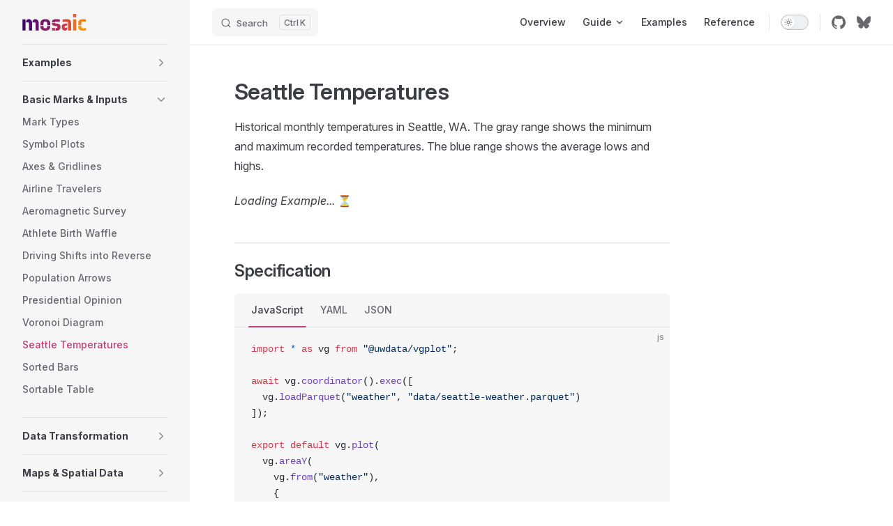

--- FILE ---
content_type: text/html; charset=utf-8
request_url: https://idl.uw.edu/mosaic/examples/seattle-temp.html
body_size: 9442
content:
<!DOCTYPE html>
<html lang="en-US" dir="ltr">
  <head>
    <meta charset="utf-8">
    <meta name="viewport" content="width=device-width,initial-scale=1">
    <title>Seattle Temperatures | Mosaic</title>
    <meta name="description" content="Scalable, interactive data visualization">
    <meta name="generator" content="VitePress v1.6.4">
    <link rel="preload stylesheet" href="/mosaic/assets/style.DKXBC_uT.css" as="style">
    <link rel="preload stylesheet" href="/mosaic/vp-icons.css" as="style">
    
    <script type="module" src="/mosaic/assets/app.CPwsUc3C.js"></script>
    <link rel="preload" href="/mosaic/assets/inter-roman-latin.Di8DUHzh.woff2" as="font" type="font/woff2" crossorigin="">
    <link rel="modulepreload" href="/mosaic/assets/chunks/theme.CUIImpw-.js">
    <link rel="modulepreload" href="/mosaic/assets/chunks/framework.BCfTg-6j.js">
    <link rel="modulepreload" href="/mosaic/assets/examples_seattle-temp.md.osG_hp-o.lean.js">
    <script id="check-dark-mode">(()=>{const e=localStorage.getItem("vitepress-theme-appearance")||"auto",a=window.matchMedia("(prefers-color-scheme: dark)").matches;(!e||e==="auto"?a:e==="dark")&&document.documentElement.classList.add("dark")})();</script>
    <script id="check-mac-os">document.documentElement.classList.toggle("mac",/Mac|iPhone|iPod|iPad/i.test(navigator.platform));</script>
  </head>
  <body>
    <div id="app"><div class="Layout" data-v-7ef1ea68 data-v-5d98c3a5><!--[--><!--]--><!--[--><span tabindex="-1" data-v-0b0ada53></span><a href="#VPContent" class="VPSkipLink visually-hidden" data-v-0b0ada53>Skip to content</a><!--]--><!----><header class="VPNav" data-v-5d98c3a5 data-v-ae24b3ad><div class="VPNavBar" data-v-ae24b3ad data-v-6aa21345><div class="wrapper" data-v-6aa21345><div class="container" data-v-6aa21345><div class="title" data-v-6aa21345><div class="VPNavBarTitle has-sidebar" data-v-6aa21345 data-v-1168a8e4><a class="title" href="/mosaic/" data-v-1168a8e4><!--[--><!--]--><!--[--><!--[--><!--[--><img class="VPImage dark logo" src="/mosaic/mosaic-dark.svg" alt="Mosaic" data-v-8426fc1a><!--]--><!--[--><img class="VPImage light logo" src="/mosaic/mosaic.svg" alt="Mosaic" data-v-8426fc1a><!--]--><!--]--><!--]--><!----><!--[--><!--]--></a></div></div><div class="content" data-v-6aa21345><div class="content-body" data-v-6aa21345><!--[--><!--]--><div class="VPNavBarSearch search" data-v-6aa21345><!--[--><!----><div id="local-search"><button type="button" class="DocSearch DocSearch-Button" aria-label="Search"><span class="DocSearch-Button-Container"><span class="vp-icon DocSearch-Search-Icon"></span><span class="DocSearch-Button-Placeholder">Search</span></span><span class="DocSearch-Button-Keys"><kbd class="DocSearch-Button-Key"></kbd><kbd class="DocSearch-Button-Key">K</kbd></span></button></div><!--]--></div><nav aria-labelledby="main-nav-aria-label" class="VPNavBarMenu menu" data-v-6aa21345 data-v-dc692963><span id="main-nav-aria-label" class="visually-hidden" data-v-dc692963> Main Navigation </span><!--[--><!--[--><a class="VPLink link VPNavBarMenuLink" href="/mosaic/what-is-mosaic/" tabindex="0" data-v-dc692963 data-v-e56f3d57><!--[--><span data-v-e56f3d57>Overview</span><!--]--></a><!--]--><!--[--><div class="VPFlyout VPNavBarMenuGroup" data-v-dc692963 data-v-cf11d7a2><button type="button" class="button" aria-haspopup="true" aria-expanded="false" data-v-cf11d7a2><span class="text" data-v-cf11d7a2><!----><span data-v-cf11d7a2>Guide</span><span class="vpi-chevron-down text-icon" data-v-cf11d7a2></span></span></button><div class="menu" data-v-cf11d7a2><div class="VPMenu" data-v-cf11d7a2 data-v-b98bc113><div class="items" data-v-b98bc113><!--[--><!--[--><div class="VPMenuLink" data-v-b98bc113 data-v-35975db6><a class="VPLink link" href="/mosaic/core/" data-v-35975db6><!--[--><span data-v-35975db6>Mosaic Core</span><!--]--></a></div><!--]--><!--[--><div class="VPMenuLink" data-v-b98bc113 data-v-35975db6><a class="VPLink link" href="/mosaic/sql/" data-v-35975db6><!--[--><span data-v-35975db6>Mosaic SQL</span><!--]--></a></div><!--]--><!--[--><div class="VPMenuLink" data-v-b98bc113 data-v-35975db6><a class="VPLink link" href="/mosaic/inputs/" data-v-35975db6><!--[--><span data-v-35975db6>Mosaic Inputs</span><!--]--></a></div><!--]--><!--[--><div class="VPMenuLink" data-v-b98bc113 data-v-35975db6><a class="VPLink link" href="/mosaic/vgplot/" data-v-35975db6><!--[--><span data-v-35975db6>Mosaic vgplot</span><!--]--></a></div><!--]--><!--[--><div class="VPMenuLink" data-v-b98bc113 data-v-35975db6><a class="VPLink link" href="/mosaic/spec/" data-v-35975db6><!--[--><span data-v-35975db6>Mosaic Spec</span><!--]--></a></div><!--]--><!--[--><div class="VPMenuLink" data-v-b98bc113 data-v-35975db6><a class="VPLink link" href="/mosaic/server/" data-v-35975db6><!--[--><span data-v-35975db6>Mosaic Server</span><!--]--></a></div><!--]--><!--[--><div class="VPMenuLink" data-v-b98bc113 data-v-35975db6><a class="VPLink link" href="/mosaic/jupyter/" data-v-35975db6><!--[--><span data-v-35975db6>Jupyter Widget</span><!--]--></a></div><!--]--><!--[--><div class="VPMenuLink" data-v-b98bc113 data-v-35975db6><a class="VPLink link" href="/mosaic/web-clients/" data-v-35975db6><!--[--><span data-v-35975db6>Web Clients</span><!--]--></a></div><!--]--><!--]--></div><!--[--><!--]--></div></div></div><!--]--><!--[--><a class="VPLink link VPNavBarMenuLink" href="/mosaic/examples/" tabindex="0" data-v-dc692963 data-v-e56f3d57><!--[--><span data-v-e56f3d57>Examples</span><!--]--></a><!--]--><!--[--><a class="VPLink link VPNavBarMenuLink" href="/mosaic/api/" tabindex="0" data-v-dc692963 data-v-e56f3d57><!--[--><span data-v-e56f3d57>Reference</span><!--]--></a><!--]--><!--]--></nav><!----><div class="VPNavBarAppearance appearance" data-v-6aa21345 data-v-6c893767><button class="VPSwitch VPSwitchAppearance" type="button" role="switch" title aria-checked="false" data-v-6c893767 data-v-5337faa4 data-v-1d5665e3><span class="check" data-v-1d5665e3><span class="icon" data-v-1d5665e3><!--[--><span class="vpi-sun sun" data-v-5337faa4></span><span class="vpi-moon moon" data-v-5337faa4></span><!--]--></span></span></button></div><div class="VPSocialLinks VPNavBarSocialLinks social-links" data-v-6aa21345 data-v-0394ad82 data-v-7bc22406><!--[--><a class="VPSocialLink no-icon" href="https://github.com/uwdata/mosaic" aria-label="github" target="_blank" rel="noopener" data-v-7bc22406 data-v-bd121fe5><span class="vpi-social-github"></span></a><a class="VPSocialLink no-icon" href="https://bsky.app/profile/idl.uw.edu" aria-label="bluesky" target="_blank" rel="noopener" data-v-7bc22406 data-v-bd121fe5><span class="vpi-social-bluesky"></span></a><!--]--></div><div class="VPFlyout VPNavBarExtra extra" data-v-6aa21345 data-v-bb2aa2f0 data-v-cf11d7a2><button type="button" class="button" aria-haspopup="true" aria-expanded="false" aria-label="extra navigation" data-v-cf11d7a2><span class="vpi-more-horizontal icon" data-v-cf11d7a2></span></button><div class="menu" data-v-cf11d7a2><div class="VPMenu" data-v-cf11d7a2 data-v-b98bc113><!----><!--[--><!--[--><!----><div class="group" data-v-bb2aa2f0><div class="item appearance" data-v-bb2aa2f0><p class="label" data-v-bb2aa2f0>Appearance</p><div class="appearance-action" data-v-bb2aa2f0><button class="VPSwitch VPSwitchAppearance" type="button" role="switch" title aria-checked="false" data-v-bb2aa2f0 data-v-5337faa4 data-v-1d5665e3><span class="check" data-v-1d5665e3><span class="icon" data-v-1d5665e3><!--[--><span class="vpi-sun sun" data-v-5337faa4></span><span class="vpi-moon moon" data-v-5337faa4></span><!--]--></span></span></button></div></div></div><div class="group" data-v-bb2aa2f0><div class="item social-links" data-v-bb2aa2f0><div class="VPSocialLinks social-links-list" data-v-bb2aa2f0 data-v-7bc22406><!--[--><a class="VPSocialLink no-icon" href="https://github.com/uwdata/mosaic" aria-label="github" target="_blank" rel="noopener" data-v-7bc22406 data-v-bd121fe5><span class="vpi-social-github"></span></a><a class="VPSocialLink no-icon" href="https://bsky.app/profile/idl.uw.edu" aria-label="bluesky" target="_blank" rel="noopener" data-v-7bc22406 data-v-bd121fe5><span class="vpi-social-bluesky"></span></a><!--]--></div></div></div><!--]--><!--]--></div></div></div><!--[--><!--]--><button type="button" class="VPNavBarHamburger hamburger" aria-label="mobile navigation" aria-expanded="false" aria-controls="VPNavScreen" data-v-6aa21345 data-v-e5dd9c1c><span class="container" data-v-e5dd9c1c><span class="top" data-v-e5dd9c1c></span><span class="middle" data-v-e5dd9c1c></span><span class="bottom" data-v-e5dd9c1c></span></span></button></div></div></div></div><div class="divider" data-v-6aa21345><div class="divider-line" data-v-6aa21345></div></div></div><!----></header><div class="VPLocalNav has-sidebar empty" data-v-5d98c3a5 data-v-a6f0e41e><div class="container" data-v-a6f0e41e><button class="menu" aria-expanded="false" aria-controls="VPSidebarNav" data-v-a6f0e41e><span class="vpi-align-left menu-icon" data-v-a6f0e41e></span><span class="menu-text" data-v-a6f0e41e>Menu</span></button><div class="VPLocalNavOutlineDropdown" style="--vp-vh:0px;" data-v-a6f0e41e data-v-8a42e2b4><button data-v-8a42e2b4>Return to top</button><!----></div></div></div><aside class="VPSidebar" data-v-5d98c3a5 data-v-319d5ca6><div class="curtain" data-v-319d5ca6></div><nav class="nav" id="VPSidebarNav" aria-labelledby="sidebar-aria-label" tabindex="-1" data-v-319d5ca6><span class="visually-hidden" id="sidebar-aria-label" data-v-319d5ca6> Sidebar Navigation </span><!--[--><!--]--><!--[--><div class="no-transition group" data-v-c40bc020><section class="VPSidebarItem level-0 collapsible collapsed" data-v-c40bc020 data-v-b3fd67f8><div class="item" role="button" tabindex="0" data-v-b3fd67f8><div class="indicator" data-v-b3fd67f8></div><h2 class="text" data-v-b3fd67f8>Examples</h2><div class="caret" role="button" aria-label="toggle section" tabindex="0" data-v-b3fd67f8><span class="vpi-chevron-right caret-icon" data-v-b3fd67f8></span></div></div><div class="items" data-v-b3fd67f8><!--[--><div class="VPSidebarItem level-1 is-link" data-v-b3fd67f8 data-v-b3fd67f8><div class="item" data-v-b3fd67f8><div class="indicator" data-v-b3fd67f8></div><a class="VPLink link link" href="/mosaic/examples/" data-v-b3fd67f8><!--[--><p class="text" data-v-b3fd67f8>Overview</p><!--]--></a><!----></div><!----></div><!--]--></div></section></div><div class="no-transition group" data-v-c40bc020><section class="VPSidebarItem level-0 collapsible collapsed has-active" data-v-c40bc020 data-v-b3fd67f8><div class="item" role="button" tabindex="0" data-v-b3fd67f8><div class="indicator" data-v-b3fd67f8></div><h2 class="text" data-v-b3fd67f8>Basic Marks & Inputs</h2><div class="caret" role="button" aria-label="toggle section" tabindex="0" data-v-b3fd67f8><span class="vpi-chevron-right caret-icon" data-v-b3fd67f8></span></div></div><div class="items" data-v-b3fd67f8><!--[--><div class="VPSidebarItem level-1 is-link" data-v-b3fd67f8 data-v-b3fd67f8><div class="item" data-v-b3fd67f8><div class="indicator" data-v-b3fd67f8></div><a class="VPLink link link" href="/mosaic/examples/mark-types.html" data-v-b3fd67f8><!--[--><p class="text" data-v-b3fd67f8>Mark Types</p><!--]--></a><!----></div><!----></div><div class="VPSidebarItem level-1 is-link" data-v-b3fd67f8 data-v-b3fd67f8><div class="item" data-v-b3fd67f8><div class="indicator" data-v-b3fd67f8></div><a class="VPLink link link" href="/mosaic/examples/symbols.html" data-v-b3fd67f8><!--[--><p class="text" data-v-b3fd67f8>Symbol Plots</p><!--]--></a><!----></div><!----></div><div class="VPSidebarItem level-1 is-link" data-v-b3fd67f8 data-v-b3fd67f8><div class="item" data-v-b3fd67f8><div class="indicator" data-v-b3fd67f8></div><a class="VPLink link link" href="/mosaic/examples/axes.html" data-v-b3fd67f8><!--[--><p class="text" data-v-b3fd67f8>Axes & Gridlines</p><!--]--></a><!----></div><!----></div><div class="VPSidebarItem level-1 is-link" data-v-b3fd67f8 data-v-b3fd67f8><div class="item" data-v-b3fd67f8><div class="indicator" data-v-b3fd67f8></div><a class="VPLink link link" href="/mosaic/examples/airline-travelers.html" data-v-b3fd67f8><!--[--><p class="text" data-v-b3fd67f8>Airline Travelers</p><!--]--></a><!----></div><!----></div><div class="VPSidebarItem level-1 is-link" data-v-b3fd67f8 data-v-b3fd67f8><div class="item" data-v-b3fd67f8><div class="indicator" data-v-b3fd67f8></div><a class="VPLink link link" href="/mosaic/examples/aeromagnetic-survey.html" data-v-b3fd67f8><!--[--><p class="text" data-v-b3fd67f8>Aeromagnetic Survey</p><!--]--></a><!----></div><!----></div><div class="VPSidebarItem level-1 is-link" data-v-b3fd67f8 data-v-b3fd67f8><div class="item" data-v-b3fd67f8><div class="indicator" data-v-b3fd67f8></div><a class="VPLink link link" href="/mosaic/examples/athlete-birth-waffle.html" data-v-b3fd67f8><!--[--><p class="text" data-v-b3fd67f8>Athlete Birth Waffle</p><!--]--></a><!----></div><!----></div><div class="VPSidebarItem level-1 is-link" data-v-b3fd67f8 data-v-b3fd67f8><div class="item" data-v-b3fd67f8><div class="indicator" data-v-b3fd67f8></div><a class="VPLink link link" href="/mosaic/examples/driving-shifts.html" data-v-b3fd67f8><!--[--><p class="text" data-v-b3fd67f8>Driving Shifts into Reverse</p><!--]--></a><!----></div><!----></div><div class="VPSidebarItem level-1 is-link" data-v-b3fd67f8 data-v-b3fd67f8><div class="item" data-v-b3fd67f8><div class="indicator" data-v-b3fd67f8></div><a class="VPLink link link" href="/mosaic/examples/population-arrows.html" data-v-b3fd67f8><!--[--><p class="text" data-v-b3fd67f8>Population Arrows</p><!--]--></a><!----></div><!----></div><div class="VPSidebarItem level-1 is-link" data-v-b3fd67f8 data-v-b3fd67f8><div class="item" data-v-b3fd67f8><div class="indicator" data-v-b3fd67f8></div><a class="VPLink link link" href="/mosaic/examples/presidential-opinion.html" data-v-b3fd67f8><!--[--><p class="text" data-v-b3fd67f8>Presidential Opinion</p><!--]--></a><!----></div><!----></div><div class="VPSidebarItem level-1 is-link" data-v-b3fd67f8 data-v-b3fd67f8><div class="item" data-v-b3fd67f8><div class="indicator" data-v-b3fd67f8></div><a class="VPLink link link" href="/mosaic/examples/voronoi.html" data-v-b3fd67f8><!--[--><p class="text" data-v-b3fd67f8>Voronoi Diagram</p><!--]--></a><!----></div><!----></div><div class="VPSidebarItem level-1 is-link" data-v-b3fd67f8 data-v-b3fd67f8><div class="item" data-v-b3fd67f8><div class="indicator" data-v-b3fd67f8></div><a class="VPLink link link" href="/mosaic/examples/seattle-temp.html" data-v-b3fd67f8><!--[--><p class="text" data-v-b3fd67f8>Seattle Temperatures</p><!--]--></a><!----></div><!----></div><div class="VPSidebarItem level-1 is-link" data-v-b3fd67f8 data-v-b3fd67f8><div class="item" data-v-b3fd67f8><div class="indicator" data-v-b3fd67f8></div><a class="VPLink link link" href="/mosaic/examples/sorted-bars.html" data-v-b3fd67f8><!--[--><p class="text" data-v-b3fd67f8>Sorted Bars</p><!--]--></a><!----></div><!----></div><div class="VPSidebarItem level-1 is-link" data-v-b3fd67f8 data-v-b3fd67f8><div class="item" data-v-b3fd67f8><div class="indicator" data-v-b3fd67f8></div><a class="VPLink link link" href="/mosaic/examples/table.html" data-v-b3fd67f8><!--[--><p class="text" data-v-b3fd67f8>Sortable Table</p><!--]--></a><!----></div><!----></div><!--]--></div></section></div><div class="no-transition group" data-v-c40bc020><section class="VPSidebarItem level-0 collapsible collapsed" data-v-c40bc020 data-v-b3fd67f8><div class="item" role="button" tabindex="0" data-v-b3fd67f8><div class="indicator" data-v-b3fd67f8></div><h2 class="text" data-v-b3fd67f8>Data Transformation</h2><div class="caret" role="button" aria-label="toggle section" tabindex="0" data-v-b3fd67f8><span class="vpi-chevron-right caret-icon" data-v-b3fd67f8></span></div></div><div class="items" data-v-b3fd67f8><!--[--><div class="VPSidebarItem level-1 is-link" data-v-b3fd67f8 data-v-b3fd67f8><div class="item" data-v-b3fd67f8><div class="indicator" data-v-b3fd67f8></div><a class="VPLink link link" href="/mosaic/examples/athlete-height.html" data-v-b3fd67f8><!--[--><p class="text" data-v-b3fd67f8>Athlete Height Intervals</p><!--]--></a><!----></div><!----></div><div class="VPSidebarItem level-1 is-link" data-v-b3fd67f8 data-v-b3fd67f8><div class="item" data-v-b3fd67f8><div class="indicator" data-v-b3fd67f8></div><a class="VPLink link link" href="/mosaic/examples/bias.html" data-v-b3fd67f8><!--[--><p class="text" data-v-b3fd67f8>Bias Parameter</p><!--]--></a><!----></div><!----></div><div class="VPSidebarItem level-1 is-link" data-v-b3fd67f8 data-v-b3fd67f8><div class="item" data-v-b3fd67f8><div class="indicator" data-v-b3fd67f8></div><a class="VPLink link link" href="/mosaic/examples/linear-regression.html" data-v-b3fd67f8><!--[--><p class="text" data-v-b3fd67f8>Linear Regression</p><!--]--></a><!----></div><!----></div><div class="VPSidebarItem level-1 is-link" data-v-b3fd67f8 data-v-b3fd67f8><div class="item" data-v-b3fd67f8><div class="indicator" data-v-b3fd67f8></div><a class="VPLink link link" href="/mosaic/examples/linear-regression-10m.html" data-v-b3fd67f8><!--[--><p class="text" data-v-b3fd67f8>Linear Regression 10M</p><!--]--></a><!----></div><!----></div><div class="VPSidebarItem level-1 is-link" data-v-b3fd67f8 data-v-b3fd67f8><div class="item" data-v-b3fd67f8><div class="indicator" data-v-b3fd67f8></div><a class="VPLink link link" href="/mosaic/examples/moving-average.html" data-v-b3fd67f8><!--[--><p class="text" data-v-b3fd67f8>Moving Average</p><!--]--></a><!----></div><!----></div><div class="VPSidebarItem level-1 is-link" data-v-b3fd67f8 data-v-b3fd67f8><div class="item" data-v-b3fd67f8><div class="indicator" data-v-b3fd67f8></div><a class="VPLink link link" href="/mosaic/examples/line-multi-series.html" data-v-b3fd67f8><!--[--><p class="text" data-v-b3fd67f8>Line Multi-Series</p><!--]--></a><!----></div><!----></div><div class="VPSidebarItem level-1 is-link" data-v-b3fd67f8 data-v-b3fd67f8><div class="item" data-v-b3fd67f8><div class="indicator" data-v-b3fd67f8></div><a class="VPLink link link" href="/mosaic/examples/normalize.html" data-v-b3fd67f8><!--[--><p class="text" data-v-b3fd67f8>Normalized Stock Prices</p><!--]--></a><!----></div><!----></div><div class="VPSidebarItem level-1 is-link" data-v-b3fd67f8 data-v-b3fd67f8><div class="item" data-v-b3fd67f8><div class="indicator" data-v-b3fd67f8></div><a class="VPLink link link" href="/mosaic/examples/overview-detail.html" data-v-b3fd67f8><!--[--><p class="text" data-v-b3fd67f8>Overview + Detail</p><!--]--></a><!----></div><!----></div><div class="VPSidebarItem level-1 is-link" data-v-b3fd67f8 data-v-b3fd67f8><div class="item" data-v-b3fd67f8><div class="indicator" data-v-b3fd67f8></div><a class="VPLink link link" href="/mosaic/examples/wind-map.html" data-v-b3fd67f8><!--[--><p class="text" data-v-b3fd67f8>Wind Map</p><!--]--></a><!----></div><!----></div><div class="VPSidebarItem level-1 is-link" data-v-b3fd67f8 data-v-b3fd67f8><div class="item" data-v-b3fd67f8><div class="indicator" data-v-b3fd67f8></div><a class="VPLink link link" href="/mosaic/examples/wnba-shots.html" data-v-b3fd67f8><!--[--><p class="text" data-v-b3fd67f8>WNBA Shot Chart</p><!--]--></a><!----></div><!----></div><!--]--></div></section></div><div class="no-transition group" data-v-c40bc020><section class="VPSidebarItem level-0 collapsible collapsed" data-v-c40bc020 data-v-b3fd67f8><div class="item" role="button" tabindex="0" data-v-b3fd67f8><div class="indicator" data-v-b3fd67f8></div><h2 class="text" data-v-b3fd67f8>Maps & Spatial Data</h2><div class="caret" role="button" aria-label="toggle section" tabindex="0" data-v-b3fd67f8><span class="vpi-chevron-right caret-icon" data-v-b3fd67f8></span></div></div><div class="items" data-v-b3fd67f8><!--[--><div class="VPSidebarItem level-1 is-link" data-v-b3fd67f8 data-v-b3fd67f8><div class="item" data-v-b3fd67f8><div class="indicator" data-v-b3fd67f8></div><a class="VPLink link link" href="/mosaic/examples/earthquakes-feed.html" data-v-b3fd67f8><!--[--><p class="text" data-v-b3fd67f8>Earthquakes Feed</p><!--]--></a><!----></div><!----></div><div class="VPSidebarItem level-1 is-link" data-v-b3fd67f8 data-v-b3fd67f8><div class="item" data-v-b3fd67f8><div class="indicator" data-v-b3fd67f8></div><a class="VPLink link link" href="/mosaic/examples/earthquakes-globe.html" data-v-b3fd67f8><!--[--><p class="text" data-v-b3fd67f8>Earthquakes Globe</p><!--]--></a><!----></div><!----></div><div class="VPSidebarItem level-1 is-link" data-v-b3fd67f8 data-v-b3fd67f8><div class="item" data-v-b3fd67f8><div class="indicator" data-v-b3fd67f8></div><a class="VPLink link link" href="/mosaic/examples/us-state-map.html" data-v-b3fd67f8><!--[--><p class="text" data-v-b3fd67f8>U.S. States</p><!--]--></a><!----></div><!----></div><div class="VPSidebarItem level-1 is-link" data-v-b3fd67f8 data-v-b3fd67f8><div class="item" data-v-b3fd67f8><div class="indicator" data-v-b3fd67f8></div><a class="VPLink link link" href="/mosaic/examples/us-county-map.html" data-v-b3fd67f8><!--[--><p class="text" data-v-b3fd67f8>U.S. Counties</p><!--]--></a><!----></div><!----></div><div class="VPSidebarItem level-1 is-link" data-v-b3fd67f8 data-v-b3fd67f8><div class="item" data-v-b3fd67f8><div class="indicator" data-v-b3fd67f8></div><a class="VPLink link link" href="/mosaic/examples/unemployment.html" data-v-b3fd67f8><!--[--><p class="text" data-v-b3fd67f8>U.S. Unemployment</p><!--]--></a><!----></div><!----></div><div class="VPSidebarItem level-1 is-link" data-v-b3fd67f8 data-v-b3fd67f8><div class="item" data-v-b3fd67f8><div class="indicator" data-v-b3fd67f8></div><a class="VPLink link link" href="/mosaic/examples/walmart-openings.html" data-v-b3fd67f8><!--[--><p class="text" data-v-b3fd67f8>Walmart Openings</p><!--]--></a><!----></div><!----></div><div class="VPSidebarItem level-1 is-link" data-v-b3fd67f8 data-v-b3fd67f8><div class="item" data-v-b3fd67f8><div class="indicator" data-v-b3fd67f8></div><a class="VPLink link link" href="/mosaic/examples/nyc-taxi-rides.html" data-v-b3fd67f8><!--[--><p class="text" data-v-b3fd67f8>NYC Taxi Rides</p><!--]--></a><!----></div><!----></div><!--]--></div></section></div><div class="no-transition group" data-v-c40bc020><section class="VPSidebarItem level-0 collapsible collapsed" data-v-c40bc020 data-v-b3fd67f8><div class="item" role="button" tabindex="0" data-v-b3fd67f8><div class="indicator" data-v-b3fd67f8></div><h2 class="text" data-v-b3fd67f8>Multi-View Coordination</h2><div class="caret" role="button" aria-label="toggle section" tabindex="0" data-v-b3fd67f8><span class="vpi-chevron-right caret-icon" data-v-b3fd67f8></span></div></div><div class="items" data-v-b3fd67f8><!--[--><div class="VPSidebarItem level-1 is-link" data-v-b3fd67f8 data-v-b3fd67f8><div class="item" data-v-b3fd67f8><div class="indicator" data-v-b3fd67f8></div><a class="VPLink link link" href="/mosaic/examples/flights-200k.html" data-v-b3fd67f8><!--[--><p class="text" data-v-b3fd67f8>Cross-Filter Flights 200k</p><!--]--></a><!----></div><!----></div><div class="VPSidebarItem level-1 is-link" data-v-b3fd67f8 data-v-b3fd67f8><div class="item" data-v-b3fd67f8><div class="indicator" data-v-b3fd67f8></div><a class="VPLink link link" href="/mosaic/examples/flights-10m.html" data-v-b3fd67f8><!--[--><p class="text" data-v-b3fd67f8>Cross-Filter Flights 10M</p><!--]--></a><!----></div><!----></div><div class="VPSidebarItem level-1 is-link" data-v-b3fd67f8 data-v-b3fd67f8><div class="item" data-v-b3fd67f8><div class="indicator" data-v-b3fd67f8></div><a class="VPLink link link" href="/mosaic/examples/gaia.html" data-v-b3fd67f8><!--[--><p class="text" data-v-b3fd67f8>Gaia Star Catalog</p><!--]--></a><!----></div><!----></div><div class="VPSidebarItem level-1 is-link" data-v-b3fd67f8 data-v-b3fd67f8><div class="item" data-v-b3fd67f8><div class="indicator" data-v-b3fd67f8></div><a class="VPLink link link" href="/mosaic/examples/observable-latency.html" data-v-b3fd67f8><!--[--><p class="text" data-v-b3fd67f8>Observable Latency</p><!--]--></a><!----></div><!----></div><div class="VPSidebarItem level-1 is-link" data-v-b3fd67f8 data-v-b3fd67f8><div class="item" data-v-b3fd67f8><div class="indicator" data-v-b3fd67f8></div><a class="VPLink link link" href="/mosaic/examples/athletes.html" data-v-b3fd67f8><!--[--><p class="text" data-v-b3fd67f8>Olympic Athletes</p><!--]--></a><!----></div><!----></div><div class="VPSidebarItem level-1 is-link" data-v-b3fd67f8 data-v-b3fd67f8><div class="item" data-v-b3fd67f8><div class="indicator" data-v-b3fd67f8></div><a class="VPLink link link" href="/mosaic/examples/protein-design.html" data-v-b3fd67f8><!--[--><p class="text" data-v-b3fd67f8>Protein Design</p><!--]--></a><!----></div><!----></div><div class="VPSidebarItem level-1 is-link" data-v-b3fd67f8 data-v-b3fd67f8><div class="item" data-v-b3fd67f8><div class="indicator" data-v-b3fd67f8></div><a class="VPLink link link" href="/mosaic/examples/pan-zoom.html" data-v-b3fd67f8><!--[--><p class="text" data-v-b3fd67f8>Pan & Zoom</p><!--]--></a><!----></div><!----></div><div class="VPSidebarItem level-1 is-link" data-v-b3fd67f8 data-v-b3fd67f8><div class="item" data-v-b3fd67f8><div class="indicator" data-v-b3fd67f8></div><a class="VPLink link link" href="/mosaic/examples/splom.html" data-v-b3fd67f8><!--[--><p class="text" data-v-b3fd67f8>Scatter Plot Matrix</p><!--]--></a><!----></div><!----></div><div class="VPSidebarItem level-1 is-link" data-v-b3fd67f8 data-v-b3fd67f8><div class="item" data-v-b3fd67f8><div class="indicator" data-v-b3fd67f8></div><a class="VPLink link link" href="/mosaic/examples/weather.html" data-v-b3fd67f8><!--[--><p class="text" data-v-b3fd67f8>Seattle Weather</p><!--]--></a><!----></div><!----></div><!--]--></div></section></div><div class="no-transition group" data-v-c40bc020><section class="VPSidebarItem level-0 collapsible collapsed" data-v-c40bc020 data-v-b3fd67f8><div class="item" role="button" tabindex="0" data-v-b3fd67f8><div class="indicator" data-v-b3fd67f8></div><h2 class="text" data-v-b3fd67f8>Density Visualizations</h2><div class="caret" role="button" aria-label="toggle section" tabindex="0" data-v-b3fd67f8><span class="vpi-chevron-right caret-icon" data-v-b3fd67f8></span></div></div><div class="items" data-v-b3fd67f8><!--[--><div class="VPSidebarItem level-1 is-link" data-v-b3fd67f8 data-v-b3fd67f8><div class="item" data-v-b3fd67f8><div class="indicator" data-v-b3fd67f8></div><a class="VPLink link link" href="/mosaic/examples/contours.html" data-v-b3fd67f8><!--[--><p class="text" data-v-b3fd67f8>Contours</p><!--]--></a><!----></div><!----></div><div class="VPSidebarItem level-1 is-link" data-v-b3fd67f8 data-v-b3fd67f8><div class="item" data-v-b3fd67f8><div class="indicator" data-v-b3fd67f8></div><a class="VPLink link link" href="/mosaic/examples/density-groups.html" data-v-b3fd67f8><!--[--><p class="text" data-v-b3fd67f8>Density Groups</p><!--]--></a><!----></div><!----></div><div class="VPSidebarItem level-1 is-link" data-v-b3fd67f8 data-v-b3fd67f8><div class="item" data-v-b3fd67f8><div class="indicator" data-v-b3fd67f8></div><a class="VPLink link link" href="/mosaic/examples/density1d.html" data-v-b3fd67f8><!--[--><p class="text" data-v-b3fd67f8>Density 1D</p><!--]--></a><!----></div><!----></div><div class="VPSidebarItem level-1 is-link" data-v-b3fd67f8 data-v-b3fd67f8><div class="item" data-v-b3fd67f8><div class="indicator" data-v-b3fd67f8></div><a class="VPLink link link" href="/mosaic/examples/density2d.html" data-v-b3fd67f8><!--[--><p class="text" data-v-b3fd67f8>Density 2D</p><!--]--></a><!----></div><!----></div><div class="VPSidebarItem level-1 is-link" data-v-b3fd67f8 data-v-b3fd67f8><div class="item" data-v-b3fd67f8><div class="indicator" data-v-b3fd67f8></div><a class="VPLink link link" href="/mosaic/examples/flights-density.html" data-v-b3fd67f8><!--[--><p class="text" data-v-b3fd67f8>Flights Density</p><!--]--></a><!----></div><!----></div><div class="VPSidebarItem level-1 is-link" data-v-b3fd67f8 data-v-b3fd67f8><div class="item" data-v-b3fd67f8><div class="indicator" data-v-b3fd67f8></div><a class="VPLink link link" href="/mosaic/examples/flights-hexbin.html" data-v-b3fd67f8><!--[--><p class="text" data-v-b3fd67f8>Flights Hexbin</p><!--]--></a><!----></div><!----></div><div class="VPSidebarItem level-1 is-link" data-v-b3fd67f8 data-v-b3fd67f8><div class="item" data-v-b3fd67f8><div class="indicator" data-v-b3fd67f8></div><a class="VPLink link link" href="/mosaic/examples/line-density.html" data-v-b3fd67f8><!--[--><p class="text" data-v-b3fd67f8>Line Density</p><!--]--></a><!----></div><!----></div><!--]--></div></section></div><!--]--><!--[--><!--]--></nav></aside><div class="VPContent has-sidebar" id="VPContent" data-v-5d98c3a5 data-v-1428d186><div class="VPDoc has-sidebar has-aside" data-v-1428d186 data-v-39a288b8><!--[--><!--]--><div class="container" data-v-39a288b8><div class="aside" data-v-39a288b8><div class="aside-curtain" data-v-39a288b8></div><div class="aside-container" data-v-39a288b8><div class="aside-content" data-v-39a288b8><div class="VPDocAside" data-v-39a288b8 data-v-3f215769><!--[--><!--]--><!--[--><!--]--><nav aria-labelledby="doc-outline-aria-label" class="VPDocAsideOutline" data-v-3f215769 data-v-a5bbad30><div class="content" data-v-a5bbad30><div class="outline-marker" data-v-a5bbad30></div><div aria-level="2" class="outline-title" id="doc-outline-aria-label" role="heading" data-v-a5bbad30>On this page</div><ul class="VPDocOutlineItem root" data-v-a5bbad30 data-v-b933a997><!--[--><!--]--></ul></div></nav><!--[--><!--]--><div class="spacer" data-v-3f215769></div><!--[--><!--]--><!----><!--[--><!--]--><!--[--><!--]--></div></div></div></div><div class="content" data-v-39a288b8><div class="content-container" data-v-39a288b8><!--[--><!--]--><main class="main" data-v-39a288b8><div style="position:relative;" class="vp-doc _mosaic_examples_seattle-temp" data-v-39a288b8><div><h1 id="seattle-temperatures" tabindex="-1">Seattle Temperatures <a class="header-anchor" href="#seattle-temperatures" aria-label="Permalink to &quot;Seattle Temperatures&quot;">​</a></h1><p>Historical monthly temperatures in Seattle, WA. The gray range shows the minimum and maximum recorded temperatures. The blue range shows the average lows and highs.</p><div class="mosaic-example"><em>Loading Example...</em> ⏳ </div><h2 id="specification" tabindex="-1">Specification <a class="header-anchor" href="#specification" aria-label="Permalink to &quot;Specification&quot;">​</a></h2><div class="vp-code-group vp-adaptive-theme"><div class="tabs"><input type="radio" name="group-mj2xE" id="tab-DMDvRnl" checked><label data-title="JavaScript" for="tab-DMDvRnl">JavaScript</label><input type="radio" name="group-mj2xE" id="tab-VBUI6mJ"><label data-title="YAML" for="tab-VBUI6mJ">YAML</label><input type="radio" name="group-mj2xE" id="tab-JJG_ivc"><label data-title="JSON" for="tab-JJG_ivc">JSON</label></div><div class="blocks"><div class="language-js vp-adaptive-theme active"><button title="Copy Code" class="copy"></button><span class="lang">js</span><pre class="shiki shiki-themes github-light github-dark vp-code" tabindex="0"><code><span class="line"><span style="--shiki-light:#D73A49;--shiki-dark:#F97583;">import</span><span style="--shiki-light:#005CC5;--shiki-dark:#79B8FF;"> *</span><span style="--shiki-light:#D73A49;--shiki-dark:#F97583;"> as</span><span style="--shiki-light:#24292E;--shiki-dark:#E1E4E8;"> vg </span><span style="--shiki-light:#D73A49;--shiki-dark:#F97583;">from</span><span style="--shiki-light:#032F62;--shiki-dark:#9ECBFF;"> &quot;@uwdata/vgplot&quot;</span><span style="--shiki-light:#24292E;--shiki-dark:#E1E4E8;">;</span></span>
<span class="line"></span>
<span class="line"><span style="--shiki-light:#D73A49;--shiki-dark:#F97583;">await</span><span style="--shiki-light:#24292E;--shiki-dark:#E1E4E8;"> vg.</span><span style="--shiki-light:#6F42C1;--shiki-dark:#B392F0;">coordinator</span><span style="--shiki-light:#24292E;--shiki-dark:#E1E4E8;">().</span><span style="--shiki-light:#6F42C1;--shiki-dark:#B392F0;">exec</span><span style="--shiki-light:#24292E;--shiki-dark:#E1E4E8;">([</span></span>
<span class="line"><span style="--shiki-light:#24292E;--shiki-dark:#E1E4E8;">  vg.</span><span style="--shiki-light:#6F42C1;--shiki-dark:#B392F0;">loadParquet</span><span style="--shiki-light:#24292E;--shiki-dark:#E1E4E8;">(</span><span style="--shiki-light:#032F62;--shiki-dark:#9ECBFF;">&quot;weather&quot;</span><span style="--shiki-light:#24292E;--shiki-dark:#E1E4E8;">, </span><span style="--shiki-light:#032F62;--shiki-dark:#9ECBFF;">&quot;data/seattle-weather.parquet&quot;</span><span style="--shiki-light:#24292E;--shiki-dark:#E1E4E8;">)</span></span>
<span class="line"><span style="--shiki-light:#24292E;--shiki-dark:#E1E4E8;">]);</span></span>
<span class="line"></span>
<span class="line"><span style="--shiki-light:#D73A49;--shiki-dark:#F97583;">export</span><span style="--shiki-light:#D73A49;--shiki-dark:#F97583;"> default</span><span style="--shiki-light:#24292E;--shiki-dark:#E1E4E8;"> vg.</span><span style="--shiki-light:#6F42C1;--shiki-dark:#B392F0;">plot</span><span style="--shiki-light:#24292E;--shiki-dark:#E1E4E8;">(</span></span>
<span class="line"><span style="--shiki-light:#24292E;--shiki-dark:#E1E4E8;">  vg.</span><span style="--shiki-light:#6F42C1;--shiki-dark:#B392F0;">areaY</span><span style="--shiki-light:#24292E;--shiki-dark:#E1E4E8;">(</span></span>
<span class="line"><span style="--shiki-light:#24292E;--shiki-dark:#E1E4E8;">    vg.</span><span style="--shiki-light:#6F42C1;--shiki-dark:#B392F0;">from</span><span style="--shiki-light:#24292E;--shiki-dark:#E1E4E8;">(</span><span style="--shiki-light:#032F62;--shiki-dark:#9ECBFF;">&quot;weather&quot;</span><span style="--shiki-light:#24292E;--shiki-dark:#E1E4E8;">),</span></span>
<span class="line"><span style="--shiki-light:#24292E;--shiki-dark:#E1E4E8;">    {</span></span>
<span class="line"><span style="--shiki-light:#24292E;--shiki-dark:#E1E4E8;">      x: vg.</span><span style="--shiki-light:#6F42C1;--shiki-dark:#B392F0;">dateMonth</span><span style="--shiki-light:#24292E;--shiki-dark:#E1E4E8;">(</span><span style="--shiki-light:#032F62;--shiki-dark:#9ECBFF;">&quot;date&quot;</span><span style="--shiki-light:#24292E;--shiki-dark:#E1E4E8;">),</span></span>
<span class="line"><span style="--shiki-light:#24292E;--shiki-dark:#E1E4E8;">      y1: vg.</span><span style="--shiki-light:#6F42C1;--shiki-dark:#B392F0;">max</span><span style="--shiki-light:#24292E;--shiki-dark:#E1E4E8;">(</span><span style="--shiki-light:#032F62;--shiki-dark:#9ECBFF;">&quot;temp_max&quot;</span><span style="--shiki-light:#24292E;--shiki-dark:#E1E4E8;">),</span></span>
<span class="line"><span style="--shiki-light:#24292E;--shiki-dark:#E1E4E8;">      y2: vg.</span><span style="--shiki-light:#6F42C1;--shiki-dark:#B392F0;">min</span><span style="--shiki-light:#24292E;--shiki-dark:#E1E4E8;">(</span><span style="--shiki-light:#032F62;--shiki-dark:#9ECBFF;">&quot;temp_min&quot;</span><span style="--shiki-light:#24292E;--shiki-dark:#E1E4E8;">),</span></span>
<span class="line"><span style="--shiki-light:#24292E;--shiki-dark:#E1E4E8;">      fill: </span><span style="--shiki-light:#032F62;--shiki-dark:#9ECBFF;">&quot;#ccc&quot;</span><span style="--shiki-light:#24292E;--shiki-dark:#E1E4E8;">,</span></span>
<span class="line"><span style="--shiki-light:#24292E;--shiki-dark:#E1E4E8;">      fillOpacity: </span><span style="--shiki-light:#005CC5;--shiki-dark:#79B8FF;">0.25</span><span style="--shiki-light:#24292E;--shiki-dark:#E1E4E8;">,</span></span>
<span class="line"><span style="--shiki-light:#24292E;--shiki-dark:#E1E4E8;">      curve: </span><span style="--shiki-light:#032F62;--shiki-dark:#9ECBFF;">&quot;monotone-x&quot;</span></span>
<span class="line"><span style="--shiki-light:#24292E;--shiki-dark:#E1E4E8;">    }</span></span>
<span class="line"><span style="--shiki-light:#24292E;--shiki-dark:#E1E4E8;">  ),</span></span>
<span class="line"><span style="--shiki-light:#24292E;--shiki-dark:#E1E4E8;">  vg.</span><span style="--shiki-light:#6F42C1;--shiki-dark:#B392F0;">areaY</span><span style="--shiki-light:#24292E;--shiki-dark:#E1E4E8;">(</span></span>
<span class="line"><span style="--shiki-light:#24292E;--shiki-dark:#E1E4E8;">    vg.</span><span style="--shiki-light:#6F42C1;--shiki-dark:#B392F0;">from</span><span style="--shiki-light:#24292E;--shiki-dark:#E1E4E8;">(</span><span style="--shiki-light:#032F62;--shiki-dark:#9ECBFF;">&quot;weather&quot;</span><span style="--shiki-light:#24292E;--shiki-dark:#E1E4E8;">),</span></span>
<span class="line"><span style="--shiki-light:#24292E;--shiki-dark:#E1E4E8;">    {</span></span>
<span class="line"><span style="--shiki-light:#24292E;--shiki-dark:#E1E4E8;">      x: vg.</span><span style="--shiki-light:#6F42C1;--shiki-dark:#B392F0;">dateMonth</span><span style="--shiki-light:#24292E;--shiki-dark:#E1E4E8;">(</span><span style="--shiki-light:#032F62;--shiki-dark:#9ECBFF;">&quot;date&quot;</span><span style="--shiki-light:#24292E;--shiki-dark:#E1E4E8;">),</span></span>
<span class="line"><span style="--shiki-light:#24292E;--shiki-dark:#E1E4E8;">      y1: vg.</span><span style="--shiki-light:#6F42C1;--shiki-dark:#B392F0;">avg</span><span style="--shiki-light:#24292E;--shiki-dark:#E1E4E8;">(</span><span style="--shiki-light:#032F62;--shiki-dark:#9ECBFF;">&quot;temp_max&quot;</span><span style="--shiki-light:#24292E;--shiki-dark:#E1E4E8;">),</span></span>
<span class="line"><span style="--shiki-light:#24292E;--shiki-dark:#E1E4E8;">      y2: vg.</span><span style="--shiki-light:#6F42C1;--shiki-dark:#B392F0;">avg</span><span style="--shiki-light:#24292E;--shiki-dark:#E1E4E8;">(</span><span style="--shiki-light:#032F62;--shiki-dark:#9ECBFF;">&quot;temp_min&quot;</span><span style="--shiki-light:#24292E;--shiki-dark:#E1E4E8;">),</span></span>
<span class="line"><span style="--shiki-light:#24292E;--shiki-dark:#E1E4E8;">      fill: </span><span style="--shiki-light:#032F62;--shiki-dark:#9ECBFF;">&quot;steelblue&quot;</span><span style="--shiki-light:#24292E;--shiki-dark:#E1E4E8;">,</span></span>
<span class="line"><span style="--shiki-light:#24292E;--shiki-dark:#E1E4E8;">      fillOpacity: </span><span style="--shiki-light:#005CC5;--shiki-dark:#79B8FF;">0.75</span><span style="--shiki-light:#24292E;--shiki-dark:#E1E4E8;">,</span></span>
<span class="line"><span style="--shiki-light:#24292E;--shiki-dark:#E1E4E8;">      curve: </span><span style="--shiki-light:#032F62;--shiki-dark:#9ECBFF;">&quot;monotone-x&quot;</span></span>
<span class="line"><span style="--shiki-light:#24292E;--shiki-dark:#E1E4E8;">    }</span></span>
<span class="line"><span style="--shiki-light:#24292E;--shiki-dark:#E1E4E8;">  ),</span></span>
<span class="line"><span style="--shiki-light:#24292E;--shiki-dark:#E1E4E8;">  vg.</span><span style="--shiki-light:#6F42C1;--shiki-dark:#B392F0;">ruleY</span><span style="--shiki-light:#24292E;--shiki-dark:#E1E4E8;">(</span></span>
<span class="line"><span style="--shiki-light:#24292E;--shiki-dark:#E1E4E8;">    [</span><span style="--shiki-light:#005CC5;--shiki-dark:#79B8FF;">15</span><span style="--shiki-light:#24292E;--shiki-dark:#E1E4E8;">],</span></span>
<span class="line"><span style="--shiki-light:#24292E;--shiki-dark:#E1E4E8;">    {strokeOpacity: </span><span style="--shiki-light:#005CC5;--shiki-dark:#79B8FF;">0.5</span><span style="--shiki-light:#24292E;--shiki-dark:#E1E4E8;">, strokeDasharray: </span><span style="--shiki-light:#032F62;--shiki-dark:#9ECBFF;">&quot;5 5&quot;</span><span style="--shiki-light:#24292E;--shiki-dark:#E1E4E8;">}</span></span>
<span class="line"><span style="--shiki-light:#24292E;--shiki-dark:#E1E4E8;">  ),</span></span>
<span class="line"><span style="--shiki-light:#24292E;--shiki-dark:#E1E4E8;">  vg.</span><span style="--shiki-light:#6F42C1;--shiki-dark:#B392F0;">xTickFormat</span><span style="--shiki-light:#24292E;--shiki-dark:#E1E4E8;">(</span><span style="--shiki-light:#032F62;--shiki-dark:#9ECBFF;">&quot;%b&quot;</span><span style="--shiki-light:#24292E;--shiki-dark:#E1E4E8;">),</span></span>
<span class="line"><span style="--shiki-light:#24292E;--shiki-dark:#E1E4E8;">  vg.</span><span style="--shiki-light:#6F42C1;--shiki-dark:#B392F0;">yLabel</span><span style="--shiki-light:#24292E;--shiki-dark:#E1E4E8;">(</span><span style="--shiki-light:#032F62;--shiki-dark:#9ECBFF;">&quot;Temperature Range (°C)&quot;</span><span style="--shiki-light:#24292E;--shiki-dark:#E1E4E8;">),</span></span>
<span class="line"><span style="--shiki-light:#24292E;--shiki-dark:#E1E4E8;">  vg.</span><span style="--shiki-light:#6F42C1;--shiki-dark:#B392F0;">width</span><span style="--shiki-light:#24292E;--shiki-dark:#E1E4E8;">(</span><span style="--shiki-light:#005CC5;--shiki-dark:#79B8FF;">680</span><span style="--shiki-light:#24292E;--shiki-dark:#E1E4E8;">),</span></span>
<span class="line"><span style="--shiki-light:#24292E;--shiki-dark:#E1E4E8;">  vg.</span><span style="--shiki-light:#6F42C1;--shiki-dark:#B392F0;">height</span><span style="--shiki-light:#24292E;--shiki-dark:#E1E4E8;">(</span><span style="--shiki-light:#005CC5;--shiki-dark:#79B8FF;">300</span><span style="--shiki-light:#24292E;--shiki-dark:#E1E4E8;">)</span></span>
<span class="line"><span style="--shiki-light:#24292E;--shiki-dark:#E1E4E8;">);</span></span></code></pre></div><div class="language-yaml vp-adaptive-theme"><button title="Copy Code" class="copy"></button><span class="lang">yaml</span><pre class="shiki shiki-themes github-light github-dark vp-code" tabindex="0"><code><span class="line"><span style="--shiki-light:#22863A;--shiki-dark:#85E89D;">meta</span><span style="--shiki-light:#24292E;--shiki-dark:#E1E4E8;">:</span></span>
<span class="line"><span style="--shiki-light:#22863A;--shiki-dark:#85E89D;">  title</span><span style="--shiki-light:#24292E;--shiki-dark:#E1E4E8;">: </span><span style="--shiki-light:#032F62;--shiki-dark:#9ECBFF;">Seattle Temperatures</span></span>
<span class="line"><span style="--shiki-light:#22863A;--shiki-dark:#85E89D;">  description</span><span style="--shiki-light:#24292E;--shiki-dark:#E1E4E8;">: </span><span style="--shiki-light:#D73A49;--shiki-dark:#F97583;">&gt;</span></span>
<span class="line"><span style="--shiki-light:#032F62;--shiki-dark:#9ECBFF;">    Historical monthly temperatures in Seattle, WA.</span></span>
<span class="line"><span style="--shiki-light:#032F62;--shiki-dark:#9ECBFF;">    The gray range shows the minimum and maximum recorded temperatures.</span></span>
<span class="line"><span style="--shiki-light:#032F62;--shiki-dark:#9ECBFF;">    The blue range shows the average lows and highs.</span></span>
<span class="line"><span style="--shiki-light:#22863A;--shiki-dark:#85E89D;">data</span><span style="--shiki-light:#24292E;--shiki-dark:#E1E4E8;">:</span></span>
<span class="line"><span style="--shiki-light:#22863A;--shiki-dark:#85E89D;">  weather</span><span style="--shiki-light:#24292E;--shiki-dark:#E1E4E8;">: { </span><span style="--shiki-light:#22863A;--shiki-dark:#85E89D;">file</span><span style="--shiki-light:#24292E;--shiki-dark:#E1E4E8;">: </span><span style="--shiki-light:#032F62;--shiki-dark:#9ECBFF;">data/seattle-weather.parquet</span><span style="--shiki-light:#24292E;--shiki-dark:#E1E4E8;"> }</span></span>
<span class="line"><span style="--shiki-light:#22863A;--shiki-dark:#85E89D;">plot</span><span style="--shiki-light:#24292E;--shiki-dark:#E1E4E8;">:</span></span>
<span class="line"><span style="--shiki-light:#24292E;--shiki-dark:#E1E4E8;">- </span><span style="--shiki-light:#22863A;--shiki-dark:#85E89D;">mark</span><span style="--shiki-light:#24292E;--shiki-dark:#E1E4E8;">: </span><span style="--shiki-light:#032F62;--shiki-dark:#9ECBFF;">areaY</span></span>
<span class="line"><span style="--shiki-light:#22863A;--shiki-dark:#85E89D;">  data</span><span style="--shiki-light:#24292E;--shiki-dark:#E1E4E8;">: { </span><span style="--shiki-light:#22863A;--shiki-dark:#85E89D;">from</span><span style="--shiki-light:#24292E;--shiki-dark:#E1E4E8;">: </span><span style="--shiki-light:#032F62;--shiki-dark:#9ECBFF;">weather</span><span style="--shiki-light:#24292E;--shiki-dark:#E1E4E8;"> }</span></span>
<span class="line"><span style="--shiki-light:#22863A;--shiki-dark:#85E89D;">  x</span><span style="--shiki-light:#24292E;--shiki-dark:#E1E4E8;">: { </span><span style="--shiki-light:#22863A;--shiki-dark:#85E89D;">dateMonth</span><span style="--shiki-light:#24292E;--shiki-dark:#E1E4E8;">: </span><span style="--shiki-light:#032F62;--shiki-dark:#9ECBFF;">date</span><span style="--shiki-light:#24292E;--shiki-dark:#E1E4E8;"> }</span></span>
<span class="line"><span style="--shiki-light:#22863A;--shiki-dark:#85E89D;">  y1</span><span style="--shiki-light:#24292E;--shiki-dark:#E1E4E8;">: { </span><span style="--shiki-light:#22863A;--shiki-dark:#85E89D;">max</span><span style="--shiki-light:#24292E;--shiki-dark:#E1E4E8;">: </span><span style="--shiki-light:#032F62;--shiki-dark:#9ECBFF;">temp_max</span><span style="--shiki-light:#24292E;--shiki-dark:#E1E4E8;"> }</span></span>
<span class="line"><span style="--shiki-light:#22863A;--shiki-dark:#85E89D;">  y2</span><span style="--shiki-light:#24292E;--shiki-dark:#E1E4E8;">: { </span><span style="--shiki-light:#22863A;--shiki-dark:#85E89D;">min</span><span style="--shiki-light:#24292E;--shiki-dark:#E1E4E8;">: </span><span style="--shiki-light:#032F62;--shiki-dark:#9ECBFF;">temp_min</span><span style="--shiki-light:#24292E;--shiki-dark:#E1E4E8;"> }</span></span>
<span class="line"><span style="--shiki-light:#22863A;--shiki-dark:#85E89D;">  fill</span><span style="--shiki-light:#24292E;--shiki-dark:#E1E4E8;">: </span><span style="--shiki-light:#032F62;--shiki-dark:#9ECBFF;">&quot;#ccc&quot;</span></span>
<span class="line"><span style="--shiki-light:#22863A;--shiki-dark:#85E89D;">  fillOpacity</span><span style="--shiki-light:#24292E;--shiki-dark:#E1E4E8;">: </span><span style="--shiki-light:#005CC5;--shiki-dark:#79B8FF;">0.25</span></span>
<span class="line"><span style="--shiki-light:#22863A;--shiki-dark:#85E89D;">  curve</span><span style="--shiki-light:#24292E;--shiki-dark:#E1E4E8;">: </span><span style="--shiki-light:#032F62;--shiki-dark:#9ECBFF;">monotone-x</span></span>
<span class="line"><span style="--shiki-light:#24292E;--shiki-dark:#E1E4E8;">- </span><span style="--shiki-light:#22863A;--shiki-dark:#85E89D;">mark</span><span style="--shiki-light:#24292E;--shiki-dark:#E1E4E8;">: </span><span style="--shiki-light:#032F62;--shiki-dark:#9ECBFF;">areaY</span></span>
<span class="line"><span style="--shiki-light:#22863A;--shiki-dark:#85E89D;">  data</span><span style="--shiki-light:#24292E;--shiki-dark:#E1E4E8;">: { </span><span style="--shiki-light:#22863A;--shiki-dark:#85E89D;">from</span><span style="--shiki-light:#24292E;--shiki-dark:#E1E4E8;">: </span><span style="--shiki-light:#032F62;--shiki-dark:#9ECBFF;">weather</span><span style="--shiki-light:#24292E;--shiki-dark:#E1E4E8;"> }</span></span>
<span class="line"><span style="--shiki-light:#22863A;--shiki-dark:#85E89D;">  x</span><span style="--shiki-light:#24292E;--shiki-dark:#E1E4E8;">: { </span><span style="--shiki-light:#22863A;--shiki-dark:#85E89D;">dateMonth</span><span style="--shiki-light:#24292E;--shiki-dark:#E1E4E8;">: </span><span style="--shiki-light:#032F62;--shiki-dark:#9ECBFF;">date</span><span style="--shiki-light:#24292E;--shiki-dark:#E1E4E8;"> }</span></span>
<span class="line"><span style="--shiki-light:#22863A;--shiki-dark:#85E89D;">  y1</span><span style="--shiki-light:#24292E;--shiki-dark:#E1E4E8;">: { </span><span style="--shiki-light:#22863A;--shiki-dark:#85E89D;">avg</span><span style="--shiki-light:#24292E;--shiki-dark:#E1E4E8;">: </span><span style="--shiki-light:#032F62;--shiki-dark:#9ECBFF;">temp_max</span><span style="--shiki-light:#24292E;--shiki-dark:#E1E4E8;"> }</span></span>
<span class="line"><span style="--shiki-light:#22863A;--shiki-dark:#85E89D;">  y2</span><span style="--shiki-light:#24292E;--shiki-dark:#E1E4E8;">: { </span><span style="--shiki-light:#22863A;--shiki-dark:#85E89D;">avg</span><span style="--shiki-light:#24292E;--shiki-dark:#E1E4E8;">: </span><span style="--shiki-light:#032F62;--shiki-dark:#9ECBFF;">temp_min</span><span style="--shiki-light:#24292E;--shiki-dark:#E1E4E8;"> }</span></span>
<span class="line"><span style="--shiki-light:#22863A;--shiki-dark:#85E89D;">  fill</span><span style="--shiki-light:#24292E;--shiki-dark:#E1E4E8;">: </span><span style="--shiki-light:#032F62;--shiki-dark:#9ECBFF;">steelblue</span></span>
<span class="line"><span style="--shiki-light:#22863A;--shiki-dark:#85E89D;">  fillOpacity</span><span style="--shiki-light:#24292E;--shiki-dark:#E1E4E8;">: </span><span style="--shiki-light:#005CC5;--shiki-dark:#79B8FF;">0.75</span></span>
<span class="line"><span style="--shiki-light:#22863A;--shiki-dark:#85E89D;">  curve</span><span style="--shiki-light:#24292E;--shiki-dark:#E1E4E8;">: </span><span style="--shiki-light:#032F62;--shiki-dark:#9ECBFF;">monotone-x</span></span>
<span class="line"><span style="--shiki-light:#24292E;--shiki-dark:#E1E4E8;">- </span><span style="--shiki-light:#22863A;--shiki-dark:#85E89D;">mark</span><span style="--shiki-light:#24292E;--shiki-dark:#E1E4E8;">: </span><span style="--shiki-light:#032F62;--shiki-dark:#9ECBFF;">ruleY</span></span>
<span class="line"><span style="--shiki-light:#22863A;--shiki-dark:#85E89D;">  data</span><span style="--shiki-light:#24292E;--shiki-dark:#E1E4E8;">: [</span><span style="--shiki-light:#005CC5;--shiki-dark:#79B8FF;">15</span><span style="--shiki-light:#24292E;--shiki-dark:#E1E4E8;">]</span></span>
<span class="line"><span style="--shiki-light:#22863A;--shiki-dark:#85E89D;">  strokeOpacity</span><span style="--shiki-light:#24292E;--shiki-dark:#E1E4E8;">: </span><span style="--shiki-light:#005CC5;--shiki-dark:#79B8FF;">0.5</span></span>
<span class="line"><span style="--shiki-light:#22863A;--shiki-dark:#85E89D;">  strokeDasharray</span><span style="--shiki-light:#24292E;--shiki-dark:#E1E4E8;">: </span><span style="--shiki-light:#032F62;--shiki-dark:#9ECBFF;">5 5</span></span>
<span class="line"><span style="--shiki-light:#22863A;--shiki-dark:#85E89D;">xTickFormat</span><span style="--shiki-light:#24292E;--shiki-dark:#E1E4E8;">: </span><span style="--shiki-light:#032F62;--shiki-dark:#9ECBFF;">&#39;%b&#39;</span></span>
<span class="line"><span style="--shiki-light:#22863A;--shiki-dark:#85E89D;">yLabel</span><span style="--shiki-light:#24292E;--shiki-dark:#E1E4E8;">: </span><span style="--shiki-light:#032F62;--shiki-dark:#9ECBFF;">Temperature Range (°C)</span></span>
<span class="line"><span style="--shiki-light:#22863A;--shiki-dark:#85E89D;">width</span><span style="--shiki-light:#24292E;--shiki-dark:#E1E4E8;">: </span><span style="--shiki-light:#005CC5;--shiki-dark:#79B8FF;">680</span></span>
<span class="line"><span style="--shiki-light:#22863A;--shiki-dark:#85E89D;">height</span><span style="--shiki-light:#24292E;--shiki-dark:#E1E4E8;">: </span><span style="--shiki-light:#005CC5;--shiki-dark:#79B8FF;">300</span></span></code></pre></div><div class="language-json vp-adaptive-theme"><button title="Copy Code" class="copy"></button><span class="lang">json</span><pre class="shiki shiki-themes github-light github-dark vp-code" tabindex="0"><code><span class="line"><span style="--shiki-light:#24292E;--shiki-dark:#E1E4E8;">{</span></span>
<span class="line"><span style="--shiki-light:#005CC5;--shiki-dark:#79B8FF;">  &quot;meta&quot;</span><span style="--shiki-light:#24292E;--shiki-dark:#E1E4E8;">: {</span></span>
<span class="line"><span style="--shiki-light:#005CC5;--shiki-dark:#79B8FF;">    &quot;title&quot;</span><span style="--shiki-light:#24292E;--shiki-dark:#E1E4E8;">: </span><span style="--shiki-light:#032F62;--shiki-dark:#9ECBFF;">&quot;Seattle Temperatures&quot;</span><span style="--shiki-light:#24292E;--shiki-dark:#E1E4E8;">,</span></span>
<span class="line"><span style="--shiki-light:#005CC5;--shiki-dark:#79B8FF;">    &quot;description&quot;</span><span style="--shiki-light:#24292E;--shiki-dark:#E1E4E8;">: </span><span style="--shiki-light:#032F62;--shiki-dark:#9ECBFF;">&quot;Historical monthly temperatures in Seattle, WA. The gray range shows the minimum and maximum recorded temperatures. The blue range shows the average lows and highs.</span><span style="--shiki-light:#005CC5;--shiki-dark:#79B8FF;">\n</span><span style="--shiki-light:#032F62;--shiki-dark:#9ECBFF;">&quot;</span></span>
<span class="line"><span style="--shiki-light:#24292E;--shiki-dark:#E1E4E8;">  },</span></span>
<span class="line"><span style="--shiki-light:#005CC5;--shiki-dark:#79B8FF;">  &quot;data&quot;</span><span style="--shiki-light:#24292E;--shiki-dark:#E1E4E8;">: {</span></span>
<span class="line"><span style="--shiki-light:#005CC5;--shiki-dark:#79B8FF;">    &quot;weather&quot;</span><span style="--shiki-light:#24292E;--shiki-dark:#E1E4E8;">: {</span></span>
<span class="line"><span style="--shiki-light:#005CC5;--shiki-dark:#79B8FF;">      &quot;file&quot;</span><span style="--shiki-light:#24292E;--shiki-dark:#E1E4E8;">: </span><span style="--shiki-light:#032F62;--shiki-dark:#9ECBFF;">&quot;data/seattle-weather.parquet&quot;</span></span>
<span class="line"><span style="--shiki-light:#24292E;--shiki-dark:#E1E4E8;">    }</span></span>
<span class="line"><span style="--shiki-light:#24292E;--shiki-dark:#E1E4E8;">  },</span></span>
<span class="line"><span style="--shiki-light:#005CC5;--shiki-dark:#79B8FF;">  &quot;plot&quot;</span><span style="--shiki-light:#24292E;--shiki-dark:#E1E4E8;">: [</span></span>
<span class="line"><span style="--shiki-light:#24292E;--shiki-dark:#E1E4E8;">    {</span></span>
<span class="line"><span style="--shiki-light:#005CC5;--shiki-dark:#79B8FF;">      &quot;mark&quot;</span><span style="--shiki-light:#24292E;--shiki-dark:#E1E4E8;">: </span><span style="--shiki-light:#032F62;--shiki-dark:#9ECBFF;">&quot;areaY&quot;</span><span style="--shiki-light:#24292E;--shiki-dark:#E1E4E8;">,</span></span>
<span class="line"><span style="--shiki-light:#005CC5;--shiki-dark:#79B8FF;">      &quot;data&quot;</span><span style="--shiki-light:#24292E;--shiki-dark:#E1E4E8;">: {</span></span>
<span class="line"><span style="--shiki-light:#005CC5;--shiki-dark:#79B8FF;">        &quot;from&quot;</span><span style="--shiki-light:#24292E;--shiki-dark:#E1E4E8;">: </span><span style="--shiki-light:#032F62;--shiki-dark:#9ECBFF;">&quot;weather&quot;</span></span>
<span class="line"><span style="--shiki-light:#24292E;--shiki-dark:#E1E4E8;">      },</span></span>
<span class="line"><span style="--shiki-light:#005CC5;--shiki-dark:#79B8FF;">      &quot;x&quot;</span><span style="--shiki-light:#24292E;--shiki-dark:#E1E4E8;">: {</span></span>
<span class="line"><span style="--shiki-light:#005CC5;--shiki-dark:#79B8FF;">        &quot;dateMonth&quot;</span><span style="--shiki-light:#24292E;--shiki-dark:#E1E4E8;">: </span><span style="--shiki-light:#032F62;--shiki-dark:#9ECBFF;">&quot;date&quot;</span></span>
<span class="line"><span style="--shiki-light:#24292E;--shiki-dark:#E1E4E8;">      },</span></span>
<span class="line"><span style="--shiki-light:#005CC5;--shiki-dark:#79B8FF;">      &quot;y1&quot;</span><span style="--shiki-light:#24292E;--shiki-dark:#E1E4E8;">: {</span></span>
<span class="line"><span style="--shiki-light:#005CC5;--shiki-dark:#79B8FF;">        &quot;max&quot;</span><span style="--shiki-light:#24292E;--shiki-dark:#E1E4E8;">: </span><span style="--shiki-light:#032F62;--shiki-dark:#9ECBFF;">&quot;temp_max&quot;</span></span>
<span class="line"><span style="--shiki-light:#24292E;--shiki-dark:#E1E4E8;">      },</span></span>
<span class="line"><span style="--shiki-light:#005CC5;--shiki-dark:#79B8FF;">      &quot;y2&quot;</span><span style="--shiki-light:#24292E;--shiki-dark:#E1E4E8;">: {</span></span>
<span class="line"><span style="--shiki-light:#005CC5;--shiki-dark:#79B8FF;">        &quot;min&quot;</span><span style="--shiki-light:#24292E;--shiki-dark:#E1E4E8;">: </span><span style="--shiki-light:#032F62;--shiki-dark:#9ECBFF;">&quot;temp_min&quot;</span></span>
<span class="line"><span style="--shiki-light:#24292E;--shiki-dark:#E1E4E8;">      },</span></span>
<span class="line"><span style="--shiki-light:#005CC5;--shiki-dark:#79B8FF;">      &quot;fill&quot;</span><span style="--shiki-light:#24292E;--shiki-dark:#E1E4E8;">: </span><span style="--shiki-light:#032F62;--shiki-dark:#9ECBFF;">&quot;#ccc&quot;</span><span style="--shiki-light:#24292E;--shiki-dark:#E1E4E8;">,</span></span>
<span class="line"><span style="--shiki-light:#005CC5;--shiki-dark:#79B8FF;">      &quot;fillOpacity&quot;</span><span style="--shiki-light:#24292E;--shiki-dark:#E1E4E8;">: </span><span style="--shiki-light:#005CC5;--shiki-dark:#79B8FF;">0.25</span><span style="--shiki-light:#24292E;--shiki-dark:#E1E4E8;">,</span></span>
<span class="line"><span style="--shiki-light:#005CC5;--shiki-dark:#79B8FF;">      &quot;curve&quot;</span><span style="--shiki-light:#24292E;--shiki-dark:#E1E4E8;">: </span><span style="--shiki-light:#032F62;--shiki-dark:#9ECBFF;">&quot;monotone-x&quot;</span></span>
<span class="line"><span style="--shiki-light:#24292E;--shiki-dark:#E1E4E8;">    },</span></span>
<span class="line"><span style="--shiki-light:#24292E;--shiki-dark:#E1E4E8;">    {</span></span>
<span class="line"><span style="--shiki-light:#005CC5;--shiki-dark:#79B8FF;">      &quot;mark&quot;</span><span style="--shiki-light:#24292E;--shiki-dark:#E1E4E8;">: </span><span style="--shiki-light:#032F62;--shiki-dark:#9ECBFF;">&quot;areaY&quot;</span><span style="--shiki-light:#24292E;--shiki-dark:#E1E4E8;">,</span></span>
<span class="line"><span style="--shiki-light:#005CC5;--shiki-dark:#79B8FF;">      &quot;data&quot;</span><span style="--shiki-light:#24292E;--shiki-dark:#E1E4E8;">: {</span></span>
<span class="line"><span style="--shiki-light:#005CC5;--shiki-dark:#79B8FF;">        &quot;from&quot;</span><span style="--shiki-light:#24292E;--shiki-dark:#E1E4E8;">: </span><span style="--shiki-light:#032F62;--shiki-dark:#9ECBFF;">&quot;weather&quot;</span></span>
<span class="line"><span style="--shiki-light:#24292E;--shiki-dark:#E1E4E8;">      },</span></span>
<span class="line"><span style="--shiki-light:#005CC5;--shiki-dark:#79B8FF;">      &quot;x&quot;</span><span style="--shiki-light:#24292E;--shiki-dark:#E1E4E8;">: {</span></span>
<span class="line"><span style="--shiki-light:#005CC5;--shiki-dark:#79B8FF;">        &quot;dateMonth&quot;</span><span style="--shiki-light:#24292E;--shiki-dark:#E1E4E8;">: </span><span style="--shiki-light:#032F62;--shiki-dark:#9ECBFF;">&quot;date&quot;</span></span>
<span class="line"><span style="--shiki-light:#24292E;--shiki-dark:#E1E4E8;">      },</span></span>
<span class="line"><span style="--shiki-light:#005CC5;--shiki-dark:#79B8FF;">      &quot;y1&quot;</span><span style="--shiki-light:#24292E;--shiki-dark:#E1E4E8;">: {</span></span>
<span class="line"><span style="--shiki-light:#005CC5;--shiki-dark:#79B8FF;">        &quot;avg&quot;</span><span style="--shiki-light:#24292E;--shiki-dark:#E1E4E8;">: </span><span style="--shiki-light:#032F62;--shiki-dark:#9ECBFF;">&quot;temp_max&quot;</span></span>
<span class="line"><span style="--shiki-light:#24292E;--shiki-dark:#E1E4E8;">      },</span></span>
<span class="line"><span style="--shiki-light:#005CC5;--shiki-dark:#79B8FF;">      &quot;y2&quot;</span><span style="--shiki-light:#24292E;--shiki-dark:#E1E4E8;">: {</span></span>
<span class="line"><span style="--shiki-light:#005CC5;--shiki-dark:#79B8FF;">        &quot;avg&quot;</span><span style="--shiki-light:#24292E;--shiki-dark:#E1E4E8;">: </span><span style="--shiki-light:#032F62;--shiki-dark:#9ECBFF;">&quot;temp_min&quot;</span></span>
<span class="line"><span style="--shiki-light:#24292E;--shiki-dark:#E1E4E8;">      },</span></span>
<span class="line"><span style="--shiki-light:#005CC5;--shiki-dark:#79B8FF;">      &quot;fill&quot;</span><span style="--shiki-light:#24292E;--shiki-dark:#E1E4E8;">: </span><span style="--shiki-light:#032F62;--shiki-dark:#9ECBFF;">&quot;steelblue&quot;</span><span style="--shiki-light:#24292E;--shiki-dark:#E1E4E8;">,</span></span>
<span class="line"><span style="--shiki-light:#005CC5;--shiki-dark:#79B8FF;">      &quot;fillOpacity&quot;</span><span style="--shiki-light:#24292E;--shiki-dark:#E1E4E8;">: </span><span style="--shiki-light:#005CC5;--shiki-dark:#79B8FF;">0.75</span><span style="--shiki-light:#24292E;--shiki-dark:#E1E4E8;">,</span></span>
<span class="line"><span style="--shiki-light:#005CC5;--shiki-dark:#79B8FF;">      &quot;curve&quot;</span><span style="--shiki-light:#24292E;--shiki-dark:#E1E4E8;">: </span><span style="--shiki-light:#032F62;--shiki-dark:#9ECBFF;">&quot;monotone-x&quot;</span></span>
<span class="line"><span style="--shiki-light:#24292E;--shiki-dark:#E1E4E8;">    },</span></span>
<span class="line"><span style="--shiki-light:#24292E;--shiki-dark:#E1E4E8;">    {</span></span>
<span class="line"><span style="--shiki-light:#005CC5;--shiki-dark:#79B8FF;">      &quot;mark&quot;</span><span style="--shiki-light:#24292E;--shiki-dark:#E1E4E8;">: </span><span style="--shiki-light:#032F62;--shiki-dark:#9ECBFF;">&quot;ruleY&quot;</span><span style="--shiki-light:#24292E;--shiki-dark:#E1E4E8;">,</span></span>
<span class="line"><span style="--shiki-light:#005CC5;--shiki-dark:#79B8FF;">      &quot;data&quot;</span><span style="--shiki-light:#24292E;--shiki-dark:#E1E4E8;">: [</span></span>
<span class="line"><span style="--shiki-light:#005CC5;--shiki-dark:#79B8FF;">        15</span></span>
<span class="line"><span style="--shiki-light:#24292E;--shiki-dark:#E1E4E8;">      ],</span></span>
<span class="line"><span style="--shiki-light:#005CC5;--shiki-dark:#79B8FF;">      &quot;strokeOpacity&quot;</span><span style="--shiki-light:#24292E;--shiki-dark:#E1E4E8;">: </span><span style="--shiki-light:#005CC5;--shiki-dark:#79B8FF;">0.5</span><span style="--shiki-light:#24292E;--shiki-dark:#E1E4E8;">,</span></span>
<span class="line"><span style="--shiki-light:#005CC5;--shiki-dark:#79B8FF;">      &quot;strokeDasharray&quot;</span><span style="--shiki-light:#24292E;--shiki-dark:#E1E4E8;">: </span><span style="--shiki-light:#032F62;--shiki-dark:#9ECBFF;">&quot;5 5&quot;</span></span>
<span class="line"><span style="--shiki-light:#24292E;--shiki-dark:#E1E4E8;">    }</span></span>
<span class="line"><span style="--shiki-light:#24292E;--shiki-dark:#E1E4E8;">  ],</span></span>
<span class="line"><span style="--shiki-light:#005CC5;--shiki-dark:#79B8FF;">  &quot;xTickFormat&quot;</span><span style="--shiki-light:#24292E;--shiki-dark:#E1E4E8;">: </span><span style="--shiki-light:#032F62;--shiki-dark:#9ECBFF;">&quot;%b&quot;</span><span style="--shiki-light:#24292E;--shiki-dark:#E1E4E8;">,</span></span>
<span class="line"><span style="--shiki-light:#005CC5;--shiki-dark:#79B8FF;">  &quot;yLabel&quot;</span><span style="--shiki-light:#24292E;--shiki-dark:#E1E4E8;">: </span><span style="--shiki-light:#032F62;--shiki-dark:#9ECBFF;">&quot;Temperature Range (°C)&quot;</span><span style="--shiki-light:#24292E;--shiki-dark:#E1E4E8;">,</span></span>
<span class="line"><span style="--shiki-light:#005CC5;--shiki-dark:#79B8FF;">  &quot;width&quot;</span><span style="--shiki-light:#24292E;--shiki-dark:#E1E4E8;">: </span><span style="--shiki-light:#005CC5;--shiki-dark:#79B8FF;">680</span><span style="--shiki-light:#24292E;--shiki-dark:#E1E4E8;">,</span></span>
<span class="line"><span style="--shiki-light:#005CC5;--shiki-dark:#79B8FF;">  &quot;height&quot;</span><span style="--shiki-light:#24292E;--shiki-dark:#E1E4E8;">: </span><span style="--shiki-light:#005CC5;--shiki-dark:#79B8FF;">300</span></span>
<span class="line"><span style="--shiki-light:#24292E;--shiki-dark:#E1E4E8;">}</span></span></code></pre></div></div></div></div></div></main><footer class="VPDocFooter" data-v-39a288b8 data-v-e257564d><!--[--><!--]--><!----><nav class="prev-next" aria-labelledby="doc-footer-aria-label" data-v-e257564d><span class="visually-hidden" id="doc-footer-aria-label" data-v-e257564d>Pager</span><div class="pager" data-v-e257564d><a class="VPLink link pager-link prev" href="/mosaic/examples/voronoi.html" data-v-e257564d><!--[--><span class="desc" data-v-e257564d>Previous page</span><span class="title" data-v-e257564d>Voronoi Diagram</span><!--]--></a></div><div class="pager" data-v-e257564d><a class="VPLink link pager-link next" href="/mosaic/examples/sorted-bars.html" data-v-e257564d><!--[--><span class="desc" data-v-e257564d>Next page</span><span class="title" data-v-e257564d>Sorted Bars</span><!--]--></a></div></nav></footer><!--[--><!--]--></div></div></div><!--[--><!--]--></div></div><footer class="VPFooter has-sidebar" data-v-5d98c3a5 data-v-e315a0ad><div class="container" data-v-e315a0ad><p class="message" data-v-e315a0ad>Mosaic is a collaboration of the <a href="https://idl.uw.edu/">UW Interactive Data Lab</a> and the <a href="https://dig.cmu.edu/">CMU Data Interaction Group</a>.</p><p class="copyright" data-v-e315a0ad>Released under the BSD License. Copyright © 2023-Present UW Interactive Data Lab.</p></div></footer><!--[--><!--]--></div></div>
    <script>window.__VP_HASH_MAP__=JSON.parse("{\"api_core_client.md\":\"DyWPLJh_\",\"api_core_connectors.md\":\"BMnb071X\",\"api_core_coordinator.md\":\"D6Z6TIDH\",\"api_core_multi-database-support.md\":\"D_3jik9T\",\"api_core_param.md\":\"b1BfkL9q\",\"api_core_selection.md\":\"BRAiSoqZ\",\"api_duckdb_data-server.md\":\"Bb21OerO\",\"api_duckdb_duckdb.md\":\"CqKapY2K\",\"api_index.md\":\"Dx2F_Llu\",\"api_inputs_menu.md\":\"CJB0yqlY\",\"api_inputs_search.md\":\"Nrq-0vlV\",\"api_inputs_slider.md\":\"DM7AQtg5\",\"api_inputs_table.md\":\"BM3vU-Jd\",\"api_spec_format.md\":\"dh16fu_I\",\"api_spec_parser-generators.md\":\"B9axak7b\",\"api_sql_aggregate-functions.md\":\"CjEqL8bT\",\"api_sql_data-loading.md\":\"DA7HKxUS\",\"api_sql_date-functions.md\":\"BmY1Z68y\",\"api_sql_expressions.md\":\"BoU92gPg\",\"api_sql_operators.md\":\"DQnPxnfk\",\"api_sql_queries.md\":\"VOfG_Lik\",\"api_sql_window-functions.md\":\"6prJV3j0\",\"api_vgplot_attributes.md\":\"feI2-3IK\",\"api_vgplot_context.md\":\"DFghqO4u\",\"api_vgplot_interactors.md\":\"Bio6B2QL\",\"api_vgplot_layout.md\":\"B2yPs-U6\",\"api_vgplot_legends.md\":\"CIdyqwUO\",\"api_vgplot_marks.md\":\"DwnUN-XG\",\"api_vgplot_plot.md\":\"DxKsMJ2r\",\"core_index.md\":\"BVfgJ1Nq\",\"duckdb_index.md\":\"6ELzXoyd\",\"examples_aeromagnetic-survey.md\":\"B_eArGBY\",\"examples_airline-travelers.md\":\"CwWIf9Jv\",\"examples_athlete-birth-waffle.md\":\"BElg_XiN\",\"examples_athlete-height.md\":\"TYSM-7CU\",\"examples_athletes.md\":\"DmwJp1o9\",\"examples_axes.md\":\"CqStQDON\",\"examples_bias.md\":\"BD06eoDG\",\"examples_contours.md\":\"DAei4rIm\",\"examples_crossfilter.md\":\"VCZn1lEz\",\"examples_density-groups.md\":\"CRWsglQi\",\"examples_density1d.md\":\"VxRLvPdG\",\"examples_density2d.md\":\"B5B25kn0\",\"examples_driving-shifts.md\":\"CwYDCs-d\",\"examples_earthquakes-feed.md\":\"Cjrxxbv4\",\"examples_earthquakes-globe.md\":\"CA9QZT7Q\",\"examples_facet-interval.md\":\"Bu3w27O0\",\"examples_flights-10m.md\":\"Cq9lOAk8\",\"examples_flights-200k.md\":\"DxS1ECa6\",\"examples_flights-density.md\":\"BVaFoy_0\",\"examples_flights-hexbin.md\":\"DEo3nJUu\",\"examples_gaia.md\":\"DoWFnqiq\",\"examples_index.md\":\"v1-K2hQi\",\"examples_legends.md\":\"BWX5IPJF\",\"examples_line-density.md\":\"BZRnLWBr\",\"examples_line-multi-series.md\":\"CJARAXYG\",\"examples_line.md\":\"BDE8MgMc\",\"examples_linear-regression-10m.md\":\"D1VXQT6U\",\"examples_linear-regression.md\":\"KGS8jBBC\",\"examples_mark-types.md\":\"C2nkrPUB\",\"examples_moving-average.md\":\"PkDeqUpN\",\"examples_normalize.md\":\"Ccn5VgM0\",\"examples_nyc-taxi-rides.md\":\"CMXd3u5d\",\"examples_observable-latency.md\":\"B1xDX4sU\",\"examples_overview-detail.md\":\"CGJBAlmn\",\"examples_pan-zoom.md\":\"sJFVLZ5K\",\"examples_population-arrows.md\":\"B0AQD8Jo\",\"examples_presidential-opinion.md\":\"ClHRYlm2\",\"examples_protein-design.md\":\"BFuhuxcq\",\"examples_region-tests.md\":\"BNZKzSKE\",\"examples_seattle-temp.md\":\"osG_hp-o\",\"examples_sorted-bars.md\":\"D4kLDFaG\",\"examples_splom.md\":\"CAZytODo\",\"examples_symbols.md\":\"C79OeE2W\",\"examples_table.md\":\"8OQd8iUk\",\"examples_unemployment.md\":\"DLD6bu_V\",\"examples_us-county-map.md\":\"DfuCM7ZK\",\"examples_us-state-map.md\":\"wJZOFU4T\",\"examples_voronoi.md\":\"PBTVUQbx\",\"examples_walmart-openings.md\":\"BfBrwwri\",\"examples_weather.md\":\"mnErYZOG\",\"examples_wind-map.md\":\"a1fNXfdj\",\"examples_window-frame.md\":\"BZbWSAzu\",\"examples_wnba-shots.md\":\"hHjmBTBu\",\"get-started_index.md\":\"B3PNyJHV\",\"index.md\":\"CzkBAsfO\",\"inputs_index.md\":\"CXJsMakX\",\"jupyter_index.md\":\"16O29HZ6\",\"plot_index.md\":\"C9INifsA\",\"server_index.md\":\"ptN68weB\",\"spec_index.md\":\"mQ8LxkLt\",\"sql_index.md\":\"DBz1mGMs\",\"vgplot_index.md\":\"BXT7Y_GM\",\"web-clients_index.md\":\"CHNnf7PF\",\"what-is-mosaic_index.md\":\"Bx7IH7bx\",\"why-mosaic_index.md\":\"-yQM0n8x\"}");window.__VP_SITE_DATA__=JSON.parse("{\"lang\":\"en-US\",\"dir\":\"ltr\",\"title\":\"Mosaic\",\"description\":\"Scalable, interactive data visualization\",\"base\":\"/mosaic/\",\"head\":[],\"router\":{\"prefetchLinks\":true},\"appearance\":true,\"themeConfig\":{\"logo\":{\"light\":\"/mosaic.svg\",\"dark\":\"/mosaic-dark.svg\",\"alt\":\"Mosaic\"},\"siteTitle\":false,\"footer\":{\"message\":\"Mosaic is a collaboration of the <a href=\\\"https://idl.uw.edu/\\\">UW Interactive Data Lab</a> and the <a href=\\\"https://dig.cmu.edu/\\\">CMU Data Interaction Group</a>.\",\"copyright\":\"Released under the BSD License. Copyright © 2023-Present UW Interactive Data Lab.\"},\"search\":{\"provider\":\"local\"},\"nav\":[{\"text\":\"Overview\",\"link\":\"/what-is-mosaic/\"},{\"text\":\"Guide\",\"items\":[{\"text\":\"Mosaic Core\",\"link\":\"/core/\"},{\"text\":\"Mosaic SQL\",\"link\":\"/sql/\"},{\"text\":\"Mosaic Inputs\",\"link\":\"/inputs/\"},{\"text\":\"Mosaic vgplot\",\"link\":\"/vgplot/\"},{\"text\":\"Mosaic Spec\",\"link\":\"/spec/\"},{\"text\":\"Mosaic Server\",\"link\":\"/server/\"},{\"text\":\"Jupyter Widget\",\"link\":\"/jupyter/\"},{\"text\":\"Web Clients\",\"link\":\"/web-clients/\"}]},{\"text\":\"Examples\",\"link\":\"/examples/\"},{\"text\":\"Reference\",\"link\":\"/api/\"}],\"sidebar\":{\"/\":[{\"text\":\"Introduction\",\"collapsed\":false,\"items\":[{\"text\":\"What is Mosaic?\",\"link\":\"/what-is-mosaic/\"},{\"text\":\"Why Mosaic?\",\"link\":\"/why-mosaic/\"},{\"text\":\"Get Started\",\"link\":\"/get-started/\"}]},{\"text\":\"Guide\",\"collapsed\":false,\"items\":[{\"text\":\"Mosaic Core\",\"link\":\"/core/\"},{\"text\":\"Mosaic SQL\",\"link\":\"/sql/\"},{\"text\":\"Mosaic Inputs\",\"link\":\"/inputs/\"},{\"text\":\"Mosaic vgplot\",\"link\":\"/vgplot/\"},{\"text\":\"Mosaic Spec\",\"link\":\"/spec/\"},{\"text\":\"Mosaic Server\",\"link\":\"/server/\"},{\"text\":\"Jupyter Widget\",\"link\":\"/jupyter/\"},{\"text\":\"Web Clients\",\"link\":\"/web-clients/\"}]},{\"text\":\"Examples\",\"link\":\"/examples/\"},{\"text\":\"API Reference\",\"link\":\"/api/\"}],\"/examples/\":[{\"text\":\"Examples\",\"collapsed\":true,\"items\":[{\"text\":\"Overview\",\"link\":\"/examples/\"}]},{\"text\":\"Basic Marks & Inputs\",\"collapsed\":true,\"items\":[{\"text\":\"Mark Types\",\"link\":\"/examples/mark-types\"},{\"text\":\"Symbol Plots\",\"link\":\"/examples/symbols\"},{\"text\":\"Axes & Gridlines\",\"link\":\"/examples/axes\"},{\"text\":\"Airline Travelers\",\"link\":\"/examples/airline-travelers\"},{\"text\":\"Aeromagnetic Survey\",\"link\":\"/examples/aeromagnetic-survey\"},{\"text\":\"Athlete Birth Waffle\",\"link\":\"/examples/athlete-birth-waffle\"},{\"text\":\"Driving Shifts into Reverse\",\"link\":\"/examples/driving-shifts\"},{\"text\":\"Population Arrows\",\"link\":\"/examples/population-arrows\"},{\"text\":\"Presidential Opinion\",\"link\":\"/examples/presidential-opinion\"},{\"text\":\"Voronoi Diagram\",\"link\":\"/examples/voronoi\"},{\"text\":\"Seattle Temperatures\",\"link\":\"/examples/seattle-temp\"},{\"text\":\"Sorted Bars\",\"link\":\"/examples/sorted-bars\"},{\"text\":\"Sortable Table\",\"link\":\"/examples/table\"}]},{\"text\":\"Data Transformation\",\"collapsed\":true,\"items\":[{\"text\":\"Athlete Height Intervals\",\"link\":\"/examples/athlete-height\"},{\"text\":\"Bias Parameter\",\"link\":\"/examples/bias\"},{\"text\":\"Linear Regression\",\"link\":\"/examples/linear-regression\"},{\"text\":\"Linear Regression 10M\",\"link\":\"/examples/linear-regression-10m\"},{\"text\":\"Moving Average\",\"link\":\"/examples/moving-average\"},{\"text\":\"Line Multi-Series\",\"link\":\"/examples/line-multi-series\"},{\"text\":\"Normalized Stock Prices\",\"link\":\"/examples/normalize\"},{\"text\":\"Overview + Detail\",\"link\":\"/examples/overview-detail\"},{\"text\":\"Wind Map\",\"link\":\"/examples/wind-map\"},{\"text\":\"WNBA Shot Chart\",\"link\":\"/examples/wnba-shots\"}]},{\"text\":\"Maps & Spatial Data\",\"collapsed\":true,\"items\":[{\"text\":\"Earthquakes Feed\",\"link\":\"/examples/earthquakes-feed\"},{\"text\":\"Earthquakes Globe\",\"link\":\"/examples/earthquakes-globe\"},{\"text\":\"U.S. States\",\"link\":\"/examples/us-state-map\"},{\"text\":\"U.S. Counties\",\"link\":\"/examples/us-county-map\"},{\"text\":\"U.S. Unemployment\",\"link\":\"/examples/unemployment\"},{\"text\":\"Walmart Openings\",\"link\":\"/examples/walmart-openings\"},{\"text\":\"NYC Taxi Rides\",\"link\":\"/examples/nyc-taxi-rides\"}]},{\"text\":\"Multi-View Coordination\",\"collapsed\":true,\"items\":[{\"text\":\"Cross-Filter Flights 200k\",\"link\":\"/examples/flights-200k\"},{\"text\":\"Cross-Filter Flights 10M\",\"link\":\"/examples/flights-10m\"},{\"text\":\"Gaia Star Catalog\",\"link\":\"/examples/gaia\"},{\"text\":\"Observable Latency\",\"link\":\"/examples/observable-latency\"},{\"text\":\"Olympic Athletes\",\"link\":\"/examples/athletes\"},{\"text\":\"Protein Design\",\"link\":\"/examples/protein-design\"},{\"text\":\"Pan & Zoom\",\"link\":\"/examples/pan-zoom\"},{\"text\":\"Scatter Plot Matrix\",\"link\":\"/examples/splom\"},{\"text\":\"Seattle Weather\",\"link\":\"/examples/weather\"}]},{\"text\":\"Density Visualizations\",\"collapsed\":true,\"items\":[{\"text\":\"Contours\",\"link\":\"/examples/contours\"},{\"text\":\"Density Groups\",\"link\":\"/examples/density-groups\"},{\"text\":\"Density 1D\",\"link\":\"/examples/density1d\"},{\"text\":\"Density 2D\",\"link\":\"/examples/density2d\"},{\"text\":\"Flights Density\",\"link\":\"/examples/flights-density\"},{\"text\":\"Flights Hexbin\",\"link\":\"/examples/flights-hexbin\"},{\"text\":\"Line Density\",\"link\":\"/examples/line-density\"}]}],\"/api/\":[{\"text\":\"API Reference\",\"collapsed\":true,\"items\":[{\"text\":\"Overview\",\"link\":\"/api/\"}]},{\"text\":\"Mosaic Core\",\"collapsed\":true,\"items\":[{\"text\":\"Client\",\"link\":\"/api/core/client\"},{\"text\":\"Coordinator\",\"link\":\"/api/core/coordinator\"},{\"text\":\"Connectors\",\"link\":\"/api/core/connectors\"},{\"text\":\"Param\",\"link\":\"/api/core/param\"},{\"text\":\"Selection\",\"link\":\"/api/core/selection\"},{\"text\":\"Multi-Database Support\",\"link\":\"/api/core/multi-database-support\"}]},{\"text\":\"Mosaic SQL\",\"collapsed\":true,\"items\":[{\"text\":\"Queries\",\"link\":\"/api/sql/queries\"},{\"text\":\"Expressions\",\"link\":\"/api/sql/expressions\"},{\"text\":\"Operators\",\"link\":\"/api/sql/operators\"},{\"text\":\"Date Functions\",\"link\":\"/api/sql/date-functions\"},{\"text\":\"Aggregate Functions\",\"link\":\"/api/sql/aggregate-functions\"},{\"text\":\"Window Functions\",\"link\":\"/api/sql/window-functions\"},{\"text\":\"Data Loading\",\"link\":\"/api/sql/data-loading\"}]},{\"text\":\"Mosaic Inputs\",\"collapsed\":true,\"items\":[{\"text\":\"Menu\",\"link\":\"/api/inputs/menu\"},{\"text\":\"Search\",\"link\":\"/api/inputs/search\"},{\"text\":\"Slider\",\"link\":\"/api/inputs/slider\"},{\"text\":\"Table\",\"link\":\"/api/inputs/table\"}]},{\"text\":\"Mosaic vgplot\",\"collapsed\":true,\"items\":[{\"text\":\"Plot\",\"link\":\"/api/vgplot/plot\"},{\"text\":\"Attributes\",\"link\":\"/api/vgplot/attributes\"},{\"text\":\"Marks\",\"link\":\"/api/vgplot/marks\"},{\"text\":\"Interactors\",\"link\":\"/api/vgplot/interactors\"},{\"text\":\"Legends\",\"link\":\"/api/vgplot/legends\"},{\"text\":\"Layout\",\"link\":\"/api/vgplot/layout\"},{\"text\":\"API Context\",\"link\":\"/api/vgplot/context\"}]},{\"text\":\"Mosaic Spec\",\"collapsed\":true,\"items\":[{\"text\":\"Specification Format\",\"link\":\"/api/spec/format\"},{\"text\":\"Parser & Generators\",\"link\":\"/api/spec/parser-generators\"}]},{\"text\":\"Mosaic DuckDB\",\"collapsed\":true,\"items\":[{\"text\":\"DuckDB API\",\"link\":\"/api/duckdb/duckdb\"},{\"text\":\"Data Server\",\"link\":\"/api/duckdb/data-server\"}]}]},\"socialLinks\":[{\"icon\":\"github\",\"link\":\"https://github.com/uwdata/mosaic\"},{\"icon\":\"bluesky\",\"link\":\"https://bsky.app/profile/idl.uw.edu\"}]},\"locales\":{},\"scrollOffset\":134,\"cleanUrls\":false}");</script>
    
  </body>
</html>

--- FILE ---
content_type: image/svg+xml
request_url: https://idl.uw.edu/mosaic/mosaic.svg
body_size: 449
content:
<svg xmlns="http://www.w3.org/2000/svg" viewBox="0 0 165.54 43.26">
  <path fill="#390963" d="M7.92,42.6H0V14.16H7.92Z"/>
  <path fill="#4d0d6c" d="M17.04,42.6V25.32c0-3.42-2.22-3.78-4.26-3.48l-3.12.54V17l3.9-3.24a5.68,5.68,0,0,1,1.68-.24c6.18,0,9.72,3.6,9.72,8.94V42.6Z"/>
  <path fill="#5f136e" d="M34.14,42.6V25.32c0-3.42-2.28-3.78-4.32-3.48l-3.3.54V17.22l4.14-3.48a5.31,5.31,0,0,1,1.62-.24c6.48,0,9.78,3.84,9.78,9.12v20Z"/>
  <path fill="#721a6e" d="M54.66,24.9v4.56H46.74V23.82c0-5.88,3.78-10.32,12.72-10.32s12.72,4.44,12.72,10.32v5.64H64.26V24.9c0-3.72-1.44-5.28-4.8-5.28S54.66,21.18,54.66,24.9Z"/>
  <path fill="#85216b" d="M64.26,31.8v-.54h7.92v2c0,7.74-6.66,10-12.72,10S46.74,41,46.74,33.24v-2h7.92v.54c0,3.78,1.44,5.34,4.8,5.34S64.26,35.58,64.26,31.8Z"/>
  <path fill="#972766" d="M84.6,21.42h-8v-.06c0-6.06,4.26-7.86,11-7.86a69.63,69.63,0,0,1,9.42.6v6.66s-5.76-.66-8.46-.66C86.1,20.1,85,20.52,84.6,21.42Z"/>
  <path fill="#a92e5e" d="M98.7,35.1c0,6.06-4.44,8.16-10.5,8.16H86.4V36.6c2.7,0,4.38-.06,4.38-2.34v-.54c0-1.14-.66-1.8-2.1-2l-5.46-.66a7.39,7.39,0,0,1-6.66-7.44V23h7.92c.06,1,.78,1.56,2.16,1.74l5.4.66a7.39,7.39,0,0,1,6.66,7.44Z"/>
  <path fill="#bc3754" d="M84.7,36.6v6.6c-4.26-.18-8-.6-8-.6V35.76S80.88,36.42,84.66,36.6Z"/>
  <path fill="#cb4149" d="M102.06,33.24c0-4.26,2.46-8,10-8.46l4.74-.3v5.58l-4.44.3c-1.38.12-2.76.78-2.76,2.4v.72c0,1.74,1,2.34,2.4,2.34a11.36,11.36,0,0,0,2.94-.54l1.86-.54v5l-4,3.24a5.68,5.68,0,0,1-1.68.24c-5.64,0-9.06-3.3-9.06-7.68Z"/>
  <path fill="#da4e3c" d="M118.5,23.16c0-1.68-1.38-2.7-4.5-2.7-3.42,0-9.6.54-9.6.54V14.1s8.76-.6,10.74-.6c6.42,0,11.28,1.86,11.28,9.6V42.6H118.5Z"/>
  <path fill="#e65d2f" d="M131.76,8.64V0h7.92V8.64Z"/>
  <path fill="#f06f20" d="M131.76,42.64V14.16h7.92V42.6Z"/>
  <path fill="#f78410" d="M152.94,29.46H145V23.82c0-5.88,2.76-10.32,11.7-10.32,2,0,8.28.6,8.28.6v6.3s-4.56-.6-7.08-.6c-2.94,0-5,.78-5,5.28Z"/>
  <path fill="#fb9706" d="M156.94,43.26c-6.42,0-11.94-2.22-11.94-10v-2h7.92V32c0,4.56,1.44,4.92,5.28,4.92,2.52,0,7.32-.66,7.32-.66v6.18A47.19,47.19,0,0,1,157,43.26Z"/>
</svg>

--- FILE ---
content_type: application/javascript; charset=utf-8
request_url: https://idl.uw.edu/mosaic/assets/examples_seattle-temp.md.osG_hp-o.lean.js
body_size: 64
content:
import{c as n}from"./chunks/theme.CUIImpw-.js";import{C as h,c as t,o as k,j as i,G as l,ag as p,a as E}from"./chunks/framework.BCfTg-6j.js";const F=JSON.parse('{"title":"Seattle Temperatures","description":"","frontmatter":{},"headers":[],"relativePath":"examples/seattle-temp.md","filePath":"examples/seattle-temp.md"}'),e={name:"examples/seattle-temp.md"},o=Object.assign(e,{setup(r){return n().clear(),(d,s)=>{const a=h("Example");return k(),t("div",null,[s[0]||(s[0]=i("h1",{id:"seattle-temperatures",tabindex:"-1"},[E("Seattle Temperatures "),i("a",{class:"header-anchor",href:"#seattle-temperatures","aria-label":'Permalink to "Seattle Temperatures"'},"​")],-1)),s[1]||(s[1]=i("p",null,"Historical monthly temperatures in Seattle, WA. The gray range shows the minimum and maximum recorded temperatures. The blue range shows the average lows and highs.",-1)),l(a,{spec:"/specs/yaml/seattle-temp.yaml"}),s[2]||(s[2]=p("",2))])}}});export{F as __pageData,o as default};


--- FILE ---
content_type: image/svg+xml
request_url: https://idl.uw.edu/mosaic/mosaic-dark.svg
body_size: 598
content:
<svg xmlns="http://www.w3.org/2000/svg" viewBox="0 0 165.54 43.26">
  <path fill="#febb81" d="M7.92,42.6H0V14.16H7.92Z"/>
  <path fill="#fea973" d="M17.04,42.6V25.32c0-3.42-2.22-3.78-4.26-3.48l-3.12.54V17l3.9-3.24a5.68,5.68,0,0,1,1.68-.24c6.18,0,9.72,3.6,9.72,8.94V42.6Z"/>
  <path fill="#fd9668" d="M34.14,42.6V25.32c0-3.42-2.28-3.78-4.32-3.48l-3.3.54V17.22l4.14-3.48a5.31,5.31,0,0,1,1.62-.24c6.48,0,9.78,3.84,9.78,9.12v20Z"/>
  <path fill="#fa815f" d="M54.66,24.9v4.56H46.74V23.82c0-5.88,3.78-10.32,12.72-10.32s12.72,4.44,12.72,10.32v5.64H64.26V24.9c0-3.72-1.44-5.28-4.8-5.28S54.66,21.18,54.66,24.9Z"/>
  <path fill="#f66e5c" d="M64.26,31.8v-.54h7.92v2c0,7.74-6.66,10-12.72,10S46.74,41,46.74,33.24v-2h7.92v.54c0,3.78,1.44,5.34,4.8,5.34S64.26,35.58,64.26,31.8Z"/>
  <path fill="#ee5b5e" d="M84.6,21.42h-8v-.06c0-6.06,4.26-7.86,11-7.86a69.63,69.63,0,0,1,9.42.6v6.66s-5.76-.66-8.46-.66C86.1,20.1,85,20.52,84.6,21.42Z"/>
  <path fill="#e34e65" d="M98.7,35.1c0,6.06-4.44,8.16-10.5,8.16H86.4V36.6c2.7,0,4.38-.06,4.38-2.34v-.54c0-1.14-.66-1.8-2.1-2l-5.46-.66a7.39,7.39,0,0,1-6.66-7.44V23h7.92c.06,1,.78,1.56,2.16,1.74l5.4.66a7.39,7.39,0,0,1,6.66,7.44Z"/>
  <path fill="#d5446d" d="M84.7,36.6v6.6c-4.26-.18-8-.6-8-.6V35.76S80.88,36.42,84.66,36.6Z"/>
  <path fill="#c43c75" d="M102.06,33.24c0-4.26,2.46-8,10-8.46l4.74-.3v5.58l-4.44.3c-1.38.12-2.76.78-2.76,2.4v.72c0,1.74,1,2.34,2.4,2.34a11.36,11.36,0,0,0,2.94-.54l1.86-.54v5l-4,3.24a5.68,5.68,0,0,1-1.68.24c-5.64,0-9.06-3.3-9.06-7.68Z"/>
  <path fill="#b3367a" d="M118.5,23.16c0-1.68-1.38-2.7-4.5-2.7-3.42,0-9.6.54-9.6.54V14.1s8.76-.6,10.74-.6c6.42,0,11.28,1.86,11.28,9.6V42.6H118.5Z"/>
  <path fill="#a1307e" d="M131.76,8.64V0h7.92V8.64Z"/>
  <path fill="#912b81" d="M131.76,42.64V14.16h7.92V42.6Z"/>
  <path fill="#802582" d="M152.94,29.46H145V23.82c0-5.88,2.76-10.32,11.7-10.32,2,0,8.28.6,8.28.6v6.3s-4.56-.6-7.08-.6c-2.94,0-5,.78-5,5.28Z"/>
  <path fill="#701f81" d="M156.94,43.26c-6.42,0-11.94-2.22-11.94-10v-2h7.92V32c0,4.56,1.44,4.92,5.28,4.92,2.52,0,7.32-.66,7.32-.66v6.18A47.19,47.19,0,0,1,157,43.26Z"/>
</svg>

--- FILE ---
content_type: application/javascript; charset=utf-8
request_url: https://idl.uw.edu/mosaic/assets/chunks/theme.CUIImpw-.js
body_size: 302779
content:
const __vite__mapDeps=(i,m=__vite__mapDeps,d=(m.f||(m.f=["assets/chunks/VPLocalSearchBox.B-ZQaxq9.js","assets/chunks/framework.BCfTg-6j.js"])))=>i.map(i=>d[i]);
var l9=Object.defineProperty;var u9=(e,t,n)=>t in e?l9(e,t,{enumerable:!0,configurable:!0,writable:!0,value:n}):e[t]=n;var F=(e,t,n)=>u9(e,typeof t!="symbol"?t+"":t,n);import{d as lt,c as W,r as j,n as ue,o as R,a as eo,t as he,b as ht,w as K,T as Bw,e as at,_ as mt,u as f9,i as h9,f as d9,g as ey,h as Lt,j as X,k as U,l as ya,m as $1,p as re,q as vs,s as ny,v as xo,x as Pw,y as Uw,z as p9,A as m9,F as Ie,B as Cn,C as Oa,D as r$,E as ry,G as ft,H as Si,I as i$,J as iy,K as Js,L as sy,M as y9,N as s$,O as E1,P as o$,Q as a$,R as oy,S as g9,U as b9,V as w9,W as c$,X as l$,Y as _9,Z as v9,$ as S9,a0 as x9,a1 as A9}from"./framework.BCfTg-6j.js";const T9=lt({__name:"VPBadge",props:{text:{},type:{default:"tip"}},setup(e){return(t,n)=>(R(),W("span",{class:ue(["VPBadge",e.type])},[j(t.$slots,"default",{},()=>[eo(he(e.text),1)])],2))}}),I9={key:0,class:"VPBackdrop"},$9=lt({__name:"VPBackdrop",props:{show:{type:Boolean}},setup(e){return(t,n)=>(R(),ht(Bw,{name:"fade"},{default:K(()=>[e.show?(R(),W("div",I9)):at("",!0)]),_:1}))}}),E9=mt($9,[["__scopeId","data-v-c79a1216"]]),Bt=f9;function M9(e,t){let n,r=!1;return()=>{n&&clearTimeout(n),r?n=setTimeout(e,t):(e(),(r=!0)&&setTimeout(()=>r=!1,t))}}function M1(e){return e.startsWith("/")?e:`/${e}`}function zw(e){const{pathname:t,search:n,hash:r,protocol:i}=new URL(e,"http://a.com");if(h9(e)||e.startsWith("#")||!i.startsWith("http")||!d9(t))return e;const{site:s}=Bt(),o=t.endsWith("/")||t.endsWith(".html")?e:e.replace(/(?:(^\.+)\/)?.*$/,`$1${t.replace(/(\.md)?$/,s.value.cleanUrls?"":".html")}${n}${r}`);return ey(o)}function Nf({correspondingLink:e=!1}={}){const{site:t,localeIndex:n,page:r,theme:i,hash:s}=Bt(),o=Lt(()=>{var c,l;return{label:(c=t.value.locales[n.value])==null?void 0:c.label,link:((l=t.value.locales[n.value])==null?void 0:l.link)||(n.value==="root"?"/":`/${n.value}/`)}});return{localeLinks:Lt(()=>Object.entries(t.value.locales).flatMap(([c,l])=>o.value.label===l.label?[]:{text:l.label,link:N9(l.link||(c==="root"?"/":`/${c}/`),i.value.i18nRouting!==!1&&e,r.value.relativePath.slice(o.value.link.length-1),!t.value.cleanUrls)+s.value})),currentLang:o}}function N9(e,t,n,r){return t?e.replace(/\/$/,"")+M1(n.replace(/(^|\/)index\.md$/,"$1").replace(/\.md$/,r?".html":"")):e}const k9={class:"NotFound"},L9={class:"code"},O9={class:"title"},D9={class:"quote"},C9={class:"action"},R9=["href","aria-label"],F9=lt({__name:"NotFound",setup(e){const{theme:t}=Bt(),{currentLang:n}=Nf();return(r,i)=>{var s,o,a,c,l;return R(),W("div",k9,[X("p",L9,he(((s=U(t).notFound)==null?void 0:s.code)??"404"),1),X("h1",O9,he(((o=U(t).notFound)==null?void 0:o.title)??"PAGE NOT FOUND"),1),i[0]||(i[0]=X("div",{class:"divider"},null,-1)),X("blockquote",D9,he(((a=U(t).notFound)==null?void 0:a.quote)??"But if you don't change your direction, and if you keep looking, you may end up where you are heading."),1),X("div",C9,[X("a",{class:"link",href:U(ey)(U(n).link),"aria-label":((c=U(t).notFound)==null?void 0:c.linkLabel)??"go to home"},he(((l=U(t).notFound)==null?void 0:l.linkText)??"Take me home"),9,R9)])])}}}),B9=mt(F9,[["__scopeId","data-v-d6be1790"]]);function u$(e,t){if(Array.isArray(e))return Ad(e);if(e==null)return[];t=M1(t);const n=Object.keys(e).sort((i,s)=>s.split("/").length-i.split("/").length).find(i=>t.startsWith(M1(i))),r=n?e[n]:[];return Array.isArray(r)?Ad(r):Ad(r.items,r.base)}function P9(e){const t=[];let n=0;for(const r in e){const i=e[r];if(i.items){n=t.push(i);continue}t[n]||t.push({items:[]}),t[n].items.push(i)}return t}function U9(e){const t=[];function n(r){for(const i of r)i.text&&i.link&&t.push({text:i.text,link:i.link,docFooterText:i.docFooterText}),i.items&&n(i.items)}return n(e),t}function N1(e,t){return Array.isArray(t)?t.some(n=>N1(e,n)):ya(e,t.link)?!0:t.items?N1(e,t.items):!1}function Ad(e,t){return[...e].map(n=>{const r={...n},i=r.base||t;return i&&r.link&&(r.link=i+r.link),r.items&&(r.items=Ad(r.items,i)),r})}function Is(){const{frontmatter:e,page:t,theme:n}=Bt(),r=$1("(min-width: 960px)"),i=re(!1),s=Lt(()=>{const m=n.value.sidebar,y=t.value.relativePath;return m?u$(m,y):[]}),o=re(s.value);vs(s,(m,y)=>{JSON.stringify(m)!==JSON.stringify(y)&&(o.value=s.value)});const a=Lt(()=>e.value.sidebar!==!1&&o.value.length>0&&e.value.layout!=="home"),c=Lt(()=>l?e.value.aside==null?n.value.aside==="left":e.value.aside==="left":!1),l=Lt(()=>e.value.layout==="home"?!1:e.value.aside!=null?!!e.value.aside:n.value.aside!==!1),u=Lt(()=>a.value&&r.value),f=Lt(()=>a.value?P9(o.value):[]);function h(){i.value=!0}function d(){i.value=!1}function p(){i.value?d():h()}return{isOpen:i,sidebar:o,sidebarGroups:f,hasSidebar:a,hasAside:l,leftAside:c,isSidebarEnabled:u,open:h,close:d,toggle:p}}function z9(e,t){let n;ny(()=>{n=e.value?document.activeElement:void 0}),xo(()=>{window.addEventListener("keyup",r)}),Pw(()=>{window.removeEventListener("keyup",r)});function r(i){i.key==="Escape"&&e.value&&(t(),n==null||n.focus())}}function V9(e){const{page:t,hash:n}=Bt(),r=re(!1),i=Lt(()=>e.value.collapsed!=null),s=Lt(()=>!!e.value.link),o=re(!1),a=()=>{o.value=ya(t.value.relativePath,e.value.link)};vs([t,e,n],a),xo(a);const c=Lt(()=>o.value?!0:e.value.items?N1(t.value.relativePath,e.value.items):!1),l=Lt(()=>!!(e.value.items&&e.value.items.length));ny(()=>{r.value=!!(i.value&&e.value.collapsed)}),Uw(()=>{(o.value||c.value)&&(r.value=!1)});function u(){i.value&&(r.value=!r.value)}return{collapsed:r,collapsible:i,isLink:s,isActiveLink:o,hasActiveLink:c,hasChildren:l,toggle:u}}function q9(){const{hasSidebar:e}=Is(),t=$1("(min-width: 960px)"),n=$1("(min-width: 1280px)");return{isAsideEnabled:Lt(()=>!n.value&&!t.value?!1:e.value?n.value:t.value)}}const j9=/\b(?:VPBadge|header-anchor|footnote-ref|ignore-header)\b/,k1=[];function f$(e){return typeof e.outline=="object"&&!Array.isArray(e.outline)&&e.outline.label||e.outlineTitle||"On this page"}function Vw(e){const t=[...document.querySelectorAll(".VPDoc :where(h1,h2,h3,h4,h5,h6)")].filter(n=>n.id&&n.hasChildNodes()).map(n=>{const r=Number(n.tagName[1]);return{element:n,title:Y9(n),link:"#"+n.id,level:r}});return W9(t,e)}function Y9(e){let t="";for(const n of e.childNodes)if(n.nodeType===1){if(j9.test(n.className))continue;t+=n.textContent}else n.nodeType===3&&(t+=n.textContent);return t.trim()}function W9(e,t){if(t===!1)return[];const n=(typeof t=="object"&&!Array.isArray(t)?t.level:t)||2,[r,i]=typeof n=="number"?[n,n]:n==="deep"?[2,6]:n;return X9(e,r,i)}function H9(e,t){const{isAsideEnabled:n}=q9(),r=M9(s,100);let i=null;xo(()=>{requestAnimationFrame(s),window.addEventListener("scroll",r)}),p9(()=>{o(location.hash)}),Pw(()=>{window.removeEventListener("scroll",r)});function s(){if(!n.value)return;const a=window.scrollY,c=window.innerHeight,l=document.body.offsetHeight,u=Math.abs(a+c-l)<1,f=k1.map(({element:d,link:p})=>({link:p,top:G9(d)})).filter(({top:d})=>!Number.isNaN(d)).sort((d,p)=>d.top-p.top);if(!f.length){o(null);return}if(a<1){o(null);return}if(u){o(f[f.length-1].link);return}let h=null;for(const{link:d,top:p}of f){if(p>a+m9()+4)break;h=d}o(h)}function o(a){i&&i.classList.remove("active"),a==null?i=null:i=e.value.querySelector(`a[href="${decodeURIComponent(a)}"]`);const c=i;c?(c.classList.add("active"),t.value.style.top=c.offsetTop+39+"px",t.value.style.opacity="1"):(t.value.style.top="33px",t.value.style.opacity="0")}}function G9(e){let t=0;for(;e!==document.body;){if(e===null)return NaN;t+=e.offsetTop,e=e.offsetParent}return t}function X9(e,t,n){k1.length=0;const r=[],i=[];return e.forEach(s=>{const o={...s,children:[]};let a=i[i.length-1];for(;a&&a.level>=o.level;)i.pop(),a=i[i.length-1];if(o.element.classList.contains("ignore-header")||a&&"shouldIgnore"in a){i.push({level:o.level,shouldIgnore:!0});return}o.level>n||o.level<t||(k1.push({element:o.element,link:o.link}),a?a.children.push(o):r.push(o),i.push(o))}),r}const K9=["href","title"],J9=lt({__name:"VPDocOutlineItem",props:{headers:{},root:{type:Boolean}},setup(e){function t({target:n}){const r=n.href.split("#")[1],i=document.getElementById(decodeURIComponent(r));i==null||i.focus({preventScroll:!0})}return(n,r)=>{const i=Oa("VPDocOutlineItem",!0);return R(),W("ul",{class:ue(["VPDocOutlineItem",e.root?"root":"nested"])},[(R(!0),W(Ie,null,Cn(e.headers,({children:s,link:o,title:a})=>(R(),W("li",null,[X("a",{class:"outline-link",href:o,onClick:t,title:a},he(a),9,K9),s!=null&&s.length?(R(),ht(i,{key:0,headers:s},null,8,["headers"])):at("",!0)]))),256))],2)}}}),h$=mt(J9,[["__scopeId","data-v-b933a997"]]),Q9={class:"content"},Z9={"aria-level":"2",class:"outline-title",id:"doc-outline-aria-label",role:"heading"},tU=lt({__name:"VPDocAsideOutline",setup(e){const{frontmatter:t,theme:n}=Bt(),r=r$([]);ry(()=>{r.value=Vw(t.value.outline??n.value.outline)});const i=re(),s=re();return H9(i,s),(o,a)=>(R(),W("nav",{"aria-labelledby":"doc-outline-aria-label",class:ue(["VPDocAsideOutline",{"has-outline":r.value.length>0}]),ref_key:"container",ref:i},[X("div",Q9,[X("div",{class:"outline-marker",ref_key:"marker",ref:s},null,512),X("div",Z9,he(U(f$)(U(n))),1),ft(h$,{headers:r.value,root:!0},null,8,["headers"])])],2))}}),eU=mt(tU,[["__scopeId","data-v-a5bbad30"]]),nU={class:"VPDocAsideCarbonAds"},rU=lt({__name:"VPDocAsideCarbonAds",props:{carbonAds:{}},setup(e){const t=()=>null;return(n,r)=>(R(),W("div",nU,[ft(U(t),{"carbon-ads":e.carbonAds},null,8,["carbon-ads"])]))}}),iU={class:"VPDocAside"},sU=lt({__name:"VPDocAside",setup(e){const{theme:t}=Bt();return(n,r)=>(R(),W("div",iU,[j(n.$slots,"aside-top",{},void 0,!0),j(n.$slots,"aside-outline-before",{},void 0,!0),ft(eU),j(n.$slots,"aside-outline-after",{},void 0,!0),r[0]||(r[0]=X("div",{class:"spacer"},null,-1)),j(n.$slots,"aside-ads-before",{},void 0,!0),U(t).carbonAds?(R(),ht(rU,{key:0,"carbon-ads":U(t).carbonAds},null,8,["carbon-ads"])):at("",!0),j(n.$slots,"aside-ads-after",{},void 0,!0),j(n.$slots,"aside-bottom",{},void 0,!0)]))}}),oU=mt(sU,[["__scopeId","data-v-3f215769"]]);function aU(){const{theme:e,page:t}=Bt();return Lt(()=>{const{text:n="Edit this page",pattern:r=""}=e.value.editLink||{};let i;return typeof r=="function"?i=r(t.value):i=r.replace(/:path/g,t.value.filePath),{url:i,text:n}})}function cU(){const{page:e,theme:t,frontmatter:n}=Bt();return Lt(()=>{var l,u,f,h,d,p,m,y;const r=u$(t.value.sidebar,e.value.relativePath),i=U9(r),s=lU(i,g=>g.link.replace(/[?#].*$/,"")),o=s.findIndex(g=>ya(e.value.relativePath,g.link)),a=((l=t.value.docFooter)==null?void 0:l.prev)===!1&&!n.value.prev||n.value.prev===!1,c=((u=t.value.docFooter)==null?void 0:u.next)===!1&&!n.value.next||n.value.next===!1;return{prev:a?void 0:{text:(typeof n.value.prev=="string"?n.value.prev:typeof n.value.prev=="object"?n.value.prev.text:void 0)??((f=s[o-1])==null?void 0:f.docFooterText)??((h=s[o-1])==null?void 0:h.text),link:(typeof n.value.prev=="object"?n.value.prev.link:void 0)??((d=s[o-1])==null?void 0:d.link)},next:c?void 0:{text:(typeof n.value.next=="string"?n.value.next:typeof n.value.next=="object"?n.value.next.text:void 0)??((p=s[o+1])==null?void 0:p.docFooterText)??((m=s[o+1])==null?void 0:m.text),link:(typeof n.value.next=="object"?n.value.next.link:void 0)??((y=s[o+1])==null?void 0:y.link)}}})}function lU(e,t){const n=new Set;return e.filter(r=>{const i=t(r);return n.has(i)?!1:n.add(i)})}const xi=lt({__name:"VPLink",props:{tag:{},href:{},noIcon:{type:Boolean},target:{},rel:{}},setup(e){const t=e,n=Lt(()=>t.tag??(t.href?"a":"span")),r=Lt(()=>t.href&&i$.test(t.href)||t.target==="_blank");return(i,s)=>(R(),ht(Si(n.value),{class:ue(["VPLink",{link:e.href,"vp-external-link-icon":r.value,"no-icon":e.noIcon}]),href:e.href?U(zw)(e.href):void 0,target:e.target??(r.value?"_blank":void 0),rel:e.rel??(r.value?"noreferrer":void 0)},{default:K(()=>[j(i.$slots,"default")]),_:3},8,["class","href","target","rel"]))}}),uU={class:"VPLastUpdated"},fU=["datetime"],hU=lt({__name:"VPDocFooterLastUpdated",setup(e){const{theme:t,page:n,lang:r}=Bt(),i=Lt(()=>new Date(n.value.lastUpdated)),s=Lt(()=>i.value.toISOString()),o=re("");return xo(()=>{ny(()=>{var a,c,l;o.value=new Intl.DateTimeFormat((c=(a=t.value.lastUpdated)==null?void 0:a.formatOptions)!=null&&c.forceLocale?r.value:void 0,((l=t.value.lastUpdated)==null?void 0:l.formatOptions)??{dateStyle:"short",timeStyle:"short"}).format(i.value)})}),(a,c)=>{var l;return R(),W("p",uU,[eo(he(((l=U(t).lastUpdated)==null?void 0:l.text)||U(t).lastUpdatedText||"Last updated")+": ",1),X("time",{datetime:s.value},he(o.value),9,fU)])}}}),dU=mt(hU,[["__scopeId","data-v-e98dd255"]]),pU={key:0,class:"VPDocFooter"},mU={key:0,class:"edit-info"},yU={key:0,class:"edit-link"},gU={key:1,class:"last-updated"},bU={key:1,class:"prev-next","aria-labelledby":"doc-footer-aria-label"},wU={class:"pager"},_U=["innerHTML"],vU=["innerHTML"],SU={class:"pager"},xU=["innerHTML"],AU=["innerHTML"],TU=lt({__name:"VPDocFooter",setup(e){const{theme:t,page:n,frontmatter:r}=Bt(),i=aU(),s=cU(),o=Lt(()=>t.value.editLink&&r.value.editLink!==!1),a=Lt(()=>n.value.lastUpdated),c=Lt(()=>o.value||a.value||s.value.prev||s.value.next);return(l,u)=>{var f,h,d,p;return c.value?(R(),W("footer",pU,[j(l.$slots,"doc-footer-before",{},void 0,!0),o.value||a.value?(R(),W("div",mU,[o.value?(R(),W("div",yU,[ft(xi,{class:"edit-link-button",href:U(i).url,"no-icon":!0},{default:K(()=>[u[0]||(u[0]=X("span",{class:"vpi-square-pen edit-link-icon"},null,-1)),eo(" "+he(U(i).text),1)]),_:1},8,["href"])])):at("",!0),a.value?(R(),W("div",gU,[ft(dU)])):at("",!0)])):at("",!0),(f=U(s).prev)!=null&&f.link||(h=U(s).next)!=null&&h.link?(R(),W("nav",bU,[u[1]||(u[1]=X("span",{class:"visually-hidden",id:"doc-footer-aria-label"},"Pager",-1)),X("div",wU,[(d=U(s).prev)!=null&&d.link?(R(),ht(xi,{key:0,class:"pager-link prev",href:U(s).prev.link},{default:K(()=>{var m;return[X("span",{class:"desc",innerHTML:((m=U(t).docFooter)==null?void 0:m.prev)||"Previous page"},null,8,_U),X("span",{class:"title",innerHTML:U(s).prev.text},null,8,vU)]}),_:1},8,["href"])):at("",!0)]),X("div",SU,[(p=U(s).next)!=null&&p.link?(R(),ht(xi,{key:0,class:"pager-link next",href:U(s).next.link},{default:K(()=>{var m;return[X("span",{class:"desc",innerHTML:((m=U(t).docFooter)==null?void 0:m.next)||"Next page"},null,8,xU),X("span",{class:"title",innerHTML:U(s).next.text},null,8,AU)]}),_:1},8,["href"])):at("",!0)])])):at("",!0)])):at("",!0)}}}),IU=mt(TU,[["__scopeId","data-v-e257564d"]]),$U={class:"container"},EU={class:"aside-container"},MU={class:"aside-content"},NU={class:"content"},kU={class:"content-container"},LU={class:"main"},OU=lt({__name:"VPDoc",setup(e){const{theme:t}=Bt(),n=iy(),{hasSidebar:r,hasAside:i,leftAside:s}=Is(),o=Lt(()=>n.path.replace(/[./]+/g,"_").replace(/_html$/,""));return(a,c)=>{const l=Oa("Content");return R(),W("div",{class:ue(["VPDoc",{"has-sidebar":U(r),"has-aside":U(i)}])},[j(a.$slots,"doc-top",{},void 0,!0),X("div",$U,[U(i)?(R(),W("div",{key:0,class:ue(["aside",{"left-aside":U(s)}])},[c[0]||(c[0]=X("div",{class:"aside-curtain"},null,-1)),X("div",EU,[X("div",MU,[ft(oU,null,{"aside-top":K(()=>[j(a.$slots,"aside-top",{},void 0,!0)]),"aside-bottom":K(()=>[j(a.$slots,"aside-bottom",{},void 0,!0)]),"aside-outline-before":K(()=>[j(a.$slots,"aside-outline-before",{},void 0,!0)]),"aside-outline-after":K(()=>[j(a.$slots,"aside-outline-after",{},void 0,!0)]),"aside-ads-before":K(()=>[j(a.$slots,"aside-ads-before",{},void 0,!0)]),"aside-ads-after":K(()=>[j(a.$slots,"aside-ads-after",{},void 0,!0)]),_:3})])])],2)):at("",!0),X("div",NU,[X("div",kU,[j(a.$slots,"doc-before",{},void 0,!0),X("main",LU,[ft(l,{class:ue(["vp-doc",[o.value,U(t).externalLinkIcon&&"external-link-icon-enabled"]])},null,8,["class"])]),ft(IU,null,{"doc-footer-before":K(()=>[j(a.$slots,"doc-footer-before",{},void 0,!0)]),_:3}),j(a.$slots,"doc-after",{},void 0,!0)])])]),j(a.$slots,"doc-bottom",{},void 0,!0)],2)}}}),DU=mt(OU,[["__scopeId","data-v-39a288b8"]]),CU=lt({__name:"VPButton",props:{tag:{},size:{default:"medium"},theme:{default:"brand"},text:{},href:{},target:{},rel:{}},setup(e){const t=e,n=Lt(()=>t.href&&i$.test(t.href)),r=Lt(()=>t.tag||(t.href?"a":"button"));return(i,s)=>(R(),ht(Si(r.value),{class:ue(["VPButton",[e.size,e.theme]]),href:e.href?U(zw)(e.href):void 0,target:t.target??(n.value?"_blank":void 0),rel:t.rel??(n.value?"noreferrer":void 0)},{default:K(()=>[eo(he(e.text),1)]),_:1},8,["class","href","target","rel"]))}}),RU=mt(CU,[["__scopeId","data-v-fa7799d5"]]),FU=["src","alt"],BU=lt({inheritAttrs:!1,__name:"VPImage",props:{image:{},alt:{}},setup(e){return(t,n)=>{const r=Oa("VPImage",!0);return e.image?(R(),W(Ie,{key:0},[typeof e.image=="string"||"src"in e.image?(R(),W("img",Js({key:0,class:"VPImage"},typeof e.image=="string"?t.$attrs:{...e.image,...t.$attrs},{src:U(ey)(typeof e.image=="string"?e.image:e.image.src),alt:e.alt??(typeof e.image=="string"?"":e.image.alt||"")}),null,16,FU)):(R(),W(Ie,{key:1},[ft(r,Js({class:"dark",image:e.image.dark,alt:e.image.alt},t.$attrs),null,16,["image","alt"]),ft(r,Js({class:"light",image:e.image.light,alt:e.image.alt},t.$attrs),null,16,["image","alt"])],64))],64)):at("",!0)}}}),tp=mt(BU,[["__scopeId","data-v-8426fc1a"]]),PU={class:"container"},UU={class:"main"},zU={class:"heading"},VU=["innerHTML"],qU=["innerHTML"],jU=["innerHTML"],YU={key:0,class:"actions"},WU={key:0,class:"image"},HU={class:"image-container"},GU=lt({__name:"VPHero",props:{name:{},text:{},tagline:{},image:{},actions:{}},setup(e){const t=sy("hero-image-slot-exists");return(n,r)=>(R(),W("div",{class:ue(["VPHero",{"has-image":e.image||U(t)}])},[X("div",PU,[X("div",UU,[j(n.$slots,"home-hero-info-before",{},void 0,!0),j(n.$slots,"home-hero-info",{},()=>[X("h1",zU,[e.name?(R(),W("span",{key:0,innerHTML:e.name,class:"name clip"},null,8,VU)):at("",!0),e.text?(R(),W("span",{key:1,innerHTML:e.text,class:"text"},null,8,qU)):at("",!0)]),e.tagline?(R(),W("p",{key:0,innerHTML:e.tagline,class:"tagline"},null,8,jU)):at("",!0)],!0),j(n.$slots,"home-hero-info-after",{},void 0,!0),e.actions?(R(),W("div",YU,[(R(!0),W(Ie,null,Cn(e.actions,i=>(R(),W("div",{key:i.link,class:"action"},[ft(RU,{tag:"a",size:"medium",theme:i.theme,text:i.text,href:i.link,target:i.target,rel:i.rel},null,8,["theme","text","href","target","rel"])]))),128))])):at("",!0),j(n.$slots,"home-hero-actions-after",{},void 0,!0)]),e.image||U(t)?(R(),W("div",WU,[X("div",HU,[r[0]||(r[0]=X("div",{class:"image-bg"},null,-1)),j(n.$slots,"home-hero-image",{},()=>[e.image?(R(),ht(tp,{key:0,class:"image-src",image:e.image},null,8,["image"])):at("",!0)],!0)])])):at("",!0)])],2))}}),XU=mt(GU,[["__scopeId","data-v-4f9c455b"]]),KU=lt({__name:"VPHomeHero",setup(e){const{frontmatter:t}=Bt();return(n,r)=>U(t).hero?(R(),ht(XU,{key:0,class:"VPHomeHero",name:U(t).hero.name,text:U(t).hero.text,tagline:U(t).hero.tagline,image:U(t).hero.image,actions:U(t).hero.actions},{"home-hero-info-before":K(()=>[j(n.$slots,"home-hero-info-before")]),"home-hero-info":K(()=>[j(n.$slots,"home-hero-info")]),"home-hero-info-after":K(()=>[j(n.$slots,"home-hero-info-after")]),"home-hero-actions-after":K(()=>[j(n.$slots,"home-hero-actions-after")]),"home-hero-image":K(()=>[j(n.$slots,"home-hero-image")]),_:3},8,["name","text","tagline","image","actions"])):at("",!0)}}),JU={class:"box"},QU={key:0,class:"icon"},ZU=["innerHTML"],tz=["innerHTML"],ez=["innerHTML"],nz={key:4,class:"link-text"},rz={class:"link-text-value"},iz=lt({__name:"VPFeature",props:{icon:{},title:{},details:{},link:{},linkText:{},rel:{},target:{}},setup(e){return(t,n)=>(R(),ht(xi,{class:"VPFeature",href:e.link,rel:e.rel,target:e.target,"no-icon":!0,tag:e.link?"a":"div"},{default:K(()=>[X("article",JU,[typeof e.icon=="object"&&e.icon.wrap?(R(),W("div",QU,[ft(tp,{image:e.icon,alt:e.icon.alt,height:e.icon.height||48,width:e.icon.width||48},null,8,["image","alt","height","width"])])):typeof e.icon=="object"?(R(),ht(tp,{key:1,image:e.icon,alt:e.icon.alt,height:e.icon.height||48,width:e.icon.width||48},null,8,["image","alt","height","width"])):e.icon?(R(),W("div",{key:2,class:"icon",innerHTML:e.icon},null,8,ZU)):at("",!0),X("h2",{class:"title",innerHTML:e.title},null,8,tz),e.details?(R(),W("p",{key:3,class:"details",innerHTML:e.details},null,8,ez)):at("",!0),e.linkText?(R(),W("div",nz,[X("p",rz,[eo(he(e.linkText)+" ",1),n[0]||(n[0]=X("span",{class:"vpi-arrow-right link-text-icon"},null,-1))])])):at("",!0)])]),_:1},8,["href","rel","target","tag"]))}}),sz=mt(iz,[["__scopeId","data-v-a3976bdc"]]),oz={key:0,class:"VPFeatures"},az={class:"container"},cz={class:"items"},lz=lt({__name:"VPFeatures",props:{features:{}},setup(e){const t=e,n=Lt(()=>{const r=t.features.length;if(r){if(r===2)return"grid-2";if(r===3)return"grid-3";if(r%3===0)return"grid-6";if(r>3)return"grid-4"}else return});return(r,i)=>e.features?(R(),W("div",oz,[X("div",az,[X("div",cz,[(R(!0),W(Ie,null,Cn(e.features,s=>(R(),W("div",{key:s.title,class:ue(["item",[n.value]])},[ft(sz,{icon:s.icon,title:s.title,details:s.details,link:s.link,"link-text":s.linkText,rel:s.rel,target:s.target},null,8,["icon","title","details","link","link-text","rel","target"])],2))),128))])])])):at("",!0)}}),uz=mt(lz,[["__scopeId","data-v-a6181336"]]),fz=lt({__name:"VPHomeFeatures",setup(e){const{frontmatter:t}=Bt();return(n,r)=>U(t).features?(R(),ht(uz,{key:0,class:"VPHomeFeatures",features:U(t).features},null,8,["features"])):at("",!0)}}),hz=lt({__name:"VPHomeContent",setup(e){const{width:t}=y9({initialWidth:0,includeScrollbar:!1});return(n,r)=>(R(),W("div",{class:"vp-doc container",style:s$(U(t)?{"--vp-offset":`calc(50% - ${U(t)/2}px)`}:{})},[j(n.$slots,"default",{},void 0,!0)],4))}}),dz=mt(hz,[["__scopeId","data-v-8e2d4988"]]),pz=lt({__name:"VPHome",setup(e){const{frontmatter:t,theme:n}=Bt();return(r,i)=>{const s=Oa("Content");return R(),W("div",{class:ue(["VPHome",{"external-link-icon-enabled":U(n).externalLinkIcon}])},[j(r.$slots,"home-hero-before",{},void 0,!0),ft(KU,null,{"home-hero-info-before":K(()=>[j(r.$slots,"home-hero-info-before",{},void 0,!0)]),"home-hero-info":K(()=>[j(r.$slots,"home-hero-info",{},void 0,!0)]),"home-hero-info-after":K(()=>[j(r.$slots,"home-hero-info-after",{},void 0,!0)]),"home-hero-actions-after":K(()=>[j(r.$slots,"home-hero-actions-after",{},void 0,!0)]),"home-hero-image":K(()=>[j(r.$slots,"home-hero-image",{},void 0,!0)]),_:3}),j(r.$slots,"home-hero-after",{},void 0,!0),j(r.$slots,"home-features-before",{},void 0,!0),ft(fz),j(r.$slots,"home-features-after",{},void 0,!0),U(t).markdownStyles!==!1?(R(),ht(dz,{key:0},{default:K(()=>[ft(s)]),_:1})):(R(),ht(s,{key:1}))],2)}}}),mz=mt(pz,[["__scopeId","data-v-8b561e3d"]]),yz={},gz={class:"VPPage"};function bz(e,t){const n=Oa("Content");return R(),W("div",gz,[j(e.$slots,"page-top"),ft(n),j(e.$slots,"page-bottom")])}const wz=mt(yz,[["render",bz]]),_z=lt({__name:"VPContent",setup(e){const{page:t,frontmatter:n}=Bt(),{hasSidebar:r}=Is();return(i,s)=>(R(),W("div",{class:ue(["VPContent",{"has-sidebar":U(r),"is-home":U(n).layout==="home"}]),id:"VPContent"},[U(t).isNotFound?j(i.$slots,"not-found",{key:0},()=>[ft(B9)],!0):U(n).layout==="page"?(R(),ht(wz,{key:1},{"page-top":K(()=>[j(i.$slots,"page-top",{},void 0,!0)]),"page-bottom":K(()=>[j(i.$slots,"page-bottom",{},void 0,!0)]),_:3})):U(n).layout==="home"?(R(),ht(mz,{key:2},{"home-hero-before":K(()=>[j(i.$slots,"home-hero-before",{},void 0,!0)]),"home-hero-info-before":K(()=>[j(i.$slots,"home-hero-info-before",{},void 0,!0)]),"home-hero-info":K(()=>[j(i.$slots,"home-hero-info",{},void 0,!0)]),"home-hero-info-after":K(()=>[j(i.$slots,"home-hero-info-after",{},void 0,!0)]),"home-hero-actions-after":K(()=>[j(i.$slots,"home-hero-actions-after",{},void 0,!0)]),"home-hero-image":K(()=>[j(i.$slots,"home-hero-image",{},void 0,!0)]),"home-hero-after":K(()=>[j(i.$slots,"home-hero-after",{},void 0,!0)]),"home-features-before":K(()=>[j(i.$slots,"home-features-before",{},void 0,!0)]),"home-features-after":K(()=>[j(i.$slots,"home-features-after",{},void 0,!0)]),_:3})):U(n).layout&&U(n).layout!=="doc"?(R(),ht(Si(U(n).layout),{key:3})):(R(),ht(DU,{key:4},{"doc-top":K(()=>[j(i.$slots,"doc-top",{},void 0,!0)]),"doc-bottom":K(()=>[j(i.$slots,"doc-bottom",{},void 0,!0)]),"doc-footer-before":K(()=>[j(i.$slots,"doc-footer-before",{},void 0,!0)]),"doc-before":K(()=>[j(i.$slots,"doc-before",{},void 0,!0)]),"doc-after":K(()=>[j(i.$slots,"doc-after",{},void 0,!0)]),"aside-top":K(()=>[j(i.$slots,"aside-top",{},void 0,!0)]),"aside-outline-before":K(()=>[j(i.$slots,"aside-outline-before",{},void 0,!0)]),"aside-outline-after":K(()=>[j(i.$slots,"aside-outline-after",{},void 0,!0)]),"aside-ads-before":K(()=>[j(i.$slots,"aside-ads-before",{},void 0,!0)]),"aside-ads-after":K(()=>[j(i.$slots,"aside-ads-after",{},void 0,!0)]),"aside-bottom":K(()=>[j(i.$slots,"aside-bottom",{},void 0,!0)]),_:3}))],2))}}),vz=mt(_z,[["__scopeId","data-v-1428d186"]]),Sz={class:"container"},xz=["innerHTML"],Az=["innerHTML"],Tz=lt({__name:"VPFooter",setup(e){const{theme:t,frontmatter:n}=Bt(),{hasSidebar:r}=Is();return(i,s)=>U(t).footer&&U(n).footer!==!1?(R(),W("footer",{key:0,class:ue(["VPFooter",{"has-sidebar":U(r)}])},[X("div",Sz,[U(t).footer.message?(R(),W("p",{key:0,class:"message",innerHTML:U(t).footer.message},null,8,xz)):at("",!0),U(t).footer.copyright?(R(),W("p",{key:1,class:"copyright",innerHTML:U(t).footer.copyright},null,8,Az)):at("",!0)])],2)):at("",!0)}}),Iz=mt(Tz,[["__scopeId","data-v-e315a0ad"]]);function $z(){const{theme:e,frontmatter:t}=Bt(),n=r$([]),r=Lt(()=>n.value.length>0);return ry(()=>{n.value=Vw(t.value.outline??e.value.outline)}),{headers:n,hasLocalNav:r}}const Ez={class:"menu-text"},Mz={class:"header"},Nz={class:"outline"},kz=lt({__name:"VPLocalNavOutlineDropdown",props:{headers:{},navHeight:{}},setup(e){const t=e,{theme:n}=Bt(),r=re(!1),i=re(0),s=re(),o=re();function a(f){var h;(h=s.value)!=null&&h.contains(f.target)||(r.value=!1)}vs(r,f=>{if(f){document.addEventListener("click",a);return}document.removeEventListener("click",a)}),E1("Escape",()=>{r.value=!1}),ry(()=>{r.value=!1});function c(){r.value=!r.value,i.value=window.innerHeight+Math.min(window.scrollY-t.navHeight,0)}function l(f){f.target.classList.contains("outline-link")&&(o.value&&(o.value.style.transition="none"),o$(()=>{r.value=!1}))}function u(){r.value=!1,window.scrollTo({top:0,left:0,behavior:"smooth"})}return(f,h)=>(R(),W("div",{class:"VPLocalNavOutlineDropdown",style:s$({"--vp-vh":i.value+"px"}),ref_key:"main",ref:s},[e.headers.length>0?(R(),W("button",{key:0,onClick:c,class:ue({open:r.value})},[X("span",Ez,he(U(f$)(U(n))),1),h[0]||(h[0]=X("span",{class:"vpi-chevron-right icon"},null,-1))],2)):(R(),W("button",{key:1,onClick:u},he(U(n).returnToTopLabel||"Return to top"),1)),ft(Bw,{name:"flyout"},{default:K(()=>[r.value?(R(),W("div",{key:0,ref_key:"items",ref:o,class:"items",onClick:l},[X("div",Mz,[X("a",{class:"top-link",href:"#",onClick:u},he(U(n).returnToTopLabel||"Return to top"),1)]),X("div",Nz,[ft(h$,{headers:e.headers},null,8,["headers"])])],512)):at("",!0)]),_:1})],4))}}),Lz=mt(kz,[["__scopeId","data-v-8a42e2b4"]]),Oz={class:"container"},Dz=["aria-expanded"],Cz={class:"menu-text"},Rz=lt({__name:"VPLocalNav",props:{open:{type:Boolean}},emits:["open-menu"],setup(e){const{theme:t,frontmatter:n}=Bt(),{hasSidebar:r}=Is(),{headers:i}=$z(),{y:s}=a$(),o=re(0);xo(()=>{o.value=parseInt(getComputedStyle(document.documentElement).getPropertyValue("--vp-nav-height"))}),ry(()=>{i.value=Vw(n.value.outline??t.value.outline)});const a=Lt(()=>i.value.length===0),c=Lt(()=>a.value&&!r.value),l=Lt(()=>({VPLocalNav:!0,"has-sidebar":r.value,empty:a.value,fixed:c.value}));return(u,f)=>U(n).layout!=="home"&&(!c.value||U(s)>=o.value)?(R(),W("div",{key:0,class:ue(l.value)},[X("div",Oz,[U(r)?(R(),W("button",{key:0,class:"menu","aria-expanded":e.open,"aria-controls":"VPSidebarNav",onClick:f[0]||(f[0]=h=>u.$emit("open-menu"))},[f[1]||(f[1]=X("span",{class:"vpi-align-left menu-icon"},null,-1)),X("span",Cz,he(U(t).sidebarMenuLabel||"Menu"),1)],8,Dz)):at("",!0),ft(Lz,{headers:U(i),navHeight:o.value},null,8,["headers","navHeight"])])],2)):at("",!0)}}),Fz=mt(Rz,[["__scopeId","data-v-a6f0e41e"]]);function Bz(){const e=re(!1);function t(){e.value=!0,window.addEventListener("resize",i)}function n(){e.value=!1,window.removeEventListener("resize",i)}function r(){e.value?n():t()}function i(){window.outerWidth>=768&&n()}const s=iy();return vs(()=>s.path,n),{isScreenOpen:e,openScreen:t,closeScreen:n,toggleScreen:r}}const Pz={},Uz={class:"VPSwitch",type:"button",role:"switch"},zz={class:"check"},Vz={key:0,class:"icon"};function qz(e,t){return R(),W("button",Uz,[X("span",zz,[e.$slots.default?(R(),W("span",Vz,[j(e.$slots,"default",{},void 0,!0)])):at("",!0)])])}const jz=mt(Pz,[["render",qz],["__scopeId","data-v-1d5665e3"]]),Yz=lt({__name:"VPSwitchAppearance",setup(e){const{isDark:t,theme:n}=Bt(),r=sy("toggle-appearance",()=>{t.value=!t.value}),i=re("");return Uw(()=>{i.value=t.value?n.value.lightModeSwitchTitle||"Switch to light theme":n.value.darkModeSwitchTitle||"Switch to dark theme"}),(s,o)=>(R(),ht(jz,{title:i.value,class:"VPSwitchAppearance","aria-checked":U(t),onClick:U(r)},{default:K(()=>[...o[0]||(o[0]=[X("span",{class:"vpi-sun sun"},null,-1),X("span",{class:"vpi-moon moon"},null,-1)])]),_:1},8,["title","aria-checked","onClick"]))}}),qw=mt(Yz,[["__scopeId","data-v-5337faa4"]]),Wz={key:0,class:"VPNavBarAppearance"},Hz=lt({__name:"VPNavBarAppearance",setup(e){const{site:t}=Bt();return(n,r)=>U(t).appearance&&U(t).appearance!=="force-dark"&&U(t).appearance!=="force-auto"?(R(),W("div",Wz,[ft(qw)])):at("",!0)}}),Gz=mt(Hz,[["__scopeId","data-v-6c893767"]]),jw=re();let d$=!1,n0=0;function Xz(e){const t=re(!1);if(oy){!d$&&Kz(),n0++;const n=vs(jw,r=>{var i,s,o;r===e.el.value||(i=e.el.value)!=null&&i.contains(r)?(t.value=!0,(s=e.onFocus)==null||s.call(e)):(t.value=!1,(o=e.onBlur)==null||o.call(e))});Pw(()=>{n(),n0--,n0||Jz()})}return g9(t)}function Kz(){document.addEventListener("focusin",p$),d$=!0,jw.value=document.activeElement}function Jz(){document.removeEventListener("focusin",p$)}function p$(){jw.value=document.activeElement}const Qz={class:"VPMenuLink"},Zz=["innerHTML"],tV=lt({__name:"VPMenuLink",props:{item:{}},setup(e){const{page:t}=Bt();return(n,r)=>(R(),W("div",Qz,[ft(xi,{class:ue({active:U(ya)(U(t).relativePath,e.item.activeMatch||e.item.link,!!e.item.activeMatch)}),href:e.item.link,target:e.item.target,rel:e.item.rel,"no-icon":e.item.noIcon},{default:K(()=>[X("span",{innerHTML:e.item.text},null,8,Zz)]),_:1},8,["class","href","target","rel","no-icon"])]))}}),ay=mt(tV,[["__scopeId","data-v-35975db6"]]),eV={class:"VPMenuGroup"},nV={key:0,class:"title"},rV=lt({__name:"VPMenuGroup",props:{text:{},items:{}},setup(e){return(t,n)=>(R(),W("div",eV,[e.text?(R(),W("p",nV,he(e.text),1)):at("",!0),(R(!0),W(Ie,null,Cn(e.items,r=>(R(),W(Ie,null,["link"in r?(R(),ht(ay,{key:0,item:r},null,8,["item"])):at("",!0)],64))),256))]))}}),iV=mt(rV,[["__scopeId","data-v-69e747b5"]]),sV={class:"VPMenu"},oV={key:0,class:"items"},aV=lt({__name:"VPMenu",props:{items:{}},setup(e){return(t,n)=>(R(),W("div",sV,[e.items?(R(),W("div",oV,[(R(!0),W(Ie,null,Cn(e.items,r=>(R(),W(Ie,{key:JSON.stringify(r)},["link"in r?(R(),ht(ay,{key:0,item:r},null,8,["item"])):"component"in r?(R(),ht(Si(r.component),Js({key:1,ref_for:!0},r.props),null,16)):(R(),ht(iV,{key:2,text:r.text,items:r.items},null,8,["text","items"]))],64))),128))])):at("",!0),j(t.$slots,"default",{},void 0,!0)]))}}),cV=mt(aV,[["__scopeId","data-v-b98bc113"]]),lV=["aria-expanded","aria-label"],uV={key:0,class:"text"},fV=["innerHTML"],hV={key:1,class:"vpi-more-horizontal icon"},dV={class:"menu"},pV=lt({__name:"VPFlyout",props:{icon:{},button:{},label:{},items:{}},setup(e){const t=re(!1),n=re();Xz({el:n,onBlur:r});function r(){t.value=!1}return(i,s)=>(R(),W("div",{class:"VPFlyout",ref_key:"el",ref:n,onMouseenter:s[1]||(s[1]=o=>t.value=!0),onMouseleave:s[2]||(s[2]=o=>t.value=!1)},[X("button",{type:"button",class:"button","aria-haspopup":"true","aria-expanded":t.value,"aria-label":e.label,onClick:s[0]||(s[0]=o=>t.value=!t.value)},[e.button||e.icon?(R(),W("span",uV,[e.icon?(R(),W("span",{key:0,class:ue([e.icon,"option-icon"])},null,2)):at("",!0),e.button?(R(),W("span",{key:1,innerHTML:e.button},null,8,fV)):at("",!0),s[3]||(s[3]=X("span",{class:"vpi-chevron-down text-icon"},null,-1))])):(R(),W("span",hV))],8,lV),X("div",dV,[ft(cV,{items:e.items},{default:K(()=>[j(i.$slots,"default",{},void 0,!0)]),_:3},8,["items"])])],544))}}),Yw=mt(pV,[["__scopeId","data-v-cf11d7a2"]]),mV=["href","aria-label","innerHTML"],yV=lt({__name:"VPSocialLink",props:{icon:{},link:{},ariaLabel:{}},setup(e){const t=e,n=re();xo(async()=>{var s;await o$();const i=(s=n.value)==null?void 0:s.children[0];i instanceof HTMLElement&&i.className.startsWith("vpi-social-")&&(getComputedStyle(i).maskImage||getComputedStyle(i).webkitMaskImage)==="none"&&i.style.setProperty("--icon",`url('https://api.iconify.design/simple-icons/${t.icon}.svg')`)});const r=Lt(()=>typeof t.icon=="object"?t.icon.svg:`<span class="vpi-social-${t.icon}"></span>`);return(i,s)=>(R(),W("a",{ref_key:"el",ref:n,class:"VPSocialLink no-icon",href:e.link,"aria-label":e.ariaLabel??(typeof e.icon=="string"?e.icon:""),target:"_blank",rel:"noopener",innerHTML:r.value},null,8,mV))}}),gV=mt(yV,[["__scopeId","data-v-bd121fe5"]]),bV={class:"VPSocialLinks"},wV=lt({__name:"VPSocialLinks",props:{links:{}},setup(e){return(t,n)=>(R(),W("div",bV,[(R(!0),W(Ie,null,Cn(e.links,({link:r,icon:i,ariaLabel:s})=>(R(),ht(gV,{key:r,icon:i,link:r,ariaLabel:s},null,8,["icon","link","ariaLabel"]))),128))]))}}),Ww=mt(wV,[["__scopeId","data-v-7bc22406"]]),_V={key:0,class:"group translations"},vV={class:"trans-title"},SV={key:1,class:"group"},xV={class:"item appearance"},AV={class:"label"},TV={class:"appearance-action"},IV={key:2,class:"group"},$V={class:"item social-links"},EV=lt({__name:"VPNavBarExtra",setup(e){const{site:t,theme:n}=Bt(),{localeLinks:r,currentLang:i}=Nf({correspondingLink:!0}),s=Lt(()=>r.value.length&&i.value.label||t.value.appearance||n.value.socialLinks);return(o,a)=>s.value?(R(),ht(Yw,{key:0,class:"VPNavBarExtra",label:"extra navigation"},{default:K(()=>[U(r).length&&U(i).label?(R(),W("div",_V,[X("p",vV,he(U(i).label),1),(R(!0),W(Ie,null,Cn(U(r),c=>(R(),ht(ay,{key:c.link,item:c},null,8,["item"]))),128))])):at("",!0),U(t).appearance&&U(t).appearance!=="force-dark"&&U(t).appearance!=="force-auto"?(R(),W("div",SV,[X("div",xV,[X("p",AV,he(U(n).darkModeSwitchLabel||"Appearance"),1),X("div",TV,[ft(qw)])])])):at("",!0),U(n).socialLinks?(R(),W("div",IV,[X("div",$V,[ft(Ww,{class:"social-links-list",links:U(n).socialLinks},null,8,["links"])])])):at("",!0)]),_:1})):at("",!0)}}),MV=mt(EV,[["__scopeId","data-v-bb2aa2f0"]]),NV=["aria-expanded"],kV=lt({__name:"VPNavBarHamburger",props:{active:{type:Boolean}},emits:["click"],setup(e){return(t,n)=>(R(),W("button",{type:"button",class:ue(["VPNavBarHamburger",{active:e.active}]),"aria-label":"mobile navigation","aria-expanded":e.active,"aria-controls":"VPNavScreen",onClick:n[0]||(n[0]=r=>t.$emit("click"))},[...n[1]||(n[1]=[X("span",{class:"container"},[X("span",{class:"top"}),X("span",{class:"middle"}),X("span",{class:"bottom"})],-1)])],10,NV))}}),LV=mt(kV,[["__scopeId","data-v-e5dd9c1c"]]),OV=["innerHTML"],DV=lt({__name:"VPNavBarMenuLink",props:{item:{}},setup(e){const{page:t}=Bt();return(n,r)=>(R(),ht(xi,{class:ue({VPNavBarMenuLink:!0,active:U(ya)(U(t).relativePath,e.item.activeMatch||e.item.link,!!e.item.activeMatch)}),href:e.item.link,target:e.item.target,rel:e.item.rel,"no-icon":e.item.noIcon,tabindex:"0"},{default:K(()=>[X("span",{innerHTML:e.item.text},null,8,OV)]),_:1},8,["class","href","target","rel","no-icon"]))}}),CV=mt(DV,[["__scopeId","data-v-e56f3d57"]]),RV=lt({__name:"VPNavBarMenuGroup",props:{item:{}},setup(e){const t=e,{page:n}=Bt(),r=s=>"component"in s?!1:"link"in s?ya(n.value.relativePath,s.link,!!t.item.activeMatch):s.items.some(r),i=Lt(()=>r(t.item));return(s,o)=>(R(),ht(Yw,{class:ue({VPNavBarMenuGroup:!0,active:U(ya)(U(n).relativePath,e.item.activeMatch,!!e.item.activeMatch)||i.value}),button:e.item.text,items:e.item.items},null,8,["class","button","items"]))}}),FV={key:0,"aria-labelledby":"main-nav-aria-label",class:"VPNavBarMenu"},BV=lt({__name:"VPNavBarMenu",setup(e){const{theme:t}=Bt();return(n,r)=>U(t).nav?(R(),W("nav",FV,[r[0]||(r[0]=X("span",{id:"main-nav-aria-label",class:"visually-hidden"}," Main Navigation ",-1)),(R(!0),W(Ie,null,Cn(U(t).nav,i=>(R(),W(Ie,{key:JSON.stringify(i)},["link"in i?(R(),ht(CV,{key:0,item:i},null,8,["item"])):"component"in i?(R(),ht(Si(i.component),Js({key:1,ref_for:!0},i.props),null,16)):(R(),ht(RV,{key:2,item:i},null,8,["item"]))],64))),128))])):at("",!0)}}),PV=mt(BV,[["__scopeId","data-v-dc692963"]]);function UV(e){const{localeIndex:t,theme:n}=Bt();function r(i){var p,m,y;const s=i.split("."),o=(p=n.value.search)==null?void 0:p.options,a=o&&typeof o=="object",c=a&&((y=(m=o.locales)==null?void 0:m[t.value])==null?void 0:y.translations)||null,l=a&&o.translations||null;let u=c,f=l,h=e;const d=s.pop();for(const g of s){let b=null;const w=h==null?void 0:h[g];w&&(b=h=w);const _=f==null?void 0:f[g];_&&(b=f=_);const S=u==null?void 0:u[g];S&&(b=u=S),w||(h=b),_||(f=b),S||(u=b)}return(u==null?void 0:u[d])??(f==null?void 0:f[d])??(h==null?void 0:h[d])??""}return r}const zV=["aria-label"],VV={class:"DocSearch-Button-Container"},qV={class:"DocSearch-Button-Placeholder"},tx=lt({__name:"VPNavBarSearchButton",setup(e){const n=UV({button:{buttonText:"Search",buttonAriaLabel:"Search"}});return(r,i)=>(R(),W("button",{type:"button",class:"DocSearch DocSearch-Button","aria-label":U(n)("button.buttonAriaLabel")},[X("span",VV,[i[0]||(i[0]=X("span",{class:"vp-icon DocSearch-Search-Icon"},null,-1)),X("span",qV,he(U(n)("button.buttonText")),1)]),i[1]||(i[1]=X("span",{class:"DocSearch-Button-Keys"},[X("kbd",{class:"DocSearch-Button-Key"}),X("kbd",{class:"DocSearch-Button-Key"},"K")],-1))],8,zV))}}),jV={class:"VPNavBarSearch"},YV={id:"local-search"},WV={key:1,id:"docsearch"},HV=lt({__name:"VPNavBarSearch",setup(e){const t=b9(()=>w9(()=>import("./VPLocalSearchBox.B-ZQaxq9.js"),__vite__mapDeps([0,1]))),n=()=>null,{theme:r}=Bt(),i=re(!1),s=re(!1);xo(()=>{});function o(){i.value||(i.value=!0,setTimeout(a,16))}function a(){const f=new Event("keydown");f.key="k",f.metaKey=!0,window.dispatchEvent(f),setTimeout(()=>{document.querySelector(".DocSearch-Modal")||a()},16)}function c(f){const h=f.target,d=h.tagName;return h.isContentEditable||d==="INPUT"||d==="SELECT"||d==="TEXTAREA"}const l=re(!1);E1("k",f=>{(f.ctrlKey||f.metaKey)&&(f.preventDefault(),l.value=!0)}),E1("/",f=>{c(f)||(f.preventDefault(),l.value=!0)});const u="local";return(f,h)=>{var d;return R(),W("div",jV,[U(u)==="local"?(R(),W(Ie,{key:0},[l.value?(R(),ht(U(t),{key:0,onClose:h[0]||(h[0]=p=>l.value=!1)})):at("",!0),X("div",YV,[ft(tx,{onClick:h[1]||(h[1]=p=>l.value=!0)})])],64)):U(u)==="algolia"?(R(),W(Ie,{key:1},[i.value?(R(),ht(U(n),{key:0,algolia:((d=U(r).search)==null?void 0:d.options)??U(r).algolia,onVnodeBeforeMount:h[2]||(h[2]=p=>s.value=!0)},null,8,["algolia"])):at("",!0),s.value?at("",!0):(R(),W("div",WV,[ft(tx,{onClick:o})]))],64)):at("",!0)])}}}),GV=lt({__name:"VPNavBarSocialLinks",setup(e){const{theme:t}=Bt();return(n,r)=>U(t).socialLinks?(R(),ht(Ww,{key:0,class:"VPNavBarSocialLinks",links:U(t).socialLinks},null,8,["links"])):at("",!0)}}),XV=mt(GV,[["__scopeId","data-v-0394ad82"]]),KV=["href","rel","target"],JV=["innerHTML"],QV={key:2},ZV=lt({__name:"VPNavBarTitle",setup(e){const{site:t,theme:n}=Bt(),{hasSidebar:r}=Is(),{currentLang:i}=Nf(),s=Lt(()=>{var c;return typeof n.value.logoLink=="string"?n.value.logoLink:(c=n.value.logoLink)==null?void 0:c.link}),o=Lt(()=>{var c;return typeof n.value.logoLink=="string"||(c=n.value.logoLink)==null?void 0:c.rel}),a=Lt(()=>{var c;return typeof n.value.logoLink=="string"||(c=n.value.logoLink)==null?void 0:c.target});return(c,l)=>(R(),W("div",{class:ue(["VPNavBarTitle",{"has-sidebar":U(r)}])},[X("a",{class:"title",href:s.value??U(zw)(U(i).link),rel:o.value,target:a.value},[j(c.$slots,"nav-bar-title-before",{},void 0,!0),U(n).logo?(R(),ht(tp,{key:0,class:"logo",image:U(n).logo},null,8,["image"])):at("",!0),U(n).siteTitle?(R(),W("span",{key:1,innerHTML:U(n).siteTitle},null,8,JV)):U(n).siteTitle===void 0?(R(),W("span",QV,he(U(t).title),1)):at("",!0),j(c.$slots,"nav-bar-title-after",{},void 0,!0)],8,KV)],2))}}),tq=mt(ZV,[["__scopeId","data-v-1168a8e4"]]),eq={class:"items"},nq={class:"title"},rq=lt({__name:"VPNavBarTranslations",setup(e){const{theme:t}=Bt(),{localeLinks:n,currentLang:r}=Nf({correspondingLink:!0});return(i,s)=>U(n).length&&U(r).label?(R(),ht(Yw,{key:0,class:"VPNavBarTranslations",icon:"vpi-languages",label:U(t).langMenuLabel||"Change language"},{default:K(()=>[X("div",eq,[X("p",nq,he(U(r).label),1),(R(!0),W(Ie,null,Cn(U(n),o=>(R(),ht(ay,{key:o.link,item:o},null,8,["item"]))),128))])]),_:1},8,["label"])):at("",!0)}}),iq=mt(rq,[["__scopeId","data-v-88af2de4"]]),sq={class:"wrapper"},oq={class:"container"},aq={class:"title"},cq={class:"content"},lq={class:"content-body"},uq=lt({__name:"VPNavBar",props:{isScreenOpen:{type:Boolean}},emits:["toggle-screen"],setup(e){const t=e,{y:n}=a$(),{hasSidebar:r}=Is(),{frontmatter:i}=Bt(),s=re({});return Uw(()=>{s.value={"has-sidebar":r.value,home:i.value.layout==="home",top:n.value===0,"screen-open":t.isScreenOpen}}),(o,a)=>(R(),W("div",{class:ue(["VPNavBar",s.value])},[X("div",sq,[X("div",oq,[X("div",aq,[ft(tq,null,{"nav-bar-title-before":K(()=>[j(o.$slots,"nav-bar-title-before",{},void 0,!0)]),"nav-bar-title-after":K(()=>[j(o.$slots,"nav-bar-title-after",{},void 0,!0)]),_:3})]),X("div",cq,[X("div",lq,[j(o.$slots,"nav-bar-content-before",{},void 0,!0),ft(HV,{class:"search"}),ft(PV,{class:"menu"}),ft(iq,{class:"translations"}),ft(Gz,{class:"appearance"}),ft(XV,{class:"social-links"}),ft(MV,{class:"extra"}),j(o.$slots,"nav-bar-content-after",{},void 0,!0),ft(LV,{class:"hamburger",active:e.isScreenOpen,onClick:a[0]||(a[0]=c=>o.$emit("toggle-screen"))},null,8,["active"])])])])]),a[1]||(a[1]=X("div",{class:"divider"},[X("div",{class:"divider-line"})],-1))],2))}}),fq=mt(uq,[["__scopeId","data-v-6aa21345"]]),hq={key:0,class:"VPNavScreenAppearance"},dq={class:"text"},pq=lt({__name:"VPNavScreenAppearance",setup(e){const{site:t,theme:n}=Bt();return(r,i)=>U(t).appearance&&U(t).appearance!=="force-dark"&&U(t).appearance!=="force-auto"?(R(),W("div",hq,[X("p",dq,he(U(n).darkModeSwitchLabel||"Appearance"),1),ft(qw)])):at("",!0)}}),mq=mt(pq,[["__scopeId","data-v-b44890b2"]]),yq=["innerHTML"],gq=lt({__name:"VPNavScreenMenuLink",props:{item:{}},setup(e){const t=sy("close-screen");return(n,r)=>(R(),ht(xi,{class:"VPNavScreenMenuLink",href:e.item.link,target:e.item.target,rel:e.item.rel,"no-icon":e.item.noIcon,onClick:U(t)},{default:K(()=>[X("span",{innerHTML:e.item.text},null,8,yq)]),_:1},8,["href","target","rel","no-icon","onClick"]))}}),bq=mt(gq,[["__scopeId","data-v-df37e6dd"]]),wq=["innerHTML"],_q=lt({__name:"VPNavScreenMenuGroupLink",props:{item:{}},setup(e){const t=sy("close-screen");return(n,r)=>(R(),ht(xi,{class:"VPNavScreenMenuGroupLink",href:e.item.link,target:e.item.target,rel:e.item.rel,"no-icon":e.item.noIcon,onClick:U(t)},{default:K(()=>[X("span",{innerHTML:e.item.text},null,8,wq)]),_:1},8,["href","target","rel","no-icon","onClick"]))}}),m$=mt(_q,[["__scopeId","data-v-3e9c20e4"]]),vq={class:"VPNavScreenMenuGroupSection"},Sq={key:0,class:"title"},xq=lt({__name:"VPNavScreenMenuGroupSection",props:{text:{},items:{}},setup(e){return(t,n)=>(R(),W("div",vq,[e.text?(R(),W("p",Sq,he(e.text),1)):at("",!0),(R(!0),W(Ie,null,Cn(e.items,r=>(R(),ht(m$,{key:r.text,item:r},null,8,["item"]))),128))]))}}),Aq=mt(xq,[["__scopeId","data-v-8133b170"]]),Tq=["aria-controls","aria-expanded"],Iq=["innerHTML"],$q=["id"],Eq={key:0,class:"item"},Mq={key:1,class:"item"},Nq={key:2,class:"group"},kq=lt({__name:"VPNavScreenMenuGroup",props:{text:{},items:{}},setup(e){const t=e,n=re(!1),r=Lt(()=>`NavScreenGroup-${t.text.replace(" ","-").toLowerCase()}`);function i(){n.value=!n.value}return(s,o)=>(R(),W("div",{class:ue(["VPNavScreenMenuGroup",{open:n.value}])},[X("button",{class:"button","aria-controls":r.value,"aria-expanded":n.value,onClick:i},[X("span",{class:"button-text",innerHTML:e.text},null,8,Iq),o[0]||(o[0]=X("span",{class:"vpi-plus button-icon"},null,-1))],8,Tq),X("div",{id:r.value,class:"items"},[(R(!0),W(Ie,null,Cn(e.items,a=>(R(),W(Ie,{key:JSON.stringify(a)},["link"in a?(R(),W("div",Eq,[ft(m$,{item:a},null,8,["item"])])):"component"in a?(R(),W("div",Mq,[(R(),ht(Si(a.component),Js({ref_for:!0},a.props,{"screen-menu":""}),null,16))])):(R(),W("div",Nq,[ft(Aq,{text:a.text,items:a.items},null,8,["text","items"])]))],64))),128))],8,$q)],2))}}),Lq=mt(kq,[["__scopeId","data-v-b9ab8c58"]]),Oq={key:0,class:"VPNavScreenMenu"},Dq=lt({__name:"VPNavScreenMenu",setup(e){const{theme:t}=Bt();return(n,r)=>U(t).nav?(R(),W("nav",Oq,[(R(!0),W(Ie,null,Cn(U(t).nav,i=>(R(),W(Ie,{key:JSON.stringify(i)},["link"in i?(R(),ht(bq,{key:0,item:i},null,8,["item"])):"component"in i?(R(),ht(Si(i.component),Js({key:1,ref_for:!0},i.props,{"screen-menu":""}),null,16)):(R(),ht(Lq,{key:2,text:i.text||"",items:i.items},null,8,["text","items"]))],64))),128))])):at("",!0)}}),Cq=lt({__name:"VPNavScreenSocialLinks",setup(e){const{theme:t}=Bt();return(n,r)=>U(t).socialLinks?(R(),ht(Ww,{key:0,class:"VPNavScreenSocialLinks",links:U(t).socialLinks},null,8,["links"])):at("",!0)}}),Rq={class:"list"},Fq=lt({__name:"VPNavScreenTranslations",setup(e){const{localeLinks:t,currentLang:n}=Nf({correspondingLink:!0}),r=re(!1);function i(){r.value=!r.value}return(s,o)=>U(t).length&&U(n).label?(R(),W("div",{key:0,class:ue(["VPNavScreenTranslations",{open:r.value}])},[X("button",{class:"title",onClick:i},[o[0]||(o[0]=X("span",{class:"vpi-languages icon lang"},null,-1)),eo(" "+he(U(n).label)+" ",1),o[1]||(o[1]=X("span",{class:"vpi-chevron-down icon chevron"},null,-1))]),X("ul",Rq,[(R(!0),W(Ie,null,Cn(U(t),a=>(R(),W("li",{key:a.link,class:"item"},[ft(xi,{class:"link",href:a.link},{default:K(()=>[eo(he(a.text),1)]),_:2},1032,["href"])]))),128))])],2)):at("",!0)}}),Bq=mt(Fq,[["__scopeId","data-v-858fe1a4"]]),Pq={class:"container"},Uq=lt({__name:"VPNavScreen",props:{open:{type:Boolean}},setup(e){const t=re(null),n=c$(oy?document.body:null);return(r,i)=>(R(),ht(Bw,{name:"fade",onEnter:i[0]||(i[0]=s=>n.value=!0),onAfterLeave:i[1]||(i[1]=s=>n.value=!1)},{default:K(()=>[e.open?(R(),W("div",{key:0,class:"VPNavScreen",ref_key:"screen",ref:t,id:"VPNavScreen"},[X("div",Pq,[j(r.$slots,"nav-screen-content-before",{},void 0,!0),ft(Dq,{class:"menu"}),ft(Bq,{class:"translations"}),ft(mq,{class:"appearance"}),ft(Cq,{class:"social-links"}),j(r.$slots,"nav-screen-content-after",{},void 0,!0)])],512)):at("",!0)]),_:3}))}}),zq=mt(Uq,[["__scopeId","data-v-f2779853"]]),Vq={key:0,class:"VPNav"},qq=lt({__name:"VPNav",setup(e){const{isScreenOpen:t,closeScreen:n,toggleScreen:r}=Bz(),{frontmatter:i}=Bt(),s=Lt(()=>i.value.navbar!==!1);return l$("close-screen",n),ny(()=>{oy&&document.documentElement.classList.toggle("hide-nav",!s.value)}),(o,a)=>s.value?(R(),W("header",Vq,[ft(fq,{"is-screen-open":U(t),onToggleScreen:U(r)},{"nav-bar-title-before":K(()=>[j(o.$slots,"nav-bar-title-before",{},void 0,!0)]),"nav-bar-title-after":K(()=>[j(o.$slots,"nav-bar-title-after",{},void 0,!0)]),"nav-bar-content-before":K(()=>[j(o.$slots,"nav-bar-content-before",{},void 0,!0)]),"nav-bar-content-after":K(()=>[j(o.$slots,"nav-bar-content-after",{},void 0,!0)]),_:3},8,["is-screen-open","onToggleScreen"]),ft(zq,{open:U(t)},{"nav-screen-content-before":K(()=>[j(o.$slots,"nav-screen-content-before",{},void 0,!0)]),"nav-screen-content-after":K(()=>[j(o.$slots,"nav-screen-content-after",{},void 0,!0)]),_:3},8,["open"])])):at("",!0)}}),jq=mt(qq,[["__scopeId","data-v-ae24b3ad"]]),Yq=["role","tabindex"],Wq={key:1,class:"items"},Hq=lt({__name:"VPSidebarItem",props:{item:{},depth:{}},setup(e){const t=e,{collapsed:n,collapsible:r,isLink:i,isActiveLink:s,hasActiveLink:o,hasChildren:a,toggle:c}=V9(Lt(()=>t.item)),l=Lt(()=>a.value?"section":"div"),u=Lt(()=>i.value?"a":"div"),f=Lt(()=>a.value?t.depth+2===7?"p":`h${t.depth+2}`:"p"),h=Lt(()=>i.value?void 0:"button"),d=Lt(()=>[[`level-${t.depth}`],{collapsible:r.value},{collapsed:n.value},{"is-link":i.value},{"is-active":s.value},{"has-active":o.value}]);function p(y){"key"in y&&y.key!=="Enter"||!t.item.link&&c()}function m(){t.item.link&&c()}return(y,g)=>{const b=Oa("VPSidebarItem",!0);return R(),ht(Si(l.value),{class:ue(["VPSidebarItem",d.value])},{default:K(()=>[e.item.text?(R(),W("div",Js({key:0,class:"item",role:h.value},_9(e.item.items?{click:p,keydown:p}:{},!0),{tabindex:e.item.items&&0}),[g[1]||(g[1]=X("div",{class:"indicator"},null,-1)),e.item.link?(R(),ht(xi,{key:0,tag:u.value,class:"link",href:e.item.link,rel:e.item.rel,target:e.item.target},{default:K(()=>[(R(),ht(Si(f.value),{class:"text",innerHTML:e.item.text},null,8,["innerHTML"]))]),_:1},8,["tag","href","rel","target"])):(R(),ht(Si(f.value),{key:1,class:"text",innerHTML:e.item.text},null,8,["innerHTML"])),e.item.collapsed!=null&&e.item.items&&e.item.items.length?(R(),W("div",{key:2,class:"caret",role:"button","aria-label":"toggle section",onClick:m,onKeydown:v9(m,["enter"]),tabindex:"0"},[...g[0]||(g[0]=[X("span",{class:"vpi-chevron-right caret-icon"},null,-1)])],32)):at("",!0)],16,Yq)):at("",!0),e.item.items&&e.item.items.length?(R(),W("div",Wq,[e.depth<5?(R(!0),W(Ie,{key:0},Cn(e.item.items,w=>(R(),ht(b,{key:w.text,item:w,depth:e.depth+1},null,8,["item","depth"]))),128)):at("",!0)])):at("",!0)]),_:1},8,["class"])}}}),Gq=mt(Hq,[["__scopeId","data-v-b3fd67f8"]]),Xq=lt({__name:"VPSidebarGroup",props:{items:{}},setup(e){const t=re(!0);let n=null;return xo(()=>{n=setTimeout(()=>{n=null,t.value=!1},300)}),S9(()=>{n!=null&&(clearTimeout(n),n=null)}),(r,i)=>(R(!0),W(Ie,null,Cn(e.items,s=>(R(),W("div",{key:s.text,class:ue(["group",{"no-transition":t.value}])},[ft(Gq,{item:s,depth:0},null,8,["item"])],2))),128))}}),Kq=mt(Xq,[["__scopeId","data-v-c40bc020"]]),Jq={class:"nav",id:"VPSidebarNav","aria-labelledby":"sidebar-aria-label",tabindex:"-1"},Qq=lt({__name:"VPSidebar",props:{open:{type:Boolean}},setup(e){const{sidebarGroups:t,hasSidebar:n}=Is(),r=e,i=re(null),s=c$(oy?document.body:null);vs([r,i],()=>{var a;r.open?(s.value=!0,(a=i.value)==null||a.focus()):s.value=!1},{immediate:!0,flush:"post"});const o=re(0);return vs(t,()=>{o.value+=1},{deep:!0}),(a,c)=>U(n)?(R(),W("aside",{key:0,class:ue(["VPSidebar",{open:e.open}]),ref_key:"navEl",ref:i,onClick:c[0]||(c[0]=x9(()=>{},["stop"]))},[c[2]||(c[2]=X("div",{class:"curtain"},null,-1)),X("nav",Jq,[c[1]||(c[1]=X("span",{class:"visually-hidden",id:"sidebar-aria-label"}," Sidebar Navigation ",-1)),j(a.$slots,"sidebar-nav-before",{},void 0,!0),(R(),ht(Kq,{items:U(t),key:o.value},null,8,["items"])),j(a.$slots,"sidebar-nav-after",{},void 0,!0)])],2)):at("",!0)}}),Zq=mt(Qq,[["__scopeId","data-v-319d5ca6"]]),tj=lt({__name:"VPSkipLink",setup(e){const{theme:t}=Bt(),n=iy(),r=re();vs(()=>n.path,()=>r.value.focus());function i({target:s}){const o=document.getElementById(decodeURIComponent(s.hash).slice(1));if(o){const a=()=>{o.removeAttribute("tabindex"),o.removeEventListener("blur",a)};o.setAttribute("tabindex","-1"),o.addEventListener("blur",a),o.focus(),window.scrollTo(0,0)}}return(s,o)=>(R(),W(Ie,null,[X("span",{ref_key:"backToTop",ref:r,tabindex:"-1"},null,512),X("a",{href:"#VPContent",class:"VPSkipLink visually-hidden",onClick:i},he(U(t).skipToContentLabel||"Skip to content"),1)],64))}}),ej=mt(tj,[["__scopeId","data-v-0b0ada53"]]),nj=lt({__name:"Layout",setup(e){const{isOpen:t,open:n,close:r}=Is(),i=iy();vs(()=>i.path,r),z9(t,r);const{frontmatter:s}=Bt(),o=A9(),a=Lt(()=>!!o["home-hero-image"]);return l$("hero-image-slot-exists",a),(c,l)=>{const u=Oa("Content");return U(s).layout!==!1?(R(),W("div",{key:0,class:ue(["Layout",U(s).pageClass])},[j(c.$slots,"layout-top",{},void 0,!0),ft(ej),ft(E9,{class:"backdrop",show:U(t),onClick:U(r)},null,8,["show","onClick"]),ft(jq,null,{"nav-bar-title-before":K(()=>[j(c.$slots,"nav-bar-title-before",{},void 0,!0)]),"nav-bar-title-after":K(()=>[j(c.$slots,"nav-bar-title-after",{},void 0,!0)]),"nav-bar-content-before":K(()=>[j(c.$slots,"nav-bar-content-before",{},void 0,!0)]),"nav-bar-content-after":K(()=>[j(c.$slots,"nav-bar-content-after",{},void 0,!0)]),"nav-screen-content-before":K(()=>[j(c.$slots,"nav-screen-content-before",{},void 0,!0)]),"nav-screen-content-after":K(()=>[j(c.$slots,"nav-screen-content-after",{},void 0,!0)]),_:3}),ft(Fz,{open:U(t),onOpenMenu:U(n)},null,8,["open","onOpenMenu"]),ft(Zq,{open:U(t)},{"sidebar-nav-before":K(()=>[j(c.$slots,"sidebar-nav-before",{},void 0,!0)]),"sidebar-nav-after":K(()=>[j(c.$slots,"sidebar-nav-after",{},void 0,!0)]),_:3},8,["open"]),ft(vz,null,{"page-top":K(()=>[j(c.$slots,"page-top",{},void 0,!0)]),"page-bottom":K(()=>[j(c.$slots,"page-bottom",{},void 0,!0)]),"not-found":K(()=>[j(c.$slots,"not-found",{},void 0,!0)]),"home-hero-before":K(()=>[j(c.$slots,"home-hero-before",{},void 0,!0)]),"home-hero-info-before":K(()=>[j(c.$slots,"home-hero-info-before",{},void 0,!0)]),"home-hero-info":K(()=>[j(c.$slots,"home-hero-info",{},void 0,!0)]),"home-hero-info-after":K(()=>[j(c.$slots,"home-hero-info-after",{},void 0,!0)]),"home-hero-actions-after":K(()=>[j(c.$slots,"home-hero-actions-after",{},void 0,!0)]),"home-hero-image":K(()=>[j(c.$slots,"home-hero-image",{},void 0,!0)]),"home-hero-after":K(()=>[j(c.$slots,"home-hero-after",{},void 0,!0)]),"home-features-before":K(()=>[j(c.$slots,"home-features-before",{},void 0,!0)]),"home-features-after":K(()=>[j(c.$slots,"home-features-after",{},void 0,!0)]),"doc-footer-before":K(()=>[j(c.$slots,"doc-footer-before",{},void 0,!0)]),"doc-before":K(()=>[j(c.$slots,"doc-before",{},void 0,!0)]),"doc-after":K(()=>[j(c.$slots,"doc-after",{},void 0,!0)]),"doc-top":K(()=>[j(c.$slots,"doc-top",{},void 0,!0)]),"doc-bottom":K(()=>[j(c.$slots,"doc-bottom",{},void 0,!0)]),"aside-top":K(()=>[j(c.$slots,"aside-top",{},void 0,!0)]),"aside-bottom":K(()=>[j(c.$slots,"aside-bottom",{},void 0,!0)]),"aside-outline-before":K(()=>[j(c.$slots,"aside-outline-before",{},void 0,!0)]),"aside-outline-after":K(()=>[j(c.$slots,"aside-outline-after",{},void 0,!0)]),"aside-ads-before":K(()=>[j(c.$slots,"aside-ads-before",{},void 0,!0)]),"aside-ads-after":K(()=>[j(c.$slots,"aside-ads-after",{},void 0,!0)]),_:3}),ft(Iz),j(c.$slots,"layout-bottom",{},void 0,!0)],2)):(R(),ht(u,{key:1}))}}}),rj=mt(nj,[["__scopeId","data-v-5d98c3a5"]]),y$={Layout:rj,enhanceApp:({app:e})=>{e.component("Badge",T9)}},Hw=Symbol.for("yaml.alias"),L1=Symbol.for("yaml.document"),Qs=Symbol.for("yaml.map"),g$=Symbol.for("yaml.pair"),Mi=Symbol.for("yaml.scalar"),yl=Symbol.for("yaml.seq"),Mr=Symbol.for("yaml.node.type"),Ao=e=>!!e&&typeof e=="object"&&e[Mr]===Hw,Da=e=>!!e&&typeof e=="object"&&e[Mr]===L1,gl=e=>!!e&&typeof e=="object"&&e[Mr]===Qs,ke=e=>!!e&&typeof e=="object"&&e[Mr]===g$,ye=e=>!!e&&typeof e=="object"&&e[Mr]===Mi,bl=e=>!!e&&typeof e=="object"&&e[Mr]===yl;function De(e){if(e&&typeof e=="object")switch(e[Mr]){case Qs:case yl:return!0}return!1}function Be(e){if(e&&typeof e=="object")switch(e[Mr]){case Hw:case Qs:case Mi:case yl:return!0}return!1}const b$=e=>(ye(e)||De(e))&&!!e.anchor,zn=Symbol("break visit"),w$=Symbol("skip children"),Ai=Symbol("remove node");function Ca(e,t){const n=_$(t);Da(e)?pc(null,e.contents,n,Object.freeze([e]))===Ai&&(e.contents=null):pc(null,e,n,Object.freeze([]))}Ca.BREAK=zn;Ca.SKIP=w$;Ca.REMOVE=Ai;function pc(e,t,n,r){const i=v$(e,t,n,r);if(Be(i)||ke(i))return S$(e,r,i),pc(e,i,n,r);if(typeof i!="symbol"){if(De(t)){r=Object.freeze(r.concat(t));for(let s=0;s<t.items.length;++s){const o=pc(s,t.items[s],n,r);if(typeof o=="number")s=o-1;else{if(o===zn)return zn;o===Ai&&(t.items.splice(s,1),s-=1)}}}else if(ke(t)){r=Object.freeze(r.concat(t));const s=pc("key",t.key,n,r);if(s===zn)return zn;s===Ai&&(t.key=null);const o=pc("value",t.value,n,r);if(o===zn)return zn;o===Ai&&(t.value=null)}}return i}async function cy(e,t){const n=_$(t);Da(e)?await mc(null,e.contents,n,Object.freeze([e]))===Ai&&(e.contents=null):await mc(null,e,n,Object.freeze([]))}cy.BREAK=zn;cy.SKIP=w$;cy.REMOVE=Ai;async function mc(e,t,n,r){const i=await v$(e,t,n,r);if(Be(i)||ke(i))return S$(e,r,i),mc(e,i,n,r);if(typeof i!="symbol"){if(De(t)){r=Object.freeze(r.concat(t));for(let s=0;s<t.items.length;++s){const o=await mc(s,t.items[s],n,r);if(typeof o=="number")s=o-1;else{if(o===zn)return zn;o===Ai&&(t.items.splice(s,1),s-=1)}}}else if(ke(t)){r=Object.freeze(r.concat(t));const s=await mc("key",t.key,n,r);if(s===zn)return zn;s===Ai&&(t.key=null);const o=await mc("value",t.value,n,r);if(o===zn)return zn;o===Ai&&(t.value=null)}}return i}function _$(e){return typeof e=="object"&&(e.Collection||e.Node||e.Value)?Object.assign({Alias:e.Node,Map:e.Node,Scalar:e.Node,Seq:e.Node},e.Value&&{Map:e.Value,Scalar:e.Value,Seq:e.Value},e.Collection&&{Map:e.Collection,Seq:e.Collection},e):e}function v$(e,t,n,r){var i,s,o,a,c;if(typeof n=="function")return n(e,t,r);if(gl(t))return(i=n.Map)==null?void 0:i.call(n,e,t,r);if(bl(t))return(s=n.Seq)==null?void 0:s.call(n,e,t,r);if(ke(t))return(o=n.Pair)==null?void 0:o.call(n,e,t,r);if(ye(t))return(a=n.Scalar)==null?void 0:a.call(n,e,t,r);if(Ao(t))return(c=n.Alias)==null?void 0:c.call(n,e,t,r)}function S$(e,t,n){const r=t[t.length-1];if(De(r))r.items[e]=n;else if(ke(r))e==="key"?r.key=n:r.value=n;else if(Da(r))r.contents=n;else{const i=Ao(r)?"alias":"scalar";throw new Error(`Cannot replace node with ${i} parent`)}}const ij={"!":"%21",",":"%2C","[":"%5B","]":"%5D","{":"%7B","}":"%7D"},sj=e=>e.replace(/[!,[\]{}]/g,t=>ij[t]);class Tn{constructor(t,n){this.docStart=null,this.docEnd=!1,this.yaml=Object.assign({},Tn.defaultYaml,t),this.tags=Object.assign({},Tn.defaultTags,n)}clone(){const t=new Tn(this.yaml,this.tags);return t.docStart=this.docStart,t}atDocument(){const t=new Tn(this.yaml,this.tags);switch(this.yaml.version){case"1.1":this.atNextDocument=!0;break;case"1.2":this.atNextDocument=!1,this.yaml={explicit:Tn.defaultYaml.explicit,version:"1.2"},this.tags=Object.assign({},Tn.defaultTags);break}return t}add(t,n){this.atNextDocument&&(this.yaml={explicit:Tn.defaultYaml.explicit,version:"1.1"},this.tags=Object.assign({},Tn.defaultTags),this.atNextDocument=!1);const r=t.trim().split(/[ \t]+/),i=r.shift();switch(i){case"%TAG":{if(r.length!==2&&(n(0,"%TAG directive should contain exactly two parts"),r.length<2))return!1;const[s,o]=r;return this.tags[s]=o,!0}case"%YAML":{if(this.yaml.explicit=!0,r.length!==1)return n(0,"%YAML directive should contain exactly one part"),!1;const[s]=r;if(s==="1.1"||s==="1.2")return this.yaml.version=s,!0;{const o=/^\d+\.\d+$/.test(s);return n(6,`Unsupported YAML version ${s}`,o),!1}}default:return n(0,`Unknown directive ${i}`,!0),!1}}tagName(t,n){if(t==="!")return"!";if(t[0]!=="!")return n(`Not a valid tag: ${t}`),null;if(t[1]==="<"){const o=t.slice(2,-1);return o==="!"||o==="!!"?(n(`Verbatim tags aren't resolved, so ${t} is invalid.`),null):(t[t.length-1]!==">"&&n("Verbatim tags must end with a >"),o)}const[,r,i]=t.match(/^(.*!)([^!]*)$/s);i||n(`The ${t} tag has no suffix`);const s=this.tags[r];if(s)try{return s+decodeURIComponent(i)}catch(o){return n(String(o)),null}return r==="!"?t:(n(`Could not resolve tag: ${t}`),null)}tagString(t){for(const[n,r]of Object.entries(this.tags))if(t.startsWith(r))return n+sj(t.substring(r.length));return t[0]==="!"?t:`!<${t}>`}toString(t){const n=this.yaml.explicit?[`%YAML ${this.yaml.version||"1.2"}`]:[],r=Object.entries(this.tags);let i;if(t&&r.length>0&&Be(t.contents)){const s={};Ca(t.contents,(o,a)=>{Be(a)&&a.tag&&(s[a.tag]=!0)}),i=Object.keys(s)}else i=[];for(const[s,o]of r)s==="!!"&&o==="tag:yaml.org,2002:"||(!t||i.some(a=>a.startsWith(o)))&&n.push(`%TAG ${s} ${o}`);return n.join(`
`)}}Tn.defaultYaml={explicit:!1,version:"1.2"};Tn.defaultTags={"!!":"tag:yaml.org,2002:"};function x$(e){if(/[\x00-\x19\s,[\]{}]/.test(e)){const n=`Anchor must not contain whitespace or control characters: ${JSON.stringify(e)}`;throw new Error(n)}return!0}function A$(e){const t=new Set;return Ca(e,{Value(n,r){r.anchor&&t.add(r.anchor)}}),t}function T$(e,t){for(let n=1;;++n){const r=`${e}${n}`;if(!t.has(r))return r}}function oj(e,t){const n=[],r=new Map;let i=null;return{onAnchor:s=>{n.push(s),i??(i=A$(e));const o=T$(t,i);return i.add(o),o},setAnchors:()=>{for(const s of n){const o=r.get(s);if(typeof o=="object"&&o.anchor&&(ye(o.node)||De(o.node)))o.node.anchor=o.anchor;else{const a=new Error("Failed to resolve repeated object (this should not happen)");throw a.source=s,a}}},sourceObjects:r}}function yc(e,t,n,r){if(r&&typeof r=="object")if(Array.isArray(r))for(let i=0,s=r.length;i<s;++i){const o=r[i],a=yc(e,r,String(i),o);a===void 0?delete r[i]:a!==o&&(r[i]=a)}else if(r instanceof Map)for(const i of Array.from(r.keys())){const s=r.get(i),o=yc(e,r,i,s);o===void 0?r.delete(i):o!==s&&r.set(i,o)}else if(r instanceof Set)for(const i of Array.from(r)){const s=yc(e,r,i,i);s===void 0?r.delete(i):s!==i&&(r.delete(i),r.add(s))}else for(const[i,s]of Object.entries(r)){const o=yc(e,r,i,s);o===void 0?delete r[i]:o!==s&&(r[i]=o)}return e.call(t,n,r)}function Tr(e,t,n){if(Array.isArray(e))return e.map((r,i)=>Tr(r,String(i),n));if(e&&typeof e.toJSON=="function"){if(!n||!b$(e))return e.toJSON(t,n);const r={aliasCount:0,count:1,res:void 0};n.anchors.set(e,r),n.onCreate=s=>{r.res=s,delete n.onCreate};const i=e.toJSON(t,n);return n.onCreate&&n.onCreate(i),i}return typeof e=="bigint"&&!(n!=null&&n.keep)?Number(e):e}class Gw{constructor(t){Object.defineProperty(this,Mr,{value:t})}clone(){const t=Object.create(Object.getPrototypeOf(this),Object.getOwnPropertyDescriptors(this));return this.range&&(t.range=this.range.slice()),t}toJS(t,{mapAsMap:n,maxAliasCount:r,onAnchor:i,reviver:s}={}){if(!Da(t))throw new TypeError("A document argument is required");const o={anchors:new Map,doc:t,keep:!0,mapAsMap:n===!0,mapKeyWarned:!1,maxAliasCount:typeof r=="number"?r:100},a=Tr(this,"",o);if(typeof i=="function")for(const{count:c,res:l}of o.anchors.values())i(l,c);return typeof s=="function"?yc(s,{"":a},"",a):a}}class ly extends Gw{constructor(t){super(Hw),this.source=t,Object.defineProperty(this,"tag",{set(){throw new Error("Alias nodes cannot have tags")}})}resolve(t,n){let r;n!=null&&n.aliasResolveCache?r=n.aliasResolveCache:(r=[],Ca(t,{Node:(s,o)=>{(Ao(o)||b$(o))&&r.push(o)}}),n&&(n.aliasResolveCache=r));let i;for(const s of r){if(s===this)break;s.anchor===this.source&&(i=s)}return i}toJSON(t,n){if(!n)return{source:this.source};const{anchors:r,doc:i,maxAliasCount:s}=n,o=this.resolve(i,n);if(!o){const c=`Unresolved alias (the anchor must be set before the alias): ${this.source}`;throw new ReferenceError(c)}let a=r.get(o);if(a||(Tr(o,null,n),a=r.get(o)),(a==null?void 0:a.res)===void 0){const c="This should not happen: Alias anchor was not resolved?";throw new ReferenceError(c)}if(s>=0&&(a.count+=1,a.aliasCount===0&&(a.aliasCount=Td(i,o,r)),a.count*a.aliasCount>s)){const c="Excessive alias count indicates a resource exhaustion attack";throw new ReferenceError(c)}return a.res}toString(t,n,r){const i=`*${this.source}`;if(t){if(x$(this.source),t.options.verifyAliasOrder&&!t.anchors.has(this.source)){const s=`Unresolved alias (the anchor must be set before the alias): ${this.source}`;throw new Error(s)}if(t.implicitKey)return`${i} `}return i}}function Td(e,t,n){if(Ao(t)){const r=t.resolve(e),i=n&&r&&n.get(r);return i?i.count*i.aliasCount:0}else if(De(t)){let r=0;for(const i of t.items){const s=Td(e,i,n);s>r&&(r=s)}return r}else if(ke(t)){const r=Td(e,t.key,n),i=Td(e,t.value,n);return Math.max(r,i)}return 1}const I$=e=>!e||typeof e!="function"&&typeof e!="object";class Dt extends Gw{constructor(t){super(Mi),this.value=t}toJSON(t,n){return n!=null&&n.keep?this.value:Tr(this.value,t,n)}toString(){return String(this.value)}}Dt.BLOCK_FOLDED="BLOCK_FOLDED";Dt.BLOCK_LITERAL="BLOCK_LITERAL";Dt.PLAIN="PLAIN";Dt.QUOTE_DOUBLE="QUOTE_DOUBLE";Dt.QUOTE_SINGLE="QUOTE_SINGLE";const aj="tag:yaml.org,2002:";function cj(e,t,n){if(t){const r=n.filter(s=>s.tag===t),i=r.find(s=>!s.format)??r[0];if(!i)throw new Error(`Tag ${t} not found`);return i}return n.find(r=>{var i;return((i=r.identify)==null?void 0:i.call(r,e))&&!r.format})}function Uu(e,t,n){var f,h,d;if(Da(e)&&(e=e.contents),Be(e))return e;if(ke(e)){const p=(h=(f=n.schema[Qs]).createNode)==null?void 0:h.call(f,n.schema,null,n);return p.items.push(e),p}(e instanceof String||e instanceof Number||e instanceof Boolean||typeof BigInt<"u"&&e instanceof BigInt)&&(e=e.valueOf());const{aliasDuplicateObjects:r,onAnchor:i,onTagObj:s,schema:o,sourceObjects:a}=n;let c;if(r&&e&&typeof e=="object"){if(c=a.get(e),c)return c.anchor??(c.anchor=i(e)),new ly(c.anchor);c={anchor:null,node:null},a.set(e,c)}t!=null&&t.startsWith("!!")&&(t=aj+t.slice(2));let l=cj(e,t,o.tags);if(!l){if(e&&typeof e.toJSON=="function"&&(e=e.toJSON()),!e||typeof e!="object"){const p=new Dt(e);return c&&(c.node=p),p}l=e instanceof Map?o[Qs]:Symbol.iterator in Object(e)?o[yl]:o[Qs]}s&&(s(l),delete n.onTagObj);const u=l!=null&&l.createNode?l.createNode(n.schema,e,n):typeof((d=l==null?void 0:l.nodeClass)==null?void 0:d.from)=="function"?l.nodeClass.from(n.schema,e,n):new Dt(e);return t?u.tag=t:l.default||(u.tag=l.tag),c&&(c.node=u),u}function ep(e,t,n){let r=n;for(let i=t.length-1;i>=0;--i){const s=t[i];if(typeof s=="number"&&Number.isInteger(s)&&s>=0){const o=[];o[s]=r,r=o}else r=new Map([[s,r]])}return Uu(r,void 0,{aliasDuplicateObjects:!1,keepUndefined:!1,onAnchor:()=>{throw new Error("This should not happen, please report a bug.")},schema:e,sourceObjects:new Map})}const iu=e=>e==null||typeof e=="object"&&!!e[Symbol.iterator]().next().done;class $$ extends Gw{constructor(t,n){super(t),Object.defineProperty(this,"schema",{value:n,configurable:!0,enumerable:!1,writable:!0})}clone(t){const n=Object.create(Object.getPrototypeOf(this),Object.getOwnPropertyDescriptors(this));return t&&(n.schema=t),n.items=n.items.map(r=>Be(r)||ke(r)?r.clone(t):r),this.range&&(n.range=this.range.slice()),n}addIn(t,n){if(iu(t))this.add(n);else{const[r,...i]=t,s=this.get(r,!0);if(De(s))s.addIn(i,n);else if(s===void 0&&this.schema)this.set(r,ep(this.schema,i,n));else throw new Error(`Expected YAML collection at ${r}. Remaining path: ${i}`)}}deleteIn(t){const[n,...r]=t;if(r.length===0)return this.delete(n);const i=this.get(n,!0);if(De(i))return i.deleteIn(r);throw new Error(`Expected YAML collection at ${n}. Remaining path: ${r}`)}getIn(t,n){const[r,...i]=t,s=this.get(r,!0);return i.length===0?!n&&ye(s)?s.value:s:De(s)?s.getIn(i,n):void 0}hasAllNullValues(t){return this.items.every(n=>{if(!ke(n))return!1;const r=n.value;return r==null||t&&ye(r)&&r.value==null&&!r.commentBefore&&!r.comment&&!r.tag})}hasIn(t){const[n,...r]=t;if(r.length===0)return this.has(n);const i=this.get(n,!0);return De(i)?i.hasIn(r):!1}setIn(t,n){const[r,...i]=t;if(i.length===0)this.set(r,n);else{const s=this.get(r,!0);if(De(s))s.setIn(i,n);else if(s===void 0&&this.schema)this.set(r,ep(this.schema,i,n));else throw new Error(`Expected YAML collection at ${r}. Remaining path: ${i}`)}}}const lj=e=>e.replace(/^(?!$)(?: $)?/gm,"#");function us(e,t){return/^\n+$/.test(e)?e.substring(1):t?e.replace(/^(?! *$)/gm,t):e}const Go=(e,t,n)=>e.endsWith(`
`)?us(n,t):n.includes(`
`)?`
`+us(n,t):(e.endsWith(" ")?"":" ")+n,E$="flow",O1="block",Id="quoted";function uy(e,t,n="flow",{indentAtStart:r,lineWidth:i=80,minContentWidth:s=20,onFold:o,onOverflow:a}={}){if(!i||i<0)return e;i<s&&(s=0);const c=Math.max(1+s,1+i-t.length);if(e.length<=c)return e;const l=[],u={};let f=i-t.length;typeof r=="number"&&(r>i-Math.max(2,s)?l.push(0):f=i-r);let h,d,p=!1,m=-1,y=-1,g=-1;n===O1&&(m=ex(e,m,t.length),m!==-1&&(f=m+c));for(let w;w=e[m+=1];){if(n===Id&&w==="\\"){switch(y=m,e[m+1]){case"x":m+=3;break;case"u":m+=5;break;case"U":m+=9;break;default:m+=1}g=m}if(w===`
`)n===O1&&(m=ex(e,m,t.length)),f=m+t.length+c,h=void 0;else{if(w===" "&&d&&d!==" "&&d!==`
`&&d!=="	"){const _=e[m+1];_&&_!==" "&&_!==`
`&&_!=="	"&&(h=m)}if(m>=f)if(h)l.push(h),f=h+c,h=void 0;else if(n===Id){for(;d===" "||d==="	";)d=w,w=e[m+=1],p=!0;const _=m>g+1?m-2:y-1;if(u[_])return e;l.push(_),u[_]=!0,f=_+c,h=void 0}else p=!0}d=w}if(p&&a&&a(),l.length===0)return e;o&&o();let b=e.slice(0,l[0]);for(let w=0;w<l.length;++w){const _=l[w],S=l[w+1]||e.length;_===0?b=`
${t}${e.slice(0,S)}`:(n===Id&&u[_]&&(b+=`${e[_]}\\`),b+=`
${t}${e.slice(_+1,S)}`)}return b}function ex(e,t,n){let r=t,i=t+1,s=e[i];for(;s===" "||s==="	";)if(t<i+n)s=e[++t];else{do s=e[++t];while(s&&s!==`
`);r=t,i=t+1,s=e[i]}return r}const fy=(e,t)=>({indentAtStart:t?e.indent.length:e.indentAtStart,lineWidth:e.options.lineWidth,minContentWidth:e.options.minContentWidth}),hy=e=>/^(%|---|\.\.\.)/m.test(e);function uj(e,t,n){if(!t||t<0)return!1;const r=t-n,i=e.length;if(i<=r)return!1;for(let s=0,o=0;s<i;++s)if(e[s]===`
`){if(s-o>r)return!0;if(o=s+1,i-o<=r)return!1}return!0}function Iu(e,t){const n=JSON.stringify(e);if(t.options.doubleQuotedAsJSON)return n;const{implicitKey:r}=t,i=t.options.doubleQuotedMinMultiLineLength,s=t.indent||(hy(e)?"  ":"");let o="",a=0;for(let c=0,l=n[c];l;l=n[++c])if(l===" "&&n[c+1]==="\\"&&n[c+2]==="n"&&(o+=n.slice(a,c)+"\\ ",c+=1,a=c,l="\\"),l==="\\")switch(n[c+1]){case"u":{o+=n.slice(a,c);const u=n.substr(c+2,4);switch(u){case"0000":o+="\\0";break;case"0007":o+="\\a";break;case"000b":o+="\\v";break;case"001b":o+="\\e";break;case"0085":o+="\\N";break;case"00a0":o+="\\_";break;case"2028":o+="\\L";break;case"2029":o+="\\P";break;default:u.substr(0,2)==="00"?o+="\\x"+u.substr(2):o+=n.substr(c,6)}c+=5,a=c+1}break;case"n":if(r||n[c+2]==='"'||n.length<i)c+=1;else{for(o+=n.slice(a,c)+`

`;n[c+2]==="\\"&&n[c+3]==="n"&&n[c+4]!=='"';)o+=`
`,c+=2;o+=s,n[c+2]===" "&&(o+="\\"),c+=1,a=c+1}break;default:c+=1}return o=a?o+n.slice(a):n,r?o:uy(o,s,Id,fy(t,!1))}function D1(e,t){if(t.options.singleQuote===!1||t.implicitKey&&e.includes(`
`)||/[ \t]\n|\n[ \t]/.test(e))return Iu(e,t);const n=t.indent||(hy(e)?"  ":""),r="'"+e.replace(/'/g,"''").replace(/\n+/g,`$&
${n}`)+"'";return t.implicitKey?r:uy(r,n,E$,fy(t,!1))}function gc(e,t){const{singleQuote:n}=t.options;let r;if(n===!1)r=Iu;else{const i=e.includes('"'),s=e.includes("'");i&&!s?r=D1:s&&!i?r=Iu:r=n?D1:Iu}return r(e,t)}let C1;try{C1=new RegExp(`(^|(?<!
))
+(?!
|$)`,"g")}catch{C1=/\n+(?!\n|$)/g}function $d({comment:e,type:t,value:n},r,i,s){const{blockQuote:o,commentString:a,lineWidth:c}=r.options;if(!o||/\n[\t ]+$/.test(n))return gc(n,r);const l=r.indent||(r.forceBlockIndent||hy(n)?"  ":""),u=o==="literal"?!0:o==="folded"||t===Dt.BLOCK_FOLDED?!1:t===Dt.BLOCK_LITERAL?!0:!uj(n,c,l.length);if(!n)return u?`|
`:`>
`;let f,h;for(h=n.length;h>0;--h){const S=n[h-1];if(S!==`
`&&S!=="	"&&S!==" ")break}let d=n.substring(h);const p=d.indexOf(`
`);p===-1?f="-":n===d||p!==d.length-1?(f="+",s&&s()):f="",d&&(n=n.slice(0,-d.length),d[d.length-1]===`
`&&(d=d.slice(0,-1)),d=d.replace(C1,`$&${l}`));let m=!1,y,g=-1;for(y=0;y<n.length;++y){const S=n[y];if(S===" ")m=!0;else if(S===`
`)g=y;else break}let b=n.substring(0,g<y?g+1:y);b&&(n=n.substring(b.length),b=b.replace(/\n+/g,`$&${l}`));let _=(m?l?"2":"1":"")+f;if(e&&(_+=" "+a(e.replace(/ ?[\r\n]+/g," ")),i&&i()),!u){const S=n.replace(/\n+/g,`
$&`).replace(/(?:^|\n)([\t ].*)(?:([\n\t ]*)\n(?![\n\t ]))?/g,"$1$2").replace(/\n+/g,`$&${l}`);let v=!1;const x=fy(r,!0);o!=="folded"&&t!==Dt.BLOCK_FOLDED&&(x.onOverflow=()=>{v=!0});const A=uy(`${b}${S}${d}`,l,O1,x);if(!v)return`>${_}
${l}${A}`}return n=n.replace(/\n+/g,`$&${l}`),`|${_}
${l}${b}${n}${d}`}function fj(e,t,n,r){const{type:i,value:s}=e,{actualString:o,implicitKey:a,indent:c,indentStep:l,inFlow:u}=t;if(a&&s.includes(`
`)||u&&/[[\]{},]/.test(s))return gc(s,t);if(/^[\n\t ,[\]{}#&*!|>'"%@`]|^[?-]$|^[?-][ \t]|[\n:][ \t]|[ \t]\n|[\n\t ]#|[\n\t :]$/.test(s))return a||u||!s.includes(`
`)?gc(s,t):$d(e,t,n,r);if(!a&&!u&&i!==Dt.PLAIN&&s.includes(`
`))return $d(e,t,n,r);if(hy(s)){if(c==="")return t.forceBlockIndent=!0,$d(e,t,n,r);if(a&&c===l)return gc(s,t)}const f=s.replace(/\n+/g,`$&
${c}`);if(o){const h=m=>{var y;return m.default&&m.tag!=="tag:yaml.org,2002:str"&&((y=m.test)==null?void 0:y.test(f))},{compat:d,tags:p}=t.doc.schema;if(p.some(h)||d!=null&&d.some(h))return gc(s,t)}return a?f:uy(f,c,E$,fy(t,!1))}function kf(e,t,n,r){const{implicitKey:i,inFlow:s}=t,o=typeof e.value=="string"?e:Object.assign({},e,{value:String(e.value)});let{type:a}=e;a!==Dt.QUOTE_DOUBLE&&/[\x00-\x08\x0b-\x1f\x7f-\x9f\u{D800}-\u{DFFF}]/u.test(o.value)&&(a=Dt.QUOTE_DOUBLE);const c=u=>{switch(u){case Dt.BLOCK_FOLDED:case Dt.BLOCK_LITERAL:return i||s?gc(o.value,t):$d(o,t,n,r);case Dt.QUOTE_DOUBLE:return Iu(o.value,t);case Dt.QUOTE_SINGLE:return D1(o.value,t);case Dt.PLAIN:return fj(o,t,n,r);default:return null}};let l=c(a);if(l===null){const{defaultKeyType:u,defaultStringType:f}=t.options,h=i&&u||f;if(l=c(h),l===null)throw new Error(`Unsupported default string type ${h}`)}return l}function M$(e,t){const n=Object.assign({blockQuote:!0,commentString:lj,defaultKeyType:null,defaultStringType:"PLAIN",directives:null,doubleQuotedAsJSON:!1,doubleQuotedMinMultiLineLength:40,falseStr:"false",flowCollectionPadding:!0,indentSeq:!0,lineWidth:80,minContentWidth:20,nullStr:"null",simpleKeys:!1,singleQuote:null,trueStr:"true",verifyAliasOrder:!0},e.schema.toStringOptions,t);let r;switch(n.collectionStyle){case"block":r=!1;break;case"flow":r=!0;break;default:r=null}return{anchors:new Set,doc:e,flowCollectionPadding:n.flowCollectionPadding?" ":"",indent:"",indentStep:typeof n.indent=="number"?" ".repeat(n.indent):"  ",inFlow:r,options:n}}function hj(e,t){var i;if(t.tag){const s=e.filter(o=>o.tag===t.tag);if(s.length>0)return s.find(o=>o.format===t.format)??s[0]}let n,r;if(ye(t)){r=t.value;let s=e.filter(o=>{var a;return(a=o.identify)==null?void 0:a.call(o,r)});if(s.length>1){const o=s.filter(a=>a.test);o.length>0&&(s=o)}n=s.find(o=>o.format===t.format)??s.find(o=>!o.format)}else r=t,n=e.find(s=>s.nodeClass&&r instanceof s.nodeClass);if(!n){const s=((i=r==null?void 0:r.constructor)==null?void 0:i.name)??(r===null?"null":typeof r);throw new Error(`Tag not resolved for ${s} value`)}return n}function dj(e,t,{anchors:n,doc:r}){if(!r.directives)return"";const i=[],s=(ye(e)||De(e))&&e.anchor;s&&x$(s)&&(n.add(s),i.push(`&${s}`));const o=e.tag??(t.default?null:t.tag);return o&&i.push(r.directives.tagString(o)),i.join(" ")}function Vc(e,t,n,r){var c;if(ke(e))return e.toString(t,n,r);if(Ao(e)){if(t.doc.directives)return e.toString(t);if((c=t.resolvedAliases)!=null&&c.has(e))throw new TypeError("Cannot stringify circular structure without alias nodes");t.resolvedAliases?t.resolvedAliases.add(e):t.resolvedAliases=new Set([e]),e=e.resolve(t.doc)}let i;const s=Be(e)?e:t.doc.createNode(e,{onTagObj:l=>i=l});i??(i=hj(t.doc.schema.tags,s));const o=dj(s,i,t);o.length>0&&(t.indentAtStart=(t.indentAtStart??0)+o.length+1);const a=typeof i.stringify=="function"?i.stringify(s,t,n,r):ye(s)?kf(s,t,n,r):s.toString(t,n,r);return o?ye(s)||a[0]==="{"||a[0]==="["?`${o} ${a}`:`${o}
${t.indent}${a}`:a}function pj({key:e,value:t},n,r,i){const{allNullValues:s,doc:o,indent:a,indentStep:c,options:{commentString:l,indentSeq:u,simpleKeys:f}}=n;let h=Be(e)&&e.comment||null;if(f){if(h)throw new Error("With simple keys, key nodes cannot have comments");if(De(e)||!Be(e)&&typeof e=="object"){const x="With simple keys, collection cannot be used as a key value";throw new Error(x)}}let d=!f&&(!e||h&&t==null&&!n.inFlow||De(e)||(ye(e)?e.type===Dt.BLOCK_FOLDED||e.type===Dt.BLOCK_LITERAL:typeof e=="object"));n=Object.assign({},n,{allNullValues:!1,implicitKey:!d&&(f||!s),indent:a+c});let p=!1,m=!1,y=Vc(e,n,()=>p=!0,()=>m=!0);if(!d&&!n.inFlow&&y.length>1024){if(f)throw new Error("With simple keys, single line scalar must not span more than 1024 characters");d=!0}if(n.inFlow){if(s||t==null)return p&&r&&r(),y===""?"?":d?`? ${y}`:y}else if(s&&!f||t==null&&d)return y=`? ${y}`,h&&!p?y+=Go(y,n.indent,l(h)):m&&i&&i(),y;p&&(h=null),d?(h&&(y+=Go(y,n.indent,l(h))),y=`? ${y}
${a}:`):(y=`${y}:`,h&&(y+=Go(y,n.indent,l(h))));let g,b,w;Be(t)?(g=!!t.spaceBefore,b=t.commentBefore,w=t.comment):(g=!1,b=null,w=null,t&&typeof t=="object"&&(t=o.createNode(t))),n.implicitKey=!1,!d&&!h&&ye(t)&&(n.indentAtStart=y.length+1),m=!1,!u&&c.length>=2&&!n.inFlow&&!d&&bl(t)&&!t.flow&&!t.tag&&!t.anchor&&(n.indent=n.indent.substring(2));let _=!1;const S=Vc(t,n,()=>_=!0,()=>m=!0);let v=" ";if(h||g||b){if(v=g?`
`:"",b){const x=l(b);v+=`
${us(x,n.indent)}`}S===""&&!n.inFlow?v===`
`&&w&&(v=`

`):v+=`
${n.indent}`}else if(!d&&De(t)){const x=S[0],A=S.indexOf(`
`),$=A!==-1,E=n.inFlow??t.flow??t.items.length===0;if($||!E){let I=!1;if($&&(x==="&"||x==="!")){let k=S.indexOf(" ");x==="&"&&k!==-1&&k<A&&S[k+1]==="!"&&(k=S.indexOf(" ",k+1)),(k===-1||A<k)&&(I=!0)}I||(v=`
${n.indent}`)}}else(S===""||S[0]===`
`)&&(v="");return y+=v+S,n.inFlow?_&&r&&r():w&&!_?y+=Go(y,n.indent,l(w)):m&&i&&i(),y}function N$(e,t){(e==="debug"||e==="warn")&&console.warn(t)}const Oh="<<",ys={identify:e=>e===Oh||typeof e=="symbol"&&e.description===Oh,default:"key",tag:"tag:yaml.org,2002:merge",test:/^<<$/,resolve:()=>Object.assign(new Dt(Symbol(Oh)),{addToJSMap:k$}),stringify:()=>Oh},mj=(e,t)=>(ys.identify(t)||ye(t)&&(!t.type||t.type===Dt.PLAIN)&&ys.identify(t.value))&&(e==null?void 0:e.doc.schema.tags.some(n=>n.tag===ys.tag&&n.default));function k$(e,t,n){if(n=e&&Ao(n)?n.resolve(e.doc):n,bl(n))for(const r of n.items)r0(e,t,r);else if(Array.isArray(n))for(const r of n)r0(e,t,r);else r0(e,t,n)}function r0(e,t,n){const r=e&&Ao(n)?n.resolve(e.doc):n;if(!gl(r))throw new Error("Merge sources must be maps or map aliases");const i=r.toJSON(null,e,Map);for(const[s,o]of i)t instanceof Map?t.has(s)||t.set(s,o):t instanceof Set?t.add(s):Object.prototype.hasOwnProperty.call(t,s)||Object.defineProperty(t,s,{value:o,writable:!0,enumerable:!0,configurable:!0});return t}function L$(e,t,{key:n,value:r}){if(Be(n)&&n.addToJSMap)n.addToJSMap(e,t,r);else if(mj(e,n))k$(e,t,r);else{const i=Tr(n,"",e);if(t instanceof Map)t.set(i,Tr(r,i,e));else if(t instanceof Set)t.add(i);else{const s=yj(n,i,e),o=Tr(r,s,e);s in t?Object.defineProperty(t,s,{value:o,writable:!0,enumerable:!0,configurable:!0}):t[s]=o}}return t}function yj(e,t,n){if(t===null)return"";if(typeof t!="object")return String(t);if(Be(e)&&(n!=null&&n.doc)){const r=M$(n.doc,{});r.anchors=new Set;for(const s of n.anchors.keys())r.anchors.add(s.anchor);r.inFlow=!0,r.inStringifyKey=!0;const i=e.toString(r);if(!n.mapKeyWarned){let s=JSON.stringify(i);s.length>40&&(s=s.substring(0,36)+'..."'),N$(n.doc.options.logLevel,`Keys with collection values will be stringified due to JS Object restrictions: ${s}. Set mapAsMap: true to use object keys.`),n.mapKeyWarned=!0}return i}return JSON.stringify(t)}function Xw(e,t,n){const r=Uu(e,void 0,n),i=Uu(t,void 0,n);return new wn(r,i)}class wn{constructor(t,n=null){Object.defineProperty(this,Mr,{value:g$}),this.key=t,this.value=n}clone(t){let{key:n,value:r}=this;return Be(n)&&(n=n.clone(t)),Be(r)&&(r=r.clone(t)),new wn(n,r)}toJSON(t,n){const r=n!=null&&n.mapAsMap?new Map:{};return L$(n,r,this)}toString(t,n,r){return t!=null&&t.doc?pj(this,t,n,r):JSON.stringify(this)}}function O$(e,t,n){return(t.inFlow??e.flow?bj:gj)(e,t,n)}function gj({comment:e,items:t},n,{blockItemPrefix:r,flowChars:i,itemIndent:s,onChompKeep:o,onComment:a}){const{indent:c,options:{commentString:l}}=n,u=Object.assign({},n,{indent:s,type:null});let f=!1;const h=[];for(let p=0;p<t.length;++p){const m=t[p];let y=null;if(Be(m))!f&&m.spaceBefore&&h.push(""),np(n,h,m.commentBefore,f),m.comment&&(y=m.comment);else if(ke(m)){const b=Be(m.key)?m.key:null;b&&(!f&&b.spaceBefore&&h.push(""),np(n,h,b.commentBefore,f))}f=!1;let g=Vc(m,u,()=>y=null,()=>f=!0);y&&(g+=Go(g,s,l(y))),f&&y&&(f=!1),h.push(r+g)}let d;if(h.length===0)d=i.start+i.end;else{d=h[0];for(let p=1;p<h.length;++p){const m=h[p];d+=m?`
${c}${m}`:`
`}}return e?(d+=`
`+us(l(e),c),a&&a()):f&&o&&o(),d}function bj({items:e},t,{flowChars:n,itemIndent:r}){const{indent:i,indentStep:s,flowCollectionPadding:o,options:{commentString:a}}=t;r+=s;const c=Object.assign({},t,{indent:r,inFlow:!0,type:null});let l=!1,u=0;const f=[];for(let p=0;p<e.length;++p){const m=e[p];let y=null;if(Be(m))m.spaceBefore&&f.push(""),np(t,f,m.commentBefore,!1),m.comment&&(y=m.comment);else if(ke(m)){const b=Be(m.key)?m.key:null;b&&(b.spaceBefore&&f.push(""),np(t,f,b.commentBefore,!1),b.comment&&(l=!0));const w=Be(m.value)?m.value:null;w?(w.comment&&(y=w.comment),w.commentBefore&&(l=!0)):m.value==null&&(b!=null&&b.comment)&&(y=b.comment)}y&&(l=!0);let g=Vc(m,c,()=>y=null);p<e.length-1&&(g+=","),y&&(g+=Go(g,r,a(y))),!l&&(f.length>u||g.includes(`
`))&&(l=!0),f.push(g),u=f.length}const{start:h,end:d}=n;if(f.length===0)return h+d;if(!l){const p=f.reduce((m,y)=>m+y.length+2,2);l=t.options.lineWidth>0&&p>t.options.lineWidth}if(l){let p=h;for(const m of f)p+=m?`
${s}${i}${m}`:`
`;return`${p}
${i}${d}`}else return`${h}${o}${f.join(" ")}${o}${d}`}function np({indent:e,options:{commentString:t}},n,r,i){if(r&&i&&(r=r.replace(/^\n+/,"")),r){const s=us(t(r),e);n.push(s.trimStart())}}function Xo(e,t){const n=ye(t)?t.value:t;for(const r of e)if(ke(r)&&(r.key===t||r.key===n||ye(r.key)&&r.key.value===n))return r}class Zn extends $${static get tagName(){return"tag:yaml.org,2002:map"}constructor(t){super(Qs,t),this.items=[]}static from(t,n,r){const{keepUndefined:i,replacer:s}=r,o=new this(t),a=(c,l)=>{if(typeof s=="function")l=s.call(n,c,l);else if(Array.isArray(s)&&!s.includes(c))return;(l!==void 0||i)&&o.items.push(Xw(c,l,r))};if(n instanceof Map)for(const[c,l]of n)a(c,l);else if(n&&typeof n=="object")for(const c of Object.keys(n))a(c,n[c]);return typeof t.sortMapEntries=="function"&&o.items.sort(t.sortMapEntries),o}add(t,n){var o;let r;ke(t)?r=t:!t||typeof t!="object"||!("key"in t)?r=new wn(t,t==null?void 0:t.value):r=new wn(t.key,t.value);const i=Xo(this.items,r.key),s=(o=this.schema)==null?void 0:o.sortMapEntries;if(i){if(!n)throw new Error(`Key ${r.key} already set`);ye(i.value)&&I$(r.value)?i.value.value=r.value:i.value=r.value}else if(s){const a=this.items.findIndex(c=>s(r,c)<0);a===-1?this.items.push(r):this.items.splice(a,0,r)}else this.items.push(r)}delete(t){const n=Xo(this.items,t);return n?this.items.splice(this.items.indexOf(n),1).length>0:!1}get(t,n){const r=Xo(this.items,t),i=r==null?void 0:r.value;return(!n&&ye(i)?i.value:i)??void 0}has(t){return!!Xo(this.items,t)}set(t,n){this.add(new wn(t,n),!0)}toJSON(t,n,r){const i=r?new r:n!=null&&n.mapAsMap?new Map:{};n!=null&&n.onCreate&&n.onCreate(i);for(const s of this.items)L$(n,i,s);return i}toString(t,n,r){if(!t)return JSON.stringify(this);for(const i of this.items)if(!ke(i))throw new Error(`Map items must all be pairs; found ${JSON.stringify(i)} instead`);return!t.allNullValues&&this.hasAllNullValues(!1)&&(t=Object.assign({},t,{allNullValues:!0})),O$(this,t,{blockItemPrefix:"",flowChars:{start:"{",end:"}"},itemIndent:t.indent||"",onChompKeep:r,onComment:n})}}const wl={collection:"map",default:!0,nodeClass:Zn,tag:"tag:yaml.org,2002:map",resolve(e,t){return gl(e)||t("Expected a mapping for this tag"),e},createNode:(e,t,n)=>Zn.from(e,t,n)};class no extends $${static get tagName(){return"tag:yaml.org,2002:seq"}constructor(t){super(yl,t),this.items=[]}add(t){this.items.push(t)}delete(t){const n=Dh(t);return typeof n!="number"?!1:this.items.splice(n,1).length>0}get(t,n){const r=Dh(t);if(typeof r!="number")return;const i=this.items[r];return!n&&ye(i)?i.value:i}has(t){const n=Dh(t);return typeof n=="number"&&n<this.items.length}set(t,n){const r=Dh(t);if(typeof r!="number")throw new Error(`Expected a valid index, not ${t}.`);const i=this.items[r];ye(i)&&I$(n)?i.value=n:this.items[r]=n}toJSON(t,n){const r=[];n!=null&&n.onCreate&&n.onCreate(r);let i=0;for(const s of this.items)r.push(Tr(s,String(i++),n));return r}toString(t,n,r){return t?O$(this,t,{blockItemPrefix:"- ",flowChars:{start:"[",end:"]"},itemIndent:(t.indent||"")+"  ",onChompKeep:r,onComment:n}):JSON.stringify(this)}static from(t,n,r){const{replacer:i}=r,s=new this(t);if(n&&Symbol.iterator in Object(n)){let o=0;for(let a of n){if(typeof i=="function"){const c=n instanceof Set?a:String(o++);a=i.call(n,c,a)}s.items.push(Uu(a,void 0,r))}}return s}}function Dh(e){let t=ye(e)?e.value:e;return t&&typeof t=="string"&&(t=Number(t)),typeof t=="number"&&Number.isInteger(t)&&t>=0?t:null}const _l={collection:"seq",default:!0,nodeClass:no,tag:"tag:yaml.org,2002:seq",resolve(e,t){return bl(e)||t("Expected a sequence for this tag"),e},createNode:(e,t,n)=>no.from(e,t,n)},dy={identify:e=>typeof e=="string",default:!0,tag:"tag:yaml.org,2002:str",resolve:e=>e,stringify(e,t,n,r){return t=Object.assign({actualString:!0},t),kf(e,t,n,r)}},py={identify:e=>e==null,createNode:()=>new Dt(null),default:!0,tag:"tag:yaml.org,2002:null",test:/^(?:~|[Nn]ull|NULL)?$/,resolve:()=>new Dt(null),stringify:({source:e},t)=>typeof e=="string"&&py.test.test(e)?e:t.options.nullStr},Kw={identify:e=>typeof e=="boolean",default:!0,tag:"tag:yaml.org,2002:bool",test:/^(?:[Tt]rue|TRUE|[Ff]alse|FALSE)$/,resolve:e=>new Dt(e[0]==="t"||e[0]==="T"),stringify({source:e,value:t},n){if(e&&Kw.test.test(e)){const r=e[0]==="t"||e[0]==="T";if(t===r)return e}return t?n.options.trueStr:n.options.falseStr}};function Gr({format:e,minFractionDigits:t,tag:n,value:r}){if(typeof r=="bigint")return String(r);const i=typeof r=="number"?r:Number(r);if(!isFinite(i))return isNaN(i)?".nan":i<0?"-.inf":".inf";let s=Object.is(r,-0)?"-0":JSON.stringify(r);if(!e&&t&&(!n||n==="tag:yaml.org,2002:float")&&/^\d/.test(s)){let o=s.indexOf(".");o<0&&(o=s.length,s+=".");let a=t-(s.length-o-1);for(;a-- >0;)s+="0"}return s}const D$={identify:e=>typeof e=="number",default:!0,tag:"tag:yaml.org,2002:float",test:/^(?:[-+]?\.(?:inf|Inf|INF)|\.nan|\.NaN|\.NAN)$/,resolve:e=>e.slice(-3).toLowerCase()==="nan"?NaN:e[0]==="-"?Number.NEGATIVE_INFINITY:Number.POSITIVE_INFINITY,stringify:Gr},C$={identify:e=>typeof e=="number",default:!0,tag:"tag:yaml.org,2002:float",format:"EXP",test:/^[-+]?(?:\.[0-9]+|[0-9]+(?:\.[0-9]*)?)[eE][-+]?[0-9]+$/,resolve:e=>parseFloat(e),stringify(e){const t=Number(e.value);return isFinite(t)?t.toExponential():Gr(e)}},R$={identify:e=>typeof e=="number",default:!0,tag:"tag:yaml.org,2002:float",test:/^[-+]?(?:\.[0-9]+|[0-9]+\.[0-9]*)$/,resolve(e){const t=new Dt(parseFloat(e)),n=e.indexOf(".");return n!==-1&&e[e.length-1]==="0"&&(t.minFractionDigits=e.length-n-1),t},stringify:Gr},my=e=>typeof e=="bigint"||Number.isInteger(e),Jw=(e,t,n,{intAsBigInt:r})=>r?BigInt(e):parseInt(e.substring(t),n);function F$(e,t,n){const{value:r}=e;return my(r)&&r>=0?n+r.toString(t):Gr(e)}const B$={identify:e=>my(e)&&e>=0,default:!0,tag:"tag:yaml.org,2002:int",format:"OCT",test:/^0o[0-7]+$/,resolve:(e,t,n)=>Jw(e,2,8,n),stringify:e=>F$(e,8,"0o")},P$={identify:my,default:!0,tag:"tag:yaml.org,2002:int",test:/^[-+]?[0-9]+$/,resolve:(e,t,n)=>Jw(e,0,10,n),stringify:Gr},U$={identify:e=>my(e)&&e>=0,default:!0,tag:"tag:yaml.org,2002:int",format:"HEX",test:/^0x[0-9a-fA-F]+$/,resolve:(e,t,n)=>Jw(e,2,16,n),stringify:e=>F$(e,16,"0x")},wj=[wl,_l,dy,py,Kw,B$,P$,U$,D$,C$,R$];function nx(e){return typeof e=="bigint"||Number.isInteger(e)}const Ch=({value:e})=>JSON.stringify(e),_j=[{identify:e=>typeof e=="string",default:!0,tag:"tag:yaml.org,2002:str",resolve:e=>e,stringify:Ch},{identify:e=>e==null,createNode:()=>new Dt(null),default:!0,tag:"tag:yaml.org,2002:null",test:/^null$/,resolve:()=>null,stringify:Ch},{identify:e=>typeof e=="boolean",default:!0,tag:"tag:yaml.org,2002:bool",test:/^true$|^false$/,resolve:e=>e==="true",stringify:Ch},{identify:nx,default:!0,tag:"tag:yaml.org,2002:int",test:/^-?(?:0|[1-9][0-9]*)$/,resolve:(e,t,{intAsBigInt:n})=>n?BigInt(e):parseInt(e,10),stringify:({value:e})=>nx(e)?e.toString():JSON.stringify(e)},{identify:e=>typeof e=="number",default:!0,tag:"tag:yaml.org,2002:float",test:/^-?(?:0|[1-9][0-9]*)(?:\.[0-9]*)?(?:[eE][-+]?[0-9]+)?$/,resolve:e=>parseFloat(e),stringify:Ch}],vj={default:!0,tag:"",test:/^/,resolve(e,t){return t(`Unresolved plain scalar ${JSON.stringify(e)}`),e}},Sj=[wl,_l].concat(_j,vj),Qw={identify:e=>e instanceof Uint8Array,default:!1,tag:"tag:yaml.org,2002:binary",resolve(e,t){if(typeof atob=="function"){const n=atob(e.replace(/[\n\r]/g,"")),r=new Uint8Array(n.length);for(let i=0;i<n.length;++i)r[i]=n.charCodeAt(i);return r}else return t("This environment does not support reading binary tags; either Buffer or atob is required"),e},stringify({comment:e,type:t,value:n},r,i,s){if(!n)return"";const o=n;let a;if(typeof btoa=="function"){let c="";for(let l=0;l<o.length;++l)c+=String.fromCharCode(o[l]);a=btoa(c)}else throw new Error("This environment does not support writing binary tags; either Buffer or btoa is required");if(t??(t=Dt.BLOCK_LITERAL),t!==Dt.QUOTE_DOUBLE){const c=Math.max(r.options.lineWidth-r.indent.length,r.options.minContentWidth),l=Math.ceil(a.length/c),u=new Array(l);for(let f=0,h=0;f<l;++f,h+=c)u[f]=a.substr(h,c);a=u.join(t===Dt.BLOCK_LITERAL?`
`:" ")}return kf({comment:e,type:t,value:a},r,i,s)}};function z$(e,t){if(bl(e))for(let n=0;n<e.items.length;++n){let r=e.items[n];if(!ke(r)){if(gl(r)){r.items.length>1&&t("Each pair must have its own sequence indicator");const i=r.items[0]||new wn(new Dt(null));if(r.commentBefore&&(i.key.commentBefore=i.key.commentBefore?`${r.commentBefore}
${i.key.commentBefore}`:r.commentBefore),r.comment){const s=i.value??i.key;s.comment=s.comment?`${r.comment}
${s.comment}`:r.comment}r=i}e.items[n]=ke(r)?r:new wn(r)}}else t("Expected a sequence for this tag");return e}function V$(e,t,n){const{replacer:r}=n,i=new no(e);i.tag="tag:yaml.org,2002:pairs";let s=0;if(t&&Symbol.iterator in Object(t))for(let o of t){typeof r=="function"&&(o=r.call(t,String(s++),o));let a,c;if(Array.isArray(o))if(o.length===2)a=o[0],c=o[1];else throw new TypeError(`Expected [key, value] tuple: ${o}`);else if(o&&o instanceof Object){const l=Object.keys(o);if(l.length===1)a=l[0],c=o[a];else throw new TypeError(`Expected tuple with one key, not ${l.length} keys`)}else a=o;i.items.push(Xw(a,c,n))}return i}const Zw={collection:"seq",default:!1,tag:"tag:yaml.org,2002:pairs",resolve:z$,createNode:V$};class Ec extends no{constructor(){super(),this.add=Zn.prototype.add.bind(this),this.delete=Zn.prototype.delete.bind(this),this.get=Zn.prototype.get.bind(this),this.has=Zn.prototype.has.bind(this),this.set=Zn.prototype.set.bind(this),this.tag=Ec.tag}toJSON(t,n){if(!n)return super.toJSON(t);const r=new Map;n!=null&&n.onCreate&&n.onCreate(r);for(const i of this.items){let s,o;if(ke(i)?(s=Tr(i.key,"",n),o=Tr(i.value,s,n)):s=Tr(i,"",n),r.has(s))throw new Error("Ordered maps must not include duplicate keys");r.set(s,o)}return r}static from(t,n,r){const i=V$(t,n,r),s=new this;return s.items=i.items,s}}Ec.tag="tag:yaml.org,2002:omap";const t_={collection:"seq",identify:e=>e instanceof Map,nodeClass:Ec,default:!1,tag:"tag:yaml.org,2002:omap",resolve(e,t){const n=z$(e,t),r=[];for(const{key:i}of n.items)ye(i)&&(r.includes(i.value)?t(`Ordered maps must not include duplicate keys: ${i.value}`):r.push(i.value));return Object.assign(new Ec,n)},createNode:(e,t,n)=>Ec.from(e,t,n)};function q$({value:e,source:t},n){return t&&(e?j$:Y$).test.test(t)?t:e?n.options.trueStr:n.options.falseStr}const j$={identify:e=>e===!0,default:!0,tag:"tag:yaml.org,2002:bool",test:/^(?:Y|y|[Yy]es|YES|[Tt]rue|TRUE|[Oo]n|ON)$/,resolve:()=>new Dt(!0),stringify:q$},Y$={identify:e=>e===!1,default:!0,tag:"tag:yaml.org,2002:bool",test:/^(?:N|n|[Nn]o|NO|[Ff]alse|FALSE|[Oo]ff|OFF)$/,resolve:()=>new Dt(!1),stringify:q$},xj={identify:e=>typeof e=="number",default:!0,tag:"tag:yaml.org,2002:float",test:/^(?:[-+]?\.(?:inf|Inf|INF)|\.nan|\.NaN|\.NAN)$/,resolve:e=>e.slice(-3).toLowerCase()==="nan"?NaN:e[0]==="-"?Number.NEGATIVE_INFINITY:Number.POSITIVE_INFINITY,stringify:Gr},Aj={identify:e=>typeof e=="number",default:!0,tag:"tag:yaml.org,2002:float",format:"EXP",test:/^[-+]?(?:[0-9][0-9_]*)?(?:\.[0-9_]*)?[eE][-+]?[0-9]+$/,resolve:e=>parseFloat(e.replace(/_/g,"")),stringify(e){const t=Number(e.value);return isFinite(t)?t.toExponential():Gr(e)}},Tj={identify:e=>typeof e=="number",default:!0,tag:"tag:yaml.org,2002:float",test:/^[-+]?(?:[0-9][0-9_]*)?\.[0-9_]*$/,resolve(e){const t=new Dt(parseFloat(e.replace(/_/g,""))),n=e.indexOf(".");if(n!==-1){const r=e.substring(n+1).replace(/_/g,"");r[r.length-1]==="0"&&(t.minFractionDigits=r.length)}return t},stringify:Gr},Lf=e=>typeof e=="bigint"||Number.isInteger(e);function yy(e,t,n,{intAsBigInt:r}){const i=e[0];if((i==="-"||i==="+")&&(t+=1),e=e.substring(t).replace(/_/g,""),r){switch(n){case 2:e=`0b${e}`;break;case 8:e=`0o${e}`;break;case 16:e=`0x${e}`;break}const o=BigInt(e);return i==="-"?BigInt(-1)*o:o}const s=parseInt(e,n);return i==="-"?-1*s:s}function e_(e,t,n){const{value:r}=e;if(Lf(r)){const i=r.toString(t);return r<0?"-"+n+i.substr(1):n+i}return Gr(e)}const Ij={identify:Lf,default:!0,tag:"tag:yaml.org,2002:int",format:"BIN",test:/^[-+]?0b[0-1_]+$/,resolve:(e,t,n)=>yy(e,2,2,n),stringify:e=>e_(e,2,"0b")},$j={identify:Lf,default:!0,tag:"tag:yaml.org,2002:int",format:"OCT",test:/^[-+]?0[0-7_]+$/,resolve:(e,t,n)=>yy(e,1,8,n),stringify:e=>e_(e,8,"0")},Ej={identify:Lf,default:!0,tag:"tag:yaml.org,2002:int",test:/^[-+]?[0-9][0-9_]*$/,resolve:(e,t,n)=>yy(e,0,10,n),stringify:Gr},Mj={identify:Lf,default:!0,tag:"tag:yaml.org,2002:int",format:"HEX",test:/^[-+]?0x[0-9a-fA-F_]+$/,resolve:(e,t,n)=>yy(e,2,16,n),stringify:e=>e_(e,16,"0x")};class Mc extends Zn{constructor(t){super(t),this.tag=Mc.tag}add(t){let n;ke(t)?n=t:t&&typeof t=="object"&&"key"in t&&"value"in t&&t.value===null?n=new wn(t.key,null):n=new wn(t,null),Xo(this.items,n.key)||this.items.push(n)}get(t,n){const r=Xo(this.items,t);return!n&&ke(r)?ye(r.key)?r.key.value:r.key:r}set(t,n){if(typeof n!="boolean")throw new Error(`Expected boolean value for set(key, value) in a YAML set, not ${typeof n}`);const r=Xo(this.items,t);r&&!n?this.items.splice(this.items.indexOf(r),1):!r&&n&&this.items.push(new wn(t))}toJSON(t,n){return super.toJSON(t,n,Set)}toString(t,n,r){if(!t)return JSON.stringify(this);if(this.hasAllNullValues(!0))return super.toString(Object.assign({},t,{allNullValues:!0}),n,r);throw new Error("Set items must all have null values")}static from(t,n,r){const{replacer:i}=r,s=new this(t);if(n&&Symbol.iterator in Object(n))for(let o of n)typeof i=="function"&&(o=i.call(n,o,o)),s.items.push(Xw(o,null,r));return s}}Mc.tag="tag:yaml.org,2002:set";const n_={collection:"map",identify:e=>e instanceof Set,nodeClass:Mc,default:!1,tag:"tag:yaml.org,2002:set",createNode:(e,t,n)=>Mc.from(e,t,n),resolve(e,t){if(gl(e)){if(e.hasAllNullValues(!0))return Object.assign(new Mc,e);t("Set items must all have null values")}else t("Expected a mapping for this tag");return e}};function r_(e,t){const n=e[0],r=n==="-"||n==="+"?e.substring(1):e,i=o=>t?BigInt(o):Number(o),s=r.replace(/_/g,"").split(":").reduce((o,a)=>o*i(60)+i(a),i(0));return n==="-"?i(-1)*s:s}function W$(e){let{value:t}=e,n=o=>o;if(typeof t=="bigint")n=o=>BigInt(o);else if(isNaN(t)||!isFinite(t))return Gr(e);let r="";t<0&&(r="-",t*=n(-1));const i=n(60),s=[t%i];return t<60?s.unshift(0):(t=(t-s[0])/i,s.unshift(t%i),t>=60&&(t=(t-s[0])/i,s.unshift(t))),r+s.map(o=>String(o).padStart(2,"0")).join(":").replace(/000000\d*$/,"")}const H$={identify:e=>typeof e=="bigint"||Number.isInteger(e),default:!0,tag:"tag:yaml.org,2002:int",format:"TIME",test:/^[-+]?[0-9][0-9_]*(?::[0-5]?[0-9])+$/,resolve:(e,t,{intAsBigInt:n})=>r_(e,n),stringify:W$},G$={identify:e=>typeof e=="number",default:!0,tag:"tag:yaml.org,2002:float",format:"TIME",test:/^[-+]?[0-9][0-9_]*(?::[0-5]?[0-9])+\.[0-9_]*$/,resolve:e=>r_(e,!1),stringify:W$},gy={identify:e=>e instanceof Date,default:!0,tag:"tag:yaml.org,2002:timestamp",test:RegExp("^([0-9]{4})-([0-9]{1,2})-([0-9]{1,2})(?:(?:t|T|[ \\t]+)([0-9]{1,2}):([0-9]{1,2}):([0-9]{1,2}(\\.[0-9]+)?)(?:[ \\t]*(Z|[-+][012]?[0-9](?::[0-9]{2})?))?)?$"),resolve(e){const t=e.match(gy.test);if(!t)throw new Error("!!timestamp expects a date, starting with yyyy-mm-dd");const[,n,r,i,s,o,a]=t.map(Number),c=t[7]?Number((t[7]+"00").substr(1,3)):0;let l=Date.UTC(n,r-1,i,s||0,o||0,a||0,c);const u=t[8];if(u&&u!=="Z"){let f=r_(u,!1);Math.abs(f)<30&&(f*=60),l-=6e4*f}return new Date(l)},stringify:({value:e})=>(e==null?void 0:e.toISOString().replace(/(T00:00:00)?\.000Z$/,""))??""},rx=[wl,_l,dy,py,j$,Y$,Ij,$j,Ej,Mj,xj,Aj,Tj,Qw,ys,t_,Zw,n_,H$,G$,gy],ix=new Map([["core",wj],["failsafe",[wl,_l,dy]],["json",Sj],["yaml11",rx],["yaml-1.1",rx]]),sx={binary:Qw,bool:Kw,float:R$,floatExp:C$,floatNaN:D$,floatTime:G$,int:P$,intHex:U$,intOct:B$,intTime:H$,map:wl,merge:ys,null:py,omap:t_,pairs:Zw,seq:_l,set:n_,timestamp:gy},Nj={"tag:yaml.org,2002:binary":Qw,"tag:yaml.org,2002:merge":ys,"tag:yaml.org,2002:omap":t_,"tag:yaml.org,2002:pairs":Zw,"tag:yaml.org,2002:set":n_,"tag:yaml.org,2002:timestamp":gy};function i0(e,t,n){const r=ix.get(t);if(r&&!e)return n&&!r.includes(ys)?r.concat(ys):r.slice();let i=r;if(!i)if(Array.isArray(e))i=[];else{const s=Array.from(ix.keys()).filter(o=>o!=="yaml11").map(o=>JSON.stringify(o)).join(", ");throw new Error(`Unknown schema "${t}"; use one of ${s} or define customTags array`)}if(Array.isArray(e))for(const s of e)i=i.concat(s);else typeof e=="function"&&(i=e(i.slice()));return n&&(i=i.concat(ys)),i.reduce((s,o)=>{const a=typeof o=="string"?sx[o]:o;if(!a){const c=JSON.stringify(o),l=Object.keys(sx).map(u=>JSON.stringify(u)).join(", ");throw new Error(`Unknown custom tag ${c}; use one of ${l}`)}return s.includes(a)||s.push(a),s},[])}const kj=(e,t)=>e.key<t.key?-1:e.key>t.key?1:0;let X$=class K${constructor({compat:t,customTags:n,merge:r,resolveKnownTags:i,schema:s,sortMapEntries:o,toStringDefaults:a}){this.compat=Array.isArray(t)?i0(t,"compat"):t?i0(null,t):null,this.name=typeof s=="string"&&s||"core",this.knownTags=i?Nj:{},this.tags=i0(n,this.name,r),this.toStringOptions=a??null,Object.defineProperty(this,Qs,{value:wl}),Object.defineProperty(this,Mi,{value:dy}),Object.defineProperty(this,yl,{value:_l}),this.sortMapEntries=typeof o=="function"?o:o===!0?kj:null}clone(){const t=Object.create(K$.prototype,Object.getOwnPropertyDescriptors(this));return t.tags=this.tags.slice(),t}};function Lj(e,t){var c;const n=[];let r=t.directives===!0;if(t.directives!==!1&&e.directives){const l=e.directives.toString(e);l?(n.push(l),r=!0):e.directives.docStart&&(r=!0)}r&&n.push("---");const i=M$(e,t),{commentString:s}=i.options;if(e.commentBefore){n.length!==1&&n.unshift("");const l=s(e.commentBefore);n.unshift(us(l,""))}let o=!1,a=null;if(e.contents){if(Be(e.contents)){if(e.contents.spaceBefore&&r&&n.push(""),e.contents.commentBefore){const f=s(e.contents.commentBefore);n.push(us(f,""))}i.forceBlockIndent=!!e.comment,a=e.contents.comment}const l=a?void 0:()=>o=!0;let u=Vc(e.contents,i,()=>a=null,l);a&&(u+=Go(u,"",s(a))),(u[0]==="|"||u[0]===">")&&n[n.length-1]==="---"?n[n.length-1]=`--- ${u}`:n.push(u)}else n.push(Vc(e.contents,i));if((c=e.directives)!=null&&c.docEnd)if(e.comment){const l=s(e.comment);l.includes(`
`)?(n.push("..."),n.push(us(l,""))):n.push(`... ${l}`)}else n.push("...");else{let l=e.comment;l&&o&&(l=l.replace(/^\n+/,"")),l&&((!o||a)&&n[n.length-1]!==""&&n.push(""),n.push(us(s(l),"")))}return n.join(`
`)+`
`}class vl{constructor(t,n,r){this.commentBefore=null,this.comment=null,this.errors=[],this.warnings=[],Object.defineProperty(this,Mr,{value:L1});let i=null;typeof n=="function"||Array.isArray(n)?i=n:r===void 0&&n&&(r=n,n=void 0);const s=Object.assign({intAsBigInt:!1,keepSourceTokens:!1,logLevel:"warn",prettyErrors:!0,strict:!0,stringKeys:!1,uniqueKeys:!0,version:"1.2"},r);this.options=s;let{version:o}=s;r!=null&&r._directives?(this.directives=r._directives.atDocument(),this.directives.yaml.explicit&&(o=this.directives.yaml.version)):this.directives=new Tn({version:o}),this.setSchema(o,r),this.contents=t===void 0?null:this.createNode(t,i,r)}clone(){const t=Object.create(vl.prototype,{[Mr]:{value:L1}});return t.commentBefore=this.commentBefore,t.comment=this.comment,t.errors=this.errors.slice(),t.warnings=this.warnings.slice(),t.options=Object.assign({},this.options),this.directives&&(t.directives=this.directives.clone()),t.schema=this.schema.clone(),t.contents=Be(this.contents)?this.contents.clone(t.schema):this.contents,this.range&&(t.range=this.range.slice()),t}add(t){ja(this.contents)&&this.contents.add(t)}addIn(t,n){ja(this.contents)&&this.contents.addIn(t,n)}createAlias(t,n){if(!t.anchor){const r=A$(this);t.anchor=!n||r.has(n)?T$(n||"a",r):n}return new ly(t.anchor)}createNode(t,n,r){let i;if(typeof n=="function")t=n.call({"":t},"",t),i=n;else if(Array.isArray(n)){const y=b=>typeof b=="number"||b instanceof String||b instanceof Number,g=n.filter(y).map(String);g.length>0&&(n=n.concat(g)),i=n}else r===void 0&&n&&(r=n,n=void 0);const{aliasDuplicateObjects:s,anchorPrefix:o,flow:a,keepUndefined:c,onTagObj:l,tag:u}=r??{},{onAnchor:f,setAnchors:h,sourceObjects:d}=oj(this,o||"a"),p={aliasDuplicateObjects:s??!0,keepUndefined:c??!1,onAnchor:f,onTagObj:l,replacer:i,schema:this.schema,sourceObjects:d},m=Uu(t,u,p);return a&&De(m)&&(m.flow=!0),h(),m}createPair(t,n,r={}){const i=this.createNode(t,null,r),s=this.createNode(n,null,r);return new wn(i,s)}delete(t){return ja(this.contents)?this.contents.delete(t):!1}deleteIn(t){return iu(t)?this.contents==null?!1:(this.contents=null,!0):ja(this.contents)?this.contents.deleteIn(t):!1}get(t,n){return De(this.contents)?this.contents.get(t,n):void 0}getIn(t,n){return iu(t)?!n&&ye(this.contents)?this.contents.value:this.contents:De(this.contents)?this.contents.getIn(t,n):void 0}has(t){return De(this.contents)?this.contents.has(t):!1}hasIn(t){return iu(t)?this.contents!==void 0:De(this.contents)?this.contents.hasIn(t):!1}set(t,n){this.contents==null?this.contents=ep(this.schema,[t],n):ja(this.contents)&&this.contents.set(t,n)}setIn(t,n){iu(t)?this.contents=n:this.contents==null?this.contents=ep(this.schema,Array.from(t),n):ja(this.contents)&&this.contents.setIn(t,n)}setSchema(t,n={}){typeof t=="number"&&(t=String(t));let r;switch(t){case"1.1":this.directives?this.directives.yaml.version="1.1":this.directives=new Tn({version:"1.1"}),r={resolveKnownTags:!1,schema:"yaml-1.1"};break;case"1.2":case"next":this.directives?this.directives.yaml.version=t:this.directives=new Tn({version:t}),r={resolveKnownTags:!0,schema:"core"};break;case null:this.directives&&delete this.directives,r=null;break;default:{const i=JSON.stringify(t);throw new Error(`Expected '1.1', '1.2' or null as first argument, but found: ${i}`)}}if(n.schema instanceof Object)this.schema=n.schema;else if(r)this.schema=new X$(Object.assign(r,n));else throw new Error("With a null YAML version, the { schema: Schema } option is required")}toJS({json:t,jsonArg:n,mapAsMap:r,maxAliasCount:i,onAnchor:s,reviver:o}={}){const a={anchors:new Map,doc:this,keep:!t,mapAsMap:r===!0,mapKeyWarned:!1,maxAliasCount:typeof i=="number"?i:100},c=Tr(this.contents,n??"",a);if(typeof s=="function")for(const{count:l,res:u}of a.anchors.values())s(u,l);return typeof o=="function"?yc(o,{"":c},"",c):c}toJSON(t,n){return this.toJS({json:!0,jsonArg:t,mapAsMap:!1,onAnchor:n})}toString(t={}){if(this.errors.length>0)throw new Error("Document with errors cannot be stringified");if("indent"in t&&(!Number.isInteger(t.indent)||Number(t.indent)<=0)){const n=JSON.stringify(t.indent);throw new Error(`"indent" option must be a positive integer, not ${n}`)}return Lj(this,t)}}function ja(e){if(De(e))return!0;throw new Error("Expected a YAML collection as document contents")}class i_ extends Error{constructor(t,n,r,i){super(),this.name=t,this.code=r,this.message=i,this.pos=n}}class Ko extends i_{constructor(t,n,r){super("YAMLParseError",t,n,r)}}class J$ extends i_{constructor(t,n,r){super("YAMLWarning",t,n,r)}}const rp=(e,t)=>n=>{if(n.pos[0]===-1)return;n.linePos=n.pos.map(a=>t.linePos(a));const{line:r,col:i}=n.linePos[0];n.message+=` at line ${r}, column ${i}`;let s=i-1,o=e.substring(t.lineStarts[r-1],t.lineStarts[r]).replace(/[\n\r]+$/,"");if(s>=60&&o.length>80){const a=Math.min(s-39,o.length-79);o="…"+o.substring(a),s-=a-1}if(o.length>80&&(o=o.substring(0,79)+"…"),r>1&&/^ *$/.test(o.substring(0,s))){let a=e.substring(t.lineStarts[r-2],t.lineStarts[r-1]);a.length>80&&(a=a.substring(0,79)+`…
`),o=a+o}if(/[^ ]/.test(o)){let a=1;const c=n.linePos[1];(c==null?void 0:c.line)===r&&c.col>i&&(a=Math.max(1,Math.min(c.col-i,80-s)));const l=" ".repeat(s)+"^".repeat(a);n.message+=`:

${o}
${l}
`}};function qc(e,{flow:t,indicator:n,next:r,offset:i,onError:s,parentIndent:o,startOnNewline:a}){let c=!1,l=a,u=a,f="",h="",d=!1,p=!1,m=null,y=null,g=null,b=null,w=null,_=null,S=null;for(const A of e)switch(p&&(A.type!=="space"&&A.type!=="newline"&&A.type!=="comma"&&s(A.offset,"MISSING_CHAR","Tags and anchors must be separated from the next token by white space"),p=!1),m&&(l&&A.type!=="comment"&&A.type!=="newline"&&s(m,"TAB_AS_INDENT","Tabs are not allowed as indentation"),m=null),A.type){case"space":!t&&(n!=="doc-start"||(r==null?void 0:r.type)!=="flow-collection")&&A.source.includes("	")&&(m=A),u=!0;break;case"comment":{u||s(A,"MISSING_CHAR","Comments must be separated from other tokens by white space characters");const $=A.source.substring(1)||" ";f?f+=h+$:f=$,h="",l=!1;break}case"newline":l?f?f+=A.source:(!_||n!=="seq-item-ind")&&(c=!0):h+=A.source,l=!0,d=!0,(y||g)&&(b=A),u=!0;break;case"anchor":y&&s(A,"MULTIPLE_ANCHORS","A node can have at most one anchor"),A.source.endsWith(":")&&s(A.offset+A.source.length-1,"BAD_ALIAS","Anchor ending in : is ambiguous",!0),y=A,S??(S=A.offset),l=!1,u=!1,p=!0;break;case"tag":{g&&s(A,"MULTIPLE_TAGS","A node can have at most one tag"),g=A,S??(S=A.offset),l=!1,u=!1,p=!0;break}case n:(y||g)&&s(A,"BAD_PROP_ORDER",`Anchors and tags must be after the ${A.source} indicator`),_&&s(A,"UNEXPECTED_TOKEN",`Unexpected ${A.source} in ${t??"collection"}`),_=A,l=n==="seq-item-ind"||n==="explicit-key-ind",u=!1;break;case"comma":if(t){w&&s(A,"UNEXPECTED_TOKEN",`Unexpected , in ${t}`),w=A,l=!1,u=!1;break}default:s(A,"UNEXPECTED_TOKEN",`Unexpected ${A.type} token`),l=!1,u=!1}const v=e[e.length-1],x=v?v.offset+v.source.length:i;return p&&r&&r.type!=="space"&&r.type!=="newline"&&r.type!=="comma"&&(r.type!=="scalar"||r.source!=="")&&s(r.offset,"MISSING_CHAR","Tags and anchors must be separated from the next token by white space"),m&&(l&&m.indent<=o||(r==null?void 0:r.type)==="block-map"||(r==null?void 0:r.type)==="block-seq")&&s(m,"TAB_AS_INDENT","Tabs are not allowed as indentation"),{comma:w,found:_,spaceBefore:c,comment:f,hasNewline:d,anchor:y,tag:g,newlineAfterProp:b,end:x,start:S??x}}function zu(e){if(!e)return null;switch(e.type){case"alias":case"scalar":case"double-quoted-scalar":case"single-quoted-scalar":if(e.source.includes(`
`))return!0;if(e.end){for(const t of e.end)if(t.type==="newline")return!0}return!1;case"flow-collection":for(const t of e.items){for(const n of t.start)if(n.type==="newline")return!0;if(t.sep){for(const n of t.sep)if(n.type==="newline")return!0}if(zu(t.key)||zu(t.value))return!0}return!1;default:return!0}}function R1(e,t,n){if((t==null?void 0:t.type)==="flow-collection"){const r=t.end[0];r.indent===e&&(r.source==="]"||r.source==="}")&&zu(t)&&n(r,"BAD_INDENT","Flow end indicator should be more indented than parent",!0)}}function Q$(e,t,n){const{uniqueKeys:r}=e.options;if(r===!1)return!1;const i=typeof r=="function"?r:(s,o)=>s===o||ye(s)&&ye(o)&&s.value===o.value;return t.some(s=>i(s.key,n))}const ox="All mapping items must start at the same column";function Oj({composeNode:e,composeEmptyNode:t},n,r,i,s){var u;const o=(s==null?void 0:s.nodeClass)??Zn,a=new o(n.schema);n.atRoot&&(n.atRoot=!1);let c=r.offset,l=null;for(const f of r.items){const{start:h,key:d,sep:p,value:m}=f,y=qc(h,{indicator:"explicit-key-ind",next:d??(p==null?void 0:p[0]),offset:c,onError:i,parentIndent:r.indent,startOnNewline:!0}),g=!y.found;if(g){if(d&&(d.type==="block-seq"?i(c,"BLOCK_AS_IMPLICIT_KEY","A block sequence may not be used as an implicit map key"):"indent"in d&&d.indent!==r.indent&&i(c,"BAD_INDENT",ox)),!y.anchor&&!y.tag&&!p){l=y.end,y.comment&&(a.comment?a.comment+=`
`+y.comment:a.comment=y.comment);continue}(y.newlineAfterProp||zu(d))&&i(d??h[h.length-1],"MULTILINE_IMPLICIT_KEY","Implicit keys need to be on a single line")}else((u=y.found)==null?void 0:u.indent)!==r.indent&&i(c,"BAD_INDENT",ox);n.atKey=!0;const b=y.end,w=d?e(n,d,y,i):t(n,b,h,null,y,i);n.schema.compat&&R1(r.indent,d,i),n.atKey=!1,Q$(n,a.items,w)&&i(b,"DUPLICATE_KEY","Map keys must be unique");const _=qc(p??[],{indicator:"map-value-ind",next:m,offset:w.range[2],onError:i,parentIndent:r.indent,startOnNewline:!d||d.type==="block-scalar"});if(c=_.end,_.found){g&&((m==null?void 0:m.type)==="block-map"&&!_.hasNewline&&i(c,"BLOCK_AS_IMPLICIT_KEY","Nested mappings are not allowed in compact mappings"),n.options.strict&&y.start<_.found.offset-1024&&i(w.range,"KEY_OVER_1024_CHARS","The : indicator must be at most 1024 chars after the start of an implicit block mapping key"));const S=m?e(n,m,_,i):t(n,c,p,null,_,i);n.schema.compat&&R1(r.indent,m,i),c=S.range[2];const v=new wn(w,S);n.options.keepSourceTokens&&(v.srcToken=f),a.items.push(v)}else{g&&i(w.range,"MISSING_CHAR","Implicit map keys need to be followed by map values"),_.comment&&(w.comment?w.comment+=`
`+_.comment:w.comment=_.comment);const S=new wn(w);n.options.keepSourceTokens&&(S.srcToken=f),a.items.push(S)}}return l&&l<c&&i(l,"IMPOSSIBLE","Map comment with trailing content"),a.range=[r.offset,c,l??c],a}function Dj({composeNode:e,composeEmptyNode:t},n,r,i,s){const o=(s==null?void 0:s.nodeClass)??no,a=new o(n.schema);n.atRoot&&(n.atRoot=!1),n.atKey&&(n.atKey=!1);let c=r.offset,l=null;for(const{start:u,value:f}of r.items){const h=qc(u,{indicator:"seq-item-ind",next:f,offset:c,onError:i,parentIndent:r.indent,startOnNewline:!0});if(!h.found)if(h.anchor||h.tag||f)(f==null?void 0:f.type)==="block-seq"?i(h.end,"BAD_INDENT","All sequence items must start at the same column"):i(c,"MISSING_CHAR","Sequence item without - indicator");else{l=h.end,h.comment&&(a.comment=h.comment);continue}const d=f?e(n,f,h,i):t(n,h.end,u,null,h,i);n.schema.compat&&R1(r.indent,f,i),c=d.range[2],a.items.push(d)}return a.range=[r.offset,c,l??c],a}function Of(e,t,n,r){let i="";if(e){let s=!1,o="";for(const a of e){const{source:c,type:l}=a;switch(l){case"space":s=!0;break;case"comment":{n&&!s&&r(a,"MISSING_CHAR","Comments must be separated from other tokens by white space characters");const u=c.substring(1)||" ";i?i+=o+u:i=u,o="";break}case"newline":i&&(o+=c),s=!0;break;default:r(a,"UNEXPECTED_TOKEN",`Unexpected ${l} at node end`)}t+=c.length}}return{comment:i,offset:t}}const s0="Block collections are not allowed within flow collections",o0=e=>e&&(e.type==="block-map"||e.type==="block-seq");function Cj({composeNode:e,composeEmptyNode:t},n,r,i,s){var y;const o=r.start.source==="{",a=o?"flow map":"flow sequence",c=(s==null?void 0:s.nodeClass)??(o?Zn:no),l=new c(n.schema);l.flow=!0;const u=n.atRoot;u&&(n.atRoot=!1),n.atKey&&(n.atKey=!1);let f=r.offset+r.start.source.length;for(let g=0;g<r.items.length;++g){const b=r.items[g],{start:w,key:_,sep:S,value:v}=b,x=qc(w,{flow:a,indicator:"explicit-key-ind",next:_??(S==null?void 0:S[0]),offset:f,onError:i,parentIndent:r.indent,startOnNewline:!1});if(!x.found){if(!x.anchor&&!x.tag&&!S&&!v){g===0&&x.comma?i(x.comma,"UNEXPECTED_TOKEN",`Unexpected , in ${a}`):g<r.items.length-1&&i(x.start,"UNEXPECTED_TOKEN",`Unexpected empty item in ${a}`),x.comment&&(l.comment?l.comment+=`
`+x.comment:l.comment=x.comment),f=x.end;continue}!o&&n.options.strict&&zu(_)&&i(_,"MULTILINE_IMPLICIT_KEY","Implicit keys of flow sequence pairs need to be on a single line")}if(g===0)x.comma&&i(x.comma,"UNEXPECTED_TOKEN",`Unexpected , in ${a}`);else if(x.comma||i(x.start,"MISSING_CHAR",`Missing , between ${a} items`),x.comment){let A="";t:for(const $ of w)switch($.type){case"comma":case"space":break;case"comment":A=$.source.substring(1);break t;default:break t}if(A){let $=l.items[l.items.length-1];ke($)&&($=$.value??$.key),$.comment?$.comment+=`
`+A:$.comment=A,x.comment=x.comment.substring(A.length+1)}}if(!o&&!S&&!x.found){const A=v?e(n,v,x,i):t(n,x.end,S,null,x,i);l.items.push(A),f=A.range[2],o0(v)&&i(A.range,"BLOCK_IN_FLOW",s0)}else{n.atKey=!0;const A=x.end,$=_?e(n,_,x,i):t(n,A,w,null,x,i);o0(_)&&i($.range,"BLOCK_IN_FLOW",s0),n.atKey=!1;const E=qc(S??[],{flow:a,indicator:"map-value-ind",next:v,offset:$.range[2],onError:i,parentIndent:r.indent,startOnNewline:!1});if(E.found){if(!o&&!x.found&&n.options.strict){if(S)for(const C of S){if(C===E.found)break;if(C.type==="newline"){i(C,"MULTILINE_IMPLICIT_KEY","Implicit keys of flow sequence pairs need to be on a single line");break}}x.start<E.found.offset-1024&&i(E.found,"KEY_OVER_1024_CHARS","The : indicator must be at most 1024 chars after the start of an implicit flow sequence key")}}else v&&("source"in v&&((y=v.source)==null?void 0:y[0])===":"?i(v,"MISSING_CHAR",`Missing space after : in ${a}`):i(E.start,"MISSING_CHAR",`Missing , or : between ${a} items`));const I=v?e(n,v,E,i):E.found?t(n,E.end,S,null,E,i):null;I?o0(v)&&i(I.range,"BLOCK_IN_FLOW",s0):E.comment&&($.comment?$.comment+=`
`+E.comment:$.comment=E.comment);const k=new wn($,I);if(n.options.keepSourceTokens&&(k.srcToken=b),o){const C=l;Q$(n,C.items,$)&&i(A,"DUPLICATE_KEY","Map keys must be unique"),C.items.push(k)}else{const C=new Zn(n.schema);C.flow=!0,C.items.push(k);const T=(I??$).range;C.range=[$.range[0],T[1],T[2]],l.items.push(C)}f=I?I.range[2]:E.end}}const h=o?"}":"]",[d,...p]=r.end;let m=f;if((d==null?void 0:d.source)===h)m=d.offset+d.source.length;else{const g=a[0].toUpperCase()+a.substring(1),b=u?`${g} must end with a ${h}`:`${g} in block collection must be sufficiently indented and end with a ${h}`;i(f,u?"MISSING_CHAR":"BAD_INDENT",b),d&&d.source.length!==1&&p.unshift(d)}if(p.length>0){const g=Of(p,m,n.options.strict,i);g.comment&&(l.comment?l.comment+=`
`+g.comment:l.comment=g.comment),l.range=[r.offset,m,g.offset]}else l.range=[r.offset,m,m];return l}function a0(e,t,n,r,i,s){const o=n.type==="block-map"?Oj(e,t,n,r,s):n.type==="block-seq"?Dj(e,t,n,r,s):Cj(e,t,n,r,s),a=o.constructor;return i==="!"||i===a.tagName?(o.tag=a.tagName,o):(i&&(o.tag=i),o)}function Rj(e,t,n,r,i){var h;const s=r.tag,o=s?t.directives.tagName(s.source,d=>i(s,"TAG_RESOLVE_FAILED",d)):null;if(n.type==="block-seq"){const{anchor:d,newlineAfterProp:p}=r,m=d&&s?d.offset>s.offset?d:s:d??s;m&&(!p||p.offset<m.offset)&&i(m,"MISSING_CHAR","Missing newline after block sequence props")}const a=n.type==="block-map"?"map":n.type==="block-seq"?"seq":n.start.source==="{"?"map":"seq";if(!s||!o||o==="!"||o===Zn.tagName&&a==="map"||o===no.tagName&&a==="seq")return a0(e,t,n,i,o);let c=t.schema.tags.find(d=>d.tag===o&&d.collection===a);if(!c){const d=t.schema.knownTags[o];if((d==null?void 0:d.collection)===a)t.schema.tags.push(Object.assign({},d,{default:!1})),c=d;else return d?i(s,"BAD_COLLECTION_TYPE",`${d.tag} used for ${a} collection, but expects ${d.collection??"scalar"}`,!0):i(s,"TAG_RESOLVE_FAILED",`Unresolved tag: ${o}`,!0),a0(e,t,n,i,o)}const l=a0(e,t,n,i,o,c),u=((h=c.resolve)==null?void 0:h.call(c,l,d=>i(s,"TAG_RESOLVE_FAILED",d),t.options))??l,f=Be(u)?u:new Dt(u);return f.range=l.range,f.tag=o,c!=null&&c.format&&(f.format=c.format),f}function Z$(e,t,n){const r=t.offset,i=Fj(t,e.options.strict,n);if(!i)return{value:"",type:null,comment:"",range:[r,r,r]};const s=i.mode===">"?Dt.BLOCK_FOLDED:Dt.BLOCK_LITERAL,o=t.source?Bj(t.source):[];let a=o.length;for(let m=o.length-1;m>=0;--m){const y=o[m][1];if(y===""||y==="\r")a=m;else break}if(a===0){const m=i.chomp==="+"&&o.length>0?`
`.repeat(Math.max(1,o.length-1)):"";let y=r+i.length;return t.source&&(y+=t.source.length),{value:m,type:s,comment:i.comment,range:[r,y,y]}}let c=t.indent+i.indent,l=t.offset+i.length,u=0;for(let m=0;m<a;++m){const[y,g]=o[m];if(g===""||g==="\r")i.indent===0&&y.length>c&&(c=y.length);else{y.length<c&&n(l+y.length,"MISSING_CHAR","Block scalars with more-indented leading empty lines must use an explicit indentation indicator"),i.indent===0&&(c=y.length),u=m,c===0&&!e.atRoot&&n(l,"BAD_INDENT","Block scalar values in collections must be indented");break}l+=y.length+g.length+1}for(let m=o.length-1;m>=a;--m)o[m][0].length>c&&(a=m+1);let f="",h="",d=!1;for(let m=0;m<u;++m)f+=o[m][0].slice(c)+`
`;for(let m=u;m<a;++m){let[y,g]=o[m];l+=y.length+g.length+1;const b=g[g.length-1]==="\r";if(b&&(g=g.slice(0,-1)),g&&y.length<c){const _=`Block scalar lines must not be less indented than their ${i.indent?"explicit indentation indicator":"first line"}`;n(l-g.length-(b?2:1),"BAD_INDENT",_),y=""}s===Dt.BLOCK_LITERAL?(f+=h+y.slice(c)+g,h=`
`):y.length>c||g[0]==="	"?(h===" "?h=`
`:!d&&h===`
`&&(h=`

`),f+=h+y.slice(c)+g,h=`
`,d=!0):g===""?h===`
`?f+=`
`:h=`
`:(f+=h+g,h=" ",d=!1)}switch(i.chomp){case"-":break;case"+":for(let m=a;m<o.length;++m)f+=`
`+o[m][0].slice(c);f[f.length-1]!==`
`&&(f+=`
`);break;default:f+=`
`}const p=r+i.length+t.source.length;return{value:f,type:s,comment:i.comment,range:[r,p,p]}}function Fj({offset:e,props:t},n,r){if(t[0].type!=="block-scalar-header")return r(t[0],"IMPOSSIBLE","Block scalar header not found"),null;const{source:i}=t[0],s=i[0];let o=0,a="",c=-1;for(let h=1;h<i.length;++h){const d=i[h];if(!a&&(d==="-"||d==="+"))a=d;else{const p=Number(d);!o&&p?o=p:c===-1&&(c=e+h)}}c!==-1&&r(c,"UNEXPECTED_TOKEN",`Block scalar header includes extra characters: ${i}`);let l=!1,u="",f=i.length;for(let h=1;h<t.length;++h){const d=t[h];switch(d.type){case"space":l=!0;case"newline":f+=d.source.length;break;case"comment":n&&!l&&r(d,"MISSING_CHAR","Comments must be separated from other tokens by white space characters"),f+=d.source.length,u=d.source.substring(1);break;case"error":r(d,"UNEXPECTED_TOKEN",d.message),f+=d.source.length;break;default:{const p=`Unexpected token in block scalar header: ${d.type}`;r(d,"UNEXPECTED_TOKEN",p);const m=d.source;m&&typeof m=="string"&&(f+=m.length)}}}return{mode:s,indent:o,chomp:a,comment:u,length:f}}function Bj(e){const t=e.split(/\n( *)/),n=t[0],r=n.match(/^( *)/),s=[r!=null&&r[1]?[r[1],n.slice(r[1].length)]:["",n]];for(let o=1;o<t.length;o+=2)s.push([t[o],t[o+1]]);return s}function tE(e,t,n){const{offset:r,type:i,source:s,end:o}=e;let a,c;const l=(h,d,p)=>n(r+h,d,p);switch(i){case"scalar":a=Dt.PLAIN,c=Pj(s,l);break;case"single-quoted-scalar":a=Dt.QUOTE_SINGLE,c=Uj(s,l);break;case"double-quoted-scalar":a=Dt.QUOTE_DOUBLE,c=zj(s,l);break;default:return n(e,"UNEXPECTED_TOKEN",`Expected a flow scalar value, but found: ${i}`),{value:"",type:null,comment:"",range:[r,r+s.length,r+s.length]}}const u=r+s.length,f=Of(o,u,t,n);return{value:c,type:a,comment:f.comment,range:[r,u,f.offset]}}function Pj(e,t){let n="";switch(e[0]){case"	":n="a tab character";break;case",":n="flow indicator character ,";break;case"%":n="directive indicator character %";break;case"|":case">":{n=`block scalar indicator ${e[0]}`;break}case"@":case"`":{n=`reserved character ${e[0]}`;break}}return n&&t(0,"BAD_SCALAR_START",`Plain value cannot start with ${n}`),eE(e)}function Uj(e,t){return(e[e.length-1]!=="'"||e.length===1)&&t(e.length,"MISSING_CHAR","Missing closing 'quote"),eE(e.slice(1,-1)).replace(/''/g,"'")}function eE(e){let t,n;try{t=new RegExp(`(.*?)(?<![ 	])[ 	]*\r?
`,"sy"),n=new RegExp(`[ 	]*(.*?)(?:(?<![ 	])[ 	]*)?\r?
`,"sy")}catch{t=/(.*?)[ \t]*\r?\n/sy,n=/[ \t]*(.*?)[ \t]*\r?\n/sy}let r=t.exec(e);if(!r)return e;let i=r[1],s=" ",o=t.lastIndex;for(n.lastIndex=o;r=n.exec(e);)r[1]===""?s===`
`?i+=s:s=`
`:(i+=s+r[1],s=" "),o=n.lastIndex;const a=/[ \t]*(.*)/sy;return a.lastIndex=o,r=a.exec(e),i+s+((r==null?void 0:r[1])??"")}function zj(e,t){let n="";for(let r=1;r<e.length-1;++r){const i=e[r];if(!(i==="\r"&&e[r+1]===`
`))if(i===`
`){const{fold:s,offset:o}=Vj(e,r);n+=s,r=o}else if(i==="\\"){let s=e[++r];const o=qj[s];if(o)n+=o;else if(s===`
`)for(s=e[r+1];s===" "||s==="	";)s=e[++r+1];else if(s==="\r"&&e[r+1]===`
`)for(s=e[++r+1];s===" "||s==="	";)s=e[++r+1];else if(s==="x"||s==="u"||s==="U"){const a={x:2,u:4,U:8}[s];n+=jj(e,r+1,a,t),r+=a}else{const a=e.substr(r-1,2);t(r-1,"BAD_DQ_ESCAPE",`Invalid escape sequence ${a}`),n+=a}}else if(i===" "||i==="	"){const s=r;let o=e[r+1];for(;o===" "||o==="	";)o=e[++r+1];o!==`
`&&!(o==="\r"&&e[r+2]===`
`)&&(n+=r>s?e.slice(s,r+1):i)}else n+=i}return(e[e.length-1]!=='"'||e.length===1)&&t(e.length,"MISSING_CHAR",'Missing closing "quote'),n}function Vj(e,t){let n="",r=e[t+1];for(;(r===" "||r==="	"||r===`
`||r==="\r")&&!(r==="\r"&&e[t+2]!==`
`);)r===`
`&&(n+=`
`),t+=1,r=e[t+1];return n||(n=" "),{fold:n,offset:t}}const qj={0:"\0",a:"\x07",b:"\b",e:"\x1B",f:"\f",n:`
`,r:"\r",t:"	",v:"\v",N:"",_:" ",L:"\u2028",P:"\u2029"," ":" ",'"':'"',"/":"/","\\":"\\","	":"	"};function jj(e,t,n,r){const i=e.substr(t,n),o=i.length===n&&/^[0-9a-fA-F]+$/.test(i)?parseInt(i,16):NaN;if(isNaN(o)){const a=e.substr(t-2,n+2);return r(t-2,"BAD_DQ_ESCAPE",`Invalid escape sequence ${a}`),a}return String.fromCodePoint(o)}function nE(e,t,n,r){const{value:i,type:s,comment:o,range:a}=t.type==="block-scalar"?Z$(e,t,r):tE(t,e.options.strict,r),c=n?e.directives.tagName(n.source,f=>r(n,"TAG_RESOLVE_FAILED",f)):null;let l;e.options.stringKeys&&e.atKey?l=e.schema[Mi]:c?l=Yj(e.schema,i,c,n,r):t.type==="scalar"?l=Wj(e,i,t,r):l=e.schema[Mi];let u;try{const f=l.resolve(i,h=>r(n??t,"TAG_RESOLVE_FAILED",h),e.options);u=ye(f)?f:new Dt(f)}catch(f){const h=f instanceof Error?f.message:String(f);r(n??t,"TAG_RESOLVE_FAILED",h),u=new Dt(i)}return u.range=a,u.source=i,s&&(u.type=s),c&&(u.tag=c),l.format&&(u.format=l.format),o&&(u.comment=o),u}function Yj(e,t,n,r,i){var a;if(n==="!")return e[Mi];const s=[];for(const c of e.tags)if(!c.collection&&c.tag===n)if(c.default&&c.test)s.push(c);else return c;for(const c of s)if((a=c.test)!=null&&a.test(t))return c;const o=e.knownTags[n];return o&&!o.collection?(e.tags.push(Object.assign({},o,{default:!1,test:void 0})),o):(i(r,"TAG_RESOLVE_FAILED",`Unresolved tag: ${n}`,n!=="tag:yaml.org,2002:str"),e[Mi])}function Wj({atKey:e,directives:t,schema:n},r,i,s){const o=n.tags.find(a=>{var c;return(a.default===!0||e&&a.default==="key")&&((c=a.test)==null?void 0:c.test(r))})||n[Mi];if(n.compat){const a=n.compat.find(c=>{var l;return c.default&&((l=c.test)==null?void 0:l.test(r))})??n[Mi];if(o.tag!==a.tag){const c=t.tagString(o.tag),l=t.tagString(a.tag),u=`Value may be parsed as either ${c} or ${l}`;s(i,"TAG_RESOLVE_FAILED",u,!0)}}return o}function Hj(e,t,n){if(t){n??(n=t.length);for(let r=n-1;r>=0;--r){let i=t[r];switch(i.type){case"space":case"comment":case"newline":e-=i.source.length;continue}for(i=t[++r];(i==null?void 0:i.type)==="space";)e+=i.source.length,i=t[++r];break}}return e}const Gj={composeNode:rE,composeEmptyNode:s_};function rE(e,t,n,r){const i=e.atKey,{spaceBefore:s,comment:o,anchor:a,tag:c}=n;let l,u=!0;switch(t.type){case"alias":l=Xj(e,t,r),(a||c)&&r(t,"ALIAS_PROPS","An alias node must not specify any properties");break;case"scalar":case"single-quoted-scalar":case"double-quoted-scalar":case"block-scalar":l=nE(e,t,c,r),a&&(l.anchor=a.source.substring(1));break;case"block-map":case"block-seq":case"flow-collection":l=Rj(Gj,e,t,n,r),a&&(l.anchor=a.source.substring(1));break;default:{const f=t.type==="error"?t.message:`Unsupported token (type: ${t.type})`;r(t,"UNEXPECTED_TOKEN",f),l=s_(e,t.offset,void 0,null,n,r),u=!1}}return a&&l.anchor===""&&r(a,"BAD_ALIAS","Anchor cannot be an empty string"),i&&e.options.stringKeys&&(!ye(l)||typeof l.value!="string"||l.tag&&l.tag!=="tag:yaml.org,2002:str")&&r(c??t,"NON_STRING_KEY","With stringKeys, all keys must be strings"),s&&(l.spaceBefore=!0),o&&(t.type==="scalar"&&t.source===""?l.comment=o:l.commentBefore=o),e.options.keepSourceTokens&&u&&(l.srcToken=t),l}function s_(e,t,n,r,{spaceBefore:i,comment:s,anchor:o,tag:a,end:c},l){const u={type:"scalar",offset:Hj(t,n,r),indent:-1,source:""},f=nE(e,u,a,l);return o&&(f.anchor=o.source.substring(1),f.anchor===""&&l(o,"BAD_ALIAS","Anchor cannot be an empty string")),i&&(f.spaceBefore=!0),s&&(f.comment=s,f.range[2]=c),f}function Xj({options:e},{offset:t,source:n,end:r},i){const s=new ly(n.substring(1));s.source===""&&i(t,"BAD_ALIAS","Alias cannot be an empty string"),s.source.endsWith(":")&&i(t+n.length-1,"BAD_ALIAS","Alias ending in : is ambiguous",!0);const o=t+n.length,a=Of(r,o,e.strict,i);return s.range=[t,o,a.offset],a.comment&&(s.comment=a.comment),s}function Kj(e,t,{offset:n,start:r,value:i,end:s},o){const a=Object.assign({_directives:t},e),c=new vl(void 0,a),l={atKey:!1,atRoot:!0,directives:c.directives,options:c.options,schema:c.schema},u=qc(r,{indicator:"doc-start",next:i??(s==null?void 0:s[0]),offset:n,onError:o,parentIndent:0,startOnNewline:!0});u.found&&(c.directives.docStart=!0,i&&(i.type==="block-map"||i.type==="block-seq")&&!u.hasNewline&&o(u.end,"MISSING_CHAR","Block collection cannot start on same line with directives-end marker")),c.contents=i?rE(l,i,u,o):s_(l,u.end,r,null,u,o);const f=c.contents.range[2],h=Of(s,f,!1,o);return h.comment&&(c.comment=h.comment),c.range=[n,f,h.offset],c}function ql(e){if(typeof e=="number")return[e,e+1];if(Array.isArray(e))return e.length===2?e:[e[0],e[1]];const{offset:t,source:n}=e;return[t,t+(typeof n=="string"?n.length:1)]}function ax(e){var i;let t="",n=!1,r=!1;for(let s=0;s<e.length;++s){const o=e[s];switch(o[0]){case"#":t+=(t===""?"":r?`

`:`
`)+(o.substring(1)||" "),n=!0,r=!1;break;case"%":((i=e[s+1])==null?void 0:i[0])!=="#"&&(s+=1),n=!1;break;default:n||(r=!0),n=!1}}return{comment:t,afterEmptyLine:r}}class o_{constructor(t={}){this.doc=null,this.atDirectives=!1,this.prelude=[],this.errors=[],this.warnings=[],this.onError=(n,r,i,s)=>{const o=ql(n);s?this.warnings.push(new J$(o,r,i)):this.errors.push(new Ko(o,r,i))},this.directives=new Tn({version:t.version||"1.2"}),this.options=t}decorate(t,n){const{comment:r,afterEmptyLine:i}=ax(this.prelude);if(r){const s=t.contents;if(n)t.comment=t.comment?`${t.comment}
${r}`:r;else if(i||t.directives.docStart||!s)t.commentBefore=r;else if(De(s)&&!s.flow&&s.items.length>0){let o=s.items[0];ke(o)&&(o=o.key);const a=o.commentBefore;o.commentBefore=a?`${r}
${a}`:r}else{const o=s.commentBefore;s.commentBefore=o?`${r}
${o}`:r}}n?(Array.prototype.push.apply(t.errors,this.errors),Array.prototype.push.apply(t.warnings,this.warnings)):(t.errors=this.errors,t.warnings=this.warnings),this.prelude=[],this.errors=[],this.warnings=[]}streamInfo(){return{comment:ax(this.prelude).comment,directives:this.directives,errors:this.errors,warnings:this.warnings}}*compose(t,n=!1,r=-1){for(const i of t)yield*this.next(i);yield*this.end(n,r)}*next(t){switch(t.type){case"directive":this.directives.add(t.source,(n,r,i)=>{const s=ql(t);s[0]+=n,this.onError(s,"BAD_DIRECTIVE",r,i)}),this.prelude.push(t.source),this.atDirectives=!0;break;case"document":{const n=Kj(this.options,this.directives,t,this.onError);this.atDirectives&&!n.directives.docStart&&this.onError(t,"MISSING_CHAR","Missing directives-end/doc-start indicator line"),this.decorate(n,!1),this.doc&&(yield this.doc),this.doc=n,this.atDirectives=!1;break}case"byte-order-mark":case"space":break;case"comment":case"newline":this.prelude.push(t.source);break;case"error":{const n=t.source?`${t.message}: ${JSON.stringify(t.source)}`:t.message,r=new Ko(ql(t),"UNEXPECTED_TOKEN",n);this.atDirectives||!this.doc?this.errors.push(r):this.doc.errors.push(r);break}case"doc-end":{if(!this.doc){const r="Unexpected doc-end without preceding document";this.errors.push(new Ko(ql(t),"UNEXPECTED_TOKEN",r));break}this.doc.directives.docEnd=!0;const n=Of(t.end,t.offset+t.source.length,this.doc.options.strict,this.onError);if(this.decorate(this.doc,!0),n.comment){const r=this.doc.comment;this.doc.comment=r?`${r}
${n.comment}`:n.comment}this.doc.range[2]=n.offset;break}default:this.errors.push(new Ko(ql(t),"UNEXPECTED_TOKEN",`Unsupported token ${t.type}`))}}*end(t=!1,n=-1){if(this.doc)this.decorate(this.doc,!0),yield this.doc,this.doc=null;else if(t){const r=Object.assign({_directives:this.directives},this.options),i=new vl(void 0,r);this.atDirectives&&this.onError(n,"MISSING_CHAR","Missing directives-end indicator line"),i.range=[0,n,n],this.decorate(i,!1),yield i}}}function Jj(e,t=!0,n){if(e){const r=(i,s,o)=>{const a=typeof i=="number"?i:Array.isArray(i)?i[0]:i.offset;if(n)n(a,s,o);else throw new Ko([a,a+1],s,o)};switch(e.type){case"scalar":case"single-quoted-scalar":case"double-quoted-scalar":return tE(e,t,r);case"block-scalar":return Z$({options:{strict:t}},e,r)}}return null}function Qj(e,t){const{implicitKey:n=!1,indent:r,inFlow:i=!1,offset:s=-1,type:o="PLAIN"}=t,a=kf({type:o,value:e},{implicitKey:n,indent:r>0?" ".repeat(r):"",inFlow:i,options:{blockQuote:!0,lineWidth:-1}}),c=t.end??[{type:"newline",offset:-1,indent:r,source:`
`}];switch(a[0]){case"|":case">":{const l=a.indexOf(`
`),u=a.substring(0,l),f=a.substring(l+1)+`
`,h=[{type:"block-scalar-header",offset:s,indent:r,source:u}];return iE(h,c)||h.push({type:"newline",offset:-1,indent:r,source:`
`}),{type:"block-scalar",offset:s,indent:r,props:h,source:f}}case'"':return{type:"double-quoted-scalar",offset:s,indent:r,source:a,end:c};case"'":return{type:"single-quoted-scalar",offset:s,indent:r,source:a,end:c};default:return{type:"scalar",offset:s,indent:r,source:a,end:c}}}function Zj(e,t,n={}){let{afterKey:r=!1,implicitKey:i=!1,inFlow:s=!1,type:o}=n,a="indent"in e?e.indent:null;if(r&&typeof a=="number"&&(a+=2),!o)switch(e.type){case"single-quoted-scalar":o="QUOTE_SINGLE";break;case"double-quoted-scalar":o="QUOTE_DOUBLE";break;case"block-scalar":{const l=e.props[0];if(l.type!=="block-scalar-header")throw new Error("Invalid block scalar header");o=l.source[0]===">"?"BLOCK_FOLDED":"BLOCK_LITERAL";break}default:o="PLAIN"}const c=kf({type:o,value:t},{implicitKey:i||a===null,indent:a!==null&&a>0?" ".repeat(a):"",inFlow:s,options:{blockQuote:!0,lineWidth:-1}});switch(c[0]){case"|":case">":tY(e,c);break;case'"':c0(e,c,"double-quoted-scalar");break;case"'":c0(e,c,"single-quoted-scalar");break;default:c0(e,c,"scalar")}}function tY(e,t){const n=t.indexOf(`
`),r=t.substring(0,n),i=t.substring(n+1)+`
`;if(e.type==="block-scalar"){const s=e.props[0];if(s.type!=="block-scalar-header")throw new Error("Invalid block scalar header");s.source=r,e.source=i}else{const{offset:s}=e,o="indent"in e?e.indent:-1,a=[{type:"block-scalar-header",offset:s,indent:o,source:r}];iE(a,"end"in e?e.end:void 0)||a.push({type:"newline",offset:-1,indent:o,source:`
`});for(const c of Object.keys(e))c!=="type"&&c!=="offset"&&delete e[c];Object.assign(e,{type:"block-scalar",indent:o,props:a,source:i})}}function iE(e,t){if(t)for(const n of t)switch(n.type){case"space":case"comment":e.push(n);break;case"newline":return e.push(n),!0}return!1}function c0(e,t,n){switch(e.type){case"scalar":case"double-quoted-scalar":case"single-quoted-scalar":e.type=n,e.source=t;break;case"block-scalar":{const r=e.props.slice(1);let i=t.length;e.props[0].type==="block-scalar-header"&&(i-=e.props[0].source.length);for(const s of r)s.offset+=i;delete e.props,Object.assign(e,{type:n,source:t,end:r});break}case"block-map":case"block-seq":{const i={type:"newline",offset:e.offset+t.length,indent:e.indent,source:`
`};delete e.items,Object.assign(e,{type:n,source:t,end:[i]});break}default:{const r="indent"in e?e.indent:-1,i="end"in e&&Array.isArray(e.end)?e.end.filter(s=>s.type==="space"||s.type==="comment"||s.type==="newline"):[];for(const s of Object.keys(e))s!=="type"&&s!=="offset"&&delete e[s];Object.assign(e,{type:n,indent:r,source:t,end:i})}}}const eY=e=>"type"in e?ip(e):Ed(e);function ip(e){switch(e.type){case"block-scalar":{let t="";for(const n of e.props)t+=ip(n);return t+e.source}case"block-map":case"block-seq":{let t="";for(const n of e.items)t+=Ed(n);return t}case"flow-collection":{let t=e.start.source;for(const n of e.items)t+=Ed(n);for(const n of e.end)t+=n.source;return t}case"document":{let t=Ed(e);if(e.end)for(const n of e.end)t+=n.source;return t}default:{let t=e.source;if("end"in e&&e.end)for(const n of e.end)t+=n.source;return t}}}function Ed({start:e,key:t,sep:n,value:r}){let i="";for(const s of e)i+=s.source;if(t&&(i+=ip(t)),n)for(const s of n)i+=s.source;return r&&(i+=ip(r)),i}const F1=Symbol("break visit"),nY=Symbol("skip children"),sE=Symbol("remove item");function ga(e,t){"type"in e&&e.type==="document"&&(e={start:e.start,value:e.value}),oE(Object.freeze([]),e,t)}ga.BREAK=F1;ga.SKIP=nY;ga.REMOVE=sE;ga.itemAtPath=(e,t)=>{let n=e;for(const[r,i]of t){const s=n==null?void 0:n[r];if(s&&"items"in s)n=s.items[i];else return}return n};ga.parentCollection=(e,t)=>{const n=ga.itemAtPath(e,t.slice(0,-1)),r=t[t.length-1][0],i=n==null?void 0:n[r];if(i&&"items"in i)return i;throw new Error("Parent collection not found")};function oE(e,t,n){let r=n(t,e);if(typeof r=="symbol")return r;for(const i of["key","value"]){const s=t[i];if(s&&"items"in s){for(let o=0;o<s.items.length;++o){const a=oE(Object.freeze(e.concat([[i,o]])),s.items[o],n);if(typeof a=="number")o=a-1;else{if(a===F1)return F1;a===sE&&(s.items.splice(o,1),o-=1)}}typeof r=="function"&&i==="key"&&(r=r(t,e))}}return typeof r=="function"?r(t,e):r}const by="\uFEFF",wy="",_y="",Vu="",rY=e=>!!e&&"items"in e,iY=e=>!!e&&(e.type==="scalar"||e.type==="single-quoted-scalar"||e.type==="double-quoted-scalar"||e.type==="block-scalar");function sY(e){switch(e){case by:return"<BOM>";case wy:return"<DOC>";case _y:return"<FLOW_END>";case Vu:return"<SCALAR>";default:return JSON.stringify(e)}}function aE(e){switch(e){case by:return"byte-order-mark";case wy:return"doc-mode";case _y:return"flow-error-end";case Vu:return"scalar";case"---":return"doc-start";case"...":return"doc-end";case"":case`
`:case`\r
`:return"newline";case"-":return"seq-item-ind";case"?":return"explicit-key-ind";case":":return"map-value-ind";case"{":return"flow-map-start";case"}":return"flow-map-end";case"[":return"flow-seq-start";case"]":return"flow-seq-end";case",":return"comma"}switch(e[0]){case" ":case"	":return"space";case"#":return"comment";case"%":return"directive-line";case"*":return"alias";case"&":return"anchor";case"!":return"tag";case"'":return"single-quoted-scalar";case'"':return"double-quoted-scalar";case"|":case">":return"block-scalar-header"}return null}const oY=Object.freeze(Object.defineProperty({__proto__:null,BOM:by,DOCUMENT:wy,FLOW_END:_y,SCALAR:Vu,createScalarToken:Qj,isCollection:rY,isScalar:iY,prettyToken:sY,resolveAsScalar:Jj,setScalarValue:Zj,stringify:eY,tokenType:aE,visit:ga},Symbol.toStringTag,{value:"Module"}));function Dr(e){switch(e){case void 0:case" ":case`
`:case"\r":case"	":return!0;default:return!1}}const cx=new Set("0123456789ABCDEFabcdef"),aY=new Set("0123456789ABCDEFGHIJKLMNOPQRSTUVWXYZabcdefghijklmnopqrstuvwxyz-#;/?:@&=+$_.!~*'()"),Rh=new Set(",[]{}"),cY=new Set(` ,[]{}
\r	`),l0=e=>!e||cY.has(e);class cE{constructor(){this.atEnd=!1,this.blockScalarIndent=-1,this.blockScalarKeep=!1,this.buffer="",this.flowKey=!1,this.flowLevel=0,this.indentNext=0,this.indentValue=0,this.lineEndPos=null,this.next=null,this.pos=0}*lex(t,n=!1){if(t){if(typeof t!="string")throw TypeError("source is not a string");this.buffer=this.buffer?this.buffer+t:t,this.lineEndPos=null}this.atEnd=!n;let r=this.next??"stream";for(;r&&(n||this.hasChars(1));)r=yield*this.parseNext(r)}atLineEnd(){let t=this.pos,n=this.buffer[t];for(;n===" "||n==="	";)n=this.buffer[++t];return!n||n==="#"||n===`
`?!0:n==="\r"?this.buffer[t+1]===`
`:!1}charAt(t){return this.buffer[this.pos+t]}continueScalar(t){let n=this.buffer[t];if(this.indentNext>0){let r=0;for(;n===" ";)n=this.buffer[++r+t];if(n==="\r"){const i=this.buffer[r+t+1];if(i===`
`||!i&&!this.atEnd)return t+r+1}return n===`
`||r>=this.indentNext||!n&&!this.atEnd?t+r:-1}if(n==="-"||n==="."){const r=this.buffer.substr(t,3);if((r==="---"||r==="...")&&Dr(this.buffer[t+3]))return-1}return t}getLine(){let t=this.lineEndPos;return(typeof t!="number"||t!==-1&&t<this.pos)&&(t=this.buffer.indexOf(`
`,this.pos),this.lineEndPos=t),t===-1?this.atEnd?this.buffer.substring(this.pos):null:(this.buffer[t-1]==="\r"&&(t-=1),this.buffer.substring(this.pos,t))}hasChars(t){return this.pos+t<=this.buffer.length}setNext(t){return this.buffer=this.buffer.substring(this.pos),this.pos=0,this.lineEndPos=null,this.next=t,null}peek(t){return this.buffer.substr(this.pos,t)}*parseNext(t){switch(t){case"stream":return yield*this.parseStream();case"line-start":return yield*this.parseLineStart();case"block-start":return yield*this.parseBlockStart();case"doc":return yield*this.parseDocument();case"flow":return yield*this.parseFlowCollection();case"quoted-scalar":return yield*this.parseQuotedScalar();case"block-scalar":return yield*this.parseBlockScalar();case"plain-scalar":return yield*this.parsePlainScalar()}}*parseStream(){let t=this.getLine();if(t===null)return this.setNext("stream");if(t[0]===by&&(yield*this.pushCount(1),t=t.substring(1)),t[0]==="%"){let n=t.length,r=t.indexOf("#");for(;r!==-1;){const s=t[r-1];if(s===" "||s==="	"){n=r-1;break}else r=t.indexOf("#",r+1)}for(;;){const s=t[n-1];if(s===" "||s==="	")n-=1;else break}const i=(yield*this.pushCount(n))+(yield*this.pushSpaces(!0));return yield*this.pushCount(t.length-i),this.pushNewline(),"stream"}if(this.atLineEnd()){const n=yield*this.pushSpaces(!0);return yield*this.pushCount(t.length-n),yield*this.pushNewline(),"stream"}return yield wy,yield*this.parseLineStart()}*parseLineStart(){const t=this.charAt(0);if(!t&&!this.atEnd)return this.setNext("line-start");if(t==="-"||t==="."){if(!this.atEnd&&!this.hasChars(4))return this.setNext("line-start");const n=this.peek(3);if((n==="---"||n==="...")&&Dr(this.charAt(3)))return yield*this.pushCount(3),this.indentValue=0,this.indentNext=0,n==="---"?"doc":"stream"}return this.indentValue=yield*this.pushSpaces(!1),this.indentNext>this.indentValue&&!Dr(this.charAt(1))&&(this.indentNext=this.indentValue),yield*this.parseBlockStart()}*parseBlockStart(){const[t,n]=this.peek(2);if(!n&&!this.atEnd)return this.setNext("block-start");if((t==="-"||t==="?"||t===":")&&Dr(n)){const r=(yield*this.pushCount(1))+(yield*this.pushSpaces(!0));return this.indentNext=this.indentValue+1,this.indentValue+=r,yield*this.parseBlockStart()}return"doc"}*parseDocument(){yield*this.pushSpaces(!0);const t=this.getLine();if(t===null)return this.setNext("doc");let n=yield*this.pushIndicators();switch(t[n]){case"#":yield*this.pushCount(t.length-n);case void 0:return yield*this.pushNewline(),yield*this.parseLineStart();case"{":case"[":return yield*this.pushCount(1),this.flowKey=!1,this.flowLevel=1,"flow";case"}":case"]":return yield*this.pushCount(1),"doc";case"*":return yield*this.pushUntil(l0),"doc";case'"':case"'":return yield*this.parseQuotedScalar();case"|":case">":return n+=yield*this.parseBlockScalarHeader(),n+=yield*this.pushSpaces(!0),yield*this.pushCount(t.length-n),yield*this.pushNewline(),yield*this.parseBlockScalar();default:return yield*this.parsePlainScalar()}}*parseFlowCollection(){let t,n,r=-1;do t=yield*this.pushNewline(),t>0?(n=yield*this.pushSpaces(!1),this.indentValue=r=n):n=0,n+=yield*this.pushSpaces(!0);while(t+n>0);const i=this.getLine();if(i===null)return this.setNext("flow");if((r!==-1&&r<this.indentNext&&i[0]!=="#"||r===0&&(i.startsWith("---")||i.startsWith("..."))&&Dr(i[3]))&&!(r===this.indentNext-1&&this.flowLevel===1&&(i[0]==="]"||i[0]==="}")))return this.flowLevel=0,yield _y,yield*this.parseLineStart();let s=0;for(;i[s]===",";)s+=yield*this.pushCount(1),s+=yield*this.pushSpaces(!0),this.flowKey=!1;switch(s+=yield*this.pushIndicators(),i[s]){case void 0:return"flow";case"#":return yield*this.pushCount(i.length-s),"flow";case"{":case"[":return yield*this.pushCount(1),this.flowKey=!1,this.flowLevel+=1,"flow";case"}":case"]":return yield*this.pushCount(1),this.flowKey=!0,this.flowLevel-=1,this.flowLevel?"flow":"doc";case"*":return yield*this.pushUntil(l0),"flow";case'"':case"'":return this.flowKey=!0,yield*this.parseQuotedScalar();case":":{const o=this.charAt(1);if(this.flowKey||Dr(o)||o===",")return this.flowKey=!1,yield*this.pushCount(1),yield*this.pushSpaces(!0),"flow"}default:return this.flowKey=!1,yield*this.parsePlainScalar()}}*parseQuotedScalar(){const t=this.charAt(0);let n=this.buffer.indexOf(t,this.pos+1);if(t==="'")for(;n!==-1&&this.buffer[n+1]==="'";)n=this.buffer.indexOf("'",n+2);else for(;n!==-1;){let s=0;for(;this.buffer[n-1-s]==="\\";)s+=1;if(s%2===0)break;n=this.buffer.indexOf('"',n+1)}const r=this.buffer.substring(0,n);let i=r.indexOf(`
`,this.pos);if(i!==-1){for(;i!==-1;){const s=this.continueScalar(i+1);if(s===-1)break;i=r.indexOf(`
`,s)}i!==-1&&(n=i-(r[i-1]==="\r"?2:1))}if(n===-1){if(!this.atEnd)return this.setNext("quoted-scalar");n=this.buffer.length}return yield*this.pushToIndex(n+1,!1),this.flowLevel?"flow":"doc"}*parseBlockScalarHeader(){this.blockScalarIndent=-1,this.blockScalarKeep=!1;let t=this.pos;for(;;){const n=this.buffer[++t];if(n==="+")this.blockScalarKeep=!0;else if(n>"0"&&n<="9")this.blockScalarIndent=Number(n)-1;else if(n!=="-")break}return yield*this.pushUntil(n=>Dr(n)||n==="#")}*parseBlockScalar(){let t=this.pos-1,n=0,r;t:for(let s=this.pos;r=this.buffer[s];++s)switch(r){case" ":n+=1;break;case`
`:t=s,n=0;break;case"\r":{const o=this.buffer[s+1];if(!o&&!this.atEnd)return this.setNext("block-scalar");if(o===`
`)break}default:break t}if(!r&&!this.atEnd)return this.setNext("block-scalar");if(n>=this.indentNext){this.blockScalarIndent===-1?this.indentNext=n:this.indentNext=this.blockScalarIndent+(this.indentNext===0?1:this.indentNext);do{const s=this.continueScalar(t+1);if(s===-1)break;t=this.buffer.indexOf(`
`,s)}while(t!==-1);if(t===-1){if(!this.atEnd)return this.setNext("block-scalar");t=this.buffer.length}}let i=t+1;for(r=this.buffer[i];r===" ";)r=this.buffer[++i];if(r==="	"){for(;r==="	"||r===" "||r==="\r"||r===`
`;)r=this.buffer[++i];t=i-1}else if(!this.blockScalarKeep)do{let s=t-1,o=this.buffer[s];o==="\r"&&(o=this.buffer[--s]);const a=s;for(;o===" ";)o=this.buffer[--s];if(o===`
`&&s>=this.pos&&s+1+n>a)t=s;else break}while(!0);return yield Vu,yield*this.pushToIndex(t+1,!0),yield*this.parseLineStart()}*parsePlainScalar(){const t=this.flowLevel>0;let n=this.pos-1,r=this.pos-1,i;for(;i=this.buffer[++r];)if(i===":"){const s=this.buffer[r+1];if(Dr(s)||t&&Rh.has(s))break;n=r}else if(Dr(i)){let s=this.buffer[r+1];if(i==="\r"&&(s===`
`?(r+=1,i=`
`,s=this.buffer[r+1]):n=r),s==="#"||t&&Rh.has(s))break;if(i===`
`){const o=this.continueScalar(r+1);if(o===-1)break;r=Math.max(r,o-2)}}else{if(t&&Rh.has(i))break;n=r}return!i&&!this.atEnd?this.setNext("plain-scalar"):(yield Vu,yield*this.pushToIndex(n+1,!0),t?"flow":"doc")}*pushCount(t){return t>0?(yield this.buffer.substr(this.pos,t),this.pos+=t,t):0}*pushToIndex(t,n){const r=this.buffer.slice(this.pos,t);return r?(yield r,this.pos+=r.length,r.length):(n&&(yield""),0)}*pushIndicators(){switch(this.charAt(0)){case"!":return(yield*this.pushTag())+(yield*this.pushSpaces(!0))+(yield*this.pushIndicators());case"&":return(yield*this.pushUntil(l0))+(yield*this.pushSpaces(!0))+(yield*this.pushIndicators());case"-":case"?":case":":{const t=this.flowLevel>0,n=this.charAt(1);if(Dr(n)||t&&Rh.has(n))return t?this.flowKey&&(this.flowKey=!1):this.indentNext=this.indentValue+1,(yield*this.pushCount(1))+(yield*this.pushSpaces(!0))+(yield*this.pushIndicators())}}return 0}*pushTag(){if(this.charAt(1)==="<"){let t=this.pos+2,n=this.buffer[t];for(;!Dr(n)&&n!==">";)n=this.buffer[++t];return yield*this.pushToIndex(n===">"?t+1:t,!1)}else{let t=this.pos+1,n=this.buffer[t];for(;n;)if(aY.has(n))n=this.buffer[++t];else if(n==="%"&&cx.has(this.buffer[t+1])&&cx.has(this.buffer[t+2]))n=this.buffer[t+=3];else break;return yield*this.pushToIndex(t,!1)}}*pushNewline(){const t=this.buffer[this.pos];return t===`
`?yield*this.pushCount(1):t==="\r"&&this.charAt(1)===`
`?yield*this.pushCount(2):0}*pushSpaces(t){let n=this.pos-1,r;do r=this.buffer[++n];while(r===" "||t&&r==="	");const i=n-this.pos;return i>0&&(yield this.buffer.substr(this.pos,i),this.pos=n),i}*pushUntil(t){let n=this.pos,r=this.buffer[n];for(;!t(r);)r=this.buffer[++n];return yield*this.pushToIndex(n,!1)}}class lE{constructor(){this.lineStarts=[],this.addNewLine=t=>this.lineStarts.push(t),this.linePos=t=>{let n=0,r=this.lineStarts.length;for(;n<r;){const s=n+r>>1;this.lineStarts[s]<t?n=s+1:r=s}if(this.lineStarts[n]===t)return{line:n+1,col:1};if(n===0)return{line:0,col:t};const i=this.lineStarts[n-1];return{line:n,col:t-i+1}}}}function Us(e,t){for(let n=0;n<e.length;++n)if(e[n].type===t)return!0;return!1}function lx(e){for(let t=0;t<e.length;++t)switch(e[t].type){case"space":case"comment":case"newline":break;default:return t}return-1}function uE(e){switch(e==null?void 0:e.type){case"alias":case"scalar":case"single-quoted-scalar":case"double-quoted-scalar":case"flow-collection":return!0;default:return!1}}function Fh(e){switch(e.type){case"document":return e.start;case"block-map":{const t=e.items[e.items.length-1];return t.sep??t.start}case"block-seq":return e.items[e.items.length-1].start;default:return[]}}function Ya(e){var n;if(e.length===0)return[];let t=e.length;t:for(;--t>=0;)switch(e[t].type){case"doc-start":case"explicit-key-ind":case"map-value-ind":case"seq-item-ind":case"newline":break t}for(;((n=e[++t])==null?void 0:n.type)==="space";);return e.splice(t,e.length)}function ux(e){if(e.start.type==="flow-seq-start")for(const t of e.items)t.sep&&!t.value&&!Us(t.start,"explicit-key-ind")&&!Us(t.sep,"map-value-ind")&&(t.key&&(t.value=t.key),delete t.key,uE(t.value)?t.value.end?Array.prototype.push.apply(t.value.end,t.sep):t.value.end=t.sep:Array.prototype.push.apply(t.start,t.sep),delete t.sep)}class a_{constructor(t){this.atNewLine=!0,this.atScalar=!1,this.indent=0,this.offset=0,this.onKeyLine=!1,this.stack=[],this.source="",this.type="",this.lexer=new cE,this.onNewLine=t}*parse(t,n=!1){this.onNewLine&&this.offset===0&&this.onNewLine(0);for(const r of this.lexer.lex(t,n))yield*this.next(r);n||(yield*this.end())}*next(t){if(this.source=t,this.atScalar){this.atScalar=!1,yield*this.step(),this.offset+=t.length;return}const n=aE(t);if(n)if(n==="scalar")this.atNewLine=!1,this.atScalar=!0,this.type="scalar";else{switch(this.type=n,yield*this.step(),n){case"newline":this.atNewLine=!0,this.indent=0,this.onNewLine&&this.onNewLine(this.offset+t.length);break;case"space":this.atNewLine&&t[0]===" "&&(this.indent+=t.length);break;case"explicit-key-ind":case"map-value-ind":case"seq-item-ind":this.atNewLine&&(this.indent+=t.length);break;case"doc-mode":case"flow-error-end":return;default:this.atNewLine=!1}this.offset+=t.length}else{const r=`Not a YAML token: ${t}`;yield*this.pop({type:"error",offset:this.offset,message:r,source:t}),this.offset+=t.length}}*end(){for(;this.stack.length>0;)yield*this.pop()}get sourceToken(){return{type:this.type,offset:this.offset,indent:this.indent,source:this.source}}*step(){const t=this.peek(1);if(this.type==="doc-end"&&(t==null?void 0:t.type)!=="doc-end"){for(;this.stack.length>0;)yield*this.pop();this.stack.push({type:"doc-end",offset:this.offset,source:this.source});return}if(!t)return yield*this.stream();switch(t.type){case"document":return yield*this.document(t);case"alias":case"scalar":case"single-quoted-scalar":case"double-quoted-scalar":return yield*this.scalar(t);case"block-scalar":return yield*this.blockScalar(t);case"block-map":return yield*this.blockMap(t);case"block-seq":return yield*this.blockSequence(t);case"flow-collection":return yield*this.flowCollection(t);case"doc-end":return yield*this.documentEnd(t)}yield*this.pop()}peek(t){return this.stack[this.stack.length-t]}*pop(t){const n=t??this.stack.pop();if(!n)yield{type:"error",offset:this.offset,source:"",message:"Tried to pop an empty stack"};else if(this.stack.length===0)yield n;else{const r=this.peek(1);switch(n.type==="block-scalar"?n.indent="indent"in r?r.indent:0:n.type==="flow-collection"&&r.type==="document"&&(n.indent=0),n.type==="flow-collection"&&ux(n),r.type){case"document":r.value=n;break;case"block-scalar":r.props.push(n);break;case"block-map":{const i=r.items[r.items.length-1];if(i.value){r.items.push({start:[],key:n,sep:[]}),this.onKeyLine=!0;return}else if(i.sep)i.value=n;else{Object.assign(i,{key:n,sep:[]}),this.onKeyLine=!i.explicitKey;return}break}case"block-seq":{const i=r.items[r.items.length-1];i.value?r.items.push({start:[],value:n}):i.value=n;break}case"flow-collection":{const i=r.items[r.items.length-1];!i||i.value?r.items.push({start:[],key:n,sep:[]}):i.sep?i.value=n:Object.assign(i,{key:n,sep:[]});return}default:yield*this.pop(),yield*this.pop(n)}if((r.type==="document"||r.type==="block-map"||r.type==="block-seq")&&(n.type==="block-map"||n.type==="block-seq")){const i=n.items[n.items.length-1];i&&!i.sep&&!i.value&&i.start.length>0&&lx(i.start)===-1&&(n.indent===0||i.start.every(s=>s.type!=="comment"||s.indent<n.indent))&&(r.type==="document"?r.end=i.start:r.items.push({start:i.start}),n.items.splice(-1,1))}}}*stream(){switch(this.type){case"directive-line":yield{type:"directive",offset:this.offset,source:this.source};return;case"byte-order-mark":case"space":case"comment":case"newline":yield this.sourceToken;return;case"doc-mode":case"doc-start":{const t={type:"document",offset:this.offset,start:[]};this.type==="doc-start"&&t.start.push(this.sourceToken),this.stack.push(t);return}}yield{type:"error",offset:this.offset,message:`Unexpected ${this.type} token in YAML stream`,source:this.source}}*document(t){if(t.value)return yield*this.lineEnd(t);switch(this.type){case"doc-start":{lx(t.start)!==-1?(yield*this.pop(),yield*this.step()):t.start.push(this.sourceToken);return}case"anchor":case"tag":case"space":case"comment":case"newline":t.start.push(this.sourceToken);return}const n=this.startBlockValue(t);n?this.stack.push(n):yield{type:"error",offset:this.offset,message:`Unexpected ${this.type} token in YAML document`,source:this.source}}*scalar(t){if(this.type==="map-value-ind"){const n=Fh(this.peek(2)),r=Ya(n);let i;t.end?(i=t.end,i.push(this.sourceToken),delete t.end):i=[this.sourceToken];const s={type:"block-map",offset:t.offset,indent:t.indent,items:[{start:r,key:t,sep:i}]};this.onKeyLine=!0,this.stack[this.stack.length-1]=s}else yield*this.lineEnd(t)}*blockScalar(t){switch(this.type){case"space":case"comment":case"newline":t.props.push(this.sourceToken);return;case"scalar":if(t.source=this.source,this.atNewLine=!0,this.indent=0,this.onNewLine){let n=this.source.indexOf(`
`)+1;for(;n!==0;)this.onNewLine(this.offset+n),n=this.source.indexOf(`
`,n)+1}yield*this.pop();break;default:yield*this.pop(),yield*this.step()}}*blockMap(t){var r;const n=t.items[t.items.length-1];switch(this.type){case"newline":if(this.onKeyLine=!1,n.value){const i="end"in n.value?n.value.end:void 0,s=Array.isArray(i)?i[i.length-1]:void 0;(s==null?void 0:s.type)==="comment"?i==null||i.push(this.sourceToken):t.items.push({start:[this.sourceToken]})}else n.sep?n.sep.push(this.sourceToken):n.start.push(this.sourceToken);return;case"space":case"comment":if(n.value)t.items.push({start:[this.sourceToken]});else if(n.sep)n.sep.push(this.sourceToken);else{if(this.atIndentedComment(n.start,t.indent)){const i=t.items[t.items.length-2],s=(r=i==null?void 0:i.value)==null?void 0:r.end;if(Array.isArray(s)){Array.prototype.push.apply(s,n.start),s.push(this.sourceToken),t.items.pop();return}}n.start.push(this.sourceToken)}return}if(this.indent>=t.indent){const i=!this.onKeyLine&&this.indent===t.indent,s=i&&(n.sep||n.explicitKey)&&this.type!=="seq-item-ind";let o=[];if(s&&n.sep&&!n.value){const a=[];for(let c=0;c<n.sep.length;++c){const l=n.sep[c];switch(l.type){case"newline":a.push(c);break;case"space":break;case"comment":l.indent>t.indent&&(a.length=0);break;default:a.length=0}}a.length>=2&&(o=n.sep.splice(a[1]))}switch(this.type){case"anchor":case"tag":s||n.value?(o.push(this.sourceToken),t.items.push({start:o}),this.onKeyLine=!0):n.sep?n.sep.push(this.sourceToken):n.start.push(this.sourceToken);return;case"explicit-key-ind":!n.sep&&!n.explicitKey?(n.start.push(this.sourceToken),n.explicitKey=!0):s||n.value?(o.push(this.sourceToken),t.items.push({start:o,explicitKey:!0})):this.stack.push({type:"block-map",offset:this.offset,indent:this.indent,items:[{start:[this.sourceToken],explicitKey:!0}]}),this.onKeyLine=!0;return;case"map-value-ind":if(n.explicitKey)if(n.sep)if(n.value)t.items.push({start:[],key:null,sep:[this.sourceToken]});else if(Us(n.sep,"map-value-ind"))this.stack.push({type:"block-map",offset:this.offset,indent:this.indent,items:[{start:o,key:null,sep:[this.sourceToken]}]});else if(uE(n.key)&&!Us(n.sep,"newline")){const a=Ya(n.start),c=n.key,l=n.sep;l.push(this.sourceToken),delete n.key,delete n.sep,this.stack.push({type:"block-map",offset:this.offset,indent:this.indent,items:[{start:a,key:c,sep:l}]})}else o.length>0?n.sep=n.sep.concat(o,this.sourceToken):n.sep.push(this.sourceToken);else if(Us(n.start,"newline"))Object.assign(n,{key:null,sep:[this.sourceToken]});else{const a=Ya(n.start);this.stack.push({type:"block-map",offset:this.offset,indent:this.indent,items:[{start:a,key:null,sep:[this.sourceToken]}]})}else n.sep?n.value||s?t.items.push({start:o,key:null,sep:[this.sourceToken]}):Us(n.sep,"map-value-ind")?this.stack.push({type:"block-map",offset:this.offset,indent:this.indent,items:[{start:[],key:null,sep:[this.sourceToken]}]}):n.sep.push(this.sourceToken):Object.assign(n,{key:null,sep:[this.sourceToken]});this.onKeyLine=!0;return;case"alias":case"scalar":case"single-quoted-scalar":case"double-quoted-scalar":{const a=this.flowScalar(this.type);s||n.value?(t.items.push({start:o,key:a,sep:[]}),this.onKeyLine=!0):n.sep?this.stack.push(a):(Object.assign(n,{key:a,sep:[]}),this.onKeyLine=!0);return}default:{const a=this.startBlockValue(t);if(a){if(a.type==="block-seq"){if(!n.explicitKey&&n.sep&&!Us(n.sep,"newline")){yield*this.pop({type:"error",offset:this.offset,message:"Unexpected block-seq-ind on same line with key",source:this.source});return}}else i&&t.items.push({start:o});this.stack.push(a);return}}}}yield*this.pop(),yield*this.step()}*blockSequence(t){var r;const n=t.items[t.items.length-1];switch(this.type){case"newline":if(n.value){const i="end"in n.value?n.value.end:void 0,s=Array.isArray(i)?i[i.length-1]:void 0;(s==null?void 0:s.type)==="comment"?i==null||i.push(this.sourceToken):t.items.push({start:[this.sourceToken]})}else n.start.push(this.sourceToken);return;case"space":case"comment":if(n.value)t.items.push({start:[this.sourceToken]});else{if(this.atIndentedComment(n.start,t.indent)){const i=t.items[t.items.length-2],s=(r=i==null?void 0:i.value)==null?void 0:r.end;if(Array.isArray(s)){Array.prototype.push.apply(s,n.start),s.push(this.sourceToken),t.items.pop();return}}n.start.push(this.sourceToken)}return;case"anchor":case"tag":if(n.value||this.indent<=t.indent)break;n.start.push(this.sourceToken);return;case"seq-item-ind":if(this.indent!==t.indent)break;n.value||Us(n.start,"seq-item-ind")?t.items.push({start:[this.sourceToken]}):n.start.push(this.sourceToken);return}if(this.indent>t.indent){const i=this.startBlockValue(t);if(i){this.stack.push(i);return}}yield*this.pop(),yield*this.step()}*flowCollection(t){const n=t.items[t.items.length-1];if(this.type==="flow-error-end"){let r;do yield*this.pop(),r=this.peek(1);while((r==null?void 0:r.type)==="flow-collection")}else if(t.end.length===0){switch(this.type){case"comma":case"explicit-key-ind":!n||n.sep?t.items.push({start:[this.sourceToken]}):n.start.push(this.sourceToken);return;case"map-value-ind":!n||n.value?t.items.push({start:[],key:null,sep:[this.sourceToken]}):n.sep?n.sep.push(this.sourceToken):Object.assign(n,{key:null,sep:[this.sourceToken]});return;case"space":case"comment":case"newline":case"anchor":case"tag":!n||n.value?t.items.push({start:[this.sourceToken]}):n.sep?n.sep.push(this.sourceToken):n.start.push(this.sourceToken);return;case"alias":case"scalar":case"single-quoted-scalar":case"double-quoted-scalar":{const i=this.flowScalar(this.type);!n||n.value?t.items.push({start:[],key:i,sep:[]}):n.sep?this.stack.push(i):Object.assign(n,{key:i,sep:[]});return}case"flow-map-end":case"flow-seq-end":t.end.push(this.sourceToken);return}const r=this.startBlockValue(t);r?this.stack.push(r):(yield*this.pop(),yield*this.step())}else{const r=this.peek(2);if(r.type==="block-map"&&(this.type==="map-value-ind"&&r.indent===t.indent||this.type==="newline"&&!r.items[r.items.length-1].sep))yield*this.pop(),yield*this.step();else if(this.type==="map-value-ind"&&r.type!=="flow-collection"){const i=Fh(r),s=Ya(i);ux(t);const o=t.end.splice(1,t.end.length);o.push(this.sourceToken);const a={type:"block-map",offset:t.offset,indent:t.indent,items:[{start:s,key:t,sep:o}]};this.onKeyLine=!0,this.stack[this.stack.length-1]=a}else yield*this.lineEnd(t)}}flowScalar(t){if(this.onNewLine){let n=this.source.indexOf(`
`)+1;for(;n!==0;)this.onNewLine(this.offset+n),n=this.source.indexOf(`
`,n)+1}return{type:t,offset:this.offset,indent:this.indent,source:this.source}}startBlockValue(t){switch(this.type){case"alias":case"scalar":case"single-quoted-scalar":case"double-quoted-scalar":return this.flowScalar(this.type);case"block-scalar-header":return{type:"block-scalar",offset:this.offset,indent:this.indent,props:[this.sourceToken],source:""};case"flow-map-start":case"flow-seq-start":return{type:"flow-collection",offset:this.offset,indent:this.indent,start:this.sourceToken,items:[],end:[]};case"seq-item-ind":return{type:"block-seq",offset:this.offset,indent:this.indent,items:[{start:[this.sourceToken]}]};case"explicit-key-ind":{this.onKeyLine=!0;const n=Fh(t),r=Ya(n);return r.push(this.sourceToken),{type:"block-map",offset:this.offset,indent:this.indent,items:[{start:r,explicitKey:!0}]}}case"map-value-ind":{this.onKeyLine=!0;const n=Fh(t),r=Ya(n);return{type:"block-map",offset:this.offset,indent:this.indent,items:[{start:r,key:null,sep:[this.sourceToken]}]}}}return null}atIndentedComment(t,n){return this.type!=="comment"||this.indent<=n?!1:t.every(r=>r.type==="newline"||r.type==="space")}*documentEnd(t){this.type!=="doc-mode"&&(t.end?t.end.push(this.sourceToken):t.end=[this.sourceToken],this.type==="newline"&&(yield*this.pop()))}*lineEnd(t){switch(this.type){case"comma":case"doc-start":case"doc-end":case"flow-seq-end":case"flow-map-end":case"map-value-ind":yield*this.pop(),yield*this.step();break;case"newline":this.onKeyLine=!1;case"space":case"comment":default:t.end?t.end.push(this.sourceToken):t.end=[this.sourceToken],this.type==="newline"&&(yield*this.pop())}}}function fE(e){const t=e.prettyErrors!==!1;return{lineCounter:e.lineCounter||t&&new lE||null,prettyErrors:t}}function lY(e,t={}){const{lineCounter:n,prettyErrors:r}=fE(t),i=new a_(n==null?void 0:n.addNewLine),s=new o_(t),o=Array.from(s.compose(i.parse(e)));if(r&&n)for(const a of o)a.errors.forEach(rp(e,n)),a.warnings.forEach(rp(e,n));return o.length>0?o:Object.assign([],{empty:!0},s.streamInfo())}function hE(e,t={}){const{lineCounter:n,prettyErrors:r}=fE(t),i=new a_(n==null?void 0:n.addNewLine),s=new o_(t);let o=null;for(const a of s.compose(i.parse(e),!0,e.length))if(!o)o=a;else if(o.options.logLevel!=="silent"){o.errors.push(new Ko(a.range.slice(0,2),"MULTIPLE_DOCS","Source contains multiple documents; please use YAML.parseAllDocuments()"));break}return r&&n&&(o.errors.forEach(rp(e,n)),o.warnings.forEach(rp(e,n))),o}function uY(e,t,n){let r;typeof t=="function"?r=t:n===void 0&&t&&typeof t=="object"&&(n=t);const i=hE(e,n);if(!i)return null;if(i.warnings.forEach(s=>N$(i.options.logLevel,s)),i.errors.length>0){if(i.options.logLevel!=="silent")throw i.errors[0];i.errors=[]}return i.toJS(Object.assign({reviver:r},n))}function fY(e,t,n){let r=null;if(typeof t=="function"||Array.isArray(t)?r=t:n===void 0&&t&&(n=t),typeof n=="string"&&(n=n.length),typeof n=="number"){const i=Math.round(n);n=i<1?void 0:i>8?{indent:8}:{indent:i}}if(e===void 0){const{keepUndefined:i}=n??t??{};if(!i)return}return Da(e)&&!r?e.toString(n):new vl(e,r,n).toString(n)}const hY=Object.freeze(Object.defineProperty({__proto__:null,Alias:ly,CST:oY,Composer:o_,Document:vl,Lexer:cE,LineCounter:lE,Pair:wn,Parser:a_,Scalar:Dt,Schema:X$,YAMLError:i_,YAMLMap:Zn,YAMLParseError:Ko,YAMLSeq:no,YAMLWarning:J$,isAlias:Ao,isCollection:De,isDocument:Da,isMap:gl,isNode:Be,isPair:ke,isScalar:ye,isSeq:bl,parse:uY,parseAllDocuments:lY,parseDocument:hE,stringify:fY,visit:Ca,visitAsync:cy},Symbol.toStringTag,{value:"Module"})),fx={};function dE(e,t=!1){let n,r,i=fx;function s(l){var u;n=((u=e(l))==null?void 0:u.catch(()=>{}).finally(()=>{if(r){const{event:f}=r;r=null,s(f)}else n=null}))||null}function o(l){r={event:l}}function a(l){n?o(l):s(l)}function c(l){i!==l&&requestAnimationFrame(()=>{const u=i;i=fx,a(u)}),i=l}return t?c:a}function Df(e){return e instanceof c_}class c_{constructor(t){F(this,"_filterBy");F(this,"_requestUpdate");F(this,"_coordinator");F(this,"_pending");F(this,"_enabled");F(this,"_initialized");F(this,"_request");this._filterBy=t,this._requestUpdate=dE(()=>this.requestQuery(),!0),this._coordinator=null,this._pending=Promise.resolve(),this._enabled=!0,this._initialized=!1,this._request=null}get coordinator(){return this._coordinator}set coordinator(t){this._coordinator=t}get enabled(){return this._enabled}set enabled(t){t=!!t,this._enabled!==t&&(this._enabled=t,t&&(this._initialized?this._request&&this.requestQuery(this._request===!0?void 0:this._request):this.initialize(),this._request=null))}get pending(){return this._pending}get filterBy(){return this._filterBy}get filterStable(){return!0}async prepare(){}query(t){return null}queryPending(){return this}queryResult(t){return this}queryError(t){return this}requestQuery(t){var n;if(this._enabled){const r=t||this.query((n=this.filterBy)==null?void 0:n.predicate(this));return this._coordinator.requestQuery(this,r)}else return this._request=t??!0,null}requestUpdate(){this._enabled?this._requestUpdate():this.requestQuery()}initialize(){this._enabled?this._coordinator&&(this._initialized=!0,this._pending=this.prepare().then(()=>this.requestQuery())):this._initialized=!1}destroy(){var t;this._enabled=!1,(t=this.coordinator)==null||t.disconnect(this)}update(){return this}}const pE=Uint8Array.of(65,82,82,79,87,49),vy={V1:0,V4:3,V5:4},os={NONE:0,Schema:1,DictionaryBatch:2,RecordBatch:3,Tensor:4,SparseTensor:5},G={Dictionary:-1,NONE:0,Null:1,Int:2,Float:3,Binary:4,Utf8:5,Bool:6,Decimal:7,Date:8,Time:9,Timestamp:10,Interval:11,List:12,Struct:13,Union:14,FixedSizeBinary:15,FixedSizeList:16,Map:17,Duration:18,LargeBinary:19,LargeUtf8:20,LargeList:21,RunEndEncoded:22,BinaryView:23,Utf8View:24,ListView:25,LargeListView:26},mE={HALF:0,SINGLE:1,DOUBLE:2},sp={DAY:0,MILLISECOND:1},jn={SECOND:0,MILLISECOND:1,MICROSECOND:2,NANOSECOND:3},Nc={YEAR_MONTH:0,DAY_TIME:1,MONTH_DAY_NANO:2},l_={Sparse:0,Dense:1},dY=Uint8Array,yE=Uint16Array,pY=Uint32Array,gE=BigUint64Array,bE=Int8Array,mY=Int16Array,Xr=Int32Array,Bi=BigInt64Array,yY=Float32Array,Sy=Float64Array;function gY(e){return e instanceof ArrayBuffer||typeof SharedArrayBuffer<"u"&&e instanceof SharedArrayBuffer}function bY(e,t){const n=Math.log2(e)-3;return(t?[bE,mY,Xr,Bi]:[dY,yE,pY,gE])[n]}function u_(e,t){let n=0,r=e.length;if(r<=2147483648)do{const i=n+r>>>1;e[i]<=t?n=i+1:r=i}while(n<r);else do{const i=Math.trunc((n+r)/2);e[i]<=t?n=i+1:r=i}while(n<r);return n}function f_(e,t,n){if(t(e))return e;throw new Error(n(e))}function Pi(e,t,n){return t=Array.isArray(t)?t:Object.values(t),f_(e,r=>t.includes(r),n??(()=>`${e} must be one of ${t}`))}function wE(e,t){for(const[n,r]of Object.entries(e))if(r===t)return n;return"<Unknown>"}const h_=e=>`Unsupported data type: "${wE(G,e)}" (id ${e})`,_E=(e,t,n=!0,r=null)=>({name:e,type:t,nullable:n,metadata:r});function vE(e){return Object.hasOwn(e,"name")&&SE(e.type)}function SE(e){return typeof(e==null?void 0:e.typeId)=="number"}function ro(e,t="",n=!0){return vE(e)?e:_E(t,f_(e,SE,()=>"Data type expected."),n)}const wY=(e,t,n=!1,r=-1)=>({typeId:G.Dictionary,id:r,dictionary:e,indices:t||AE(),ordered:n}),xE=(e=32,t=!0)=>({typeId:G.Int,bitWidth:Pi(e,[8,16,32,64]),signed:t,values:bY(e,t)}),AE=()=>xE(32),_Y=(e=2)=>({typeId:G.Float,precision:Pi(e,mE),values:[yE,yY,Sy][e]}),vY=()=>({typeId:G.Binary,offsets:Xr}),SY=()=>({typeId:G.Utf8,offsets:Xr}),xY=(e,t,n=128)=>({typeId:G.Decimal,precision:e,scale:t,bitWidth:Pi(n,[32,64,128,256]),values:n===32?Xr:gE}),AY=e=>({typeId:G.Date,unit:Pi(e,sp),values:e===sp.DAY?Xr:Bi}),TY=(e=jn.MILLISECOND)=>{e=Pi(e,jn);const t=e===jn.SECOND||e===jn.MILLISECOND?32:64;return{typeId:G.Time,unit:e,bitWidth:t,values:t===32?Xr:Bi}},IY=(e=jn.MILLISECOND,t=null)=>({typeId:G.Timestamp,unit:Pi(e,jn),timezone:t,values:Bi}),$Y=(e=Nc.MONTH_DAY_NANO)=>({typeId:G.Interval,unit:Pi(e,Nc),values:e===Nc.MONTH_DAY_NANO?void 0:Xr}),EY=e=>({typeId:G.List,children:[ro(e)],offsets:Xr}),MY=e=>({typeId:G.Struct,children:Array.isArray(e)&&vE(e[0])?e:Object.entries(e).map(([t,n])=>_E(t,n))}),NY=(e,t,n,r)=>(n??(n=t.map((i,s)=>s)),{typeId:G.Union,mode:Pi(e,l_),typeIds:n,typeMap:n.reduce((i,s,o)=>(i[s]=o,i),{}),children:t.map((i,s)=>ro(i,`_${s}`)),typeIdForValue:r,offsets:Xr}),kY=e=>({typeId:G.FixedSizeBinary,stride:e}),LY=(e,t)=>({typeId:G.FixedSizeList,stride:t,children:[ro(e)]}),OY=(e,t)=>({typeId:G.Map,keysSorted:e,children:[t],offsets:Xr}),DY=(e=jn.MILLISECOND)=>({typeId:G.Duration,unit:Pi(e,jn),values:Bi}),CY=()=>({typeId:G.LargeBinary,offsets:Bi}),RY=()=>({typeId:G.LargeUtf8,offsets:Bi}),FY=e=>({typeId:G.LargeList,children:[ro(e)],offsets:Bi}),BY=(e,t)=>({typeId:G.RunEndEncoded,children:[f_(ro(e,"run_ends"),n=>n.type.typeId===G.Int,()=>"Run-ends must have an integer type."),ro(t,"values")]}),PY=e=>({typeId:G.ListView,children:[ro(e,"value")],offsets:Xr}),UY=e=>({typeId:G.LargeListView,children:[ro(e,"value")],offsets:Bi}),zY=new Sy(2),VY=zY.buffer;new Bi(VY);function io(e){if(e>Number.MAX_SAFE_INTEGER||e<Number.MIN_SAFE_INTEGER)throw Error(`BigInt exceeds integer number representation: ${e}`);return Number(e)}function d_(e,t){return Number(e/t)+Number(e%t)/Number(t)}const bc=e=>BigInt.asUintN(64,e);function qY(e,t){return BigInt.asIntN(64,e[t])}function jY(e,t){const n=t<<1;let r;return BigInt.asIntN(64,e[n+1])<0?(r=bc(~e[n])|bc(~e[n+1])<<64n,r=-(r+1n)):r=e[n]|e[n+1]<<64n,r}function YY(e,t){const n=t<<2;let r;return BigInt.asIntN(64,e[n+3])<0?(r=bc(~e[n])|bc(~e[n+1])<<64n|bc(~e[n+2])<<128n|bc(~e[n+3])<<192n,r=-(r+1n)):r=e[n]|e[n+1]<<64n|e[n+2]<<128n|e[n+3]<<192n,r}const WY=new TextDecoder("utf-8");new TextEncoder;function xy(e){return WY.decode(e)}const qu=4;function TE(e,t){return(e[t>>3]&1<<t%8)!==0}function $s(e,t){const n=t+Oe(e,t),r=n-Oe(e,n),i=pr(e,r);return(s,o,a=null)=>{if(s<i){const c=pr(e,r+s);if(c)return o(e,n+c)}return a}}function Jo(e,t){return t}function ju(e,t){return!!HY(e,t)}function HY(e,t){return p_(e,t)<<24>>24}function p_(e,t){return e[t]}function pr(e,t){return GY(e,t)<<16>>16}function GY(e,t){return e[t]|e[t+1]<<8}function Oe(e,t){return e[t]|e[t+1]<<8|e[t+2]<<16|e[t+3]<<24}function hx(e,t){return Oe(e,t)>>>0}function gr(e,t){return io(BigInt.asIntN(64,BigInt(hx(e,t))+(BigInt(hx(e,t+qu))<<32n)))}function op(e,t){let n=t+Oe(e,t);const r=Oe(e,n);return n+=qu,xy(e.subarray(n,n+r))}function Zs(e,t,n,r){if(!t)return[];const i=t+Oe(e,t);return Array.from({length:Oe(e,i)},(s,o)=>r(e,i+qu+o*n))}const u0=Symbol("rowIndex");function B1(e,t){class n{constructor(s){this[u0]=s}toJSON(){return $E(e,t,this[u0])}}const r=n.prototype;for(let i=0;i<e.length;++i){if(Object.hasOwn(r,e[i]))continue;const s=t[i];Object.defineProperty(r,e[i],{get(){return s.at(this[u0])},enumerable:!0})}return i=>new n(i)}function IE(e,t){return n=>$E(e,t,n)}function $E(e,t,n){const r={};for(let i=0;i<e.length;++i)r[e[i]]=t[i].at(n);return r}function XY(e){return e instanceof su}class Cf{constructor({length:t,nullCount:n,type:r,validity:i,values:s,offsets:o,sizes:a,children:c}){this.length=t,this.nullCount=n,this.type=r,this.validity=i,this.values=s,this.offsets=o,this.sizes=a,this.children=c,(!n||!this.validity)&&(this.at=l=>this.value(l))}get[Symbol.toStringTag](){return"Batch"}at(t){return this.isValid(t)?this.value(t):null}isValid(t){return TE(this.validity,t)}value(t){return this.values[t]}slice(t,n){const r=n-t,i=Array(r);for(let s=0;s<r;++s)i[s]=this.at(t+s);return i}*[Symbol.iterator](){for(let t=0;t<this.length;++t)yield this.at(t)}}F(Cf,"ArrayType",null);class su extends Cf{constructor(t){super(t);const{length:n,values:r}=this;this.values=r.subarray(0,n)}slice(t,n){return this.nullCount?super.slice(t,n):this.values.subarray(t,n)}[Symbol.iterator](){return this.nullCount?super[Symbol.iterator]():this.values[Symbol.iterator]()}}class Rf extends Cf{}F(Rf,"ArrayType",Sy);class je extends Cf{}F(je,"ArrayType",Array);class KY extends je{value(t){return null}}class Sl extends Rf{value(t){return io(this.values[t])}}class JY extends Rf{value(t){const n=this.values[t],r=(n&31744)>>10,i=(n&1023)/1024,s=(-1)**((n&32768)>>15);switch(r){case 31:return s*(i?Number.NaN:1/0);case 0:return s*(i?6103515625e-14*i:0)}return s*2**(r-15)*(1+i)}}class QY extends je{value(t){return TE(this.values,t)}}class ZY extends Rf{constructor(t){super(t);const{scale:n}=this.type;this.scale=10**n}value(t){return this.values[t]/this.scale}}class EE extends Cf{constructor(t){super(t);const{bitWidth:n,scale:r}=this.type;this.decimal=n===64?qY:n===128?jY:YY,this.scale=10n**BigInt(r)}}class ME extends EE{value(t){return d_(this.decimal(this.values,t),this.scale)}}F(ME,"ArrayType",Sy);class NE extends EE{value(t){return this.decimal(this.values,t)}}F(NE,"ArrayType",Array);class dx extends je{constructor(t){super(t),this.source=t}value(t){return new Date(this.source.value(t))}}class tW extends Rf{value(t){return 864e5*this.values[t]}}const eW=Sl;class nW extends Sl{value(t){return super.value(t)*1e3}}const rW=Sl;class iW extends Sl{value(t){return d_(this.values[t],1000n)}}class sW extends Sl{value(t){return d_(this.values[t],1000000n)}}class oW extends je{value(t){return this.values.subarray(t<<1,t+1<<1)}}class aW extends je{value(t){const n=this.values,r=t<<4;return Float64Array.of(Oe(n,r),Oe(n,r+4),gr(n,r+8))}}const kE=({values:e,offsets:t},n)=>e.subarray(t[n],t[n+1]),LE=({values:e,offsets:t},n)=>e.subarray(io(t[n]),io(t[n+1]));class cW extends je{value(t){return kE(this,t)}}class lW extends je{value(t){return LE(this,t)}}class uW extends je{value(t){return xy(kE(this,t))}}class fW extends je{value(t){return xy(LE(this,t))}}class hW extends je{value(t){const n=this.offsets;return this.children[0].slice(n[t],n[t+1])}}class dW extends je{value(t){const n=this.offsets;return this.children[0].slice(io(n[t]),io(n[t+1]))}}class pW extends je{value(t){const n=this.offsets[t],r=n+this.sizes[t];return this.children[0].slice(n,r)}}class mW extends je{value(t){const n=this.offsets[t],r=n+this.sizes[t];return this.children[0].slice(io(n),io(r))}}class OE extends je{constructor(t){super(t),this.stride=this.type.stride}}class yW extends OE{value(t){const{stride:n,values:r}=this;return r.subarray(t*n,(t+1)*n)}}class gW extends OE{value(t){const{children:n,stride:r}=this;return n[0].slice(t*r,(t+1)*r)}}function DE({children:e,offsets:t},n){const[r,i]=e[0].children,s=t[n],o=t[n+1],a=[];for(let c=s;c<o;++c)a.push([r.at(c),i.at(c)]);return a}class bW extends je{value(t){return DE(this,t)}}class wW extends je{value(t){return new Map(DE(this,t))}}class CE extends je{constructor({typeIds:t,...n}){super(n),this.typeIds=t,this.typeMap=this.type.typeMap}value(t,n=t){const{typeIds:r,children:i,typeMap:s}=this;return i[s[r[t]]].at(n)}}class _W extends CE{value(t){return super.value(t,this.offsets[t])}}class RE extends je{constructor(t,n=IE){super(t),this.names=this.type.children.map(r=>r.name),this.factory=n(this.names,this.children)}value(t){return this.factory(t)}}class vW extends RE{constructor(t){super(t,B1)}}class SW extends je{value(t){const[{values:n},r]=this.children;return r.at(u_(n,t))}}let xW=class extends je{setDictionary(t){return this.dictionary=t,this.cache=t.cache(),this}value(t){return this.cache[this.key(t)]}key(t){return this.values[t]}};class FE extends je{constructor({data:t,...n}){super(n),this.data=t}view(t){const{values:n,data:r}=this,i=t<<4;let s=i+4,o=n;const a=Oe(o,i);return a>12&&(s=Oe(o,i+12),o=r[Oe(o,i+8)]),o.subarray(s,s+a)}}class AW extends FE{value(t){return this.view(t)}}class TW extends FE{value(t){return xy(this.view(t))}}function px(e){let t=[];return{add(n){return t.push(n),this},clear:()=>t=[],done:()=>new IW(t,e)}}class IW{constructor(t,n=(r=>(r=t[0])==null?void 0:r.type)()){this.type=n,this.length=t.reduce((o,a)=>o+a.length,0),this.nullCount=t.reduce((o,a)=>o+a.nullCount,0),this.data=t;const i=t.length,s=new Int32Array(i+1);if(i===1){const[o]=t;s[1]=o.length,this.at=a=>o.at(a)}else for(let o=0,a=0;o<i;++o)s[o+1]=a+=t[o].length;this.offsets=s}get[Symbol.toStringTag](){return"Column"}[Symbol.iterator](){const t=this.data;return t.length===1?t[0][Symbol.iterator]():$W(t)}at(t){var s;const{data:n,offsets:r}=this,i=u_(r,t)-1;return(s=n[i])==null?void 0:s.at(t-r[i])}get(t){return this.at(t)}toArray(){const{length:t,nullCount:n,data:r}=this,i=!n&&XY(r[0]),s=r.length;if(i&&s===1)return r[0].values;const o=!s||n>0?Array:r[0].constructor.ArrayType??r[0].values.constructor,a=new o(t);return i?EW(a,r):MW(a,r)}cache(){return this._cache??(this._cache=this.toArray())}}function*$W(e){for(let t=0;t<e.length;++t){const n=e[t][Symbol.iterator]();for(let r=n.next();!r.done;r=n.next())yield r.value}}function EW(e,t){for(let n=0,r=0;n<t.length;++n){const{values:i}=t[n];e.set(i,r),r+=i.length}return e}function MW(e,t){let n=-1;for(let r=0;r<t.length;++r){const i=t[r];for(let s=0;s<i.length;++s)e[++n]=i.at(s)}return e}let NW=class BE{constructor(t,n,r=!1){const i=t.fields.map(o=>o.name);this.schema=t,this.names=i,this.children=n,this.factory=r?B1:IE;const s=[];this.getFactory=o=>s[o]??(s[o]=this.factory(i,n.map(a=>a.data[o])))}get[Symbol.toStringTag](){return"Table"}get numCols(){return this.names.length}get numRows(){var t;return((t=this.children[0])==null?void 0:t.length)??0}getChildAt(t){return this.children[t]}getChild(t){const n=this.names.findIndex(r=>r===t);return n>-1?this.children[n]:void 0}selectAt(t,n=[]){const{children:r,factory:i,schema:s}=this,{fields:o}=s;return new BE({...s,fields:t.map((a,c)=>kW(o[a],n[c]))},t.map(a=>r[a]),i===B1)}select(t,n){const r=this.names,i=t.map(s=>r.indexOf(s));return this.selectAt(i,n)}toColumns(){const{children:t,names:n}=this,r={};return n.forEach((i,s)=>{var o;return r[i]=((o=t[s])==null?void 0:o.toArray())??[]}),r}toArray(){var o;const{children:t,getFactory:n,numRows:r}=this,i=((o=t[0])==null?void 0:o.data)??[],s=Array(r);for(let a=0,c=-1;a<i.length;++a){const l=n(a);for(let u=0;u<i[a].length;++u)s[++c]=l(u)}return s}*[Symbol.iterator](){var i;const{children:t,getFactory:n}=this,r=((i=t[0])==null?void 0:i.data)??[];for(let s=0;s<r.length;++s){const o=n(s);for(let a=0;a<r[s].length;++a)yield o(a)}}at(t){const{children:n,getFactory:r,numRows:i}=this;if(t<0||t>=i)return null;const[{offsets:s}]=n,o=u_(s,t)-1;return r(o)(t-s[o])}get(t){return this.at(t)}};function kW(e,t){return t!=null&&t!==e.name?{...e,name:t}:e}function LW(e,t={}){const{typeId:n,bitWidth:r,mode:i,precision:s,unit:o}=e,{useBigInt:a,useDate:c,useDecimalInt:l,useMap:u,useProxy:f}=t;switch(n){case G.Null:return KY;case G.Bool:return QY;case G.Int:case G.Time:case G.Duration:return a||r<64?su:Sl;case G.Float:return s?su:JY;case G.Date:return mx(o===sp.DAY?tW:eW,c&&dx);case G.Timestamp:return mx(o===jn.SECOND?nW:o===jn.MILLISECOND?rW:o===jn.MICROSECOND?iW:sW,c&&dx);case G.Decimal:return r===32?l?su:ZY:l?NE:ME;case G.Interval:return o===Nc.DAY_TIME?oW:o===Nc.YEAR_MONTH?su:aW;case G.FixedSizeBinary:return yW;case G.Utf8:return uW;case G.LargeUtf8:return fW;case G.Binary:return cW;case G.LargeBinary:return lW;case G.BinaryView:return AW;case G.Utf8View:return TW;case G.List:return hW;case G.LargeList:return dW;case G.Map:return u?wW:bW;case G.ListView:return pW;case G.LargeListView:return mW;case G.FixedSizeList:return gW;case G.Struct:return f?vW:RE;case G.RunEndEncoded:return SW;case G.Dictionary:return xW;case G.Union:return i?_W:CE}throw new Error(h_(n))}function mx(e,t){return t?class extends t{constructor(r){super(new e(r))}}:e}function OW(e,t){return{offset:gr(e,t),metadataLength:Oe(e,t+8),bodyLength:gr(e,t+16)}}function yx(e,t){return Zs(e,t,24,OW)}function PE(e,t,n){const r=$s(e,t);if(r(10,Jo,0))throw new Error("Record batch compression not implemented");const i=n<vy.V4?8:0;return{length:r(4,gr,0),nodes:Zs(e,r(6,Jo),16,(s,o)=>({length:gr(s,o),nullCount:gr(s,o+8)})),regions:Zs(e,r(8,Jo),16+i,(s,o)=>({offset:gr(s,o+i),length:gr(s,o+i+8)})),variadic:Zs(e,r(12,Jo),8,gr)}}function DW(e,t,n){const r=$s(e,t);return{id:r(4,gr,0),data:r(6,(i,s)=>PE(i,s,n)),isDelta:r(8,ju,!1)}}function UE(e,t,n,r){Pi(n,G,h_);const i=$s(e,t);switch(n){case G.Binary:return vY();case G.Utf8:return SY();case G.LargeBinary:return CY();case G.LargeUtf8:return RY();case G.List:return EY(r[0]);case G.ListView:return PY(r[0]);case G.LargeList:return FY(r[0]);case G.LargeListView:return UY(r[0]);case G.Struct:return MY(r);case G.RunEndEncoded:return BY(r[0],r[1]);case G.Int:return xE(i(4,Oe,0),i(6,ju,!1));case G.Float:return _Y(i(4,pr,mE.HALF));case G.Decimal:return xY(i(4,Oe,0),i(6,Oe,0),i(8,Oe,128));case G.Date:return AY(i(4,pr,sp.MILLISECOND));case G.Time:return TY(i(4,pr,jn.MILLISECOND));case G.Timestamp:return IY(i(4,pr,jn.SECOND),i(6,op));case G.Interval:return $Y(i(4,pr,Nc.YEAR_MONTH));case G.Duration:return DY(i(4,pr,jn.MILLISECOND));case G.FixedSizeBinary:return kY(i(4,Oe,0));case G.FixedSizeList:return LY(r[0],i(4,Oe,0));case G.Map:return OY(i(4,ju,!1),r[0]);case G.Union:return NY(i(4,pr,l_.Sparse),r,Zs(e,i(6,Jo),4,Oe))}return{typeId:n}}function m_(e,t){const n=Zs(e,t,4,(r,i)=>{const s=$s(r,i);return[s(4,op),s(6,op)]});return n.length?new Map(n):null}function zE(e,t,n){const r=$s(e,t);return{version:n,endianness:r(4,pr,0),fields:r(6,CW,[]),metadata:r(8,m_)}}function CW(e,t){return Zs(e,t,4,VE)}function VE(e,t){const n=$s(e,t),r=n(8,p_,G.NONE),i=n(10,Jo,0),s=n(12,FW),o=n(14,(c,l)=>RW(c,l));let a=UE(e,i,r,o);return s&&(s.dictionary=a,a=s),{name:n(4,op),type:a,nullable:n(6,ju,!1),metadata:n(16,m_)}}function RW(e,t){const n=Zs(e,t,4,VE);return n.length?n:null}function FW(e,t){if(!t)return null;const n=$s(e,t);return wY(null,n(6,BW,AE()),n(8,ju,!1),n(4,gr,0))}function BW(e,t){return UE(e,t,G.Int)}const PW=(e,t)=>`Expected to read ${e} metadata bytes, but only read ${t}.`,UW=(e,t)=>`Expected to read ${e} bytes for message body, but only read ${t}.`,zW=e=>`Unsupported message type: ${e} (${wE(os,e)})`;function P1(e,t){let n=Oe(e,t)||0;if(t+=qu,n===-1&&(n=Oe(e,t)||0,t+=qu),n===0)return null;const r=e.subarray(t,t+=n);if(r.byteLength<n)throw new Error(PW(n,r.byteLength));const i=$s(r,0),s=i(4,pr,vy.V1),o=i(6,p_,os.NONE),a=i(8,Jo,0),c=i(10,gr,0);let l;if(a){const u=o===os.Schema?zE:o===os.DictionaryBatch?DW:o===os.RecordBatch?PE:null;if(!u)throw new Error(zW(o));if(l=u(r,a,s),c>0){const f=e.subarray(t,t+=c);if(f.byteLength<c)throw new Error(UW(c,f.byteLength));l.body=f}else o!==os.Schema&&(l.body=new Uint8Array(0))}return{version:s,type:o,index:t,content:l}}function VW(e){const t=gY(e)?new Uint8Array(e):e;return t instanceof Uint8Array&&qW(t)?YW(t):jW(t)}function qW(e){if(!e||e.length<4)return!1;for(let t=0;t<6;++t)if(pE[t]!==e[t])return!1;return!0}function jW(e){const t=[e].flat();let n;const r=[],i=[];for(const s of t){if(!(s instanceof Uint8Array))throw new Error("IPC data batch was not a Uint8Array.");let o=0;for(;;){const a=P1(s,o);if(a===null)break;if(o=a.index,!!a.content)switch(a.type){case os.Schema:n||(n=a.content);break;case os.RecordBatch:r.push(a.content);break;case os.DictionaryBatch:i.push(a.content);break}}}return{schema:n,dictionaries:i,records:r,metadata:null}}function YW(e){const t=e.byteLength-(pE.length+4),n=Oe(e,t),r=$s(e,t-n),i=r(4,pr,vy.V1),s=r(8,yx,[]),o=r(10,yx,[]);return{schema:r(6,(a,c)=>zE(a,c,i)),dictionaries:s.map(({offset:a})=>P1(e,a).content),records:o.map(({offset:a})=>P1(e,a).content),metadata:r(12,m_)}}function WW(e,t){return HW(VW(e),t)}function HW(e,t={}){const{schema:n={fields:[]},dictionaries:r,records:i}=e,{version:s,fields:o}=n,a=new Map,c=XW(t,s,a),l=new Map;GW(n,h=>{const d=h.type;d.typeId===G.Dictionary&&l.set(d.id,d.dictionary)});const u=new Map;for(const h of r){const{id:d,data:p,isDelta:m,body:y}=h,g=l.get(d),b=U1(g,c({...p,body:y}));if(u.has(d)){const w=u.get(d);m||w.clear(),w.add(b)}else{if(m)throw new Error("Delta update can not be first dictionary batch.");u.set(d,px(g).add(b))}}u.forEach((h,d)=>a.set(d,h.done()));const f=o.map(h=>px(h.type));for(const h of i){const d=c(h);o.forEach((p,m)=>f[m].add(U1(p.type,d)))}return new NW(n,f.map(h=>h.done()),t.useProxy)}function GW(e,t){e.fields.forEach(function n(r){var i,s,o;t(r),(s=(i=r.type.dictionary)==null?void 0:i.children)==null||s.forEach(n),(o=r.type.children)==null||o.forEach(n)})}function XW(e,t,n){const r={version:t,options:e,dictionary:i=>n.get(i)};return i=>{const{length:s,nodes:o,regions:a,variadic:c,body:l}=i;let u=-1,f=-1,h=-1;return{...r,length:s,node:()=>o[++u],buffer:d=>{const{length:p,offset:m}=a[++f];return d?new d(l.buffer,l.byteOffset+m,p/d.BYTES_PER_ELEMENT):l.subarray(m,m+p)},variadic:()=>c[++h],visit(d){return d.map(p=>U1(p.type,this))}}}}function U1(e,t){const{typeId:n}=e,{options:r,node:i,buffer:s,variadic:o,version:a}=t,c=LW(e,r),l={...i(),type:e};if(n===G.Null)return new c({...l,nullCount:l.length});switch(n){case G.Bool:case G.Int:case G.Time:case G.Duration:case G.Float:case G.Decimal:case G.Date:case G.Timestamp:case G.Interval:case G.FixedSizeBinary:return new c({...l,validity:s(),values:s(e.values)});case G.Utf8:case G.LargeUtf8:case G.Binary:case G.LargeBinary:return new c({...l,validity:s(),offsets:s(e.offsets),values:s()});case G.BinaryView:case G.Utf8View:return new c({...l,validity:s(),values:s(),data:Array.from({length:o()},()=>s())});case G.List:case G.LargeList:case G.Map:return new c({...l,validity:s(),offsets:s(e.offsets),children:t.visit(e.children)});case G.ListView:case G.LargeListView:return new c({...l,validity:s(),offsets:s(e.offsets),sizes:s(e.offsets),children:t.visit(e.children)});case G.FixedSizeList:case G.Struct:return new c({...l,validity:s(),children:t.visit(e.children)});case G.RunEndEncoded:return new c({...l,children:t.visit(e.children)});case G.Dictionary:{const{id:u,indices:f}=e;return new c({...l,validity:s(),values:s(f.values)}).setDictionary(t.dictionary(u))}case G.Union:return a<vy.V5&&s(),new c({...l,typeIds:s(bE),offsets:e.mode===l_.Sparse?null:s(e.offsets),children:t.visit(e.children)});default:throw new Error(h_(n))}}new Uint16Array(new Uint8Array([1,0]).buffer)[0];function z1(e,t={useDate:!0}){return WW(e,t)}class KW{constructor({uri:t="ws://localhost:3000/",ipc:n=void 0}={}){F(this,"_uri");F(this,"_queue");F(this,"_connected");F(this,"_request");F(this,"_ws");F(this,"_events");this._uri=t,this._queue=[],this._connected=!1,this._request=null,this._ws=null;const r=this;this._events={open(){r._connected=!0,r.next()},close(){for(r._connected=!1,r._request=null,r._ws=null;r._queue.length;)r._queue.shift().reject("Socket closed")},error(i){if(r._request){const{reject:s}=r._request;r._request=null,r.next(),s(i)}else console.error("WebSocket error: ",i)},message(i){const{data:s}=i;if(r._request){const{query:o,resolve:a,reject:c}=r._request;if(r._request=null,r.next(),typeof s=="string"){const l=JSON.parse(s);l.error?c(l.error):a(l)}else if(o.type==="exec")a();else if(o.type==="arrow")a(z1(s,n));else throw new Error(`Unexpected socket data: ${s}`)}else console.log("WebSocket message: ",s)}}}get connected(){return this._connected}init(){this._ws=new WebSocket(this._uri),this._ws.binaryType="arraybuffer";for(const t in this._events)this._ws.addEventListener(t,this._events[t])}enqueue(t,n,r){this._ws==null&&this.init(),this._queue.push({query:t,resolve:n,reject:r}),this._connected&&!this._request&&this.next()}next(){this._queue.length&&(this._request=this._queue.shift(),this._ws.send(JSON.stringify(this._request.query)))}query(t){return new Promise((n,r)=>this.enqueue(t,n,r))}}function ir(e){return e instanceof Kr}let qE;function JW(e){qE=e}class Kr{constructor(t){F(this,"type");this.type=t}clone(){const t=new this.constructor(this.type);for(const n in this)n!=="type"&&(t[n]=this[n]);return t}toString(t=qE){if(!t)throw new Error("No visitor provided and no default visitor set.");return t.toString(this)}}class Le extends Kr{}function jE(e){return e.split(".")}function Bo(e){return`"${e.replaceAll('"','""')}"`}function f0(e){return e&&QW(e)?e.slice(1,-1):e}function QW(e){return e[0]==='"'&&e[e.length-1]==='"'}const Ay="COLUMN_REF",Ty="COLUMN_PARAM",YE="TABLE_REF",WE="LITERAL",HE="INTERVAL",GE="LIST",y_="UNNEST",g_="ORDER_BY",b_="CAST",w_="CASE",__="WHEN",XE="COLLATE",v_="UNARY",S_="UNARY_POSTFIX",x_="BINARY",A_="BETWEEN",T_="NOT_BETWEEN",I_="LOGICAL_OPERATOR",$_="IN",E_="FUNCTION",Ff="AGGREGATE",Iy="WINDOW",M_="WINDOW_FUNCTION",N_="WINDOW_DEF",k_="WINDOW_FRAME",L_="WINDOW_EXTENT_EXPR",KE="EXPRESSION",$y="FRAGMENT",O_="VERBATIM",Ey="PARAM",D_="WITH_CLAUSE",C_="WINDOW_CLAUSE",R_="SELECT_CLAUSE",F_="FROM_CLAUSE",JE="JOIN_CLAUSE",QE="SAMPLE_CLAUSE",B_="SELECT_QUERY",P_="DESCRIBE_QUERY",U_="SET_OPERATION",ZE="SCALAR_SUBQUERY";let z_=class extends Le{constructor(n){super(WE);F(this,"value");this.value=n}};function gx(e){switch(typeof e){case"number":return Number.isFinite(e)?`${e}`:"NULL";case"string":return`'${e.replaceAll("'","''")}'`;case"boolean":return e?"TRUE":"FALSE";default:if(e==null)return"NULL";if(e instanceof Date){const t=+e;if(Number.isNaN(t))return"NULL";const n=e.getUTCFullYear(),r=e.getUTCMonth(),i=e.getUTCDate();return t===Date.UTC(n,r,i)?`DATE '${n}-${r+1}-${i}'`:`epoch_ms(${t})`}else return e instanceof RegExp?`'${e.source}'`:`${e}`}}class ZW{toString(t){if(!t)throw new Error("Node is null or undefined");if(typeof t.type!="string")throw new Error(`Node type is not a string: ${typeof t.type}, value: ${t.type}`);if(t.type==="CUSTOM")return t.toString(this);const n=this.getVisitMethod(t.type);if(typeof n=="function")return n.call(this,t);throw new Error(`No visitor method for node type: '${t.type}'`)}getVisitMethod(t){switch(t){case Ff:return this.visitAggregate;case A_:return this.visitBetween;case x_:return this.visitBinary;case w_:return this.visitCase;case b_:return this.visitCast;case XE:return this.visitCollate;case Ty:return this.visitColumnParam;case Ay:return this.visitColumnRef;case P_:return this.visitDescribeQuery;case KE:return this.visitExpression;case $y:return this.visitFragment;case F_:return this.visitFromClause;case E_:return this.visitFunction;case $_:return this.visitIn;case HE:return this.visitInterval;case JE:return this.visitJoinClause;case GE:return this.visitList;case WE:return this.visitLiteral;case I_:return this.visitLogicalOperator;case T_:return this.visitNotBetween;case g_:return this.visitOrderBy;case Ey:return this.visitParam;case QE:return this.visitSampleClause;case ZE:return this.visitScalarSubquery;case R_:return this.visitSelectClause;case B_:return this.visitSelectQuery;case U_:return this.visitSetOperation;case YE:return this.visitTableRef;case v_:return this.visitUnary;case S_:return this.visitUnaryPostfix;case y_:return this.visitUnnest;case O_:return this.visitVerbatim;case __:return this.visitWhen;case Iy:return this.visitWindow;case C_:return this.visitWindowClause;case N_:return this.visitWindowDef;case L_:return this.visitWindowExtentExpr;case k_:return this.visitWindowFrame;case M_:return this.visitWindowFunction;case D_:return this.visitWithClause;default:throw new Error(`Unknown node type: '${t}'`)}}mapToString(t){return t.map(n=>this.toString(n))}}function so(e){return typeof e=="string"}function V1(e){return Array.isArray(e)}function Bf(e){if(e){const t=e;return typeof(t==null?void 0:t.addEventListener)=="function"&&t.dynamic!==!1&&"value"in t}return!1}let My=class extends Le{constructor(n){super(Ey);F(this,"param");this.param=n}get value(){return this.param.value}};const tH="ROWS",eH="RANGE",nH="GROUPS",rH="PRECEDING",iH="FOLLOWING",tM="CURRENT ROW",eM="UNBOUNDED";let Ny=class extends Kr{constructor(n,r,i){super(k_);F(this,"frameType");F(this,"extent");F(this,"exclude");this.frameType=n,this.extent=Bf(r)?new My(r):r,this.exclude=i}};class sH extends ZW{visitAggregate(t){const{name:n,args:r,isDistinct:i,filter:s,order:o}=t,a=[i?"DISTINCT":"",r!=null&&r.length?this.mapToString(r).join(", "):n.toLowerCase()==="count"?"*":"",o.length?`ORDER BY ${this.mapToString(o).join(", ")}`:""].filter(l=>l).join(" "),c=s?` FILTER (WHERE ${this.toString(s)})`:"";return`${n}(${a})${c}`}visitBetween(t){return bx(this,t,"BETWEEN")}visitBinary(t){const{left:n,right:r,op:i}=t;return`(${this.toString(n)} ${i} ${this.toString(r)})`}visitCase(t){const{expr:n,_when:r,_else:i}=t;return"CASE "+(n?`${this.toString(n)} `:"")+this.mapToString(r).join(" ")+(i?` ELSE ${this.toString(i)}`:"")+" END"}visitCast(t){const{expr:n,cast:r}=t;return`(${this.toString(n)})::${r}`}visitCollate(t){const{expr:n,collation:r}=t;return`${this.toString(n)} COLLATE ${r}`}visitColumnParam(t){return this.visitColumnRef(t)}visitColumnRef(t){const{column:n,table:r}=t,i=r?`${this.toString(r)}.`:"",s=n==="*"?"*":Bo(n);return`${i}${s}`}visitDescribeQuery(t){const{query:n}=t;return`DESC ${this.toString(n)}`}visitExpression(t){throw new Error(`Unexpected EXPRESSION node type. Node: ${JSON.stringify(t)}`)}visitFragment(t){const{spans:n}=t;return n.map(r=>typeof r=="string"?r:this.toString(r)).join("")}visitFromClause(t){var a;const{expr:n,alias:r,sample:i}=t,s=Y_(n)?`(${this.toString(n)})`:`${this.toString(n)}`;return`${r&&!(ap(n)&&((a=n.table)==null?void 0:a.join("."))===r)?`${s} AS ${Bo(r)}`:`${s}`}${i?` TABLESAMPLE ${this.toString(i)}`:""}`}visitFunction(t){const{name:n,args:r}=t;return`${n}(${this.mapToString(r).join(", ")})`}visitIn(t){const{expr:n,values:r}=t;return`(${this.toString(n)} IN (${this.mapToString(r).join(", ")}))`}visitInterval(t){const{steps:n,name:r}=t;return`INTERVAL ${n} ${r}`}visitJoinClause(t){const{left:n,right:r,joinVariant:i,joinType:s,condition:o,using:a,sample:c}=t,l=i==="REGULAR"?"":`${i} `;let u="",f="";i!=="CROSS"&&(u=s!=="INNER"?`${s} `:"",f=o?` ON ${this.toString(o)}`:a?` USING (${this.mapToString(a).join(", ")})`:"");const h=c?` USING SAMPLE ${this.toString(c)}`:"";return`${this.toString(n)} ${l}${u}JOIN ${this.toString(r)}${f}${h}`}visitList(t){const{values:n}=t;return`[${this.mapToString(n).join(", ")}]`}visitLiteral(t){const{value:n}=t;return gx(n)}visitLogicalOperator(t){const{clauses:n,op:r}=t,i=this.mapToString(n);return i.length===0?"":i.length===1?`${i[0]}`:`(${i.join(` ${r} `)})`}visitNotBetween(t){return bx(this,t,"NOT BETWEEN")}visitOrderBy(t){const{expr:n,desc:r,nullsFirst:i}=t,s=r?" DESC":r===!1?" ASC":"",o=i?" NULLS FIRST":i===!1?" NULLS LAST":"";return`${this.toString(n)}${s}${o}`}visitParam(t){const{param:n}=t;return gx(n.value)}visitSampleClause(t){const{size:n,perc:r,method:i,seed:s}=t,o=i?`${i} `:"",a=s!=null?` REPEATABLE (${s})`:"";return`${o}(${n}${r?"%":" ROWS"})${a}`}visitScalarSubquery(t){return`(${this.toString(t.subquery)})`}visitSelectClause(t){const{expr:n,alias:r}=t;return!r||oH(n,r)?this.toString(n):`${this.toString(n)} AS ${Bo(r)}`}visitSelectQuery(t){const{_with:n,_select:r,_distinct:i,_from:s,_sample:o,_where:a,_groupby:c,_having:l,_window:u,_qualify:f,_orderby:h,_limitPerc:d,_limit:p,_offset:m}=t,y=[];if(n.length&&y.push(`WITH ${this.mapToString(n).join(", ")}`),y.push(`SELECT${i?" DISTINCT":""} ${this.mapToString(r).join(", ")}`),s.length&&y.push(`FROM ${this.mapToString(s).join(", ")}`),o&&y.push(`USING SAMPLE ${this.toString(o)}`),a.length){const g=this.mapToString(a).filter(b=>b).join(" AND ");g&&y.push(`WHERE ${g}`)}if(c.length&&y.push(`GROUP BY ${this.mapToString(c).join(", ")}`),l.length){const g=this.mapToString(l).filter(b=>b).join(" AND ");g&&y.push(`HAVING ${g}`)}if(u.length&&y.push(`WINDOW ${this.mapToString(u).join(", ")}`),f.length){const g=this.mapToString(f).filter(b=>b).join(" AND ");g&&y.push(`QUALIFY ${g}`)}return h.length&&y.push(`ORDER BY ${this.mapToString(h).join(", ")}`),p&&y.push(`LIMIT ${this.toString(p)}${d?"%":""}`),m!=null&&y.push(`OFFSET ${this.toString(m)}`),y.join(" ")}visitSetOperation(t){const{op:n,queries:r,_with:i,_orderby:s,_limitPerc:o,_limit:a,_offset:c}=t,l=[];return i.length&&l.push(`WITH ${this.mapToString(i).join(", ")}`),l.push(r.join(` ${n} `)),s.length&&l.push(`ORDER BY ${this.mapToString(s).join(", ")}`),a&&l.push(`LIMIT ${this.toString(a)}${o?"%":""}`),c&&l.push(`OFFSET ${this.toString(c)}`),l.join(" ")}visitTableRef(t){const{table:n}=t;return n.map(r=>Bo(r)).join(".")}visitUnary(t){const{expr:n,op:r}=t;return`(${r} ${this.toString(n)})`}visitUnaryPostfix(t){const{expr:n,op:r}=t;return`(${this.toString(n)} ${r})`}visitUnnest(t){const{expr:n,recursive:r,maxDepth:i}=t,s=[this.toString(n)];return r&&s.push("recursive := true"),i!=null&&i>0&&s.push(`max_depth := ${i}`),`UNNEST(${s.join(", ")})`}visitVerbatim(t){const{value:n}=t;return n}visitWhen(t){const{when:n,then:r}=t;return`WHEN ${this.toString(n)} THEN ${this.toString(r)}`}visitWindow(t){const{func:n,def:r}=t;return`${this.toString(n)} OVER ${this.toString(r)}`}visitWindowClause(t){const{name:n,def:r}=t;return`${Bo(n)} AS ${this.toString(r)}`}visitWindowDef(t){const{name:n,partition:r,order:i,framedef:s}=t,o=n&&Bo(n),a=[o,(r==null?void 0:r.length)&&`PARTITION BY ${this.mapToString(r).join(", ")}`,(i==null?void 0:i.length)&&`ORDER BY ${this.mapToString(i).join(", ")}`,s&&this.toString(s)].filter(c=>c);return o&&a.length<2?o:`(${a.join(" ")})`}visitWindowExtentExpr(t){const{scope:n,expr:r}=t;return n===tM?n:`${ir(r)?this.toString(r):r??eM} ${n}`}visitWindowFrame(t){const{frameType:n,exclude:r,extent:i}=t,[s,o]=ir(i)?i.value:i,a=wx(this,s,rH),c=wx(this,o,iH);return`${n} BETWEEN ${a} AND ${c}${r?` ${r}`:""}`}visitWindowFunction(t){const{name:n,args:r,ignoreNulls:i,order:s}=t,o=[this.mapToString(r).join(", "),s.length?`ORDER BY ${this.mapToString(s).join(", ")}`:"",i?"IGNORE NULLS":""].filter(a=>a).join(" ");return`${n}(${o})`}visitWithClause(t){const{name:n,query:r,materialized:i}=t,s=i===!0?"MATERIALIZED ":i===!1?"NOT MATERIALIZED ":"";return`${Bo(n)} AS ${s}(${this.toString(r)})`}}function oH(e,t){return e instanceof Ly&&e.table==null&&e.column===t}function bx(e,t,n){const{extent:r,expr:i}=t;if(!r)return"";const[s,o]=e.mapToString(r);return`(${e.toString(i)} ${n} ${s} AND ${o})`}function wx(e,t,n){const r=ir(t)?e.toString(t):t;return ir(t)&&t.type===L_?r:r!=null&&typeof r!="number"?`${r} ${n}`:r===0?tM:r&&Number.isFinite(r)?`${Math.abs(r)} ${n}`:`${eM} ${n}`}const nM=new sH;JW(nM);class aH extends Le{constructor(n,r=[]){super(E_);F(this,"name");F(this,"args");this.name=n,this.args=r}}function pe(e,...t){return new aH(e,Pf(t).map(Ht))}function Xt(e,...t){return new Eu(e,Pf(t).map(Ht))}function Jr(e,...t){return new Qo(new lH(e,Pf(t).map(Ht)))}function $u(e,t){return e.flat().filter(n=>n!=null).map(n=>t(n))}function oo(e){return $u(e,Ht)}function Pf(e){const t=e.length;let n=t;for(;n>0&&e[n-1]===void 0;--n);return n<t?e.slice(0,n):e}class cH extends Kr{constructor(n,r){super(C_);F(this,"name");F(this,"def");this.name=n,this.def=r}}class Qo extends Le{constructor(n,r=new V_){super(Iy);F(this,"func");F(this,"def");this.func=n,this.def=r}over(n){return new Qo(this.func,this.def.over(n))}partitionby(...n){return new Qo(this.func,this.def.partitionby(...n))}orderby(...n){return new Qo(this.func,this.def.orderby(...n))}frame(n){return new Qo(this.func,this.def.frame(n))}}class lH extends Le{constructor(n,r=[],i=!1,s=[]){super(M_);F(this,"name");F(this,"args");F(this,"ignoreNulls");F(this,"order");this.name=n,this.args=r,this.ignoreNulls=i,this.order=oo([s])}}class V_ extends Kr{constructor(n,r,i,s){super(N_);F(this,"name");F(this,"partition");F(this,"order");F(this,"framedef");this.name=n,this.partition=r,this.order=i,this.framedef=s}over(n){return Bh(this,{name:n})}partitionby(...n){return Bh(this,{partition:oo(n)})}orderby(...n){return Bh(this,{order:oo(n)})}frame(n){return Bh(this,{framedef:n})}}function Bh(e,t){return new V_(t.name??e.name,t.partition??e.partition,t.order??e.order,t.framedef??e.framedef)}function ky(e){return e instanceof Ly}class Ly extends Le{constructor(n,r){super(n);F(this,"table");this.table=r}get column(){return""}}class rM extends Ly{constructor(n,r){super(Ay,r);F(this,"name");this.name=n}get column(){return this.name}}function uH(e){return e instanceof iM}class iM extends Ly{constructor(n,r){super(Ty,r);F(this,"param");this.param=n}get column(){return`${this.param.value}`}}function q_(e,t){const n=aM(t);return Bf(e)?new iM(new My(e),n):new rM(e,n)}class sM extends Le{constructor(n,r){super(O_);F(this,"value");F(this,"hint");this.value=n,this.hint=r}}function Ir(e){return new z_(e)}function fH(e,t){return new sM(e,t)}function ap(e){return e instanceof oM}class oM extends Le{constructor(n){super(YE);F(this,"table");this.table=[n].flat()}get name(){return this.table[this.table.length-1]}}function j_(...e){const t=$u(e,String);return t!=null&&t.length?new oM(t):void 0}function Ht(e){return so(e)?dH(e):Uf(e)}function Md(e){return so(e)?fH(e):Uf(e)}function Uf(e){return e instanceof Le?e:Bf(e)?new My(e):Ir(e)}function aM(e){return cM(e)}function hH(e){return cM(e)}function cM(e){return so(e)?pH(e):V1(e)?j_(e):e}function dH(e){const t=jE(e);return q_(t.pop(),j_(t))}function pH(e){return j_(jE(e))}function mH(){return new V_}class Eu extends Le{constructor(n,r,i=!1,s=null,o=[]){super(Ff);F(this,"name");F(this,"args");F(this,"isDistinct");F(this,"filter");F(this,"order");this.name=n,this.args=r,this.isDistinct=i,this.filter=s,this.order=oo([o])}distinct(n=!0){return new Eu(this.name,this.args,n,this.filter,this.order)}where(n){return so(n)&&(n=Md(n)),new Eu(this.name,this.args,this.isDistinct,n,this.order)}argOrder(n){return new Eu(this.name,this.args,this.isDistinct,this.filter,n)}window(){return new Qo(this)}partitionby(...n){return this.window().partitionby(...n)}orderby(...n){return this.window().orderby(...n)}frame(n){return this.window().frame(n)}}const yH=["any_value","approx_count_distinct","approx_quantile","arbitrary","arg_max","arg_max_null","arg_min","arg_min_null","array_agg","avg","bit_and","bit_or","bit_xor","bitstring_agg","bool_and","bool_or","corr","count","count_star","covar_pop","covar_samp","entropy","favg","first","fsum","geomean","kurtosis_pop","kurtosis","last","mad","max","max_by","median","min","min_by","mode","product","quantile","quantile_cont","quantile_disc","regr_avgx","regr_avgy","regr_count","regr_intercept","regr_r2","regr_sxx","regr_sxy","regr_syy","regr_slope","reservoir_quantile","skewness","stddev","stddev_pop","stddev_samp","string_agg","sum","variance","var_pop","var_samp"];class lM extends Le{constructor(n,r,i){super(n);F(this,"expr");F(this,"extent");this.expr=r,this.extent=i}toSQL(n){const{extent:r,expr:i}=this;return r?`(${i} ${n} ${r[0]} AND ${r[1]})`:""}}class uM extends lM{constructor(t,n){super(A_,t,n)}}class gH extends lM{constructor(t,n){super(T_,t,n)}}class bH extends Le{constructor(n,r,i){super(x_);F(this,"op");F(this,"left");F(this,"right");this.op=n,this.left=r,this.right=i}}class Yu extends Le{constructor(n=void 0,r=[],i=void 0){super(w_);F(this,"expr");F(this,"_when");F(this,"_else");this.expr=n,this._when=r,this._else=i}when(n,r){return new Yu(this.expr,this._when.concat(new fM(Ht(n),Ht(r))),this._else)}else(n){return new Yu(this.expr,this._when,Ht(n))}}class fM extends Kr{constructor(n,r){super(__);F(this,"when");F(this,"then");this.when=n,this.then=r}}class wH extends Le{constructor(n,r){super(b_);F(this,"expr");F(this,"cast");this.expr=n,this.cast=r}}class _H extends Le{constructor(n){super($y);F(this,"spans");this.spans=n}}class hM extends Kr{}class Wu extends hM{constructor(n,r,i){super(F_);F(this,"expr");F(this,"alias");F(this,"sample");this.expr=n,this.alias=r,this.sample=i}as(n){return new Wu(this.expr,n,this.sample)}}class vH extends Le{constructor(n,r){super($_);F(this,"expr");F(this,"values");this.expr=n,this.values=r}}class SH extends Le{constructor(n,r=1){super(HE);F(this,"name");F(this,"steps");this.name=n,this.steps=r}}class xH extends Le{constructor(n){super(GE);F(this,"values");this.values=n}}class dM extends Le{constructor(n,r){super(I_);F(this,"op");F(this,"clauses");this.op=n,this.clauses=r}}class AH extends dM{constructor(t){super("AND",t)}}class TH extends dM{constructor(t){super("OR",t)}}class pM extends Le{constructor(n,r,i){super(g_);F(this,"expr");F(this,"desc");F(this,"nullsFirst");this.expr=n,this.desc=r,this.nullsFirst=i}}class IH extends Kr{constructor(n,r=!1,i,s){super(QE);F(this,"size");F(this,"perc");F(this,"method");F(this,"seed");this.size=n,this.perc=r,this.method=i,this.seed=s}}class $H extends Kr{constructor(n,r){super(R_);F(this,"expr");F(this,"alias");this.expr=n,this.alias=r}}class q1 extends Kr{constructor(n,r,i=null){super(D_);F(this,"name");F(this,"query");F(this,"materialized");this.name=n,this.query=r,this.materialized=i}}function Y_(e){return e instanceof Mt}function Oy(e){return e instanceof jc}function EH(e){return e instanceof Dy}class Mt extends Le{constructor(n){super(n);F(this,"_with",[]);F(this,"_orderby",[]);F(this,"_limitPerc",!1);F(this,"_limit");F(this,"_offset");F(this,"cteFor",null)}static with(...n){return new MH(...n)}static select(...n){return new jc().select(...n)}static from(...n){return new jc().from(...n)}static union(...n){return new ai("UNION",n.flat())}static unionByName(...n){return new ai("UNION BY NAME",n.flat())}static unionAll(...n){return new ai("UNION ALL",n.flat())}static unionAllByName(...n){return new ai("UNION ALL BY NAME",n.flat())}static intersect(...n){return new ai("INTERSECT",n.flat())}static intersectAll(...n){return new ai("INTERSECT ALL",n.flat())}static except(...n){return new ai("EXCEPT",n.flat())}static exceptAll(...n){return new ai("EXCEPT ALL",n.flat())}static describe(n){return new Dy(n)}get subqueries(){return[]}clone(){return this}setCteFor(n){this.cteFor=n}with(...n){const r=[],i=(s,o)=>{const a=o.clone();a.setCteFor(this),r.push(new q1(s,a))};return n.flat().forEach(s=>{if(s instanceof q1)r.push(s);else if(s!=null)for(const o in s)i(o,s[o])}),this._with=this._with.concat(r),this}orderby(...n){return this._orderby=this._orderby.concat(oo(n)),this}limitPercent(n){return this._limitPerc=!0,this._limit=Ht(n),this}limit(n){return this._limitPerc=!1,this._limit=Ht(n),this}offset(n){return this._offset=Ht(n),this}}class jc extends Mt{constructor(){super(B_);F(this,"_select",[]);F(this,"_from",[]);F(this,"_where",[]);F(this,"_sample");F(this,"_groupby",[]);F(this,"_having",[]);F(this,"_window",[]);F(this,"_qualify",[]);F(this,"_distinct",!1)}get subqueries(){const n=this.cteFor||this,i=(n instanceof jc?n._with:[]).reduce((o,a)=>(o[a.name]=a.query,o),{}),s=[];return this._from.forEach(o=>{if(o instanceof Wu){const{expr:a}=o;if(Y_(a))s.push(a);else if(ap(a)){const c=i[a.name];c&&s.push(c)}}}),s}clone(){return Object.assign(new jc,this)}select(...n){const r=new Set,i=[],s=(o,a)=>{const c=f0(a);r.add(c),o&&i.push(new $H(Ht(o),c))};return n.flat().forEach(o=>{if(o!=null)if(so(o))s(o,o);else if(ky(o))s(o,o.column);else if(V1(o))s(o[1],o[0]);else if(ir(o))s(o,`${o}`);else for(const a in o)s(o[a],a)}),this._select=this._select.filter(o=>!r.has(o.alias)).concat(i),this}setSelect(...n){return this._select=[],this.select(...n)}distinct(n=!0){return this._distinct=!!n,this}from(...n){const r=[],i=(s,o)=>{r.push(new Wu(hH(s),f0(o)))};return n.flat().forEach(s=>{if(s!=null)if(s instanceof hM)r.push(s);else if(so(s))i(s,s);else if(ap(s))i(s,s.name);else if(ir(s))i(s);else if(V1(s))i(s[1],s[0]);else for(const o in s)i(s[o],o)}),this._from=this._from.concat(r),this}setFrom(...n){return this._from=[],this.from(...n)}sample(n,r,i){let s;if(typeof n=="number"){const o=n>0&&n<1,a=o?n*100:Math.floor(n);s=new IH(a,o,r,i)}else s=n;return this._sample=s??void 0,this}where(...n){return this._where=this._where.concat($u(n,Md)),this}setWhere(...n){return this._where=[],this.where(...n)}groupby(...n){return this._groupby=this._groupby.concat(oo(n)),this}setGroupby(...n){return this._groupby=[],this.groupby(...n)}having(...n){return this._having=this._having.concat($u(n,Md)),this}window(...n){const r=[];return n.flat().forEach(i=>{if(i!=null)for(const s in i)r.push(new cH(f0(s),i[s]))}),this._window=this._window.concat(r),this}qualify(...n){return this._qualify=this._qualify.concat($u(n,Md)),this}}class Dy extends Kr{constructor(n){super(P_);F(this,"query");this.query=n}clone(){return new Dy(this.query.clone())}}class ai extends Mt{constructor(n,r){super(U_);F(this,"op");F(this,"queries");this.op=n,this.queries=r}setCteFor(n){super.setCteFor(n);const{queries:r,cteFor:i}=this;i&&r.forEach(s=>s.setCteFor(i))}get subqueries(){return this.queries}clone(){const{op:n,queries:r,...i}=this;return Object.assign(new ai(n,r),i)}}class MH{constructor(...t){F(this,"_with");this._with=t}select(...t){return Mt.select(...t).with(...this._with)}from(...t){return Mt.from(...t).with(...this._with)}union(...t){return Mt.union(...t).with(...this._with)}unionByName(...t){return Mt.unionByName(...t).with(...this._with)}unionAll(...t){return Mt.unionAll(...t).with(...this._with)}unionAllByName(...t){return Mt.unionAllByName(...t).with(...this._with)}intersect(...t){return Mt.intersect(...t).with(...this._with)}intersectAll(...t){return Mt.intersectAll(...t).with(...this._with)}except(...t){return Mt.except(...t).with(...this._with)}exceptAll(...t){return Mt.exceptAll(...t).with(...this._with)}}class mM extends Le{constructor(n,r,i){super(n);F(this,"op");F(this,"expr");this.op=r,this.expr=i}}class NH extends mM{constructor(t,n){super(v_,t,n)}}class kH extends mM{constructor(t,n){super(S_,t,n)}}class LH extends Le{constructor(n,r=!1,i=0){super(y_);F(this,"expr");F(this,"recursive");F(this,"maxDepth");this.expr=n,this.recursive=r,this.maxDepth=i}}function cp(e,t){return Xt("arg_max",e,t)}function lp(e,t){return Xt("arg_min",e,t)}function OH(e){return Xt("array_agg",e)}function yM(e){return Xt("avg",e)}function DH(e,t){return Xt("corr",e,t)}function Ti(e){return Xt("count",e)}function CH(e,t){return Xt("covar_samp",e,t)}function RH(e,t){return Xt("covar_pop",e,t)}function FH(e){return Xt("entropy",e)}function BH(e){return Xt("first",e)}function PH(e){return Xt("geomean",e)}function UH(e){return Xt("kurtosis",e)}function zH(e){return Xt("mad",e)}function Ss(e){return Xt("max",e)}function VH(e){return Xt("median",e)}function ba(e){return Xt("min",e)}function qH(e){return Xt("mode",e)}function jH(e){return Xt("last",e)}function YH(e){return Xt("product",e)}function WH(e,t){return Xt("quantile",e,t)}function gM(e,t){return Xt("regr_avgx",e,t)}function HH(e,t){return Xt("regr_avgy",e,t)}function bM(e,t){return Xt("regr_count",e,t)}function GH(e,t){return Xt("regr_intercept",e,t)}function XH(e,t){return Xt("regr_sxx",e,t)}function KH(e,t){return Xt("regr_syy",e,t)}function JH(e,t){return Xt("regr_slope",e,t)}function QH(e){return Xt("skewness",e)}function wM(e){return Xt("stddev",e)}function ZH(e){return Xt("stddev_pop",e)}function tG(e){return Xt("string_agg",e)}function xe(e){return Xt("sum",e)}function eG(e){return Xt("var_samp",e)}function nG(e){return Xt("var_pop",e)}function Po(e,t,n){return e?new Yu(void 0,[new fM(Ht(e),Ht(t))],Ht(n)):new Yu}function Cy(e,t){return new wH(Ht(e),t)}function Je(e){return Cy(e,"INTEGER")}function rG(e){return Cy(e,"FLOAT")}function In(e){return Cy(e,"DOUBLE")}function iG(e,t,n=null){return new q1(e,t,n)}function Qr(e,t){return new SH(e,t)}function sG(e){return Qr("YEARS",e)}function oG(e){return Qr("MONTHS",e)}function aG(e){return Qr("DAYS",e)}function cG(e){return Qr("HOURS",e)}function lG(e){return Qr("MINUTES",e)}function uG(e){return Qr("SECONDS",e)}function fG(e){return Qr("MILLISECONDS",e)}function hG(e){return Qr("MICROSECONDS",e)}function dG(e){return pe("epoch_ms",e)}function pG(e,t,n=1){return pe("time_bucket",Qr(t,n),e)}function mG(e){return pe("make_date",2012,pe("month",e),1)}function yG(e){const t=Ht(e);return pe("make_date",2012,pe("month",t),pe("day",t))}function gG(e){return pe("make_date",2012,1,pe("day",e))}function bG(e){return new xH(Pf(e).map(Uf))}function up(e){return Array.isArray(e)?bG(e):Ht(e)}function wG(e,t){return pe("list_has_all",up(e),up(t))}function _G(e,t){return pe("list_has_any",up(e),up(t))}function vG(...e){return pe("greatest",...e)}function W_(e){return pe("exp",e)}function SG(e){return pe("log",e)}function Mu(e){return pe("ln",e)}function ao(e){return pe("sign",e)}function Fn(e){return pe("abs",e)}function Hu(e){return pe("sqrt",e)}function xG(e){return pe("ceil",e)}function tr(e){return pe("floor",e)}function Gu(e,t){return pe("round",e,t)}function AG(e,t){return new NH(e,Ht(t))}function _M(e,t){return new kH(e,Ht(t))}function Xn(e,t,n){return new bH(e,Ht(t),Ht(n))}function To(...e){return new AH(oo(e))}function Zo(...e){return new TH(oo(e))}function TG(e){return AG("NOT",e)}function H_(e){return _M("IS NULL",e)}function wa(e){return _M("IS NOT NULL",e)}function h0(e,t){return Xn("&",e,t)}function le(e,t){return Xn("+",e,t)}function Ft(e,t){return Xn("-",e,t)}function Vt(e,t){return Xn("*",e,t)}function ve(e,t){return Xn("/",e,t)}function gn(e,t){return Xn("**",e,t)}function IG(e,t){return Xn("=",e,t)}function zf(e,t){return Xn("<>",e,t)}function an(e,t){return Xn("<",e,t)}function js(e,t){return Xn(">",e,t)}function to(e,t){return Xn("<=",e,t)}function $G(e,t){return Xn(">=",e,t)}function EG(e,t){return Xn("IS DISTINCT FROM",e,t)}function vM(e,t){return Xn("IS NOT DISTINCT FROM",e,t)}function Ni(e,t){return new uM(Ht(e),t==null?void 0:t.map(Ht))}function MG(e,t){return new gH(Ht(e),t==null?void 0:t.map(Ht))}function SM(e,t){return new vH(Ht(e),t.map(Ht))}function NG(e,t){return new pM(Ht(e),!1,t)}function kG(e,t){return new pM(Ht(e),!0,t)}function xM(e){return pe("st_asgeojson",e)}function LG(e){return pe("st_x",e)}function OG(e){return pe("st_y",e)}function G_(e){return pe("st_centroid",e)}function DG(e){return LG(G_(e))}function CG(e){return OG(G_(e))}function Bn(e,...t){return new _H(RG(e,t))}function RG(e,t){const n=[e[0]],r=t.length;for(let i=0,s=0;i<r;){const o=t[i];ir(o)?n[++s]=o:Bf(o)?n[++s]=new My(o):n[s]+=so(o)?o:`${Ir(o)}`;const a=e[++i];ir(n[s])?n[++s]=a:n[s]+=a}return n.filter(i=>i).map(i=>so(i)?new sM(i):i)}function Vf(e,t,...n){return pe(e,t,...Pf(n).map(Uf))}function FG(e,t,n){return Vf("regexp_matches",e,t,n)}function BG(e,t){return Vf("contains",e,t)}function PG(e,t){return Vf("starts_with",e,t)}function UG(e,t){return Vf("ends_with",e,t)}function zG(e){return Vf("lower",e)}function VG(e,t=!1,n=0){return new LH(Ht(e),t,n)}function AM(...e){return pe("coalesce",...e)}function qG(){return Jr("row_number")}function jG(){return Jr("rank")}function YG(){return Jr("dense_rank")}function WG(){return Jr("percent_rank")}function HG(){return Jr("cume_dist")}function GG(e){return Jr("ntile",e)}function XG(e,t,n){return Jr("lag",e,t,n)}function j1(e,t,n){return Jr("lead",e,t,n)}function KG(e){return Jr("first_value",e)}function JG(e){return Jr("last_value",e)}function QG(e,t){return Jr("nth_value",e,t)}function ZG(e,t){return new Ny(tH,e,t)}function tX(e,t){return new Ny(eH,e,t)}function eX(e,t){return new Ny(nH,e,t)}const TM={[Ff]:["args","order","filter"],[A_]:["expr","extent"],[x_]:["left","right"],[w_]:["expr","_when","_else"],[b_]:["expr"],[XE]:["expr"],[Ty]:["param","table"],[Ay]:["table"],[P_]:["query"],[KE]:["node"],[$y]:["spans"],[F_]:["expr"],[E_]:["args"],[$_]:["expr","values"],[JE]:["left","right","on","using","sample"],[I_]:["clauses"],[T_]:["expr","extent"],[g_]:["expr"],[Ey]:["value"],[ZE]:["subquery"],[R_]:["expr"],[B_]:["_with","_select","_from","_where","_sample","_groupby","_having","_window","_qualify","_orderby"],[U_]:["queries","_orderby"],[v_]:["expr"],[S_]:["expr"],[y_]:["expr"],[__]:["when","then"],[Iy]:["func","def"],[C_]:["def"],[N_]:["partition","order","framedef"],[L_]:["expr"],[k_]:["extent"],[M_]:["args"],[D_]:["query"]};function Y1(e,t){if(t.has(e))return t.get(e);if(ir(e)){const n=TM[e.type],r=(n==null?void 0:n.length)??0;if(r>0){e=e.clone();for(let i=0;i<r;++i){const s=n[i],o=e[s];if(Array.isArray(o)){const a=e[s]=o.slice(),c=o.length;for(let l=0;l<c;++l)a[l]=Y1(o[l],t)}else o&&(e[s]=Y1(o,t))}}}return e}function _a(e,t){if(!ir(e))return;const n=t(e);if(n)return n;const r=TM[e.type],i=(r==null?void 0:r.length)??0;for(let s=0;s<i;++s){const o=e[r[s]];if(Array.isArray(o)){const a=o.length;for(let c=0;c<a;++c)if(o[c]&&Number(_a(o[c],t))<0)return n}else if(o&&Number(_a(o,t))<0)return-1}}const nX=new RegExp(`^(${yH.join("|")})$`),rX=/(\\'|\\"|"(?:\\"|[^"])*"|'(?:\\'|[^'])*'|\w+\()/g;function iX(e){return e.split(rX).some(t=>t.endsWith("(")&&nX.test(t.slice(0,-1)))}function Io(e){let t=0;return _a(e,n=>{switch(n.type){case Iy:return-1;case Ff:return t|=1,-1;case $y:case O_:{let r=`${n}`.toLowerCase();const i=r.indexOf("(select ");return i>=0&&(r=r.slice(0,i)),r.includes(") over ")?-1:iX(r)?(t|=2,-1):1}}}),t}function sX(e){const t=new Set;return _a(e,n=>{n.type===Ff&&t.add(n)}),Array.from(t)}function X_(e){const t={};return _a(e,n=>{(n.type===Ay||n.type===Ty)&&(t[`${n}`]=n)}),Object.values(t)}function oX(e){const t=new Set;return _a(e,n=>{n.type===Ey&&t.add(n.param)}),Array.from(t)}function qf(e,t,{replace:n=!1,temp:r=!1,view:i=!1}={}){return"CREATE"+(n?" OR REPLACE ":" ")+(r?"TEMP ":"")+(i?"VIEW":"TABLE")+(n?" ":" IF NOT EXISTS ")+e+" AS "+t}function aX(e,{strict:t=!1}={}){return"CREATE SCHEMA "+(t?"":"IF NOT EXISTS ")+e}function IM(e){return`INSTALL ${e}; LOAD ${e}`}function cX(e,{columns:t=Object.keys((e==null?void 0:e[0])||{})}={}){let n=[];if(Array.isArray(t)?(n=t,t=n.reduce((i,s)=>(i[s]=s,i),{})):t&&(n=Object.keys(t)),!n.length)throw new Error("Can not create table from empty column set.");const r=[];for(const i of e){const s=n.map(o=>`${Uf(i[o])} AS "${t[o]}"`);r.push(`(SELECT ${s.join(", ")})`)}return r.join(" UNION ALL ")}function Ry(e,t,n,r={},i={}){const{select:s=["*"],where:o,view:a,temp:c,replace:l,...u}=r,f=dX({...i,...u}),h=`${e}('${n}'${f?", "+f:""})`,d=o?` WHERE ${o}`:"",p=`SELECT ${s.join(", ")} FROM ${h}${d}`;return qf(t,p,{view:a,temp:c,replace:l})}function lX(e,t,n){return Ry("read_csv",e,t,n,{auto_detect:!0,sample_size:-1})}function uX(e,t,n){return Ry("read_json",e,t,n,{auto_detect:!0,format:"auto"})}function $M(e,t,n){return Ry("read_parquet",e,t,n)}function fX(e,t,n={}){const{options:r,...i}=n;if(r){const s=Array.isArray(r)?r.join(", "):typeof r=="string"?r:Object.entries(r).map(([o,a])=>`${o}=${a}`).join(", ");Object.assign(i,{open_options:s.toUpperCase()})}return Ry("st_read",e,t,i)}function hX(e,t,n={}){const{select:r=["*"],...i}=n,s=cX(t),o=r.length===1&&r[0]==="*"?s:`SELECT ${r} FROM ${s}`;return qf(e,o,i)}function dX(e){return Object.entries(e).map(([t,n])=>`${t}=${W1(n)}`).join(", ")}function W1(e){switch(typeof e){case"boolean":return String(e);case"string":return`'${e}'`;case"undefined":case"object":return e==null?"NULL":Array.isArray(e)?"["+e.map(t=>W1(t)).join(", ")+"]":"{"+Object.entries(e).map(([t,n])=>`'${t}': ${W1(n)}`).join(", ")+"}";default:return`${e}`}}function pX(e,t,n,r,i=!1){const s=i?Ft(n,In(e)):Ft(In(e),t),o=n===t?0:r/(n-t);return o?Vt(s,In(o)):s}function mX(e,t,n,r,i,s){return e.select({index:le(Je(tr(t)),Vt(Je(tr(n)),i)),...r}).groupby("index",s)}function yX(e,t,n){let{step:r,steps:i=25}=n;const{minstep:s=0,nice:o=!0,base:a}=n;if(o!==!1){const c=t-e,l=a?Math.log(a):Math.LN10;r=r||H1(c,i,s,l);let u=Math.log(r);const f=u>=0?0:~~(-u/l)+1,h=Math.pow(10,-f-1);u=Math.floor(e/r+h)*r,e=e<u?u-r:u,t=Math.ceil(t/r)*r,i=Math.round((t-e)/r)}return{min:e,max:t,steps:i}}function H1(e,t,n=0,r=Math.LN10){let i;const s=Math.ceil(Math.log(t)/r);let o=Math.max(n,Math.pow(10,Math.round(Math.log(e)/r)-s));for(;Math.ceil(e/o)>t;)o*=10;const a=[5,2];for(let c=0,l=a.length;c<l;++c)i=o/a[c],i>=n&&e/i<=t&&(o=i);return o}const EM="year",_x="month",G1="day",Ph="hour",Uh="minute",zh="second",gX="millisecond",bX="microsecond",ou=1e3,au=ou*60,cu=au*60,Fy=cu*24,wX=Fy*7,vx=Fy*30,MM=Fy*365,jl=[{unit:zh,step:1,dt:ou},{unit:zh,step:5,dt:ou*5},{unit:zh,step:15,dt:ou*15},{unit:zh,step:30,dt:ou*30},{unit:Uh,step:1,dt:au},{unit:Uh,step:5,dt:au*5},{unit:Uh,step:15,dt:au*15},{unit:Uh,step:30,dt:au*30},{unit:Ph,step:1,dt:cu},{unit:Ph,step:3,dt:cu*3},{unit:Ph,step:6,dt:cu*6},{unit:Ph,step:12,dt:cu*12},{unit:G1,step:1,dt:Fy},{unit:G1,step:7,dt:wX},{unit:_x,step:1,dt:vx},{unit:_x,step:3,dt:vx*3},{unit:EM,step:1,dt:MM}];function _X(e,t,n){const r=+t-+e;if(r===0)return{unit:G1,step:1};const i=r/n,s=vX(jl,i,c=>c.dt);let o,a;return s===jl.length?(o=EM,a=H1(r/MM,n)):s?{unit:o,step:a}=jl[i/jl[s-1].dt<jl[s].dt/i?s-1:s]:(a=H1(r,n),o=a>=1?gX:bX,a=a>=1?a:a*1e3),{unit:o,step:a}}function vX(e,t,n){const r=(a,c)=>Number(a)-Number(c),i=(a,c)=>r(n(a),c);let s=0,o=e.length;if(s<o){if(r(t,t)!==0)return o;do{const a=s+o>>>1;i(e[a],t)<=0?s=a+1:o=a}while(s<o)}return s}function SX(e,t,n={}){const{offset:r=0}=n,{unit:i,step:s=1}=n.interval?{unit:n.interval,step:n.step}:_X(t[0],t[1],n.steps||40),o=pG(e,i,s);return r?le(o,Qr(i,r*s)):o}function Nu(e){return e}function Sx(){return{apply:Nu,invert:Nu,sqlApply:Ht,sqlInvert:Nu}}function xX({base:e=null}={}){if(e==null||e===Math.E)return{apply:Math.log,invert:Math.exp,sqlApply:t=>Mu(t),sqlInvert:t=>W_(t)};if(e===10)return{apply:Math.log10,invert:t=>Math.pow(10,t),sqlApply:t=>SG(t),sqlInvert:t=>gn(10,t)};{const t=+e;return{apply:n=>Math.log(n)/Math.log(t),invert:n=>Math.pow(t,n),sqlApply:n=>ve(Mu(n),Mu(t)),sqlInvert:n=>gn(t,n)}}}function AX({constant:e=1}={}){const t=+e;return{apply:n=>Math.sign(n)*Math.log1p(Math.abs(n)),invert:n=>Math.sign(n)*Math.exp(Math.abs(n)-t),sqlApply:n=>(n=Ht(n),Vt(ao(n),Mu(le(t,Fn(n))))),sqlInvert:n=>Vt(ao(n),Ft(W_(Fn(n)),t))}}function TX(){return{apply:e=>Math.sign(e)*Math.sqrt(Math.abs(e)),invert:e=>Math.sign(e)*e*e,sqlApply:e=>(e=Ht(e),Vt(ao(e),Hu(Fn(e)))),sqlInvert:e=>Vt(ao(e),gn(e,2))}}function IX({exponent:e=1}={}){const t=+e;return{apply:n=>Math.sign(n)*Math.pow(Math.abs(n),t),invert:n=>Math.sign(n)*Math.pow(Math.abs(n),1/t),sqlApply:n=>(n=Ht(n),Vt(ao(n),gn(Fn(n),t))),sqlInvert:n=>Vt(ao(n),gn(Fn(n),ve(1,t)))}}function xx(){return{apply:e=>Number(e),invert:e=>new Date(e),sqlApply:e=>e instanceof Date?Ir(+e):EX(e)?Ir(Number(e.value)):dG(e),sqlInvert:Nu}}const $X={identity:Sx,linear:Sx,log:xX,symlog:AX,sqrt:TX,pow:IX,time:xx,utc:xx};function K_(e){const t=$X[e.type];if(!t)throw new Error(`Unrecognized scale type: ${e.type}`);return{...e,...t(e)}}function EX(e){return e instanceof z_&&e.value instanceof Date}function MX(e,t,n={},r=K_({type:"linear"})){const[i,s]=t,{offset:o=0}=n;if(s===i)return o?le(o,tr(e)):tr(e);const{apply:a,sqlApply:c,sqlInvert:l}=r,u=yX(a(i),a(s),n),f=c(e),h=(u.max-u.min)/u.steps||1;let d=u.min===0?f:Ft(f,u.min);return h!==1&&(d=ve(d,In(h))),d=o?le(o,tr(d)):tr(d),h!==1&&(d=Vt(h,d)),u.min!==0&&(d=le(u.min,d)),l(d)}function NX(e,t,n=void 0,r=[]){const i=n?a=>Vt(a,n):a=>a,s=tr(t),o=le(s,1);return Mt.from(Mt.unionAll(e.clone().select({i:Je(s),w:i(Ft(o,t))}),e.clone().select({i:Je(o),w:i(Ft(t,s))}))).select({index:"i",density:xe("w")},r).groupby("index",r).having(zf("density",0))}function kX(e,t,n,r,i,s=[]){const o=r?g=>Vt(g,r):Nu,a=(g,b)=>e.clone().select({xp:t,yp:n,i:g,w:b}),c=(g,b)=>le(g,Vt(b,i)),l=Je(tr(t)),u=Je(tr(n)),f=le(l,1),h=le(u,1),d=Ft(t,l),p=Ft(f,t),m=Ft(n,u),y=Ft(h,n);return Mt.from(Mt.unionAll(a(c(l,u),o(Vt(p,y))),a(c(l,h),o(Vt(p,m))),a(c(f,u),o(Vt(d,y))),a(c(f,h),o(Vt(d,m))))).select({index:"i",density:xe("w")},s).groupby("index",s).having(zf("density",0))}function LX(e,t,n,r,i,s,o=[],a=!0){e.select({x:Je(tr(t)),y:Je(tr(n))});const c=o.concat(r),l=Mt.from(e).select(c,{x0:"x",y0:"y",dx:Ft(j1("x").over("sw"),"x"),dy:Ft(j1("y").over("sw"),"y")}).window({sw:mH().partitionby(c).orderby(NG("x"))}).qualify([Zo(an("x0",i),an(le("x0","dx"),i)),Zo(an("y0",s),an(le("y0","dy"),s)),Zo(js("x0",0),js(le("x0","dx"),0)),Zo(js("y0",0),js(le("y0","dy"),0))]),u=Mt.select({x:vG(Ss(Fn("dx")),Ss(Fn("dy")))}).from("pairs"),f=Mt.select({i:Je(Bn`UNNEST(range((${u})))`)}),h=Mt.unionAll(Mt.select(c,{x:le("x0","i"),y:le("y0",Je(Gu(ve(Vt("i","dy"),"dx"))))}).from("pairs","indices").where([to(Fn("dy"),Fn("dx")),an("i",Fn("dx"))]),Mt.select(c,{x:le("x0",Je(Gu(ve(Vt(Vt(ao("dy"),"i"),"dx"),"dy")))),y:le("y0",Vt(ao("dy"),"i"))}).from("pairs","indices").where([js(Fn("dy"),Fn("dx")),an("i",Fn("dy"))]),Mt.select(c,{x:"x0",y:"y0"}).from("pairs").where(H_("dx"))),d=Mt.from("raster").select(c,"x","y",a?{w:ve(1,Ti().partitionby(["x"].concat(c)))}:null).where([to(0,"x"),an("x",i),to(0,"y"),an("y",s)]);return Mt.with({pairs:l,indices:f,raster:h,points:d}).from("points").select(o,{index:le("x",Vt("y",Je(i))),density:a?xe("w"):Ti()}).groupby("index",o)}function OX(e,t,n,r,i=[]){const s=Je(tr(t)),o=Y_(e),a=o?"input":e,c=o?Mt.with(iG(String(a),e,!0)):Mt,l=u=>Mt.from(a).select(u).groupby(s,i);return c.union(l([{[n]:ba(n),[r]:lp(r,n)},...i]),l([{[n]:Ss(n),[r]:cp(r,n)},...i]),l([{[n]:lp(n,r),[r]:ba(r)},...i]),l([{[n]:cp(n,r),[r]:Ss(r)},...i])).orderby(i,n)}function NM(e){let t=2166136261;for(let n=0,r=e.length;n<r;++n){const i=e.charCodeAt(n),s=i&65280;s&&(t=Ax(t^s>>8)),t=Ax(t^i&255)}return DX(t)>>>0}function Ax(e){return e+(e<<1)+(e<<4)+(e<<7)+(e<<8)+(e<<24)}function DX(e){return e+=e<<13,e^=e>>>7,e+=e<<3,e^=e>>>17,e+=e<<5,e&4294967295}function CX(e,t,n){switch(e.name){case"count":case"count_star":return RX(t,e);case"sum":return LM(t,e);case"avg":return FX(t,e);case"geomean":return BX(t,e);case"arg_max":return PX(t,e);case"arg_min":return UX(t,e);case"variance":case"var_samp":return Vh(t,e,n);case"var_pop":return Vh(t,e,n,!1);case"stddev":case"stddev_samp":return Hu(Vh(t,e,n));case"stddev_pop":return Hu(Vh(t,e,n,!1));case"covar_samp":return Nd(t,e,n);case"covar_pop":return Nd(t,e,n,!1);case"corr":return Tx(t,e,n);case"regr_count":return xl(t,e).expr;case"regr_avgx":return DM(t,e);case"regr_avgy":return CM(t,e);case"regr_syy":return K1(t,0,e,n);case"regr_sxx":return K1(t,1,e,n);case"regr_sxy":return Nd(t,e,n,null);case"regr_slope":return RM(t,e,n);case"regr_intercept":return zX(t,e,n);case"regr_r2":return gn(Tx(t,e,n),2);case"max":case"min":case"bit_and":case"bit_or":case"bit_xor":case"bool_and":case"bool_or":case"product":{const r=kM(e);return t[r]=e,Bn`${e.name}("${r}")`}default:return null}}function kM(e){return"pre_"+NM(`${e}`).toString(16)}function vn(e,t,n){const r=n==null?void 0:n.filter;r&&(t=t.filter?t.where(To(r,t.filter)):t.where(r));const i=kM(t);return e[i]=t,i}function J_(e,t){const n=vn(e,Ti(t.args[0]),t);return{expr:AM(xe(n),0),name:n}}function RX(e,t){return AM(LM(e,t),0)}function LM(e,t){return xe(vn(e,t))}function FX(e,t){const n=vn(e,t),{expr:r,name:i}=J_(e,t);return ve(xe(Vt(n,i)),r)}function BX(e,t){const n=t.args[0],r=vn(e,xe(Mu(n)),t),{expr:i}=J_(e,t);return W_(ve(xe(r),i))}function PX(e,t){const n=vn(e,t),r=vn(e,Ss(t.args[1]),t);return cp(n,r)}function UX(e,t){const n=vn(e,t),r=vn(e,ba(t.args[1]),t);return lp(n,r)}function Vh(e,t,n,r=!0){const i=t.args[0],{expr:s}=J_(e,t),o=Ft(i,n(i)),a=vn(e,xe(gn(o,2)),t),c=vn(e,xe(o),t),l=r?Ft(s,1):s;return ve(Ft(xe(a),ve(gn(xe(c),2),s)),l)}function Nd(e,t,n,r=!0){const{expr:i}=xl(e,t),s=OM(e,t,n),o=Xu(e,1,t,n),a=Xu(e,0,t,n),c=Ft(s,ve(Vt(o,a),i));return r===null?c:r?ve(c,Ft(i,1)):ve(c,i)}function Tx(e,t,n){const{expr:r}=xl(e,t),i=OM(e,t,n),s=X1(e,1,t,n),o=X1(e,0,t,n),a=Xu(e,1,t,n),c=Xu(e,0,t,n),l=Ft(s,ve(gn(a,2),r)),u=Ft(o,ve(gn(c,2),r));return ve(Ft(i,ve(Vt(a,c),r)),Hu(Vt(l,u)))}function xl(e,t){const[n,r]=t.args,i=vn(e,bM(n,r),t);return{expr:xe(i),name:i}}function Xu(e,t,n,r){const i=n.args,s=i[t],o=i[1-t],a=xe(Ft(s,r(s))).where(wa(o));return xe(vn(e,a,n))}function X1(e,t,n,r){const i=n.args,s=i[t],o=i[1-t],a=xe(gn(Ft(s,r(s)),2)).where(wa(o));return xe(vn(e,a,n))}function OM(e,t,n){const[r,i]=t.args,s=xe(Vt(Ft(i,n(i)),Ft(r,n(r))));return xe(vn(e,s,t))}function DM(e,t){const[n,r]=t.args,{expr:i,name:s}=xl(e,t),o=vn(e,gM(n,r),t);return ve(xe(Vt(o,s)),i)}function CM(e,t){const[n,r]=t.args,{expr:i,name:s}=xl(e,t),o=vn(e,HH(n,r),t);return ve(xe(Vt(o,s)),i)}function K1(e,t,n,r){const{expr:i}=xl(e,n),s=Xu(e,t,n,r),o=X1(e,t,n,r);return Ft(o,ve(gn(s,2),i))}function RM(e,t,n){const r=Nd(e,t,n,null),i=K1(e,1,t,n);return ve(r,i)}function zX(e,t,n){const r=DM(e,t),i=CM(e,t),s=RM(e,t,n);return Ft(i,Vt(s,r))}function VX(e){if(!e.filterStable)return null;const t=e.query();if(!Oy(t))return null;const n=fp(t,c=>{const l=c._from[0],u=l instanceof Wu&&l.expr;return ap(u)?u.name:u});if(typeof n!="string")return null;const r=new Map,i={},s={},o=[],a=c=>{const l=c.column,u=fp(t,f=>{var h;return(h=f._select.find(d=>d.alias===l))==null?void 0:h.expr});return Bn`(SELECT avg(${u??c}) FROM "${n}")`};for(const{alias:c,expr:l}of t._select){if(Io(l)>1)return null;const u=sX(l);if(u.length===0)o.push(c),i[c]=l;else{for(const f of u){if(f.isDistinct)return null;const h=CX(f,i,a);if(!h)return null;r.set(f,h)}s[c]=Y1(l,r)}}return r.size?{group:o,preagg:i,output:s}:null}function fp(e,t){const n=e.subqueries;if(Oy(e)&&n.length===0)return t(e);const r=fp(n[0],t);for(let i=1;i<n.length;++i){const s=fp(n[i],t);if(s!==void 0&&s!==r)return NaN}return r}const qX={skip:!0,result:null};class jX{constructor(t,{schema:n="mosaic",enabled:r=!0}={}){F(this,"entries");F(this,"active");F(this,"mc");F(this,"_schema");F(this,"_enabled");this.entries=new Map,this.active=null,this.mc=t,this._schema=n,this._enabled=r}set enabled(t){this._enabled!==t&&(t||this.clear(),this._enabled=t)}get enabled(){return this._enabled}set schema(t){this._schema!==t&&(this.clear(),this._schema=t)}get schema(){return this._schema}dropSchema(){return this.clear(),this.mc.exec(`DROP SCHEMA IF EXISTS "${this.schema}" CASCADE`)}clear(){this.entries.clear(),this.active=null}request(t,n,r){var f;if(!this.enabled||r==null)return null;const{entries:i,mc:s,schema:o}=this,{source:a}=r;if(!a||this.active&&(this.active.source!==a&&this.clear(),((f=this.active)==null?void 0:f.source)===null))return null;let{active:c}=this;if(!c&&(r.predicate==null||(this.active=c=YX(r),c.source===null)))return null;if(i.has(t))return i.get(t);const l=VX(t);let u;if(!l)u=null;else if(n.skip(t,r))u=qX;else{const h=n.remove(a).predicate(t);u=GX(t.query(h),c,l,o),u.result=s.exec([`CREATE SCHEMA IF NOT EXISTS ${o}`,qf(u.table,u.create,{temp:!1})]),u.result.catch(d=>s.logger().error(d))}return i.set(t,u),u}}function YX(e){const{source:t,meta:n}=e,r=e.predicate,i=X_(r).map(a=>a.column);let s,o;if(!n||!i)return{source:null,columns:o,predicate:s};switch(n.type){case"point":s=a=>a,o=Object.fromEntries(i.map(a=>[`${a}`,Ht(a)]));break;case"interval":{const{scales:a,bin:c,pixelSize:l=1}=n;if(!a)break;const u=a.map(f=>HX(f,l,c));u.some(f=>!f)||(u.length===1?(s=f=>{var h;return f?Ni("active0",(h=f.extent)==null?void 0:h.map(u[0])):[]},o={active0:u[0](r.expr)}):(s=f=>f?To(f.clauses.map((h,d)=>{var p;return Ni(`active${d}`,(p=h.extent)==null?void 0:p.map(u[d]))})):[],o=Object.fromEntries(r.clauses.map((f,h)=>[`active${h}`,u[h](f.expr)]))))}}return{source:o?t:null,columns:o,predicate:s}}const WX={ceil:xG,round:Gu};function HX(e,t,n){const{type:r,domain:i,range:s,apply:o,sqlApply:a}=K_(e);if(!o)return;const c=WX[`${n}`.toLowerCase()]||tr,l=i.map(m=>Number(m)),u=o(Math.min(...l)),f=o(Math.max(...l)),h=(r==="identity"?1:Math.abs(s[1]-s[0])/(f-u))/t,d=h===1?m=>m:m=>Vt(In(h),m),p=u===0?m=>m:m=>Ft(m,In(u));return m=>Je(c(d(p(a(m)))))}function GX(e,t,n,r){const{group:i,output:s,preagg:o}=n,{columns:a}=t,c=e.setSelect({...o,...a}).groupby(Object.keys(a)),[l]=c.subqueries;if(l){const y=Object.values(a).flatMap(g=>X_(g).map(b=>b.column));XX(l,y)}const u=c._having,f=c._orderby;c._having=[],c._orderby=[];const h=c.toString(),d=(NM(h)>>>0).toString(16),p=`${r}.preagg_${d}`,m=Mt.select(i,s).from(p).groupby(i).having(u).orderby(f);return new JX({table:p,create:h,active:t,select:m})}function XX(e,t){const n=new Set,r=i=>{if(!n.has(i)){if(n.add(i),Oy(i)&&i._from.length&&(i.select(t),KX(i))){const s=new Set(i._groupby.flatMap(o=>o instanceof rM?[o.name]:[]));i.groupby(t.filter(o=>!s.has(o)))}i.subqueries.forEach(r)}};r(e)}function KX(e){return e._groupby.length>0||e._select.some(t=>Io(t))}class JX{constructor({table:t,create:n,active:r,select:i}){F(this,"table");F(this,"create");F(this,"result");F(this,"active");F(this,"select");F(this,"skip");this.table=t,this.create=n,this.result=null,this.active=r,this.select=i,this.skip=!1}query(t){return this.select.clone().where(this.active.predicate(t))}}function J1(){return{debug(){},info(){},log(){},warn(){},error(){},group(){},groupCollapsed(){},groupEnd(){}}}const ta=Object.freeze({pending:Symbol("pending"),ready:Symbol("ready"),error:Symbol("error"),done:Symbol("done")});class Q_ extends Promise{constructor(){let n,r;super((i,s)=>{n=i,r=s});F(this,"_resolve");F(this,"_reject");F(this,"_state");F(this,"_value");this._resolve=n,this._reject=r,this._state=ta.pending,this._value=void 0}fulfill(n){if(this._value!==void 0){if(n!==void 0)throw Error("Promise is ready and fulfill has a provided value");this._resolve(this._value)}else{if(n===void 0)throw Error("Promise is neither ready nor has provided value");this._resolve(n)}return this._state=ta.done,this}ready(n){return this._state=ta.ready,this._value=n,this}reject(n){return this._state=ta.error,this._reject(n),this}get state(){return this._state}}Q_.prototype.constructor=Promise;function QX(e){return typeof requestAnimationFrame<"u"?requestAnimationFrame(e):typeof setImmediate<"u"?setImmediate(e):setTimeout(e)}function ZX(e,t){let n=[],r=0;function i(){const s=tK(n,t);n=[],r=0;for(const o of s)nK(o,e),sK(o,t)}return{add(s,o){s.request.type==="arrow"?(r||(r=QX(()=>i())),n.push({entry:s,priority:o,index:n.length})):e(s,o)}}}function tK(e,t){const n=[],r=new Map;for(const i of e){const{entry:{request:s}}=i,o=eK(s.query,t);if(!r.has(o)){const a=[];n.push(a),r.set(o,a)}r.get(o).push(i)}return n}function eK(e,t){const n=`${e}`;if(Oy(e)&&!t.get(n)){if(e._where.length||e._qualify.length||e._having.length||e._orderby.length||e._distinct)return n;const r=e.clone().setSelect("*"),i=e._groupby;if(i.length){const s={};e._select.forEach(({alias:o,expr:a})=>s[o]=a),r.setGroupby(i.map(o=>ky(o)&&s[o.column]||o))}else e._select.some(s=>Io(s.expr))&&r.setGroupby("ALL");return`${r}`}else return n}function nK(e,t){if(rK(e))t({request:{type:"arrow",cache:!1,query:e.query=iK(e)},result:e.result=new Q_});else for(const{entry:n,priority:r}of e)t(n,r)}function rK(e){if(e.length>1){const t=`${e[0].entry.request.query}`;for(let n=1;n<e.length;++n)if(t!==`${e[n].entry.request.query}`)return!0}return!1}function iK(e){const t=e.maps=[],n=new Map;for(const s of e){const o=s.entry.request.query,a=[];t.push(a);for(const{alias:c,expr:l}of o._select){const u=`${l}`;n.has(u)||n.set(u,[`col${n.size}`,l]);const[f]=n.get(u);a.push([f,c])}}const r=e[0].entry.request.query.clone(),i=r._groupby;if(i.length){const s={};e.maps[0].forEach(([o,a])=>s[a]=o),r.setGroupby(i.map(o=>ky(o)&&s[o.column]||o))}return r.setSelect(Array.from(n.values()))}async function sK(e,t){const{maps:n,query:r,result:i}=e;if(!n)return;let s;try{s=await i}catch(a){for(const{entry:c}of e)c.result.reject(a);return}const o=EH(r);e.forEach(({entry:a},c)=>{const{request:l,result:u}=a,f=n[c],h=o&&f?aK(s,f):f?oK(s,f):s;l.cache&&t.set(String(l.query),h),u.fulfill(h)})}function oK(e,t){return e.select(t.map(n=>n[0]),t.map(n=>n[1]))}function aK(e,t){const n=new Map(t),r=[];for(const i of e)n.has(i.column_name)&&r.push({...i,column_name:n.get(i.column_name)});return r}const cK=typeof requestIdleCallback<"u"?requestIdleCallback:setTimeout;function lK(){return{get:()=>{},set:(e,t)=>t,clear:()=>{}}}function uK({max:e=1e3,ttl:t=3*60*60*1e3}={}){let n=new Map;function r(){const i=performance.now()-t;let s=null,o=1/0;for(const[a,c]of n){const{last:l}=c;l<o&&(s=a,o=l),i>l&&n.delete(a)}s&&n.delete(s)}return{get(i){const s=n.get(i);if(s)return s.last=performance.now(),s.value},set(i,s){return n.set(i,{last:performance.now(),value:s}),n.size>e&&cK(r),s},clear(){n=new Map}}}class fK{constructor(t){F(this,"queue");this.queue=Array.from({length:t},()=>({head:null,tail:null}))}isEmpty(){return this.queue.every(t=>!t.head)}insert(t,n){const r=this.queue[n];if(!r)throw new Error(`Invalid queue priority rank: ${n}`);const i={item:t,next:null};r.head===null?r.head=r.tail=i:r.tail=r.tail.next=i}remove(t){for(const n of this.queue){let{head:r,tail:i}=n;for(let s=null,o=r;o;s=o,o=o.next)t(o.item)&&(o===r?r=o.next:s.next=o.next,o===i&&(i=s||r));n.head=r,n.tail=i}}next(){for(const t of this.queue){const{head:n}=t;if(n!==null)return t.head=n.next,t.tail===n&&(t.tail=null),n.item}}}const wc=Object.freeze({High:0,Normal:1,Low:2});class hK{constructor(t=32){F(this,"queue");F(this,"db");F(this,"clientCache");F(this,"_logger");F(this,"_logQueries");F(this,"_consolidate");F(this,"pendingResults");F(this,"maxConcurrentRequests");F(this,"pendingExec");this.queue=new fK(3),this.db=null,this.clientCache=null,this._logger=J1(),this._logQueries=!1,this._consolidate=null,this.pendingResults=[],this.maxConcurrentRequests=t,this.pendingExec=!1}next(){if(this.queue.isEmpty()||this.pendingResults.length>this.maxConcurrentRequests||this.pendingExec)return;const t=this.queue.next();if(!t)return;const{request:n,result:r}=t;this.pendingResults.push(r),n.type==="exec"&&(this.pendingExec=!0),this.submit(n,r).finally(()=>{for(;this.pendingResults.length&&this.pendingResults[0].state!==ta.pending;){const i=this.pendingResults.shift();i.state===ta.ready?i.fulfill():i.state===ta.done&&this._logger.warn("Found resolved query in pending results.")}n.type==="exec"&&(this.pendingExec=!1),this.next()})}enqueue(t,n=wc.Normal){this.queue.insert(t,n),this.next()}async submit(t,n){try{const{query:r,type:i,cache:s=!1,options:o}=t,a=r?`${r}`:null;if(s){const f=this.clientCache.get(a);if(f){const h=await f;this._logger.debug("Cache"),n.ready(h);return}}const c=performance.now();this._logQueries&&this._logger.debug("Query",{type:i,sql:a,...o});const l=this.db.query({type:i,sql:a,...o});s&&this.clientCache.set(a,l);const u=await l;s&&this.clientCache.set(a,u),this._logger.debug(`Request: ${(performance.now()-c).toFixed(1)}`),n.ready(i==="exec"?null:u)}catch(r){n.reject(r)}}cache(t){return t!==void 0?this.clientCache=t===!0?uK():t||lK():this.clientCache}logger(t){return t?this._logger=t:this._logger}logQueries(t){return t!==void 0?this._logQueries=!!t:this._logQueries}connector(t){return t?this.db=t:this.db}consolidate(t){t&&!this._consolidate?this._consolidate=ZX(this.enqueue.bind(this),this.clientCache):!t&&this._consolidate&&(this._consolidate=null)}request(t,n=wc.Normal){const r=new Q_,i={request:t,result:r};return this._consolidate?this._consolidate.add(i,n):this.enqueue(i,n),r}cancel(t){const n=new Set(t);if(n.size){this.queue.remove(({result:r})=>n.has(r)?(r.reject("Canceled"),!0):!1);for(const r of this.pendingResults)n.has(r)&&r.reject("Canceled")}}clear(){this.queue.remove(({result:t})=>(t.reject("Cleared"),!0));for(const t of this.pendingResults)t.reject("Cleared");this.pendingResults=[]}}let qh;function va(e){return e?qh=e:qh==null&&(qh=new dK),qh}class dK{constructor(t=new KW,n={}){F(this,"manager");F(this,"preaggregator");F(this,"clients",new Set);F(this,"filterGroups",new Map);F(this,"_logger",J1());const{logger:r=console,manager:i=new hK,cache:s=!0,consolidate:o=!0,preagg:a={}}=n;this.manager=i,this.manager.cache(s),this.manager.consolidate(o),this.databaseConnector(t),this.logger(r),this.clear(),this.preaggregator=new jX(this,a)}clear(t={}){var i,s;const{clients:n=!0,cache:r=!0}=t;this.manager.clear(),n&&((i=this.filterGroups)==null||i.forEach(o=>o.disconnect()),this.filterGroups=new Map,(s=this.clients)==null||s.forEach(o=>this.disconnect(o)),this.clients=new Set),r&&this.manager.cache().clear()}databaseConnector(t){return t?this.manager.connector(t):this.manager.connector()}logger(t){return arguments.length&&(this._logger=t||J1(),this.manager.logger(this._logger)),this._logger}cancel(t){this.manager.cancel(t)}exec(t,n={}){const{priority:r=wc.Normal}=n;return t=Array.isArray(t)?t.filter(i=>i).join(`;
`):t,this.manager.request({type:"exec",query:t},r)}query(t,n={}){const{type:r="arrow",cache:i=!0,priority:s=wc.Normal,...o}=n;return this.manager.request({type:r,query:t,cache:i,options:o},s)}prefetch(t,n={}){return this.query(t,{...n,cache:!0,priority:wc.Low})}updateClient(t,n,r=wc.Normal){return t.queryPending(),t._pending=this.query(n,{priority:r}).then(i=>t.queryResult(i).update(),i=>{var s;(s=this._logger)==null||s.error(i),t.queryError(i)}).catch(i=>{var s;return(s=this._logger)==null?void 0:s.error(i)})}requestQuery(t,n){return this.preaggregator.clear(),n?this.updateClient(t,n):Promise.resolve(t.update())}connect(t){const{clients:n}=this;if(n!=null&&n.has(t))throw new Error("Client already connected.");n==null||n.add(t),t.coordinator=this,t.initialize(),pK(this,t.filterBy,t)}disconnect(t){const{clients:n,filterGroups:r}=this;if(!(n!=null&&n.has(t)))return;n.delete(t),t.coordinator=null;const i=r==null?void 0:r.get(t.filterBy);i&&i.clients.delete(t)}}function pK(e,t,n){var i,s;if(!t)return;let r=(i=e.filterGroups)==null?void 0:i.get(t);if(!r){const o=c=>mK(e,t,c),a=()=>yK(e,t);t.addEventListener("activate",o),t.addEventListener("value",a),r={selection:t,clients:new Set,disconnect(){t.removeEventListener("activate",o),t.removeEventListener("value",a)}},(s=e.filterGroups)==null||s.set(t,r)}r.clients.add(n)}function mK(e,t,n){const{preaggregator:r,filterGroups:i}=e,{clients:s}=i.get(t);for(const o of s)o.enabled&&r.request(o,t,n)}function yK(e,t){const{preaggregator:n,filterGroups:r}=e,{clients:i}=r.get(t),{active:s}=t;return Promise.allSettled(Array.from(i,o=>{if(!o.enabled)return o.requestQuery();const a=n.request(o,t,s),c=a?null:t.predicate(o);if(a!=null&&a.skip||!a&&!c)return;const l=(a==null?void 0:a.query(s.predicate))??o.query(c);return e.updateClient(o,l)}))}class gK{constructor(){F(this,"_callbacks");this._callbacks=new Map}addEventListener(t,n){this._callbacks.has(t)||this._callbacks.set(t,{callbacks:new Set,pending:null,queue:new bK}),this._callbacks.get(t).callbacks.add(n)}removeEventListener(t,n){const r=this._callbacks.get(t);r&&r.callbacks.delete(n)}willEmit(t,n){return n}emitQueueFilter(t,n){return null}cancel(t){const n=this._callbacks.get(t);n==null||n.queue.clear()}async pending(t){var n;await((n=this._callbacks.get(t))==null?void 0:n.pending)}emit(t,n){const r=this._callbacks.get(t)||{};if(r.pending)r.queue.enqueue(n,this.emitQueueFilter(t,n));else{const i=this.willEmit(t,n),{callbacks:s,queue:o}=r;if(s!=null&&s.size){const a=Array.from(s,c=>c(i));r.pending=Promise.allSettled(a).then(()=>{r.pending=null,o.isEmpty()||this.emit(t,o.dequeue())})}}}}class bK{constructor(){F(this,"next",null);this.clear()}clear(){this.next=null}isEmpty(){return!this.next}enqueue(t,n){const r={value:t};if(n&&this.next){let i=this;for(;i.next;)n(i.next.value)?i=i.next:i.next=i.next.next;i.next=r}else this.next=r}dequeue(){const{next:t}=this;return this.next=(t==null?void 0:t.next)||null,t==null?void 0:t.value}}function FM(e,t){return e===t?!1:e instanceof Date&&t instanceof Date?+e!=+t:Array.isArray(e)&&Array.isArray(t)?wK(e,t):!0}function wK(e,t){if(e.length!==t.length)return!0;for(let n=0;n<e.length;++n)if(e[n]!==t[n])return!0;return!1}function $r(e){return e instanceof oa}class oa extends gK{constructor(n){super();F(this,"_value");this._value=n}static value(n){return new oa(n)}static array(n){if(n.some(r=>$r(r))){const r=new oa,i=()=>{r.update(n.map(s=>$r(s)?s.value:s))};return i(),n.forEach(s=>$r(s)?s.addEventListener("value",i):0),r}return new oa(n)}get value(){return this._value}update(n,{force:r}={}){return FM(this._value,n)||r?this.emit("value",n):this.cancel("value"),this}willEmit(n,r){return n==="value"&&(this._value=r),r}}function vr(e){return e instanceof Ku}function jh(e,t){return new Ku(new PM(e),t?[t].flat():void 0)}let Ku=class BM extends oa{constructor(n=new PM,r=[]){super([]);F(this,"_resolved");F(this,"_resolver");F(this,"_relay");if(this._resolved=this._value,this._resolver=n,this._relay=new Set,Array.isArray(r))for(const i of r)i._relay.add(this)}static intersect({cross:n=!1,empty:r=!1,include:i=[]}={}){return jh({cross:n,empty:r},i)}static union({cross:n=!1,empty:r=!1,include:i=[]}={}){return jh({cross:n,empty:r,union:!0},i)}static single({cross:n=!1,empty:r=!1,include:i=[]}={}){return jh({cross:n,empty:r,single:!0},i)}static crossfilter({empty:n=!1,include:r=[]}={}){return jh({cross:!0,empty:n},r)}clone(){const n=new BM(this._resolver);return n._value=n._resolved=this._value,n}remove(n){const r=this.clone();return r._value=r._resolved=r._resolver.resolve(this._resolved,{source:n}),r._value.active={source:n},r}get resolver(){return this._resolver}get single(){return this._resolver.single}get clauses(){return super.value}get active(){return this.clauses.active}get value(){var n;return(n=this.active)==null?void 0:n.value}valueFor(n){var r;return(r=this.clauses.find(i=>i.source===n))==null?void 0:r.value}activate(n){this.emit("activate",n),this._relay.forEach(r=>r.activate(n))}update(n){return this._resolved=this._resolver.resolve(this._resolved,n,!0),this._resolved.active=n,this._relay.forEach(r=>r.update(n)),super.update(this._resolved)}reset(n){return n??(n=this._resolved),n.forEach(r=>{var i,s;return(s=(i=r.source)==null?void 0:i.reset)==null?void 0:s.call(i)}),this._resolved=this._resolved.filter(r=>!n.includes(r)),this._relay.forEach(r=>r.reset(n)),super.update(this._resolved)}willEmit(n,r){return n==="value"?(this._value=r,this.value):r}emitQueueFilter(n,r){return n==="value"?this._resolver.queueFilter(r):null}skip(n,r){return this._resolver.skip(n,r)}predicate(n=void 0,r=!1){const{clauses:i}=this,s=r?null:i.active;return this._resolver.predicate(i,s,n)}};class PM{constructor({union:t,cross:n,single:r,empty:i}={}){F(this,"union");F(this,"cross");F(this,"single");F(this,"empty");this.union=!!t,this.cross=!!n,this.single=!!r,this.empty=!!i}resolve(t,n,r=!1){const{source:i,predicate:s}=n,o=t.filter(c=>i!==c.source),a=this.single?[]:o;return this.single&&r&&o.forEach(c=>{var l,u;return(u=(l=c.source)==null?void 0:l.reset)==null?void 0:u.call(l)}),s&&a.push(n),a}skip(t,n){var r;return t==null?!1:!!(this.cross&&((r=n==null?void 0:n.clients)!=null&&r.has(t)))}predicate(t,n,r){const{empty:i,union:s}=this;if(i&&!t.length)return[Ir(!1)];if(this.skip(r,n))return;const o=t.filter(a=>!this.skip(r,a)).map(a=>a.predicate);return s&&o.length>1?Zo(o):o}queueFilter(t){var n;if(this.cross){const r=(n=t.active)==null?void 0:n.source;return i=>{var s;return((s=i.active)==null?void 0:s.source)!==r}}return null}}function kt(e,t,n,r){function i(s){return s instanceof n?s:new n(function(o){o(s)})}return new(n||(n=Promise))(function(s,o){function a(u){try{l(r.next(u))}catch(f){o(f)}}function c(u){try{l(r.throw(u))}catch(f){o(f)}}function l(u){u.done?s(u.value):i(u.value).then(a,c)}l((r=r.apply(e,t||[])).next())})}function Ix(e){var t=typeof Symbol=="function"&&Symbol.iterator,n=t&&e[t],r=0;if(n)return n.call(e);if(e&&typeof e.length=="number")return{next:function(){return e&&r>=e.length&&(e=void 0),{value:e&&e[r++],done:!e}}};throw new TypeError(t?"Object is not iterable.":"Symbol.iterator is not defined.")}function Rt(e){return this instanceof Rt?(this.v=e,this):new Rt(e)}function bi(e,t,n){if(!Symbol.asyncIterator)throw new TypeError("Symbol.asyncIterator is not defined.");var r=n.apply(e,t||[]),i,s=[];return i=Object.create((typeof AsyncIterator=="function"?AsyncIterator:Object).prototype),a("next"),a("throw"),a("return",o),i[Symbol.asyncIterator]=function(){return this},i;function o(d){return function(p){return Promise.resolve(p).then(d,f)}}function a(d,p){r[d]&&(i[d]=function(m){return new Promise(function(y,g){s.push([d,m,y,g])>1||c(d,m)})},p&&(i[d]=p(i[d])))}function c(d,p){try{l(r[d](p))}catch(m){h(s[0][3],m)}}function l(d){d.value instanceof Rt?Promise.resolve(d.value.v).then(u,f):h(s[0][2],d)}function u(d){c("next",d)}function f(d){c("throw",d)}function h(d,p){d(p),s.shift(),s.length&&c(s[0][0],s[0][1])}}function kd(e){var t,n;return t={},r("next"),r("throw",function(i){throw i}),r("return"),t[Symbol.iterator]=function(){return this},t;function r(i,s){t[i]=e[i]?function(o){return(n=!n)?{value:Rt(e[i](o)),done:!1}:s?s(o):o}:s}}function aa(e){if(!Symbol.asyncIterator)throw new TypeError("Symbol.asyncIterator is not defined.");var t=e[Symbol.asyncIterator],n;return t?t.call(e):(e=typeof Ix=="function"?Ix(e):e[Symbol.iterator](),n={},r("next"),r("throw"),r("return"),n[Symbol.asyncIterator]=function(){return this},n);function r(s){n[s]=e[s]&&function(o){return new Promise(function(a,c){o=e[s](o),i(a,c,o.done,o.value)})}}function i(s,o,a,c){Promise.resolve(c).then(function(l){s({value:l,done:a})},o)}}const _K=new TextDecoder("utf-8"),Q1=e=>_K.decode(e),vK=new TextEncoder,Z_=e=>vK.encode(e),SK=e=>typeof e=="number",UM=e=>typeof e=="boolean",Ke=e=>typeof e=="function",Wn=e=>e!=null&&Object(e)===e,Sa=e=>Wn(e)&&Ke(e.then),jf=e=>Wn(e)&&Ke(e[Symbol.iterator]),Al=e=>Wn(e)&&Ke(e[Symbol.asyncIterator]),Z1=e=>Wn(e)&&Wn(e.schema),zM=e=>Wn(e)&&"done"in e&&"value"in e,VM=e=>Wn(e)&&Ke(e.stat)&&SK(e.fd),qM=e=>Wn(e)&&tv(e.body),By=e=>"_getDOMStream"in e&&"_getNodeStream"in e,xK=e=>Wn(e)&&Ke(e.abort)&&Ke(e.getWriter)&&!By(e),tv=e=>Wn(e)&&Ke(e.cancel)&&Ke(e.getReader)&&!By(e),AK=e=>Wn(e)&&Ke(e.end)&&Ke(e.write)&&UM(e.writable)&&!By(e),jM=e=>Wn(e)&&Ke(e.read)&&Ke(e.pipe)&&UM(e.readable)&&!By(e),TK=e=>Wn(e)&&Ke(e.clear)&&Ke(e.bytes)&&Ke(e.position)&&Ke(e.setPosition)&&Ke(e.capacity)&&Ke(e.getBufferIdentifier)&&Ke(e.createLong),ev=typeof SharedArrayBuffer<"u"?SharedArrayBuffer:ArrayBuffer;function IK(e){const t=e[0]?[e[0]]:[];let n,r,i,s;for(let o,a,c=0,l=0,u=e.length;++c<u;){if(o=t[l],a=e[c],!o||!a||o.buffer!==a.buffer||a.byteOffset<o.byteOffset){a&&(t[++l]=a);continue}if({byteOffset:n,byteLength:i}=o,{byteOffset:r,byteLength:s}=a,n+i<r||r+s<n){a&&(t[++l]=a);continue}t[l]=new Uint8Array(o.buffer,n,r-n+s)}return t}function $x(e,t,n=0,r=t.byteLength){const i=e.byteLength,s=new Uint8Array(e.buffer,e.byteOffset,i),o=new Uint8Array(t.buffer,t.byteOffset,Math.min(r,i));return s.set(o,n),e}function ki(e,t){const n=IK(e),r=n.reduce((u,f)=>u+f.byteLength,0);let i,s,o,a=0,c=-1;const l=Math.min(t||Number.POSITIVE_INFINITY,r);for(const u=n.length;++c<u;){if(i=n[c],s=i.subarray(0,Math.min(i.length,l-a)),l<=a+s.length){s.length<i.length?n[c]=i.subarray(s.length):s.length===i.length&&c++,o?$x(o,s,a):o=s;break}$x(o||(o=new Uint8Array(l)),s,a),a+=s.length}return[o||new Uint8Array(0),n.slice(c),r-(o?o.byteLength:0)]}function ce(e,t){let n=zM(t)?t.value:t;return n instanceof e?e===Uint8Array?new e(n.buffer,n.byteOffset,n.byteLength):n:n?(typeof n=="string"&&(n=Z_(n)),n instanceof ArrayBuffer?new e(n):n instanceof ev?new e(n):TK(n)?ce(e,n.bytes()):ArrayBuffer.isView(n)?n.byteLength<=0?new e(0):new e(n.buffer,n.byteOffset,n.byteLength/e.BYTES_PER_ELEMENT):e.from(n)):new e(0)}const Yl=e=>ce(Int32Array,e),Ex=e=>ce(BigInt64Array,e),Wt=e=>ce(Uint8Array,e),tb=e=>(e.next(),e);function*$K(e,t){const n=function*(i){yield i},r=typeof t=="string"||ArrayBuffer.isView(t)||t instanceof ArrayBuffer||t instanceof ev?n(t):jf(t)?t:n(t);return yield*tb(function*(i){let s=null;do s=i.next(yield ce(e,s));while(!s.done)}(r[Symbol.iterator]())),new e}const EK=e=>$K(Uint8Array,e);function YM(e,t){return bi(this,arguments,function*(){if(Sa(t))return yield Rt(yield Rt(yield*kd(aa(YM(e,yield Rt(t))))));const r=function(o){return bi(this,arguments,function*(){yield yield Rt(yield Rt(o))})},i=function(o){return bi(this,arguments,function*(){yield Rt(yield*kd(aa(tb(function*(a){let c=null;do c=a.next(yield c==null?void 0:c.value);while(!c.done)}(o[Symbol.iterator]())))))})},s=typeof t=="string"||ArrayBuffer.isView(t)||t instanceof ArrayBuffer||t instanceof ev?r(t):jf(t)?i(t):Al(t)?t:r(t);return yield Rt(yield*kd(aa(tb(function(o){return bi(this,arguments,function*(){let a=null;do a=yield Rt(o.next(yield yield Rt(ce(e,a))));while(!a.done)})}(s[Symbol.asyncIterator]()))))),yield Rt(new e)})}const MK=e=>YM(Uint8Array,e);function WM(e,t,n){if(e!==0){n=n.slice(0,t);for(let r=-1,i=n.length;++r<i;)n[r]+=e}return n.subarray(0,t)}function NK(e,t){let n=0;const r=e.length;if(r!==t.length)return!1;if(r>0)do if(e[n]!==t[n])return!1;while(++n<r);return!0}const mr={fromIterable(e){return Yh(kK(e))},fromAsyncIterable(e){return Yh(LK(e))},fromDOMStream(e){return Yh(OK(e))},fromNodeStream(e){return Yh(CK(e))},toDOMStream(e,t){throw new Error('"toDOMStream" not available in this environment')},toNodeStream(e,t){throw new Error('"toNodeStream" not available in this environment')}},Yh=e=>(e.next(),e);function*kK(e){let t,n=!1,r=[],i,s,o,a=0;function c(){return s==="peek"?ki(r,o)[0]:([i,r,a]=ki(r,o),i)}({cmd:s,size:o}=(yield null)||{cmd:"read",size:0});const l=EK(e)[Symbol.iterator]();try{do if({done:t,value:i}=Number.isNaN(o-a)?l.next():l.next(o-a),!t&&i.byteLength>0&&(r.push(i),a+=i.byteLength),t||o<=a)do({cmd:s,size:o}=yield c());while(o<a);while(!t)}catch(u){(n=!0)&&typeof l.throw=="function"&&l.throw(u)}finally{n===!1&&typeof l.return=="function"&&l.return(null)}return null}function LK(e){return bi(this,arguments,function*(){let n,r=!1,i=[],s,o,a,c=0;function l(){return o==="peek"?ki(i,a)[0]:([s,i,c]=ki(i,a),s)}({cmd:o,size:a}=(yield yield Rt(null))||{cmd:"read",size:0});const u=MK(e)[Symbol.asyncIterator]();try{do if({done:n,value:s}=Number.isNaN(a-c)?yield Rt(u.next()):yield Rt(u.next(a-c)),!n&&s.byteLength>0&&(i.push(s),c+=s.byteLength),n||a<=c)do({cmd:o,size:a}=yield yield Rt(l()));while(a<c);while(!n)}catch(f){(r=!0)&&typeof u.throw=="function"&&(yield Rt(u.throw(f)))}finally{r===!1&&typeof u.return=="function"&&(yield Rt(u.return(new Uint8Array(0))))}return yield Rt(null)})}function OK(e){return bi(this,arguments,function*(){let n=!1,r=!1,i=[],s,o,a,c=0;function l(){return o==="peek"?ki(i,a)[0]:([s,i,c]=ki(i,a),s)}({cmd:o,size:a}=(yield yield Rt(null))||{cmd:"read",size:0});const u=new DK(e);try{do if({done:n,value:s}=Number.isNaN(a-c)?yield Rt(u.read()):yield Rt(u.read(a-c)),!n&&s.byteLength>0&&(i.push(Wt(s)),c+=s.byteLength),n||a<=c)do({cmd:o,size:a}=yield yield Rt(l()));while(a<c);while(!n)}catch(f){(r=!0)&&(yield Rt(u.cancel(f)))}finally{r===!1?yield Rt(u.cancel()):e.locked&&u.releaseLock()}return yield Rt(null)})}class DK{constructor(t){this.source=t,this.reader=null,this.reader=this.source.getReader(),this.reader.closed.catch(()=>{})}get closed(){return this.reader?this.reader.closed.catch(()=>{}):Promise.resolve()}releaseLock(){this.reader&&this.reader.releaseLock(),this.reader=null}cancel(t){return kt(this,void 0,void 0,function*(){const{reader:n,source:r}=this;n&&(yield n.cancel(t).catch(()=>{})),r&&r.locked&&this.releaseLock()})}read(t){return kt(this,void 0,void 0,function*(){if(t===0)return{done:this.reader==null,value:new Uint8Array(0)};const n=yield this.reader.read();return!n.done&&(n.value=Wt(n)),n})}}const d0=(e,t)=>{const n=i=>r([t,i]);let r;return[t,n,new Promise(i=>(r=i)&&e.once(t,n))]};function CK(e){return bi(this,arguments,function*(){const n=[];let r="error",i=!1,s=null,o,a,c=0,l=[],u;function f(){return o==="peek"?ki(l,a)[0]:([u,l,c]=ki(l,a),u)}if({cmd:o,size:a}=(yield yield Rt(null))||{cmd:"read",size:0},e.isTTY)return yield yield Rt(new Uint8Array(0)),yield Rt(null);try{n[0]=d0(e,"end"),n[1]=d0(e,"error");do{if(n[2]=d0(e,"readable"),[r,s]=yield Rt(Promise.race(n.map(d=>d[2]))),r==="error")break;if((i=r==="end")||(Number.isFinite(a-c)?(u=Wt(e.read(a-c)),u.byteLength<a-c&&(u=Wt(e.read()))):u=Wt(e.read()),u.byteLength>0&&(l.push(u),c+=u.byteLength)),i||a<=c)do({cmd:o,size:a}=yield yield Rt(f()));while(a<c)}while(!i)}finally{yield Rt(h(n,r==="error"?s:null))}return yield Rt(null);function h(d,p){return u=l=null,new Promise((m,y)=>{for(const[g,b]of d)e.off(g,b);try{const g=e.destroy;g&&g.call(e,p),p=void 0}catch(g){p=g||p}finally{p!=null?y(p):m()}})}})}var Ye;(function(e){e[e.V1=0]="V1",e[e.V2=1]="V2",e[e.V3=2]="V3",e[e.V4=3]="V4",e[e.V5=4]="V5"})(Ye||(Ye={}));var Sn;(function(e){e[e.Sparse=0]="Sparse",e[e.Dense=1]="Dense"})(Sn||(Sn={}));var _n;(function(e){e[e.HALF=0]="HALF",e[e.SINGLE=1]="SINGLE",e[e.DOUBLE=2]="DOUBLE"})(_n||(_n={}));var Nr;(function(e){e[e.DAY=0]="DAY",e[e.MILLISECOND=1]="MILLISECOND"})(Nr||(Nr={}));var St;(function(e){e[e.SECOND=0]="SECOND",e[e.MILLISECOND=1]="MILLISECOND",e[e.MICROSECOND=2]="MICROSECOND",e[e.NANOSECOND=3]="NANOSECOND"})(St||(St={}));var Li;(function(e){e[e.YEAR_MONTH=0]="YEAR_MONTH",e[e.DAY_TIME=1]="DAY_TIME",e[e.MONTH_DAY_NANO=2]="MONTH_DAY_NANO"})(Li||(Li={}));const p0=2,di=4,as=4,se=4,zs=new Int32Array(2),Mx=new Float32Array(zs.buffer),Nx=new Float64Array(zs.buffer),Wh=new Uint16Array(new Uint8Array([1,0]).buffer)[0]===1;var eb;(function(e){e[e.UTF8_BYTES=1]="UTF8_BYTES",e[e.UTF16_STRING=2]="UTF16_STRING"})(eb||(eb={}));let Yc=class HM{constructor(t){this.bytes_=t,this.position_=0,this.text_decoder_=new TextDecoder}static allocate(t){return new HM(new Uint8Array(t))}clear(){this.position_=0}bytes(){return this.bytes_}position(){return this.position_}setPosition(t){this.position_=t}capacity(){return this.bytes_.length}readInt8(t){return this.readUint8(t)<<24>>24}readUint8(t){return this.bytes_[t]}readInt16(t){return this.readUint16(t)<<16>>16}readUint16(t){return this.bytes_[t]|this.bytes_[t+1]<<8}readInt32(t){return this.bytes_[t]|this.bytes_[t+1]<<8|this.bytes_[t+2]<<16|this.bytes_[t+3]<<24}readUint32(t){return this.readInt32(t)>>>0}readInt64(t){return BigInt.asIntN(64,BigInt(this.readUint32(t))+(BigInt(this.readUint32(t+4))<<BigInt(32)))}readUint64(t){return BigInt.asUintN(64,BigInt(this.readUint32(t))+(BigInt(this.readUint32(t+4))<<BigInt(32)))}readFloat32(t){return zs[0]=this.readInt32(t),Mx[0]}readFloat64(t){return zs[Wh?0:1]=this.readInt32(t),zs[Wh?1:0]=this.readInt32(t+4),Nx[0]}writeInt8(t,n){this.bytes_[t]=n}writeUint8(t,n){this.bytes_[t]=n}writeInt16(t,n){this.bytes_[t]=n,this.bytes_[t+1]=n>>8}writeUint16(t,n){this.bytes_[t]=n,this.bytes_[t+1]=n>>8}writeInt32(t,n){this.bytes_[t]=n,this.bytes_[t+1]=n>>8,this.bytes_[t+2]=n>>16,this.bytes_[t+3]=n>>24}writeUint32(t,n){this.bytes_[t]=n,this.bytes_[t+1]=n>>8,this.bytes_[t+2]=n>>16,this.bytes_[t+3]=n>>24}writeInt64(t,n){this.writeInt32(t,Number(BigInt.asIntN(32,n))),this.writeInt32(t+4,Number(BigInt.asIntN(32,n>>BigInt(32))))}writeUint64(t,n){this.writeUint32(t,Number(BigInt.asUintN(32,n))),this.writeUint32(t+4,Number(BigInt.asUintN(32,n>>BigInt(32))))}writeFloat32(t,n){Mx[0]=n,this.writeInt32(t,zs[0])}writeFloat64(t,n){Nx[0]=n,this.writeInt32(t,zs[Wh?0:1]),this.writeInt32(t+4,zs[Wh?1:0])}getBufferIdentifier(){if(this.bytes_.length<this.position_+di+as)throw new Error("FlatBuffers: ByteBuffer is too short to contain an identifier.");let t="";for(let n=0;n<as;n++)t+=String.fromCharCode(this.readInt8(this.position_+di+n));return t}__offset(t,n){const r=t-this.readInt32(t);return n<this.readInt16(r)?this.readInt16(r+n):0}__union(t,n){return t.bb_pos=n+this.readInt32(n),t.bb=this,t}__string(t,n){t+=this.readInt32(t);const r=this.readInt32(t);t+=di;const i=this.bytes_.subarray(t,t+r);return n===eb.UTF8_BYTES?i:this.text_decoder_.decode(i)}__union_with_string(t,n){return typeof t=="string"?this.__string(n):this.__union(t,n)}__indirect(t){return t+this.readInt32(t)}__vector(t){return t+this.readInt32(t)+di}__vector_len(t){return this.readInt32(t+this.readInt32(t))}__has_identifier(t){if(t.length!=as)throw new Error("FlatBuffers: file identifier must be length "+as);for(let n=0;n<as;n++)if(t.charCodeAt(n)!=this.readInt8(this.position()+di+n))return!1;return!0}createScalarList(t,n){const r=[];for(let i=0;i<n;++i){const s=t(i);s!==null&&r.push(s)}return r}createObjList(t,n){const r=[];for(let i=0;i<n;++i){const s=t(i);s!==null&&r.push(s.unpack())}return r}},GM=class XM{constructor(t){this.minalign=1,this.vtable=null,this.vtable_in_use=0,this.isNested=!1,this.object_start=0,this.vtables=[],this.vector_num_elems=0,this.force_defaults=!1,this.string_maps=null,this.text_encoder=new TextEncoder;let n;t?n=t:n=1024,this.bb=Yc.allocate(n),this.space=n}clear(){this.bb.clear(),this.space=this.bb.capacity(),this.minalign=1,this.vtable=null,this.vtable_in_use=0,this.isNested=!1,this.object_start=0,this.vtables=[],this.vector_num_elems=0,this.force_defaults=!1,this.string_maps=null}forceDefaults(t){this.force_defaults=t}dataBuffer(){return this.bb}asUint8Array(){return this.bb.bytes().subarray(this.bb.position(),this.bb.position()+this.offset())}prep(t,n){t>this.minalign&&(this.minalign=t);const r=~(this.bb.capacity()-this.space+n)+1&t-1;for(;this.space<r+t+n;){const i=this.bb.capacity();this.bb=XM.growByteBuffer(this.bb),this.space+=this.bb.capacity()-i}this.pad(r)}pad(t){for(let n=0;n<t;n++)this.bb.writeInt8(--this.space,0)}writeInt8(t){this.bb.writeInt8(this.space-=1,t)}writeInt16(t){this.bb.writeInt16(this.space-=2,t)}writeInt32(t){this.bb.writeInt32(this.space-=4,t)}writeInt64(t){this.bb.writeInt64(this.space-=8,t)}writeFloat32(t){this.bb.writeFloat32(this.space-=4,t)}writeFloat64(t){this.bb.writeFloat64(this.space-=8,t)}addInt8(t){this.prep(1,0),this.writeInt8(t)}addInt16(t){this.prep(2,0),this.writeInt16(t)}addInt32(t){this.prep(4,0),this.writeInt32(t)}addInt64(t){this.prep(8,0),this.writeInt64(t)}addFloat32(t){this.prep(4,0),this.writeFloat32(t)}addFloat64(t){this.prep(8,0),this.writeFloat64(t)}addFieldInt8(t,n,r){(this.force_defaults||n!=r)&&(this.addInt8(n),this.slot(t))}addFieldInt16(t,n,r){(this.force_defaults||n!=r)&&(this.addInt16(n),this.slot(t))}addFieldInt32(t,n,r){(this.force_defaults||n!=r)&&(this.addInt32(n),this.slot(t))}addFieldInt64(t,n,r){(this.force_defaults||n!==r)&&(this.addInt64(n),this.slot(t))}addFieldFloat32(t,n,r){(this.force_defaults||n!=r)&&(this.addFloat32(n),this.slot(t))}addFieldFloat64(t,n,r){(this.force_defaults||n!=r)&&(this.addFloat64(n),this.slot(t))}addFieldOffset(t,n,r){(this.force_defaults||n!=r)&&(this.addOffset(n),this.slot(t))}addFieldStruct(t,n,r){n!=r&&(this.nested(n),this.slot(t))}nested(t){if(t!=this.offset())throw new TypeError("FlatBuffers: struct must be serialized inline.")}notNested(){if(this.isNested)throw new TypeError("FlatBuffers: object serialization must not be nested.")}slot(t){this.vtable!==null&&(this.vtable[t]=this.offset())}offset(){return this.bb.capacity()-this.space}static growByteBuffer(t){const n=t.capacity();if(n&3221225472)throw new Error("FlatBuffers: cannot grow buffer beyond 2 gigabytes.");const r=n<<1,i=Yc.allocate(r);return i.setPosition(r-n),i.bytes().set(t.bytes(),r-n),i}addOffset(t){this.prep(di,0),this.writeInt32(this.offset()-t+di)}startObject(t){this.notNested(),this.vtable==null&&(this.vtable=[]),this.vtable_in_use=t;for(let n=0;n<t;n++)this.vtable[n]=0;this.isNested=!0,this.object_start=this.offset()}endObject(){if(this.vtable==null||!this.isNested)throw new Error("FlatBuffers: endObject called without startObject");this.addInt32(0);const t=this.offset();let n=this.vtable_in_use-1;for(;n>=0&&this.vtable[n]==0;n--);const r=n+1;for(;n>=0;n--)this.addInt16(this.vtable[n]!=0?t-this.vtable[n]:0);const i=2;this.addInt16(t-this.object_start);const s=(r+i)*p0;this.addInt16(s);let o=0;const a=this.space;t:for(n=0;n<this.vtables.length;n++){const c=this.bb.capacity()-this.vtables[n];if(s==this.bb.readInt16(c)){for(let l=p0;l<s;l+=p0)if(this.bb.readInt16(a+l)!=this.bb.readInt16(c+l))continue t;o=this.vtables[n];break}}return o?(this.space=this.bb.capacity()-t,this.bb.writeInt32(this.space,o-t)):(this.vtables.push(this.offset()),this.bb.writeInt32(this.bb.capacity()-t,this.offset()-t)),this.isNested=!1,t}finish(t,n,r){const i=r?se:0;if(n){const s=n;if(this.prep(this.minalign,di+as+i),s.length!=as)throw new TypeError("FlatBuffers: file identifier must be length "+as);for(let o=as-1;o>=0;o--)this.writeInt8(s.charCodeAt(o))}this.prep(this.minalign,di+i),this.addOffset(t),i&&this.addInt32(this.bb.capacity()-this.space),this.bb.setPosition(this.space)}finishSizePrefixed(t,n){this.finish(t,n,!0)}requiredField(t,n){const r=this.bb.capacity()-t,i=r-this.bb.readInt32(r);if(!(n<this.bb.readInt16(i)&&this.bb.readInt16(i+n)!=0))throw new TypeError("FlatBuffers: field "+n+" must be set")}startVector(t,n,r){this.notNested(),this.vector_num_elems=n,this.prep(di,t*n),this.prep(r,t*n)}endVector(){return this.writeInt32(this.vector_num_elems),this.offset()}createSharedString(t){if(!t)return 0;if(this.string_maps||(this.string_maps=new Map),this.string_maps.has(t))return this.string_maps.get(t);const n=this.createString(t);return this.string_maps.set(t,n),n}createString(t){if(t==null)return 0;let n;return t instanceof Uint8Array?n=t:n=this.text_encoder.encode(t),this.addInt8(0),this.startVector(1,n.length,1),this.bb.setPosition(this.space-=n.length),this.bb.bytes().set(n,this.space),this.endVector()}createByteVector(t){return t==null?0:(this.startVector(1,t.length,1),this.bb.setPosition(this.space-=t.length),this.bb.bytes().set(t,this.space),this.endVector())}createObjectOffset(t){return t===null?0:typeof t=="string"?this.createString(t):t.pack(this)}createObjectOffsetList(t){const n=[];for(let r=0;r<t.length;++r){const i=t[r];if(i!==null)n.push(this.createObjectOffset(i));else throw new TypeError("FlatBuffers: Argument for createObjectOffsetList cannot contain null.")}return n}createStructOffsetList(t,n){return n(this,t.length),this.createObjectOffsetList(t.slice().reverse()),this.endVector()}};var hp;(function(e){e[e.BUFFER=0]="BUFFER"})(hp||(hp={}));var dp;(function(e){e[e.LZ4_FRAME=0]="LZ4_FRAME",e[e.ZSTD=1]="ZSTD"})(dp||(dp={}));class Vs{constructor(){this.bb=null,this.bb_pos=0}__init(t,n){return this.bb_pos=t,this.bb=n,this}static getRootAsBodyCompression(t,n){return(n||new Vs).__init(t.readInt32(t.position())+t.position(),t)}static getSizePrefixedRootAsBodyCompression(t,n){return t.setPosition(t.position()+se),(n||new Vs).__init(t.readInt32(t.position())+t.position(),t)}codec(){const t=this.bb.__offset(this.bb_pos,4);return t?this.bb.readInt8(this.bb_pos+t):dp.LZ4_FRAME}method(){const t=this.bb.__offset(this.bb_pos,6);return t?this.bb.readInt8(this.bb_pos+t):hp.BUFFER}static startBodyCompression(t){t.startObject(2)}static addCodec(t,n){t.addFieldInt8(0,n,dp.LZ4_FRAME)}static addMethod(t,n){t.addFieldInt8(1,n,hp.BUFFER)}static endBodyCompression(t){return t.endObject()}static createBodyCompression(t,n,r){return Vs.startBodyCompression(t),Vs.addCodec(t,n),Vs.addMethod(t,r),Vs.endBodyCompression(t)}}class KM{constructor(){this.bb=null,this.bb_pos=0}__init(t,n){return this.bb_pos=t,this.bb=n,this}offset(){return this.bb.readInt64(this.bb_pos)}length(){return this.bb.readInt64(this.bb_pos+8)}static sizeOf(){return 16}static createBuffer(t,n,r){return t.prep(8,16),t.writeInt64(BigInt(r??0)),t.writeInt64(BigInt(n??0)),t.offset()}}let JM=class{constructor(){this.bb=null,this.bb_pos=0}__init(t,n){return this.bb_pos=t,this.bb=n,this}length(){return this.bb.readInt64(this.bb_pos)}nullCount(){return this.bb.readInt64(this.bb_pos+8)}static sizeOf(){return 16}static createFieldNode(t,n,r){return t.prep(8,16),t.writeInt64(BigInt(r??0)),t.writeInt64(BigInt(n??0)),t.offset()}},ts=class nb{constructor(){this.bb=null,this.bb_pos=0}__init(t,n){return this.bb_pos=t,this.bb=n,this}static getRootAsRecordBatch(t,n){return(n||new nb).__init(t.readInt32(t.position())+t.position(),t)}static getSizePrefixedRootAsRecordBatch(t,n){return t.setPosition(t.position()+se),(n||new nb).__init(t.readInt32(t.position())+t.position(),t)}length(){const t=this.bb.__offset(this.bb_pos,4);return t?this.bb.readInt64(this.bb_pos+t):BigInt("0")}nodes(t,n){const r=this.bb.__offset(this.bb_pos,6);return r?(n||new JM).__init(this.bb.__vector(this.bb_pos+r)+t*16,this.bb):null}nodesLength(){const t=this.bb.__offset(this.bb_pos,6);return t?this.bb.__vector_len(this.bb_pos+t):0}buffers(t,n){const r=this.bb.__offset(this.bb_pos,8);return r?(n||new KM).__init(this.bb.__vector(this.bb_pos+r)+t*16,this.bb):null}buffersLength(){const t=this.bb.__offset(this.bb_pos,8);return t?this.bb.__vector_len(this.bb_pos+t):0}compression(t){const n=this.bb.__offset(this.bb_pos,10);return n?(t||new Vs).__init(this.bb.__indirect(this.bb_pos+n),this.bb):null}static startRecordBatch(t){t.startObject(4)}static addLength(t,n){t.addFieldInt64(0,n,BigInt("0"))}static addNodes(t,n){t.addFieldOffset(1,n,0)}static startNodesVector(t,n){t.startVector(16,n,8)}static addBuffers(t,n){t.addFieldOffset(2,n,0)}static startBuffersVector(t,n){t.startVector(16,n,8)}static addCompression(t,n){t.addFieldOffset(3,n,0)}static endRecordBatch(t){return t.endObject()}},ic=class rb{constructor(){this.bb=null,this.bb_pos=0}__init(t,n){return this.bb_pos=t,this.bb=n,this}static getRootAsDictionaryBatch(t,n){return(n||new rb).__init(t.readInt32(t.position())+t.position(),t)}static getSizePrefixedRootAsDictionaryBatch(t,n){return t.setPosition(t.position()+se),(n||new rb).__init(t.readInt32(t.position())+t.position(),t)}id(){const t=this.bb.__offset(this.bb_pos,4);return t?this.bb.readInt64(this.bb_pos+t):BigInt("0")}data(t){const n=this.bb.__offset(this.bb_pos,6);return n?(t||new ts).__init(this.bb.__indirect(this.bb_pos+n),this.bb):null}isDelta(){const t=this.bb.__offset(this.bb_pos,8);return t?!!this.bb.readInt8(this.bb_pos+t):!1}static startDictionaryBatch(t){t.startObject(3)}static addId(t,n){t.addFieldInt64(0,n,BigInt("0"))}static addData(t,n){t.addFieldOffset(1,n,0)}static addIsDelta(t,n){t.addFieldInt8(2,+n,0)}static endDictionaryBatch(t){return t.endObject()}};var Wc;(function(e){e[e.Little=0]="Little",e[e.Big=1]="Big"})(Wc||(Wc={}));var pp;(function(e){e[e.DenseArray=0]="DenseArray"})(pp||(pp={}));class Qn{constructor(){this.bb=null,this.bb_pos=0}__init(t,n){return this.bb_pos=t,this.bb=n,this}static getRootAsInt(t,n){return(n||new Qn).__init(t.readInt32(t.position())+t.position(),t)}static getSizePrefixedRootAsInt(t,n){return t.setPosition(t.position()+se),(n||new Qn).__init(t.readInt32(t.position())+t.position(),t)}bitWidth(){const t=this.bb.__offset(this.bb_pos,4);return t?this.bb.readInt32(this.bb_pos+t):0}isSigned(){const t=this.bb.__offset(this.bb_pos,6);return t?!!this.bb.readInt8(this.bb_pos+t):!1}static startInt(t){t.startObject(2)}static addBitWidth(t,n){t.addFieldInt32(0,n,0)}static addIsSigned(t,n){t.addFieldInt8(1,+n,0)}static endInt(t){return t.endObject()}static createInt(t,n,r){return Qn.startInt(t),Qn.addBitWidth(t,n),Qn.addIsSigned(t,r),Qn.endInt(t)}}class cs{constructor(){this.bb=null,this.bb_pos=0}__init(t,n){return this.bb_pos=t,this.bb=n,this}static getRootAsDictionaryEncoding(t,n){return(n||new cs).__init(t.readInt32(t.position())+t.position(),t)}static getSizePrefixedRootAsDictionaryEncoding(t,n){return t.setPosition(t.position()+se),(n||new cs).__init(t.readInt32(t.position())+t.position(),t)}id(){const t=this.bb.__offset(this.bb_pos,4);return t?this.bb.readInt64(this.bb_pos+t):BigInt("0")}indexType(t){const n=this.bb.__offset(this.bb_pos,6);return n?(t||new Qn).__init(this.bb.__indirect(this.bb_pos+n),this.bb):null}isOrdered(){const t=this.bb.__offset(this.bb_pos,8);return t?!!this.bb.readInt8(this.bb_pos+t):!1}dictionaryKind(){const t=this.bb.__offset(this.bb_pos,10);return t?this.bb.readInt16(this.bb_pos+t):pp.DenseArray}static startDictionaryEncoding(t){t.startObject(4)}static addId(t,n){t.addFieldInt64(0,n,BigInt("0"))}static addIndexType(t,n){t.addFieldOffset(1,n,0)}static addIsOrdered(t,n){t.addFieldInt8(2,+n,0)}static addDictionaryKind(t,n){t.addFieldInt16(3,n,pp.DenseArray)}static endDictionaryEncoding(t){return t.endObject()}}class Qe{constructor(){this.bb=null,this.bb_pos=0}__init(t,n){return this.bb_pos=t,this.bb=n,this}static getRootAsKeyValue(t,n){return(n||new Qe).__init(t.readInt32(t.position())+t.position(),t)}static getSizePrefixedRootAsKeyValue(t,n){return t.setPosition(t.position()+se),(n||new Qe).__init(t.readInt32(t.position())+t.position(),t)}key(t){const n=this.bb.__offset(this.bb_pos,4);return n?this.bb.__string(this.bb_pos+n,t):null}value(t){const n=this.bb.__offset(this.bb_pos,6);return n?this.bb.__string(this.bb_pos+n,t):null}static startKeyValue(t){t.startObject(2)}static addKey(t,n){t.addFieldOffset(0,n,0)}static addValue(t,n){t.addFieldOffset(1,n,0)}static endKeyValue(t){return t.endObject()}static createKeyValue(t,n,r){return Qe.startKeyValue(t),Qe.addKey(t,n),Qe.addValue(t,r),Qe.endKeyValue(t)}}let kx=class lu{constructor(){this.bb=null,this.bb_pos=0}__init(t,n){return this.bb_pos=t,this.bb=n,this}static getRootAsBinary(t,n){return(n||new lu).__init(t.readInt32(t.position())+t.position(),t)}static getSizePrefixedRootAsBinary(t,n){return t.setPosition(t.position()+se),(n||new lu).__init(t.readInt32(t.position())+t.position(),t)}static startBinary(t){t.startObject(0)}static endBinary(t){return t.endObject()}static createBinary(t){return lu.startBinary(t),lu.endBinary(t)}},Lx=class uu{constructor(){this.bb=null,this.bb_pos=0}__init(t,n){return this.bb_pos=t,this.bb=n,this}static getRootAsBool(t,n){return(n||new uu).__init(t.readInt32(t.position())+t.position(),t)}static getSizePrefixedRootAsBool(t,n){return t.setPosition(t.position()+se),(n||new uu).__init(t.readInt32(t.position())+t.position(),t)}static startBool(t){t.startObject(0)}static endBool(t){return t.endObject()}static createBool(t){return uu.startBool(t),uu.endBool(t)}},Ld=class sc{constructor(){this.bb=null,this.bb_pos=0}__init(t,n){return this.bb_pos=t,this.bb=n,this}static getRootAsDate(t,n){return(n||new sc).__init(t.readInt32(t.position())+t.position(),t)}static getSizePrefixedRootAsDate(t,n){return t.setPosition(t.position()+se),(n||new sc).__init(t.readInt32(t.position())+t.position(),t)}unit(){const t=this.bb.__offset(this.bb_pos,4);return t?this.bb.readInt16(this.bb_pos+t):Nr.MILLISECOND}static startDate(t){t.startObject(1)}static addUnit(t,n){t.addFieldInt16(0,n,Nr.MILLISECOND)}static endDate(t){return t.endObject()}static createDate(t,n){return sc.startDate(t),sc.addUnit(t,n),sc.endDate(t)}},oc=class Bs{constructor(){this.bb=null,this.bb_pos=0}__init(t,n){return this.bb_pos=t,this.bb=n,this}static getRootAsDecimal(t,n){return(n||new Bs).__init(t.readInt32(t.position())+t.position(),t)}static getSizePrefixedRootAsDecimal(t,n){return t.setPosition(t.position()+se),(n||new Bs).__init(t.readInt32(t.position())+t.position(),t)}precision(){const t=this.bb.__offset(this.bb_pos,4);return t?this.bb.readInt32(this.bb_pos+t):0}scale(){const t=this.bb.__offset(this.bb_pos,6);return t?this.bb.readInt32(this.bb_pos+t):0}bitWidth(){const t=this.bb.__offset(this.bb_pos,8);return t?this.bb.readInt32(this.bb_pos+t):128}static startDecimal(t){t.startObject(3)}static addPrecision(t,n){t.addFieldInt32(0,n,0)}static addScale(t,n){t.addFieldInt32(1,n,0)}static addBitWidth(t,n){t.addFieldInt32(2,n,128)}static endDecimal(t){return t.endObject()}static createDecimal(t,n,r,i){return Bs.startDecimal(t),Bs.addPrecision(t,n),Bs.addScale(t,r),Bs.addBitWidth(t,i),Bs.endDecimal(t)}},Od=class ac{constructor(){this.bb=null,this.bb_pos=0}__init(t,n){return this.bb_pos=t,this.bb=n,this}static getRootAsDuration(t,n){return(n||new ac).__init(t.readInt32(t.position())+t.position(),t)}static getSizePrefixedRootAsDuration(t,n){return t.setPosition(t.position()+se),(n||new ac).__init(t.readInt32(t.position())+t.position(),t)}unit(){const t=this.bb.__offset(this.bb_pos,4);return t?this.bb.readInt16(this.bb_pos+t):St.MILLISECOND}static startDuration(t){t.startObject(1)}static addUnit(t,n){t.addFieldInt16(0,n,St.MILLISECOND)}static endDuration(t){return t.endObject()}static createDuration(t,n){return ac.startDuration(t),ac.addUnit(t,n),ac.endDuration(t)}},Dd=class cc{constructor(){this.bb=null,this.bb_pos=0}__init(t,n){return this.bb_pos=t,this.bb=n,this}static getRootAsFixedSizeBinary(t,n){return(n||new cc).__init(t.readInt32(t.position())+t.position(),t)}static getSizePrefixedRootAsFixedSizeBinary(t,n){return t.setPosition(t.position()+se),(n||new cc).__init(t.readInt32(t.position())+t.position(),t)}byteWidth(){const t=this.bb.__offset(this.bb_pos,4);return t?this.bb.readInt32(this.bb_pos+t):0}static startFixedSizeBinary(t){t.startObject(1)}static addByteWidth(t,n){t.addFieldInt32(0,n,0)}static endFixedSizeBinary(t){return t.endObject()}static createFixedSizeBinary(t,n){return cc.startFixedSizeBinary(t),cc.addByteWidth(t,n),cc.endFixedSizeBinary(t)}},Cd=class lc{constructor(){this.bb=null,this.bb_pos=0}__init(t,n){return this.bb_pos=t,this.bb=n,this}static getRootAsFixedSizeList(t,n){return(n||new lc).__init(t.readInt32(t.position())+t.position(),t)}static getSizePrefixedRootAsFixedSizeList(t,n){return t.setPosition(t.position()+se),(n||new lc).__init(t.readInt32(t.position())+t.position(),t)}listSize(){const t=this.bb.__offset(this.bb_pos,4);return t?this.bb.readInt32(this.bb_pos+t):0}static startFixedSizeList(t){t.startObject(1)}static addListSize(t,n){t.addFieldInt32(0,n,0)}static endFixedSizeList(t){return t.endObject()}static createFixedSizeList(t,n){return lc.startFixedSizeList(t),lc.addListSize(t,n),lc.endFixedSizeList(t)}};class pi{constructor(){this.bb=null,this.bb_pos=0}__init(t,n){return this.bb_pos=t,this.bb=n,this}static getRootAsFloatingPoint(t,n){return(n||new pi).__init(t.readInt32(t.position())+t.position(),t)}static getSizePrefixedRootAsFloatingPoint(t,n){return t.setPosition(t.position()+se),(n||new pi).__init(t.readInt32(t.position())+t.position(),t)}precision(){const t=this.bb.__offset(this.bb_pos,4);return t?this.bb.readInt16(this.bb_pos+t):_n.HALF}static startFloatingPoint(t){t.startObject(1)}static addPrecision(t,n){t.addFieldInt16(0,n,_n.HALF)}static endFloatingPoint(t){return t.endObject()}static createFloatingPoint(t,n){return pi.startFloatingPoint(t),pi.addPrecision(t,n),pi.endFloatingPoint(t)}}class mi{constructor(){this.bb=null,this.bb_pos=0}__init(t,n){return this.bb_pos=t,this.bb=n,this}static getRootAsInterval(t,n){return(n||new mi).__init(t.readInt32(t.position())+t.position(),t)}static getSizePrefixedRootAsInterval(t,n){return t.setPosition(t.position()+se),(n||new mi).__init(t.readInt32(t.position())+t.position(),t)}unit(){const t=this.bb.__offset(this.bb_pos,4);return t?this.bb.readInt16(this.bb_pos+t):Li.YEAR_MONTH}static startInterval(t){t.startObject(1)}static addUnit(t,n){t.addFieldInt16(0,n,Li.YEAR_MONTH)}static endInterval(t){return t.endObject()}static createInterval(t,n){return mi.startInterval(t),mi.addUnit(t,n),mi.endInterval(t)}}let Ox=class fu{constructor(){this.bb=null,this.bb_pos=0}__init(t,n){return this.bb_pos=t,this.bb=n,this}static getRootAsLargeBinary(t,n){return(n||new fu).__init(t.readInt32(t.position())+t.position(),t)}static getSizePrefixedRootAsLargeBinary(t,n){return t.setPosition(t.position()+se),(n||new fu).__init(t.readInt32(t.position())+t.position(),t)}static startLargeBinary(t){t.startObject(0)}static endLargeBinary(t){return t.endObject()}static createLargeBinary(t){return fu.startLargeBinary(t),fu.endLargeBinary(t)}},Dx=class hu{constructor(){this.bb=null,this.bb_pos=0}__init(t,n){return this.bb_pos=t,this.bb=n,this}static getRootAsLargeUtf8(t,n){return(n||new hu).__init(t.readInt32(t.position())+t.position(),t)}static getSizePrefixedRootAsLargeUtf8(t,n){return t.setPosition(t.position()+se),(n||new hu).__init(t.readInt32(t.position())+t.position(),t)}static startLargeUtf8(t){t.startObject(0)}static endLargeUtf8(t){return t.endObject()}static createLargeUtf8(t){return hu.startLargeUtf8(t),hu.endLargeUtf8(t)}},Cx=class du{constructor(){this.bb=null,this.bb_pos=0}__init(t,n){return this.bb_pos=t,this.bb=n,this}static getRootAsList(t,n){return(n||new du).__init(t.readInt32(t.position())+t.position(),t)}static getSizePrefixedRootAsList(t,n){return t.setPosition(t.position()+se),(n||new du).__init(t.readInt32(t.position())+t.position(),t)}static startList(t){t.startObject(0)}static endList(t){return t.endObject()}static createList(t){return du.startList(t),du.endList(t)}},Rd=class uc{constructor(){this.bb=null,this.bb_pos=0}__init(t,n){return this.bb_pos=t,this.bb=n,this}static getRootAsMap(t,n){return(n||new uc).__init(t.readInt32(t.position())+t.position(),t)}static getSizePrefixedRootAsMap(t,n){return t.setPosition(t.position()+se),(n||new uc).__init(t.readInt32(t.position())+t.position(),t)}keysSorted(){const t=this.bb.__offset(this.bb_pos,4);return t?!!this.bb.readInt8(this.bb_pos+t):!1}static startMap(t){t.startObject(1)}static addKeysSorted(t,n){t.addFieldInt8(0,+n,0)}static endMap(t){return t.endObject()}static createMap(t,n){return uc.startMap(t),uc.addKeysSorted(t,n),uc.endMap(t)}},Rx=class pu{constructor(){this.bb=null,this.bb_pos=0}__init(t,n){return this.bb_pos=t,this.bb=n,this}static getRootAsNull(t,n){return(n||new pu).__init(t.readInt32(t.position())+t.position(),t)}static getSizePrefixedRootAsNull(t,n){return t.setPosition(t.position()+se),(n||new pu).__init(t.readInt32(t.position())+t.position(),t)}static startNull(t){t.startObject(0)}static endNull(t){return t.endObject()}static createNull(t){return pu.startNull(t),pu.endNull(t)}};class ea{constructor(){this.bb=null,this.bb_pos=0}__init(t,n){return this.bb_pos=t,this.bb=n,this}static getRootAsStruct_(t,n){return(n||new ea).__init(t.readInt32(t.position())+t.position(),t)}static getSizePrefixedRootAsStruct_(t,n){return t.setPosition(t.position()+se),(n||new ea).__init(t.readInt32(t.position())+t.position(),t)}static startStruct_(t){t.startObject(0)}static endStruct_(t){return t.endObject()}static createStruct_(t){return ea.startStruct_(t),ea.endStruct_(t)}}class br{constructor(){this.bb=null,this.bb_pos=0}__init(t,n){return this.bb_pos=t,this.bb=n,this}static getRootAsTime(t,n){return(n||new br).__init(t.readInt32(t.position())+t.position(),t)}static getSizePrefixedRootAsTime(t,n){return t.setPosition(t.position()+se),(n||new br).__init(t.readInt32(t.position())+t.position(),t)}unit(){const t=this.bb.__offset(this.bb_pos,4);return t?this.bb.readInt16(this.bb_pos+t):St.MILLISECOND}bitWidth(){const t=this.bb.__offset(this.bb_pos,6);return t?this.bb.readInt32(this.bb_pos+t):32}static startTime(t){t.startObject(2)}static addUnit(t,n){t.addFieldInt16(0,n,St.MILLISECOND)}static addBitWidth(t,n){t.addFieldInt32(1,n,32)}static endTime(t){return t.endObject()}static createTime(t,n,r){return br.startTime(t),br.addUnit(t,n),br.addBitWidth(t,r),br.endTime(t)}}class wr{constructor(){this.bb=null,this.bb_pos=0}__init(t,n){return this.bb_pos=t,this.bb=n,this}static getRootAsTimestamp(t,n){return(n||new wr).__init(t.readInt32(t.position())+t.position(),t)}static getSizePrefixedRootAsTimestamp(t,n){return t.setPosition(t.position()+se),(n||new wr).__init(t.readInt32(t.position())+t.position(),t)}unit(){const t=this.bb.__offset(this.bb_pos,4);return t?this.bb.readInt16(this.bb_pos+t):St.SECOND}timezone(t){const n=this.bb.__offset(this.bb_pos,6);return n?this.bb.__string(this.bb_pos+n,t):null}static startTimestamp(t){t.startObject(2)}static addUnit(t,n){t.addFieldInt16(0,n,St.SECOND)}static addTimezone(t,n){t.addFieldOffset(1,n,0)}static endTimestamp(t){return t.endObject()}static createTimestamp(t,n,r){return wr.startTimestamp(t),wr.addUnit(t,n),wr.addTimezone(t,r),wr.endTimestamp(t)}}class Vn{constructor(){this.bb=null,this.bb_pos=0}__init(t,n){return this.bb_pos=t,this.bb=n,this}static getRootAsUnion(t,n){return(n||new Vn).__init(t.readInt32(t.position())+t.position(),t)}static getSizePrefixedRootAsUnion(t,n){return t.setPosition(t.position()+se),(n||new Vn).__init(t.readInt32(t.position())+t.position(),t)}mode(){const t=this.bb.__offset(this.bb_pos,4);return t?this.bb.readInt16(this.bb_pos+t):Sn.Sparse}typeIds(t){const n=this.bb.__offset(this.bb_pos,6);return n?this.bb.readInt32(this.bb.__vector(this.bb_pos+n)+t*4):0}typeIdsLength(){const t=this.bb.__offset(this.bb_pos,6);return t?this.bb.__vector_len(this.bb_pos+t):0}typeIdsArray(){const t=this.bb.__offset(this.bb_pos,6);return t?new Int32Array(this.bb.bytes().buffer,this.bb.bytes().byteOffset+this.bb.__vector(this.bb_pos+t),this.bb.__vector_len(this.bb_pos+t)):null}static startUnion(t){t.startObject(2)}static addMode(t,n){t.addFieldInt16(0,n,Sn.Sparse)}static addTypeIds(t,n){t.addFieldOffset(1,n,0)}static createTypeIdsVector(t,n){t.startVector(4,n.length,4);for(let r=n.length-1;r>=0;r--)t.addInt32(n[r]);return t.endVector()}static startTypeIdsVector(t,n){t.startVector(4,n,4)}static endUnion(t){return t.endObject()}static createUnion(t,n,r){return Vn.startUnion(t),Vn.addMode(t,n),Vn.addTypeIds(t,r),Vn.endUnion(t)}}let Fx=class mu{constructor(){this.bb=null,this.bb_pos=0}__init(t,n){return this.bb_pos=t,this.bb=n,this}static getRootAsUtf8(t,n){return(n||new mu).__init(t.readInt32(t.position())+t.position(),t)}static getSizePrefixedRootAsUtf8(t,n){return t.setPosition(t.position()+se),(n||new mu).__init(t.readInt32(t.position())+t.position(),t)}static startUtf8(t){t.startObject(0)}static endUtf8(t){return t.endObject()}static createUtf8(t){return mu.startUtf8(t),mu.endUtf8(t)}};var _e;(function(e){e[e.NONE=0]="NONE",e[e.Null=1]="Null",e[e.Int=2]="Int",e[e.FloatingPoint=3]="FloatingPoint",e[e.Binary=4]="Binary",e[e.Utf8=5]="Utf8",e[e.Bool=6]="Bool",e[e.Decimal=7]="Decimal",e[e.Date=8]="Date",e[e.Time=9]="Time",e[e.Timestamp=10]="Timestamp",e[e.Interval=11]="Interval",e[e.List=12]="List",e[e.Struct_=13]="Struct_",e[e.Union=14]="Union",e[e.FixedSizeBinary=15]="FixedSizeBinary",e[e.FixedSizeList=16]="FixedSizeList",e[e.Map=17]="Map",e[e.Duration=18]="Duration",e[e.LargeBinary=19]="LargeBinary",e[e.LargeUtf8=20]="LargeUtf8",e[e.LargeList=21]="LargeList",e[e.RunEndEncoded=22]="RunEndEncoded"})(_e||(_e={}));let dr=class Fd{constructor(){this.bb=null,this.bb_pos=0}__init(t,n){return this.bb_pos=t,this.bb=n,this}static getRootAsField(t,n){return(n||new Fd).__init(t.readInt32(t.position())+t.position(),t)}static getSizePrefixedRootAsField(t,n){return t.setPosition(t.position()+se),(n||new Fd).__init(t.readInt32(t.position())+t.position(),t)}name(t){const n=this.bb.__offset(this.bb_pos,4);return n?this.bb.__string(this.bb_pos+n,t):null}nullable(){const t=this.bb.__offset(this.bb_pos,6);return t?!!this.bb.readInt8(this.bb_pos+t):!1}typeType(){const t=this.bb.__offset(this.bb_pos,8);return t?this.bb.readUint8(this.bb_pos+t):_e.NONE}type(t){const n=this.bb.__offset(this.bb_pos,10);return n?this.bb.__union(t,this.bb_pos+n):null}dictionary(t){const n=this.bb.__offset(this.bb_pos,12);return n?(t||new cs).__init(this.bb.__indirect(this.bb_pos+n),this.bb):null}children(t,n){const r=this.bb.__offset(this.bb_pos,14);return r?(n||new Fd).__init(this.bb.__indirect(this.bb.__vector(this.bb_pos+r)+t*4),this.bb):null}childrenLength(){const t=this.bb.__offset(this.bb_pos,14);return t?this.bb.__vector_len(this.bb_pos+t):0}customMetadata(t,n){const r=this.bb.__offset(this.bb_pos,16);return r?(n||new Qe).__init(this.bb.__indirect(this.bb.__vector(this.bb_pos+r)+t*4),this.bb):null}customMetadataLength(){const t=this.bb.__offset(this.bb_pos,16);return t?this.bb.__vector_len(this.bb_pos+t):0}static startField(t){t.startObject(7)}static addName(t,n){t.addFieldOffset(0,n,0)}static addNullable(t,n){t.addFieldInt8(1,+n,0)}static addTypeType(t,n){t.addFieldInt8(2,n,_e.NONE)}static addType(t,n){t.addFieldOffset(3,n,0)}static addDictionary(t,n){t.addFieldOffset(4,n,0)}static addChildren(t,n){t.addFieldOffset(5,n,0)}static createChildrenVector(t,n){t.startVector(4,n.length,4);for(let r=n.length-1;r>=0;r--)t.addOffset(n[r]);return t.endVector()}static startChildrenVector(t,n){t.startVector(4,n,4)}static addCustomMetadata(t,n){t.addFieldOffset(6,n,0)}static createCustomMetadataVector(t,n){t.startVector(4,n.length,4);for(let r=n.length-1;r>=0;r--)t.addOffset(n[r]);return t.endVector()}static startCustomMetadataVector(t,n){t.startVector(4,n,4)}static endField(t){return t.endObject()}},ci=class Qi{constructor(){this.bb=null,this.bb_pos=0}__init(t,n){return this.bb_pos=t,this.bb=n,this}static getRootAsSchema(t,n){return(n||new Qi).__init(t.readInt32(t.position())+t.position(),t)}static getSizePrefixedRootAsSchema(t,n){return t.setPosition(t.position()+se),(n||new Qi).__init(t.readInt32(t.position())+t.position(),t)}endianness(){const t=this.bb.__offset(this.bb_pos,4);return t?this.bb.readInt16(this.bb_pos+t):Wc.Little}fields(t,n){const r=this.bb.__offset(this.bb_pos,6);return r?(n||new dr).__init(this.bb.__indirect(this.bb.__vector(this.bb_pos+r)+t*4),this.bb):null}fieldsLength(){const t=this.bb.__offset(this.bb_pos,6);return t?this.bb.__vector_len(this.bb_pos+t):0}customMetadata(t,n){const r=this.bb.__offset(this.bb_pos,8);return r?(n||new Qe).__init(this.bb.__indirect(this.bb.__vector(this.bb_pos+r)+t*4),this.bb):null}customMetadataLength(){const t=this.bb.__offset(this.bb_pos,8);return t?this.bb.__vector_len(this.bb_pos+t):0}features(t){const n=this.bb.__offset(this.bb_pos,10);return n?this.bb.readInt64(this.bb.__vector(this.bb_pos+n)+t*8):BigInt(0)}featuresLength(){const t=this.bb.__offset(this.bb_pos,10);return t?this.bb.__vector_len(this.bb_pos+t):0}static startSchema(t){t.startObject(4)}static addEndianness(t,n){t.addFieldInt16(0,n,Wc.Little)}static addFields(t,n){t.addFieldOffset(1,n,0)}static createFieldsVector(t,n){t.startVector(4,n.length,4);for(let r=n.length-1;r>=0;r--)t.addOffset(n[r]);return t.endVector()}static startFieldsVector(t,n){t.startVector(4,n,4)}static addCustomMetadata(t,n){t.addFieldOffset(2,n,0)}static createCustomMetadataVector(t,n){t.startVector(4,n.length,4);for(let r=n.length-1;r>=0;r--)t.addOffset(n[r]);return t.endVector()}static startCustomMetadataVector(t,n){t.startVector(4,n,4)}static addFeatures(t,n){t.addFieldOffset(3,n,0)}static createFeaturesVector(t,n){t.startVector(8,n.length,8);for(let r=n.length-1;r>=0;r--)t.addInt64(n[r]);return t.endVector()}static startFeaturesVector(t,n){t.startVector(8,n,8)}static endSchema(t){return t.endObject()}static finishSchemaBuffer(t,n){t.finish(n)}static finishSizePrefixedSchemaBuffer(t,n){t.finish(n,void 0,!0)}static createSchema(t,n,r,i,s){return Qi.startSchema(t),Qi.addEndianness(t,n),Qi.addFields(t,r),Qi.addCustomMetadata(t,i),Qi.addFeatures(t,s),Qi.endSchema(t)}};var Qt;(function(e){e[e.NONE=0]="NONE",e[e.Schema=1]="Schema",e[e.DictionaryBatch=2]="DictionaryBatch",e[e.RecordBatch=3]="RecordBatch",e[e.Tensor=4]="Tensor",e[e.SparseTensor=5]="SparseTensor"})(Qt||(Qt={}));var O;(function(e){e[e.NONE=0]="NONE",e[e.Null=1]="Null",e[e.Int=2]="Int",e[e.Float=3]="Float",e[e.Binary=4]="Binary",e[e.Utf8=5]="Utf8",e[e.Bool=6]="Bool",e[e.Decimal=7]="Decimal",e[e.Date=8]="Date",e[e.Time=9]="Time",e[e.Timestamp=10]="Timestamp",e[e.Interval=11]="Interval",e[e.List=12]="List",e[e.Struct=13]="Struct",e[e.Union=14]="Union",e[e.FixedSizeBinary=15]="FixedSizeBinary",e[e.FixedSizeList=16]="FixedSizeList",e[e.Map=17]="Map",e[e.Duration=18]="Duration",e[e.LargeBinary=19]="LargeBinary",e[e.LargeUtf8=20]="LargeUtf8",e[e.Dictionary=-1]="Dictionary",e[e.Int8=-2]="Int8",e[e.Int16=-3]="Int16",e[e.Int32=-4]="Int32",e[e.Int64=-5]="Int64",e[e.Uint8=-6]="Uint8",e[e.Uint16=-7]="Uint16",e[e.Uint32=-8]="Uint32",e[e.Uint64=-9]="Uint64",e[e.Float16=-10]="Float16",e[e.Float32=-11]="Float32",e[e.Float64=-12]="Float64",e[e.DateDay=-13]="DateDay",e[e.DateMillisecond=-14]="DateMillisecond",e[e.TimestampSecond=-15]="TimestampSecond",e[e.TimestampMillisecond=-16]="TimestampMillisecond",e[e.TimestampMicrosecond=-17]="TimestampMicrosecond",e[e.TimestampNanosecond=-18]="TimestampNanosecond",e[e.TimeSecond=-19]="TimeSecond",e[e.TimeMillisecond=-20]="TimeMillisecond",e[e.TimeMicrosecond=-21]="TimeMicrosecond",e[e.TimeNanosecond=-22]="TimeNanosecond",e[e.DenseUnion=-23]="DenseUnion",e[e.SparseUnion=-24]="SparseUnion",e[e.IntervalDayTime=-25]="IntervalDayTime",e[e.IntervalYearMonth=-26]="IntervalYearMonth",e[e.DurationSecond=-27]="DurationSecond",e[e.DurationMillisecond=-28]="DurationMillisecond",e[e.DurationMicrosecond=-29]="DurationMicrosecond",e[e.DurationNanosecond=-30]="DurationNanosecond"})(O||(O={}));var es;(function(e){e[e.OFFSET=0]="OFFSET",e[e.DATA=1]="DATA",e[e.VALIDITY=2]="VALIDITY",e[e.TYPE=3]="TYPE"})(es||(es={}));const RK=void 0;function Ju(e){if(e===null)return"null";if(e===RK)return"undefined";switch(typeof e){case"number":return`${e}`;case"bigint":return`${e}`;case"string":return`"${e}"`}return typeof e[Symbol.toPrimitive]=="function"?e[Symbol.toPrimitive]("string"):ArrayBuffer.isView(e)?e instanceof BigInt64Array||e instanceof BigUint64Array?`[${[...e].map(t=>Ju(t))}]`:`[${e}]`:ArrayBuffer.isView(e)?`[${e}]`:JSON.stringify(e,(t,n)=>typeof n=="bigint"?`${n}`:n)}function de(e){if(typeof e=="bigint"&&(e<Number.MIN_SAFE_INTEGER||e>Number.MAX_SAFE_INTEGER))throw new TypeError(`${e} is not safe to convert to a number.`);return Number(e)}function QM(e,t){return de(e/t)+de(e%t)/de(t)}const FK=Symbol.for("isArrowBigNum");function Zr(e,...t){return t.length===0?Object.setPrototypeOf(ce(this.TypedArray,e),this.constructor.prototype):Object.setPrototypeOf(new this.TypedArray(e,...t),this.constructor.prototype)}Zr.prototype[FK]=!0;Zr.prototype.toJSON=function(){return`"${Zu(this)}"`};Zr.prototype.valueOf=function(e){return ZM(this,e)};Zr.prototype.toString=function(){return Zu(this)};Zr.prototype[Symbol.toPrimitive]=function(e="default"){switch(e){case"number":return ZM(this);case"string":return Zu(this);case"default":return UK(this)}return Zu(this)};function kc(...e){return Zr.apply(this,e)}function Lc(...e){return Zr.apply(this,e)}function Qu(...e){return Zr.apply(this,e)}Object.setPrototypeOf(kc.prototype,Object.create(Int32Array.prototype));Object.setPrototypeOf(Lc.prototype,Object.create(Uint32Array.prototype));Object.setPrototypeOf(Qu.prototype,Object.create(Uint32Array.prototype));Object.assign(kc.prototype,Zr.prototype,{constructor:kc,signed:!0,TypedArray:Int32Array,BigIntArray:BigInt64Array});Object.assign(Lc.prototype,Zr.prototype,{constructor:Lc,signed:!1,TypedArray:Uint32Array,BigIntArray:BigUint64Array});Object.assign(Qu.prototype,Zr.prototype,{constructor:Qu,signed:!0,TypedArray:Uint32Array,BigIntArray:BigUint64Array});const BK=BigInt(4294967296)*BigInt(4294967296),PK=BK-BigInt(1);function ZM(e,t){const{buffer:n,byteOffset:r,byteLength:i,signed:s}=e,o=new BigUint64Array(n,r,i/8),a=s&&o.at(-1)&BigInt(1)<<BigInt(63);let c=BigInt(0),l=0;if(a){for(const u of o)c|=(u^PK)*(BigInt(1)<<BigInt(64*l++));c*=BigInt(-1),c-=BigInt(1)}else for(const u of o)c|=u*(BigInt(1)<<BigInt(64*l++));if(typeof t=="number"){const u=BigInt(Math.pow(10,t)),f=c/u,h=c%u;return de(f)+de(h)/de(u)}return de(c)}function Zu(e){if(e.byteLength===8)return`${new e.BigIntArray(e.buffer,e.byteOffset,1)[0]}`;if(!e.signed)return m0(e);let t=new Uint16Array(e.buffer,e.byteOffset,e.byteLength/2);if(new Int16Array([t.at(-1)])[0]>=0)return m0(e);t=t.slice();let r=1;for(let s=0;s<t.length;s++){const o=t[s],a=~o+r;t[s]=a,r&=o===0?1:0}return`-${m0(t)}`}function UK(e){return e.byteLength===8?new e.BigIntArray(e.buffer,e.byteOffset,1)[0]:Zu(e)}function m0(e){let t="";const n=new Uint32Array(2);let r=new Uint16Array(e.buffer,e.byteOffset,e.byteLength/2);const i=new Uint32Array((r=new Uint16Array(r).reverse()).buffer);let s=-1;const o=r.length-1;do{for(n[0]=r[s=0];s<o;)r[s++]=n[1]=n[0]/10,n[0]=(n[0]-n[1]*10<<16)+r[s];r[s]=n[1]=n[0]/10,n[0]=n[0]-n[1]*10,t=`${n[0]}${t}`}while(i[0]||i[1]||i[2]||i[3]);return t??"0"}class nv{static new(t,n){switch(n){case!0:return new kc(t);case!1:return new Lc(t)}switch(t.constructor){case Int8Array:case Int16Array:case Int32Array:case BigInt64Array:return new kc(t)}return t.byteLength===16?new Qu(t):new Lc(t)}static signed(t){return new kc(t)}static unsigned(t){return new Lc(t)}static decimal(t){return new Qu(t)}constructor(t,n){return nv.new(t,n)}}var tN,eN,nN,rN,iN,sN,oN,aN,cN,lN,uN,fN,hN,dN,pN,mN,yN,gN,bN,wN,_N,vN;class ct{static isNull(t){return(t==null?void 0:t.typeId)===O.Null}static isInt(t){return(t==null?void 0:t.typeId)===O.Int}static isFloat(t){return(t==null?void 0:t.typeId)===O.Float}static isBinary(t){return(t==null?void 0:t.typeId)===O.Binary}static isLargeBinary(t){return(t==null?void 0:t.typeId)===O.LargeBinary}static isUtf8(t){return(t==null?void 0:t.typeId)===O.Utf8}static isLargeUtf8(t){return(t==null?void 0:t.typeId)===O.LargeUtf8}static isBool(t){return(t==null?void 0:t.typeId)===O.Bool}static isDecimal(t){return(t==null?void 0:t.typeId)===O.Decimal}static isDate(t){return(t==null?void 0:t.typeId)===O.Date}static isTime(t){return(t==null?void 0:t.typeId)===O.Time}static isTimestamp(t){return(t==null?void 0:t.typeId)===O.Timestamp}static isInterval(t){return(t==null?void 0:t.typeId)===O.Interval}static isDuration(t){return(t==null?void 0:t.typeId)===O.Duration}static isList(t){return(t==null?void 0:t.typeId)===O.List}static isStruct(t){return(t==null?void 0:t.typeId)===O.Struct}static isUnion(t){return(t==null?void 0:t.typeId)===O.Union}static isFixedSizeBinary(t){return(t==null?void 0:t.typeId)===O.FixedSizeBinary}static isFixedSizeList(t){return(t==null?void 0:t.typeId)===O.FixedSizeList}static isMap(t){return(t==null?void 0:t.typeId)===O.Map}static isDictionary(t){return(t==null?void 0:t.typeId)===O.Dictionary}static isDenseUnion(t){return ct.isUnion(t)&&t.mode===Sn.Dense}static isSparseUnion(t){return ct.isUnion(t)&&t.mode===Sn.Sparse}constructor(t){this.typeId=t}}tN=Symbol.toStringTag;ct[tN]=(e=>(e.children=null,e.ArrayType=Array,e.OffsetArrayType=Int32Array,e[Symbol.toStringTag]="DataType"))(ct.prototype);class co extends ct{constructor(){super(O.Null)}toString(){return"Null"}}eN=Symbol.toStringTag;co[eN]=(e=>e[Symbol.toStringTag]="Null")(co.prototype);class xa extends ct{constructor(t,n){super(O.Int),this.isSigned=t,this.bitWidth=n}get ArrayType(){switch(this.bitWidth){case 8:return this.isSigned?Int8Array:Uint8Array;case 16:return this.isSigned?Int16Array:Uint16Array;case 32:return this.isSigned?Int32Array:Uint32Array;case 64:return this.isSigned?BigInt64Array:BigUint64Array}throw new Error(`Unrecognized ${this[Symbol.toStringTag]} type`)}toString(){return`${this.isSigned?"I":"Ui"}nt${this.bitWidth}`}}nN=Symbol.toStringTag;xa[nN]=(e=>(e.isSigned=null,e.bitWidth=null,e[Symbol.toStringTag]="Int"))(xa.prototype);class tf extends xa{constructor(){super(!0,32)}get ArrayType(){return Int32Array}}Object.defineProperty(tf.prototype,"ArrayType",{value:Int32Array});class mp extends ct{constructor(t){super(O.Float),this.precision=t}get ArrayType(){switch(this.precision){case _n.HALF:return Uint16Array;case _n.SINGLE:return Float32Array;case _n.DOUBLE:return Float64Array}throw new Error(`Unrecognized ${this[Symbol.toStringTag]} type`)}toString(){return`Float${this.precision<<5||16}`}}rN=Symbol.toStringTag;mp[rN]=(e=>(e.precision=null,e[Symbol.toStringTag]="Float"))(mp.prototype);class yp extends ct{constructor(){super(O.Binary)}toString(){return"Binary"}}iN=Symbol.toStringTag;yp[iN]=(e=>(e.ArrayType=Uint8Array,e[Symbol.toStringTag]="Binary"))(yp.prototype);class gp extends ct{constructor(){super(O.LargeBinary)}toString(){return"LargeBinary"}}sN=Symbol.toStringTag;gp[sN]=(e=>(e.ArrayType=Uint8Array,e.OffsetArrayType=BigInt64Array,e[Symbol.toStringTag]="LargeBinary"))(gp.prototype);class bp extends ct{constructor(){super(O.Utf8)}toString(){return"Utf8"}}oN=Symbol.toStringTag;bp[oN]=(e=>(e.ArrayType=Uint8Array,e[Symbol.toStringTag]="Utf8"))(bp.prototype);class wp extends ct{constructor(){super(O.LargeUtf8)}toString(){return"LargeUtf8"}}aN=Symbol.toStringTag;wp[aN]=(e=>(e.ArrayType=Uint8Array,e.OffsetArrayType=BigInt64Array,e[Symbol.toStringTag]="LargeUtf8"))(wp.prototype);class _p extends ct{constructor(){super(O.Bool)}toString(){return"Bool"}}cN=Symbol.toStringTag;_p[cN]=(e=>(e.ArrayType=Uint8Array,e[Symbol.toStringTag]="Bool"))(_p.prototype);class vp extends ct{constructor(t,n,r=128){super(O.Decimal),this.scale=t,this.precision=n,this.bitWidth=r}toString(){return`Decimal[${this.precision}e${this.scale>0?"+":""}${this.scale}]`}}lN=Symbol.toStringTag;vp[lN]=(e=>(e.scale=null,e.precision=null,e.ArrayType=Uint32Array,e[Symbol.toStringTag]="Decimal"))(vp.prototype);class Sp extends ct{constructor(t){super(O.Date),this.unit=t}toString(){return`Date${(this.unit+1)*32}<${Nr[this.unit]}>`}get ArrayType(){return this.unit===Nr.DAY?Int32Array:BigInt64Array}}uN=Symbol.toStringTag;Sp[uN]=(e=>(e.unit=null,e[Symbol.toStringTag]="Date"))(Sp.prototype);class xp extends ct{constructor(t,n){super(O.Time),this.unit=t,this.bitWidth=n}toString(){return`Time${this.bitWidth}<${St[this.unit]}>`}get ArrayType(){switch(this.bitWidth){case 32:return Int32Array;case 64:return BigInt64Array}throw new Error(`Unrecognized ${this[Symbol.toStringTag]} type`)}}fN=Symbol.toStringTag;xp[fN]=(e=>(e.unit=null,e.bitWidth=null,e[Symbol.toStringTag]="Time"))(xp.prototype);class Ap extends ct{constructor(t,n){super(O.Timestamp),this.unit=t,this.timezone=n}toString(){return`Timestamp<${St[this.unit]}${this.timezone?`, ${this.timezone}`:""}>`}}hN=Symbol.toStringTag;Ap[hN]=(e=>(e.unit=null,e.timezone=null,e.ArrayType=BigInt64Array,e[Symbol.toStringTag]="Timestamp"))(Ap.prototype);class Tp extends ct{constructor(t){super(O.Interval),this.unit=t}toString(){return`Interval<${Li[this.unit]}>`}}dN=Symbol.toStringTag;Tp[dN]=(e=>(e.unit=null,e.ArrayType=Int32Array,e[Symbol.toStringTag]="Interval"))(Tp.prototype);class Ip extends ct{constructor(t){super(O.Duration),this.unit=t}toString(){return`Duration<${St[this.unit]}>`}}pN=Symbol.toStringTag;Ip[pN]=(e=>(e.unit=null,e.ArrayType=BigInt64Array,e[Symbol.toStringTag]="Duration"))(Ip.prototype);class $p extends ct{constructor(t){super(O.List),this.children=[t]}toString(){return`List<${this.valueType}>`}get valueType(){return this.children[0].type}get valueField(){return this.children[0]}get ArrayType(){return this.valueType.ArrayType}}mN=Symbol.toStringTag;$p[mN]=(e=>(e.children=null,e[Symbol.toStringTag]="List"))($p.prototype);class Nn extends ct{constructor(t){super(O.Struct),this.children=t}toString(){return`Struct<{${this.children.map(t=>`${t.name}:${t.type}`).join(", ")}}>`}}yN=Symbol.toStringTag;Nn[yN]=(e=>(e.children=null,e[Symbol.toStringTag]="Struct"))(Nn.prototype);class Ep extends ct{constructor(t,n,r){super(O.Union),this.mode=t,this.children=r,this.typeIds=n=Int32Array.from(n),this.typeIdToChildIndex=n.reduce((i,s,o)=>(i[s]=o)&&i||i,Object.create(null))}toString(){return`${this[Symbol.toStringTag]}<${this.children.map(t=>`${t.type}`).join(" | ")}>`}}gN=Symbol.toStringTag;Ep[gN]=(e=>(e.mode=null,e.typeIds=null,e.children=null,e.typeIdToChildIndex=null,e.ArrayType=Int8Array,e[Symbol.toStringTag]="Union"))(Ep.prototype);class Mp extends ct{constructor(t){super(O.FixedSizeBinary),this.byteWidth=t}toString(){return`FixedSizeBinary[${this.byteWidth}]`}}bN=Symbol.toStringTag;Mp[bN]=(e=>(e.byteWidth=null,e.ArrayType=Uint8Array,e[Symbol.toStringTag]="FixedSizeBinary"))(Mp.prototype);class Np extends ct{constructor(t,n){super(O.FixedSizeList),this.listSize=t,this.children=[n]}get valueType(){return this.children[0].type}get valueField(){return this.children[0]}get ArrayType(){return this.valueType.ArrayType}toString(){return`FixedSizeList[${this.listSize}]<${this.valueType}>`}}wN=Symbol.toStringTag;Np[wN]=(e=>(e.children=null,e.listSize=null,e[Symbol.toStringTag]="FixedSizeList"))(Np.prototype);class kp extends ct{constructor(t,n=!1){var r,i,s;if(super(O.Map),this.children=[t],this.keysSorted=n,t&&(t.name="entries",!((r=t==null?void 0:t.type)===null||r===void 0)&&r.children)){const o=(i=t==null?void 0:t.type)===null||i===void 0?void 0:i.children[0];o&&(o.name="key");const a=(s=t==null?void 0:t.type)===null||s===void 0?void 0:s.children[1];a&&(a.name="value")}}get keyType(){return this.children[0].type.children[0].type}get valueType(){return this.children[0].type.children[1].type}get childType(){return this.children[0].type}toString(){return`Map<{${this.children[0].type.children.map(t=>`${t.name}:${t.type}`).join(", ")}}>`}}_N=Symbol.toStringTag;kp[_N]=(e=>(e.children=null,e.keysSorted=null,e[Symbol.toStringTag]="Map_"))(kp.prototype);const zK=(e=>()=>++e)(-1);class Hc extends ct{constructor(t,n,r,i){super(O.Dictionary),this.indices=n,this.dictionary=t,this.isOrdered=i||!1,this.id=r==null?zK():de(r)}get children(){return this.dictionary.children}get valueType(){return this.dictionary}get ArrayType(){return this.dictionary.ArrayType}toString(){return`Dictionary<${this.indices}, ${this.dictionary}>`}}vN=Symbol.toStringTag;Hc[vN]=(e=>(e.id=null,e.indices=null,e.isOrdered=null,e.dictionary=null,e[Symbol.toStringTag]="Dictionary"))(Hc.prototype);function ns(e){const t=e;switch(e.typeId){case O.Decimal:return e.bitWidth/32;case O.Interval:return 1+t.unit;case O.FixedSizeList:return t.listSize;case O.FixedSizeBinary:return t.byteWidth;default:return 1}}class Pt{visitMany(t,...n){return t.map((r,i)=>this.visit(r,...n.map(s=>s[i])))}visit(...t){return this.getVisitFn(t[0],!1).apply(this,t)}getVisitFn(t,n=!0){return VK(this,t,n)}getVisitFnByTypeId(t,n=!0){return fc(this,t,n)}visitNull(t,...n){return null}visitBool(t,...n){return null}visitInt(t,...n){return null}visitFloat(t,...n){return null}visitUtf8(t,...n){return null}visitLargeUtf8(t,...n){return null}visitBinary(t,...n){return null}visitLargeBinary(t,...n){return null}visitFixedSizeBinary(t,...n){return null}visitDate(t,...n){return null}visitTimestamp(t,...n){return null}visitTime(t,...n){return null}visitDecimal(t,...n){return null}visitList(t,...n){return null}visitStruct(t,...n){return null}visitUnion(t,...n){return null}visitDictionary(t,...n){return null}visitInterval(t,...n){return null}visitDuration(t,...n){return null}visitFixedSizeList(t,...n){return null}visitMap(t,...n){return null}}function VK(e,t,n=!0){return typeof t=="number"?fc(e,t,n):typeof t=="string"&&t in O?fc(e,O[t],n):t&&t instanceof ct?fc(e,Bx(t),n):t!=null&&t.type&&t.type instanceof ct?fc(e,Bx(t.type),n):fc(e,O.NONE,n)}function fc(e,t,n=!0){let r=null;switch(t){case O.Null:r=e.visitNull;break;case O.Bool:r=e.visitBool;break;case O.Int:r=e.visitInt;break;case O.Int8:r=e.visitInt8||e.visitInt;break;case O.Int16:r=e.visitInt16||e.visitInt;break;case O.Int32:r=e.visitInt32||e.visitInt;break;case O.Int64:r=e.visitInt64||e.visitInt;break;case O.Uint8:r=e.visitUint8||e.visitInt;break;case O.Uint16:r=e.visitUint16||e.visitInt;break;case O.Uint32:r=e.visitUint32||e.visitInt;break;case O.Uint64:r=e.visitUint64||e.visitInt;break;case O.Float:r=e.visitFloat;break;case O.Float16:r=e.visitFloat16||e.visitFloat;break;case O.Float32:r=e.visitFloat32||e.visitFloat;break;case O.Float64:r=e.visitFloat64||e.visitFloat;break;case O.Utf8:r=e.visitUtf8;break;case O.LargeUtf8:r=e.visitLargeUtf8;break;case O.Binary:r=e.visitBinary;break;case O.LargeBinary:r=e.visitLargeBinary;break;case O.FixedSizeBinary:r=e.visitFixedSizeBinary;break;case O.Date:r=e.visitDate;break;case O.DateDay:r=e.visitDateDay||e.visitDate;break;case O.DateMillisecond:r=e.visitDateMillisecond||e.visitDate;break;case O.Timestamp:r=e.visitTimestamp;break;case O.TimestampSecond:r=e.visitTimestampSecond||e.visitTimestamp;break;case O.TimestampMillisecond:r=e.visitTimestampMillisecond||e.visitTimestamp;break;case O.TimestampMicrosecond:r=e.visitTimestampMicrosecond||e.visitTimestamp;break;case O.TimestampNanosecond:r=e.visitTimestampNanosecond||e.visitTimestamp;break;case O.Time:r=e.visitTime;break;case O.TimeSecond:r=e.visitTimeSecond||e.visitTime;break;case O.TimeMillisecond:r=e.visitTimeMillisecond||e.visitTime;break;case O.TimeMicrosecond:r=e.visitTimeMicrosecond||e.visitTime;break;case O.TimeNanosecond:r=e.visitTimeNanosecond||e.visitTime;break;case O.Decimal:r=e.visitDecimal;break;case O.List:r=e.visitList;break;case O.Struct:r=e.visitStruct;break;case O.Union:r=e.visitUnion;break;case O.DenseUnion:r=e.visitDenseUnion||e.visitUnion;break;case O.SparseUnion:r=e.visitSparseUnion||e.visitUnion;break;case O.Dictionary:r=e.visitDictionary;break;case O.Interval:r=e.visitInterval;break;case O.IntervalDayTime:r=e.visitIntervalDayTime||e.visitInterval;break;case O.IntervalYearMonth:r=e.visitIntervalYearMonth||e.visitInterval;break;case O.Duration:r=e.visitDuration;break;case O.DurationSecond:r=e.visitDurationSecond||e.visitDuration;break;case O.DurationMillisecond:r=e.visitDurationMillisecond||e.visitDuration;break;case O.DurationMicrosecond:r=e.visitDurationMicrosecond||e.visitDuration;break;case O.DurationNanosecond:r=e.visitDurationNanosecond||e.visitDuration;break;case O.FixedSizeList:r=e.visitFixedSizeList;break;case O.Map:r=e.visitMap;break}if(typeof r=="function")return r;if(!n)return()=>null;throw new Error(`Unrecognized type '${O[t]}'`)}function Bx(e){switch(e.typeId){case O.Null:return O.Null;case O.Int:{const{bitWidth:t,isSigned:n}=e;switch(t){case 8:return n?O.Int8:O.Uint8;case 16:return n?O.Int16:O.Uint16;case 32:return n?O.Int32:O.Uint32;case 64:return n?O.Int64:O.Uint64}return O.Int}case O.Float:switch(e.precision){case _n.HALF:return O.Float16;case _n.SINGLE:return O.Float32;case _n.DOUBLE:return O.Float64}return O.Float;case O.Binary:return O.Binary;case O.LargeBinary:return O.LargeBinary;case O.Utf8:return O.Utf8;case O.LargeUtf8:return O.LargeUtf8;case O.Bool:return O.Bool;case O.Decimal:return O.Decimal;case O.Time:switch(e.unit){case St.SECOND:return O.TimeSecond;case St.MILLISECOND:return O.TimeMillisecond;case St.MICROSECOND:return O.TimeMicrosecond;case St.NANOSECOND:return O.TimeNanosecond}return O.Time;case O.Timestamp:switch(e.unit){case St.SECOND:return O.TimestampSecond;case St.MILLISECOND:return O.TimestampMillisecond;case St.MICROSECOND:return O.TimestampMicrosecond;case St.NANOSECOND:return O.TimestampNanosecond}return O.Timestamp;case O.Date:switch(e.unit){case Nr.DAY:return O.DateDay;case Nr.MILLISECOND:return O.DateMillisecond}return O.Date;case O.Interval:switch(e.unit){case Li.DAY_TIME:return O.IntervalDayTime;case Li.YEAR_MONTH:return O.IntervalYearMonth}return O.Interval;case O.Duration:switch(e.unit){case St.SECOND:return O.DurationSecond;case St.MILLISECOND:return O.DurationMillisecond;case St.MICROSECOND:return O.DurationMicrosecond;case St.NANOSECOND:return O.DurationNanosecond}return O.Duration;case O.Map:return O.Map;case O.List:return O.List;case O.Struct:return O.Struct;case O.Union:switch(e.mode){case Sn.Dense:return O.DenseUnion;case Sn.Sparse:return O.SparseUnion}return O.Union;case O.FixedSizeBinary:return O.FixedSizeBinary;case O.FixedSizeList:return O.FixedSizeList;case O.Dictionary:return O.Dictionary}throw new Error(`Unrecognized type '${O[e.typeId]}'`)}Pt.prototype.visitInt8=null;Pt.prototype.visitInt16=null;Pt.prototype.visitInt32=null;Pt.prototype.visitInt64=null;Pt.prototype.visitUint8=null;Pt.prototype.visitUint16=null;Pt.prototype.visitUint32=null;Pt.prototype.visitUint64=null;Pt.prototype.visitFloat16=null;Pt.prototype.visitFloat32=null;Pt.prototype.visitFloat64=null;Pt.prototype.visitDateDay=null;Pt.prototype.visitDateMillisecond=null;Pt.prototype.visitTimestampSecond=null;Pt.prototype.visitTimestampMillisecond=null;Pt.prototype.visitTimestampMicrosecond=null;Pt.prototype.visitTimestampNanosecond=null;Pt.prototype.visitTimeSecond=null;Pt.prototype.visitTimeMillisecond=null;Pt.prototype.visitTimeMicrosecond=null;Pt.prototype.visitTimeNanosecond=null;Pt.prototype.visitDenseUnion=null;Pt.prototype.visitSparseUnion=null;Pt.prototype.visitIntervalDayTime=null;Pt.prototype.visitIntervalYearMonth=null;Pt.prototype.visitDuration=null;Pt.prototype.visitDurationSecond=null;Pt.prototype.visitDurationMillisecond=null;Pt.prototype.visitDurationMicrosecond=null;Pt.prototype.visitDurationNanosecond=null;const SN=new Float64Array(1),Wa=new Uint32Array(SN.buffer);function xN(e){const t=(e&31744)>>10,n=(e&1023)/1024,r=Math.pow(-1,(e&32768)>>15);switch(t){case 31:return r*(n?Number.NaN:1/0);case 0:return r*(n?6103515625e-14*n:0)}return r*Math.pow(2,t-15)*(1+n)}function qK(e){if(e!==e)return 32256;SN[0]=e;const t=(Wa[1]&2147483648)>>16&65535;let n=Wa[1]&2146435072,r=0;return n>=1089470464?Wa[0]>0?n=31744:(n=(n&2080374784)>>16,r=(Wa[1]&1048575)>>10):n<=1056964608?(r=1048576+(Wa[1]&1048575),r=1048576+(r<<(n>>20)-998)>>21,n=0):(n=n-1056964608>>10,r=(Wa[1]&1048575)+512>>10),t|n|r&65535}class At extends Pt{}function Et(e){return(t,n,r)=>{if(t.setValid(n,r!=null))return e(t,n,r)}}const jK=(e,t,n)=>{e[t]=Math.floor(n/864e5)},AN=(e,t,n,r)=>{if(n+1<t.length){const i=de(t[n]),s=de(t[n+1]);e.set(r.subarray(0,s-i),i)}},YK=({offset:e,values:t},n,r)=>{const i=e+n;r?t[i>>3]|=1<<i%8:t[i>>3]&=~(1<<i%8)},Es=({values:e},t,n)=>{e[t]=n},rv=({values:e},t,n)=>{e[t]=n},TN=({values:e},t,n)=>{e[t]=qK(n)},WK=(e,t,n)=>{switch(e.type.precision){case _n.HALF:return TN(e,t,n);case _n.SINGLE:case _n.DOUBLE:return rv(e,t,n)}},IN=({values:e},t,n)=>{jK(e,t,n.valueOf())},$N=({values:e},t,n)=>{e[t]=BigInt(n)},HK=({stride:e,values:t},n,r)=>{t.set(r.subarray(0,e),e*n)},EN=({values:e,valueOffsets:t},n,r)=>AN(e,t,n,r),MN=({values:e,valueOffsets:t},n,r)=>AN(e,t,n,Z_(r)),GK=(e,t,n)=>{e.type.unit===Nr.DAY?IN(e,t,n):$N(e,t,n)},NN=({values:e},t,n)=>{e[t]=BigInt(n/1e3)},kN=({values:e},t,n)=>{e[t]=BigInt(n)},LN=({values:e},t,n)=>{e[t]=BigInt(n*1e3)},ON=({values:e},t,n)=>{e[t]=BigInt(n*1e6)},XK=(e,t,n)=>{switch(e.type.unit){case St.SECOND:return NN(e,t,n);case St.MILLISECOND:return kN(e,t,n);case St.MICROSECOND:return LN(e,t,n);case St.NANOSECOND:return ON(e,t,n)}},DN=({values:e},t,n)=>{e[t]=n},CN=({values:e},t,n)=>{e[t]=n},RN=({values:e},t,n)=>{e[t]=n},FN=({values:e},t,n)=>{e[t]=n},KK=(e,t,n)=>{switch(e.type.unit){case St.SECOND:return DN(e,t,n);case St.MILLISECOND:return CN(e,t,n);case St.MICROSECOND:return RN(e,t,n);case St.NANOSECOND:return FN(e,t,n)}},JK=({values:e,stride:t},n,r)=>{e.set(r.subarray(0,t),t*n)},QK=(e,t,n)=>{const r=e.children[0],i=e.valueOffsets,s=kr.getVisitFn(r);if(Array.isArray(n))for(let o=-1,a=i[t],c=i[t+1];a<c;)s(r,a++,n[++o]);else for(let o=-1,a=i[t],c=i[t+1];a<c;)s(r,a++,n.get(++o))},ZK=(e,t,n)=>{const r=e.children[0],{valueOffsets:i}=e,s=kr.getVisitFn(r);let{[t]:o,[t+1]:a}=i;const c=n instanceof Map?n.entries():Object.entries(n);for(const l of c)if(s(r,o,l),++o>=a)break},tJ=(e,t)=>(n,r,i,s)=>r&&n(r,e,t[s]),eJ=(e,t)=>(n,r,i,s)=>r&&n(r,e,t.get(s)),nJ=(e,t)=>(n,r,i,s)=>r&&n(r,e,t.get(i.name)),rJ=(e,t)=>(n,r,i,s)=>r&&n(r,e,t[i.name]),iJ=(e,t,n)=>{const r=e.type.children.map(s=>kr.getVisitFn(s.type)),i=n instanceof Map?nJ(t,n):n instanceof Ce?eJ(t,n):Array.isArray(n)?tJ(t,n):rJ(t,n);e.type.children.forEach((s,o)=>i(r[o],e.children[o],s,o))},sJ=(e,t,n)=>{e.type.mode===Sn.Dense?BN(e,t,n):PN(e,t,n)},BN=(e,t,n)=>{const r=e.type.typeIdToChildIndex[e.typeIds[t]],i=e.children[r];kr.visit(i,e.valueOffsets[t],n)},PN=(e,t,n)=>{const r=e.type.typeIdToChildIndex[e.typeIds[t]],i=e.children[r];kr.visit(i,t,n)},oJ=(e,t,n)=>{var r;(r=e.dictionary)===null||r===void 0||r.set(e.values[t],n)},aJ=(e,t,n)=>{e.type.unit===Li.DAY_TIME?UN(e,t,n):zN(e,t,n)},UN=({values:e},t,n)=>{e.set(n.subarray(0,2),2*t)},zN=({values:e},t,n)=>{e[t]=n[0]*12+n[1]%12},VN=({values:e},t,n)=>{e[t]=n},qN=({values:e},t,n)=>{e[t]=n},jN=({values:e},t,n)=>{e[t]=n},YN=({values:e},t,n)=>{e[t]=n},cJ=(e,t,n)=>{switch(e.type.unit){case St.SECOND:return VN(e,t,n);case St.MILLISECOND:return qN(e,t,n);case St.MICROSECOND:return jN(e,t,n);case St.NANOSECOND:return YN(e,t,n)}},lJ=(e,t,n)=>{const{stride:r}=e,i=e.children[0],s=kr.getVisitFn(i);if(Array.isArray(n))for(let o=-1,a=t*r;++o<r;)s(i,a+o,n[o]);else for(let o=-1,a=t*r;++o<r;)s(i,a+o,n.get(o))};At.prototype.visitBool=Et(YK);At.prototype.visitInt=Et(Es);At.prototype.visitInt8=Et(Es);At.prototype.visitInt16=Et(Es);At.prototype.visitInt32=Et(Es);At.prototype.visitInt64=Et(Es);At.prototype.visitUint8=Et(Es);At.prototype.visitUint16=Et(Es);At.prototype.visitUint32=Et(Es);At.prototype.visitUint64=Et(Es);At.prototype.visitFloat=Et(WK);At.prototype.visitFloat16=Et(TN);At.prototype.visitFloat32=Et(rv);At.prototype.visitFloat64=Et(rv);At.prototype.visitUtf8=Et(MN);At.prototype.visitLargeUtf8=Et(MN);At.prototype.visitBinary=Et(EN);At.prototype.visitLargeBinary=Et(EN);At.prototype.visitFixedSizeBinary=Et(HK);At.prototype.visitDate=Et(GK);At.prototype.visitDateDay=Et(IN);At.prototype.visitDateMillisecond=Et($N);At.prototype.visitTimestamp=Et(XK);At.prototype.visitTimestampSecond=Et(NN);At.prototype.visitTimestampMillisecond=Et(kN);At.prototype.visitTimestampMicrosecond=Et(LN);At.prototype.visitTimestampNanosecond=Et(ON);At.prototype.visitTime=Et(KK);At.prototype.visitTimeSecond=Et(DN);At.prototype.visitTimeMillisecond=Et(CN);At.prototype.visitTimeMicrosecond=Et(RN);At.prototype.visitTimeNanosecond=Et(FN);At.prototype.visitDecimal=Et(JK);At.prototype.visitList=Et(QK);At.prototype.visitStruct=Et(iJ);At.prototype.visitUnion=Et(sJ);At.prototype.visitDenseUnion=Et(BN);At.prototype.visitSparseUnion=Et(PN);At.prototype.visitDictionary=Et(oJ);At.prototype.visitInterval=Et(aJ);At.prototype.visitIntervalDayTime=Et(UN);At.prototype.visitIntervalYearMonth=Et(zN);At.prototype.visitDuration=Et(cJ);At.prototype.visitDurationSecond=Et(VN);At.prototype.visitDurationMillisecond=Et(qN);At.prototype.visitDurationMicrosecond=Et(jN);At.prototype.visitDurationNanosecond=Et(YN);At.prototype.visitFixedSizeList=Et(lJ);At.prototype.visitMap=Et(ZK);const kr=new At,Rr=Symbol.for("parent"),Oc=Symbol.for("rowIndex");class iv{constructor(t,n){return this[Rr]=t,this[Oc]=n,new Proxy(this,new fJ)}toArray(){return Object.values(this.toJSON())}toJSON(){const t=this[Oc],n=this[Rr],r=n.type.children,i={};for(let s=-1,o=r.length;++s<o;)i[r[s].name]=Hn.visit(n.children[s],t);return i}toString(){return`{${[...this].map(([t,n])=>`${Ju(t)}: ${Ju(n)}`).join(", ")}}`}[Symbol.for("nodejs.util.inspect.custom")](){return this.toString()}[Symbol.iterator](){return new uJ(this[Rr],this[Oc])}}class uJ{constructor(t,n){this.childIndex=0,this.children=t.children,this.rowIndex=n,this.childFields=t.type.children,this.numChildren=this.childFields.length}[Symbol.iterator](){return this}next(){const t=this.childIndex;return t<this.numChildren?(this.childIndex=t+1,{done:!1,value:[this.childFields[t].name,Hn.visit(this.children[t],this.rowIndex)]}):{done:!0,value:null}}}Object.defineProperties(iv.prototype,{[Symbol.toStringTag]:{enumerable:!1,configurable:!1,value:"Row"},[Rr]:{writable:!0,enumerable:!1,configurable:!1,value:null},[Oc]:{writable:!0,enumerable:!1,configurable:!1,value:-1}});class fJ{isExtensible(){return!1}deleteProperty(){return!1}preventExtensions(){return!0}ownKeys(t){return t[Rr].type.children.map(n=>n.name)}has(t,n){return t[Rr].type.children.findIndex(r=>r.name===n)!==-1}getOwnPropertyDescriptor(t,n){if(t[Rr].type.children.findIndex(r=>r.name===n)!==-1)return{writable:!0,enumerable:!0,configurable:!0}}get(t,n){if(Reflect.has(t,n))return t[n];const r=t[Rr].type.children.findIndex(i=>i.name===n);if(r!==-1){const i=Hn.visit(t[Rr].children[r],t[Oc]);return Reflect.set(t,n,i),i}}set(t,n,r){const i=t[Rr].type.children.findIndex(s=>s.name===n);return i!==-1?(kr.visit(t[Rr].children[i],t[Oc],r),Reflect.set(t,n,r)):Reflect.has(t,n)||typeof n=="symbol"?Reflect.set(t,n,r):!1}}class bt extends Pt{}function Tt(e){return(t,n)=>t.getValid(n)?e(t,n):null}const hJ=(e,t)=>864e5*e[t],dJ=(e,t)=>null,WN=(e,t,n)=>{if(n+1>=t.length)return null;const r=de(t[n]),i=de(t[n+1]);return e.subarray(r,i)},pJ=({offset:e,values:t},n)=>{const r=e+n;return(t[r>>3]&1<<r%8)!==0},HN=({values:e},t)=>hJ(e,t),GN=({values:e},t)=>de(e[t]),$o=({stride:e,values:t},n)=>t[e*n],mJ=({stride:e,values:t},n)=>xN(t[e*n]),XN=({values:e},t)=>e[t],yJ=({stride:e,values:t},n)=>t.subarray(e*n,e*(n+1)),KN=({values:e,valueOffsets:t},n)=>WN(e,t,n),JN=({values:e,valueOffsets:t},n)=>{const r=WN(e,t,n);return r!==null?Q1(r):null},gJ=({values:e},t)=>e[t],bJ=({type:e,values:t},n)=>e.precision!==_n.HALF?t[n]:xN(t[n]),wJ=(e,t)=>e.type.unit===Nr.DAY?HN(e,t):GN(e,t),QN=({values:e},t)=>1e3*de(e[t]),ZN=({values:e},t)=>de(e[t]),t3=({values:e},t)=>QM(e[t],BigInt(1e3)),e3=({values:e},t)=>QM(e[t],BigInt(1e6)),_J=(e,t)=>{switch(e.type.unit){case St.SECOND:return QN(e,t);case St.MILLISECOND:return ZN(e,t);case St.MICROSECOND:return t3(e,t);case St.NANOSECOND:return e3(e,t)}},n3=({values:e},t)=>e[t],r3=({values:e},t)=>e[t],i3=({values:e},t)=>e[t],s3=({values:e},t)=>e[t],vJ=(e,t)=>{switch(e.type.unit){case St.SECOND:return n3(e,t);case St.MILLISECOND:return r3(e,t);case St.MICROSECOND:return i3(e,t);case St.NANOSECOND:return s3(e,t)}},SJ=({values:e,stride:t},n)=>nv.decimal(e.subarray(t*n,t*(n+1))),xJ=(e,t)=>{const{valueOffsets:n,stride:r,children:i}=e,{[t*r]:s,[t*r+1]:o}=n,c=i[0].slice(s,o-s);return new Ce([c])},AJ=(e,t)=>{const{valueOffsets:n,children:r}=e,{[t]:i,[t+1]:s}=n,o=r[0];return new sv(o.slice(i,s-i))},TJ=(e,t)=>new iv(e,t),IJ=(e,t)=>e.type.mode===Sn.Dense?o3(e,t):a3(e,t),o3=(e,t)=>{const n=e.type.typeIdToChildIndex[e.typeIds[t]],r=e.children[n];return Hn.visit(r,e.valueOffsets[t])},a3=(e,t)=>{const n=e.type.typeIdToChildIndex[e.typeIds[t]],r=e.children[n];return Hn.visit(r,t)},$J=(e,t)=>{var n;return(n=e.dictionary)===null||n===void 0?void 0:n.get(e.values[t])},EJ=(e,t)=>e.type.unit===Li.DAY_TIME?c3(e,t):l3(e,t),c3=({values:e},t)=>e.subarray(2*t,2*(t+1)),l3=({values:e},t)=>{const n=e[t],r=new Int32Array(2);return r[0]=Math.trunc(n/12),r[1]=Math.trunc(n%12),r},u3=({values:e},t)=>e[t],f3=({values:e},t)=>e[t],h3=({values:e},t)=>e[t],d3=({values:e},t)=>e[t],MJ=(e,t)=>{switch(e.type.unit){case St.SECOND:return u3(e,t);case St.MILLISECOND:return f3(e,t);case St.MICROSECOND:return h3(e,t);case St.NANOSECOND:return d3(e,t)}},NJ=(e,t)=>{const{stride:n,children:r}=e,s=r[0].slice(t*n,n);return new Ce([s])};bt.prototype.visitNull=Tt(dJ);bt.prototype.visitBool=Tt(pJ);bt.prototype.visitInt=Tt(gJ);bt.prototype.visitInt8=Tt($o);bt.prototype.visitInt16=Tt($o);bt.prototype.visitInt32=Tt($o);bt.prototype.visitInt64=Tt(XN);bt.prototype.visitUint8=Tt($o);bt.prototype.visitUint16=Tt($o);bt.prototype.visitUint32=Tt($o);bt.prototype.visitUint64=Tt(XN);bt.prototype.visitFloat=Tt(bJ);bt.prototype.visitFloat16=Tt(mJ);bt.prototype.visitFloat32=Tt($o);bt.prototype.visitFloat64=Tt($o);bt.prototype.visitUtf8=Tt(JN);bt.prototype.visitLargeUtf8=Tt(JN);bt.prototype.visitBinary=Tt(KN);bt.prototype.visitLargeBinary=Tt(KN);bt.prototype.visitFixedSizeBinary=Tt(yJ);bt.prototype.visitDate=Tt(wJ);bt.prototype.visitDateDay=Tt(HN);bt.prototype.visitDateMillisecond=Tt(GN);bt.prototype.visitTimestamp=Tt(_J);bt.prototype.visitTimestampSecond=Tt(QN);bt.prototype.visitTimestampMillisecond=Tt(ZN);bt.prototype.visitTimestampMicrosecond=Tt(t3);bt.prototype.visitTimestampNanosecond=Tt(e3);bt.prototype.visitTime=Tt(vJ);bt.prototype.visitTimeSecond=Tt(n3);bt.prototype.visitTimeMillisecond=Tt(r3);bt.prototype.visitTimeMicrosecond=Tt(i3);bt.prototype.visitTimeNanosecond=Tt(s3);bt.prototype.visitDecimal=Tt(SJ);bt.prototype.visitList=Tt(xJ);bt.prototype.visitStruct=Tt(TJ);bt.prototype.visitUnion=Tt(IJ);bt.prototype.visitDenseUnion=Tt(o3);bt.prototype.visitSparseUnion=Tt(a3);bt.prototype.visitDictionary=Tt($J);bt.prototype.visitInterval=Tt(EJ);bt.prototype.visitIntervalDayTime=Tt(c3);bt.prototype.visitIntervalYearMonth=Tt(l3);bt.prototype.visitDuration=Tt(MJ);bt.prototype.visitDurationSecond=Tt(u3);bt.prototype.visitDurationMillisecond=Tt(f3);bt.prototype.visitDurationMicrosecond=Tt(h3);bt.prototype.visitDurationNanosecond=Tt(d3);bt.prototype.visitFixedSizeList=Tt(NJ);bt.prototype.visitMap=Tt(AJ);const Hn=new bt,hc=Symbol.for("keys"),Dc=Symbol.for("vals"),dc=Symbol.for("kKeysAsStrings"),ib=Symbol.for("_kKeysAsStrings");class sv{constructor(t){return this[hc]=new Ce([t.children[0]]).memoize(),this[Dc]=t.children[1],new Proxy(this,new LJ)}get[dc](){return this[ib]||(this[ib]=Array.from(this[hc].toArray(),String))}[Symbol.iterator](){return new kJ(this[hc],this[Dc])}get size(){return this[hc].length}toArray(){return Object.values(this.toJSON())}toJSON(){const t=this[hc],n=this[Dc],r={};for(let i=-1,s=t.length;++i<s;)r[t.get(i)]=Hn.visit(n,i);return r}toString(){return`{${[...this].map(([t,n])=>`${Ju(t)}: ${Ju(n)}`).join(", ")}}`}[Symbol.for("nodejs.util.inspect.custom")](){return this.toString()}}class kJ{constructor(t,n){this.keys=t,this.vals=n,this.keyIndex=0,this.numKeys=t.length}[Symbol.iterator](){return this}next(){const t=this.keyIndex;return t===this.numKeys?{done:!0,value:null}:(this.keyIndex++,{done:!1,value:[this.keys.get(t),Hn.visit(this.vals,t)]})}}class LJ{isExtensible(){return!1}deleteProperty(){return!1}preventExtensions(){return!0}ownKeys(t){return t[dc]}has(t,n){return t[dc].includes(n)}getOwnPropertyDescriptor(t,n){if(t[dc].indexOf(n)!==-1)return{writable:!0,enumerable:!0,configurable:!0}}get(t,n){if(Reflect.has(t,n))return t[n];const r=t[dc].indexOf(n);if(r!==-1){const i=Hn.visit(Reflect.get(t,Dc),r);return Reflect.set(t,n,i),i}}set(t,n,r){const i=t[dc].indexOf(n);return i!==-1?(kr.visit(Reflect.get(t,Dc),i,r),Reflect.set(t,n,r)):Reflect.has(t,n)?Reflect.set(t,n,r):!1}}Object.defineProperties(sv.prototype,{[Symbol.toStringTag]:{enumerable:!1,configurable:!1,value:"Row"},[hc]:{writable:!0,enumerable:!1,configurable:!1,value:null},[Dc]:{writable:!0,enumerable:!1,configurable:!1,value:null},[ib]:{writable:!0,enumerable:!1,configurable:!1,value:null}});let Px;function p3(e,t,n,r){const{length:i=0}=e;let s=typeof t!="number"?0:t,o=typeof n!="number"?i:n;return s<0&&(s=(s%i+i)%i),o<0&&(o=(o%i+i)%i),o<s&&(Px=s,s=o,o=Px),o>i&&(o=i),r?r(e,s,o):[s,o]}const ov=(e,t)=>e<0?t+e:e,Ux=e=>e!==e;function Tl(e){if(typeof e!=="object"||e===null)return Ux(e)?Ux:n=>n===e;if(e instanceof Date){const n=e.valueOf();return r=>r instanceof Date?r.valueOf()===n:!1}return ArrayBuffer.isView(e)?n=>n?NK(e,n):!1:e instanceof Map?DJ(e):Array.isArray(e)?OJ(e):e instanceof Ce?CJ(e):RJ(e,!0)}function OJ(e){const t=[];for(let n=-1,r=e.length;++n<r;)t[n]=Tl(e[n]);return Py(t)}function DJ(e){let t=-1;const n=[];for(const r of e.values())n[++t]=Tl(r);return Py(n)}function CJ(e){const t=[];for(let n=-1,r=e.length;++n<r;)t[n]=Tl(e.get(n));return Py(t)}function RJ(e,t=!1){const n=Object.keys(e);if(!t&&n.length===0)return()=>!1;const r=[];for(let i=-1,s=n.length;++i<s;)r[i]=Tl(e[n[i]]);return Py(r,n)}function Py(e,t){return n=>{if(!n||typeof n!="object")return!1;switch(n.constructor){case Array:return FJ(e,n);case Map:return zx(e,n,n.keys());case sv:case iv:case Object:case void 0:return zx(e,n,t||Object.keys(n))}return n instanceof Ce?BJ(e,n):!1}}function FJ(e,t){const n=e.length;if(t.length!==n)return!1;for(let r=-1;++r<n;)if(!e[r](t[r]))return!1;return!0}function BJ(e,t){const n=e.length;if(t.length!==n)return!1;for(let r=-1;++r<n;)if(!e[r](t.get(r)))return!1;return!0}function zx(e,t,n){const r=n[Symbol.iterator](),i=t instanceof Map?t.keys():Object.keys(t)[Symbol.iterator](),s=t instanceof Map?t.values():Object.values(t)[Symbol.iterator]();let o=0;const a=e.length;let c=s.next(),l=r.next(),u=i.next();for(;o<a&&!l.done&&!u.done&&!c.done&&!(l.value!==u.value||!e[o](c.value));++o,l=r.next(),u=i.next(),c=s.next());return o===a&&l.done&&u.done&&c.done?!0:(r.return&&r.return(),i.return&&i.return(),s.return&&s.return(),!1)}function m3(e,t,n,r){return(n&1<<r)!==0}function PJ(e,t,n,r){return(n&1<<r)>>r}function Lp(e,t,n){const r=n.byteLength+7&-8;if(e>0||n.byteLength<r){const i=new Uint8Array(r);return i.set(e%8===0?n.subarray(e>>3):Op(new av(n,e,t,null,m3)).subarray(0,r)),i}return n}function Op(e){const t=[];let n=0,r=0,i=0;for(const o of e)o&&(i|=1<<r),++r===8&&(t[n++]=i,i=r=0);(n===0||r>0)&&(t[n++]=i);const s=new Uint8Array(t.length+7&-8);return s.set(t),s}class av{constructor(t,n,r,i,s){this.bytes=t,this.length=r,this.context=i,this.get=s,this.bit=n%8,this.byteIndex=n>>3,this.byte=t[this.byteIndex++],this.index=0}next(){return this.index<this.length?(this.bit===8&&(this.bit=0,this.byte=this.bytes[this.byteIndex++]),{value:this.get(this.context,this.index++,this.byte,this.bit++)}):{done:!0,value:null}}[Symbol.iterator](){return this}}function sb(e,t,n){if(n-t<=0)return 0;if(n-t<8){let s=0;for(const o of new av(e,t,n-t,e,PJ))s+=o;return s}const r=n>>3<<3,i=t+(t%8===0?0:8-t%8);return sb(e,t,i)+sb(e,r,n)+UJ(e,i>>3,r-i>>3)}function UJ(e,t,n){let r=0,i=Math.trunc(t);const s=new DataView(e.buffer,e.byteOffset,e.byteLength),o=n===void 0?e.byteLength:i+n;for(;o-i>=4;)r+=y0(s.getUint32(i)),i+=4;for(;o-i>=2;)r+=y0(s.getUint16(i)),i+=2;for(;o-i>=1;)r+=y0(s.getUint8(i)),i+=1;return r}function y0(e){let t=Math.trunc(e);return t=t-(t>>>1&1431655765),t=(t&858993459)+(t>>>2&858993459),(t+(t>>>4)&252645135)*16843009>>>24}const zJ=-1;class oe{get typeId(){return this.type.typeId}get ArrayType(){return this.type.ArrayType}get buffers(){return[this.valueOffsets,this.values,this.nullBitmap,this.typeIds]}get nullable(){if(this._nullCount!==0){const{type:t}=this;return ct.isSparseUnion(t)?this.children.some(n=>n.nullable):ct.isDenseUnion(t)?this.children.some(n=>n.nullable):this.nullBitmap&&this.nullBitmap.byteLength>0}return!0}get byteLength(){let t=0;const{valueOffsets:n,values:r,nullBitmap:i,typeIds:s}=this;return n&&(t+=n.byteLength),r&&(t+=r.byteLength),i&&(t+=i.byteLength),s&&(t+=s.byteLength),this.children.reduce((o,a)=>o+a.byteLength,t)}get nullCount(){if(ct.isUnion(this.type))return this.children.reduce((r,i)=>r+i.nullCount,0);let t=this._nullCount,n;return t<=zJ&&(n=this.nullBitmap)&&(this._nullCount=t=n.length===0?0:this.length-sb(n,this.offset,this.offset+this.length)),t}constructor(t,n,r,i,s,o=[],a){this.type=t,this.children=o,this.dictionary=a,this.offset=Math.floor(Math.max(n||0,0)),this.length=Math.floor(Math.max(r||0,0)),this._nullCount=Math.floor(Math.max(i||0,-1));let c;s instanceof oe?(this.stride=s.stride,this.values=s.values,this.typeIds=s.typeIds,this.nullBitmap=s.nullBitmap,this.valueOffsets=s.valueOffsets):(this.stride=ns(t),s&&((c=s[0])&&(this.valueOffsets=c),(c=s[1])&&(this.values=c),(c=s[2])&&(this.nullBitmap=c),(c=s[3])&&(this.typeIds=c)))}getValid(t){const{type:n}=this;if(ct.isUnion(n)){const r=n,i=this.children[r.typeIdToChildIndex[this.typeIds[t]]],s=r.mode===Sn.Dense?this.valueOffsets[t]:t;return i.getValid(s)}if(this.nullable&&this.nullCount>0){const r=this.offset+t;return(this.nullBitmap[r>>3]&1<<r%8)!==0}return!0}setValid(t,n){let r;const{type:i}=this;if(ct.isUnion(i)){const s=i,o=this.children[s.typeIdToChildIndex[this.typeIds[t]]],a=s.mode===Sn.Dense?this.valueOffsets[t]:t;r=o.getValid(a),o.setValid(a,n)}else{let{nullBitmap:s}=this;const{offset:o,length:a}=this,c=o+t,l=1<<c%8,u=c>>3;(!s||s.byteLength<=u)&&(s=new Uint8Array((o+a+63&-64)>>3).fill(255),this.nullCount>0?(s.set(Lp(o,a,this.nullBitmap),0),Object.assign(this,{nullBitmap:s})):Object.assign(this,{nullBitmap:s,_nullCount:0}));const f=s[u];r=(f&l)!==0,s[u]=n?f|l:f&~l}return r!==!!n&&(this._nullCount=this.nullCount+(n?-1:1)),n}clone(t=this.type,n=this.offset,r=this.length,i=this._nullCount,s=this,o=this.children){return new oe(t,n,r,i,s,o,this.dictionary)}slice(t,n){const{stride:r,typeId:i,children:s}=this,o=+(this._nullCount===0)-1,a=i===16?r:1,c=this._sliceBuffers(t,n,r,i);return this.clone(this.type,this.offset+t,n,o,c,s.length===0||this.valueOffsets?s:this._sliceChildren(s,a*t,a*n))}_changeLengthAndBackfillNullBitmap(t){if(this.typeId===O.Null)return this.clone(this.type,0,t,0);const{length:n,nullCount:r}=this,i=new Uint8Array((t+63&-64)>>3).fill(255,0,n>>3);i[n>>3]=(1<<n-(n&-8))-1,r>0&&i.set(Lp(this.offset,n,this.nullBitmap),0);const s=this.buffers;return s[es.VALIDITY]=i,this.clone(this.type,0,t,r+(t-n),s)}_sliceBuffers(t,n,r,i){let s;const{buffers:o}=this;return(s=o[es.TYPE])&&(o[es.TYPE]=s.subarray(t,t+n)),(s=o[es.OFFSET])&&(o[es.OFFSET]=s.subarray(t,t+n+1))||(s=o[es.DATA])&&(o[es.DATA]=i===6?s:s.subarray(r*t,r*(t+n))),o}_sliceChildren(t,n,r){return t.map(i=>i.slice(n,r))}}oe.prototype.children=Object.freeze([]);class ku extends Pt{visit(t){return this.getVisitFn(t.type).call(this,t)}visitNull(t){const{["type"]:n,["offset"]:r=0,["length"]:i=0}=t;return new oe(n,r,i,i)}visitBool(t){const{["type"]:n,["offset"]:r=0}=t,i=Wt(t.nullBitmap),s=ce(n.ArrayType,t.data),{["length"]:o=s.length>>3,["nullCount"]:a=t.nullBitmap?-1:0}=t;return new oe(n,r,o,a,[void 0,s,i])}visitInt(t){const{["type"]:n,["offset"]:r=0}=t,i=Wt(t.nullBitmap),s=ce(n.ArrayType,t.data),{["length"]:o=s.length,["nullCount"]:a=t.nullBitmap?-1:0}=t;return new oe(n,r,o,a,[void 0,s,i])}visitFloat(t){const{["type"]:n,["offset"]:r=0}=t,i=Wt(t.nullBitmap),s=ce(n.ArrayType,t.data),{["length"]:o=s.length,["nullCount"]:a=t.nullBitmap?-1:0}=t;return new oe(n,r,o,a,[void 0,s,i])}visitUtf8(t){const{["type"]:n,["offset"]:r=0}=t,i=Wt(t.data),s=Wt(t.nullBitmap),o=Yl(t.valueOffsets),{["length"]:a=o.length-1,["nullCount"]:c=t.nullBitmap?-1:0}=t;return new oe(n,r,a,c,[o,i,s])}visitLargeUtf8(t){const{["type"]:n,["offset"]:r=0}=t,i=Wt(t.data),s=Wt(t.nullBitmap),o=Ex(t.valueOffsets),{["length"]:a=o.length-1,["nullCount"]:c=t.nullBitmap?-1:0}=t;return new oe(n,r,a,c,[o,i,s])}visitBinary(t){const{["type"]:n,["offset"]:r=0}=t,i=Wt(t.data),s=Wt(t.nullBitmap),o=Yl(t.valueOffsets),{["length"]:a=o.length-1,["nullCount"]:c=t.nullBitmap?-1:0}=t;return new oe(n,r,a,c,[o,i,s])}visitLargeBinary(t){const{["type"]:n,["offset"]:r=0}=t,i=Wt(t.data),s=Wt(t.nullBitmap),o=Ex(t.valueOffsets),{["length"]:a=o.length-1,["nullCount"]:c=t.nullBitmap?-1:0}=t;return new oe(n,r,a,c,[o,i,s])}visitFixedSizeBinary(t){const{["type"]:n,["offset"]:r=0}=t,i=Wt(t.nullBitmap),s=ce(n.ArrayType,t.data),{["length"]:o=s.length/ns(n),["nullCount"]:a=t.nullBitmap?-1:0}=t;return new oe(n,r,o,a,[void 0,s,i])}visitDate(t){const{["type"]:n,["offset"]:r=0}=t,i=Wt(t.nullBitmap),s=ce(n.ArrayType,t.data),{["length"]:o=s.length/ns(n),["nullCount"]:a=t.nullBitmap?-1:0}=t;return new oe(n,r,o,a,[void 0,s,i])}visitTimestamp(t){const{["type"]:n,["offset"]:r=0}=t,i=Wt(t.nullBitmap),s=ce(n.ArrayType,t.data),{["length"]:o=s.length/ns(n),["nullCount"]:a=t.nullBitmap?-1:0}=t;return new oe(n,r,o,a,[void 0,s,i])}visitTime(t){const{["type"]:n,["offset"]:r=0}=t,i=Wt(t.nullBitmap),s=ce(n.ArrayType,t.data),{["length"]:o=s.length/ns(n),["nullCount"]:a=t.nullBitmap?-1:0}=t;return new oe(n,r,o,a,[void 0,s,i])}visitDecimal(t){const{["type"]:n,["offset"]:r=0}=t,i=Wt(t.nullBitmap),s=ce(n.ArrayType,t.data),{["length"]:o=s.length/ns(n),["nullCount"]:a=t.nullBitmap?-1:0}=t;return new oe(n,r,o,a,[void 0,s,i])}visitList(t){const{["type"]:n,["offset"]:r=0,["child"]:i}=t,s=Wt(t.nullBitmap),o=Yl(t.valueOffsets),{["length"]:a=o.length-1,["nullCount"]:c=t.nullBitmap?-1:0}=t;return new oe(n,r,a,c,[o,void 0,s],[i])}visitStruct(t){const{["type"]:n,["offset"]:r=0,["children"]:i=[]}=t,s=Wt(t.nullBitmap),{length:o=i.reduce((c,{length:l})=>Math.max(c,l),0),nullCount:a=t.nullBitmap?-1:0}=t;return new oe(n,r,o,a,[void 0,void 0,s],i)}visitUnion(t){const{["type"]:n,["offset"]:r=0,["children"]:i=[]}=t,s=ce(n.ArrayType,t.typeIds),{["length"]:o=s.length,["nullCount"]:a=-1}=t;if(ct.isSparseUnion(n))return new oe(n,r,o,a,[void 0,void 0,void 0,s],i);const c=Yl(t.valueOffsets);return new oe(n,r,o,a,[c,void 0,void 0,s],i)}visitDictionary(t){const{["type"]:n,["offset"]:r=0}=t,i=Wt(t.nullBitmap),s=ce(n.indices.ArrayType,t.data),{["dictionary"]:o=new Ce([new ku().visit({type:n.dictionary})])}=t,{["length"]:a=s.length,["nullCount"]:c=t.nullBitmap?-1:0}=t;return new oe(n,r,a,c,[void 0,s,i],[],o)}visitInterval(t){const{["type"]:n,["offset"]:r=0}=t,i=Wt(t.nullBitmap),s=ce(n.ArrayType,t.data),{["length"]:o=s.length/ns(n),["nullCount"]:a=t.nullBitmap?-1:0}=t;return new oe(n,r,o,a,[void 0,s,i])}visitDuration(t){const{["type"]:n,["offset"]:r=0}=t,i=Wt(t.nullBitmap),s=ce(n.ArrayType,t.data),{["length"]:o=s.length,["nullCount"]:a=t.nullBitmap?-1:0}=t;return new oe(n,r,o,a,[void 0,s,i])}visitFixedSizeList(t){const{["type"]:n,["offset"]:r=0,["child"]:i=new ku().visit({type:n.valueType})}=t,s=Wt(t.nullBitmap),{["length"]:o=i.length/ns(n),["nullCount"]:a=t.nullBitmap?-1:0}=t;return new oe(n,r,o,a,[void 0,void 0,s],[i])}visitMap(t){const{["type"]:n,["offset"]:r=0,["child"]:i=new ku().visit({type:n.childType})}=t,s=Wt(t.nullBitmap),o=Yl(t.valueOffsets),{["length"]:a=o.length-1,["nullCount"]:c=t.nullBitmap?-1:0}=t;return new oe(n,r,a,c,[o,void 0,s],[i])}}const VJ=new ku;function Ut(e){return VJ.visit(e)}class Vx{constructor(t=0,n){this.numChunks=t,this.getChunkIterator=n,this.chunkIndex=0,this.chunkIterator=this.getChunkIterator(0)}next(){for(;this.chunkIndex<this.numChunks;){const t=this.chunkIterator.next();if(!t.done)return t;++this.chunkIndex<this.numChunks&&(this.chunkIterator=this.getChunkIterator(this.chunkIndex))}return{done:!0,value:null}}[Symbol.iterator](){return this}}function qJ(e){return e.some(t=>t.nullable)}function y3(e){return e.reduce((t,n)=>t+n.nullCount,0)}function g3(e){return e.reduce((t,n,r)=>(t[r+1]=t[r]+n.length,t),new Uint32Array(e.length+1))}function b3(e,t,n,r){const i=[];for(let s=-1,o=e.length;++s<o;){const a=e[s],c=t[s],{length:l}=a;if(c>=r)break;if(n>=c+l)continue;if(c>=n&&c+l<=r){i.push(a);continue}const u=Math.max(0,n-c),f=Math.min(r-c,l);i.push(a.slice(u,f-u))}return i.length===0&&i.push(e[0].slice(0,0)),i}function cv(e,t,n,r){let i=0,s=0,o=t.length-1;do{if(i>=o-1)return n<t[o]?r(e,i,n-t[i]):null;s=i+Math.trunc((o-i)*.5),n<t[s]?o=s:i=s}while(i<o)}function lv(e,t){return e.getValid(t)}function Dp(e){function t(n,r,i){return e(n[r],i)}return function(n){const r=this.data;return cv(r,this._offsets,n,t)}}function w3(e){let t;function n(r,i,s){return e(r[i],s,t)}return function(r,i){const s=this.data;t=i;const o=cv(s,this._offsets,r,n);return t=void 0,o}}function _3(e){let t;function n(r,i,s){let o=s,a=0,c=0;for(let l=i-1,u=r.length;++l<u;){const f=r[l];if(~(a=e(f,t,o)))return c+a;o=0,c+=f.length}return-1}return function(r,i){t=r;const s=this.data,o=typeof i!="number"?n(s,0,0):cv(s,this._offsets,i,n);return t=void 0,o}}class wt extends Pt{}function jJ(e,t){return t===null&&e.length>0?0:-1}function YJ(e,t){const{nullBitmap:n}=e;if(!n||e.nullCount<=0)return-1;let r=0;for(const i of new av(n,e.offset+(t||0),e.length,n,m3)){if(!i)return r;++r}return-1}function Nt(e,t,n){if(t===void 0)return-1;if(t===null)switch(e.typeId){case O.Union:break;case O.Dictionary:break;default:return YJ(e,n)}const r=Hn.getVisitFn(e),i=Tl(t);for(let s=(n||0)-1,o=e.length;++s<o;)if(i(r(e,s)))return s;return-1}function v3(e,t,n){const r=Hn.getVisitFn(e),i=Tl(t);for(let s=(n||0)-1,o=e.length;++s<o;)if(i(r(e,s)))return s;return-1}wt.prototype.visitNull=jJ;wt.prototype.visitBool=Nt;wt.prototype.visitInt=Nt;wt.prototype.visitInt8=Nt;wt.prototype.visitInt16=Nt;wt.prototype.visitInt32=Nt;wt.prototype.visitInt64=Nt;wt.prototype.visitUint8=Nt;wt.prototype.visitUint16=Nt;wt.prototype.visitUint32=Nt;wt.prototype.visitUint64=Nt;wt.prototype.visitFloat=Nt;wt.prototype.visitFloat16=Nt;wt.prototype.visitFloat32=Nt;wt.prototype.visitFloat64=Nt;wt.prototype.visitUtf8=Nt;wt.prototype.visitLargeUtf8=Nt;wt.prototype.visitBinary=Nt;wt.prototype.visitLargeBinary=Nt;wt.prototype.visitFixedSizeBinary=Nt;wt.prototype.visitDate=Nt;wt.prototype.visitDateDay=Nt;wt.prototype.visitDateMillisecond=Nt;wt.prototype.visitTimestamp=Nt;wt.prototype.visitTimestampSecond=Nt;wt.prototype.visitTimestampMillisecond=Nt;wt.prototype.visitTimestampMicrosecond=Nt;wt.prototype.visitTimestampNanosecond=Nt;wt.prototype.visitTime=Nt;wt.prototype.visitTimeSecond=Nt;wt.prototype.visitTimeMillisecond=Nt;wt.prototype.visitTimeMicrosecond=Nt;wt.prototype.visitTimeNanosecond=Nt;wt.prototype.visitDecimal=Nt;wt.prototype.visitList=Nt;wt.prototype.visitStruct=Nt;wt.prototype.visitUnion=Nt;wt.prototype.visitDenseUnion=v3;wt.prototype.visitSparseUnion=v3;wt.prototype.visitDictionary=Nt;wt.prototype.visitInterval=Nt;wt.prototype.visitIntervalDayTime=Nt;wt.prototype.visitIntervalYearMonth=Nt;wt.prototype.visitDuration=Nt;wt.prototype.visitDurationSecond=Nt;wt.prototype.visitDurationMillisecond=Nt;wt.prototype.visitDurationMicrosecond=Nt;wt.prototype.visitDurationNanosecond=Nt;wt.prototype.visitFixedSizeList=Nt;wt.prototype.visitMap=Nt;const Cp=new wt;class _t extends Pt{}function It(e){const{type:t}=e;if(e.nullCount===0&&e.stride===1&&(ct.isInt(t)&&t.bitWidth!==64||ct.isTime(t)&&t.bitWidth!==64||ct.isFloat(t)&&t.precision!==_n.HALF))return new Vx(e.data.length,r=>{const i=e.data[r];return i.values.subarray(0,i.length)[Symbol.iterator]()});let n=0;return new Vx(e.data.length,r=>{const s=e.data[r].length,o=e.slice(n,n+s);return n+=s,new WJ(o)})}class WJ{constructor(t){this.vector=t,this.index=0}next(){return this.index<this.vector.length?{value:this.vector.get(this.index++)}:{done:!0,value:null}}[Symbol.iterator](){return this}}_t.prototype.visitNull=It;_t.prototype.visitBool=It;_t.prototype.visitInt=It;_t.prototype.visitInt8=It;_t.prototype.visitInt16=It;_t.prototype.visitInt32=It;_t.prototype.visitInt64=It;_t.prototype.visitUint8=It;_t.prototype.visitUint16=It;_t.prototype.visitUint32=It;_t.prototype.visitUint64=It;_t.prototype.visitFloat=It;_t.prototype.visitFloat16=It;_t.prototype.visitFloat32=It;_t.prototype.visitFloat64=It;_t.prototype.visitUtf8=It;_t.prototype.visitLargeUtf8=It;_t.prototype.visitBinary=It;_t.prototype.visitLargeBinary=It;_t.prototype.visitFixedSizeBinary=It;_t.prototype.visitDate=It;_t.prototype.visitDateDay=It;_t.prototype.visitDateMillisecond=It;_t.prototype.visitTimestamp=It;_t.prototype.visitTimestampSecond=It;_t.prototype.visitTimestampMillisecond=It;_t.prototype.visitTimestampMicrosecond=It;_t.prototype.visitTimestampNanosecond=It;_t.prototype.visitTime=It;_t.prototype.visitTimeSecond=It;_t.prototype.visitTimeMillisecond=It;_t.prototype.visitTimeMicrosecond=It;_t.prototype.visitTimeNanosecond=It;_t.prototype.visitDecimal=It;_t.prototype.visitList=It;_t.prototype.visitStruct=It;_t.prototype.visitUnion=It;_t.prototype.visitDenseUnion=It;_t.prototype.visitSparseUnion=It;_t.prototype.visitDictionary=It;_t.prototype.visitInterval=It;_t.prototype.visitIntervalDayTime=It;_t.prototype.visitIntervalYearMonth=It;_t.prototype.visitDuration=It;_t.prototype.visitDurationSecond=It;_t.prototype.visitDurationMillisecond=It;_t.prototype.visitDurationMicrosecond=It;_t.prototype.visitDurationNanosecond=It;_t.prototype.visitFixedSizeList=It;_t.prototype.visitMap=It;const uv=new _t;var S3;const x3={},A3={};let Ce=class qo{constructor(t){var n,r,i;const s=t[0]instanceof qo?t.flatMap(a=>a.data):t;if(s.length===0||s.some(a=>!(a instanceof oe)))throw new TypeError("Vector constructor expects an Array of Data instances.");const o=(n=s[0])===null||n===void 0?void 0:n.type;switch(s.length){case 0:this._offsets=[0];break;case 1:{const{get:a,set:c,indexOf:l}=x3[o.typeId],u=s[0];this.isValid=f=>lv(u,f),this.get=f=>a(u,f),this.set=(f,h)=>c(u,f,h),this.indexOf=f=>l(u,f),this._offsets=[0,u.length];break}default:Object.setPrototypeOf(this,A3[o.typeId]),this._offsets=g3(s);break}this.data=s,this.type=o,this.stride=ns(o),this.numChildren=(i=(r=o.children)===null||r===void 0?void 0:r.length)!==null&&i!==void 0?i:0,this.length=this._offsets.at(-1)}get byteLength(){return this.data.reduce((t,n)=>t+n.byteLength,0)}get nullable(){return qJ(this.data)}get nullCount(){return y3(this.data)}get ArrayType(){return this.type.ArrayType}get[Symbol.toStringTag](){return`${this.VectorName}<${this.type[Symbol.toStringTag]}>`}get VectorName(){return`${O[this.type.typeId]}Vector`}isValid(t){return!1}get(t){return null}at(t){return this.get(ov(t,this.length))}set(t,n){}indexOf(t,n){return-1}includes(t,n){return this.indexOf(t,n)>-1}[Symbol.iterator](){return uv.visit(this)}concat(...t){return new qo(this.data.concat(t.flatMap(n=>n.data).flat(Number.POSITIVE_INFINITY)))}slice(t,n){return new qo(p3(this,t,n,({data:r,_offsets:i},s,o)=>b3(r,i,s,o)))}toJSON(){return[...this]}toArray(){const{type:t,data:n,length:r,stride:i,ArrayType:s}=this;switch(t.typeId){case O.Int:case O.Float:case O.Decimal:case O.Time:case O.Timestamp:switch(n.length){case 0:return new s;case 1:return n[0].values.subarray(0,r*i);default:return n.reduce((o,{values:a,length:c})=>(o.array.set(a.subarray(0,c*i),o.offset),o.offset+=c*i,o),{array:new s(r*i),offset:0}).array}}return[...this]}toString(){return`[${[...this].join(",")}]`}getChild(t){var n;return this.getChildAt((n=this.type.children)===null||n===void 0?void 0:n.findIndex(r=>r.name===t))}getChildAt(t){return t>-1&&t<this.numChildren?new qo(this.data.map(({children:n})=>n[t])):null}get isMemoized(){return ct.isDictionary(this.type)?this.data[0].dictionary.isMemoized:!1}memoize(){if(ct.isDictionary(this.type)){const t=new Rp(this.data[0].dictionary),n=this.data.map(r=>{const i=r.clone();return i.dictionary=t,i});return new qo(n)}return new Rp(this)}unmemoize(){if(ct.isDictionary(this.type)&&this.isMemoized){const t=this.data[0].dictionary.unmemoize(),n=this.data.map(r=>{const i=r.clone();return i.dictionary=t,i});return new qo(n)}return this}};S3=Symbol.toStringTag;Ce[S3]=(e=>{e.type=ct.prototype,e.data=[],e.length=0,e.stride=1,e.numChildren=0,e._offsets=new Uint32Array([0]),e[Symbol.isConcatSpreadable]=!0;const t=Object.keys(O).map(n=>O[n]).filter(n=>typeof n=="number"&&n!==O.NONE);for(const n of t){const r=Hn.getVisitFnByTypeId(n),i=kr.getVisitFnByTypeId(n),s=Cp.getVisitFnByTypeId(n);x3[n]={get:r,set:i,indexOf:s},A3[n]=Object.create(e,{isValid:{value:Dp(lv)},get:{value:Dp(Hn.getVisitFnByTypeId(n))},set:{value:w3(kr.getVisitFnByTypeId(n))},indexOf:{value:_3(Cp.getVisitFnByTypeId(n))}})}return"Vector"})(Ce.prototype);class Rp extends Ce{constructor(t){super(t.data);const n=this.get,r=this.set,i=this.slice,s=new Array(this.length);Object.defineProperty(this,"get",{value(o){const a=s[o];if(a!==void 0)return a;const c=n.call(this,o);return s[o]=c,c}}),Object.defineProperty(this,"set",{value(o,a){r.call(this,o,a),s[o]=a}}),Object.defineProperty(this,"slice",{value:(o,a)=>new Rp(i.call(this,o,a))}),Object.defineProperty(this,"isMemoized",{value:!0}),Object.defineProperty(this,"unmemoize",{value:()=>new Ce(this.data)}),Object.defineProperty(this,"memoize",{value:()=>this})}}class ob{constructor(){this.bb=null,this.bb_pos=0}__init(t,n){return this.bb_pos=t,this.bb=n,this}offset(){return this.bb.readInt64(this.bb_pos)}metaDataLength(){return this.bb.readInt32(this.bb_pos+8)}bodyLength(){return this.bb.readInt64(this.bb_pos+16)}static sizeOf(){return 24}static createBlock(t,n,r,i){return t.prep(8,24),t.writeInt64(BigInt(i??0)),t.pad(4),t.writeInt32(r),t.writeInt64(BigInt(n??0)),t.offset()}}class Jn{constructor(){this.bb=null,this.bb_pos=0}__init(t,n){return this.bb_pos=t,this.bb=n,this}static getRootAsFooter(t,n){return(n||new Jn).__init(t.readInt32(t.position())+t.position(),t)}static getSizePrefixedRootAsFooter(t,n){return t.setPosition(t.position()+se),(n||new Jn).__init(t.readInt32(t.position())+t.position(),t)}version(){const t=this.bb.__offset(this.bb_pos,4);return t?this.bb.readInt16(this.bb_pos+t):Ye.V1}schema(t){const n=this.bb.__offset(this.bb_pos,6);return n?(t||new ci).__init(this.bb.__indirect(this.bb_pos+n),this.bb):null}dictionaries(t,n){const r=this.bb.__offset(this.bb_pos,8);return r?(n||new ob).__init(this.bb.__vector(this.bb_pos+r)+t*24,this.bb):null}dictionariesLength(){const t=this.bb.__offset(this.bb_pos,8);return t?this.bb.__vector_len(this.bb_pos+t):0}recordBatches(t,n){const r=this.bb.__offset(this.bb_pos,10);return r?(n||new ob).__init(this.bb.__vector(this.bb_pos+r)+t*24,this.bb):null}recordBatchesLength(){const t=this.bb.__offset(this.bb_pos,10);return t?this.bb.__vector_len(this.bb_pos+t):0}customMetadata(t,n){const r=this.bb.__offset(this.bb_pos,12);return r?(n||new Qe).__init(this.bb.__indirect(this.bb.__vector(this.bb_pos+r)+t*4),this.bb):null}customMetadataLength(){const t=this.bb.__offset(this.bb_pos,12);return t?this.bb.__vector_len(this.bb_pos+t):0}static startFooter(t){t.startObject(5)}static addVersion(t,n){t.addFieldInt16(0,n,Ye.V1)}static addSchema(t,n){t.addFieldOffset(1,n,0)}static addDictionaries(t,n){t.addFieldOffset(2,n,0)}static startDictionariesVector(t,n){t.startVector(24,n,8)}static addRecordBatches(t,n){t.addFieldOffset(3,n,0)}static startRecordBatchesVector(t,n){t.startVector(24,n,8)}static addCustomMetadata(t,n){t.addFieldOffset(4,n,0)}static createCustomMetadataVector(t,n){t.startVector(4,n.length,4);for(let r=n.length-1;r>=0;r--)t.addOffset(n[r]);return t.endVector()}static startCustomMetadataVector(t,n){t.startVector(4,n,4)}static endFooter(t){return t.endObject()}static finishFooterBuffer(t,n){t.finish(n)}static finishSizePrefixedFooterBuffer(t,n){t.finish(n,void 0,!0)}}class ne{constructor(t=[],n,r,i=Ye.V5){this.fields=t||[],this.metadata=n||new Map,r||(r=ab(this.fields)),this.dictionaries=r,this.metadataVersion=i}get[Symbol.toStringTag](){return"Schema"}get names(){return this.fields.map(t=>t.name)}toString(){return`Schema<{ ${this.fields.map((t,n)=>`${n}: ${t}`).join(", ")} }>`}select(t){const n=new Set(t),r=this.fields.filter(i=>n.has(i.name));return new ne(r,this.metadata)}selectAt(t){const n=t.map(r=>this.fields[r]).filter(Boolean);return new ne(n,this.metadata)}assign(...t){const n=t[0]instanceof ne?t[0]:Array.isArray(t[0])?new ne(t[0]):new ne(t),r=[...this.fields],i=Hh(Hh(new Map,this.metadata),n.metadata),s=n.fields.filter(a=>{const c=r.findIndex(l=>l.name===a.name);return~c?(r[c]=a.clone({metadata:Hh(Hh(new Map,r[c].metadata),a.metadata)}))&&!1:!0}),o=ab(s,new Map);return new ne([...r,...s],i,new Map([...this.dictionaries,...o]))}}ne.prototype.fields=null;ne.prototype.metadata=null;ne.prototype.dictionaries=null;class Te{static new(...t){let[n,r,i,s]=t;return t[0]&&typeof t[0]=="object"&&({name:n}=t[0],r===void 0&&(r=t[0].type),i===void 0&&(i=t[0].nullable),s===void 0&&(s=t[0].metadata)),new Te(`${n}`,r,i,s)}constructor(t,n,r=!1,i){this.name=t,this.type=n,this.nullable=r,this.metadata=i||new Map}get typeId(){return this.type.typeId}get[Symbol.toStringTag](){return"Field"}toString(){return`${this.name}: ${this.type}`}clone(...t){let[n,r,i,s]=t;return!t[0]||typeof t[0]!="object"?[n=this.name,r=this.type,i=this.nullable,s=this.metadata]=t:{name:n=this.name,type:r=this.type,nullable:i=this.nullable,metadata:s=this.metadata}=t[0],Te.new(n,r,i,s)}}Te.prototype.type=null;Te.prototype.name=null;Te.prototype.nullable=null;Te.prototype.metadata=null;function Hh(e,t){return new Map([...e||new Map,...t||new Map])}function ab(e,t=new Map){for(let n=-1,r=e.length;++n<r;){const s=e[n].type;if(ct.isDictionary(s)){if(!t.has(s.id))t.set(s.id,s.dictionary);else if(t.get(s.id)!==s.dictionary)throw new Error("Cannot create Schema containing two different dictionaries with the same Id")}s.children&&s.children.length>0&&ab(s.children,t)}return t}var HJ=GM,GJ=Yc;class ef{static decode(t){t=new GJ(Wt(t));const n=Jn.getRootAsFooter(t),r=ne.decode(n.schema(),new Map,n.version());return new XJ(r,n)}static encode(t){const n=new HJ,r=ne.encode(n,t.schema);Jn.startRecordBatchesVector(n,t.numRecordBatches);for(const o of[...t.recordBatches()].slice().reverse())lo.encode(n,o);const i=n.endVector();Jn.startDictionariesVector(n,t.numDictionaries);for(const o of[...t.dictionaryBatches()].slice().reverse())lo.encode(n,o);const s=n.endVector();return Jn.startFooter(n),Jn.addSchema(n,r),Jn.addVersion(n,Ye.V5),Jn.addRecordBatches(n,i),Jn.addDictionaries(n,s),Jn.finishFooterBuffer(n,Jn.endFooter(n)),n.asUint8Array()}get numRecordBatches(){return this._recordBatches.length}get numDictionaries(){return this._dictionaryBatches.length}constructor(t,n=Ye.V5,r,i){this.schema=t,this.version=n,r&&(this._recordBatches=r),i&&(this._dictionaryBatches=i)}*recordBatches(){for(let t,n=-1,r=this.numRecordBatches;++n<r;)(t=this.getRecordBatch(n))&&(yield t)}*dictionaryBatches(){for(let t,n=-1,r=this.numDictionaries;++n<r;)(t=this.getDictionaryBatch(n))&&(yield t)}getRecordBatch(t){return t>=0&&t<this.numRecordBatches&&this._recordBatches[t]||null}getDictionaryBatch(t){return t>=0&&t<this.numDictionaries&&this._dictionaryBatches[t]||null}}class XJ extends ef{get numRecordBatches(){return this._footer.recordBatchesLength()}get numDictionaries(){return this._footer.dictionariesLength()}constructor(t,n){super(t,n.version()),this._footer=n}getRecordBatch(t){if(t>=0&&t<this.numRecordBatches){const n=this._footer.recordBatches(t);if(n)return lo.decode(n)}return null}getDictionaryBatch(t){if(t>=0&&t<this.numDictionaries){const n=this._footer.dictionaries(t);if(n)return lo.decode(n)}return null}}class lo{static decode(t){return new lo(t.metaDataLength(),t.bodyLength(),t.offset())}static encode(t,n){const{metaDataLength:r}=n,i=BigInt(n.offset),s=BigInt(n.bodyLength);return ob.createBlock(t,i,r,s)}constructor(t,n,r){this.metaDataLength=t,this.offset=de(r),this.bodyLength=de(n)}}const Re=Object.freeze({done:!0,value:void 0});class qx{constructor(t){this._json=t}get schema(){return this._json.schema}get batches(){return this._json.batches||[]}get dictionaries(){return this._json.dictionaries||[]}}class fv{tee(){return this._getDOMStream().tee()}pipe(t,n){return this._getNodeStream().pipe(t,n)}pipeTo(t,n){return this._getDOMStream().pipeTo(t,n)}pipeThrough(t,n){return this._getDOMStream().pipeThrough(t,n)}_getDOMStream(){return this._DOMStream||(this._DOMStream=this.toDOMStream())}_getNodeStream(){return this._nodeStream||(this._nodeStream=this.toNodeStream())}}class KJ extends fv{constructor(){super(),this._values=[],this.resolvers=[],this._closedPromise=new Promise(t=>this._closedPromiseResolve=t)}get closed(){return this._closedPromise}cancel(t){return kt(this,void 0,void 0,function*(){yield this.return(t)})}write(t){this._ensureOpen()&&(this.resolvers.length<=0?this._values.push(t):this.resolvers.shift().resolve({done:!1,value:t}))}abort(t){this._closedPromiseResolve&&(this.resolvers.length<=0?this._error={error:t}:this.resolvers.shift().reject({done:!0,value:t}))}close(){if(this._closedPromiseResolve){const{resolvers:t}=this;for(;t.length>0;)t.shift().resolve(Re);this._closedPromiseResolve(),this._closedPromiseResolve=void 0}}[Symbol.asyncIterator](){return this}toDOMStream(t){return mr.toDOMStream(this._closedPromiseResolve||this._error?this:this._values,t)}toNodeStream(t){return mr.toNodeStream(this._closedPromiseResolve||this._error?this:this._values,t)}throw(t){return kt(this,void 0,void 0,function*(){return yield this.abort(t),Re})}return(t){return kt(this,void 0,void 0,function*(){return yield this.close(),Re})}read(t){return kt(this,void 0,void 0,function*(){return(yield this.next(t,"read")).value})}peek(t){return kt(this,void 0,void 0,function*(){return(yield this.next(t,"peek")).value})}next(...t){return this._values.length>0?Promise.resolve({done:!1,value:this._values.shift()}):this._error?Promise.reject({done:!0,value:this._error.error}):this._closedPromiseResolve?new Promise((n,r)=>{this.resolvers.push({resolve:n,reject:r})}):Promise.resolve(Re)}_ensureOpen(){if(this._closedPromiseResolve)return!0;throw new Error("AsyncQueue is closed")}}class Bd extends KJ{write(t){if((t=Wt(t)).byteLength>0)return super.write(t)}toString(t=!1){return t?Q1(this.toUint8Array(!0)):this.toUint8Array(!1).then(Q1)}toUint8Array(t=!1){return t?ki(this._values)[0]:kt(this,void 0,void 0,function*(){var n,r,i,s;const o=[];let a=0;try{for(var c=!0,l=aa(this),u;u=yield l.next(),n=u.done,!n;c=!0){s=u.value,c=!1;const f=s;o.push(f),a+=f.byteLength}}catch(f){r={error:f}}finally{try{!c&&!n&&(i=l.return)&&(yield i.call(l))}finally{if(r)throw r.error}}return ki(o,a)[0]})}}class Fp{constructor(t){t&&(this.source=new JJ(mr.fromIterable(t)))}[Symbol.iterator](){return this}next(t){return this.source.next(t)}throw(t){return this.source.throw(t)}return(t){return this.source.return(t)}peek(t){return this.source.peek(t)}read(t){return this.source.read(t)}}class Gc{constructor(t){t instanceof Gc?this.source=t.source:t instanceof Bd?this.source=new Uo(mr.fromAsyncIterable(t)):jM(t)?this.source=new Uo(mr.fromNodeStream(t)):tv(t)?this.source=new Uo(mr.fromDOMStream(t)):qM(t)?this.source=new Uo(mr.fromDOMStream(t.body)):jf(t)?this.source=new Uo(mr.fromIterable(t)):Sa(t)?this.source=new Uo(mr.fromAsyncIterable(t)):Al(t)&&(this.source=new Uo(mr.fromAsyncIterable(t)))}[Symbol.asyncIterator](){return this}next(t){return this.source.next(t)}throw(t){return this.source.throw(t)}return(t){return this.source.return(t)}get closed(){return this.source.closed}cancel(t){return this.source.cancel(t)}peek(t){return this.source.peek(t)}read(t){return this.source.read(t)}}class JJ{constructor(t){this.source=t}cancel(t){this.return(t)}peek(t){return this.next(t,"peek").value}read(t){return this.next(t,"read").value}next(t,n="read"){return this.source.next({cmd:n,size:t})}throw(t){return Object.create(this.source.throw&&this.source.throw(t)||Re)}return(t){return Object.create(this.source.return&&this.source.return(t)||Re)}}class Uo{constructor(t){this.source=t,this._closedPromise=new Promise(n=>this._closedPromiseResolve=n)}cancel(t){return kt(this,void 0,void 0,function*(){yield this.return(t)})}get closed(){return this._closedPromise}read(t){return kt(this,void 0,void 0,function*(){return(yield this.next(t,"read")).value})}peek(t){return kt(this,void 0,void 0,function*(){return(yield this.next(t,"peek")).value})}next(t){return kt(this,arguments,void 0,function*(n,r="read"){return yield this.source.next({cmd:r,size:n})})}throw(t){return kt(this,void 0,void 0,function*(){const n=this.source.throw&&(yield this.source.throw(t))||Re;return this._closedPromiseResolve&&this._closedPromiseResolve(),this._closedPromiseResolve=void 0,Object.create(n)})}return(t){return kt(this,void 0,void 0,function*(){const n=this.source.return&&(yield this.source.return(t))||Re;return this._closedPromiseResolve&&this._closedPromiseResolve(),this._closedPromiseResolve=void 0,Object.create(n)})}}class jx extends Fp{constructor(t,n){super(),this.position=0,this.buffer=Wt(t),this.size=n===void 0?this.buffer.byteLength:n}readInt32(t){const{buffer:n,byteOffset:r}=this.readAt(t,4);return new DataView(n,r).getInt32(0,!0)}seek(t){return this.position=Math.min(t,this.size),t<this.size}read(t){const{buffer:n,size:r,position:i}=this;return n&&i<r?(typeof t!="number"&&(t=Number.POSITIVE_INFINITY),this.position=Math.min(r,i+Math.min(r-i,t)),n.subarray(i,this.position)):null}readAt(t,n){const r=this.buffer,i=Math.min(this.size,t+n);return r?r.subarray(t,i):new Uint8Array(n)}close(){this.buffer&&(this.buffer=null)}throw(t){return this.close(),{done:!0,value:t}}return(t){return this.close(),{done:!0,value:t}}}class Bp extends Gc{constructor(t,n){super(),this.position=0,this._handle=t,typeof n=="number"?this.size=n:this._pending=kt(this,void 0,void 0,function*(){this.size=(yield t.stat()).size,delete this._pending})}readInt32(t){return kt(this,void 0,void 0,function*(){const{buffer:n,byteOffset:r}=yield this.readAt(t,4);return new DataView(n,r).getInt32(0,!0)})}seek(t){return kt(this,void 0,void 0,function*(){return this._pending&&(yield this._pending),this.position=Math.min(t,this.size),t<this.size})}read(t){return kt(this,void 0,void 0,function*(){this._pending&&(yield this._pending);const{_handle:n,size:r,position:i}=this;if(n&&i<r){typeof t!="number"&&(t=Number.POSITIVE_INFINITY);let s=i,o=0,a=0;const c=Math.min(r,s+Math.min(r-s,t)),l=new Uint8Array(Math.max(0,(this.position=c)-s));for(;(s+=a)<c&&(o+=a)<l.byteLength;)({bytesRead:a}=yield n.read(l,o,l.byteLength-o,s));return l}return null})}readAt(t,n){return kt(this,void 0,void 0,function*(){this._pending&&(yield this._pending);const{_handle:r,size:i}=this;if(r&&t+n<i){const s=Math.min(i,t+n),o=new Uint8Array(s-t);return(yield r.read(o,0,n,t)).buffer}return new Uint8Array(n)})}close(){return kt(this,void 0,void 0,function*(){const t=this._handle;this._handle=null,t&&(yield t.close())})}throw(t){return kt(this,void 0,void 0,function*(){return yield this.close(),{done:!0,value:t}})}return(t){return kt(this,void 0,void 0,function*(){return yield this.close(),{done:!0,value:t}})}}const QJ=65536;function _c(e){return e<0&&(e=4294967295+e+1),`0x${e.toString(16)}`}const Xc=8,hv=[1,10,100,1e3,1e4,1e5,1e6,1e7,1e8];class T3{constructor(t){this.buffer=t}high(){return this.buffer[1]}low(){return this.buffer[0]}_times(t){const n=new Uint32Array([this.buffer[1]>>>16,this.buffer[1]&65535,this.buffer[0]>>>16,this.buffer[0]&65535]),r=new Uint32Array([t.buffer[1]>>>16,t.buffer[1]&65535,t.buffer[0]>>>16,t.buffer[0]&65535]);let i=n[3]*r[3];this.buffer[0]=i&65535;let s=i>>>16;return i=n[2]*r[3],s+=i,i=n[3]*r[2]>>>0,s+=i,this.buffer[0]+=s<<16,this.buffer[1]=s>>>0<i?QJ:0,this.buffer[1]+=s>>>16,this.buffer[1]+=n[1]*r[3]+n[2]*r[2]+n[3]*r[1],this.buffer[1]+=n[0]*r[3]+n[1]*r[2]+n[2]*r[1]+n[3]*r[0]<<16,this}_plus(t){const n=this.buffer[0]+t.buffer[0]>>>0;this.buffer[1]+=t.buffer[1],n<this.buffer[0]>>>0&&++this.buffer[1],this.buffer[0]=n}lessThan(t){return this.buffer[1]<t.buffer[1]||this.buffer[1]===t.buffer[1]&&this.buffer[0]<t.buffer[0]}equals(t){return this.buffer[1]===t.buffer[1]&&this.buffer[0]==t.buffer[0]}greaterThan(t){return t.lessThan(this)}hex(){return`${_c(this.buffer[1])} ${_c(this.buffer[0])}`}}class ae extends T3{times(t){return this._times(t),this}plus(t){return this._plus(t),this}static from(t,n=new Uint32Array(2)){return ae.fromString(typeof t=="string"?t:t.toString(),n)}static fromNumber(t,n=new Uint32Array(2)){return ae.fromString(t.toString(),n)}static fromString(t,n=new Uint32Array(2)){const r=t.length,i=new ae(n);for(let s=0;s<r;){const o=Xc<r-s?Xc:r-s,a=new ae(new Uint32Array([Number.parseInt(t.slice(s,s+o),10),0])),c=new ae(new Uint32Array([hv[o],0]));i.times(c),i.plus(a),s+=o}return i}static convertArray(t){const n=new Uint32Array(t.length*2);for(let r=-1,i=t.length;++r<i;)ae.from(t[r],new Uint32Array(n.buffer,n.byteOffset+2*r*4,2));return n}static multiply(t,n){return new ae(new Uint32Array(t.buffer)).times(n)}static add(t,n){return new ae(new Uint32Array(t.buffer)).plus(n)}}class Pn extends T3{negate(){return this.buffer[0]=~this.buffer[0]+1,this.buffer[1]=~this.buffer[1],this.buffer[0]==0&&++this.buffer[1],this}times(t){return this._times(t),this}plus(t){return this._plus(t),this}lessThan(t){const n=this.buffer[1]<<0,r=t.buffer[1]<<0;return n<r||n===r&&this.buffer[0]<t.buffer[0]}static from(t,n=new Uint32Array(2)){return Pn.fromString(typeof t=="string"?t:t.toString(),n)}static fromNumber(t,n=new Uint32Array(2)){return Pn.fromString(t.toString(),n)}static fromString(t,n=new Uint32Array(2)){const r=t.startsWith("-"),i=t.length,s=new Pn(n);for(let o=r?1:0;o<i;){const a=Xc<i-o?Xc:i-o,c=new Pn(new Uint32Array([Number.parseInt(t.slice(o,o+a),10),0])),l=new Pn(new Uint32Array([hv[a],0]));s.times(l),s.plus(c),o+=a}return r?s.negate():s}static convertArray(t){const n=new Uint32Array(t.length*2);for(let r=-1,i=t.length;++r<i;)Pn.from(t[r],new Uint32Array(n.buffer,n.byteOffset+2*r*4,2));return n}static multiply(t,n){return new Pn(new Uint32Array(t.buffer)).times(n)}static add(t,n){return new Pn(new Uint32Array(t.buffer)).plus(n)}}class li{constructor(t){this.buffer=t}high(){return new Pn(new Uint32Array(this.buffer.buffer,this.buffer.byteOffset+8,2))}low(){return new Pn(new Uint32Array(this.buffer.buffer,this.buffer.byteOffset,2))}negate(){return this.buffer[0]=~this.buffer[0]+1,this.buffer[1]=~this.buffer[1],this.buffer[2]=~this.buffer[2],this.buffer[3]=~this.buffer[3],this.buffer[0]==0&&++this.buffer[1],this.buffer[1]==0&&++this.buffer[2],this.buffer[2]==0&&++this.buffer[3],this}times(t){const n=new ae(new Uint32Array([this.buffer[3],0])),r=new ae(new Uint32Array([this.buffer[2],0])),i=new ae(new Uint32Array([this.buffer[1],0])),s=new ae(new Uint32Array([this.buffer[0],0])),o=new ae(new Uint32Array([t.buffer[3],0])),a=new ae(new Uint32Array([t.buffer[2],0])),c=new ae(new Uint32Array([t.buffer[1],0])),l=new ae(new Uint32Array([t.buffer[0],0]));let u=ae.multiply(s,l);this.buffer[0]=u.low();const f=new ae(new Uint32Array([u.high(),0]));return u=ae.multiply(i,l),f.plus(u),u=ae.multiply(s,c),f.plus(u),this.buffer[1]=f.low(),this.buffer[3]=f.lessThan(u)?1:0,this.buffer[2]=f.high(),new ae(new Uint32Array(this.buffer.buffer,this.buffer.byteOffset+8,2)).plus(ae.multiply(r,l)).plus(ae.multiply(i,c)).plus(ae.multiply(s,a)),this.buffer[3]+=ae.multiply(n,l).plus(ae.multiply(r,c)).plus(ae.multiply(i,a)).plus(ae.multiply(s,o)).low(),this}plus(t){const n=new Uint32Array(4);return n[3]=this.buffer[3]+t.buffer[3]>>>0,n[2]=this.buffer[2]+t.buffer[2]>>>0,n[1]=this.buffer[1]+t.buffer[1]>>>0,n[0]=this.buffer[0]+t.buffer[0]>>>0,n[0]<this.buffer[0]>>>0&&++n[1],n[1]<this.buffer[1]>>>0&&++n[2],n[2]<this.buffer[2]>>>0&&++n[3],this.buffer[3]=n[3],this.buffer[2]=n[2],this.buffer[1]=n[1],this.buffer[0]=n[0],this}hex(){return`${_c(this.buffer[3])} ${_c(this.buffer[2])} ${_c(this.buffer[1])} ${_c(this.buffer[0])}`}static multiply(t,n){return new li(new Uint32Array(t.buffer)).times(n)}static add(t,n){return new li(new Uint32Array(t.buffer)).plus(n)}static from(t,n=new Uint32Array(4)){return li.fromString(typeof t=="string"?t:t.toString(),n)}static fromNumber(t,n=new Uint32Array(4)){return li.fromString(t.toString(),n)}static fromString(t,n=new Uint32Array(4)){const r=t.startsWith("-"),i=t.length,s=new li(n);for(let o=r?1:0;o<i;){const a=Xc<i-o?Xc:i-o,c=new li(new Uint32Array([Number.parseInt(t.slice(o,o+a),10),0,0,0])),l=new li(new Uint32Array([hv[a],0,0,0]));s.times(l),s.plus(c),o+=a}return r?s.negate():s}static convertArray(t){const n=new Uint32Array(t.length*4);for(let r=-1,i=t.length;++r<i;)li.from(t[r],new Uint32Array(n.buffer,n.byteOffset+4*4*r,4));return n}}class I3 extends Pt{constructor(t,n,r,i,s=Ye.V5){super(),this.nodesIndex=-1,this.buffersIndex=-1,this.bytes=t,this.nodes=n,this.buffers=r,this.dictionaries=i,this.metadataVersion=s}visit(t){return super.visit(t instanceof Te?t.type:t)}visitNull(t,{length:n}=this.nextFieldNode()){return Ut({type:t,length:n})}visitBool(t,{length:n,nullCount:r}=this.nextFieldNode()){return Ut({type:t,length:n,nullCount:r,nullBitmap:this.readNullBitmap(t,r),data:this.readData(t)})}visitInt(t,{length:n,nullCount:r}=this.nextFieldNode()){return Ut({type:t,length:n,nullCount:r,nullBitmap:this.readNullBitmap(t,r),data:this.readData(t)})}visitFloat(t,{length:n,nullCount:r}=this.nextFieldNode()){return Ut({type:t,length:n,nullCount:r,nullBitmap:this.readNullBitmap(t,r),data:this.readData(t)})}visitUtf8(t,{length:n,nullCount:r}=this.nextFieldNode()){return Ut({type:t,length:n,nullCount:r,nullBitmap:this.readNullBitmap(t,r),valueOffsets:this.readOffsets(t),data:this.readData(t)})}visitLargeUtf8(t,{length:n,nullCount:r}=this.nextFieldNode()){return Ut({type:t,length:n,nullCount:r,nullBitmap:this.readNullBitmap(t,r),valueOffsets:this.readOffsets(t),data:this.readData(t)})}visitBinary(t,{length:n,nullCount:r}=this.nextFieldNode()){return Ut({type:t,length:n,nullCount:r,nullBitmap:this.readNullBitmap(t,r),valueOffsets:this.readOffsets(t),data:this.readData(t)})}visitLargeBinary(t,{length:n,nullCount:r}=this.nextFieldNode()){return Ut({type:t,length:n,nullCount:r,nullBitmap:this.readNullBitmap(t,r),valueOffsets:this.readOffsets(t),data:this.readData(t)})}visitFixedSizeBinary(t,{length:n,nullCount:r}=this.nextFieldNode()){return Ut({type:t,length:n,nullCount:r,nullBitmap:this.readNullBitmap(t,r),data:this.readData(t)})}visitDate(t,{length:n,nullCount:r}=this.nextFieldNode()){return Ut({type:t,length:n,nullCount:r,nullBitmap:this.readNullBitmap(t,r),data:this.readData(t)})}visitTimestamp(t,{length:n,nullCount:r}=this.nextFieldNode()){return Ut({type:t,length:n,nullCount:r,nullBitmap:this.readNullBitmap(t,r),data:this.readData(t)})}visitTime(t,{length:n,nullCount:r}=this.nextFieldNode()){return Ut({type:t,length:n,nullCount:r,nullBitmap:this.readNullBitmap(t,r),data:this.readData(t)})}visitDecimal(t,{length:n,nullCount:r}=this.nextFieldNode()){return Ut({type:t,length:n,nullCount:r,nullBitmap:this.readNullBitmap(t,r),data:this.readData(t)})}visitList(t,{length:n,nullCount:r}=this.nextFieldNode()){return Ut({type:t,length:n,nullCount:r,nullBitmap:this.readNullBitmap(t,r),valueOffsets:this.readOffsets(t),child:this.visit(t.children[0])})}visitStruct(t,{length:n,nullCount:r}=this.nextFieldNode()){return Ut({type:t,length:n,nullCount:r,nullBitmap:this.readNullBitmap(t,r),children:this.visitMany(t.children)})}visitUnion(t,{length:n,nullCount:r}=this.nextFieldNode()){return this.metadataVersion<Ye.V5&&this.readNullBitmap(t,r),t.mode===Sn.Sparse?this.visitSparseUnion(t,{length:n,nullCount:r}):this.visitDenseUnion(t,{length:n,nullCount:r})}visitDenseUnion(t,{length:n,nullCount:r}=this.nextFieldNode()){return Ut({type:t,length:n,nullCount:r,typeIds:this.readTypeIds(t),valueOffsets:this.readOffsets(t),children:this.visitMany(t.children)})}visitSparseUnion(t,{length:n,nullCount:r}=this.nextFieldNode()){return Ut({type:t,length:n,nullCount:r,typeIds:this.readTypeIds(t),children:this.visitMany(t.children)})}visitDictionary(t,{length:n,nullCount:r}=this.nextFieldNode()){return Ut({type:t,length:n,nullCount:r,nullBitmap:this.readNullBitmap(t,r),data:this.readData(t.indices),dictionary:this.readDictionary(t)})}visitInterval(t,{length:n,nullCount:r}=this.nextFieldNode()){return Ut({type:t,length:n,nullCount:r,nullBitmap:this.readNullBitmap(t,r),data:this.readData(t)})}visitDuration(t,{length:n,nullCount:r}=this.nextFieldNode()){return Ut({type:t,length:n,nullCount:r,nullBitmap:this.readNullBitmap(t,r),data:this.readData(t)})}visitFixedSizeList(t,{length:n,nullCount:r}=this.nextFieldNode()){return Ut({type:t,length:n,nullCount:r,nullBitmap:this.readNullBitmap(t,r),child:this.visit(t.children[0])})}visitMap(t,{length:n,nullCount:r}=this.nextFieldNode()){return Ut({type:t,length:n,nullCount:r,nullBitmap:this.readNullBitmap(t,r),valueOffsets:this.readOffsets(t),child:this.visit(t.children[0])})}nextFieldNode(){return this.nodes[++this.nodesIndex]}nextBufferRange(){return this.buffers[++this.buffersIndex]}readNullBitmap(t,n,r=this.nextBufferRange()){return n>0&&this.readData(t,r)||new Uint8Array(0)}readOffsets(t,n){return this.readData(t,n)}readTypeIds(t,n){return this.readData(t,n)}readData(t,{length:n,offset:r}=this.nextBufferRange()){return this.bytes.subarray(r,r+n)}readDictionary(t){return this.dictionaries.get(t.id)}}class ZJ extends I3{constructor(t,n,r,i,s){super(new Uint8Array(0),n,r,i,s),this.sources=t}readNullBitmap(t,n,{offset:r}=this.nextBufferRange()){return n<=0?new Uint8Array(0):Op(this.sources[r])}readOffsets(t,{offset:n}=this.nextBufferRange()){return ce(Uint8Array,ce(t.OffsetArrayType,this.sources[n]))}readTypeIds(t,{offset:n}=this.nextBufferRange()){return ce(Uint8Array,ce(t.ArrayType,this.sources[n]))}readData(t,{offset:n}=this.nextBufferRange()){const{sources:r}=this;return ct.isTimestamp(t)||(ct.isInt(t)||ct.isTime(t))&&t.bitWidth===64||ct.isDuration(t)||ct.isDate(t)&&t.unit===Nr.MILLISECOND?ce(Uint8Array,Pn.convertArray(r[n])):ct.isDecimal(t)?ce(Uint8Array,li.convertArray(r[n])):ct.isBinary(t)||ct.isLargeBinary(t)||ct.isFixedSizeBinary(t)?tQ(r[n]):ct.isBool(t)?Op(r[n]):ct.isUtf8(t)||ct.isLargeUtf8(t)?Z_(r[n].join("")):ce(Uint8Array,ce(t.ArrayType,r[n].map(i=>+i)))}}function tQ(e){const t=e.join(""),n=new Uint8Array(t.length/2);for(let r=0;r<t.length;r+=2)n[r>>1]=Number.parseInt(t.slice(r,r+2),16);return n}class vt extends Pt{compareSchemas(t,n){return t===n||n instanceof t.constructor&&this.compareManyFields(t.fields,n.fields)}compareManyFields(t,n){return t===n||Array.isArray(t)&&Array.isArray(n)&&t.length===n.length&&t.every((r,i)=>this.compareFields(r,n[i]))}compareFields(t,n){return t===n||n instanceof t.constructor&&t.name===n.name&&t.nullable===n.nullable&&this.visit(t.type,n.type)}}function Rn(e,t){return t instanceof e.constructor}function Ra(e,t){return e===t||Rn(e,t)}function Ms(e,t){return e===t||Rn(e,t)&&e.bitWidth===t.bitWidth&&e.isSigned===t.isSigned}function Uy(e,t){return e===t||Rn(e,t)&&e.precision===t.precision}function eQ(e,t){return e===t||Rn(e,t)&&e.byteWidth===t.byteWidth}function dv(e,t){return e===t||Rn(e,t)&&e.unit===t.unit}function Yf(e,t){return e===t||Rn(e,t)&&e.unit===t.unit&&e.timezone===t.timezone}function Wf(e,t){return e===t||Rn(e,t)&&e.unit===t.unit&&e.bitWidth===t.bitWidth}function nQ(e,t){return e===t||Rn(e,t)&&e.children.length===t.children.length&&uo.compareManyFields(e.children,t.children)}function rQ(e,t){return e===t||Rn(e,t)&&e.children.length===t.children.length&&uo.compareManyFields(e.children,t.children)}function pv(e,t){return e===t||Rn(e,t)&&e.mode===t.mode&&e.typeIds.every((n,r)=>n===t.typeIds[r])&&uo.compareManyFields(e.children,t.children)}function iQ(e,t){return e===t||Rn(e,t)&&e.id===t.id&&e.isOrdered===t.isOrdered&&uo.visit(e.indices,t.indices)&&uo.visit(e.dictionary,t.dictionary)}function mv(e,t){return e===t||Rn(e,t)&&e.unit===t.unit}function Hf(e,t){return e===t||Rn(e,t)&&e.unit===t.unit}function sQ(e,t){return e===t||Rn(e,t)&&e.listSize===t.listSize&&e.children.length===t.children.length&&uo.compareManyFields(e.children,t.children)}function oQ(e,t){return e===t||Rn(e,t)&&e.keysSorted===t.keysSorted&&e.children.length===t.children.length&&uo.compareManyFields(e.children,t.children)}vt.prototype.visitNull=Ra;vt.prototype.visitBool=Ra;vt.prototype.visitInt=Ms;vt.prototype.visitInt8=Ms;vt.prototype.visitInt16=Ms;vt.prototype.visitInt32=Ms;vt.prototype.visitInt64=Ms;vt.prototype.visitUint8=Ms;vt.prototype.visitUint16=Ms;vt.prototype.visitUint32=Ms;vt.prototype.visitUint64=Ms;vt.prototype.visitFloat=Uy;vt.prototype.visitFloat16=Uy;vt.prototype.visitFloat32=Uy;vt.prototype.visitFloat64=Uy;vt.prototype.visitUtf8=Ra;vt.prototype.visitLargeUtf8=Ra;vt.prototype.visitBinary=Ra;vt.prototype.visitLargeBinary=Ra;vt.prototype.visitFixedSizeBinary=eQ;vt.prototype.visitDate=dv;vt.prototype.visitDateDay=dv;vt.prototype.visitDateMillisecond=dv;vt.prototype.visitTimestamp=Yf;vt.prototype.visitTimestampSecond=Yf;vt.prototype.visitTimestampMillisecond=Yf;vt.prototype.visitTimestampMicrosecond=Yf;vt.prototype.visitTimestampNanosecond=Yf;vt.prototype.visitTime=Wf;vt.prototype.visitTimeSecond=Wf;vt.prototype.visitTimeMillisecond=Wf;vt.prototype.visitTimeMicrosecond=Wf;vt.prototype.visitTimeNanosecond=Wf;vt.prototype.visitDecimal=Ra;vt.prototype.visitList=nQ;vt.prototype.visitStruct=rQ;vt.prototype.visitUnion=pv;vt.prototype.visitDenseUnion=pv;vt.prototype.visitSparseUnion=pv;vt.prototype.visitDictionary=iQ;vt.prototype.visitInterval=mv;vt.prototype.visitIntervalDayTime=mv;vt.prototype.visitIntervalYearMonth=mv;vt.prototype.visitDuration=Hf;vt.prototype.visitDurationSecond=Hf;vt.prototype.visitDurationMillisecond=Hf;vt.prototype.visitDurationMicrosecond=Hf;vt.prototype.visitDurationNanosecond=Hf;vt.prototype.visitFixedSizeList=sQ;vt.prototype.visitMap=oQ;const uo=new vt;function cb(e,t){return uo.compareSchemas(e,t)}function g0(e,t){return aQ(e,t.map(n=>n.data.concat()))}function aQ(e,t){const n=[...e.fields],r=[],i={numBatches:t.reduce((f,h)=>Math.max(f,h.length),0)};let s=0,o=0,a=-1;const c=t.length;let l,u=[];for(;i.numBatches-- >0;){for(o=Number.POSITIVE_INFINITY,a=-1;++a<c;)u[a]=l=t[a].shift(),o=Math.min(o,l?l.length:o);Number.isFinite(o)&&(u=cQ(n,o,u,t,i),o>0&&(r[s++]=Ut({type:new Nn(n),length:o,nullCount:0,children:u.slice()})))}return[e=e.assign(n),r.map(f=>new qn(e,f))]}function cQ(e,t,n,r,i){var s;const o=(t+63&-64)>>3;for(let a=-1,c=r.length;++a<c;){const l=n[a],u=l==null?void 0:l.length;if(u>=t)u===t?n[a]=l:(n[a]=l.slice(0,t),i.numBatches=Math.max(i.numBatches,r[a].unshift(l.slice(t,u-t))));else{const f=e[a];e[a]=f.clone({nullable:!0}),n[a]=(s=l==null?void 0:l._changeLengthAndBackfillNullBitmap(t))!==null&&s!==void 0?s:Ut({type:f.type,length:t,nullCount:t,nullBitmap:new Uint8Array(o)})}}return n}var $3;let fo=class jo{constructor(...t){var n,r;if(t.length===0)return this.batches=[],this.schema=new ne([]),this._offsets=[0],this;let i,s;t[0]instanceof ne&&(i=t.shift()),t.at(-1)instanceof Uint32Array&&(s=t.pop());const o=c=>{if(c){if(c instanceof qn)return[c];if(c instanceof jo)return c.batches;if(c instanceof oe){if(c.type instanceof Nn)return[new qn(new ne(c.type.children),c)]}else{if(Array.isArray(c))return c.flatMap(l=>o(l));if(typeof c[Symbol.iterator]=="function")return[...c].flatMap(l=>o(l));if(typeof c=="object"){const l=Object.keys(c),u=l.map(d=>new Ce([c[d]])),f=i??new ne(l.map((d,p)=>new Te(String(d),u[p].type,u[p].nullable))),[,h]=g0(f,u);return h.length===0?[new qn(c)]:h}}}return[]},a=t.flatMap(c=>o(c));if(i=(r=i??((n=a[0])===null||n===void 0?void 0:n.schema))!==null&&r!==void 0?r:new ne([]),!(i instanceof ne))throw new TypeError("Table constructor expects a [Schema, RecordBatch[]] pair.");for(const c of a){if(!(c instanceof qn))throw new TypeError("Table constructor expects a [Schema, RecordBatch[]] pair.");if(!cb(i,c.schema))throw new TypeError("Table and inner RecordBatch schemas must be equivalent.")}this.schema=i,this.batches=a,this._offsets=s??g3(this.data)}get data(){return this.batches.map(({data:t})=>t)}get numCols(){return this.schema.fields.length}get numRows(){return this.data.reduce((t,n)=>t+n.length,0)}get nullCount(){return this._nullCount===-1&&(this._nullCount=y3(this.data)),this._nullCount}isValid(t){return!1}get(t){return null}at(t){return this.get(ov(t,this.numRows))}set(t,n){}indexOf(t,n){return-1}[Symbol.iterator](){return this.batches.length>0?uv.visit(new Ce(this.data)):new Array(0)[Symbol.iterator]()}toArray(){return[...this]}toString(){return`[
  ${this.toArray().join(`,
  `)}
]`}concat(...t){const n=this.schema,r=this.data.concat(t.flatMap(({data:i})=>i));return new jo(n,r.map(i=>new qn(n,i)))}slice(t,n){const r=this.schema;[t,n]=p3({length:this.numRows},t,n);const i=b3(this.data,this._offsets,t,n);return new jo(r,i.map(s=>new qn(r,s)))}getChild(t){return this.getChildAt(this.schema.fields.findIndex(n=>n.name===t))}getChildAt(t){if(t>-1&&t<this.schema.fields.length){const n=this.data.map(r=>r.children[t]);if(n.length===0){const{type:r}=this.schema.fields[t],i=Ut({type:r,length:0,nullCount:0});n.push(i._changeLengthAndBackfillNullBitmap(this.numRows))}return new Ce(n)}return null}setChild(t,n){var r;return this.setChildAt((r=this.schema.fields)===null||r===void 0?void 0:r.findIndex(i=>i.name===t),n)}setChildAt(t,n){let r=this.schema,i=[...this.batches];if(t>-1&&t<this.numCols){n||(n=new Ce([Ut({type:new co,length:this.numRows})]));const s=r.fields.slice(),o=s[t].clone({type:n.type}),a=this.schema.fields.map((c,l)=>this.getChildAt(l));[s[t],a[t]]=[o,n],[r,i]=g0(r,a)}return new jo(r,i)}select(t){const n=this.schema.fields.reduce((r,i,s)=>r.set(i.name,s),new Map);return this.selectAt(t.map(r=>n.get(r)).filter(r=>r>-1))}selectAt(t){const n=this.schema.selectAt(t),r=this.batches.map(i=>i.selectAt(t));return new jo(n,r)}assign(t){const n=this.schema.fields,[r,i]=t.schema.fields.reduce((a,c,l)=>{const[u,f]=a,h=n.findIndex(d=>d.name===c.name);return~h?f[h]=l:u.push(l),a},[[],[]]),s=this.schema.assign(t.schema),o=[...n.map((a,c)=>[c,i[c]]).map(([a,c])=>c===void 0?this.getChildAt(a):t.getChildAt(c)),...r.map(a=>t.getChildAt(a))].filter(Boolean);return new jo(...g0(s,o))}};$3=Symbol.toStringTag;fo[$3]=(e=>(e.schema=null,e.batches=[],e._offsets=new Uint32Array([0]),e._nullCount=-1,e[Symbol.isConcatSpreadable]=!0,e.isValid=Dp(lv),e.get=Dp(Hn.getVisitFn(O.Struct)),e.set=w3(kr.getVisitFn(O.Struct)),e.indexOf=_3(Cp.getVisitFn(O.Struct)),"Table"))(fo.prototype);var E3;let qn=class yu{constructor(...t){switch(t.length){case 2:{if([this.schema]=t,!(this.schema instanceof ne))throw new TypeError("RecordBatch constructor expects a [Schema, Data] pair.");if([,this.data=Ut({nullCount:0,type:new Nn(this.schema.fields),children:this.schema.fields.map(n=>Ut({type:n.type,nullCount:0}))})]=t,!(this.data instanceof oe))throw new TypeError("RecordBatch constructor expects a [Schema, Data] pair.");[this.schema,this.data]=Yx(this.schema,this.data.children);break}case 1:{const[n]=t,{fields:r,children:i,length:s}=Object.keys(n).reduce((c,l,u)=>(c.children[u]=n[l],c.length=Math.max(c.length,n[l].length),c.fields[u]=Te.new({name:l,type:n[l].type,nullable:!0}),c),{length:0,fields:new Array,children:new Array}),o=new ne(r),a=Ut({type:new Nn(r),length:s,children:i,nullCount:0});[this.schema,this.data]=Yx(o,a.children,s);break}default:throw new TypeError("RecordBatch constructor expects an Object mapping names to child Data, or a [Schema, Data] pair.")}}get dictionaries(){return this._dictionaries||(this._dictionaries=M3(this.schema.fields,this.data.children))}get numCols(){return this.schema.fields.length}get numRows(){return this.data.length}get nullCount(){return this.data.nullCount}isValid(t){return this.data.getValid(t)}get(t){return Hn.visit(this.data,t)}at(t){return this.get(ov(t,this.numRows))}set(t,n){return kr.visit(this.data,t,n)}indexOf(t,n){return Cp.visit(this.data,t,n)}[Symbol.iterator](){return uv.visit(new Ce([this.data]))}toArray(){return[...this]}concat(...t){return new fo(this.schema,[this,...t])}slice(t,n){const[r]=new Ce([this.data]).slice(t,n).data;return new yu(this.schema,r)}getChild(t){var n;return this.getChildAt((n=this.schema.fields)===null||n===void 0?void 0:n.findIndex(r=>r.name===t))}getChildAt(t){return t>-1&&t<this.schema.fields.length?new Ce([this.data.children[t]]):null}setChild(t,n){var r;return this.setChildAt((r=this.schema.fields)===null||r===void 0?void 0:r.findIndex(i=>i.name===t),n)}setChildAt(t,n){let r=this.schema,i=this.data;if(t>-1&&t<this.numCols){n||(n=new Ce([Ut({type:new co,length:this.numRows})]));const s=r.fields.slice(),o=i.children.slice(),a=s[t].clone({type:n.type});[s[t],o[t]]=[a,n.data[0]],r=new ne(s,new Map(this.schema.metadata)),i=Ut({type:new Nn(s),children:o})}return new yu(r,i)}select(t){const n=this.schema.select(t),r=new Nn(n.fields),i=[];for(const s of t){const o=this.schema.fields.findIndex(a=>a.name===s);~o&&(i[o]=this.data.children[o])}return new yu(n,Ut({type:r,length:this.numRows,children:i}))}selectAt(t){const n=this.schema.selectAt(t),r=t.map(s=>this.data.children[s]).filter(Boolean),i=Ut({type:new Nn(n.fields),length:this.numRows,children:r});return new yu(n,i)}};E3=Symbol.toStringTag;qn[E3]=(e=>(e._nullCount=-1,e[Symbol.isConcatSpreadable]=!0,"RecordBatch"))(qn.prototype);function Yx(e,t,n=t.reduce((r,i)=>Math.max(r,i.length),0)){var r;const i=[...e.fields],s=[...t],o=(n+63&-64)>>3;for(const[a,c]of e.fields.entries()){const l=t[a];(!l||l.length!==n)&&(i[a]=c.clone({nullable:!0}),s[a]=(r=l==null?void 0:l._changeLengthAndBackfillNullBitmap(n))!==null&&r!==void 0?r:Ut({type:c.type,length:n,nullCount:n,nullBitmap:new Uint8Array(o)}))}return[e.assign(i),Ut({type:new Nn(i),length:n,children:s})]}function M3(e,t,n=new Map){var r,i;if(((r=e==null?void 0:e.length)!==null&&r!==void 0?r:0)>0&&(e==null?void 0:e.length)===(t==null?void 0:t.length))for(let s=-1,o=e.length;++s<o;){const{type:a}=e[s],c=t[s];for(const l of[c,...((i=c==null?void 0:c.dictionary)===null||i===void 0?void 0:i.data)||[]])M3(a.children,l==null?void 0:l.children,n);if(ct.isDictionary(a)){const{id:l}=a;if(!n.has(l))c!=null&&c.dictionary&&n.set(l,c.dictionary);else if(n.get(l)!==c.dictionary)throw new Error("Cannot create Schema containing two different dictionaries with the same Id")}}return n}class yv extends qn{constructor(t){const n=t.fields.map(i=>Ut({type:i.type})),r=Ut({type:new Nn(t.fields),nullCount:0,children:n});super(t,r)}}let Rs=class oi{constructor(){this.bb=null,this.bb_pos=0}__init(t,n){return this.bb_pos=t,this.bb=n,this}static getRootAsMessage(t,n){return(n||new oi).__init(t.readInt32(t.position())+t.position(),t)}static getSizePrefixedRootAsMessage(t,n){return t.setPosition(t.position()+se),(n||new oi).__init(t.readInt32(t.position())+t.position(),t)}version(){const t=this.bb.__offset(this.bb_pos,4);return t?this.bb.readInt16(this.bb_pos+t):Ye.V1}headerType(){const t=this.bb.__offset(this.bb_pos,6);return t?this.bb.readUint8(this.bb_pos+t):Qt.NONE}header(t){const n=this.bb.__offset(this.bb_pos,8);return n?this.bb.__union(t,this.bb_pos+n):null}bodyLength(){const t=this.bb.__offset(this.bb_pos,10);return t?this.bb.readInt64(this.bb_pos+t):BigInt("0")}customMetadata(t,n){const r=this.bb.__offset(this.bb_pos,12);return r?(n||new Qe).__init(this.bb.__indirect(this.bb.__vector(this.bb_pos+r)+t*4),this.bb):null}customMetadataLength(){const t=this.bb.__offset(this.bb_pos,12);return t?this.bb.__vector_len(this.bb_pos+t):0}static startMessage(t){t.startObject(5)}static addVersion(t,n){t.addFieldInt16(0,n,Ye.V1)}static addHeaderType(t,n){t.addFieldInt8(1,n,Qt.NONE)}static addHeader(t,n){t.addFieldOffset(2,n,0)}static addBodyLength(t,n){t.addFieldInt64(3,n,BigInt("0"))}static addCustomMetadata(t,n){t.addFieldOffset(4,n,0)}static createCustomMetadataVector(t,n){t.startVector(4,n.length,4);for(let r=n.length-1;r>=0;r--)t.addOffset(n[r]);return t.endVector()}static startCustomMetadataVector(t,n){t.startVector(4,n,4)}static endMessage(t){return t.endObject()}static finishMessageBuffer(t,n){t.finish(n)}static finishSizePrefixedMessageBuffer(t,n){t.finish(n,void 0,!0)}static createMessage(t,n,r,i,s,o){return oi.startMessage(t),oi.addVersion(t,n),oi.addHeaderType(t,r),oi.addHeader(t,i),oi.addBodyLength(t,s),oi.addCustomMetadata(t,o),oi.endMessage(t)}};class lQ extends Pt{visit(t,n){return t==null||n==null?void 0:super.visit(t,n)}visitNull(t,n){return Rx.startNull(n),Rx.endNull(n)}visitInt(t,n){return Qn.startInt(n),Qn.addBitWidth(n,t.bitWidth),Qn.addIsSigned(n,t.isSigned),Qn.endInt(n)}visitFloat(t,n){return pi.startFloatingPoint(n),pi.addPrecision(n,t.precision),pi.endFloatingPoint(n)}visitBinary(t,n){return kx.startBinary(n),kx.endBinary(n)}visitLargeBinary(t,n){return Ox.startLargeBinary(n),Ox.endLargeBinary(n)}visitBool(t,n){return Lx.startBool(n),Lx.endBool(n)}visitUtf8(t,n){return Fx.startUtf8(n),Fx.endUtf8(n)}visitLargeUtf8(t,n){return Dx.startLargeUtf8(n),Dx.endLargeUtf8(n)}visitDecimal(t,n){return oc.startDecimal(n),oc.addScale(n,t.scale),oc.addPrecision(n,t.precision),oc.addBitWidth(n,t.bitWidth),oc.endDecimal(n)}visitDate(t,n){return Ld.startDate(n),Ld.addUnit(n,t.unit),Ld.endDate(n)}visitTime(t,n){return br.startTime(n),br.addUnit(n,t.unit),br.addBitWidth(n,t.bitWidth),br.endTime(n)}visitTimestamp(t,n){const r=t.timezone&&n.createString(t.timezone)||void 0;return wr.startTimestamp(n),wr.addUnit(n,t.unit),r!==void 0&&wr.addTimezone(n,r),wr.endTimestamp(n)}visitInterval(t,n){return mi.startInterval(n),mi.addUnit(n,t.unit),mi.endInterval(n)}visitDuration(t,n){return Od.startDuration(n),Od.addUnit(n,t.unit),Od.endDuration(n)}visitList(t,n){return Cx.startList(n),Cx.endList(n)}visitStruct(t,n){return ea.startStruct_(n),ea.endStruct_(n)}visitUnion(t,n){Vn.startTypeIdsVector(n,t.typeIds.length);const r=Vn.createTypeIdsVector(n,t.typeIds);return Vn.startUnion(n),Vn.addMode(n,t.mode),Vn.addTypeIds(n,r),Vn.endUnion(n)}visitDictionary(t,n){const r=this.visit(t.indices,n);return cs.startDictionaryEncoding(n),cs.addId(n,BigInt(t.id)),cs.addIsOrdered(n,t.isOrdered),r!==void 0&&cs.addIndexType(n,r),cs.endDictionaryEncoding(n)}visitFixedSizeBinary(t,n){return Dd.startFixedSizeBinary(n),Dd.addByteWidth(n,t.byteWidth),Dd.endFixedSizeBinary(n)}visitFixedSizeList(t,n){return Cd.startFixedSizeList(n),Cd.addListSize(n,t.listSize),Cd.endFixedSizeList(n)}visitMap(t,n){return Rd.startMap(n),Rd.addKeysSorted(n,t.keysSorted),Rd.endMap(n)}}const b0=new lQ;function uQ(e,t=new Map){return new ne(hQ(e,t),Pd(e.metadata),t)}function N3(e){return new sr(e.count,k3(e.columns),L3(e.columns))}function fQ(e){return new Oi(N3(e.data),e.id,e.isDelta)}function hQ(e,t){return(e.fields||[]).filter(Boolean).map(n=>Te.fromJSON(n,t))}function Wx(e,t){return(e.children||[]).filter(Boolean).map(n=>Te.fromJSON(n,t))}function k3(e){return(e||[]).reduce((t,n)=>[...t,new ho(n.count,dQ(n.VALIDITY)),...k3(n.children)],[])}function L3(e,t=[]){for(let n=-1,r=(e||[]).length;++n<r;){const i=e[n];i.VALIDITY&&t.push(new wi(t.length,i.VALIDITY.length)),i.TYPE_ID&&t.push(new wi(t.length,i.TYPE_ID.length)),i.OFFSET&&t.push(new wi(t.length,i.OFFSET.length)),i.DATA&&t.push(new wi(t.length,i.DATA.length)),t=L3(i.children,t)}return t}function dQ(e){return(e||[]).reduce((t,n)=>t+ +(n===0),0)}function pQ(e,t){let n,r,i,s,o,a;return!t||!(s=e.dictionary)?(o=Gx(e,Wx(e,t)),i=new Te(e.name,o,e.nullable,Pd(e.metadata))):t.has(n=s.id)?(r=(r=s.indexType)?Hx(r):new tf,a=new Hc(t.get(n),r,n,s.isOrdered),i=new Te(e.name,a,e.nullable,Pd(e.metadata))):(r=(r=s.indexType)?Hx(r):new tf,t.set(n,o=Gx(e,Wx(e,t))),a=new Hc(o,r,n,s.isOrdered),i=new Te(e.name,a,e.nullable,Pd(e.metadata))),i||null}function Pd(e=[]){return new Map(e.map(({key:t,value:n})=>[t,n]))}function Hx(e){return new xa(e.isSigned,e.bitWidth)}function Gx(e,t){const n=e.type.name;switch(n){case"NONE":return new co;case"null":return new co;case"binary":return new yp;case"largebinary":return new gp;case"utf8":return new bp;case"largeutf8":return new wp;case"bool":return new _p;case"list":return new $p((t||[])[0]);case"struct":return new Nn(t||[]);case"struct_":return new Nn(t||[])}switch(n){case"int":{const r=e.type;return new xa(r.isSigned,r.bitWidth)}case"floatingpoint":{const r=e.type;return new mp(_n[r.precision])}case"decimal":{const r=e.type;return new vp(r.scale,r.precision,r.bitWidth)}case"date":{const r=e.type;return new Sp(Nr[r.unit])}case"time":{const r=e.type;return new xp(St[r.unit],r.bitWidth)}case"timestamp":{const r=e.type;return new Ap(St[r.unit],r.timezone)}case"interval":{const r=e.type;return new Tp(Li[r.unit])}case"duration":{const r=e.type;return new Ip(St[r.unit])}case"union":{const r=e.type,[i,...s]=(r.mode+"").toLowerCase(),o=i.toUpperCase()+s.join("");return new Ep(Sn[o],r.typeIds||[],t||[])}case"fixedsizebinary":{const r=e.type;return new Mp(r.byteWidth)}case"fixedsizelist":{const r=e.type;return new Np(r.listSize,(t||[])[0])}case"map":{const r=e.type;return new kp((t||[])[0],r.keysSorted)}}throw new Error(`Unrecognized type: "${n}"`)}var mQ=GM,yQ=Yc;class kn{static fromJSON(t,n){const r=new kn(0,Ye.V5,n);return r._createHeader=gQ(t,n),r}static decode(t){t=new yQ(Wt(t));const n=Rs.getRootAsMessage(t),r=n.bodyLength(),i=n.version(),s=n.headerType(),o=new kn(r,i,s);return o._createHeader=bQ(n,s),o}static encode(t){const n=new mQ;let r=-1;return t.isSchema()?r=ne.encode(n,t.header()):t.isRecordBatch()?r=sr.encode(n,t.header()):t.isDictionaryBatch()&&(r=Oi.encode(n,t.header())),Rs.startMessage(n),Rs.addVersion(n,Ye.V5),Rs.addHeader(n,r),Rs.addHeaderType(n,t.headerType),Rs.addBodyLength(n,BigInt(t.bodyLength)),Rs.finishMessageBuffer(n,Rs.endMessage(n)),n.asUint8Array()}static from(t,n=0){if(t instanceof ne)return new kn(0,Ye.V5,Qt.Schema,t);if(t instanceof sr)return new kn(n,Ye.V5,Qt.RecordBatch,t);if(t instanceof Oi)return new kn(n,Ye.V5,Qt.DictionaryBatch,t);throw new Error(`Unrecognized Message header: ${t}`)}get type(){return this.headerType}get version(){return this._version}get headerType(){return this._headerType}get bodyLength(){return this._bodyLength}header(){return this._createHeader()}isSchema(){return this.headerType===Qt.Schema}isRecordBatch(){return this.headerType===Qt.RecordBatch}isDictionaryBatch(){return this.headerType===Qt.DictionaryBatch}constructor(t,n,r,i){this._version=n,this._headerType=r,this.body=new Uint8Array(0),i&&(this._createHeader=()=>i),this._bodyLength=de(t)}}class sr{get nodes(){return this._nodes}get length(){return this._length}get buffers(){return this._buffers}constructor(t,n,r){this._nodes=n,this._buffers=r,this._length=de(t)}}class Oi{get id(){return this._id}get data(){return this._data}get isDelta(){return this._isDelta}get length(){return this.data.length}get nodes(){return this.data.nodes}get buffers(){return this.data.buffers}constructor(t,n,r=!1){this._data=t,this._isDelta=r,this._id=de(n)}}class wi{constructor(t,n){this.offset=de(t),this.length=de(n)}}class ho{constructor(t,n){this.length=de(t),this.nullCount=de(n)}}function gQ(e,t){return()=>{switch(t){case Qt.Schema:return ne.fromJSON(e);case Qt.RecordBatch:return sr.fromJSON(e);case Qt.DictionaryBatch:return Oi.fromJSON(e)}throw new Error(`Unrecognized Message type: { name: ${Qt[t]}, type: ${t} }`)}}function bQ(e,t){return()=>{switch(t){case Qt.Schema:return ne.decode(e.header(new ci),new Map,e.version());case Qt.RecordBatch:return sr.decode(e.header(new ts),e.version());case Qt.DictionaryBatch:return Oi.decode(e.header(new ic),e.version())}throw new Error(`Unrecognized Message type: { name: ${Qt[t]}, type: ${t} }`)}}Te.encode=MQ;Te.decode=$Q;Te.fromJSON=pQ;ne.encode=EQ;ne.decode=wQ;ne.fromJSON=uQ;sr.encode=NQ;sr.decode=_Q;sr.fromJSON=N3;Oi.encode=kQ;Oi.decode=vQ;Oi.fromJSON=fQ;ho.encode=LQ;ho.decode=xQ;wi.encode=OQ;wi.decode=SQ;function wQ(e,t=new Map,n=Ye.V5){const r=IQ(e,t);return new ne(r,Ud(e),t,n)}function _Q(e,t=Ye.V5){if(e.compression()!==null)throw new Error("Record batch compression not implemented");return new sr(e.length(),AQ(e),TQ(e,t))}function vQ(e,t=Ye.V5){return new Oi(sr.decode(e.data(),t),e.id(),e.isDelta())}function SQ(e){return new wi(e.offset(),e.length())}function xQ(e){return new ho(e.length(),e.nullCount())}function AQ(e){const t=[];for(let n,r=-1,i=-1,s=e.nodesLength();++r<s;)(n=e.nodes(r))&&(t[++i]=ho.decode(n));return t}function TQ(e,t){const n=[];for(let r,i=-1,s=-1,o=e.buffersLength();++i<o;)(r=e.buffers(i))&&(t<Ye.V4&&(r.bb_pos+=8*(i+1)),n[++s]=wi.decode(r));return n}function IQ(e,t){const n=[];for(let r,i=-1,s=-1,o=e.fieldsLength();++i<o;)(r=e.fields(i))&&(n[++s]=Te.decode(r,t));return n}function Xx(e,t){const n=[];for(let r,i=-1,s=-1,o=e.childrenLength();++i<o;)(r=e.children(i))&&(n[++s]=Te.decode(r,t));return n}function $Q(e,t){let n,r,i,s,o,a;return!t||!(a=e.dictionary())?(i=Jx(e,Xx(e,t)),r=new Te(e.name(),i,e.nullable(),Ud(e))):t.has(n=de(a.id()))?(s=(s=a.indexType())?Kx(s):new tf,o=new Hc(t.get(n),s,n,a.isOrdered()),r=new Te(e.name(),o,e.nullable(),Ud(e))):(s=(s=a.indexType())?Kx(s):new tf,t.set(n,i=Jx(e,Xx(e,t))),o=new Hc(i,s,n,a.isOrdered()),r=new Te(e.name(),o,e.nullable(),Ud(e))),r||null}function Ud(e){const t=new Map;if(e)for(let n,r,i=-1,s=Math.trunc(e.customMetadataLength());++i<s;)(n=e.customMetadata(i))&&(r=n.key())!=null&&t.set(r,n.value());return t}function Kx(e){return new xa(e.isSigned(),e.bitWidth())}function Jx(e,t){const n=e.typeType();switch(n){case _e.NONE:return new co;case _e.Null:return new co;case _e.Binary:return new yp;case _e.LargeBinary:return new gp;case _e.Utf8:return new bp;case _e.LargeUtf8:return new wp;case _e.Bool:return new _p;case _e.List:return new $p((t||[])[0]);case _e.Struct_:return new Nn(t||[])}switch(n){case _e.Int:{const r=e.type(new Qn);return new xa(r.isSigned(),r.bitWidth())}case _e.FloatingPoint:{const r=e.type(new pi);return new mp(r.precision())}case _e.Decimal:{const r=e.type(new oc);return new vp(r.scale(),r.precision(),r.bitWidth())}case _e.Date:{const r=e.type(new Ld);return new Sp(r.unit())}case _e.Time:{const r=e.type(new br);return new xp(r.unit(),r.bitWidth())}case _e.Timestamp:{const r=e.type(new wr);return new Ap(r.unit(),r.timezone())}case _e.Interval:{const r=e.type(new mi);return new Tp(r.unit())}case _e.Duration:{const r=e.type(new Od);return new Ip(r.unit())}case _e.Union:{const r=e.type(new Vn);return new Ep(r.mode(),r.typeIdsArray()||[],t||[])}case _e.FixedSizeBinary:{const r=e.type(new Dd);return new Mp(r.byteWidth())}case _e.FixedSizeList:{const r=e.type(new Cd);return new Np(r.listSize(),(t||[])[0])}case _e.Map:{const r=e.type(new Rd);return new kp((t||[])[0],r.keysSorted())}}throw new Error(`Unrecognized type: "${_e[n]}" (${n})`)}function EQ(e,t){const n=t.fields.map(s=>Te.encode(e,s));ci.startFieldsVector(e,n.length);const r=ci.createFieldsVector(e,n),i=t.metadata&&t.metadata.size>0?ci.createCustomMetadataVector(e,[...t.metadata].map(([s,o])=>{const a=e.createString(`${s}`),c=e.createString(`${o}`);return Qe.startKeyValue(e),Qe.addKey(e,a),Qe.addValue(e,c),Qe.endKeyValue(e)})):-1;return ci.startSchema(e),ci.addFields(e,r),ci.addEndianness(e,DQ?Wc.Little:Wc.Big),i!==-1&&ci.addCustomMetadata(e,i),ci.endSchema(e)}function MQ(e,t){let n=-1,r=-1,i=-1;const s=t.type;let o=t.typeId;ct.isDictionary(s)?(o=s.dictionary.typeId,i=b0.visit(s,e),r=b0.visit(s.dictionary,e)):r=b0.visit(s,e);const a=(s.children||[]).map(u=>Te.encode(e,u)),c=dr.createChildrenVector(e,a),l=t.metadata&&t.metadata.size>0?dr.createCustomMetadataVector(e,[...t.metadata].map(([u,f])=>{const h=e.createString(`${u}`),d=e.createString(`${f}`);return Qe.startKeyValue(e),Qe.addKey(e,h),Qe.addValue(e,d),Qe.endKeyValue(e)})):-1;return t.name&&(n=e.createString(t.name)),dr.startField(e),dr.addType(e,r),dr.addTypeType(e,o),dr.addChildren(e,c),dr.addNullable(e,!!t.nullable),n!==-1&&dr.addName(e,n),i!==-1&&dr.addDictionary(e,i),l!==-1&&dr.addCustomMetadata(e,l),dr.endField(e)}function NQ(e,t){const n=t.nodes||[],r=t.buffers||[];ts.startNodesVector(e,n.length);for(const o of n.slice().reverse())ho.encode(e,o);const i=e.endVector();ts.startBuffersVector(e,r.length);for(const o of r.slice().reverse())wi.encode(e,o);const s=e.endVector();return ts.startRecordBatch(e),ts.addLength(e,BigInt(t.length)),ts.addNodes(e,i),ts.addBuffers(e,s),ts.endRecordBatch(e)}function kQ(e,t){const n=sr.encode(e,t.data);return ic.startDictionaryBatch(e),ic.addId(e,BigInt(t.id)),ic.addIsDelta(e,t.isDelta),ic.addData(e,n),ic.endDictionaryBatch(e)}function LQ(e,t){return JM.createFieldNode(e,BigInt(t.length),BigInt(t.nullCount))}function OQ(e,t){return KM.createBuffer(e,BigInt(t.offset),BigInt(t.length))}const DQ=(()=>{const e=new ArrayBuffer(2);return new DataView(e).setInt16(0,256,!0),new Int16Array(e)[0]===256})(),gv=e=>`Expected ${Qt[e]} Message in stream, but was null or length 0.`,bv=e=>`Header pointer of flatbuffer-encoded ${Qt[e]} Message is null or length 0.`,O3=(e,t)=>`Expected to read ${e} metadata bytes, but only read ${t}.`,D3=(e,t)=>`Expected to read ${e} bytes for message body, but only read ${t}.`;class C3{constructor(t){this.source=t instanceof Fp?t:new Fp(t)}[Symbol.iterator](){return this}next(){let t;return(t=this.readMetadataLength()).done||t.value===-1&&(t=this.readMetadataLength()).done||(t=this.readMetadata(t.value)).done?Re:t}throw(t){return this.source.throw(t)}return(t){return this.source.return(t)}readMessage(t){let n;if((n=this.next()).done)return null;if(t!=null&&n.value.headerType!==t)throw new Error(gv(t));return n.value}readMessageBody(t){if(t<=0)return new Uint8Array(0);const n=Wt(this.source.read(t));if(n.byteLength<t)throw new Error(D3(t,n.byteLength));return n.byteOffset%8===0&&n.byteOffset+n.byteLength<=n.buffer.byteLength?n:n.slice()}readSchema(t=!1){const n=Qt.Schema,r=this.readMessage(n),i=r==null?void 0:r.header();if(t&&!i)throw new Error(bv(n));return i}readMetadataLength(){const t=this.source.read(zy),n=t&&new Yc(t),r=(n==null?void 0:n.readInt32(0))||0;return{done:r===0,value:r}}readMetadata(t){const n=this.source.read(t);if(!n)return Re;if(n.byteLength<t)throw new Error(O3(t,n.byteLength));return{done:!1,value:kn.decode(n)}}}class CQ{constructor(t,n){this.source=t instanceof Gc?t:VM(t)?new Bp(t,n):new Gc(t)}[Symbol.asyncIterator](){return this}next(){return kt(this,void 0,void 0,function*(){let t;return(t=yield this.readMetadataLength()).done||t.value===-1&&(t=yield this.readMetadataLength()).done||(t=yield this.readMetadata(t.value)).done?Re:t})}throw(t){return kt(this,void 0,void 0,function*(){return yield this.source.throw(t)})}return(t){return kt(this,void 0,void 0,function*(){return yield this.source.return(t)})}readMessage(t){return kt(this,void 0,void 0,function*(){let n;if((n=yield this.next()).done)return null;if(t!=null&&n.value.headerType!==t)throw new Error(gv(t));return n.value})}readMessageBody(t){return kt(this,void 0,void 0,function*(){if(t<=0)return new Uint8Array(0);const n=Wt(yield this.source.read(t));if(n.byteLength<t)throw new Error(D3(t,n.byteLength));return n.byteOffset%8===0&&n.byteOffset+n.byteLength<=n.buffer.byteLength?n:n.slice()})}readSchema(){return kt(this,arguments,void 0,function*(t=!1){const n=Qt.Schema,r=yield this.readMessage(n),i=r==null?void 0:r.header();if(t&&!i)throw new Error(bv(n));return i})}readMetadataLength(){return kt(this,void 0,void 0,function*(){const t=yield this.source.read(zy),n=t&&new Yc(t),r=(n==null?void 0:n.readInt32(0))||0;return{done:r===0,value:r}})}readMetadata(t){return kt(this,void 0,void 0,function*(){const n=yield this.source.read(t);if(!n)return Re;if(n.byteLength<t)throw new Error(O3(t,n.byteLength));return{done:!1,value:kn.decode(n)}})}}class RQ extends C3{constructor(t){super(new Uint8Array(0)),this._schema=!1,this._body=[],this._batchIndex=0,this._dictionaryIndex=0,this._json=t instanceof qx?t:new qx(t)}next(){const{_json:t}=this;if(!this._schema)return this._schema=!0,{done:!1,value:kn.fromJSON(t.schema,Qt.Schema)};if(this._dictionaryIndex<t.dictionaries.length){const n=t.dictionaries[this._dictionaryIndex++];return this._body=n.data.columns,{done:!1,value:kn.fromJSON(n,Qt.DictionaryBatch)}}if(this._batchIndex<t.batches.length){const n=t.batches[this._batchIndex++];return this._body=n.columns,{done:!1,value:kn.fromJSON(n,Qt.RecordBatch)}}return this._body=[],Re}readMessageBody(t){return n(this._body);function n(r){return(r||[]).reduce((i,s)=>[...i,...s.VALIDITY&&[s.VALIDITY]||[],...s.TYPE_ID&&[s.TYPE_ID]||[],...s.OFFSET&&[s.OFFSET]||[],...s.DATA&&[s.DATA]||[],...n(s.children)],[])}}readMessage(t){let n;if((n=this.next()).done)return null;if(t!=null&&n.value.headerType!==t)throw new Error(gv(t));return n.value}readSchema(){const t=Qt.Schema,n=this.readMessage(t),r=n==null?void 0:n.header();if(!n||!r)throw new Error(bv(t));return r}}const zy=4,lb="ARROW1",nf=new Uint8Array(lb.length);for(let e=0;e<lb.length;e+=1)nf[e]=lb.codePointAt(e);function wv(e,t=0){for(let n=-1,r=nf.length;++n<r;)if(nf[n]!==e[t+n])return!1;return!0}const Gf=nf.length,R3=Gf+zy,FQ=Gf*2+zy;class Er extends fv{constructor(t){super(),this._impl=t}get closed(){return this._impl.closed}get schema(){return this._impl.schema}get autoDestroy(){return this._impl.autoDestroy}get dictionaries(){return this._impl.dictionaries}get numDictionaries(){return this._impl.numDictionaries}get numRecordBatches(){return this._impl.numRecordBatches}get footer(){return this._impl.isFile()?this._impl.footer:null}isSync(){return this._impl.isSync()}isAsync(){return this._impl.isAsync()}isFile(){return this._impl.isFile()}isStream(){return this._impl.isStream()}next(){return this._impl.next()}throw(t){return this._impl.throw(t)}return(t){return this._impl.return(t)}cancel(){return this._impl.cancel()}reset(t){return this._impl.reset(t),this._DOMStream=void 0,this._nodeStream=void 0,this}open(t){const n=this._impl.open(t);return Sa(n)?n.then(()=>this):this}readRecordBatch(t){return this._impl.isFile()?this._impl.readRecordBatch(t):null}[Symbol.iterator](){return this._impl[Symbol.iterator]()}[Symbol.asyncIterator](){return this._impl[Symbol.asyncIterator]()}toDOMStream(){return mr.toDOMStream(this.isSync()?{[Symbol.iterator]:()=>this}:{[Symbol.asyncIterator]:()=>this})}toNodeStream(){return mr.toNodeStream(this.isSync()?{[Symbol.iterator]:()=>this}:{[Symbol.asyncIterator]:()=>this},{objectMode:!0})}static throughNode(t){throw new Error('"throughNode" not available in this environment')}static throughDOM(t,n){throw new Error('"throughDOM" not available in this environment')}static from(t){return t instanceof Er?t:Z1(t)?zQ(t):VM(t)?jQ(t):Sa(t)?kt(this,void 0,void 0,function*(){return yield Er.from(yield t)}):qM(t)||tv(t)||jM(t)||Al(t)?qQ(new Gc(t)):VQ(new Fp(t))}static readAll(t){return t instanceof Er?t.isSync()?Qx(t):Zx(t):Z1(t)||ArrayBuffer.isView(t)||jf(t)||zM(t)?Qx(t):Zx(t)}}class Pp extends Er{constructor(t){super(t),this._impl=t}readAll(){return[...this]}[Symbol.iterator](){return this._impl[Symbol.iterator]()}[Symbol.asyncIterator](){return bi(this,arguments,function*(){yield Rt(yield*kd(aa(this[Symbol.iterator]())))})}}class Up extends Er{constructor(t){super(t),this._impl=t}readAll(){return kt(this,void 0,void 0,function*(){var t,n,r,i;const s=new Array;try{for(var o=!0,a=aa(this),c;c=yield a.next(),t=c.done,!t;o=!0){i=c.value,o=!1;const l=i;s.push(l)}}catch(l){n={error:l}}finally{try{!o&&!t&&(r=a.return)&&(yield r.call(a))}finally{if(n)throw n.error}}return s})}[Symbol.iterator](){throw new Error("AsyncRecordBatchStreamReader is not Iterable")}[Symbol.asyncIterator](){return this._impl[Symbol.asyncIterator]()}}class F3 extends Pp{constructor(t){super(t),this._impl=t}}class BQ extends Up{constructor(t){super(t),this._impl=t}}class B3{get numDictionaries(){return this._dictionaryIndex}get numRecordBatches(){return this._recordBatchIndex}constructor(t=new Map){this.closed=!1,this.autoDestroy=!0,this._dictionaryIndex=0,this._recordBatchIndex=0,this.dictionaries=t}isSync(){return!1}isAsync(){return!1}isFile(){return!1}isStream(){return!1}reset(t){return this._dictionaryIndex=0,this._recordBatchIndex=0,this.schema=t,this.dictionaries=new Map,this}_loadRecordBatch(t,n){const r=this._loadVectors(t,n,this.schema.fields),i=Ut({type:new Nn(this.schema.fields),length:t.length,children:r});return new qn(this.schema,i)}_loadDictionaryBatch(t,n){const{id:r,isDelta:i}=t,{dictionaries:s,schema:o}=this,a=s.get(r),c=o.dictionaries.get(r),l=this._loadVectors(t.data,n,[c]);return(a&&i?a.concat(new Ce(l)):new Ce(l)).memoize()}_loadVectors(t,n,r){return new I3(n,t.nodes,t.buffers,this.dictionaries,this.schema.metadataVersion).visitMany(r)}}class zp extends B3{constructor(t,n){super(n),this._reader=Z1(t)?new RQ(this._handle=t):new C3(this._handle=t)}isSync(){return!0}isStream(){return!0}[Symbol.iterator](){return this}cancel(){!this.closed&&(this.closed=!0)&&(this.reset()._reader.return(),this._reader=null,this.dictionaries=null)}open(t){return this.closed||(this.autoDestroy=U3(this,t),this.schema||(this.schema=this._reader.readSchema())||this.cancel()),this}throw(t){return!this.closed&&this.autoDestroy&&(this.closed=!0)?this.reset()._reader.throw(t):Re}return(t){return!this.closed&&this.autoDestroy&&(this.closed=!0)?this.reset()._reader.return(t):Re}next(){if(this.closed)return Re;let t;const{_reader:n}=this;for(;t=this._readNextMessageAndValidate();)if(t.isSchema())this.reset(t.header());else if(t.isRecordBatch()){this._recordBatchIndex++;const r=t.header(),i=n.readMessageBody(t.bodyLength);return{done:!1,value:this._loadRecordBatch(r,i)}}else if(t.isDictionaryBatch()){this._dictionaryIndex++;const r=t.header(),i=n.readMessageBody(t.bodyLength),s=this._loadDictionaryBatch(r,i);this.dictionaries.set(r.id,s)}return this.schema&&this._recordBatchIndex===0?(this._recordBatchIndex++,{done:!1,value:new yv(this.schema)}):this.return()}_readNextMessageAndValidate(t){return this._reader.readMessage(t)}}class Vp extends B3{constructor(t,n){super(n),this._reader=new CQ(this._handle=t)}isAsync(){return!0}isStream(){return!0}[Symbol.asyncIterator](){return this}cancel(){return kt(this,void 0,void 0,function*(){!this.closed&&(this.closed=!0)&&(yield this.reset()._reader.return(),this._reader=null,this.dictionaries=null)})}open(t){return kt(this,void 0,void 0,function*(){return this.closed||(this.autoDestroy=U3(this,t),this.schema||(this.schema=yield this._reader.readSchema())||(yield this.cancel())),this})}throw(t){return kt(this,void 0,void 0,function*(){return!this.closed&&this.autoDestroy&&(this.closed=!0)?yield this.reset()._reader.throw(t):Re})}return(t){return kt(this,void 0,void 0,function*(){return!this.closed&&this.autoDestroy&&(this.closed=!0)?yield this.reset()._reader.return(t):Re})}next(){return kt(this,void 0,void 0,function*(){if(this.closed)return Re;let t;const{_reader:n}=this;for(;t=yield this._readNextMessageAndValidate();)if(t.isSchema())yield this.reset(t.header());else if(t.isRecordBatch()){this._recordBatchIndex++;const r=t.header(),i=yield n.readMessageBody(t.bodyLength);return{done:!1,value:this._loadRecordBatch(r,i)}}else if(t.isDictionaryBatch()){this._dictionaryIndex++;const r=t.header(),i=yield n.readMessageBody(t.bodyLength),s=this._loadDictionaryBatch(r,i);this.dictionaries.set(r.id,s)}return this.schema&&this._recordBatchIndex===0?(this._recordBatchIndex++,{done:!1,value:new yv(this.schema)}):yield this.return()})}_readNextMessageAndValidate(t){return kt(this,void 0,void 0,function*(){return yield this._reader.readMessage(t)})}}class P3 extends zp{get footer(){return this._footer}get numDictionaries(){return this._footer?this._footer.numDictionaries:0}get numRecordBatches(){return this._footer?this._footer.numRecordBatches:0}constructor(t,n){super(t instanceof jx?t:new jx(t),n)}isSync(){return!0}isFile(){return!0}open(t){if(!this.closed&&!this._footer){this.schema=(this._footer=this._readFooter()).schema;for(const n of this._footer.dictionaryBatches())n&&this._readDictionaryBatch(this._dictionaryIndex++)}return super.open(t)}readRecordBatch(t){var n;if(this.closed)return null;this._footer||this.open();const r=(n=this._footer)===null||n===void 0?void 0:n.getRecordBatch(t);if(r&&this._handle.seek(r.offset)){const i=this._reader.readMessage(Qt.RecordBatch);if(i!=null&&i.isRecordBatch()){const s=i.header(),o=this._reader.readMessageBody(i.bodyLength);return this._loadRecordBatch(s,o)}}return null}_readDictionaryBatch(t){var n;const r=(n=this._footer)===null||n===void 0?void 0:n.getDictionaryBatch(t);if(r&&this._handle.seek(r.offset)){const i=this._reader.readMessage(Qt.DictionaryBatch);if(i!=null&&i.isDictionaryBatch()){const s=i.header(),o=this._reader.readMessageBody(i.bodyLength),a=this._loadDictionaryBatch(s,o);this.dictionaries.set(s.id,a)}}}_readFooter(){const{_handle:t}=this,n=t.size-R3,r=t.readInt32(n),i=t.readAt(n-r,r);return ef.decode(i)}_readNextMessageAndValidate(t){var n;if(this._footer||this.open(),this._footer&&this._recordBatchIndex<this.numRecordBatches){const r=(n=this._footer)===null||n===void 0?void 0:n.getRecordBatch(this._recordBatchIndex);if(r&&this._handle.seek(r.offset))return this._reader.readMessage(t)}return null}}class PQ extends Vp{get footer(){return this._footer}get numDictionaries(){return this._footer?this._footer.numDictionaries:0}get numRecordBatches(){return this._footer?this._footer.numRecordBatches:0}constructor(t,...n){const r=typeof n[0]!="number"?n.shift():void 0,i=n[0]instanceof Map?n.shift():void 0;super(t instanceof Bp?t:new Bp(t,r),i)}isFile(){return!0}isAsync(){return!0}open(t){const n=Object.create(null,{open:{get:()=>super.open}});return kt(this,void 0,void 0,function*(){if(!this.closed&&!this._footer){this.schema=(this._footer=yield this._readFooter()).schema;for(const r of this._footer.dictionaryBatches())r&&(yield this._readDictionaryBatch(this._dictionaryIndex++))}return yield n.open.call(this,t)})}readRecordBatch(t){return kt(this,void 0,void 0,function*(){var n;if(this.closed)return null;this._footer||(yield this.open());const r=(n=this._footer)===null||n===void 0?void 0:n.getRecordBatch(t);if(r&&(yield this._handle.seek(r.offset))){const i=yield this._reader.readMessage(Qt.RecordBatch);if(i!=null&&i.isRecordBatch()){const s=i.header(),o=yield this._reader.readMessageBody(i.bodyLength);return this._loadRecordBatch(s,o)}}return null})}_readDictionaryBatch(t){return kt(this,void 0,void 0,function*(){var n;const r=(n=this._footer)===null||n===void 0?void 0:n.getDictionaryBatch(t);if(r&&(yield this._handle.seek(r.offset))){const i=yield this._reader.readMessage(Qt.DictionaryBatch);if(i!=null&&i.isDictionaryBatch()){const s=i.header(),o=yield this._reader.readMessageBody(i.bodyLength),a=this._loadDictionaryBatch(s,o);this.dictionaries.set(s.id,a)}}})}_readFooter(){return kt(this,void 0,void 0,function*(){const{_handle:t}=this;t._pending&&(yield t._pending);const n=t.size-R3,r=yield t.readInt32(n),i=yield t.readAt(n-r,r);return ef.decode(i)})}_readNextMessageAndValidate(t){return kt(this,void 0,void 0,function*(){if(this._footer||(yield this.open()),this._footer&&this._recordBatchIndex<this.numRecordBatches){const n=this._footer.getRecordBatch(this._recordBatchIndex);if(n&&(yield this._handle.seek(n.offset)))return yield this._reader.readMessage(t)}return null})}}class UQ extends zp{constructor(t,n){super(t,n)}_loadVectors(t,n,r){return new ZJ(n,t.nodes,t.buffers,this.dictionaries,this.schema.metadataVersion).visitMany(r)}}function U3(e,t){return t&&typeof t.autoDestroy=="boolean"?t.autoDestroy:e.autoDestroy}function*Qx(e){const t=Er.from(e);try{if(!t.open({autoDestroy:!1}).closed)do yield t;while(!t.reset().open().closed)}finally{t.cancel()}}function Zx(e){return bi(this,arguments,function*(){const n=yield Rt(Er.from(e));try{if(!(yield Rt(n.open({autoDestroy:!1}))).closed)do yield yield Rt(n);while(!(yield Rt(n.reset().open())).closed)}finally{yield Rt(n.cancel())}})}function zQ(e){return new Pp(new UQ(e))}function VQ(e){const t=e.peek(Gf+7&-8);return t&&t.byteLength>=4?wv(t)?new F3(new P3(e.read())):new Pp(new zp(e)):new Pp(new zp(function*(){}()))}function qQ(e){return kt(this,void 0,void 0,function*(){const t=yield e.peek(Gf+7&-8);return t&&t.byteLength>=4?wv(t)?new F3(new P3(yield e.read())):new Up(new Vp(e)):new Up(new Vp(function(){return bi(this,arguments,function*(){})}()))})}function jQ(e){return kt(this,void 0,void 0,function*(){const{size:t}=yield e.stat(),n=new Bp(e,t);return t>=FQ&&wv(yield n.readAt(0,Gf+7&-8))?new BQ(new PQ(n)):new Up(new Vp(n))})}class Pe extends Pt{static assemble(...t){const n=i=>i.flatMap(s=>Array.isArray(s)?n(s):s instanceof qn?s.data.children:s.data),r=new Pe;return r.visitMany(n(t)),r}constructor(){super(),this._byteLength=0,this._nodes=[],this._buffers=[],this._bufferRegions=[]}visit(t){if(t instanceof Ce)return this.visitMany(t.data),this;const{type:n}=t;if(!ct.isDictionary(n)){const{length:r}=t;if(r>2147483647)throw new RangeError("Cannot write arrays larger than 2^31 - 1 in length");if(ct.isUnion(n))this.nodes.push(new ho(r,0));else{const{nullCount:i}=t;ct.isNull(n)||zr.call(this,i<=0?new Uint8Array(0):Lp(t.offset,r,t.nullBitmap)),this.nodes.push(new ho(r,i))}}return super.visit(t)}visitNull(t){return this}visitDictionary(t){return this.visit(t.clone(t.type.indices))}get nodes(){return this._nodes}get buffers(){return this._buffers}get byteLength(){return this._byteLength}get bufferRegions(){return this._bufferRegions}}function zr(e){const t=e.byteLength+7&-8;return this.buffers.push(e),this.bufferRegions.push(new wi(this._byteLength,t)),this._byteLength+=t,this}function YQ(e){var t;const{type:n,length:r,typeIds:i,valueOffsets:s}=e;if(zr.call(this,i),n.mode===Sn.Sparse)return ub.call(this,e);if(n.mode===Sn.Dense){if(e.offset<=0)return zr.call(this,s),ub.call(this,e);{const o=new Int32Array(r),a=Object.create(null),c=Object.create(null);for(let l,u,f=-1;++f<r;)(l=i[f])!==void 0&&((u=a[l])===void 0&&(u=a[l]=s[f]),o[f]=s[f]-u,c[l]=((t=c[l])!==null&&t!==void 0?t:0)+1);zr.call(this,o),this.visitMany(e.children.map((l,u)=>{const f=n.typeIds[u],h=a[f],d=c[f];return l.slice(h,Math.min(r,d))}))}}return this}function WQ(e){let t;return e.nullCount>=e.length?zr.call(this,new Uint8Array(0)):(t=e.values)instanceof Uint8Array?zr.call(this,Lp(e.offset,e.length,t)):zr.call(this,Op(e.values))}function Ns(e){return zr.call(this,e.values.subarray(0,e.length*e.stride))}function Vy(e){const{length:t,values:n,valueOffsets:r}=e,i=de(r[0]),s=de(r[t]),o=Math.min(s-i,n.byteLength-i);return zr.call(this,WM(-i,t+1,r)),zr.call(this,n.subarray(i,i+o)),this}function _v(e){const{length:t,valueOffsets:n}=e;if(n){const{[0]:r,[t]:i}=n;return zr.call(this,WM(-r,t+1,n)),this.visit(e.children[0].slice(r,i-r))}return this.visit(e.children[0])}function ub(e){return this.visitMany(e.type.children.map((t,n)=>e.children[n]).filter(Boolean))[0]}Pe.prototype.visitBool=WQ;Pe.prototype.visitInt=Ns;Pe.prototype.visitFloat=Ns;Pe.prototype.visitUtf8=Vy;Pe.prototype.visitLargeUtf8=Vy;Pe.prototype.visitBinary=Vy;Pe.prototype.visitLargeBinary=Vy;Pe.prototype.visitFixedSizeBinary=Ns;Pe.prototype.visitDate=Ns;Pe.prototype.visitTimestamp=Ns;Pe.prototype.visitTime=Ns;Pe.prototype.visitDecimal=Ns;Pe.prototype.visitList=_v;Pe.prototype.visitStruct=ub;Pe.prototype.visitUnion=YQ;Pe.prototype.visitInterval=Ns;Pe.prototype.visitDuration=Ns;Pe.prototype.visitFixedSizeList=_v;Pe.prototype.visitMap=_v;class z3 extends fv{static throughNode(t){throw new Error('"throughNode" not available in this environment')}static throughDOM(t,n){throw new Error('"throughDOM" not available in this environment')}constructor(t){super(),this._position=0,this._started=!1,this._sink=new Bd,this._schema=null,this._dictionaryBlocks=[],this._recordBatchBlocks=[],this._seenDictionaries=new Map,this._dictionaryDeltaOffsets=new Map,Wn(t)||(t={autoDestroy:!0,writeLegacyIpcFormat:!1}),this._autoDestroy=typeof t.autoDestroy=="boolean"?t.autoDestroy:!0,this._writeLegacyIpcFormat=typeof t.writeLegacyIpcFormat=="boolean"?t.writeLegacyIpcFormat:!1}toString(t=!1){return this._sink.toString(t)}toUint8Array(t=!1){return this._sink.toUint8Array(t)}writeAll(t){return Sa(t)?t.then(n=>this.writeAll(n)):Al(t)?Av(this,t):xv(this,t)}get closed(){return this._sink.closed}[Symbol.asyncIterator](){return this._sink[Symbol.asyncIterator]()}toDOMStream(t){return this._sink.toDOMStream(t)}toNodeStream(t){return this._sink.toNodeStream(t)}close(){return this.reset()._sink.close()}abort(t){return this.reset()._sink.abort(t)}finish(){return this._autoDestroy?this.close():this.reset(this._sink,this._schema),this}reset(t=this._sink,n=null){return t===this._sink||t instanceof Bd?this._sink=t:(this._sink=new Bd,t&&xK(t)?this.toDOMStream({type:"bytes"}).pipeTo(t):t&&AK(t)&&this.toNodeStream({objectMode:!1}).pipe(t)),this._started&&this._schema&&this._writeFooter(this._schema),this._started=!1,this._dictionaryBlocks=[],this._recordBatchBlocks=[],this._seenDictionaries=new Map,this._dictionaryDeltaOffsets=new Map,(!n||!cb(n,this._schema))&&(n==null?(this._position=0,this._schema=null):(this._started=!0,this._schema=n,this._writeSchema(n))),this}write(t){let n=null;if(this._sink){if(t==null)return this.finish()&&void 0;if(t instanceof fo&&!(n=t.schema))return this.finish()&&void 0;if(t instanceof qn&&!(n=t.schema))return this.finish()&&void 0}else throw new Error("RecordBatchWriter is closed");if(n&&!cb(n,this._schema)){if(this._started&&this._autoDestroy)return this.close();this.reset(this._sink,n)}t instanceof qn?t instanceof yv||this._writeRecordBatch(t):t instanceof fo?this.writeAll(t.batches):jf(t)&&this.writeAll(t)}_writeMessage(t,n=8){const r=n-1,i=kn.encode(t),s=i.byteLength,o=this._writeLegacyIpcFormat?4:8,a=s+o+r&~r,c=a-s-o;return t.headerType===Qt.RecordBatch?this._recordBatchBlocks.push(new lo(a,t.bodyLength,this._position)):t.headerType===Qt.DictionaryBatch&&this._dictionaryBlocks.push(new lo(a,t.bodyLength,this._position)),this._writeLegacyIpcFormat||this._write(Int32Array.of(-1)),this._write(Int32Array.of(a-o)),s>0&&this._write(i),this._writePadding(c)}_write(t){if(this._started){const n=Wt(t);n&&n.byteLength>0&&(this._sink.write(n),this._position+=n.byteLength)}return this}_writeSchema(t){return this._writeMessage(kn.from(t))}_writeFooter(t){return this._writeLegacyIpcFormat?this._write(Int32Array.of(0)):this._write(Int32Array.of(-1,0))}_writeMagic(){return this._write(nf)}_writePadding(t){return t>0?this._write(new Uint8Array(t)):this}_writeRecordBatch(t){const{byteLength:n,nodes:r,bufferRegions:i,buffers:s}=Pe.assemble(t),o=new sr(t.numRows,r,i),a=kn.from(o,n);return this._writeDictionaries(t)._writeMessage(a)._writeBodyBuffers(s)}_writeDictionaryBatch(t,n,r=!1){const{byteLength:i,nodes:s,bufferRegions:o,buffers:a}=Pe.assemble(new Ce([t])),c=new sr(t.length,s,o),l=new Oi(c,n,r),u=kn.from(l,i);return this._writeMessage(u)._writeBodyBuffers(a)}_writeBodyBuffers(t){let n,r,i;for(let s=-1,o=t.length;++s<o;)(n=t[s])&&(r=n.byteLength)>0&&(this._write(n),(i=(r+7&-8)-r)>0&&this._writePadding(i));return this}_writeDictionaries(t){var n,r;for(const[i,s]of t.dictionaries){const o=(n=s==null?void 0:s.data)!==null&&n!==void 0?n:[],a=this._seenDictionaries.get(i),c=(r=this._dictionaryDeltaOffsets.get(i))!==null&&r!==void 0?r:0;if(!a||a.data[0]!==o[0])for(const[l,u]of o.entries())this._writeDictionaryBatch(u,i,l>0);else if(c<o.length)for(const l of o.slice(c))this._writeDictionaryBatch(l,i,!0);this._seenDictionaries.set(i,s),this._dictionaryDeltaOffsets.set(i,o.length)}return this}}class vv extends z3{static writeAll(t,n){const r=new vv(n);return Sa(t)?t.then(i=>r.writeAll(i)):Al(t)?Av(r,t):xv(r,t)}}class Sv extends z3{static writeAll(t){const n=new Sv;return Sa(t)?t.then(r=>n.writeAll(r)):Al(t)?Av(n,t):xv(n,t)}constructor(){super(),this._autoDestroy=!0}_writeSchema(t){return this._writeMagic()._writePadding(2)}_writeDictionaryBatch(t,n,r=!1){if(!r&&this._seenDictionaries.has(n))throw new Error("The Arrow File format does not support replacement dictionaries. ");return super._writeDictionaryBatch(t,n,r)}_writeFooter(t){const n=ef.encode(new ef(t,Ye.V5,this._recordBatchBlocks,this._dictionaryBlocks));return super._writeFooter(t)._write(n)._write(Int32Array.of(n.byteLength))._writeMagic()}}function xv(e,t){let n=t;t instanceof fo&&(n=t.batches,e.reset(void 0,t.schema));for(const r of n)e.write(r);return e.finish()}function Av(e,t){return kt(this,void 0,void 0,function*(){var n,r,i,s,o,a,c;try{for(n=!0,r=aa(t);i=yield r.next(),s=i.done,!s;n=!0){c=i.value,n=!1;const l=c;e.write(l)}}catch(l){o={error:l}}finally{try{!n&&!s&&(a=r.return)&&(yield a.call(r))}finally{if(o)throw o.error}}return e.finish()})}function HQ(e,t="stream"){return(t==="stream"?vv:Sv).writeAll(e).toUint8Array(!0)}var GQ=Object.create,V3=Object.defineProperty,XQ=Object.getOwnPropertyDescriptor,KQ=Object.getOwnPropertyNames,JQ=Object.getPrototypeOf,QQ=Object.prototype.hasOwnProperty,ZQ=(e,t)=>()=>(t||e((t={exports:{}}).exports,t),t.exports),tZ=(e,t,n,r)=>{if(t&&typeof t=="object"||typeof t=="function")for(let i of KQ(t))!QQ.call(e,i)&&i!==n&&V3(e,i,{get:()=>t[i],enumerable:!(r=XQ(t,i))||r.enumerable});return e},eZ=(e,t,n)=>(n=e!=null?GQ(JQ(e)):{},tZ(!e||!e.__esModule?V3(n,"default",{value:e,enumerable:!0}):n,e)),nZ=ZQ((e,t)=>{t.exports=Worker}),rZ=(e=>(e[e.UNDEFINED=0]="UNDEFINED",e[e.AUTOMATIC=1]="AUTOMATIC",e[e.READ_ONLY=2]="READ_ONLY",e[e.READ_WRITE=3]="READ_WRITE",e))(rZ||{}),iZ=(e=>(e[e.IDENTIFIER=0]="IDENTIFIER",e[e.NUMERIC_CONSTANT=1]="NUMERIC_CONSTANT",e[e.STRING_CONSTANT=2]="STRING_CONSTANT",e[e.OPERATOR=3]="OPERATOR",e[e.KEYWORD=4]="KEYWORD",e[e.COMMENT=5]="COMMENT",e))(iZ||{}),sZ=(e=>(e[e.NONE=0]="NONE",e[e.DEBUG=1]="DEBUG",e[e.INFO=2]="INFO",e[e.WARNING=3]="WARNING",e[e.ERROR=4]="ERROR",e))(sZ||{}),oZ=(e=>(e[e.NONE=0]="NONE",e[e.CONNECT=1]="CONNECT",e[e.DISCONNECT=2]="DISCONNECT",e[e.OPEN=3]="OPEN",e[e.QUERY=4]="QUERY",e[e.INSTANTIATE=5]="INSTANTIATE",e))(oZ||{}),aZ=(e=>(e[e.NONE=0]="NONE",e[e.OK=1]="OK",e[e.ERROR=2]="ERROR",e[e.START=3]="START",e[e.RUN=4]="RUN",e[e.CAPTURE=5]="CAPTURE",e))(aZ||{}),cZ=(e=>(e[e.NONE=0]="NONE",e[e.WEB_WORKER=1]="WEB_WORKER",e[e.NODE_WORKER=2]="NODE_WORKER",e[e.BINDINGS=3]="BINDINGS",e[e.ASYNC_DUCKDB=4]="ASYNC_DUCKDB",e))(cZ||{}),lZ=class{log(e){}},uZ=class{constructor(t=2){this.level=t}log(t){t.level>=this.level&&console.log(t)}},fZ=(e=>(e[e.SUCCESS=0]="SUCCESS",e[e.MAX_ARROW_ERROR=255]="MAX_ARROW_ERROR",e[e.DUCKDB_WASM_RETRY=256]="DUCKDB_WASM_RETRY",e))(fZ||{}),hZ=class{constructor(t,n){this._bindings=t,this._conn=n}get bindings(){return this._bindings}async close(){return this._bindings.disconnect(this._conn)}useUnsafe(t){return t(this._bindings,this._conn)}async query(t){this._bindings.logger.log({timestamp:new Date,level:2,origin:4,topic:4,event:4,value:t});let n=await this._bindings.runQuery(this._conn,t),r=Er.from(n);return console.assert(r.isSync(),"Reader is not sync"),console.assert(r.isFile(),"Reader is not file"),new fo(r)}async send(t,n=!1){this._bindings.logger.log({timestamp:new Date,level:2,origin:4,topic:4,event:4,value:t});let r=await this._bindings.startPendingQuery(this._conn,t,n);for(;r==null;){if(this._bindings.isDetached()){console.error("cannot send a message since the worker is not set!");return}r=await this._bindings.pollPendingQuery(this._conn)}let i=new q3(this._bindings,this._conn,r),s=await Er.from(i);return console.assert(s.isAsync()),console.assert(s.isStream()),s}async cancelSent(){return await this._bindings.cancelPendingQuery(this._conn)}async getTableNames(t){return await this._bindings.getTableNames(this._conn,t)}async prepare(t){let n=await this._bindings.createPrepared(this._conn,t);return new dZ(this._bindings,this._conn,n)}async insertArrowTable(t,n){let r=HQ(t,"stream");await this.insertArrowFromIPCStream(r,n)}async insertArrowFromIPCStream(t,n){await this._bindings.insertArrowFromIPCStream(this._conn,t,n)}async insertCSVFromPath(t,n){await this._bindings.insertCSVFromPath(this._conn,t,n)}async insertJSONFromPath(t,n){await this._bindings.insertJSONFromPath(this._conn,t,n)}},q3=class{constructor(e,t,n){this.db=e,this.conn=t,this.header=n,this._first=!0,this._depleted=!1,this._inFlight=null}async next(){if(this._first)return this._first=!1,{done:!1,value:this.header};if(this._depleted)return{done:!0,value:null};let e=null;for(this._inFlight!=null&&(e=await this._inFlight,this._inFlight=null);e==null;)e=await this.db.fetchQueryResults(this.conn);return this._depleted=e.length==0,this._depleted||(this._inFlight=this.db.fetchQueryResults(this.conn)),{done:this._depleted,value:e}}[Symbol.asyncIterator](){return this}},dZ=class{constructor(e,t,n){this.bindings=e,this.connectionId=t,this.statementId=n}async close(){await this.bindings.closePrepared(this.connectionId,this.statementId)}async query(...e){let t=await this.bindings.runPrepared(this.connectionId,this.statementId,e),n=Er.from(t);return console.assert(n.isSync()),console.assert(n.isFile()),new fo(n)}async send(...e){let t=await this.bindings.sendPrepared(this.connectionId,this.statementId,e),n=new q3(this.bindings,this.connectionId,t),r=await Er.from(n);return console.assert(r.isAsync()),console.assert(r.isStream()),r}},pZ=(e=>(e.CANCEL_PENDING_QUERY="CANCEL_PENDING_QUERY",e.CLOSE_PREPARED="CLOSE_PREPARED",e.COLLECT_FILE_STATISTICS="COLLECT_FILE_STATISTICS",e.REGISTER_OPFS_FILE_NAME="REGISTER_OPFS_FILE_NAME",e.CONNECT="CONNECT",e.COPY_FILE_TO_BUFFER="COPY_FILE_TO_BUFFER",e.COPY_FILE_TO_PATH="COPY_FILE_TO_PATH",e.CREATE_PREPARED="CREATE_PREPARED",e.DISCONNECT="DISCONNECT",e.DROP_FILE="DROP_FILE",e.DROP_FILES="DROP_FILES",e.EXPORT_FILE_STATISTICS="EXPORT_FILE_STATISTICS",e.FETCH_QUERY_RESULTS="FETCH_QUERY_RESULTS",e.FLUSH_FILES="FLUSH_FILES",e.GET_FEATURE_FLAGS="GET_FEATURE_FLAGS",e.GET_TABLE_NAMES="GET_TABLE_NAMES",e.GET_VERSION="GET_VERSION",e.GLOB_FILE_INFOS="GLOB_FILE_INFOS",e.INSERT_ARROW_FROM_IPC_STREAM="INSERT_ARROW_FROM_IPC_STREAM",e.INSERT_CSV_FROM_PATH="IMPORT_CSV_FROM_PATH",e.INSERT_JSON_FROM_PATH="IMPORT_JSON_FROM_PATH",e.INSTANTIATE="INSTANTIATE",e.OPEN="OPEN",e.PING="PING",e.POLL_PENDING_QUERY="POLL_PENDING_QUERY",e.REGISTER_FILE_BUFFER="REGISTER_FILE_BUFFER",e.REGISTER_FILE_HANDLE="REGISTER_FILE_HANDLE",e.REGISTER_FILE_URL="REGISTER_FILE_URL",e.RESET="RESET",e.RUN_PREPARED="RUN_PREPARED",e.RUN_QUERY="RUN_QUERY",e.SEND_PREPARED="SEND_PREPARED",e.START_PENDING_QUERY="START_PENDING_QUERY",e.TOKENIZE="TOKENIZE",e))(pZ||{}),mZ=(e=>(e.CONNECTION_INFO="CONNECTION_INFO",e.ERROR="ERROR",e.FEATURE_FLAGS="FEATURE_FLAGS",e.FILE_BUFFER="FILE_BUFFER",e.FILE_INFOS="FILE_INFOS",e.FILE_SIZE="FILE_SIZE",e.FILE_STATISTICS="FILE_STATISTICS",e.INSTANTIATE_PROGRESS="INSTANTIATE_PROGRESS",e.LOG="LOG",e.PROGRESS_UPDATE="PROGRESS_UPDATE",e.OK="OK",e.PREPARED_STATEMENT_ID="PREPARED_STATEMENT_ID",e.QUERY_PLAN="QUERY_PLAN",e.QUERY_RESULT="QUERY_RESULT",e.QUERY_RESULT_CHUNK="QUERY_RESULT_CHUNK",e.QUERY_RESULT_HEADER="QUERY_RESULT_HEADER",e.QUERY_RESULT_HEADER_OR_NULL="QUERY_RESULT_HEADER_OR_NULL",e.REGISTERED_FILE="REGISTERED_FILE",e.SCRIPT_TOKENS="SCRIPT_TOKENS",e.SUCCESS="SUCCESS",e.TABLE_NAMES="TABLE_NAMES",e.VERSION_STRING="VERSION_STRING",e))(mZ||{}),Gt=class{constructor(t,n){this.promiseResolver=()=>{},this.promiseRejecter=()=>{},this.type=t,this.data=n,this.promise=new Promise((r,i)=>{this.promiseResolver=r,this.promiseRejecter=i})}};function zd(e){switch(e.typeId){case O.Binary:return{sqlType:"binary"};case O.Bool:return{sqlType:"bool"};case O.Date:return{sqlType:"date"};case O.DateDay:return{sqlType:"date32[d]"};case O.DateMillisecond:return{sqlType:"date64[ms]"};case O.Decimal:{let t=e;return{sqlType:"decimal",precision:t.precision,scale:t.scale}}case O.Float:return{sqlType:"float"};case O.Float16:return{sqlType:"float16"};case O.Float32:return{sqlType:"float32"};case O.Float64:return{sqlType:"float64"};case O.Int:return{sqlType:"int32"};case O.Int16:return{sqlType:"int16"};case O.Int32:return{sqlType:"int32"};case O.Int64:return{sqlType:"int64"};case O.Uint16:return{sqlType:"uint16"};case O.Uint32:return{sqlType:"uint32"};case O.Uint64:return{sqlType:"uint64"};case O.Uint8:return{sqlType:"uint8"};case O.IntervalDayTime:return{sqlType:"interval[dt]"};case O.IntervalYearMonth:return{sqlType:"interval[m]"};case O.List:return{sqlType:"list",valueType:zd(e.valueType)};case O.FixedSizeBinary:return{sqlType:"fixedsizebinary",byteWidth:e.byteWidth};case O.Null:return{sqlType:"null"};case O.Utf8:return{sqlType:"utf8"};case O.Struct:return{sqlType:"struct",fields:e.children.map(t=>fb(t.name,t.type))};case O.Map:{let t=e;return{sqlType:"map",keyType:zd(t.keyType),valueType:zd(t.valueType)}}case O.Time:return{sqlType:"time[s]"};case O.TimeMicrosecond:return{sqlType:"time[us]"};case O.TimeMillisecond:return{sqlType:"time[ms]"};case O.TimeNanosecond:return{sqlType:"time[ns]"};case O.TimeSecond:return{sqlType:"time[s]"};case O.Timestamp:return{sqlType:"timestamp",timezone:e.timezone||void 0};case O.TimestampSecond:return{sqlType:"timestamp[s]",timezone:e.timezone||void 0};case O.TimestampMicrosecond:return{sqlType:"timestamp[us]",timezone:e.timezone||void 0};case O.TimestampNanosecond:return{sqlType:"timestamp[ns]",timezone:e.timezone||void 0};case O.TimestampMillisecond:return{sqlType:"timestamp[ms]",timezone:e.timezone||void 0}}throw new Error("unsupported arrow type: ".concat(e.toString()))}function fb(e,t){let n=zd(t);return n.name=e,n}var yZ=/'(opfs:\/\/\S*?)'/g,gZ=/(opfs:\/\/\S*?)/g;function bZ(e){return e.search(gZ)>-1}function wZ(e){return[...e.matchAll(yZ)].map(t=>t[1])}var _Z=new TextEncoder,vZ=class{constructor(e,t=null){this._onInstantiationProgress=[],this._onExecutionProgress=[],this._worker=null,this._workerShutdownPromise=null,this._workerShutdownResolver=()=>{},this._nextMessageId=0,this._pendingRequests=new Map,this._config={},this._logger=e,this._onMessageHandler=this.onMessage.bind(this),this._onErrorHandler=this.onError.bind(this),this._onCloseHandler=this.onClose.bind(this),t!=null&&this.attach(t)}get logger(){return this._logger}get config(){return this._config}attach(e){this._worker=e,this._worker.addEventListener("message",this._onMessageHandler),this._worker.addEventListener("error",this._onErrorHandler),this._worker.addEventListener("close",this._onCloseHandler),this._workerShutdownPromise=new Promise((t,n)=>{this._workerShutdownResolver=t})}detach(){this._worker&&(this._worker.removeEventListener("message",this._onMessageHandler),this._worker.removeEventListener("error",this._onErrorHandler),this._worker.removeEventListener("close",this._onCloseHandler),this._worker=null,this._workerShutdownResolver(null),this._workerShutdownPromise=null,this._workerShutdownResolver=()=>{})}async terminate(){this._worker&&(this._worker.terminate(),this._worker=null,this._workerShutdownPromise=null,this._workerShutdownResolver=()=>{})}async postTask(e,t=[]){if(!this._worker){console.error("cannot send a message since the worker is not set!:"+e.type+","+e.data);return}let n=this._nextMessageId++;return this._pendingRequests.set(n,e),this._worker.postMessage({messageId:n,type:e.type,data:e.data},t),await e.promise}onMessage(e){var t;let n=e.data;switch(n.type){case"PROGRESS_UPDATE":{for(let i of this._onExecutionProgress)i(n.data);return}case"LOG":{this._logger.log(n.data);return}case"INSTANTIATE_PROGRESS":{for(let i of this._onInstantiationProgress)i(n.data);return}}let r=this._pendingRequests.get(n.requestId);if(!r){console.warn("unassociated response: [".concat(n.requestId,", ").concat(n.type.toString(),"]"));return}if(this._pendingRequests.delete(n.requestId),n.type=="ERROR"){let i=new Error(n.data.message);i.name=n.data.name,(t=Object.getOwnPropertyDescriptor(i,"stack"))!=null&&t.writable&&(i.stack=n.data.stack),r.promiseRejecter(i);return}switch(r.type){case"CLOSE_PREPARED":case"COLLECT_FILE_STATISTICS":case"REGISTER_OPFS_FILE_NAME":case"COPY_FILE_TO_PATH":case"DISCONNECT":case"DROP_FILE":case"DROP_FILES":case"FLUSH_FILES":case"INSERT_ARROW_FROM_IPC_STREAM":case"IMPORT_CSV_FROM_PATH":case"IMPORT_JSON_FROM_PATH":case"OPEN":case"PING":case"REGISTER_FILE_BUFFER":case"REGISTER_FILE_HANDLE":case"REGISTER_FILE_URL":case"RESET":if(n.type=="OK"){r.promiseResolver(n.data);return}break;case"INSTANTIATE":if(this._onInstantiationProgress=[],n.type=="OK"){r.promiseResolver(n.data);return}break;case"GLOB_FILE_INFOS":if(n.type=="FILE_INFOS"){r.promiseResolver(n.data);return}break;case"GET_VERSION":if(n.type=="VERSION_STRING"){r.promiseResolver(n.data);return}break;case"GET_FEATURE_FLAGS":if(n.type=="FEATURE_FLAGS"){r.promiseResolver(n.data);return}break;case"GET_TABLE_NAMES":if(n.type=="TABLE_NAMES"){r.promiseResolver(n.data);return}break;case"TOKENIZE":if(n.type=="SCRIPT_TOKENS"){r.promiseResolver(n.data);return}break;case"COPY_FILE_TO_BUFFER":if(n.type=="FILE_BUFFER"){r.promiseResolver(n.data);return}break;case"EXPORT_FILE_STATISTICS":if(n.type=="FILE_STATISTICS"){r.promiseResolver(n.data);return}break;case"CONNECT":if(n.type=="CONNECTION_INFO"){r.promiseResolver(n.data);return}break;case"RUN_PREPARED":case"RUN_QUERY":if(n.type=="QUERY_RESULT"){r.promiseResolver(n.data);return}break;case"SEND_PREPARED":if(n.type=="QUERY_RESULT_HEADER"){r.promiseResolver(n.data);return}break;case"START_PENDING_QUERY":if(n.type=="QUERY_RESULT_HEADER_OR_NULL"){r.promiseResolver(n.data);return}break;case"POLL_PENDING_QUERY":if(n.type=="QUERY_RESULT_HEADER_OR_NULL"){r.promiseResolver(n.data);return}break;case"CANCEL_PENDING_QUERY":if(this._onInstantiationProgress=[],n.type=="SUCCESS"){r.promiseResolver(n.data);return}break;case"FETCH_QUERY_RESULTS":if(n.type=="QUERY_RESULT_CHUNK"){r.promiseResolver(n.data);return}break;case"CREATE_PREPARED":if(n.type=="PREPARED_STATEMENT_ID"){r.promiseResolver(n.data);return}break}r.promiseRejecter(new Error("unexpected response type: ".concat(n.type.toString())))}onError(e){console.error(e),console.error("error in duckdb worker: ".concat(e.message)),this._pendingRequests.clear()}onClose(){if(this._workerShutdownResolver(null),this._pendingRequests.size!=0){console.warn("worker terminated with ".concat(this._pendingRequests.size," pending requests"));return}this._pendingRequests.clear()}isDetached(){return!this._worker}async reset(){let e=new Gt("RESET",null);return await this.postTask(e)}async ping(){let e=new Gt("PING",null);await this.postTask(e)}async dropFile(e){let t=new Gt("DROP_FILE",e);return await this.postTask(t)}async dropFiles(e){let t=new Gt("DROP_FILES",e);return await this.postTask(t)}async flushFiles(){let e=new Gt("FLUSH_FILES",null);return await this.postTask(e)}async instantiate(e,t=null,n=r=>{}){this._onInstantiationProgress.push(n);let r=new Gt("INSTANTIATE",[e,t]);return await this.postTask(r)}async getVersion(){let e=new Gt("GET_VERSION",null);return await this.postTask(e)}async getFeatureFlags(){let e=new Gt("GET_FEATURE_FLAGS",null);return await this.postTask(e)}async open(e){this._config=e;let t=new Gt("OPEN",e);await this.postTask(t)}async tokenize(e){let t=new Gt("TOKENIZE",e);return await this.postTask(t)}async connectInternal(){let e=new Gt("CONNECT",null);return await this.postTask(e)}async connect(){let e=await this.connectInternal();return new hZ(this,e)}async disconnect(e){let t=new Gt("DISCONNECT",e);await this.postTask(t)}async runQuery(e,t){if(this.shouldOPFSFileHandling()){let n=await this.registerOPFSFileFromSQL(t);try{return await this._runQueryAsync(e,t)}finally{n.length>0&&await this.dropFiles(n)}}else return await this._runQueryAsync(e,t)}async _runQueryAsync(e,t){let n=new Gt("RUN_QUERY",[e,t]);return await this.postTask(n)}async startPendingQuery(e,t,n=!1){if(this.shouldOPFSFileHandling()){let r=await this.registerOPFSFileFromSQL(t);try{return await this._startPendingQueryAsync(e,t,n)}finally{r.length>0&&await this.dropFiles(r)}}else return await this._startPendingQueryAsync(e,t,n)}async _startPendingQueryAsync(e,t,n=!1){let r=new Gt("START_PENDING_QUERY",[e,t,n]);return await this.postTask(r)}async pollPendingQuery(e){let t=new Gt("POLL_PENDING_QUERY",e);return await this.postTask(t)}async cancelPendingQuery(e){let t=new Gt("CANCEL_PENDING_QUERY",e);return await this.postTask(t)}async fetchQueryResults(e){let t=new Gt("FETCH_QUERY_RESULTS",e);return await this.postTask(t)}async getTableNames(e,t){let n=new Gt("GET_TABLE_NAMES",[e,t]);return await this.postTask(n)}async createPrepared(e,t){let n=new Gt("CREATE_PREPARED",[e,t]);return await this.postTask(n)}async closePrepared(e,t){let n=new Gt("CLOSE_PREPARED",[e,t]);await this.postTask(n)}async runPrepared(e,t,n){let r=new Gt("RUN_PREPARED",[e,t,n]);return await this.postTask(r)}async sendPrepared(e,t,n){let r=new Gt("SEND_PREPARED",[e,t,n]);return await this.postTask(r)}async globFiles(e){let t=new Gt("GLOB_FILE_INFOS",e);return await this.postTask(t)}async registerFileText(e,t){let n=_Z.encode(t);await this.registerFileBuffer(e,n)}async registerFileURL(e,t,n,r){t===void 0&&(t=e);let i=new Gt("REGISTER_FILE_URL",[e,t,n,r]);await this.postTask(i)}async registerEmptyFileBuffer(e){}async registerFileBuffer(e,t){let n=new Gt("REGISTER_FILE_BUFFER",[e,t]);await this.postTask(n,[t.buffer])}async registerFileHandle(e,t,n,r){let i=new Gt("REGISTER_FILE_HANDLE",[e,t,n,r]);await this.postTask(i,[])}async registerOPFSFileName(e){let t=new Gt("REGISTER_OPFS_FILE_NAME",[e]);await this.postTask(t,[])}async collectFileStatistics(e,t){let n=new Gt("COLLECT_FILE_STATISTICS",[e,t]);await this.postTask(n,[])}async exportFileStatistics(e){let t=new Gt("EXPORT_FILE_STATISTICS",e);return await this.postTask(t,[])}async copyFileToBuffer(e){let t=new Gt("COPY_FILE_TO_BUFFER",e);return await this.postTask(t)}async copyFileToPath(e,t){let n=new Gt("COPY_FILE_TO_PATH",[e,t]);await this.postTask(n)}async insertArrowFromIPCStream(e,t,n){if(t.length==0)return;let r=new Gt("INSERT_ARROW_FROM_IPC_STREAM",[e,t,n]);await this.postTask(r,[t.buffer])}async insertCSVFromPath(e,t,n){if(n.columns!==void 0){let i=[];for(let s in n.columns){let o=n.columns[s];i.push(fb(s,o))}n.columnsFlat=i,delete n.columns}let r=new Gt("IMPORT_CSV_FROM_PATH",[e,t,n]);await this.postTask(r)}async insertJSONFromPath(e,t,n){if(n.columns!==void 0){let i=[];for(let s in n.columns){let o=n.columns[s];i.push(fb(s,o))}n.columnsFlat=i,delete n.columns}let r=new Gt("IMPORT_JSON_FROM_PATH",[e,t,n]);await this.postTask(r)}shouldOPFSFileHandling(){var e,t;return bZ((e=this.config.path)!=null?e:"")?((t=this.config.opfs)==null?void 0:t.fileHandling)=="auto":!1}async registerOPFSFileFromSQL(e){let t=wZ(e),n=[];for(let r of t)try{await this.registerOPFSFileName(r),n.push(r)}catch(i){throw console.error(i),new Error("File Not found:"+r)}return n}};function SZ(){let e=new TextDecoder;return t=>(typeof SharedArrayBuffer<"u"&&t.buffer instanceof SharedArrayBuffer&&(t=new Uint8Array(t)),e.decode(t))}SZ();var xZ=(e=>(e[e.BUFFER=0]="BUFFER",e[e.NODE_FS=1]="NODE_FS",e[e.BROWSER_FILEREADER=2]="BROWSER_FILEREADER",e[e.BROWSER_FSACCESS=3]="BROWSER_FSACCESS",e[e.HTTP=4]="HTTP",e[e.S3=5]="S3",e))(xZ||{}),AZ=async()=>WebAssembly.validate(new Uint8Array([0,97,115,109,1,0,0,0,1,4,1,96,0,0,3,2,1,0,5,3,1,0,1,10,14,1,12,0,65,0,65,0,65,0,252,10,0,0,11])),TZ=async()=>WebAssembly.validate(new Uint8Array([0,97,115,109,1,0,0,0,1,4,1,96,0,0,3,2,1,0,10,8,1,6,0,6,64,25,11,11])),IZ=async()=>WebAssembly.validate(new Uint8Array([0,97,115,109,1,0,0,0,1,5,1,96,0,1,123,3,2,1,0,10,10,1,8,0,65,0,253,15,253,98,11])),$Z=()=>(async e=>{try{return typeof MessageChannel<"u"&&new MessageChannel().port1.postMessage(new SharedArrayBuffer(1)),WebAssembly.validate(e)}catch{return!1}})(new Uint8Array([0,97,115,109,1,0,0,0,1,4,1,96,0,0,3,2,1,0,5,4,1,3,1,1,10,11,1,9,0,65,0,254,16,2,0,26,11])),Tv={name:"@duckdb/duckdb-wasm",version:"1.32.0"},EZ=Tv.name,MZ=Tv.version,Iv=Tv.version.split(".");Iv[0];Iv[1];Iv[2];var NZ=()=>typeof navigator>"u";function kZ(){let e="https://cdn.jsdelivr.net/npm/".concat(EZ,"@").concat(MZ,"/dist/");return{mvp:{mainModule:"".concat(e,"duckdb-mvp.wasm"),mainWorker:"".concat(e,"duckdb-browser-mvp.worker.js")},eh:{mainModule:"".concat(e,"duckdb-eh.wasm"),mainWorker:"".concat(e,"duckdb-browser-eh.worker.js")}}}var w0=null,_0=null,v0=null,S0=null,x0=null;async function LZ(){return w0==null&&(w0=typeof BigInt64Array<"u"),_0==null&&(_0=await TZ()),v0==null&&(v0=await $Z()),S0==null&&(S0=await IZ()),x0==null&&(x0=await AZ()),{bigInt64Array:w0,crossOriginIsolated:NZ()||globalThis.crossOriginIsolated||!1,wasmExceptions:_0,wasmSIMD:S0,wasmThreads:v0,wasmBulkMemory:x0}}async function OZ(e){let t=await LZ();if(t.wasmExceptions){if(t.wasmSIMD&&t.wasmThreads&&t.crossOriginIsolated&&e.coi)return{mainModule:e.coi.mainModule,mainWorker:e.coi.mainWorker,pthreadWorker:e.coi.pthreadWorker};if(e.eh)return{mainModule:e.eh.mainModule,mainWorker:e.eh.mainWorker,pthreadWorker:null}}return{mainModule:e.mvp.mainModule,mainWorker:e.mvp.mainWorker,pthreadWorker:null}}eZ(nZ());function DZ(e={}){return new CZ(e)}class CZ{constructor(t={}){F(this,"_ipc");F(this,"_options");F(this,"_db");F(this,"_con");F(this,"_config");F(this,"_loadPromise");const{ipc:n,duckdb:r,connection:i,config:s,...o}=t;this._ipc=n,this._options=o,this._db=r,this._con=i,this._config=s}async getDuckDB(){return this._db||await tA(this),this._db}async getConnection(){return this._con||await tA(this),this._con}async query(t){const{type:n,sql:r}=t,i=await this.getConnection(),s=await RZ(i,r);return n==="exec"?void 0:n==="arrow"?z1(s,this._ipc):z1(s).toArray()}}function RZ(e,t){return new Promise((n,r)=>{e.useUnsafe(async(i,s)=>{try{const o=await i.runQuery(s,t);n(o)}catch(o){r(o)}})})}function tA(e){return e._loadPromise||(e._loadPromise=(e._db?Promise.resolve(e._db):FZ(e._options).then(t=>e._db=t)).then(t=>e._config!=null?t.open(e._config).then(()=>t):t).then(t=>t.connect()).then(t=>e._con=t)),e._loadPromise}async function FZ({log:e=!1}={}){const t=kZ(),n=await OZ(t),r=URL.createObjectURL(new Blob([`importScripts("${n.mainWorker}");`],{type:"text/javascript"})),i=new Worker(r),s=e?new uZ:new lZ,o=new vZ(s,i);return await o.instantiate(n.mainModule,n.pthreadWorker),URL.revokeObjectURL(r),o}function qp(e,t,{source:n,clients:r=Df(n)?new Set([n]):void 0}){const i=t!==void 0?SM(e,[Ir(t)]):null;return{meta:{type:"point"},source:n,clients:r,value:t,predicate:i}}function qy(e,t,{source:n,clients:r=Df(n)?new Set([n]):void 0}){let i=null;if(t!=null&&t.length){const s=t.length&&e.length===1?[SM(e[0],t.map(o=>Ir(o[0])))]:t.map(o=>To(o.map((a,c)=>vM(e[c],Ir(a)))));i=t.length===0?Ir(!1):s.length>1?Zo(s):s[0]}return{meta:{type:"point"},source:n,clients:r,value:t,predicate:i}}function $v(e,t,{source:n,clients:r=Df(n)?new Set([n]):void 0,bin:i,scale:s,pixelSize:o=1}){const a=t!=null?Ni(e,t):null;return{meta:{type:"interval",scales:s&&[s],bin:i,pixelSize:o},source:n,clients:r,value:t,predicate:a}}function BZ(e,t,{source:n,clients:r=Df(n)?new Set([n]):void 0,bin:i,scales:s=[],pixelSize:o=1}){const a=t!=null?To(e.map((l,u)=>Ni(l,t[u]))):null;return{meta:{type:"interval",scales:s,bin:i,pixelSize:o},source:n,clients:r,value:t,predicate:a}}const PZ=e=>e,UZ={contains:BG,prefix:PG,suffix:UG,regexp:FG};function zZ(e,t,{source:n,clients:r=void 0,method:i="contains",caseSensitive:s=!1}){const o=UZ[i],a=s?PZ:zG,c=t?o(a(e),a(Ir(t))):null;return{meta:{type:"match",method:i},source:n,clients:r,value:t,predicate:c}}function VZ(e,t,{source:n,clients:r=Df(n)?new Set([n]):void 0,listMatch:i="any"}){const o=t!==void 0?(i==="all"?wG:_G)(e,Ir(t)):null;return{source:n,clients:r,value:t,predicate:o}}function qZ(e){return typeof(e==null?void 0:e.getChild)=="function"}class jZ{constructor(){F(this,"_set");F(this,"_done");F(this,"_promise");this._set=new Set,this._done=()=>{},this._promise=new Promise(t=>this._done=t)}pending(t){this._set.add(t)}ready(t){return this._set.delete(t),this._set.size===0}resolve(){this._promise=new Promise(t=>{this._done(),this._done=t})}get promise(){return this._promise}}function Aa(e){if(qZ(e))return YZ(e);if(Array.isArray(e))return WZ(e);throw new Error("Unrecognized data format.")}function YZ(e){const{numRows:t}=e;return{numRows:t,columns:e.toColumns()}}function WZ(e){const t=e.length;if(typeof e[0]=="object"){const n=t?Object.keys(e[0]):[],r={};return n.length>0&&n.forEach(i=>{r[i]=e.map(s=>s[i])}),{numRows:t,columns:r}}else return{numRows:t,values:e}}function j3(e){switch(e){case"BIGINT":case"HUGEINT":case"INTEGER":case"SMALLINT":case"TINYINT":case"UBIGINT":case"UINTEGER":case"USMALLINT":case"UTINYINT":case"DOUBLE":case"FLOAT":case"REAL":return"number";case"DATE":case"TIMESTAMP":case"TIMESTAMPTZ":case"TIMESTAMP WITH TIME ZONE":case"TIME":case"TIMESTAMP_MS":case"TIMESTAMP_NS":return"date";case"BOOLEAN":return"boolean";case"VARCHAR":case"UUID":case"JSON":return"string";case"ARRAY":case"LIST":return"array";case"BLOB":case"STRUCT":case"MAP":case"GEOMETRY":return"object";default:if(e.startsWith("ENUM"))return"string";if(e.startsWith("DECIMAL"))return"number";if(e.startsWith("STRUCT")||e.startsWith("MAP"))return"object";if(e.endsWith("]"))return"array";throw new Error(`Unsupported type: ${e}`)}}const HZ="count",GZ="nulls",XZ="max",KZ="min",JZ="distinct",QZ={[HZ]:Ti,[JZ]:e=>Ti(e).distinct(),[XZ]:Ss,[KZ]:ba,[GZ]:e=>Ti().where(H_(e))};function ZZ({table:e,column:t,stats:n}){return Mt.from(e).select(Array.from(n,r=>({[r]:QZ[r](t)})))}async function Y3(e,t){return t.length===1&&t[0].column==="*"?ett(e,t[0].table):(await Promise.all(t.map(n=>ttt(e,n)))).filter(n=>n!==void 0)}async function ttt(e,{table:t,column:n,stats:r}){const i=Mt.from({source:t}).select({column:n}).groupby(ir(n)&&Io(n)?Bn`ALL`:[]),[s]=Array.from(await e.query(Mt.describe(i))),o={table:t,column:`${n}`,sqlType:s.column_type,type:j3(s.column_type),nullable:s.null==="YES"};if(!(r!=null&&r.length))return o;const[a]=await e.query(ZZ({table:t,column:n,stats:r}),{persist:!0});return Object.assign(o,a)}async function ett(e,t){return Array.from(await e.query(`DESC ${aM(t)}`)).map(r=>({table:t,column:r.column_name,sqlType:r.column_type,type:j3(r.column_type),nullable:r.null==="YES"}))}const Xf=Symbol("Fixed"),Vr=Symbol("Transient"),W3=Symbol("Transform");function ie(e,t){return e==null||t==null?NaN:e<t?-1:e>t?1:e>=t?0:NaN}function Ta(e,t){return e==null||t==null?NaN:t<e?-1:t>e?1:t>=e?0:NaN}function jy(e){let t,n,r;e.length!==2?(t=ie,n=(a,c)=>ie(e(a),c),r=(a,c)=>e(a)-c):(t=e===ie||e===Ta?e:ntt,n=e,r=e);function i(a,c,l=0,u=a.length){if(l<u){if(t(c,c)!==0)return u;do{const f=l+u>>>1;n(a[f],c)<0?l=f+1:u=f}while(l<u)}return l}function s(a,c,l=0,u=a.length){if(l<u){if(t(c,c)!==0)return u;do{const f=l+u>>>1;n(a[f],c)<=0?l=f+1:u=f}while(l<u)}return l}function o(a,c,l=0,u=a.length){const f=i(a,c,l,u-1);return f>l&&r(a[f-1],c)>-r(a[f],c)?f-1:f}return{left:i,center:o,right:s}}function ntt(){return 0}function H3(e){return e===null?NaN:+e}function*rtt(e,t){if(t===void 0)for(let n of e)n!=null&&(n=+n)>=n&&(yield n);else{let n=-1;for(let r of e)(r=t(r,++n,e))!=null&&(r=+r)>=r&&(yield r)}}const itt=jy(ie),Yy=itt.right;jy(H3).center;const G3=X3(K3),stt=X3(ott);function X3(e){return function(t,n,r=n){if(!((n=+n)>=0))throw new RangeError("invalid rx");if(!((r=+r)>=0))throw new RangeError("invalid ry");let{data:i,width:s,height:o}=t;if(!((s=Math.floor(s))>=0))throw new RangeError("invalid width");if(!((o=Math.floor(o!==void 0?o:i.length/s))>=0))throw new RangeError("invalid height");if(!s||!o||!n&&!r)return t;const a=n&&e(n),c=r&&e(r),l=i.slice();return a&&c?(Ha(a,l,i,s,o),Ha(a,i,l,s,o),Ha(a,l,i,s,o),Ga(c,i,l,s,o),Ga(c,l,i,s,o),Ga(c,i,l,s,o)):a?(Ha(a,i,l,s,o),Ha(a,l,i,s,o),Ha(a,i,l,s,o)):c&&(Ga(c,i,l,s,o),Ga(c,l,i,s,o),Ga(c,i,l,s,o)),t}}function Ha(e,t,n,r,i){for(let s=0,o=r*i;s<o;)e(t,n,s,s+=r,1)}function Ga(e,t,n,r,i){for(let s=0,o=r*i;s<r;++s)e(t,n,s,s+o,r)}function ott(e){const t=K3(e);return(n,r,i,s,o)=>{i<<=2,s<<=2,o<<=2,t(n,r,i+0,s+0,o),t(n,r,i+1,s+1,o),t(n,r,i+2,s+2,o),t(n,r,i+3,s+3,o)}}function K3(e){const t=Math.floor(e);if(t===e)return att(e);const n=e-t,r=2*e+1;return(i,s,o,a,c)=>{if(!((a-=c)>=o))return;let l=t*s[o];const u=c*t,f=u+c;for(let h=o,d=o+u;h<d;h+=c)l+=s[Math.min(a,h)];for(let h=o,d=a;h<=d;h+=c)l+=s[Math.min(a,h+u)],i[h]=(l+n*(s[Math.max(o,h-f)]+s[Math.min(a,h+f)]))/r,l-=s[Math.max(o,h-u)]}}function att(e){const t=2*e+1;return(n,r,i,s,o)=>{if(!((s-=o)>=i))return;let a=e*r[i];const c=o*e;for(let l=i,u=i+c;l<u;l+=o)a+=r[Math.min(s,l)];for(let l=i,u=s;l<=u;l+=o)a+=r[Math.min(s,l+c)],n[l]=a/t,a-=r[Math.max(i,l-c)]}}function Wy(e,t){let n=0;if(t===void 0)for(let r of e)r!=null&&(r=+r)>=r&&++n;else{let r=-1;for(let i of e)(i=t(i,++r,e))!=null&&(i=+i)>=i&&++n}return n}function ctt(e){return e.length|0}function ltt(e){return!(e>0)}function utt(e){return typeof e!="object"||"length"in e?e:Array.from(e)}function ftt(e){return t=>e(...t)}function htt(...e){const t=typeof e[e.length-1]=="function"&&ftt(e.pop());e=e.map(utt);const n=e.map(ctt),r=e.length-1,i=new Array(r+1).fill(0),s=[];if(r<0||n.some(ltt))return s;for(;;){s.push(i.map((a,c)=>e[c][a]));let o=r;for(;++i[o]===n[o];){if(o===0)return t?s.map(t):s;i[o--]=0}}}function dtt(e,t){var n=0;return Float64Array.from(e,r=>n+=+r||0)}function Ev(e,t){let n=0,r,i=0,s=0;if(t===void 0)for(let o of e)o!=null&&(o=+o)>=o&&(r=o-i,i+=r/++n,s+=r*(o-i));else{let o=-1;for(let a of e)(a=t(a,++o,e))!=null&&(a=+a)>=a&&(r=a-i,i+=r/++n,s+=r*(a-i))}if(n>1)return s/(n-1)}function Kf(e,t){const n=Ev(e,t);return n&&Math.sqrt(n)}function Ge(e,t){let n,r;if(t===void 0)for(const i of e)i!=null&&(n===void 0?i>=i&&(n=r=i):(n>i&&(n=i),r<i&&(r=i)));else{let i=-1;for(let s of e)(s=t(s,++i,e))!=null&&(n===void 0?s>=s&&(n=r=s):(n>s&&(n=s),r<s&&(r=s)))}return[n,r]}class Ii{constructor(){this._partials=new Float64Array(32),this._n=0}add(t){const n=this._partials;let r=0;for(let i=0;i<this._n&&i<32;i++){const s=n[i],o=t+s,a=Math.abs(t)<Math.abs(s)?t-(o-s):s-(o-t);a&&(n[r++]=a),t=o}return n[r]=t,this._n=r+1,this}valueOf(){const t=this._partials;let n=this._n,r,i,s,o=0;if(n>0){for(o=t[--n];n>0&&(r=o,i=t[--n],o=r+i,s=i-(o-r),!s););n>0&&(s<0&&t[n-1]<0||s>0&&t[n-1]>0)&&(i=s*2,r=o+i,i==r-o&&(o=r))}return o}}class Ia extends Map{constructor(t,n=Z3){if(super(),Object.defineProperties(this,{_intern:{value:new Map},_key:{value:n}}),t!=null)for(const[r,i]of t)this.set(r,i)}get(t){return super.get(hb(this,t))}has(t){return super.has(hb(this,t))}set(t,n){return super.set(J3(this,t),n)}delete(t){return super.delete(Q3(this,t))}}class Il extends Set{constructor(t,n=Z3){if(super(),Object.defineProperties(this,{_intern:{value:new Map},_key:{value:n}}),t!=null)for(const r of t)this.add(r)}has(t){return super.has(hb(this,t))}add(t){return super.add(J3(this,t))}delete(t){return super.delete(Q3(this,t))}}function hb({_intern:e,_key:t},n){const r=t(n);return e.has(r)?e.get(r):n}function J3({_intern:e,_key:t},n){const r=t(n);return e.has(r)?e.get(r):(e.set(r,n),n)}function Q3({_intern:e,_key:t},n){const r=t(n);return e.has(r)&&(n=e.get(r),e.delete(r)),n}function Z3(e){return e!==null&&typeof e=="object"?e.valueOf():e}function db(e){return e}function Eo(e,...t){return Mv(e,db,db,t)}function Cc(e,t,...n){return Mv(e,db,t,n)}function ptt(e,t,...n){return Mv(e,Array.from,t,n)}function Mv(e,t,n,r){return function i(s,o){if(o>=r.length)return n(s);const a=new Ia,c=r[o++];let l=-1;for(const u of s){const f=c(u,++l,s),h=a.get(f);h?h.push(u):a.set(f,[u])}for(const[u,f]of a)a.set(u,i(f,o));return t(a)}(e,0)}function mtt(e,t){return Array.from(t,n=>e[n])}function jp(e,...t){if(typeof e[Symbol.iterator]!="function")throw new TypeError("values is not iterable");e=Array.from(e);let[n]=t;if(n&&n.length!==2||t.length>1){const r=Uint32Array.from(e,(i,s)=>s);return t.length>1?(t=t.map(i=>e.map(i)),r.sort((i,s)=>{for(const o of t){const a=rf(o[i],o[s]);if(a)return a}})):(n=e.map(n),r.sort((i,s)=>rf(n[i],n[s]))),mtt(e,r)}return e.sort(Nv(n))}function Nv(e=ie){if(e===ie)return rf;if(typeof e!="function")throw new TypeError("compare is not a function");return(t,n)=>{const r=e(t,n);return r||r===0?r:(e(n,n)===0)-(e(t,t)===0)}}function rf(e,t){return(e==null||!(e>=e))-(t==null||!(t>=t))||(e<t?-1:e>t?1:0)}function kv(e,t,n){return(t.length!==2?jp(Cc(e,t,n),([r,i],[s,o])=>ie(i,o)||ie(r,s)):jp(Eo(e,n),([r,i],[s,o])=>t(i,o)||ie(r,s))).map(([r])=>r)}const ytt=Math.sqrt(50),gtt=Math.sqrt(10),btt=Math.sqrt(2);function Yp(e,t,n){const r=(t-e)/Math.max(0,n),i=Math.floor(Math.log10(r)),s=r/Math.pow(10,i),o=s>=ytt?10:s>=gtt?5:s>=btt?2:1;let a,c,l;return i<0?(l=Math.pow(10,-i)/o,a=Math.round(e*l),c=Math.round(t*l),a/l<e&&++a,c/l>t&&--c,l=-l):(l=Math.pow(10,i)*o,a=Math.round(e/l),c=Math.round(t/l),a*l<e&&++a,c*l>t&&--c),c<a&&.5<=n&&n<2?Yp(e,t,n*2):[a,c,l]}function po(e,t,n){if(t=+t,e=+e,n=+n,!(n>0))return[];if(e===t)return[e];const r=t<e,[i,s,o]=r?Yp(t,e,n):Yp(e,t,n);if(!(s>=i))return[];const a=s-i+1,c=new Array(a);if(r)if(o<0)for(let l=0;l<a;++l)c[l]=(s-l)/-o;else for(let l=0;l<a;++l)c[l]=(s-l)*o;else if(o<0)for(let l=0;l<a;++l)c[l]=(i+l)/-o;else for(let l=0;l<a;++l)c[l]=(i+l)*o;return c}function sf(e,t,n){return t=+t,e=+e,n=+n,Yp(e,t,n)[2]}function pb(e,t,n){t=+t,e=+e,n=+n;const r=t<e,i=r?sf(t,e,n):sf(e,t,n);return(r?-1:1)*(i<0?1/-i:i)}function tk(e,t,n){let r;for(;;){const i=sf(e,t,n);if(i===r||i===0||!isFinite(i))return[e,t];i>0?(e=Math.floor(e/i)*i,t=Math.ceil(t/i)*i):i<0&&(e=Math.ceil(e*i)/i,t=Math.floor(t*i)/i),r=i}}function Lv(e){return Math.max(1,Math.ceil(Math.log(Wy(e))/Math.LN2)+1)}function Ue(e,t){let n;if(t===void 0)for(const r of e)r!=null&&(n<r||n===void 0&&r>=r)&&(n=r);else{let r=-1;for(let i of e)(i=t(i,++r,e))!=null&&(n<i||n===void 0&&i>=i)&&(n=i)}return n}function wtt(e,t){let n,r=-1,i=-1;if(t===void 0)for(const s of e)++i,s!=null&&(n<s||n===void 0&&s>=s)&&(n=s,r=i);else for(let s of e)(s=t(s,++i,e))!=null&&(n<s||n===void 0&&s>=s)&&(n=s,r=i);return r}function Ne(e,t){let n;if(t===void 0)for(const r of e)r!=null&&(n>r||n===void 0&&r>=r)&&(n=r);else{let r=-1;for(let i of e)(i=t(i,++r,e))!=null&&(n>i||n===void 0&&i>=i)&&(n=i)}return n}function _tt(e,t){let n,r=-1,i=-1;if(t===void 0)for(const s of e)++i,s!=null&&(n>s||n===void 0&&s>=s)&&(n=s,r=i);else for(let s of e)(s=t(s,++i,e))!=null&&(n>s||n===void 0&&s>=s)&&(n=s,r=i);return r}function ek(e,t,n=0,r=1/0,i){if(t=Math.floor(t),n=Math.floor(Math.max(0,n)),r=Math.floor(Math.min(e.length-1,r)),!(n<=t&&t<=r))return e;for(i=i===void 0?rf:Nv(i);r>n;){if(r-n>600){const c=r-n+1,l=t-n+1,u=Math.log(c),f=.5*Math.exp(2*u/3),h=.5*Math.sqrt(u*f*(c-f)/c)*(l-c/2<0?-1:1),d=Math.max(n,Math.floor(t-l*f/c+h)),p=Math.min(r,Math.floor(t+(c-l)*f/c+h));ek(e,t,d,p,i)}const s=e[t];let o=n,a=r;for(Wl(e,n,t),i(e[r],s)>0&&Wl(e,n,r);o<a;){for(Wl(e,o,a),++o,--a;i(e[o],s)<0;)++o;for(;i(e[a],s)>0;)--a}i(e[n],s)===0?Wl(e,n,a):(++a,Wl(e,a,r)),a<=t&&(n=a+1),t<=a&&(r=a-1)}return e}function Wl(e,t,n){const r=e[t];e[t]=e[n],e[n]=r}function Ov(e,t=ie){let n,r=!1;if(t.length===1){let i;for(const s of e){const o=t(s);(r?ie(o,i)>0:ie(o,o)===0)&&(n=s,i=o,r=!0)}}else for(const i of e)(r?t(i,n)>0:t(i,i)===0)&&(n=i,r=!0);return n}function mo(e,t,n){if(e=Float64Array.from(rtt(e,n)),!(!(r=e.length)||isNaN(t=+t))){if(t<=0||r<2)return Ne(e);if(t>=1)return Ue(e);var r,i=(r-1)*t,s=Math.floor(i),o=Ue(ek(e,s).subarray(0,s+1)),a=Ne(e.subarray(s+1));return o+(a-o)*(i-s)}}function vtt(e,t,n=H3){if(!(!(r=e.length)||isNaN(t=+t))){if(t<=0||r<2)return+n(e[0],0,e);if(t>=1)return+n(e[r-1],r-1,e);var r,i=(r-1)*t,s=Math.floor(i),o=+n(e[s],s,e),a=+n(e[s+1],s+1,e);return o+(a-o)*(i-s)}}function Stt(e,t,n){const r=Wy(e),i=mo(e,.75)-mo(e,.25);return r&&i?Math.ceil((n-t)/(2*i*Math.pow(r,-1/3))):1}function nk(e,t,n){const r=Wy(e),i=Kf(e);return r&&i?Math.ceil((n-t)*Math.cbrt(r)/(3.49*i)):1}function Hy(e,t){let n=0,r=0;if(t===void 0)for(let i of e)i!=null&&(i=+i)>=i&&(++n,r+=i);else{let i=-1;for(let s of e)(s=t(s,++i,e))!=null&&(s=+s)>=s&&(++n,r+=s)}if(n)return r/n}function of(e,t){return mo(e,.5,t)}function*xtt(e){for(const t of e)yield*t}function rk(e){return Array.from(xtt(e))}function ik(e,t){const n=new Ia;if(t===void 0)for(let s of e)s!=null&&s>=s&&n.set(s,(n.get(s)||0)+1);else{let s=-1;for(let o of e)(o=t(o,++s,e))!=null&&o>=o&&n.set(o,(n.get(o)||0)+1)}let r,i=0;for(const[s,o]of n)o>i&&(i=o,r=s);return r}function Att(e,t=Ttt){const n=[];let r,i=!1;for(const s of e)i&&n.push(t(r,s)),r=s,i=!0;return n}function Ttt(e,t){return[e,t]}function er(e,t,n){e=+e,t=+t,n=(i=arguments.length)<2?(t=e,e=0,1):i<3?1:+n;for(var r=-1,i=Math.max(0,Math.ceil((t-e)/n))|0,s=new Array(i);++r<i;)s[r]=e+r*n;return s}function sk(e,t=ie){if(typeof e[Symbol.iterator]!="function")throw new TypeError("values is not iterable");let n=Array.from(e);const r=new Float64Array(n.length);t.length!==2&&(n=n.map(t),t=ie);const i=(a,c)=>t(n[a],n[c]);let s,o;return e=Uint32Array.from(n,(a,c)=>c),e.sort(t===ie?(a,c)=>rf(n[a],n[c]):Nv(i)),e.forEach((a,c)=>{const l=i(a,s===void 0?a:s);l>=0?((s===void 0||l>0)&&(s=a,o=c),r[a]=o):r[a]=NaN}),r}function Itt(e,t=ie){let n,r=!1;if(t.length===1){let i;for(const s of e){const o=t(s);(r?ie(o,i)<0:ie(o,o)===0)&&(n=s,i=o,r=!0)}}else for(const i of e)(r?t(i,n)<0:t(i,i)===0)&&(n=i,r=!0);return n}function qr(e,t){let n=0;if(t===void 0)for(let r of e)(r=+r)&&(n+=r);else{let r=-1;for(let i of e)(i=+t(i,++r,e))&&(n+=i)}return n}function Wp(e){if(typeof e[Symbol.iterator]!="function")throw new TypeError("values is not iterable");return Array.from(e).reverse()}function $tt(e){return e}var Ett=3,eA=1e-6;function Mtt(e){return"translate("+e+",0)"}function Ntt(e){return t=>+e(t)}function ktt(e,t){return t=Math.max(0,e.bandwidth()-t*2)/2,e.round()&&(t=Math.round(t)),n=>+e(n)+t}function Ltt(){return!this.__axis}function Ott(e,t){var n=[],r=null,i=null,s=6,o=6,a=3,c=typeof window<"u"&&window.devicePixelRatio>1?0:.5,l=1,u="y",f=Mtt;function h(d){var p=r??(t.ticks?t.ticks.apply(t,n):t.domain()),m=i??(t.tickFormat?t.tickFormat.apply(t,n):$tt),y=Math.max(s,0)+a,g=t.range(),b=+g[0]+c,w=+g[g.length-1]+c,_=(t.bandwidth?ktt:Ntt)(t.copy(),c),S=d.selection?d.selection():d,v=S.selectAll(".domain").data([null]),x=S.selectAll(".tick").data(p,t).order(),A=x.exit(),$=x.enter().append("g").attr("class","tick"),E=x.select("line"),I=x.select("text");v=v.merge(v.enter().insert("path",".tick").attr("class","domain").attr("stroke","currentColor")),x=x.merge($),E=E.merge($.append("line").attr("stroke","currentColor").attr(u+"2",l*s)),I=I.merge($.append("text").attr("fill","currentColor").attr(u,l*y).attr("dy","0.71em")),d!==S&&(v=v.transition(d),x=x.transition(d),E=E.transition(d),I=I.transition(d),A=A.transition(d).attr("opacity",eA).attr("transform",function(k){return isFinite(k=_(k))?f(k+c):this.getAttribute("transform")}),$.attr("opacity",eA).attr("transform",function(k){var C=this.parentNode.__axis;return f((C&&isFinite(C=C(k))?C:_(k))+c)})),A.remove(),v.attr("d",o?"M"+b+","+l*o+"V"+c+"H"+w+"V"+l*o:"M"+b+","+c+"H"+w),x.attr("opacity",1).attr("transform",function(k){return f(_(k)+c)}),E.attr(u+"2",l*s),I.attr(u,l*y).text(m),S.filter(Ltt).attr("fill","none").attr("font-size",10).attr("font-family","sans-serif").attr("text-anchor","middle"),S.each(function(){this.__axis=_})}return h.scale=function(d){return arguments.length?(t=d,h):t},h.ticks=function(){return n=Array.from(arguments),h},h.tickArguments=function(d){return arguments.length?(n=d==null?[]:Array.from(d),h):n.slice()},h.tickValues=function(d){return arguments.length?(r=d==null?null:Array.from(d),h):r&&r.slice()},h.tickFormat=function(d){return arguments.length?(i=d,h):i},h.tickSize=function(d){return arguments.length?(s=o=+d,h):s},h.tickSizeInner=function(d){return arguments.length?(s=+d,h):s},h.tickSizeOuter=function(d){return arguments.length?(o=+d,h):o},h.tickPadding=function(d){return arguments.length?(a=+d,h):a},h.offset=function(d){return arguments.length?(c=+d,h):c},h}function Dtt(e){return Ott(Ett,e)}var Ctt={value:()=>{}};function Gy(){for(var e=0,t=arguments.length,n={},r;e<t;++e){if(!(r=arguments[e]+"")||r in n||/[\s.]/.test(r))throw new Error("illegal type: "+r);n[r]=[]}return new Vd(n)}function Vd(e){this._=e}function Rtt(e,t){return e.trim().split(/^|\s+/).map(function(n){var r="",i=n.indexOf(".");if(i>=0&&(r=n.slice(i+1),n=n.slice(0,i)),n&&!t.hasOwnProperty(n))throw new Error("unknown type: "+n);return{type:n,name:r}})}Vd.prototype=Gy.prototype={constructor:Vd,on:function(e,t){var n=this._,r=Rtt(e+"",n),i,s=-1,o=r.length;if(arguments.length<2){for(;++s<o;)if((i=(e=r[s]).type)&&(i=Ftt(n[i],e.name)))return i;return}if(t!=null&&typeof t!="function")throw new Error("invalid callback: "+t);for(;++s<o;)if(i=(e=r[s]).type)n[i]=nA(n[i],e.name,t);else if(t==null)for(i in n)n[i]=nA(n[i],e.name,null);return this},copy:function(){var e={},t=this._;for(var n in t)e[n]=t[n].slice();return new Vd(e)},call:function(e,t){if((i=arguments.length-2)>0)for(var n=new Array(i),r=0,i,s;r<i;++r)n[r]=arguments[r+2];if(!this._.hasOwnProperty(e))throw new Error("unknown type: "+e);for(s=this._[e],r=0,i=s.length;r<i;++r)s[r].value.apply(t,n)},apply:function(e,t,n){if(!this._.hasOwnProperty(e))throw new Error("unknown type: "+e);for(var r=this._[e],i=0,s=r.length;i<s;++i)r[i].value.apply(t,n)}};function Ftt(e,t){for(var n=0,r=e.length,i;n<r;++n)if((i=e[n]).name===t)return i.value}function nA(e,t,n){for(var r=0,i=e.length;r<i;++r)if(e[r].name===t){e[r]=Ctt,e=e.slice(0,r).concat(e.slice(r+1));break}return n!=null&&e.push({name:t,value:n}),e}var mb="http://www.w3.org/1999/xhtml";const xs={svg:"http://www.w3.org/2000/svg",xhtml:mb,xlink:"http://www.w3.org/1999/xlink",xml:"http://www.w3.org/XML/1998/namespace",xmlns:"http://www.w3.org/2000/xmlns/"};function Xy(e){var t=e+="",n=t.indexOf(":");return n>=0&&(t=e.slice(0,n))!=="xmlns"&&(e=e.slice(n+1)),xs.hasOwnProperty(t)?{space:xs[t],local:e}:e}function Btt(e){return function(){var t=this.ownerDocument,n=this.namespaceURI;return n===mb&&t.documentElement.namespaceURI===mb?t.createElement(e):t.createElementNS(n,e)}}function Ptt(e){return function(){return this.ownerDocument.createElementNS(e.space,e.local)}}function Ky(e){var t=Xy(e);return(t.local?Ptt:Btt)(t)}function Utt(){}function Dv(e){return e==null?Utt:function(){return this.querySelector(e)}}function ztt(e){typeof e!="function"&&(e=Dv(e));for(var t=this._groups,n=t.length,r=new Array(n),i=0;i<n;++i)for(var s=t[i],o=s.length,a=r[i]=new Array(o),c,l,u=0;u<o;++u)(c=s[u])&&(l=e.call(c,c.__data__,u,s))&&("__data__"in c&&(l.__data__=c.__data__),a[u]=l);return new or(r,this._parents)}function Vtt(e){return e==null?[]:Array.isArray(e)?e:Array.from(e)}function qtt(){return[]}function ok(e){return e==null?qtt:function(){return this.querySelectorAll(e)}}function jtt(e){return function(){return Vtt(e.apply(this,arguments))}}function Ytt(e){typeof e=="function"?e=jtt(e):e=ok(e);for(var t=this._groups,n=t.length,r=[],i=[],s=0;s<n;++s)for(var o=t[s],a=o.length,c,l=0;l<a;++l)(c=o[l])&&(r.push(e.call(c,c.__data__,l,o)),i.push(c));return new or(r,i)}function ak(e){return function(){return this.matches(e)}}function ck(e){return function(t){return t.matches(e)}}var Wtt=Array.prototype.find;function Htt(e){return function(){return Wtt.call(this.children,e)}}function Gtt(){return this.firstElementChild}function Xtt(e){return this.select(e==null?Gtt:Htt(typeof e=="function"?e:ck(e)))}var Ktt=Array.prototype.filter;function Jtt(){return Array.from(this.children)}function Qtt(e){return function(){return Ktt.call(this.children,e)}}function Ztt(e){return this.selectAll(e==null?Jtt:Qtt(typeof e=="function"?e:ck(e)))}function tet(e){typeof e!="function"&&(e=ak(e));for(var t=this._groups,n=t.length,r=new Array(n),i=0;i<n;++i)for(var s=t[i],o=s.length,a=r[i]=[],c,l=0;l<o;++l)(c=s[l])&&e.call(c,c.__data__,l,s)&&a.push(c);return new or(r,this._parents)}function lk(e){return new Array(e.length)}function eet(){return new or(this._enter||this._groups.map(lk),this._parents)}function Hp(e,t){this.ownerDocument=e.ownerDocument,this.namespaceURI=e.namespaceURI,this._next=null,this._parent=e,this.__data__=t}Hp.prototype={constructor:Hp,appendChild:function(e){return this._parent.insertBefore(e,this._next)},insertBefore:function(e,t){return this._parent.insertBefore(e,t)},querySelector:function(e){return this._parent.querySelector(e)},querySelectorAll:function(e){return this._parent.querySelectorAll(e)}};function net(e){return function(){return e}}function ret(e,t,n,r,i,s){for(var o=0,a,c=t.length,l=s.length;o<l;++o)(a=t[o])?(a.__data__=s[o],r[o]=a):n[o]=new Hp(e,s[o]);for(;o<c;++o)(a=t[o])&&(i[o]=a)}function iet(e,t,n,r,i,s,o){var a,c,l=new Map,u=t.length,f=s.length,h=new Array(u),d;for(a=0;a<u;++a)(c=t[a])&&(h[a]=d=o.call(c,c.__data__,a,t)+"",l.has(d)?i[a]=c:l.set(d,c));for(a=0;a<f;++a)d=o.call(e,s[a],a,s)+"",(c=l.get(d))?(r[a]=c,c.__data__=s[a],l.delete(d)):n[a]=new Hp(e,s[a]);for(a=0;a<u;++a)(c=t[a])&&l.get(h[a])===c&&(i[a]=c)}function set(e){return e.__data__}function oet(e,t){if(!arguments.length)return Array.from(this,set);var n=t?iet:ret,r=this._parents,i=this._groups;typeof e!="function"&&(e=net(e));for(var s=i.length,o=new Array(s),a=new Array(s),c=new Array(s),l=0;l<s;++l){var u=r[l],f=i[l],h=f.length,d=aet(e.call(u,u&&u.__data__,l,r)),p=d.length,m=a[l]=new Array(p),y=o[l]=new Array(p),g=c[l]=new Array(h);n(u,f,m,y,g,d,t);for(var b=0,w=0,_,S;b<p;++b)if(_=m[b]){for(b>=w&&(w=b+1);!(S=y[w])&&++w<p;);_._next=S||null}}return o=new or(o,r),o._enter=a,o._exit=c,o}function aet(e){return typeof e=="object"&&"length"in e?e:Array.from(e)}function cet(){return new or(this._exit||this._groups.map(lk),this._parents)}function uet(e,t,n){var r=this.enter(),i=this,s=this.exit();return typeof e=="function"?(r=e(r),r&&(r=r.selection())):r=r.append(e+""),t!=null&&(i=t(i),i&&(i=i.selection())),n==null?s.remove():n(s),r&&i?r.merge(i).order():i}function fet(e){for(var t=e.selection?e.selection():e,n=this._groups,r=t._groups,i=n.length,s=r.length,o=Math.min(i,s),a=new Array(i),c=0;c<o;++c)for(var l=n[c],u=r[c],f=l.length,h=a[c]=new Array(f),d,p=0;p<f;++p)(d=l[p]||u[p])&&(h[p]=d);for(;c<i;++c)a[c]=n[c];return new or(a,this._parents)}function het(){for(var e=this._groups,t=-1,n=e.length;++t<n;)for(var r=e[t],i=r.length-1,s=r[i],o;--i>=0;)(o=r[i])&&(s&&o.compareDocumentPosition(s)^4&&s.parentNode.insertBefore(o,s),s=o);return this}function det(e){e||(e=pet);function t(f,h){return f&&h?e(f.__data__,h.__data__):!f-!h}for(var n=this._groups,r=n.length,i=new Array(r),s=0;s<r;++s){for(var o=n[s],a=o.length,c=i[s]=new Array(a),l,u=0;u<a;++u)(l=o[u])&&(c[u]=l);c.sort(t)}return new or(i,this._parents).order()}function pet(e,t){return e<t?-1:e>t?1:e>=t?0:NaN}function met(){var e=arguments[0];return arguments[0]=this,e.apply(null,arguments),this}function yet(){return Array.from(this)}function get(){for(var e=this._groups,t=0,n=e.length;t<n;++t)for(var r=e[t],i=0,s=r.length;i<s;++i){var o=r[i];if(o)return o}return null}function bet(){let e=0;for(const t of this)++e;return e}function wet(){return!this.node()}function _et(e){for(var t=this._groups,n=0,r=t.length;n<r;++n)for(var i=t[n],s=0,o=i.length,a;s<o;++s)(a=i[s])&&e.call(a,a.__data__,s,i);return this}function vet(e){return function(){this.removeAttribute(e)}}function xet(e){return function(){this.removeAttributeNS(e.space,e.local)}}function Aet(e,t){return function(){this.setAttribute(e,t)}}function Tet(e,t){return function(){this.setAttributeNS(e.space,e.local,t)}}function Iet(e,t){return function(){var n=t.apply(this,arguments);n==null?this.removeAttribute(e):this.setAttribute(e,n)}}function $et(e,t){return function(){var n=t.apply(this,arguments);n==null?this.removeAttributeNS(e.space,e.local):this.setAttributeNS(e.space,e.local,n)}}function Eet(e,t){var n=Xy(e);if(arguments.length<2){var r=this.node();return n.local?r.getAttributeNS(n.space,n.local):r.getAttribute(n)}return this.each((t==null?n.local?xet:vet:typeof t=="function"?n.local?$et:Iet:n.local?Tet:Aet)(n,t))}function uk(e){return e.ownerDocument&&e.ownerDocument.defaultView||e.document&&e||e.defaultView}function Met(e){return function(){this.style.removeProperty(e)}}function Net(e,t,n){return function(){this.style.setProperty(e,t,n)}}function ket(e,t,n){return function(){var r=t.apply(this,arguments);r==null?this.style.removeProperty(e):this.style.setProperty(e,r,n)}}function Let(e,t,n){return arguments.length>1?this.each((t==null?Met:typeof t=="function"?ket:Net)(e,t,n??"")):Kc(this.node(),e)}function Kc(e,t){return e.style.getPropertyValue(t)||uk(e).getComputedStyle(e,null).getPropertyValue(t)}function Oet(e){return function(){delete this[e]}}function Det(e,t){return function(){this[e]=t}}function Cet(e,t){return function(){var n=t.apply(this,arguments);n==null?delete this[e]:this[e]=n}}function Ret(e,t){return arguments.length>1?this.each((t==null?Oet:typeof t=="function"?Cet:Det)(e,t)):this.node()[e]}function fk(e){return e.trim().split(/^|\s+/)}function Cv(e){return e.classList||new hk(e)}function hk(e){this._node=e,this._names=fk(e.getAttribute("class")||"")}hk.prototype={add:function(e){var t=this._names.indexOf(e);t<0&&(this._names.push(e),this._node.setAttribute("class",this._names.join(" ")))},remove:function(e){var t=this._names.indexOf(e);t>=0&&(this._names.splice(t,1),this._node.setAttribute("class",this._names.join(" ")))},contains:function(e){return this._names.indexOf(e)>=0}};function dk(e,t){for(var n=Cv(e),r=-1,i=t.length;++r<i;)n.add(t[r])}function pk(e,t){for(var n=Cv(e),r=-1,i=t.length;++r<i;)n.remove(t[r])}function Fet(e){return function(){dk(this,e)}}function Bet(e){return function(){pk(this,e)}}function Pet(e,t){return function(){(t.apply(this,arguments)?dk:pk)(this,e)}}function Uet(e,t){var n=fk(e+"");if(arguments.length<2){for(var r=Cv(this.node()),i=-1,s=n.length;++i<s;)if(!r.contains(n[i]))return!1;return!0}return this.each((typeof t=="function"?Pet:t?Fet:Bet)(n,t))}function zet(){this.textContent=""}function Vet(e){return function(){this.textContent=e}}function qet(e){return function(){var t=e.apply(this,arguments);this.textContent=t??""}}function jet(e){return arguments.length?this.each(e==null?zet:(typeof e=="function"?qet:Vet)(e)):this.node().textContent}function Yet(){this.innerHTML=""}function Wet(e){return function(){this.innerHTML=e}}function Het(e){return function(){var t=e.apply(this,arguments);this.innerHTML=t??""}}function Get(e){return arguments.length?this.each(e==null?Yet:(typeof e=="function"?Het:Wet)(e)):this.node().innerHTML}function Xet(){this.nextSibling&&this.parentNode.appendChild(this)}function Ket(){return this.each(Xet)}function Jet(){this.previousSibling&&this.parentNode.insertBefore(this,this.parentNode.firstChild)}function Qet(){return this.each(Jet)}function Zet(e){var t=typeof e=="function"?e:Ky(e);return this.select(function(){return this.appendChild(t.apply(this,arguments))})}function tnt(){return null}function ent(e,t){var n=typeof e=="function"?e:Ky(e),r=t==null?tnt:typeof t=="function"?t:Dv(t);return this.select(function(){return this.insertBefore(n.apply(this,arguments),r.apply(this,arguments)||null)})}function nnt(){var e=this.parentNode;e&&e.removeChild(this)}function rnt(){return this.each(nnt)}function int(){var e=this.cloneNode(!1),t=this.parentNode;return t?t.insertBefore(e,this.nextSibling):e}function snt(){var e=this.cloneNode(!0),t=this.parentNode;return t?t.insertBefore(e,this.nextSibling):e}function ont(e){return this.select(e?snt:int)}function ant(e){return arguments.length?this.property("__data__",e):this.node().__data__}function cnt(e){return function(t){e.call(this,t,this.__data__)}}function lnt(e){return e.trim().split(/^|\s+/).map(function(t){var n="",r=t.indexOf(".");return r>=0&&(n=t.slice(r+1),t=t.slice(0,r)),{type:t,name:n}})}function unt(e){return function(){var t=this.__on;if(t){for(var n=0,r=-1,i=t.length,s;n<i;++n)s=t[n],(!e.type||s.type===e.type)&&s.name===e.name?this.removeEventListener(s.type,s.listener,s.options):t[++r]=s;++r?t.length=r:delete this.__on}}}function fnt(e,t,n){return function(){var r=this.__on,i,s=cnt(t);if(r){for(var o=0,a=r.length;o<a;++o)if((i=r[o]).type===e.type&&i.name===e.name){this.removeEventListener(i.type,i.listener,i.options),this.addEventListener(i.type,i.listener=s,i.options=n),i.value=t;return}}this.addEventListener(e.type,s,n),i={type:e.type,name:e.name,value:t,listener:s,options:n},r?r.push(i):this.__on=[i]}}function hnt(e,t,n){var r=lnt(e+""),i,s=r.length,o;if(arguments.length<2){var a=this.node().__on;if(a){for(var c=0,l=a.length,u;c<l;++c)for(i=0,u=a[c];i<s;++i)if((o=r[i]).type===u.type&&o.name===u.name)return u.value}return}for(a=t?fnt:unt,i=0;i<s;++i)this.each(a(r[i],t,n));return this}function mk(e,t,n){var r=uk(e),i=r.CustomEvent;typeof i=="function"?i=new i(t,n):(i=r.document.createEvent("Event"),n?(i.initEvent(t,n.bubbles,n.cancelable),i.detail=n.detail):i.initEvent(t,!1,!1)),e.dispatchEvent(i)}function dnt(e,t){return function(){return mk(this,e,t)}}function pnt(e,t){return function(){return mk(this,e,t.apply(this,arguments))}}function mnt(e,t){return this.each((typeof t=="function"?pnt:dnt)(e,t))}function*ynt(){for(var e=this._groups,t=0,n=e.length;t<n;++t)for(var r=e[t],i=0,s=r.length,o;i<s;++i)(o=r[i])&&(yield o)}var yk=[null];function or(e,t){this._groups=e,this._parents=t}function Jf(){return new or([[document.documentElement]],yk)}function gnt(){return this}or.prototype=Jf.prototype={constructor:or,select:ztt,selectAll:Ytt,selectChild:Xtt,selectChildren:Ztt,filter:tet,data:oet,enter:eet,exit:cet,join:uet,merge:fet,selection:gnt,order:het,sort:det,call:met,nodes:yet,node:get,size:bet,empty:wet,each:_et,attr:Eet,style:Let,property:Ret,classed:Uet,text:jet,html:Get,raise:Ket,lower:Qet,append:Zet,insert:ent,remove:rnt,clone:ont,datum:ant,on:hnt,dispatch:mnt,[Symbol.iterator]:ynt};function Se(e){return typeof e=="string"?new or([[document.querySelector(e)]],[document.documentElement]):new or([[e]],yk)}function bnt(e){let t;for(;t=e.sourceEvent;)e=t;return e}function Fr(e,t){if(e=bnt(e),t===void 0&&(t=e.currentTarget),t){var n=t.ownerSVGElement||t;if(n.createSVGPoint){var r=n.createSVGPoint();return r.x=e.clientX,r.y=e.clientY,r=r.matrixTransform(t.getScreenCTM().inverse()),[r.x,r.y]}if(t.getBoundingClientRect){var i=t.getBoundingClientRect();return[e.clientX-i.left-t.clientLeft,e.clientY-i.top-t.clientTop]}}return[e.pageX,e.pageY]}const yb={capture:!0,passive:!1};function gb(e){e.preventDefault(),e.stopImmediatePropagation()}function gk(e){var t=e.document.documentElement,n=Se(e).on("dragstart.drag",gb,yb);"onselectstart"in t?n.on("selectstart.drag",gb,yb):(t.__noselect=t.style.MozUserSelect,t.style.MozUserSelect="none")}function bk(e,t){var n=e.document.documentElement,r=Se(e).on("dragstart.drag",null);t&&(r.on("click.drag",gb,yb),setTimeout(function(){r.on("click.drag",null)},0)),"onselectstart"in n?r.on("selectstart.drag",null):(n.style.MozUserSelect=n.__noselect,delete n.__noselect)}function $l(e,t,n){e.prototype=t.prototype=n,n.constructor=e}function Qf(e,t){var n=Object.create(e.prototype);for(var r in t)n[r]=t[r];return n}function Mo(){}var $a=.7,Jc=1/$a,Rc="\\s*([+-]?\\d+)\\s*",af="\\s*([+-]?(?:\\d*\\.)?\\d+(?:[eE][+-]?\\d+)?)\\s*",$i="\\s*([+-]?(?:\\d*\\.)?\\d+(?:[eE][+-]?\\d+)?)%\\s*",wnt=/^#([0-9a-f]{3,8})$/,_nt=new RegExp(`^rgb\\(${Rc},${Rc},${Rc}\\)$`),vnt=new RegExp(`^rgb\\(${$i},${$i},${$i}\\)$`),Snt=new RegExp(`^rgba\\(${Rc},${Rc},${Rc},${af}\\)$`),xnt=new RegExp(`^rgba\\(${$i},${$i},${$i},${af}\\)$`),Ant=new RegExp(`^hsl\\(${af},${$i},${$i}\\)$`),Tnt=new RegExp(`^hsla\\(${af},${$i},${$i},${af}\\)$`),rA={aliceblue:15792383,antiquewhite:16444375,aqua:65535,aquamarine:8388564,azure:15794175,beige:16119260,bisque:16770244,black:0,blanchedalmond:16772045,blue:255,blueviolet:9055202,brown:10824234,burlywood:14596231,cadetblue:6266528,chartreuse:8388352,chocolate:13789470,coral:16744272,cornflowerblue:6591981,cornsilk:16775388,crimson:14423100,cyan:65535,darkblue:139,darkcyan:35723,darkgoldenrod:12092939,darkgray:11119017,darkgreen:25600,darkgrey:11119017,darkkhaki:12433259,darkmagenta:9109643,darkolivegreen:5597999,darkorange:16747520,darkorchid:10040012,darkred:9109504,darksalmon:15308410,darkseagreen:9419919,darkslateblue:4734347,darkslategray:3100495,darkslategrey:3100495,darkturquoise:52945,darkviolet:9699539,deeppink:16716947,deepskyblue:49151,dimgray:6908265,dimgrey:6908265,dodgerblue:2003199,firebrick:11674146,floralwhite:16775920,forestgreen:2263842,fuchsia:16711935,gainsboro:14474460,ghostwhite:16316671,gold:16766720,goldenrod:14329120,gray:8421504,green:32768,greenyellow:11403055,grey:8421504,honeydew:15794160,hotpink:16738740,indianred:13458524,indigo:4915330,ivory:16777200,khaki:15787660,lavender:15132410,lavenderblush:16773365,lawngreen:8190976,lemonchiffon:16775885,lightblue:11393254,lightcoral:15761536,lightcyan:14745599,lightgoldenrodyellow:16448210,lightgray:13882323,lightgreen:9498256,lightgrey:13882323,lightpink:16758465,lightsalmon:16752762,lightseagreen:2142890,lightskyblue:8900346,lightslategray:7833753,lightslategrey:7833753,lightsteelblue:11584734,lightyellow:16777184,lime:65280,limegreen:3329330,linen:16445670,magenta:16711935,maroon:8388608,mediumaquamarine:6737322,mediumblue:205,mediumorchid:12211667,mediumpurple:9662683,mediumseagreen:3978097,mediumslateblue:8087790,mediumspringgreen:64154,mediumturquoise:4772300,mediumvioletred:13047173,midnightblue:1644912,mintcream:16121850,mistyrose:16770273,moccasin:16770229,navajowhite:16768685,navy:128,oldlace:16643558,olive:8421376,olivedrab:7048739,orange:16753920,orangered:16729344,orchid:14315734,palegoldenrod:15657130,palegreen:10025880,paleturquoise:11529966,palevioletred:14381203,papayawhip:16773077,peachpuff:16767673,peru:13468991,pink:16761035,plum:14524637,powderblue:11591910,purple:8388736,rebeccapurple:6697881,red:16711680,rosybrown:12357519,royalblue:4286945,saddlebrown:9127187,salmon:16416882,sandybrown:16032864,seagreen:3050327,seashell:16774638,sienna:10506797,silver:12632256,skyblue:8900331,slateblue:6970061,slategray:7372944,slategrey:7372944,snow:16775930,springgreen:65407,steelblue:4620980,tan:13808780,teal:32896,thistle:14204888,tomato:16737095,turquoise:4251856,violet:15631086,wheat:16113331,white:16777215,whitesmoke:16119285,yellow:16776960,yellowgreen:10145074};$l(Mo,yo,{copy(e){return Object.assign(new this.constructor,this,e)},displayable(){return this.rgb().displayable()},hex:iA,formatHex:iA,formatHex8:Int,formatHsl:$nt,formatRgb:sA,toString:sA});function iA(){return this.rgb().formatHex()}function Int(){return this.rgb().formatHex8()}function $nt(){return wk(this).formatHsl()}function sA(){return this.rgb().formatRgb()}function yo(e){var t,n;return e=(e+"").trim().toLowerCase(),(t=wnt.exec(e))?(n=t[1].length,t=parseInt(t[1],16),n===6?oA(t):n===3?new rn(t>>8&15|t>>4&240,t>>4&15|t&240,(t&15)<<4|t&15,1):n===8?Gh(t>>24&255,t>>16&255,t>>8&255,(t&255)/255):n===4?Gh(t>>12&15|t>>8&240,t>>8&15|t>>4&240,t>>4&15|t&240,((t&15)<<4|t&15)/255):null):(t=_nt.exec(e))?new rn(t[1],t[2],t[3],1):(t=vnt.exec(e))?new rn(t[1]*255/100,t[2]*255/100,t[3]*255/100,1):(t=Snt.exec(e))?Gh(t[1],t[2],t[3],t[4]):(t=xnt.exec(e))?Gh(t[1]*255/100,t[2]*255/100,t[3]*255/100,t[4]):(t=Ant.exec(e))?lA(t[1],t[2]/100,t[3]/100,1):(t=Tnt.exec(e))?lA(t[1],t[2]/100,t[3]/100,t[4]):rA.hasOwnProperty(e)?oA(rA[e]):e==="transparent"?new rn(NaN,NaN,NaN,0):null}function oA(e){return new rn(e>>16&255,e>>8&255,e&255,1)}function Gh(e,t,n,r){return r<=0&&(e=t=n=NaN),new rn(e,t,n,r)}function Rv(e){return e instanceof Mo||(e=yo(e)),e?(e=e.rgb(),new rn(e.r,e.g,e.b,e.opacity)):new rn}function ar(e,t,n,r){return arguments.length===1?Rv(e):new rn(e,t,n,r??1)}function rn(e,t,n,r){this.r=+e,this.g=+t,this.b=+n,this.opacity=+r}$l(rn,ar,Qf(Mo,{brighter(e){return e=e==null?Jc:Math.pow(Jc,e),new rn(this.r*e,this.g*e,this.b*e,this.opacity)},darker(e){return e=e==null?$a:Math.pow($a,e),new rn(this.r*e,this.g*e,this.b*e,this.opacity)},rgb(){return this},clamp(){return new rn(ca(this.r),ca(this.g),ca(this.b),Gp(this.opacity))},displayable(){return-.5<=this.r&&this.r<255.5&&-.5<=this.g&&this.g<255.5&&-.5<=this.b&&this.b<255.5&&0<=this.opacity&&this.opacity<=1},hex:aA,formatHex:aA,formatHex8:Ent,formatRgb:cA,toString:cA}));function aA(){return`#${na(this.r)}${na(this.g)}${na(this.b)}`}function Ent(){return`#${na(this.r)}${na(this.g)}${na(this.b)}${na((isNaN(this.opacity)?1:this.opacity)*255)}`}function cA(){const e=Gp(this.opacity);return`${e===1?"rgb(":"rgba("}${ca(this.r)}, ${ca(this.g)}, ${ca(this.b)}${e===1?")":`, ${e})`}`}function Gp(e){return isNaN(e)?1:Math.max(0,Math.min(1,e))}function ca(e){return Math.max(0,Math.min(255,Math.round(e)||0))}function na(e){return e=ca(e),(e<16?"0":"")+e.toString(16)}function lA(e,t,n,r){return r<=0?e=t=n=NaN:n<=0||n>=1?e=t=NaN:t<=0&&(e=NaN),new Br(e,t,n,r)}function wk(e){if(e instanceof Br)return new Br(e.h,e.s,e.l,e.opacity);if(e instanceof Mo||(e=yo(e)),!e)return new Br;if(e instanceof Br)return e;e=e.rgb();var t=e.r/255,n=e.g/255,r=e.b/255,i=Math.min(t,n,r),s=Math.max(t,n,r),o=NaN,a=s-i,c=(s+i)/2;return a?(t===s?o=(n-r)/a+(n<r)*6:n===s?o=(r-t)/a+2:o=(t-n)/a+4,a/=c<.5?s+i:2-s-i,o*=60):a=c>0&&c<1?0:o,new Br(o,a,c,e.opacity)}function bb(e,t,n,r){return arguments.length===1?wk(e):new Br(e,t,n,r??1)}function Br(e,t,n,r){this.h=+e,this.s=+t,this.l=+n,this.opacity=+r}$l(Br,bb,Qf(Mo,{brighter(e){return e=e==null?Jc:Math.pow(Jc,e),new Br(this.h,this.s,this.l*e,this.opacity)},darker(e){return e=e==null?$a:Math.pow($a,e),new Br(this.h,this.s,this.l*e,this.opacity)},rgb(){var e=this.h%360+(this.h<0)*360,t=isNaN(e)||isNaN(this.s)?0:this.s,n=this.l,r=n+(n<.5?n:1-n)*t,i=2*n-r;return new rn(A0(e>=240?e-240:e+120,i,r),A0(e,i,r),A0(e<120?e+240:e-120,i,r),this.opacity)},clamp(){return new Br(uA(this.h),Xh(this.s),Xh(this.l),Gp(this.opacity))},displayable(){return(0<=this.s&&this.s<=1||isNaN(this.s))&&0<=this.l&&this.l<=1&&0<=this.opacity&&this.opacity<=1},formatHsl(){const e=Gp(this.opacity);return`${e===1?"hsl(":"hsla("}${uA(this.h)}, ${Xh(this.s)*100}%, ${Xh(this.l)*100}%${e===1?")":`, ${e})`}`}}));function uA(e){return e=(e||0)%360,e<0?e+360:e}function Xh(e){return Math.max(0,Math.min(1,e||0))}function A0(e,t,n){return(e<60?t+(n-t)*e/60:e<180?n:e<240?t+(n-t)*(240-e)/60:t)*255}const _k=Math.PI/180,vk=180/Math.PI,Xp=18,Sk=.96422,xk=1,Ak=.82521,Tk=4/29,Fc=6/29,Ik=3*Fc*Fc,Mnt=Fc*Fc*Fc;function $k(e){if(e instanceof Ei)return new Ei(e.l,e.a,e.b,e.opacity);if(e instanceof fs)return Ek(e);e instanceof rn||(e=Rv(e));var t=E0(e.r),n=E0(e.g),r=E0(e.b),i=T0((.2225045*t+.7168786*n+.0606169*r)/xk),s,o;return t===n&&n===r?s=o=i:(s=T0((.4360747*t+.3850649*n+.1430804*r)/Sk),o=T0((.0139322*t+.0971045*n+.7141733*r)/Ak)),new Ei(116*i-16,500*(s-i),200*(i-o),e.opacity)}function wb(e,t,n,r){return arguments.length===1?$k(e):new Ei(e,t,n,r??1)}function Ei(e,t,n,r){this.l=+e,this.a=+t,this.b=+n,this.opacity=+r}$l(Ei,wb,Qf(Mo,{brighter(e){return new Ei(this.l+Xp*(e??1),this.a,this.b,this.opacity)},darker(e){return new Ei(this.l-Xp*(e??1),this.a,this.b,this.opacity)},rgb(){var e=(this.l+16)/116,t=isNaN(this.a)?e:e+this.a/500,n=isNaN(this.b)?e:e-this.b/200;return t=Sk*I0(t),e=xk*I0(e),n=Ak*I0(n),new rn($0(3.1338561*t-1.6168667*e-.4906146*n),$0(-.9787684*t+1.9161415*e+.033454*n),$0(.0719453*t-.2289914*e+1.4052427*n),this.opacity)}}));function T0(e){return e>Mnt?Math.pow(e,1/3):e/Ik+Tk}function I0(e){return e>Fc?e*e*e:Ik*(e-Tk)}function $0(e){return 255*(e<=.0031308?12.92*e:1.055*Math.pow(e,1/2.4)-.055)}function E0(e){return(e/=255)<=.04045?e/12.92:Math.pow((e+.055)/1.055,2.4)}function Nnt(e){if(e instanceof fs)return new fs(e.h,e.c,e.l,e.opacity);if(e instanceof Ei||(e=$k(e)),e.a===0&&e.b===0)return new fs(NaN,0<e.l&&e.l<100?0:NaN,e.l,e.opacity);var t=Math.atan2(e.b,e.a)*vk;return new fs(t<0?t+360:t,Math.sqrt(e.a*e.a+e.b*e.b),e.l,e.opacity)}function _b(e,t,n,r){return arguments.length===1?Nnt(e):new fs(e,t,n,r??1)}function fs(e,t,n,r){this.h=+e,this.c=+t,this.l=+n,this.opacity=+r}function Ek(e){if(isNaN(e.h))return new Ei(e.l,0,0,e.opacity);var t=e.h*_k;return new Ei(e.l,Math.cos(t)*e.c,Math.sin(t)*e.c,e.opacity)}$l(fs,_b,Qf(Mo,{brighter(e){return new fs(this.h,this.c,this.l+Xp*(e??1),this.opacity)},darker(e){return new fs(this.h,this.c,this.l-Xp*(e??1),this.opacity)},rgb(){return Ek(this).rgb()}}));var Mk=-.14861,Fv=1.78277,Bv=-.29227,Jy=-.90649,cf=1.97294,fA=cf*Jy,hA=cf*Fv,dA=Fv*Bv-Jy*Mk;function knt(e){if(e instanceof la)return new la(e.h,e.s,e.l,e.opacity);e instanceof rn||(e=Rv(e));var t=e.r/255,n=e.g/255,r=e.b/255,i=(dA*r+fA*t-hA*n)/(dA+fA-hA),s=r-i,o=(cf*(n-i)-Bv*s)/Jy,a=Math.sqrt(o*o+s*s)/(cf*i*(1-i)),c=a?Math.atan2(o,s)*vk-120:NaN;return new la(c<0?c+360:c,a,i,e.opacity)}function Di(e,t,n,r){return arguments.length===1?knt(e):new la(e,t,n,r??1)}function la(e,t,n,r){this.h=+e,this.s=+t,this.l=+n,this.opacity=+r}$l(la,Di,Qf(Mo,{brighter(e){return e=e==null?Jc:Math.pow(Jc,e),new la(this.h,this.s,this.l*e,this.opacity)},darker(e){return e=e==null?$a:Math.pow($a,e),new la(this.h,this.s,this.l*e,this.opacity)},rgb(){var e=isNaN(this.h)?0:(this.h+120)*_k,t=+this.l,n=isNaN(this.s)?0:this.s*t*(1-t),r=Math.cos(e),i=Math.sin(e);return new rn(255*(t+n*(Mk*r+Fv*i)),255*(t+n*(Bv*r+Jy*i)),255*(t+n*(cf*r)),this.opacity)}}));function Lnt(e,t,n,r,i){var s=e*e,o=s*e;return((1-3*e+3*s-o)*t+(4-6*s+3*o)*n+(1+3*e+3*s-3*o)*r+o*i)/6}function Ont(e){var t=e.length-1;return function(n){var r=n<=0?n=0:n>=1?(n=1,t-1):Math.floor(n*t),i=e[r],s=e[r+1],o=r>0?e[r-1]:2*i-s,a=r<t-1?e[r+2]:2*s-i;return Lnt((n-r/t)*t,o,i,s,a)}}const Qy=e=>()=>e;function Nk(e,t){return function(n){return e+n*t}}function Dnt(e,t,n){return e=Math.pow(e,n),t=Math.pow(t,n)-e,n=1/n,function(r){return Math.pow(e+r*t,n)}}function Pv(e,t){var n=t-e;return n?Nk(e,n>180||n<-180?n-360*Math.round(n/360):n):Qy(isNaN(e)?t:e)}function Cnt(e){return(e=+e)==1?bn:function(t,n){return n-t?Dnt(t,n,e):Qy(isNaN(t)?n:t)}}function bn(e,t){var n=t-e;return n?Nk(e,n):Qy(isNaN(e)?t:e)}const Ea=function e(t){var n=Cnt(t);function r(i,s){var o=n((i=ar(i)).r,(s=ar(s)).r),a=n(i.g,s.g),c=n(i.b,s.b),l=bn(i.opacity,s.opacity);return function(u){return i.r=o(u),i.g=a(u),i.b=c(u),i.opacity=l(u),i+""}}return r.gamma=e,r}(1);function Rnt(e){return function(t){var n=t.length,r=new Array(n),i=new Array(n),s=new Array(n),o,a;for(o=0;o<n;++o)a=ar(t[o]),r[o]=a.r||0,i[o]=a.g||0,s[o]=a.b||0;return r=e(r),i=e(i),s=e(s),a.opacity=1,function(c){return a.r=r(c),a.g=i(c),a.b=s(c),a+""}}}var Fnt=Rnt(Ont);function Bnt(e,t){t||(t=[]);var n=e?Math.min(t.length,e.length):0,r=t.slice(),i;return function(s){for(i=0;i<n;++i)r[i]=e[i]*(1-s)+t[i]*s;return r}}function Pnt(e){return ArrayBuffer.isView(e)&&!(e instanceof DataView)}function Unt(e,t){var n=t?t.length:0,r=e?Math.min(n,e.length):0,i=new Array(r),s=new Array(n),o;for(o=0;o<r;++o)i[o]=El(e[o],t[o]);for(;o<n;++o)s[o]=t[o];return function(a){for(o=0;o<r;++o)s[o]=i[o](a);return s}}function znt(e,t){var n=new Date;return e=+e,t=+t,function(r){return n.setTime(e*(1-r)+t*r),n}}function mn(e,t){return e=+e,t=+t,function(n){return e*(1-n)+t*n}}function Vnt(e,t){var n={},r={},i;(e===null||typeof e!="object")&&(e={}),(t===null||typeof t!="object")&&(t={});for(i in t)i in e?n[i]=El(e[i],t[i]):r[i]=t[i];return function(s){for(i in n)r[i]=n[i](s);return r}}var vb=/[-+]?(?:\d+\.?\d*|\.?\d+)(?:[eE][-+]?\d+)?/g,M0=new RegExp(vb.source,"g");function qnt(e){return function(){return e}}function jnt(e){return function(t){return e(t)+""}}function kk(e,t){var n=vb.lastIndex=M0.lastIndex=0,r,i,s,o=-1,a=[],c=[];for(e=e+"",t=t+"";(r=vb.exec(e))&&(i=M0.exec(t));)(s=i.index)>n&&(s=t.slice(n,s),a[o]?a[o]+=s:a[++o]=s),(r=r[0])===(i=i[0])?a[o]?a[o]+=i:a[++o]=i:(a[++o]=null,c.push({i:o,x:mn(r,i)})),n=M0.lastIndex;return n<t.length&&(s=t.slice(n),a[o]?a[o]+=s:a[++o]=s),a.length<2?c[0]?jnt(c[0].x):qnt(t):(t=c.length,function(l){for(var u=0,f;u<t;++u)a[(f=c[u]).i]=f.x(l);return a.join("")})}function El(e,t){var n=typeof t,r;return t==null||n==="boolean"?Qy(t):(n==="number"?mn:n==="string"?(r=yo(t))?(t=r,Ea):kk:t instanceof yo?Ea:t instanceof Date?znt:Pnt(t)?Bnt:Array.isArray(t)?Unt:typeof t.valueOf!="function"&&typeof t.toString!="function"||isNaN(t)?Vnt:mn)(e,t)}function Uv(e,t){return e=+e,t=+t,function(n){return Math.round(e*(1-n)+t*n)}}var pA=180/Math.PI,Sb={translateX:0,translateY:0,rotate:0,skewX:0,scaleX:1,scaleY:1};function Lk(e,t,n,r,i,s){var o,a,c;return(o=Math.sqrt(e*e+t*t))&&(e/=o,t/=o),(c=e*n+t*r)&&(n-=e*c,r-=t*c),(a=Math.sqrt(n*n+r*r))&&(n/=a,r/=a,c/=a),e*r<t*n&&(e=-e,t=-t,c=-c,o=-o),{translateX:i,translateY:s,rotate:Math.atan2(t,e)*pA,skewX:Math.atan(c)*pA,scaleX:o,scaleY:a}}var Kh;function Ynt(e){const t=new(typeof DOMMatrix=="function"?DOMMatrix:WebKitCSSMatrix)(e+"");return t.isIdentity?Sb:Lk(t.a,t.b,t.c,t.d,t.e,t.f)}function Wnt(e){return e==null||(Kh||(Kh=document.createElementNS("http://www.w3.org/2000/svg","g")),Kh.setAttribute("transform",e),!(e=Kh.transform.baseVal.consolidate()))?Sb:(e=e.matrix,Lk(e.a,e.b,e.c,e.d,e.e,e.f))}function Ok(e,t,n,r){function i(l){return l.length?l.pop()+" ":""}function s(l,u,f,h,d,p){if(l!==f||u!==h){var m=d.push("translate(",null,t,null,n);p.push({i:m-4,x:mn(l,f)},{i:m-2,x:mn(u,h)})}else(f||h)&&d.push("translate("+f+t+h+n)}function o(l,u,f,h){l!==u?(l-u>180?u+=360:u-l>180&&(l+=360),h.push({i:f.push(i(f)+"rotate(",null,r)-2,x:mn(l,u)})):u&&f.push(i(f)+"rotate("+u+r)}function a(l,u,f,h){l!==u?h.push({i:f.push(i(f)+"skewX(",null,r)-2,x:mn(l,u)}):u&&f.push(i(f)+"skewX("+u+r)}function c(l,u,f,h,d,p){if(l!==f||u!==h){var m=d.push(i(d)+"scale(",null,",",null,")");p.push({i:m-4,x:mn(l,f)},{i:m-2,x:mn(u,h)})}else(f!==1||h!==1)&&d.push(i(d)+"scale("+f+","+h+")")}return function(l,u){var f=[],h=[];return l=e(l),u=e(u),s(l.translateX,l.translateY,u.translateX,u.translateY,f,h),o(l.rotate,u.rotate,f,h),a(l.skewX,u.skewX,f,h),c(l.scaleX,l.scaleY,u.scaleX,u.scaleY,f,h),l=u=null,function(d){for(var p=-1,m=h.length,y;++p<m;)f[(y=h[p]).i]=y.x(d);return f.join("")}}}var Hnt=Ok(Ynt,"px, ","px)","deg)"),Gnt=Ok(Wnt,", ",")",")"),Xnt=1e-12;function mA(e){return((e=Math.exp(e))+1/e)/2}function Knt(e){return((e=Math.exp(e))-1/e)/2}function Jnt(e){return((e=Math.exp(2*e))-1)/(e+1)}const Qnt=function e(t,n,r){function i(s,o){var a=s[0],c=s[1],l=s[2],u=o[0],f=o[1],h=o[2],d=u-a,p=f-c,m=d*d+p*p,y,g;if(m<Xnt)g=Math.log(h/l)/t,y=function(x){return[a+x*d,c+x*p,l*Math.exp(t*x*g)]};else{var b=Math.sqrt(m),w=(h*h-l*l+r*m)/(2*l*n*b),_=(h*h-l*l-r*m)/(2*h*n*b),S=Math.log(Math.sqrt(w*w+1)-w),v=Math.log(Math.sqrt(_*_+1)-_);g=(v-S)/t,y=function(x){var A=x*g,$=mA(S),E=l/(n*b)*($*Jnt(t*A+S)-Knt(S));return[a+E*d,c+E*p,l*$/mA(t*A+S)]}}return y.duration=g*1e3*t/Math.SQRT2,y}return i.rho=function(s){var o=Math.max(.001,+s),a=o*o,c=a*a;return e(o,a,c)},i}(Math.SQRT2,2,4);function Znt(e){return function(t,n){var r=e((t=bb(t)).h,(n=bb(n)).h),i=bn(t.s,n.s),s=bn(t.l,n.l),o=bn(t.opacity,n.opacity);return function(a){return t.h=r(a),t.s=i(a),t.l=s(a),t.opacity=o(a),t+""}}}const trt=Znt(Pv);function ert(e,t){var n=bn((e=wb(e)).l,(t=wb(t)).l),r=bn(e.a,t.a),i=bn(e.b,t.b),s=bn(e.opacity,t.opacity);return function(o){return e.l=n(o),e.a=r(o),e.b=i(o),e.opacity=s(o),e+""}}function nrt(e){return function(t,n){var r=e((t=_b(t)).h,(n=_b(n)).h),i=bn(t.c,n.c),s=bn(t.l,n.l),o=bn(t.opacity,n.opacity);return function(a){return t.h=r(a),t.c=i(a),t.l=s(a),t.opacity=o(a),t+""}}}const rrt=nrt(Pv);function Dk(e){return function t(n){n=+n;function r(i,s){var o=e((i=Di(i)).h,(s=Di(s)).h),a=bn(i.s,s.s),c=bn(i.l,s.l),l=bn(i.opacity,s.opacity);return function(u){return i.h=o(u),i.s=a(u),i.l=c(Math.pow(u,n)),i.opacity=l(u),i+""}}return r.gamma=t,r}(1)}Dk(Pv);var zv=Dk(bn);function Zy(e,t){t===void 0&&(t=e,e=El);for(var n=0,r=t.length-1,i=t[0],s=new Array(r<0?0:r);n<r;)s[n]=e(i,i=t[++n]);return function(o){var a=Math.max(0,Math.min(r-1,Math.floor(o*=r)));return s[a](o-a)}}function jr(e,t){for(var n=new Array(t),r=0;r<t;++r)n[r]=e(r/(t-1));return n}var Qc=0,gu=0,Hl=0,Ck=1e3,Kp,bu,Jp=0,Ma=0,tg=0,lf=typeof performance=="object"&&performance.now?performance:Date,Rk=typeof window=="object"&&window.requestAnimationFrame?window.requestAnimationFrame.bind(window):function(e){setTimeout(e,17)};function Vv(){return Ma||(Rk(irt),Ma=lf.now()+tg)}function irt(){Ma=0}function Qp(){this._call=this._time=this._next=null}Qp.prototype=Fk.prototype={constructor:Qp,restart:function(e,t,n){if(typeof e!="function")throw new TypeError("callback is not a function");n=(n==null?Vv():+n)+(t==null?0:+t),!this._next&&bu!==this&&(bu?bu._next=this:Kp=this,bu=this),this._call=e,this._time=n,xb()},stop:function(){this._call&&(this._call=null,this._time=1/0,xb())}};function Fk(e,t,n){var r=new Qp;return r.restart(e,t,n),r}function srt(){Vv(),++Qc;for(var e=Kp,t;e;)(t=Ma-e._time)>=0&&e._call.call(void 0,t),e=e._next;--Qc}function yA(){Ma=(Jp=lf.now())+tg,Qc=gu=0;try{srt()}finally{Qc=0,art(),Ma=0}}function ort(){var e=lf.now(),t=e-Jp;t>Ck&&(tg-=t,Jp=e)}function art(){for(var e,t=Kp,n,r=1/0;t;)t._call?(r>t._time&&(r=t._time),e=t,t=t._next):(n=t._next,t._next=null,t=e?e._next=n:Kp=n);bu=e,xb(r)}function xb(e){if(!Qc){gu&&(gu=clearTimeout(gu));var t=e-Ma;t>24?(e<1/0&&(gu=setTimeout(yA,e-lf.now()-tg)),Hl&&(Hl=clearInterval(Hl))):(Hl||(Jp=lf.now(),Hl=setInterval(ort,Ck)),Qc=1,Rk(yA))}}function gA(e,t,n){var r=new Qp;return t=t==null?0:+t,r.restart(i=>{r.stop(),e(i+t)},t,n),r}var crt=Gy("start","end","cancel","interrupt"),lrt=[],Bk=0,bA=1,Ab=2,qd=3,wA=4,Tb=5,jd=6;function eg(e,t,n,r,i,s){var o=e.__transition;if(!o)e.__transition={};else if(n in o)return;urt(e,n,{name:t,index:r,group:i,on:crt,tween:lrt,time:s.time,delay:s.delay,duration:s.duration,ease:s.ease,timer:null,state:Bk})}function qv(e,t){var n=ti(e,t);if(n.state>Bk)throw new Error("too late; already scheduled");return n}function Ui(e,t){var n=ti(e,t);if(n.state>qd)throw new Error("too late; already running");return n}function ti(e,t){var n=e.__transition;if(!n||!(n=n[t]))throw new Error("transition not found");return n}function urt(e,t,n){var r=e.__transition,i;r[t]=n,n.timer=Fk(s,0,n.time);function s(l){n.state=bA,n.timer.restart(o,n.delay,n.time),n.delay<=l&&o(l-n.delay)}function o(l){var u,f,h,d;if(n.state!==bA)return c();for(u in r)if(d=r[u],d.name===n.name){if(d.state===qd)return gA(o);d.state===wA?(d.state=jd,d.timer.stop(),d.on.call("interrupt",e,e.__data__,d.index,d.group),delete r[u]):+u<t&&(d.state=jd,d.timer.stop(),d.on.call("cancel",e,e.__data__,d.index,d.group),delete r[u])}if(gA(function(){n.state===qd&&(n.state=wA,n.timer.restart(a,n.delay,n.time),a(l))}),n.state=Ab,n.on.call("start",e,e.__data__,n.index,n.group),n.state===Ab){for(n.state=qd,i=new Array(h=n.tween.length),u=0,f=-1;u<h;++u)(d=n.tween[u].value.call(e,e.__data__,n.index,n.group))&&(i[++f]=d);i.length=f+1}}function a(l){for(var u=l<n.duration?n.ease.call(null,l/n.duration):(n.timer.restart(c),n.state=Tb,1),f=-1,h=i.length;++f<h;)i[f].call(e,u);n.state===Tb&&(n.on.call("end",e,e.__data__,n.index,n.group),c())}function c(){n.state=jd,n.timer.stop(),delete r[t];for(var l in r)return;delete e.__transition}}function Bc(e,t){var n=e.__transition,r,i,s=!0,o;if(n){t=t==null?null:t+"";for(o in n){if((r=n[o]).name!==t){s=!1;continue}i=r.state>Ab&&r.state<Tb,r.state=jd,r.timer.stop(),r.on.call(i?"interrupt":"cancel",e,e.__data__,r.index,r.group),delete n[o]}s&&delete e.__transition}}function frt(e){return this.each(function(){Bc(this,e)})}function hrt(e,t){var n,r;return function(){var i=Ui(this,e),s=i.tween;if(s!==n){r=n=s;for(var o=0,a=r.length;o<a;++o)if(r[o].name===t){r=r.slice(),r.splice(o,1);break}}i.tween=r}}function drt(e,t,n){var r,i;if(typeof n!="function")throw new Error;return function(){var s=Ui(this,e),o=s.tween;if(o!==r){i=(r=o).slice();for(var a={name:t,value:n},c=0,l=i.length;c<l;++c)if(i[c].name===t){i[c]=a;break}c===l&&i.push(a)}s.tween=i}}function prt(e,t){var n=this._id;if(e+="",arguments.length<2){for(var r=ti(this.node(),n).tween,i=0,s=r.length,o;i<s;++i)if((o=r[i]).name===e)return o.value;return null}return this.each((t==null?hrt:drt)(n,e,t))}function jv(e,t,n){var r=e._id;return e.each(function(){var i=Ui(this,r);(i.value||(i.value={}))[t]=n.apply(this,arguments)}),function(i){return ti(i,r).value[t]}}function Pk(e,t){var n;return(typeof t=="number"?mn:t instanceof yo?Ea:(n=yo(t))?(t=n,Ea):kk)(e,t)}function mrt(e){return function(){this.removeAttribute(e)}}function yrt(e){return function(){this.removeAttributeNS(e.space,e.local)}}function grt(e,t,n){var r,i=n+"",s;return function(){var o=this.getAttribute(e);return o===i?null:o===r?s:s=t(r=o,n)}}function brt(e,t,n){var r,i=n+"",s;return function(){var o=this.getAttributeNS(e.space,e.local);return o===i?null:o===r?s:s=t(r=o,n)}}function wrt(e,t,n){var r,i,s;return function(){var o,a=n(this),c;return a==null?void this.removeAttribute(e):(o=this.getAttribute(e),c=a+"",o===c?null:o===r&&c===i?s:(i=c,s=t(r=o,a)))}}function _rt(e,t,n){var r,i,s;return function(){var o,a=n(this),c;return a==null?void this.removeAttributeNS(e.space,e.local):(o=this.getAttributeNS(e.space,e.local),c=a+"",o===c?null:o===r&&c===i?s:(i=c,s=t(r=o,a)))}}function vrt(e,t){var n=Xy(e),r=n==="transform"?Gnt:Pk;return this.attrTween(e,typeof t=="function"?(n.local?_rt:wrt)(n,r,jv(this,"attr."+e,t)):t==null?(n.local?yrt:mrt)(n):(n.local?brt:grt)(n,r,t))}function Srt(e,t){return function(n){this.setAttribute(e,t.call(this,n))}}function xrt(e,t){return function(n){this.setAttributeNS(e.space,e.local,t.call(this,n))}}function Art(e,t){var n,r;function i(){var s=t.apply(this,arguments);return s!==r&&(n=(r=s)&&xrt(e,s)),n}return i._value=t,i}function Trt(e,t){var n,r;function i(){var s=t.apply(this,arguments);return s!==r&&(n=(r=s)&&Srt(e,s)),n}return i._value=t,i}function Irt(e,t){var n="attr."+e;if(arguments.length<2)return(n=this.tween(n))&&n._value;if(t==null)return this.tween(n,null);if(typeof t!="function")throw new Error;var r=Xy(e);return this.tween(n,(r.local?Art:Trt)(r,t))}function $rt(e,t){return function(){qv(this,e).delay=+t.apply(this,arguments)}}function Ert(e,t){return t=+t,function(){qv(this,e).delay=t}}function Mrt(e){var t=this._id;return arguments.length?this.each((typeof e=="function"?$rt:Ert)(t,e)):ti(this.node(),t).delay}function Nrt(e,t){return function(){Ui(this,e).duration=+t.apply(this,arguments)}}function krt(e,t){return t=+t,function(){Ui(this,e).duration=t}}function Lrt(e){var t=this._id;return arguments.length?this.each((typeof e=="function"?Nrt:krt)(t,e)):ti(this.node(),t).duration}function Ort(e,t){if(typeof t!="function")throw new Error;return function(){Ui(this,e).ease=t}}function Drt(e){var t=this._id;return arguments.length?this.each(Ort(t,e)):ti(this.node(),t).ease}function Crt(e,t){return function(){var n=t.apply(this,arguments);if(typeof n!="function")throw new Error;Ui(this,e).ease=n}}function Rrt(e){if(typeof e!="function")throw new Error;return this.each(Crt(this._id,e))}function Frt(e){typeof e!="function"&&(e=ak(e));for(var t=this._groups,n=t.length,r=new Array(n),i=0;i<n;++i)for(var s=t[i],o=s.length,a=r[i]=[],c,l=0;l<o;++l)(c=s[l])&&e.call(c,c.__data__,l,s)&&a.push(c);return new As(r,this._parents,this._name,this._id)}function Brt(e){if(e._id!==this._id)throw new Error;for(var t=this._groups,n=e._groups,r=t.length,i=n.length,s=Math.min(r,i),o=new Array(r),a=0;a<s;++a)for(var c=t[a],l=n[a],u=c.length,f=o[a]=new Array(u),h,d=0;d<u;++d)(h=c[d]||l[d])&&(f[d]=h);for(;a<r;++a)o[a]=t[a];return new As(o,this._parents,this._name,this._id)}function Prt(e){return(e+"").trim().split(/^|\s+/).every(function(t){var n=t.indexOf(".");return n>=0&&(t=t.slice(0,n)),!t||t==="start"})}function Urt(e,t,n){var r,i,s=Prt(t)?qv:Ui;return function(){var o=s(this,e),a=o.on;a!==r&&(i=(r=a).copy()).on(t,n),o.on=i}}function zrt(e,t){var n=this._id;return arguments.length<2?ti(this.node(),n).on.on(e):this.each(Urt(n,e,t))}function Vrt(e){return function(){var t=this.parentNode;for(var n in this.__transition)if(+n!==e)return;t&&t.removeChild(this)}}function qrt(){return this.on("end.remove",Vrt(this._id))}function jrt(e){var t=this._name,n=this._id;typeof e!="function"&&(e=Dv(e));for(var r=this._groups,i=r.length,s=new Array(i),o=0;o<i;++o)for(var a=r[o],c=a.length,l=s[o]=new Array(c),u,f,h=0;h<c;++h)(u=a[h])&&(f=e.call(u,u.__data__,h,a))&&("__data__"in u&&(f.__data__=u.__data__),l[h]=f,eg(l[h],t,n,h,l,ti(u,n)));return new As(s,this._parents,t,n)}function Yrt(e){var t=this._name,n=this._id;typeof e!="function"&&(e=ok(e));for(var r=this._groups,i=r.length,s=[],o=[],a=0;a<i;++a)for(var c=r[a],l=c.length,u,f=0;f<l;++f)if(u=c[f]){for(var h=e.call(u,u.__data__,f,c),d,p=ti(u,n),m=0,y=h.length;m<y;++m)(d=h[m])&&eg(d,t,n,m,h,p);s.push(h),o.push(u)}return new As(s,o,t,n)}var Wrt=Jf.prototype.constructor;function Hrt(){return new Wrt(this._groups,this._parents)}function Grt(e,t){var n,r,i;return function(){var s=Kc(this,e),o=(this.style.removeProperty(e),Kc(this,e));return s===o?null:s===n&&o===r?i:i=t(n=s,r=o)}}function Uk(e){return function(){this.style.removeProperty(e)}}function Xrt(e,t,n){var r,i=n+"",s;return function(){var o=Kc(this,e);return o===i?null:o===r?s:s=t(r=o,n)}}function Krt(e,t,n){var r,i,s;return function(){var o=Kc(this,e),a=n(this),c=a+"";return a==null&&(c=a=(this.style.removeProperty(e),Kc(this,e))),o===c?null:o===r&&c===i?s:(i=c,s=t(r=o,a))}}function Jrt(e,t){var n,r,i,s="style."+t,o="end."+s,a;return function(){var c=Ui(this,e),l=c.on,u=c.value[s]==null?a||(a=Uk(t)):void 0;(l!==n||i!==u)&&(r=(n=l).copy()).on(o,i=u),c.on=r}}function Qrt(e,t,n){var r=(e+="")=="transform"?Hnt:Pk;return t==null?this.styleTween(e,Grt(e,r)).on("end.style."+e,Uk(e)):typeof t=="function"?this.styleTween(e,Krt(e,r,jv(this,"style."+e,t))).each(Jrt(this._id,e)):this.styleTween(e,Xrt(e,r,t),n).on("end.style."+e,null)}function Zrt(e,t,n){return function(r){this.style.setProperty(e,t.call(this,r),n)}}function tit(e,t,n){var r,i;function s(){var o=t.apply(this,arguments);return o!==i&&(r=(i=o)&&Zrt(e,o,n)),r}return s._value=t,s}function eit(e,t,n){var r="style."+(e+="");if(arguments.length<2)return(r=this.tween(r))&&r._value;if(t==null)return this.tween(r,null);if(typeof t!="function")throw new Error;return this.tween(r,tit(e,t,n??""))}function nit(e){return function(){this.textContent=e}}function rit(e){return function(){var t=e(this);this.textContent=t??""}}function iit(e){return this.tween("text",typeof e=="function"?rit(jv(this,"text",e)):nit(e==null?"":e+""))}function sit(e){return function(t){this.textContent=e.call(this,t)}}function oit(e){var t,n;function r(){var i=e.apply(this,arguments);return i!==n&&(t=(n=i)&&sit(i)),t}return r._value=e,r}function ait(e){var t="text";if(arguments.length<1)return(t=this.tween(t))&&t._value;if(e==null)return this.tween(t,null);if(typeof e!="function")throw new Error;return this.tween(t,oit(e))}function cit(){for(var e=this._name,t=this._id,n=zk(),r=this._groups,i=r.length,s=0;s<i;++s)for(var o=r[s],a=o.length,c,l=0;l<a;++l)if(c=o[l]){var u=ti(c,t);eg(c,e,n,l,o,{time:u.time+u.delay+u.duration,delay:0,duration:u.duration,ease:u.ease})}return new As(r,this._parents,e,n)}function lit(){var e,t,n=this,r=n._id,i=n.size();return new Promise(function(s,o){var a={value:o},c={value:function(){--i===0&&s()}};n.each(function(){var l=Ui(this,r),u=l.on;u!==e&&(t=(e=u).copy(),t._.cancel.push(a),t._.interrupt.push(a),t._.end.push(c)),l.on=t}),i===0&&s()})}var uit=0;function As(e,t,n,r){this._groups=e,this._parents=t,this._name=n,this._id=r}function zk(){return++uit}var Wi=Jf.prototype;As.prototype={constructor:As,select:jrt,selectAll:Yrt,selectChild:Wi.selectChild,selectChildren:Wi.selectChildren,filter:Frt,merge:Brt,selection:Hrt,transition:cit,call:Wi.call,nodes:Wi.nodes,node:Wi.node,size:Wi.size,empty:Wi.empty,each:Wi.each,on:zrt,attr:vrt,attrTween:Irt,style:Qrt,styleTween:eit,text:iit,textTween:ait,remove:qrt,tween:prt,delay:Mrt,duration:Lrt,ease:Drt,easeVarying:Rrt,end:lit,[Symbol.iterator]:Wi[Symbol.iterator]};function fit(e){return((e*=2)<=1?e*e*e:(e-=2)*e*e+2)/2}var hit={time:null,delay:0,duration:250,ease:fit};function dit(e,t){for(var n;!(n=e.__transition)||!(n=n[t]);)if(!(e=e.parentNode))throw new Error(`transition ${t} not found`);return n}function pit(e){var t,n;e instanceof As?(t=e._id,e=e._name):(t=zk(),(n=hit).time=Vv(),e=e==null?null:e+"");for(var r=this._groups,i=r.length,s=0;s<i;++s)for(var o=r[s],a=o.length,c,l=0;l<a;++l)(c=o[l])&&eg(c,e,t,l,o,n||dit(c,t));return new As(r,this._parents,e,t)}Jf.prototype.interrupt=frt;Jf.prototype.transition=pit;const N0=e=>()=>e;function mit(e,{sourceEvent:t,target:n,selection:r,mode:i,dispatch:s}){Object.defineProperties(this,{type:{value:e,enumerable:!0,configurable:!0},sourceEvent:{value:t,enumerable:!0,configurable:!0},target:{value:n,enumerable:!0,configurable:!0},selection:{value:r,enumerable:!0,configurable:!0},mode:{value:i,enumerable:!0,configurable:!0},_:{value:s}})}function yit(e){e.stopImmediatePropagation()}function k0(e){e.preventDefault(),e.stopImmediatePropagation()}var _A={name:"drag"},L0={name:"space"},Xa={name:"handle"},Ka={name:"center"};const{abs:vA,max:hn,min:dn}=Math;function SA(e){return[+e[0],+e[1]]}function Ib(e){return[SA(e[0]),SA(e[1])]}var Yd={name:"x",handles:["w","e"].map(uf),input:function(e,t){return e==null?null:[[+e[0],t[0][1]],[+e[1],t[1][1]]]},output:function(e){return e&&[e[0][0],e[1][0]]}},Wd={name:"y",handles:["n","s"].map(uf),input:function(e,t){return e==null?null:[[t[0][0],+e[0]],[t[1][0],+e[1]]]},output:function(e){return e&&[e[0][1],e[1][1]]}},git={name:"xy",handles:["n","w","e","s","nw","ne","sw","se"].map(uf),input:function(e){return e==null?null:Ib(e)},output:function(e){return e}},Hi={overlay:"crosshair",selection:"move",n:"ns-resize",e:"ew-resize",s:"ns-resize",w:"ew-resize",nw:"nwse-resize",ne:"nesw-resize",se:"nwse-resize",sw:"nesw-resize"},xA={e:"w",w:"e",nw:"ne",ne:"nw",se:"sw",sw:"se"},AA={n:"s",s:"n",nw:"sw",ne:"se",se:"ne",sw:"nw"},bit={overlay:1,selection:1,n:null,e:1,s:null,w:-1,nw:-1,ne:1,se:1,sw:-1},wit={overlay:1,selection:1,n:-1,e:null,s:1,w:null,nw:-1,ne:-1,se:1,sw:1};function uf(e){return{type:e}}function _it(e){return!e.ctrlKey&&!e.button}function vit(){var e=this.ownerSVGElement||this;return e.hasAttribute("viewBox")?(e=e.viewBox.baseVal,[[e.x,e.y],[e.x+e.width,e.y+e.height]]):[[0,0],[e.width.baseVal.value,e.height.baseVal.value]]}function Sit(){return navigator.maxTouchPoints||"ontouchstart"in this}function O0(e){for(;!e.__brush;)if(!(e=e.parentNode))return;return e.__brush}function xit(e){return e[0][0]===e[1][0]||e[0][1]===e[1][1]}function Ait(){return Yv(Yd)}function Tit(){return Yv(Wd)}function Iit(){return Yv(git)}function Yv(e){var t=vit,n=_it,r=Sit,i=!0,s=Gy("start","brush","end"),o=6,a;function c(y){var g=y.property("__brush",m).selectAll(".overlay").data([uf("overlay")]);g.enter().append("rect").attr("class","overlay").attr("pointer-events","all").attr("cursor",Hi.overlay).merge(g).each(function(){var w=O0(this).extent;Se(this).attr("x",w[0][0]).attr("y",w[0][1]).attr("width",w[1][0]-w[0][0]).attr("height",w[1][1]-w[0][1])}),y.selectAll(".selection").data([uf("selection")]).enter().append("rect").attr("class","selection").attr("cursor",Hi.selection).attr("fill","#777").attr("fill-opacity",.3).attr("stroke","#fff").attr("shape-rendering","crispEdges");var b=y.selectAll(".handle").data(e.handles,function(w){return w.type});b.exit().remove(),b.enter().append("rect").attr("class",function(w){return"handle handle--"+w.type}).attr("cursor",function(w){return Hi[w.type]}),y.each(l).attr("fill","none").attr("pointer-events","all").on("mousedown.brush",h).filter(r).on("touchstart.brush",h).on("touchmove.brush",d).on("touchend.brush touchcancel.brush",p).style("touch-action","none").style("-webkit-tap-highlight-color","rgba(0,0,0,0)")}c.move=function(y,g,b){y.tween?y.on("start.brush",function(w){u(this,arguments).beforestart().start(w)}).on("interrupt.brush end.brush",function(w){u(this,arguments).end(w)}).tween("brush",function(){var w=this,_=w.__brush,S=u(w,arguments),v=_.selection,x=e.input(typeof g=="function"?g.apply(this,arguments):g,_.extent),A=El(v,x);function $(E){_.selection=E===1&&x===null?null:A(E),l.call(w),S.brush()}return v!==null&&x!==null?$:$(1)}):y.each(function(){var w=this,_=arguments,S=w.__brush,v=e.input(typeof g=="function"?g.apply(w,_):g,S.extent),x=u(w,_).beforestart();Bc(w),S.selection=v===null?null:v,l.call(w),x.start(b).brush(b).end(b)})},c.clear=function(y,g){c.move(y,null,g)};function l(){var y=Se(this),g=O0(this).selection;g?(y.selectAll(".selection").style("display",null).attr("x",g[0][0]).attr("y",g[0][1]).attr("width",g[1][0]-g[0][0]).attr("height",g[1][1]-g[0][1]),y.selectAll(".handle").style("display",null).attr("x",function(b){return b.type[b.type.length-1]==="e"?g[1][0]-o/2:g[0][0]-o/2}).attr("y",function(b){return b.type[0]==="s"?g[1][1]-o/2:g[0][1]-o/2}).attr("width",function(b){return b.type==="n"||b.type==="s"?g[1][0]-g[0][0]+o:o}).attr("height",function(b){return b.type==="e"||b.type==="w"?g[1][1]-g[0][1]+o:o})):y.selectAll(".selection,.handle").style("display","none").attr("x",null).attr("y",null).attr("width",null).attr("height",null)}function u(y,g,b){var w=y.__brush.emitter;return w&&(!b||!w.clean)?w:new f(y,g,b)}function f(y,g,b){this.that=y,this.args=g,this.state=y.__brush,this.active=0,this.clean=b}f.prototype={beforestart:function(){return++this.active===1&&(this.state.emitter=this,this.starting=!0),this},start:function(y,g){return this.starting?(this.starting=!1,this.emit("start",y,g)):this.emit("brush",y),this},brush:function(y,g){return this.emit("brush",y,g),this},end:function(y,g){return--this.active===0&&(delete this.state.emitter,this.emit("end",y,g)),this},emit:function(y,g,b){var w=Se(this.that).datum();s.call(y,this.that,new mit(y,{sourceEvent:g,target:c,selection:e.output(this.state.selection),mode:b,dispatch:s}),w)}};function h(y){if(a&&!y.touches||!n.apply(this,arguments))return;var g=this,b=y.target.__data__.type,w=(i&&y.metaKey?b="overlay":b)==="selection"?_A:i&&y.altKey?Ka:Xa,_=e===Wd?null:bit[b],S=e===Yd?null:wit[b],v=O0(g),x=v.extent,A=v.selection,$=x[0][0],E,I,k=x[0][1],C,T,N=x[1][0],M,L,P=x[1][1],z,B,V=0,H=0,J,tt=_&&S&&i&&y.shiftKey,ot,nt,Q=Array.from(y.touches||[y],rt=>{const ee=rt.identifier;return rt=Fr(rt,g),rt.point0=rt.slice(),rt.identifier=ee,rt});Bc(g);var Z=u(g,arguments,!0).beforestart();if(b==="overlay"){A&&(J=!0);const rt=[Q[0],Q[1]||Q[0]];v.selection=A=[[E=e===Wd?$:dn(rt[0][0],rt[1][0]),C=e===Yd?k:dn(rt[0][1],rt[1][1])],[M=e===Wd?N:hn(rt[0][0],rt[1][0]),z=e===Yd?P:hn(rt[0][1],rt[1][1])]],Q.length>1&&Ot(y)}else E=A[0][0],C=A[0][1],M=A[1][0],z=A[1][1];I=E,T=C,L=M,B=z;var Y=Se(g).attr("pointer-events","none"),et=Y.selectAll(".overlay").attr("cursor",Hi[b]);if(y.touches)Z.moved=q,Z.ended=ut;else{var st=Se(y.view).on("mousemove.brush",q,!0).on("mouseup.brush",ut,!0);i&&st.on("keydown.brush",jt,!0).on("keyup.brush",Yt,!0),gk(y.view)}l.call(g),Z.start(y,w.name);function q(rt){for(const ee of rt.changedTouches||[rt])for(const Kn of Q)Kn.identifier===ee.identifier&&(Kn.cur=Fr(ee,g));if(tt&&!ot&&!nt&&Q.length===1){const ee=Q[0];vA(ee.cur[0]-ee[0])>vA(ee.cur[1]-ee[1])?nt=!0:ot=!0}for(const ee of Q)ee.cur&&(ee[0]=ee.cur[0],ee[1]=ee.cur[1]);J=!0,k0(rt),Ot(rt)}function Ot(rt){const ee=Q[0],Kn=ee.point0;var ii;switch(V=ee[0]-Kn[0],H=ee[1]-Kn[1],w){case L0:case _A:{_&&(V=hn($-E,dn(N-M,V)),I=E+V,L=M+V),S&&(H=hn(k-C,dn(P-z,H)),T=C+H,B=z+H);break}case Xa:{Q[1]?(_&&(I=hn($,dn(N,Q[0][0])),L=hn($,dn(N,Q[1][0])),_=1),S&&(T=hn(k,dn(P,Q[0][1])),B=hn(k,dn(P,Q[1][1])),S=1)):(_<0?(V=hn($-E,dn(N-E,V)),I=E+V,L=M):_>0&&(V=hn($-M,dn(N-M,V)),I=E,L=M+V),S<0?(H=hn(k-C,dn(P-C,H)),T=C+H,B=z):S>0&&(H=hn(k-z,dn(P-z,H)),T=C,B=z+H));break}case Ka:{_&&(I=hn($,dn(N,E-V*_)),L=hn($,dn(N,M+V*_))),S&&(T=hn(k,dn(P,C-H*S)),B=hn(k,dn(P,z+H*S)));break}}L<I&&(_*=-1,ii=E,E=M,M=ii,ii=I,I=L,L=ii,b in xA&&et.attr("cursor",Hi[b=xA[b]])),B<T&&(S*=-1,ii=C,C=z,z=ii,ii=T,T=B,B=ii,b in AA&&et.attr("cursor",Hi[b=AA[b]])),v.selection&&(A=v.selection),ot&&(I=A[0][0],L=A[1][0]),nt&&(T=A[0][1],B=A[1][1]),(A[0][0]!==I||A[0][1]!==T||A[1][0]!==L||A[1][1]!==B)&&(v.selection=[[I,T],[L,B]],l.call(g),Z.brush(rt,w.name))}function ut(rt){if(yit(rt),rt.touches){if(rt.touches.length)return;a&&clearTimeout(a),a=setTimeout(function(){a=null},500)}else bk(rt.view,J),st.on("keydown.brush keyup.brush mousemove.brush mouseup.brush",null);Y.attr("pointer-events","all"),et.attr("cursor",Hi.overlay),v.selection&&(A=v.selection),xit(A)&&(v.selection=null,l.call(g)),Z.end(rt,w.name)}function jt(rt){switch(rt.keyCode){case 16:{tt=_&&S;break}case 18:{w===Xa&&(_&&(M=L-V*_,E=I+V*_),S&&(z=B-H*S,C=T+H*S),w=Ka,Ot(rt));break}case 32:{(w===Xa||w===Ka)&&(_<0?M=L-V:_>0&&(E=I-V),S<0?z=B-H:S>0&&(C=T-H),w=L0,et.attr("cursor",Hi.selection),Ot(rt));break}default:return}k0(rt)}function Yt(rt){switch(rt.keyCode){case 16:{tt&&(ot=nt=tt=!1,Ot(rt));break}case 18:{w===Ka&&(_<0?M=L:_>0&&(E=I),S<0?z=B:S>0&&(C=T),w=Xa,Ot(rt));break}case 32:{w===L0&&(rt.altKey?(_&&(M=L-V*_,E=I+V*_),S&&(z=B-H*S,C=T+H*S),w=Ka):(_<0?M=L:_>0&&(E=I),S<0?z=B:S>0&&(C=T),w=Xa),et.attr("cursor",Hi[b]),Ot(rt));break}default:return}k0(rt)}}function d(y){u(this,arguments).moved(y)}function p(y){u(this,arguments).ended(y)}function m(){var y=this.__brush||{selection:null};return y.extent=Ib(t.apply(this,arguments)),y.dim=e,y}return c.extent=function(y){return arguments.length?(t=typeof y=="function"?y:N0(Ib(y)),c):t},c.filter=function(y){return arguments.length?(n=typeof y=="function"?y:N0(!!y),c):n},c.touchable=function(y){return arguments.length?(r=typeof y=="function"?y:N0(!!y),c):r},c.handleSize=function(y){return arguments.length?(o=+y,c):o},c.keyModifiers=function(y){return arguments.length?(i=!!y,c):i},c.on=function(){var y=s.on.apply(s,arguments);return y===s?c:y},c}const $b=Math.PI,Eb=2*$b,Yo=1e-6,$it=Eb-Yo;function Vk(e){this._+=e[0];for(let t=1,n=e.length;t<n;++t)this._+=arguments[t]+e[t]}function Eit(e){let t=Math.floor(e);if(!(t>=0))throw new Error(`invalid digits: ${e}`);if(t>15)return Vk;const n=10**t;return function(r){this._+=r[0];for(let i=1,s=r.length;i<s;++i)this._+=Math.round(arguments[i]*n)/n+r[i]}}let qk=class{constructor(t){this._x0=this._y0=this._x1=this._y1=null,this._="",this._append=t==null?Vk:Eit(t)}moveTo(t,n){this._append`M${this._x0=this._x1=+t},${this._y0=this._y1=+n}`}closePath(){this._x1!==null&&(this._x1=this._x0,this._y1=this._y0,this._append`Z`)}lineTo(t,n){this._append`L${this._x1=+t},${this._y1=+n}`}quadraticCurveTo(t,n,r,i){this._append`Q${+t},${+n},${this._x1=+r},${this._y1=+i}`}bezierCurveTo(t,n,r,i,s,o){this._append`C${+t},${+n},${+r},${+i},${this._x1=+s},${this._y1=+o}`}arcTo(t,n,r,i,s){if(t=+t,n=+n,r=+r,i=+i,s=+s,s<0)throw new Error(`negative radius: ${s}`);let o=this._x1,a=this._y1,c=r-t,l=i-n,u=o-t,f=a-n,h=u*u+f*f;if(this._x1===null)this._append`M${this._x1=t},${this._y1=n}`;else if(h>Yo)if(!(Math.abs(f*c-l*u)>Yo)||!s)this._append`L${this._x1=t},${this._y1=n}`;else{let d=r-o,p=i-a,m=c*c+l*l,y=d*d+p*p,g=Math.sqrt(m),b=Math.sqrt(h),w=s*Math.tan(($b-Math.acos((m+h-y)/(2*g*b)))/2),_=w/b,S=w/g;Math.abs(_-1)>Yo&&this._append`L${t+_*u},${n+_*f}`,this._append`A${s},${s},0,0,${+(f*d>u*p)},${this._x1=t+S*c},${this._y1=n+S*l}`}}arc(t,n,r,i,s,o){if(t=+t,n=+n,r=+r,o=!!o,r<0)throw new Error(`negative radius: ${r}`);let a=r*Math.cos(i),c=r*Math.sin(i),l=t+a,u=n+c,f=1^o,h=o?i-s:s-i;this._x1===null?this._append`M${l},${u}`:(Math.abs(this._x1-l)>Yo||Math.abs(this._y1-u)>Yo)&&this._append`L${l},${u}`,r&&(h<0&&(h=h%Eb+Eb),h>$it?this._append`A${r},${r},0,1,${f},${t-a},${n-c}A${r},${r},0,1,${f},${this._x1=l},${this._y1=u}`:h>Yo&&this._append`A${r},${r},0,${+(h>=$b)},${f},${this._x1=t+r*Math.cos(s)},${this._y1=n+r*Math.sin(s)}`)}rect(t,n,r,i){this._append`M${this._x0=this._x1=+t},${this._y0=this._y1=+n}h${r=+r}v${+i}h${-r}Z`}toString(){return this._}};function hs(e=3){return new qk(+e)}var Mit=Array.prototype,jk=Mit.slice;function Nit(e,t){return e-t}function kit(e){for(var t=0,n=e.length,r=e[n-1][1]*e[0][0]-e[n-1][0]*e[0][1];++t<n;)r+=e[t-1][1]*e[t][0]-e[t-1][0]*e[t][1];return r}const qs=e=>()=>e;function Lit(e,t){for(var n=-1,r=t.length,i;++n<r;)if(i=Oit(e,t[n]))return i;return 0}function Oit(e,t){for(var n=t[0],r=t[1],i=-1,s=0,o=e.length,a=o-1;s<o;a=s++){var c=e[s],l=c[0],u=c[1],f=e[a],h=f[0],d=f[1];if(Dit(c,f,t))return 0;u>r!=d>r&&n<(h-l)*(r-u)/(d-u)+l&&(i=-i)}return i}function Dit(e,t,n){var r;return Cit(e,t,n)&&Rit(e[r=+(e[0]===t[0])],n[r],t[r])}function Cit(e,t,n){return(t[0]-e[0])*(n[1]-e[1])===(n[0]-e[0])*(t[1]-e[1])}function Rit(e,t,n){return e<=t&&t<=n||n<=t&&t<=e}function Fit(){}var Gi=[[],[[[1,1.5],[.5,1]]],[[[1.5,1],[1,1.5]]],[[[1.5,1],[.5,1]]],[[[1,.5],[1.5,1]]],[[[1,1.5],[.5,1]],[[1,.5],[1.5,1]]],[[[1,.5],[1,1.5]]],[[[1,.5],[.5,1]]],[[[.5,1],[1,.5]]],[[[1,1.5],[1,.5]]],[[[.5,1],[1,.5]],[[1.5,1],[1,1.5]]],[[[1.5,1],[1,.5]]],[[[.5,1],[1.5,1]]],[[[1,1.5],[1.5,1]]],[[[.5,1],[1,1.5]]],[]];function Zp(){var e=1,t=1,n=Lv,r=c;function i(l){var u=n(l);if(Array.isArray(u))u=u.slice().sort(Nit);else{const f=Ge(l,Bit);for(u=po(...tk(f[0],f[1],u),u);u[u.length-1]>=f[1];)u.pop();for(;u[1]<f[0];)u.shift()}return u.map(f=>s(l,f))}function s(l,u){const f=u==null?NaN:+u;if(isNaN(f))throw new Error(`invalid value: ${u}`);var h=[],d=[];return o(l,f,function(p){r(p,l,f),kit(p)>0?h.push([p]):d.push(p)}),d.forEach(function(p){for(var m=0,y=h.length,g;m<y;++m)if(Lit((g=h[m])[0],p)!==-1){g.push(p);return}}),{type:"MultiPolygon",value:u,coordinates:h}}function o(l,u,f){var h=new Array,d=new Array,p,m,y,g,b,w;for(p=m=-1,g=zo(l[0],u),Gi[g<<1].forEach(_);++p<e-1;)y=g,g=zo(l[p+1],u),Gi[y|g<<1].forEach(_);for(Gi[g<<0].forEach(_);++m<t-1;){for(p=-1,g=zo(l[m*e+e],u),b=zo(l[m*e],u),Gi[g<<1|b<<2].forEach(_);++p<e-1;)y=g,g=zo(l[m*e+e+p+1],u),w=b,b=zo(l[m*e+p+1],u),Gi[y|g<<1|b<<2|w<<3].forEach(_);Gi[g|b<<3].forEach(_)}for(p=-1,b=l[m*e]>=u,Gi[b<<2].forEach(_);++p<e-1;)w=b,b=zo(l[m*e+p+1],u),Gi[b<<2|w<<3].forEach(_);Gi[b<<3].forEach(_);function _(S){var v=[S[0][0]+p,S[0][1]+m],x=[S[1][0]+p,S[1][1]+m],A=a(v),$=a(x),E,I;(E=d[A])?(I=h[$])?(delete d[E.end],delete h[I.start],E===I?(E.ring.push(x),f(E.ring)):h[E.start]=d[I.end]={start:E.start,end:I.end,ring:E.ring.concat(I.ring)}):(delete d[E.end],E.ring.push(x),d[E.end=$]=E):(E=h[$])?(I=d[A])?(delete h[E.start],delete d[I.end],E===I?(E.ring.push(x),f(E.ring)):h[I.start]=d[E.end]={start:I.start,end:E.end,ring:I.ring.concat(E.ring)}):(delete h[E.start],E.ring.unshift(v),h[E.start=A]=E):h[A]=d[$]={start:A,end:$,ring:[v,x]}}}function a(l){return l[0]*2+l[1]*(e+1)*4}function c(l,u,f){l.forEach(function(h){var d=h[0],p=h[1],m=d|0,y=p|0,g=D0(u[y*e+m]);d>0&&d<e&&m===d&&(h[0]=TA(d,D0(u[y*e+m-1]),g,f)),p>0&&p<t&&y===p&&(h[1]=TA(p,D0(u[(y-1)*e+m]),g,f))})}return i.contour=s,i.size=function(l){if(!arguments.length)return[e,t];var u=Math.floor(l[0]),f=Math.floor(l[1]);if(!(u>=0&&f>=0))throw new Error("invalid size");return e=u,t=f,i},i.thresholds=function(l){return arguments.length?(n=typeof l=="function"?l:Array.isArray(l)?qs(jk.call(l)):qs(l),i):n},i.smooth=function(l){return arguments.length?(r=l?c:Fit,i):r===c},i}function Bit(e){return isFinite(e)?e:NaN}function zo(e,t){return e==null?!1:+e>=t}function D0(e){return e==null||isNaN(e=+e)?-1/0:e}function TA(e,t,n,r){const i=r-t,s=n-t,o=isFinite(i)||isFinite(s)?i/s:Math.sign(i)/Math.sign(s);return isNaN(o)?e:e+o-.5}function Pit(e){return e[0]}function Uit(e){return e[1]}function zit(){return 1}function Vit(){var e=Pit,t=Uit,n=zit,r=960,i=500,s=20,o=2,a=s*3,c=r+a*2>>o,l=i+a*2>>o,u=qs(20);function f(b){var w=new Float32Array(c*l),_=Math.pow(2,-o),S=-1;for(const C of b){var v=(e(C,++S,b)+a)*_,x=(t(C,S,b)+a)*_,A=+n(C,S,b);if(A&&v>=0&&v<c&&x>=0&&x<l){var $=Math.floor(v),E=Math.floor(x),I=v-$-.5,k=x-E-.5;w[$+E*c]+=(1-I)*(1-k)*A,w[$+1+E*c]+=I*(1-k)*A,w[$+1+(E+1)*c]+=I*k*A,w[$+(E+1)*c]+=(1-I)*k*A}}return G3({data:w,width:c,height:l},s*_),w}function h(b){var w=f(b),_=u(w),S=Math.pow(2,2*o);return Array.isArray(_)||(_=po(Number.MIN_VALUE,Ue(w)/S,_)),Zp().size([c,l]).thresholds(_.map(v=>v*S))(w).map((v,x)=>(v.value=+_[x],d(v)))}h.contours=function(b){var w=f(b),_=Zp().size([c,l]),S=Math.pow(2,2*o),v=x=>{x=+x;var A=d(_.contour(w,x*S));return A.value=x,A};return Object.defineProperty(v,"max",{get:()=>Ue(w)/S}),v};function d(b){return b.coordinates.forEach(p),b}function p(b){b.forEach(m)}function m(b){b.forEach(y)}function y(b){b[0]=b[0]*Math.pow(2,o)-a,b[1]=b[1]*Math.pow(2,o)-a}function g(){return a=s*3,c=r+a*2>>o,l=i+a*2>>o,h}return h.x=function(b){return arguments.length?(e=typeof b=="function"?b:qs(+b),h):e},h.y=function(b){return arguments.length?(t=typeof b=="function"?b:qs(+b),h):t},h.weight=function(b){return arguments.length?(n=typeof b=="function"?b:qs(+b),h):n},h.size=function(b){if(!arguments.length)return[r,i];var w=+b[0],_=+b[1];if(!(w>=0&&_>=0))throw new Error("invalid size");return r=w,i=_,g()},h.cellSize=function(b){if(!arguments.length)return 1<<o;if(!((b=+b)>=1))throw new Error("invalid cell size");return o=Math.floor(Math.log(b)/Math.LN2),g()},h.thresholds=function(b){return arguments.length?(u=typeof b=="function"?b:Array.isArray(b)?qs(jk.call(b)):qs(b),h):u},h.bandwidth=function(b){if(!arguments.length)return Math.sqrt(s*(s+1));if(!((b=+b)>=0))throw new Error("invalid bandwidth");return s=(Math.sqrt(4*b*b+1)-1)/2,g()},h}const gs=11102230246251565e-32,pn=134217729,qit=(3+8*gs)*gs;function C0(e,t,n,r,i){let s,o,a,c,l=t[0],u=r[0],f=0,h=0;u>l==u>-l?(s=l,l=t[++f]):(s=u,u=r[++h]);let d=0;if(f<e&&h<n)for(u>l==u>-l?(o=l+s,a=s-(o-l),l=t[++f]):(o=u+s,a=s-(o-u),u=r[++h]),s=o,a!==0&&(i[d++]=a);f<e&&h<n;)u>l==u>-l?(o=s+l,c=o-s,a=s-(o-c)+(l-c),l=t[++f]):(o=s+u,c=o-s,a=s-(o-c)+(u-c),u=r[++h]),s=o,a!==0&&(i[d++]=a);for(;f<e;)o=s+l,c=o-s,a=s-(o-c)+(l-c),l=t[++f],s=o,a!==0&&(i[d++]=a);for(;h<n;)o=s+u,c=o-s,a=s-(o-c)+(u-c),u=r[++h],s=o,a!==0&&(i[d++]=a);return(s!==0||d===0)&&(i[d++]=s),d}function jit(e,t){let n=t[0];for(let r=1;r<e;r++)n+=t[r];return n}function Zf(e){return new Float64Array(e)}const Yit=(3+16*gs)*gs,Wit=(2+12*gs)*gs,Hit=(9+64*gs)*gs*gs,Ja=Zf(4),IA=Zf(8),$A=Zf(12),EA=Zf(16),An=Zf(4);function Git(e,t,n,r,i,s,o){let a,c,l,u,f,h,d,p,m,y,g,b,w,_,S,v,x,A;const $=e-i,E=n-i,I=t-s,k=r-s;_=$*k,h=pn*$,d=h-(h-$),p=$-d,h=pn*k,m=h-(h-k),y=k-m,S=p*y-(_-d*m-p*m-d*y),v=I*E,h=pn*I,d=h-(h-I),p=I-d,h=pn*E,m=h-(h-E),y=E-m,x=p*y-(v-d*m-p*m-d*y),g=S-x,f=S-g,Ja[0]=S-(g+f)+(f-x),b=_+g,f=b-_,w=_-(b-f)+(g-f),g=w-v,f=w-g,Ja[1]=w-(g+f)+(f-v),A=b+g,f=A-b,Ja[2]=b-(A-f)+(g-f),Ja[3]=A;let C=jit(4,Ja),T=Wit*o;if(C>=T||-C>=T||(f=e-$,a=e-($+f)+(f-i),f=n-E,l=n-(E+f)+(f-i),f=t-I,c=t-(I+f)+(f-s),f=r-k,u=r-(k+f)+(f-s),a===0&&c===0&&l===0&&u===0)||(T=Hit*o+qit*Math.abs(C),C+=$*u+k*a-(I*l+E*c),C>=T||-C>=T))return C;_=a*k,h=pn*a,d=h-(h-a),p=a-d,h=pn*k,m=h-(h-k),y=k-m,S=p*y-(_-d*m-p*m-d*y),v=c*E,h=pn*c,d=h-(h-c),p=c-d,h=pn*E,m=h-(h-E),y=E-m,x=p*y-(v-d*m-p*m-d*y),g=S-x,f=S-g,An[0]=S-(g+f)+(f-x),b=_+g,f=b-_,w=_-(b-f)+(g-f),g=w-v,f=w-g,An[1]=w-(g+f)+(f-v),A=b+g,f=A-b,An[2]=b-(A-f)+(g-f),An[3]=A;const N=C0(4,Ja,4,An,IA);_=$*u,h=pn*$,d=h-(h-$),p=$-d,h=pn*u,m=h-(h-u),y=u-m,S=p*y-(_-d*m-p*m-d*y),v=I*l,h=pn*I,d=h-(h-I),p=I-d,h=pn*l,m=h-(h-l),y=l-m,x=p*y-(v-d*m-p*m-d*y),g=S-x,f=S-g,An[0]=S-(g+f)+(f-x),b=_+g,f=b-_,w=_-(b-f)+(g-f),g=w-v,f=w-g,An[1]=w-(g+f)+(f-v),A=b+g,f=A-b,An[2]=b-(A-f)+(g-f),An[3]=A;const M=C0(N,IA,4,An,$A);_=a*u,h=pn*a,d=h-(h-a),p=a-d,h=pn*u,m=h-(h-u),y=u-m,S=p*y-(_-d*m-p*m-d*y),v=c*l,h=pn*c,d=h-(h-c),p=c-d,h=pn*l,m=h-(h-l),y=l-m,x=p*y-(v-d*m-p*m-d*y),g=S-x,f=S-g,An[0]=S-(g+f)+(f-x),b=_+g,f=b-_,w=_-(b-f)+(g-f),g=w-v,f=w-g,An[1]=w-(g+f)+(f-v),A=b+g,f=A-b,An[2]=b-(A-f)+(g-f),An[3]=A;const L=C0(M,$A,4,An,EA);return EA[L-1]}function Jh(e,t,n,r,i,s){const o=(t-s)*(n-i),a=(e-i)*(r-s),c=o-a,l=Math.abs(o+a);return Math.abs(c)>=Yit*l?c:-Git(e,t,n,r,i,s,l)}const MA=Math.pow(2,-52),Qh=new Uint32Array(512);class tm{static from(t,n=Zit,r=tst){const i=t.length,s=new Float64Array(i*2);for(let o=0;o<i;o++){const a=t[o];s[2*o]=n(a),s[2*o+1]=r(a)}return new tm(s)}constructor(t){const n=t.length>>1;if(n>0&&typeof t[0]!="number")throw new Error("Expected coords to contain numbers.");this.coords=t;const r=Math.max(2*n-5,0);this._triangles=new Uint32Array(r*3),this._halfedges=new Int32Array(r*3),this._hashSize=Math.ceil(Math.sqrt(n)),this._hullPrev=new Uint32Array(n),this._hullNext=new Uint32Array(n),this._hullTri=new Uint32Array(n),this._hullHash=new Int32Array(this._hashSize),this._ids=new Uint32Array(n),this._dists=new Float64Array(n),this.update()}update(){const{coords:t,_hullPrev:n,_hullNext:r,_hullTri:i,_hullHash:s}=this,o=t.length>>1;let a=1/0,c=1/0,l=-1/0,u=-1/0;for(let $=0;$<o;$++){const E=t[2*$],I=t[2*$+1];E<a&&(a=E),I<c&&(c=I),E>l&&(l=E),I>u&&(u=I),this._ids[$]=$}const f=(a+l)/2,h=(c+u)/2;let d,p,m;for(let $=0,E=1/0;$<o;$++){const I=R0(f,h,t[2*$],t[2*$+1]);I<E&&(d=$,E=I)}const y=t[2*d],g=t[2*d+1];for(let $=0,E=1/0;$<o;$++){if($===d)continue;const I=R0(y,g,t[2*$],t[2*$+1]);I<E&&I>0&&(p=$,E=I)}let b=t[2*p],w=t[2*p+1],_=1/0;for(let $=0;$<o;$++){if($===d||$===p)continue;const E=Jit(y,g,b,w,t[2*$],t[2*$+1]);E<_&&(m=$,_=E)}let S=t[2*m],v=t[2*m+1];if(_===1/0){for(let I=0;I<o;I++)this._dists[I]=t[2*I]-t[0]||t[2*I+1]-t[1];vc(this._ids,this._dists,0,o-1);const $=new Uint32Array(o);let E=0;for(let I=0,k=-1/0;I<o;I++){const C=this._ids[I],T=this._dists[C];T>k&&($[E++]=C,k=T)}this.hull=$.subarray(0,E),this.triangles=new Uint32Array(0),this.halfedges=new Uint32Array(0);return}if(Jh(y,g,b,w,S,v)<0){const $=p,E=b,I=w;p=m,b=S,w=v,m=$,S=E,v=I}const x=Qit(y,g,b,w,S,v);this._cx=x.x,this._cy=x.y;for(let $=0;$<o;$++)this._dists[$]=R0(t[2*$],t[2*$+1],x.x,x.y);vc(this._ids,this._dists,0,o-1),this._hullStart=d;let A=3;r[d]=n[m]=p,r[p]=n[d]=m,r[m]=n[p]=d,i[d]=0,i[p]=1,i[m]=2,s.fill(-1),s[this._hashKey(y,g)]=d,s[this._hashKey(b,w)]=p,s[this._hashKey(S,v)]=m,this.trianglesLen=0,this._addTriangle(d,p,m,-1,-1,-1);for(let $=0,E,I;$<this._ids.length;$++){const k=this._ids[$],C=t[2*k],T=t[2*k+1];if($>0&&Math.abs(C-E)<=MA&&Math.abs(T-I)<=MA||(E=C,I=T,k===d||k===p||k===m))continue;let N=0;for(let B=0,V=this._hashKey(C,T);B<this._hashSize&&(N=s[(V+B)%this._hashSize],!(N!==-1&&N!==r[N]));B++);N=n[N];let M=N,L;for(;L=r[M],Jh(C,T,t[2*M],t[2*M+1],t[2*L],t[2*L+1])>=0;)if(M=L,M===N){M=-1;break}if(M===-1)continue;let P=this._addTriangle(M,k,r[M],-1,-1,i[M]);i[k]=this._legalize(P+2),i[M]=P,A++;let z=r[M];for(;L=r[z],Jh(C,T,t[2*z],t[2*z+1],t[2*L],t[2*L+1])<0;)P=this._addTriangle(z,k,L,i[k],-1,i[z]),i[k]=this._legalize(P+2),r[z]=z,A--,z=L;if(M===N)for(;L=n[M],Jh(C,T,t[2*L],t[2*L+1],t[2*M],t[2*M+1])<0;)P=this._addTriangle(L,k,M,-1,i[M],i[L]),this._legalize(P+2),i[L]=P,r[M]=M,A--,M=L;this._hullStart=n[k]=M,r[M]=n[z]=k,r[k]=z,s[this._hashKey(C,T)]=k,s[this._hashKey(t[2*M],t[2*M+1])]=M}this.hull=new Uint32Array(A);for(let $=0,E=this._hullStart;$<A;$++)this.hull[$]=E,E=r[E];this.triangles=this._triangles.subarray(0,this.trianglesLen),this.halfedges=this._halfedges.subarray(0,this.trianglesLen)}_hashKey(t,n){return Math.floor(Xit(t-this._cx,n-this._cy)*this._hashSize)%this._hashSize}_legalize(t){const{_triangles:n,_halfedges:r,coords:i}=this;let s=0,o=0;for(;;){const a=r[t],c=t-t%3;if(o=c+(t+2)%3,a===-1){if(s===0)break;t=Qh[--s];continue}const l=a-a%3,u=c+(t+1)%3,f=l+(a+2)%3,h=n[o],d=n[t],p=n[u],m=n[f];if(Kit(i[2*h],i[2*h+1],i[2*d],i[2*d+1],i[2*p],i[2*p+1],i[2*m],i[2*m+1])){n[t]=m,n[a]=h;const g=r[f];if(g===-1){let w=this._hullStart;do{if(this._hullTri[w]===f){this._hullTri[w]=t;break}w=this._hullPrev[w]}while(w!==this._hullStart)}this._link(t,g),this._link(a,r[o]),this._link(o,f);const b=l+(a+1)%3;s<Qh.length&&(Qh[s++]=b)}else{if(s===0)break;t=Qh[--s]}}return o}_link(t,n){this._halfedges[t]=n,n!==-1&&(this._halfedges[n]=t)}_addTriangle(t,n,r,i,s,o){const a=this.trianglesLen;return this._triangles[a]=t,this._triangles[a+1]=n,this._triangles[a+2]=r,this._link(a,i),this._link(a+1,s),this._link(a+2,o),this.trianglesLen+=3,a}}function Xit(e,t){const n=e/(Math.abs(e)+Math.abs(t));return(t>0?3-n:1+n)/4}function R0(e,t,n,r){const i=e-n,s=t-r;return i*i+s*s}function Kit(e,t,n,r,i,s,o,a){const c=e-o,l=t-a,u=n-o,f=r-a,h=i-o,d=s-a,p=c*c+l*l,m=u*u+f*f,y=h*h+d*d;return c*(f*y-m*d)-l*(u*y-m*h)+p*(u*d-f*h)<0}function Jit(e,t,n,r,i,s){const o=n-e,a=r-t,c=i-e,l=s-t,u=o*o+a*a,f=c*c+l*l,h=.5/(o*l-a*c),d=(l*u-a*f)*h,p=(o*f-c*u)*h;return d*d+p*p}function Qit(e,t,n,r,i,s){const o=n-e,a=r-t,c=i-e,l=s-t,u=o*o+a*a,f=c*c+l*l,h=.5/(o*l-a*c),d=e+(l*u-a*f)*h,p=t+(o*f-c*u)*h;return{x:d,y:p}}function vc(e,t,n,r){if(r-n<=20)for(let i=n+1;i<=r;i++){const s=e[i],o=t[s];let a=i-1;for(;a>=n&&t[e[a]]>o;)e[a+1]=e[a--];e[a+1]=s}else{const i=n+r>>1;let s=n+1,o=r;Gl(e,i,s),t[e[n]]>t[e[r]]&&Gl(e,n,r),t[e[s]]>t[e[r]]&&Gl(e,s,r),t[e[n]]>t[e[s]]&&Gl(e,n,s);const a=e[s],c=t[a];for(;;){do s++;while(t[e[s]]<c);do o--;while(t[e[o]]>c);if(o<s)break;Gl(e,s,o)}e[n+1]=e[o],e[o]=a,r-s+1>=o-n?(vc(e,t,s,r),vc(e,t,n,o-1)):(vc(e,t,n,o-1),vc(e,t,s,r))}}function Gl(e,t,n){const r=e[t];e[t]=e[n],e[n]=r}function Zit(e){return e[0]}function tst(e){return e[1]}const NA=1e-6;class ra{constructor(){this._x0=this._y0=this._x1=this._y1=null,this._=""}moveTo(t,n){this._+=`M${this._x0=this._x1=+t},${this._y0=this._y1=+n}`}closePath(){this._x1!==null&&(this._x1=this._x0,this._y1=this._y0,this._+="Z")}lineTo(t,n){this._+=`L${this._x1=+t},${this._y1=+n}`}arc(t,n,r){t=+t,n=+n,r=+r;const i=t+r,s=n;if(r<0)throw new Error("negative radius");this._x1===null?this._+=`M${i},${s}`:(Math.abs(this._x1-i)>NA||Math.abs(this._y1-s)>NA)&&(this._+="L"+i+","+s),r&&(this._+=`A${r},${r},0,1,1,${t-r},${n}A${r},${r},0,1,1,${this._x1=i},${this._y1=s}`)}rect(t,n,r,i){this._+=`M${this._x0=this._x1=+t},${this._y0=this._y1=+n}h${+r}v${+i}h${-r}Z`}value(){return this._||null}}class Mb{constructor(){this._=[]}moveTo(t,n){this._.push([t,n])}closePath(){this._.push(this._[0].slice())}lineTo(t,n){this._.push([t,n])}value(){return this._.length?this._:null}}let est=class{constructor(t,[n,r,i,s]=[0,0,960,500]){if(!((i=+i)>=(n=+n))||!((s=+s)>=(r=+r)))throw new Error("invalid bounds");this.delaunay=t,this._circumcenters=new Float64Array(t.points.length*2),this.vectors=new Float64Array(t.points.length*2),this.xmax=i,this.xmin=n,this.ymax=s,this.ymin=r,this._init()}update(){return this.delaunay.update(),this._init(),this}_init(){const{delaunay:{points:t,hull:n,triangles:r},vectors:i}=this;let s,o;const a=this.circumcenters=this._circumcenters.subarray(0,r.length/3*2);for(let m=0,y=0,g=r.length,b,w;m<g;m+=3,y+=2){const _=r[m]*2,S=r[m+1]*2,v=r[m+2]*2,x=t[_],A=t[_+1],$=t[S],E=t[S+1],I=t[v],k=t[v+1],C=$-x,T=E-A,N=I-x,M=k-A,L=(C*M-T*N)*2;if(Math.abs(L)<1e-9){if(s===void 0){s=o=0;for(const z of n)s+=t[z*2],o+=t[z*2+1];s/=n.length,o/=n.length}const P=1e9*Math.sign((s-x)*M-(o-A)*N);b=(x+I)/2-P*M,w=(A+k)/2+P*N}else{const P=1/L,z=C*C+T*T,B=N*N+M*M;b=x+(M*z-T*B)*P,w=A+(C*B-N*z)*P}a[y]=b,a[y+1]=w}let c=n[n.length-1],l,u=c*4,f,h=t[2*c],d,p=t[2*c+1];i.fill(0);for(let m=0;m<n.length;++m)c=n[m],l=u,f=h,d=p,u=c*4,h=t[2*c],p=t[2*c+1],i[l+2]=i[u]=d-p,i[l+3]=i[u+1]=h-f}render(t){const n=t==null?t=new ra:void 0,{delaunay:{halfedges:r,inedges:i,hull:s},circumcenters:o,vectors:a}=this;if(s.length<=1)return null;for(let u=0,f=r.length;u<f;++u){const h=r[u];if(h<u)continue;const d=Math.floor(u/3)*2,p=Math.floor(h/3)*2,m=o[d],y=o[d+1],g=o[p],b=o[p+1];this._renderSegment(m,y,g,b,t)}let c,l=s[s.length-1];for(let u=0;u<s.length;++u){c=l,l=s[u];const f=Math.floor(i[l]/3)*2,h=o[f],d=o[f+1],p=c*4,m=this._project(h,d,a[p+2],a[p+3]);m&&this._renderSegment(h,d,m[0],m[1],t)}return n&&n.value()}renderBounds(t){const n=t==null?t=new ra:void 0;return t.rect(this.xmin,this.ymin,this.xmax-this.xmin,this.ymax-this.ymin),n&&n.value()}renderCell(t,n){const r=n==null?n=new ra:void 0,i=this._clip(t);if(i===null||!i.length)return;n.moveTo(i[0],i[1]);let s=i.length;for(;i[0]===i[s-2]&&i[1]===i[s-1]&&s>1;)s-=2;for(let o=2;o<s;o+=2)(i[o]!==i[o-2]||i[o+1]!==i[o-1])&&n.lineTo(i[o],i[o+1]);return n.closePath(),r&&r.value()}*cellPolygons(){const{delaunay:{points:t}}=this;for(let n=0,r=t.length/2;n<r;++n){const i=this.cellPolygon(n);i&&(i.index=n,yield i)}}cellPolygon(t){const n=new Mb;return this.renderCell(t,n),n.value()}_renderSegment(t,n,r,i,s){let o;const a=this._regioncode(t,n),c=this._regioncode(r,i);a===0&&c===0?(s.moveTo(t,n),s.lineTo(r,i)):(o=this._clipSegment(t,n,r,i,a,c))&&(s.moveTo(o[0],o[1]),s.lineTo(o[2],o[3]))}contains(t,n,r){return n=+n,n!==n||(r=+r,r!==r)?!1:this.delaunay._step(t,n,r)===t}*neighbors(t){const n=this._clip(t);if(n)for(const r of this.delaunay.neighbors(t)){const i=this._clip(r);if(i){t:for(let s=0,o=n.length;s<o;s+=2)for(let a=0,c=i.length;a<c;a+=2)if(n[s]===i[a]&&n[s+1]===i[a+1]&&n[(s+2)%o]===i[(a+c-2)%c]&&n[(s+3)%o]===i[(a+c-1)%c]){yield r;break t}}}}_cell(t){const{circumcenters:n,delaunay:{inedges:r,halfedges:i,triangles:s}}=this,o=r[t];if(o===-1)return null;const a=[];let c=o;do{const l=Math.floor(c/3);if(a.push(n[l*2],n[l*2+1]),c=c%3===2?c-2:c+1,s[c]!==t)break;c=i[c]}while(c!==o&&c!==-1);return a}_clip(t){if(t===0&&this.delaunay.hull.length===1)return[this.xmax,this.ymin,this.xmax,this.ymax,this.xmin,this.ymax,this.xmin,this.ymin];const n=this._cell(t);if(n===null)return null;const{vectors:r}=this,i=t*4;return this._simplify(r[i]||r[i+1]?this._clipInfinite(t,n,r[i],r[i+1],r[i+2],r[i+3]):this._clipFinite(t,n))}_clipFinite(t,n){const r=n.length;let i=null,s,o,a=n[r-2],c=n[r-1],l,u=this._regioncode(a,c),f,h=0;for(let d=0;d<r;d+=2)if(s=a,o=c,a=n[d],c=n[d+1],l=u,u=this._regioncode(a,c),l===0&&u===0)f=h,h=0,i?i.push(a,c):i=[a,c];else{let p,m,y,g,b;if(l===0){if((p=this._clipSegment(s,o,a,c,l,u))===null)continue;[m,y,g,b]=p}else{if((p=this._clipSegment(a,c,s,o,u,l))===null)continue;[g,b,m,y]=p,f=h,h=this._edgecode(m,y),f&&h&&this._edge(t,f,h,i,i.length),i?i.push(m,y):i=[m,y]}f=h,h=this._edgecode(g,b),f&&h&&this._edge(t,f,h,i,i.length),i?i.push(g,b):i=[g,b]}if(i)f=h,h=this._edgecode(i[0],i[1]),f&&h&&this._edge(t,f,h,i,i.length);else if(this.contains(t,(this.xmin+this.xmax)/2,(this.ymin+this.ymax)/2))return[this.xmax,this.ymin,this.xmax,this.ymax,this.xmin,this.ymax,this.xmin,this.ymin];return i}_clipSegment(t,n,r,i,s,o){const a=s<o;for(a&&([t,n,r,i,s,o]=[r,i,t,n,o,s]);;){if(s===0&&o===0)return a?[r,i,t,n]:[t,n,r,i];if(s&o)return null;let c,l,u=s||o;u&8?(c=t+(r-t)*(this.ymax-n)/(i-n),l=this.ymax):u&4?(c=t+(r-t)*(this.ymin-n)/(i-n),l=this.ymin):u&2?(l=n+(i-n)*(this.xmax-t)/(r-t),c=this.xmax):(l=n+(i-n)*(this.xmin-t)/(r-t),c=this.xmin),s?(t=c,n=l,s=this._regioncode(t,n)):(r=c,i=l,o=this._regioncode(r,i))}}_clipInfinite(t,n,r,i,s,o){let a=Array.from(n),c;if((c=this._project(a[0],a[1],r,i))&&a.unshift(c[0],c[1]),(c=this._project(a[a.length-2],a[a.length-1],s,o))&&a.push(c[0],c[1]),a=this._clipFinite(t,a))for(let l=0,u=a.length,f,h=this._edgecode(a[u-2],a[u-1]);l<u;l+=2)f=h,h=this._edgecode(a[l],a[l+1]),f&&h&&(l=this._edge(t,f,h,a,l),u=a.length);else this.contains(t,(this.xmin+this.xmax)/2,(this.ymin+this.ymax)/2)&&(a=[this.xmin,this.ymin,this.xmax,this.ymin,this.xmax,this.ymax,this.xmin,this.ymax]);return a}_edge(t,n,r,i,s){for(;n!==r;){let o,a;switch(n){case 5:n=4;continue;case 4:n=6,o=this.xmax,a=this.ymin;break;case 6:n=2;continue;case 2:n=10,o=this.xmax,a=this.ymax;break;case 10:n=8;continue;case 8:n=9,o=this.xmin,a=this.ymax;break;case 9:n=1;continue;case 1:n=5,o=this.xmin,a=this.ymin;break}(i[s]!==o||i[s+1]!==a)&&this.contains(t,o,a)&&(i.splice(s,0,o,a),s+=2)}return s}_project(t,n,r,i){let s=1/0,o,a,c;if(i<0){if(n<=this.ymin)return null;(o=(this.ymin-n)/i)<s&&(c=this.ymin,a=t+(s=o)*r)}else if(i>0){if(n>=this.ymax)return null;(o=(this.ymax-n)/i)<s&&(c=this.ymax,a=t+(s=o)*r)}if(r>0){if(t>=this.xmax)return null;(o=(this.xmax-t)/r)<s&&(a=this.xmax,c=n+(s=o)*i)}else if(r<0){if(t<=this.xmin)return null;(o=(this.xmin-t)/r)<s&&(a=this.xmin,c=n+(s=o)*i)}return[a,c]}_edgecode(t,n){return(t===this.xmin?1:t===this.xmax?2:0)|(n===this.ymin?4:n===this.ymax?8:0)}_regioncode(t,n){return(t<this.xmin?1:t>this.xmax?2:0)|(n<this.ymin?4:n>this.ymax?8:0)}_simplify(t){if(t&&t.length>4){for(let n=0;n<t.length;n+=2){const r=(n+2)%t.length,i=(n+4)%t.length;(t[n]===t[r]&&t[r]===t[i]||t[n+1]===t[r+1]&&t[r+1]===t[i+1])&&(t.splice(r,2),n-=2)}t.length||(t=null)}return t}};const nst=2*Math.PI,Qa=Math.pow;function rst(e){return e[0]}function ist(e){return e[1]}function sst(e){const{triangles:t,coords:n}=e;for(let r=0;r<t.length;r+=3){const i=2*t[r],s=2*t[r+1],o=2*t[r+2];if((n[o]-n[i])*(n[s+1]-n[i+1])-(n[s]-n[i])*(n[o+1]-n[i+1])>1e-10)return!1}return!0}function ost(e,t,n){return[e+Math.sin(e+t)*n,t+Math.cos(e-t)*n]}class No{static from(t,n=rst,r=ist,i){return new No("length"in t?ast(t,n,r,i):Float64Array.from(cst(t,n,r,i)))}constructor(t){this._delaunator=new tm(t),this.inedges=new Int32Array(t.length/2),this._hullIndex=new Int32Array(t.length/2),this.points=this._delaunator.coords,this._init()}update(){return this._delaunator.update(),this._init(),this}_init(){const t=this._delaunator,n=this.points;if(t.hull&&t.hull.length>2&&sst(t)){this.collinear=Int32Array.from({length:n.length/2},(h,d)=>d).sort((h,d)=>n[2*h]-n[2*d]||n[2*h+1]-n[2*d+1]);const c=this.collinear[0],l=this.collinear[this.collinear.length-1],u=[n[2*c],n[2*c+1],n[2*l],n[2*l+1]],f=1e-8*Math.hypot(u[3]-u[1],u[2]-u[0]);for(let h=0,d=n.length/2;h<d;++h){const p=ost(n[2*h],n[2*h+1],f);n[2*h]=p[0],n[2*h+1]=p[1]}this._delaunator=new tm(n)}else delete this.collinear;const r=this.halfedges=this._delaunator.halfedges,i=this.hull=this._delaunator.hull,s=this.triangles=this._delaunator.triangles,o=this.inedges.fill(-1),a=this._hullIndex.fill(-1);for(let c=0,l=r.length;c<l;++c){const u=s[c%3===2?c-2:c+1];(r[c]===-1||o[u]===-1)&&(o[u]=c)}for(let c=0,l=i.length;c<l;++c)a[i[c]]=c;i.length<=2&&i.length>0&&(this.triangles=new Int32Array(3).fill(-1),this.halfedges=new Int32Array(3).fill(-1),this.triangles[0]=i[0],o[i[0]]=1,i.length===2&&(o[i[1]]=0,this.triangles[1]=i[1],this.triangles[2]=i[1]))}voronoi(t){return new est(this,t)}*neighbors(t){const{inedges:n,hull:r,_hullIndex:i,halfedges:s,triangles:o,collinear:a}=this;if(a){const f=a.indexOf(t);f>0&&(yield a[f-1]),f<a.length-1&&(yield a[f+1]);return}const c=n[t];if(c===-1)return;let l=c,u=-1;do{if(yield u=o[l],l=l%3===2?l-2:l+1,o[l]!==t)return;if(l=s[l],l===-1){const f=r[(i[t]+1)%r.length];f!==u&&(yield f);return}}while(l!==c)}find(t,n,r=0){if(t=+t,t!==t||(n=+n,n!==n))return-1;const i=r;let s;for(;(s=this._step(r,t,n))>=0&&s!==r&&s!==i;)r=s;return s}_step(t,n,r){const{inedges:i,hull:s,_hullIndex:o,halfedges:a,triangles:c,points:l}=this;if(i[t]===-1||!l.length)return(t+1)%(l.length>>1);let u=t,f=Qa(n-l[t*2],2)+Qa(r-l[t*2+1],2);const h=i[t];let d=h;do{let p=c[d];const m=Qa(n-l[p*2],2)+Qa(r-l[p*2+1],2);if(m<f&&(f=m,u=p),d=d%3===2?d-2:d+1,c[d]!==t)break;if(d=a[d],d===-1){if(d=s[(o[t]+1)%s.length],d!==p&&Qa(n-l[d*2],2)+Qa(r-l[d*2+1],2)<f)return d;break}}while(d!==h);return u}render(t){const n=t==null?t=new ra:void 0,{points:r,halfedges:i,triangles:s}=this;for(let o=0,a=i.length;o<a;++o){const c=i[o];if(c<o)continue;const l=s[o]*2,u=s[c]*2;t.moveTo(r[l],r[l+1]),t.lineTo(r[u],r[u+1])}return this.renderHull(t),n&&n.value()}renderPoints(t,n){n===void 0&&(!t||typeof t.moveTo!="function")&&(n=t,t=null),n=n==null?2:+n;const r=t==null?t=new ra:void 0,{points:i}=this;for(let s=0,o=i.length;s<o;s+=2){const a=i[s],c=i[s+1];t.moveTo(a+n,c),t.arc(a,c,n,0,nst)}return r&&r.value()}renderHull(t){const n=t==null?t=new ra:void 0,{hull:r,points:i}=this,s=r[0]*2,o=r.length;t.moveTo(i[s],i[s+1]);for(let a=1;a<o;++a){const c=2*r[a];t.lineTo(i[c],i[c+1])}return t.closePath(),n&&n.value()}hullPolygon(){const t=new Mb;return this.renderHull(t),t.value()}renderTriangle(t,n){const r=n==null?n=new ra:void 0,{points:i,triangles:s}=this,o=s[t*=3]*2,a=s[t+1]*2,c=s[t+2]*2;return n.moveTo(i[o],i[o+1]),n.lineTo(i[a],i[a+1]),n.lineTo(i[c],i[c+1]),n.closePath(),r&&r.value()}*trianglePolygons(){const{triangles:t}=this;for(let n=0,r=t.length/3;n<r;++n)yield this.trianglePolygon(n)}trianglePolygon(t){const n=new Mb;return this.renderTriangle(t,n),n.value()}}function ast(e,t,n,r){const i=e.length,s=new Float64Array(i*2);for(let o=0;o<i;++o){const a=e[o];s[o*2]=t.call(r,a,o,e),s[o*2+1]=n.call(r,a,o,e)}return s}function*cst(e,t,n,r){let i=0;for(const s of e)yield t.call(r,s,i,e),yield n.call(r,s,i,e),++i}function lst(e){return Math.abs(e=Math.round(e))>=1e21?e.toLocaleString("en").replace(/,/g,""):e.toString(10)}function em(e,t){if((n=(e=t?e.toExponential(t-1):e.toExponential()).indexOf("e"))<0)return null;var n,r=e.slice(0,n);return[r.length>1?r[0]+r.slice(2):r,+e.slice(n+1)]}function Zc(e){return e=em(Math.abs(e)),e?e[1]:NaN}function ust(e,t){return function(n,r){for(var i=n.length,s=[],o=0,a=e[0],c=0;i>0&&a>0&&(c+a+1>r&&(a=Math.max(1,r-c)),s.push(n.substring(i-=a,i+a)),!((c+=a+1)>r));)a=e[o=(o+1)%e.length];return s.reverse().join(t)}}function fst(e){return function(t){return t.replace(/[0-9]/g,function(n){return e[+n]})}}var hst=/^(?:(.)?([<>=^]))?([+\-( ])?([$#])?(0)?(\d+)?(,)?(\.\d+)?(~)?([a-z%])?$/i;function ff(e){if(!(t=hst.exec(e)))throw new Error("invalid format: "+e);var t;return new Wv({fill:t[1],align:t[2],sign:t[3],symbol:t[4],zero:t[5],width:t[6],comma:t[7],precision:t[8]&&t[8].slice(1),trim:t[9],type:t[10]})}ff.prototype=Wv.prototype;function Wv(e){this.fill=e.fill===void 0?" ":e.fill+"",this.align=e.align===void 0?">":e.align+"",this.sign=e.sign===void 0?"-":e.sign+"",this.symbol=e.symbol===void 0?"":e.symbol+"",this.zero=!!e.zero,this.width=e.width===void 0?void 0:+e.width,this.comma=!!e.comma,this.precision=e.precision===void 0?void 0:+e.precision,this.trim=!!e.trim,this.type=e.type===void 0?"":e.type+""}Wv.prototype.toString=function(){return this.fill+this.align+this.sign+this.symbol+(this.zero?"0":"")+(this.width===void 0?"":Math.max(1,this.width|0))+(this.comma?",":"")+(this.precision===void 0?"":"."+Math.max(0,this.precision|0))+(this.trim?"~":"")+this.type};function dst(e){t:for(var t=e.length,n=1,r=-1,i;n<t;++n)switch(e[n]){case".":r=i=n;break;case"0":r===0&&(r=n),i=n;break;default:if(!+e[n])break t;r>0&&(r=0);break}return r>0?e.slice(0,r)+e.slice(i+1):e}var Yk;function pst(e,t){var n=em(e,t);if(!n)return e+"";var r=n[0],i=n[1],s=i-(Yk=Math.max(-8,Math.min(8,Math.floor(i/3)))*3)+1,o=r.length;return s===o?r:s>o?r+new Array(s-o+1).join("0"):s>0?r.slice(0,s)+"."+r.slice(s):"0."+new Array(1-s).join("0")+em(e,Math.max(0,t+s-1))[0]}function kA(e,t){var n=em(e,t);if(!n)return e+"";var r=n[0],i=n[1];return i<0?"0."+new Array(-i).join("0")+r:r.length>i+1?r.slice(0,i+1)+"."+r.slice(i+1):r+new Array(i-r.length+2).join("0")}const LA={"%":(e,t)=>(e*100).toFixed(t),b:e=>Math.round(e).toString(2),c:e=>e+"",d:lst,e:(e,t)=>e.toExponential(t),f:(e,t)=>e.toFixed(t),g:(e,t)=>e.toPrecision(t),o:e=>Math.round(e).toString(8),p:(e,t)=>kA(e*100,t),r:kA,s:pst,X:e=>Math.round(e).toString(16).toUpperCase(),x:e=>Math.round(e).toString(16)};function OA(e){return e}var DA=Array.prototype.map,CA=["y","z","a","f","p","n","µ","m","","k","M","G","T","P","E","Z","Y"];function mst(e){var t=e.grouping===void 0||e.thousands===void 0?OA:ust(DA.call(e.grouping,Number),e.thousands+""),n=e.currency===void 0?"":e.currency[0]+"",r=e.currency===void 0?"":e.currency[1]+"",i=e.decimal===void 0?".":e.decimal+"",s=e.numerals===void 0?OA:fst(DA.call(e.numerals,String)),o=e.percent===void 0?"%":e.percent+"",a=e.minus===void 0?"−":e.minus+"",c=e.nan===void 0?"NaN":e.nan+"";function l(f){f=ff(f);var h=f.fill,d=f.align,p=f.sign,m=f.symbol,y=f.zero,g=f.width,b=f.comma,w=f.precision,_=f.trim,S=f.type;S==="n"?(b=!0,S="g"):LA[S]||(w===void 0&&(w=12),_=!0,S="g"),(y||h==="0"&&d==="=")&&(y=!0,h="0",d="=");var v=m==="$"?n:m==="#"&&/[boxX]/.test(S)?"0"+S.toLowerCase():"",x=m==="$"?r:/[%p]/.test(S)?o:"",A=LA[S],$=/[defgprs%]/.test(S);w=w===void 0?6:/[gprs]/.test(S)?Math.max(1,Math.min(21,w)):Math.max(0,Math.min(20,w));function E(I){var k=v,C=x,T,N,M;if(S==="c")C=A(I)+C,I="";else{I=+I;var L=I<0||1/I<0;if(I=isNaN(I)?c:A(Math.abs(I),w),_&&(I=dst(I)),L&&+I==0&&p!=="+"&&(L=!1),k=(L?p==="("?p:a:p==="-"||p==="("?"":p)+k,C=(S==="s"?CA[8+Yk/3]:"")+C+(L&&p==="("?")":""),$){for(T=-1,N=I.length;++T<N;)if(M=I.charCodeAt(T),48>M||M>57){C=(M===46?i+I.slice(T+1):I.slice(T))+C,I=I.slice(0,T);break}}}b&&!y&&(I=t(I,1/0));var P=k.length+I.length+C.length,z=P<g?new Array(g-P+1).join(h):"";switch(b&&y&&(I=t(z+I,z.length?g-C.length:1/0),z=""),d){case"<":I=k+I+C+z;break;case"=":I=k+z+I+C;break;case"^":I=z.slice(0,P=z.length>>1)+k+I+C+z.slice(P);break;default:I=z+k+I+C;break}return s(I)}return E.toString=function(){return f+""},E}function u(f,h){var d=l((f=ff(f),f.type="f",f)),p=Math.max(-8,Math.min(8,Math.floor(Zc(h)/3)))*3,m=Math.pow(10,-p),y=CA[8+p/3];return function(g){return d(m*g)+y}}return{format:l,formatPrefix:u}}var Zh,Ml,Wk;yst({thousands:",",grouping:[3],currency:["$",""]});function yst(e){return Zh=mst(e),Ml=Zh.format,Wk=Zh.formatPrefix,Zh}function gst(e){return Math.max(0,-Zc(Math.abs(e)))}function bst(e,t){return Math.max(0,Math.max(-8,Math.min(8,Math.floor(Zc(t)/3)))*3-Zc(Math.abs(e)))}function wst(e,t){return e=Math.abs(e),t=Math.abs(t)-e,Math.max(0,Zc(t)-Zc(e))+1}var xt=1e-6,nm=1e-12,zt=Math.PI,qe=zt/2,RA=zt/4,cr=zt*2,on=180/zt,Jt=zt/180,te=Math.abs,Nl=Math.atan,Yr=Math.atan2,$t=Math.cos,td=Math.ceil,Hk=Math.exp,Nb=Math.hypot,rm=Math.log,F0=Math.pow,dt=Math.sin,Sr=Math.sign||function(e){return e>0?1:e<0?-1:0},Ln=Math.sqrt,Hv=Math.tan;function Gk(e){return e>1?0:e<-1?zt:Math.acos(e)}function Gn(e){return e>1?qe:e<-1?-qe:Math.asin(e)}function nr(){}function im(e,t){e&&BA.hasOwnProperty(e.type)&&BA[e.type](e,t)}var FA={Feature:function(e,t){im(e.geometry,t)},FeatureCollection:function(e,t){for(var n=e.features,r=-1,i=n.length;++r<i;)im(n[r].geometry,t)}},BA={Sphere:function(e,t){t.sphere()},Point:function(e,t){e=e.coordinates,t.point(e[0],e[1],e[2])},MultiPoint:function(e,t){for(var n=e.coordinates,r=-1,i=n.length;++r<i;)e=n[r],t.point(e[0],e[1],e[2])},LineString:function(e,t){kb(e.coordinates,t,0)},MultiLineString:function(e,t){for(var n=e.coordinates,r=-1,i=n.length;++r<i;)kb(n[r],t,0)},Polygon:function(e,t){PA(e.coordinates,t)},MultiPolygon:function(e,t){for(var n=e.coordinates,r=-1,i=n.length;++r<i;)PA(n[r],t)},GeometryCollection:function(e,t){for(var n=e.geometries,r=-1,i=n.length;++r<i;)im(n[r],t)}};function kb(e,t,n){var r=-1,i=e.length-n,s;for(t.lineStart();++r<i;)s=e[r],t.point(s[0],s[1],s[2]);t.lineEnd()}function PA(e,t){var n=-1,r=e.length;for(t.polygonStart();++n<r;)kb(e[n],t,1);t.polygonEnd()}function Ys(e,t){e&&FA.hasOwnProperty(e.type)?FA[e.type](e,t):im(e,t)}function Lb(e){return[Yr(e[1],e[0]),Gn(e[2])]}function tl(e){var t=e[0],n=e[1],r=$t(n);return[r*$t(t),r*dt(t),dt(n)]}function ed(e,t){return e[0]*t[0]+e[1]*t[1]+e[2]*t[2]}function sm(e,t){return[e[1]*t[2]-e[2]*t[1],e[2]*t[0]-e[0]*t[2],e[0]*t[1]-e[1]*t[0]]}function B0(e,t){e[0]+=t[0],e[1]+=t[1],e[2]+=t[2]}function nd(e,t){return[e[0]*t,e[1]*t,e[2]*t]}function Ob(e){var t=Ln(e[0]*e[0]+e[1]*e[1]+e[2]*e[2]);e[0]/=t,e[1]/=t,e[2]/=t}var wu,om,am,cm,lm,um,fm,hm,Db,Cb,Rb,Xk,Kk,$n,En,Mn,Pr={sphere:nr,point:Gv,lineStart:UA,lineEnd:zA,polygonStart:function(){Pr.lineStart=Sst,Pr.lineEnd=xst},polygonEnd:function(){Pr.lineStart=UA,Pr.lineEnd=zA}};function Gv(e,t){e*=Jt,t*=Jt;var n=$t(t);th(n*$t(e),n*dt(e),dt(t))}function th(e,t,n){++wu,am+=(e-am)/wu,cm+=(t-cm)/wu,lm+=(n-lm)/wu}function UA(){Pr.point=_st}function _st(e,t){e*=Jt,t*=Jt;var n=$t(t);$n=n*$t(e),En=n*dt(e),Mn=dt(t),Pr.point=vst,th($n,En,Mn)}function vst(e,t){e*=Jt,t*=Jt;var n=$t(t),r=n*$t(e),i=n*dt(e),s=dt(t),o=Yr(Ln((o=En*s-Mn*i)*o+(o=Mn*r-$n*s)*o+(o=$n*i-En*r)*o),$n*r+En*i+Mn*s);om+=o,um+=o*($n+($n=r)),fm+=o*(En+(En=i)),hm+=o*(Mn+(Mn=s)),th($n,En,Mn)}function zA(){Pr.point=Gv}function Sst(){Pr.point=Ast}function xst(){Jk(Xk,Kk),Pr.point=Gv}function Ast(e,t){Xk=e,Kk=t,e*=Jt,t*=Jt,Pr.point=Jk;var n=$t(t);$n=n*$t(e),En=n*dt(e),Mn=dt(t),th($n,En,Mn)}function Jk(e,t){e*=Jt,t*=Jt;var n=$t(t),r=n*$t(e),i=n*dt(e),s=dt(t),o=En*s-Mn*i,a=Mn*r-$n*s,c=$n*i-En*r,l=Nb(o,a,c),u=Gn(l),f=l&&-u/l;Db.add(f*o),Cb.add(f*a),Rb.add(f*c),om+=u,um+=u*($n+($n=r)),fm+=u*(En+(En=i)),hm+=u*(Mn+(Mn=s)),th($n,En,Mn)}function Tst(e){wu=om=am=cm=lm=um=fm=hm=0,Db=new Ii,Cb=new Ii,Rb=new Ii,Ys(e,Pr);var t=+Db,n=+Cb,r=+Rb,i=Nb(t,n,r);return i<nm&&(t=um,n=fm,r=hm,om<xt&&(t=am,n=cm,r=lm),i=Nb(t,n,r),i<nm)?[NaN,NaN]:[Yr(n,t)*on,Gn(r/i)*on]}function Fb(e,t){function n(r,i){return r=e(r,i),t(r[0],r[1])}return e.invert&&t.invert&&(n.invert=function(r,i){return r=t.invert(r,i),r&&e.invert(r[0],r[1])}),n}function Bb(e,t){return te(e)>zt&&(e-=Math.round(e/cr)*cr),[e,t]}Bb.invert=Bb;function Qk(e,t,n){return(e%=cr)?t||n?Fb(qA(e),jA(t,n)):qA(e):t||n?jA(t,n):Bb}function VA(e){return function(t,n){return t+=e,te(t)>zt&&(t-=Math.round(t/cr)*cr),[t,n]}}function qA(e){var t=VA(e);return t.invert=VA(-e),t}function jA(e,t){var n=$t(e),r=dt(e),i=$t(t),s=dt(t);function o(a,c){var l=$t(c),u=$t(a)*l,f=dt(a)*l,h=dt(c),d=h*n+u*r;return[Yr(f*i-d*s,u*n-h*r),Gn(d*i+f*s)]}return o.invert=function(a,c){var l=$t(c),u=$t(a)*l,f=dt(a)*l,h=dt(c),d=h*i-f*s;return[Yr(f*i+h*s,u*n+d*r),Gn(d*n-u*r)]},o}function Ist(e){e=Qk(e[0]*Jt,e[1]*Jt,e.length>2?e[2]*Jt:0);function t(n){return n=e(n[0]*Jt,n[1]*Jt),n[0]*=on,n[1]*=on,n}return t.invert=function(n){return n=e.invert(n[0]*Jt,n[1]*Jt),n[0]*=on,n[1]*=on,n},t}function $st(e,t,n,r,i,s){if(n){var o=$t(t),a=dt(t),c=r*n;i==null?(i=t+r*cr,s=t-c/2):(i=YA(o,i),s=YA(o,s),(r>0?i<s:i>s)&&(i+=r*cr));for(var l,u=i;r>0?u>s:u<s;u-=c)l=Lb([o,-a*$t(u),-a*dt(u)]),e.point(l[0],l[1])}}function YA(e,t){t=tl(t),t[0]-=e,Ob(t);var n=Gk(-t[1]);return((-t[2]<0?-n:n)+cr-xt)%cr}function Zk(){var e=[],t;return{point:function(n,r,i){t.push([n,r,i])},lineStart:function(){e.push(t=[])},lineEnd:nr,rejoin:function(){e.length>1&&e.push(e.pop().concat(e.shift()))},result:function(){var n=e;return e=[],t=null,n}}}function Hd(e,t){return te(e[0]-t[0])<xt&&te(e[1]-t[1])<xt}function rd(e,t,n,r){this.x=e,this.z=t,this.o=n,this.e=r,this.v=!1,this.n=this.p=null}function t6(e,t,n,r,i){var s=[],o=[],a,c;if(e.forEach(function(p){if(!((m=p.length-1)<=0)){var m,y=p[0],g=p[m],b;if(Hd(y,g)){if(!y[2]&&!g[2]){for(i.lineStart(),a=0;a<m;++a)i.point((y=p[a])[0],y[1]);i.lineEnd();return}g[0]+=2*xt}s.push(b=new rd(y,p,null,!0)),o.push(b.o=new rd(y,null,b,!1)),s.push(b=new rd(g,p,null,!1)),o.push(b.o=new rd(g,null,b,!0))}}),!!s.length){for(o.sort(t),WA(s),WA(o),a=0,c=o.length;a<c;++a)o[a].e=n=!n;for(var l=s[0],u,f;;){for(var h=l,d=!0;h.v;)if((h=h.n)===l)return;u=h.z,i.lineStart();do{if(h.v=h.o.v=!0,h.e){if(d)for(a=0,c=u.length;a<c;++a)i.point((f=u[a])[0],f[1]);else r(h.x,h.n.x,1,i);h=h.n}else{if(d)for(u=h.p.z,a=u.length-1;a>=0;--a)i.point((f=u[a])[0],f[1]);else r(h.x,h.p.x,-1,i);h=h.p}h=h.o,u=h.z,d=!d}while(!h.v);i.lineEnd()}}}function WA(e){if(t=e.length){for(var t,n=0,r=e[0],i;++n<t;)r.n=i=e[n],i.p=r,r=i;r.n=i=e[0],i.p=r}}function P0(e){return te(e[0])<=zt?e[0]:Sr(e[0])*((te(e[0])+zt)%cr-zt)}function Est(e,t){var n=P0(t),r=t[1],i=dt(r),s=[dt(n),-$t(n),0],o=0,a=0,c=new Ii;i===1?r=qe+xt:i===-1&&(r=-qe-xt);for(var l=0,u=e.length;l<u;++l)if(h=(f=e[l]).length)for(var f,h,d=f[h-1],p=P0(d),m=d[1]/2+RA,y=dt(m),g=$t(m),b=0;b<h;++b,p=_,y=v,g=x,d=w){var w=f[b],_=P0(w),S=w[1]/2+RA,v=dt(S),x=$t(S),A=_-p,$=A>=0?1:-1,E=$*A,I=E>zt,k=y*v;if(c.add(Yr(k*$*dt(E),g*x+k*$t(E))),o+=I?A+$*cr:A,I^p>=n^_>=n){var C=sm(tl(d),tl(w));Ob(C);var T=sm(s,C);Ob(T);var N=(I^A>=0?-1:1)*Gn(T[2]);(r>N||r===N&&(C[0]||C[1]))&&(a+=I^A>=0?1:-1)}}return(o<-xt||o<xt&&c<-nm)^a&1}function e6(e,t,n,r){return function(i){var s=t(i),o=Zk(),a=t(o),c=!1,l,u,f,h={point:d,lineStart:m,lineEnd:y,polygonStart:function(){h.point=g,h.lineStart=b,h.lineEnd=w,u=[],l=[]},polygonEnd:function(){h.point=d,h.lineStart=m,h.lineEnd=y,u=rk(u);var _=Est(l,r);u.length?(c||(i.polygonStart(),c=!0),t6(u,Nst,_,n,i)):_&&(c||(i.polygonStart(),c=!0),i.lineStart(),n(null,null,1,i),i.lineEnd()),c&&(i.polygonEnd(),c=!1),u=l=null},sphere:function(){i.polygonStart(),i.lineStart(),n(null,null,1,i),i.lineEnd(),i.polygonEnd()}};function d(_,S){e(_,S)&&i.point(_,S)}function p(_,S){s.point(_,S)}function m(){h.point=p,s.lineStart()}function y(){h.point=d,s.lineEnd()}function g(_,S){f.push([_,S]),a.point(_,S)}function b(){a.lineStart(),f=[]}function w(){g(f[0][0],f[0][1]),a.lineEnd();var _=a.clean(),S=o.result(),v,x=S.length,A,$,E;if(f.pop(),l.push(f),f=null,!!x){if(_&1){if($=S[0],(A=$.length-1)>0){for(c||(i.polygonStart(),c=!0),i.lineStart(),v=0;v<A;++v)i.point((E=$[v])[0],E[1]);i.lineEnd()}return}x>1&&_&2&&S.push(S.pop().concat(S.shift())),u.push(S.filter(Mst))}}return h}}function Mst(e){return e.length>1}function Nst(e,t){return((e=e.x)[0]<0?e[1]-qe-xt:qe-e[1])-((t=t.x)[0]<0?t[1]-qe-xt:qe-t[1])}const HA=e6(function(){return!0},kst,Ost,[-zt,-qe]);function kst(e){var t=NaN,n=NaN,r=NaN,i;return{lineStart:function(){e.lineStart(),i=1},point:function(s,o){var a=s>0?zt:-zt,c=te(s-t);te(c-zt)<xt?(e.point(t,n=(n+o)/2>0?qe:-qe),e.point(r,n),e.lineEnd(),e.lineStart(),e.point(a,n),e.point(s,n),i=0):r!==a&&c>=zt&&(te(t-r)<xt&&(t-=r*xt),te(s-a)<xt&&(s-=a*xt),n=Lst(t,n,s,o),e.point(r,n),e.lineEnd(),e.lineStart(),e.point(a,n),i=0),e.point(t=s,n=o),r=a},lineEnd:function(){e.lineEnd(),t=n=NaN},clean:function(){return 2-i}}}function Lst(e,t,n,r){var i,s,o=dt(e-n);return te(o)>xt?Nl((dt(t)*(s=$t(r))*dt(n)-dt(r)*(i=$t(t))*dt(e))/(i*s*o)):(t+r)/2}function Ost(e,t,n,r){var i;if(e==null)i=n*qe,r.point(-zt,i),r.point(0,i),r.point(zt,i),r.point(zt,0),r.point(zt,-i),r.point(0,-i),r.point(-zt,-i),r.point(-zt,0),r.point(-zt,i);else if(te(e[0]-t[0])>xt){var s=e[0]<t[0]?zt:-zt;i=n*s/2,r.point(-s,i),r.point(0,i),r.point(s,i)}else r.point(t[0],t[1])}function Dst(e){var t=$t(e),n=2*Jt,r=t>0,i=te(t)>xt;function s(u,f,h,d){$st(d,e,n,h,u,f)}function o(u,f){return $t(u)*$t(f)>t}function a(u){var f,h,d,p,m;return{lineStart:function(){p=d=!1,m=1},point:function(y,g){var b=[y,g],w,_=o(y,g),S=r?_?0:l(y,g):_?l(y+(y<0?zt:-zt),g):0;if(!f&&(p=d=_)&&u.lineStart(),_!==d&&(w=c(f,b),(!w||Hd(f,w)||Hd(b,w))&&(b[2]=1)),_!==d)m=0,_?(u.lineStart(),w=c(b,f),u.point(w[0],w[1])):(w=c(f,b),u.point(w[0],w[1],2),u.lineEnd()),f=w;else if(i&&f&&r^_){var v;!(S&h)&&(v=c(b,f,!0))&&(m=0,r?(u.lineStart(),u.point(v[0][0],v[0][1]),u.point(v[1][0],v[1][1]),u.lineEnd()):(u.point(v[1][0],v[1][1]),u.lineEnd(),u.lineStart(),u.point(v[0][0],v[0][1],3)))}_&&(!f||!Hd(f,b))&&u.point(b[0],b[1]),f=b,d=_,h=S},lineEnd:function(){d&&u.lineEnd(),f=null},clean:function(){return m|(p&&d)<<1}}}function c(u,f,h){var d=tl(u),p=tl(f),m=[1,0,0],y=sm(d,p),g=ed(y,y),b=y[0],w=g-b*b;if(!w)return!h&&u;var _=t*g/w,S=-t*b/w,v=sm(m,y),x=nd(m,_),A=nd(y,S);B0(x,A);var $=v,E=ed(x,$),I=ed($,$),k=E*E-I*(ed(x,x)-1);if(!(k<0)){var C=Ln(k),T=nd($,(-E-C)/I);if(B0(T,x),T=Lb(T),!h)return T;var N=u[0],M=f[0],L=u[1],P=f[1],z;M<N&&(z=N,N=M,M=z);var B=M-N,V=te(B-zt)<xt,H=V||B<xt;if(!V&&P<L&&(z=L,L=P,P=z),H?V?L+P>0^T[1]<(te(T[0]-N)<xt?L:P):L<=T[1]&&T[1]<=P:B>zt^(N<=T[0]&&T[0]<=M)){var J=nd($,(-E+C)/I);return B0(J,x),[T,Lb(J)]}}}function l(u,f){var h=r?e:zt-e,d=0;return u<-h?d|=1:u>h&&(d|=2),f<-h?d|=4:f>h&&(d|=8),d}return e6(o,a,s,r?[0,-e]:[-zt,e-zt])}function Cst(e,t,n,r,i,s){var o=e[0],a=e[1],c=t[0],l=t[1],u=0,f=1,h=c-o,d=l-a,p;if(p=n-o,!(!h&&p>0)){if(p/=h,h<0){if(p<u)return;p<f&&(f=p)}else if(h>0){if(p>f)return;p>u&&(u=p)}if(p=i-o,!(!h&&p<0)){if(p/=h,h<0){if(p>f)return;p>u&&(u=p)}else if(h>0){if(p<u)return;p<f&&(f=p)}if(p=r-a,!(!d&&p>0)){if(p/=d,d<0){if(p<u)return;p<f&&(f=p)}else if(d>0){if(p>f)return;p>u&&(u=p)}if(p=s-a,!(!d&&p<0)){if(p/=d,d<0){if(p>f)return;p>u&&(u=p)}else if(d>0){if(p<u)return;p<f&&(f=p)}return u>0&&(e[0]=o+u*h,e[1]=a+u*d),f<1&&(t[0]=o+f*h,t[1]=a+f*d),!0}}}}}var _u=1e9,id=-_u;function n6(e,t,n,r){function i(l,u){return e<=l&&l<=n&&t<=u&&u<=r}function s(l,u,f,h){var d=0,p=0;if(l==null||(d=o(l,f))!==(p=o(u,f))||c(l,u)<0^f>0)do h.point(d===0||d===3?e:n,d>1?r:t);while((d=(d+f+4)%4)!==p);else h.point(u[0],u[1])}function o(l,u){return te(l[0]-e)<xt?u>0?0:3:te(l[0]-n)<xt?u>0?2:1:te(l[1]-t)<xt?u>0?1:0:u>0?3:2}function a(l,u){return c(l.x,u.x)}function c(l,u){var f=o(l,1),h=o(u,1);return f!==h?f-h:f===0?u[1]-l[1]:f===1?l[0]-u[0]:f===2?l[1]-u[1]:u[0]-l[0]}return function(l){var u=l,f=Zk(),h,d,p,m,y,g,b,w,_,S,v,x={point:A,lineStart:k,lineEnd:C,polygonStart:E,polygonEnd:I};function A(N,M){i(N,M)&&u.point(N,M)}function $(){for(var N=0,M=0,L=d.length;M<L;++M)for(var P=d[M],z=1,B=P.length,V=P[0],H,J,tt=V[0],ot=V[1];z<B;++z)H=tt,J=ot,V=P[z],tt=V[0],ot=V[1],J<=r?ot>r&&(tt-H)*(r-J)>(ot-J)*(e-H)&&++N:ot<=r&&(tt-H)*(r-J)<(ot-J)*(e-H)&&--N;return N}function E(){u=f,h=[],d=[],v=!0}function I(){var N=$(),M=v&&N,L=(h=rk(h)).length;(M||L)&&(l.polygonStart(),M&&(l.lineStart(),s(null,null,1,l),l.lineEnd()),L&&t6(h,a,N,s,l),l.polygonEnd()),u=l,h=d=p=null}function k(){x.point=T,d&&d.push(p=[]),S=!0,_=!1,b=w=NaN}function C(){h&&(T(m,y),g&&_&&f.rejoin(),h.push(f.result())),x.point=A,_&&u.lineEnd()}function T(N,M){var L=i(N,M);if(d&&p.push([N,M]),S)m=N,y=M,g=L,S=!1,L&&(u.lineStart(),u.point(N,M));else if(L&&_)u.point(N,M);else{var P=[b=Math.max(id,Math.min(_u,b)),w=Math.max(id,Math.min(_u,w))],z=[N=Math.max(id,Math.min(_u,N)),M=Math.max(id,Math.min(_u,M))];Cst(P,z,e,t,n,r)?(_||(u.lineStart(),u.point(P[0],P[1])),u.point(z[0],z[1]),L||u.lineEnd(),v=!1):L&&(u.lineStart(),u.point(N,M),v=!1)}b=N,w=M,_=L}return x}}function GA(e,t,n){var r=er(e,t-xt,n).concat(t);return function(i){return r.map(function(s){return[i,s]})}}function XA(e,t,n){var r=er(e,t-xt,n).concat(t);return function(i){return r.map(function(s){return[s,i]})}}function Rst(){var e,t,n,r,i,s,o,a,c=10,l=c,u=90,f=360,h,d,p,m,y=2.5;function g(){return{type:"MultiLineString",coordinates:b()}}function b(){return er(td(r/u)*u,n,u).map(p).concat(er(td(a/f)*f,o,f).map(m)).concat(er(td(t/c)*c,e,c).filter(function(w){return te(w%u)>xt}).map(h)).concat(er(td(s/l)*l,i,l).filter(function(w){return te(w%f)>xt}).map(d))}return g.lines=function(){return b().map(function(w){return{type:"LineString",coordinates:w}})},g.outline=function(){return{type:"Polygon",coordinates:[p(r).concat(m(o).slice(1),p(n).reverse().slice(1),m(a).reverse().slice(1))]}},g.extent=function(w){return arguments.length?g.extentMajor(w).extentMinor(w):g.extentMinor()},g.extentMajor=function(w){return arguments.length?(r=+w[0][0],n=+w[1][0],a=+w[0][1],o=+w[1][1],r>n&&(w=r,r=n,n=w),a>o&&(w=a,a=o,o=w),g.precision(y)):[[r,a],[n,o]]},g.extentMinor=function(w){return arguments.length?(t=+w[0][0],e=+w[1][0],s=+w[0][1],i=+w[1][1],t>e&&(w=t,t=e,e=w),s>i&&(w=s,s=i,i=w),g.precision(y)):[[t,s],[e,i]]},g.step=function(w){return arguments.length?g.stepMajor(w).stepMinor(w):g.stepMinor()},g.stepMajor=function(w){return arguments.length?(u=+w[0],f=+w[1],g):[u,f]},g.stepMinor=function(w){return arguments.length?(c=+w[0],l=+w[1],g):[c,l]},g.precision=function(w){return arguments.length?(y=+w,h=GA(s,i,90),d=XA(t,e,y),p=GA(a,o,90),m=XA(r,n,y),g):y},g.extentMajor([[-180,-90+xt],[180,90-xt]]).extentMinor([[-180,-80-xt],[180,80+xt]])}function Fst(){return Rst()()}const Pb=e=>e;var U0=new Ii,Ub=new Ii,r6,i6,zb,Vb,ls={point:nr,lineStart:nr,lineEnd:nr,polygonStart:function(){ls.lineStart=Bst,ls.lineEnd=Ust},polygonEnd:function(){ls.lineStart=ls.lineEnd=ls.point=nr,U0.add(te(Ub)),Ub=new Ii},result:function(){var e=U0/2;return U0=new Ii,e}};function Bst(){ls.point=Pst}function Pst(e,t){ls.point=s6,r6=zb=e,i6=Vb=t}function s6(e,t){Ub.add(Vb*e-zb*t),zb=e,Vb=t}function Ust(){s6(r6,i6)}var el=1/0,dm=el,hf=-el,pm=hf,mm={point:zst,lineStart:nr,lineEnd:nr,polygonStart:nr,polygonEnd:nr,result:function(){var e=[[el,dm],[hf,pm]];return hf=pm=-(dm=el=1/0),e}};function zst(e,t){e<el&&(el=e),e>hf&&(hf=e),t<dm&&(dm=t),t>pm&&(pm=t)}var qb=0,jb=0,vu=0,ym=0,gm=0,Sc=0,Yb=0,Wb=0,Su=0,o6,a6,yi,gi,_r={point:Na,lineStart:KA,lineEnd:JA,polygonStart:function(){_r.lineStart=jst,_r.lineEnd=Yst},polygonEnd:function(){_r.point=Na,_r.lineStart=KA,_r.lineEnd=JA},result:function(){var e=Su?[Yb/Su,Wb/Su]:Sc?[ym/Sc,gm/Sc]:vu?[qb/vu,jb/vu]:[NaN,NaN];return qb=jb=vu=ym=gm=Sc=Yb=Wb=Su=0,e}};function Na(e,t){qb+=e,jb+=t,++vu}function KA(){_r.point=Vst}function Vst(e,t){_r.point=qst,Na(yi=e,gi=t)}function qst(e,t){var n=e-yi,r=t-gi,i=Ln(n*n+r*r);ym+=i*(yi+e)/2,gm+=i*(gi+t)/2,Sc+=i,Na(yi=e,gi=t)}function JA(){_r.point=Na}function jst(){_r.point=Wst}function Yst(){c6(o6,a6)}function Wst(e,t){_r.point=c6,Na(o6=yi=e,a6=gi=t)}function c6(e,t){var n=e-yi,r=t-gi,i=Ln(n*n+r*r);ym+=i*(yi+e)/2,gm+=i*(gi+t)/2,Sc+=i,i=gi*e-yi*t,Yb+=i*(yi+e),Wb+=i*(gi+t),Su+=i*3,Na(yi=e,gi=t)}function l6(e){this._context=e}l6.prototype={_radius:4.5,pointRadius:function(e){return this._radius=e,this},polygonStart:function(){this._line=0},polygonEnd:function(){this._line=NaN},lineStart:function(){this._point=0},lineEnd:function(){this._line===0&&this._context.closePath(),this._point=NaN},point:function(e,t){switch(this._point){case 0:{this._context.moveTo(e,t),this._point=1;break}case 1:{this._context.lineTo(e,t);break}default:{this._context.moveTo(e+this._radius,t),this._context.arc(e,t,this._radius,0,cr);break}}},result:nr};var Hb=new Ii,z0,u6,f6,xu,Au,df={point:nr,lineStart:function(){df.point=Hst},lineEnd:function(){z0&&h6(u6,f6),df.point=nr},polygonStart:function(){z0=!0},polygonEnd:function(){z0=null},result:function(){var e=+Hb;return Hb=new Ii,e}};function Hst(e,t){df.point=h6,u6=xu=e,f6=Au=t}function h6(e,t){xu-=e,Au-=t,Hb.add(Ln(xu*xu+Au*Au)),xu=e,Au=t}let QA,bm,ZA,tT;class eT{constructor(t){this._append=t==null?d6:Gst(t),this._radius=4.5,this._=""}pointRadius(t){return this._radius=+t,this}polygonStart(){this._line=0}polygonEnd(){this._line=NaN}lineStart(){this._point=0}lineEnd(){this._line===0&&(this._+="Z"),this._point=NaN}point(t,n){switch(this._point){case 0:{this._append`M${t},${n}`,this._point=1;break}case 1:{this._append`L${t},${n}`;break}default:{if(this._append`M${t},${n}`,this._radius!==ZA||this._append!==bm){const r=this._radius,i=this._;this._="",this._append`m0,${r}a${r},${r} 0 1,1 0,${-2*r}a${r},${r} 0 1,1 0,${2*r}z`,ZA=r,bm=this._append,tT=this._,this._=i}this._+=tT;break}}}result(){const t=this._;return this._="",t.length?t:null}}function d6(e){let t=1;this._+=e[0];for(const n=e.length;t<n;++t)this._+=arguments[t]+e[t]}function Gst(e){const t=Math.floor(e);if(!(t>=0))throw new RangeError(`invalid digits: ${e}`);if(t>15)return d6;if(t!==QA){const n=10**t;QA=t,bm=function(i){let s=1;this._+=i[0];for(const o=i.length;s<o;++s)this._+=Math.round(arguments[s]*n)/n+i[s]}}return bm}function eh(e,t){let n=3,r=4.5,i,s;function o(a){return a&&(typeof r=="function"&&s.pointRadius(+r.apply(this,arguments)),Ys(a,i(s))),s.result()}return o.area=function(a){return Ys(a,i(ls)),ls.result()},o.measure=function(a){return Ys(a,i(df)),df.result()},o.bounds=function(a){return Ys(a,i(mm)),mm.result()},o.centroid=function(a){return Ys(a,i(_r)),_r.result()},o.projection=function(a){return arguments.length?(i=a==null?(e=null,Pb):(e=a).stream,o):e},o.context=function(a){return arguments.length?(s=a==null?(t=null,new eT(n)):new l6(t=a),typeof r!="function"&&s.pointRadius(r),o):t},o.pointRadius=function(a){return arguments.length?(r=typeof a=="function"?a:(s.pointRadius(+a),+a),o):r},o.digits=function(a){if(!arguments.length)return n;if(a==null)n=null;else{const c=Math.floor(a);if(!(c>=0))throw new RangeError(`invalid digits: ${a}`);n=c}return t===null&&(s=new eT(n)),o},o.projection(e).digits(n).context(t)}function wm(e){return{stream:ng(e)}}function ng(e){return function(t){var n=new Gb;for(var r in e)n[r]=e[r];return n.stream=t,n}}function Gb(){}Gb.prototype={constructor:Gb,point:function(e,t){this.stream.point(e,t)},sphere:function(){this.stream.sphere()},lineStart:function(){this.stream.lineStart()},lineEnd:function(){this.stream.lineEnd()},polygonStart:function(){this.stream.polygonStart()},polygonEnd:function(){this.stream.polygonEnd()}};function Xv(e,t,n){var r=e.clipExtent&&e.clipExtent();return e.scale(150).translate([0,0]),r!=null&&e.clipExtent(null),Ys(n,e.stream(mm)),t(mm.result()),r!=null&&e.clipExtent(r),e}function Kv(e,t,n){return Xv(e,function(r){var i=t[1][0]-t[0][0],s=t[1][1]-t[0][1],o=Math.min(i/(r[1][0]-r[0][0]),s/(r[1][1]-r[0][1])),a=+t[0][0]+(i-o*(r[1][0]+r[0][0]))/2,c=+t[0][1]+(s-o*(r[1][1]+r[0][1]))/2;e.scale(150*o).translate([a,c])},n)}function p6(e,t,n){return Kv(e,[[0,0],t],n)}function m6(e,t,n){return Xv(e,function(r){var i=+t,s=i/(r[1][0]-r[0][0]),o=(i-s*(r[1][0]+r[0][0]))/2,a=-s*r[0][1];e.scale(150*s).translate([o,a])},n)}function y6(e,t,n){return Xv(e,function(r){var i=+t,s=i/(r[1][1]-r[0][1]),o=-s*r[0][0],a=(i-s*(r[1][1]+r[0][1]))/2;e.scale(150*s).translate([o,a])},n)}var nT=16,Xst=$t(30*Jt);function rT(e,t){return+t?Jst(e,t):Kst(e)}function Kst(e){return ng({point:function(t,n){t=e(t,n),this.stream.point(t[0],t[1])}})}function Jst(e,t){function n(r,i,s,o,a,c,l,u,f,h,d,p,m,y){var g=l-r,b=u-i,w=g*g+b*b;if(w>4*t&&m--){var _=o+h,S=a+d,v=c+p,x=Ln(_*_+S*S+v*v),A=Gn(v/=x),$=te(te(v)-1)<xt||te(s-f)<xt?(s+f)/2:Yr(S,_),E=e($,A),I=E[0],k=E[1],C=I-r,T=k-i,N=b*C-g*T;(N*N/w>t||te((g*C+b*T)/w-.5)>.3||o*h+a*d+c*p<Xst)&&(n(r,i,s,o,a,c,I,k,$,_/=x,S/=x,v,m,y),y.point(I,k),n(I,k,$,_,S,v,l,u,f,h,d,p,m,y))}}return function(r){var i,s,o,a,c,l,u,f,h,d,p,m,y={point:g,lineStart:b,lineEnd:_,polygonStart:function(){r.polygonStart(),y.lineStart=S},polygonEnd:function(){r.polygonEnd(),y.lineStart=b}};function g(A,$){A=e(A,$),r.point(A[0],A[1])}function b(){f=NaN,y.point=w,r.lineStart()}function w(A,$){var E=tl([A,$]),I=e(A,$);n(f,h,u,d,p,m,f=I[0],h=I[1],u=A,d=E[0],p=E[1],m=E[2],nT,r),r.point(f,h)}function _(){y.point=g,r.lineEnd()}function S(){b(),y.point=v,y.lineEnd=x}function v(A,$){w(i=A,$),s=f,o=h,a=d,c=p,l=m,y.point=w}function x(){n(f,h,u,d,p,m,s,o,i,a,c,l,nT,r),y.lineEnd=_,_()}return y}}var Qst=ng({point:function(e,t){this.stream.point(e*Jt,t*Jt)}});function Zst(e){return ng({point:function(t,n){var r=e(t,n);return this.stream.point(r[0],r[1])}})}function tot(e,t,n,r,i){function s(o,a){return o*=r,a*=i,[t+e*o,n-e*a]}return s.invert=function(o,a){return[(o-t)/e*r,(n-a)/e*i]},s}function iT(e,t,n,r,i,s){if(!s)return tot(e,t,n,r,i);var o=$t(s),a=dt(s),c=o*e,l=a*e,u=o/e,f=a/e,h=(a*n-o*t)/e,d=(a*t+o*n)/e;function p(m,y){return m*=r,y*=i,[c*m-l*y+t,n-l*m-c*y]}return p.invert=function(m,y){return[r*(u*m-f*y+h),i*(d-f*m-u*y)]},p}function ko(e){return g6(function(){return e})()}function g6(e){var t,n=150,r=480,i=250,s=0,o=0,a=0,c=0,l=0,u,f=0,h=1,d=1,p=null,m=HA,y=null,g,b,w,_=Pb,S=.5,v,x,A,$,E;function I(N){return A(N[0]*Jt,N[1]*Jt)}function k(N){return N=A.invert(N[0],N[1]),N&&[N[0]*on,N[1]*on]}I.stream=function(N){return $&&E===N?$:$=Qst(Zst(u)(m(v(_(E=N)))))},I.preclip=function(N){return arguments.length?(m=N,p=void 0,T()):m},I.postclip=function(N){return arguments.length?(_=N,y=g=b=w=null,T()):_},I.clipAngle=function(N){return arguments.length?(m=+N?Dst(p=N*Jt):(p=null,HA),T()):p*on},I.clipExtent=function(N){return arguments.length?(_=N==null?(y=g=b=w=null,Pb):n6(y=+N[0][0],g=+N[0][1],b=+N[1][0],w=+N[1][1]),T()):y==null?null:[[y,g],[b,w]]},I.scale=function(N){return arguments.length?(n=+N,C()):n},I.translate=function(N){return arguments.length?(r=+N[0],i=+N[1],C()):[r,i]},I.center=function(N){return arguments.length?(s=N[0]%360*Jt,o=N[1]%360*Jt,C()):[s*on,o*on]},I.rotate=function(N){return arguments.length?(a=N[0]%360*Jt,c=N[1]%360*Jt,l=N.length>2?N[2]%360*Jt:0,C()):[a*on,c*on,l*on]},I.angle=function(N){return arguments.length?(f=N%360*Jt,C()):f*on},I.reflectX=function(N){return arguments.length?(h=N?-1:1,C()):h<0},I.reflectY=function(N){return arguments.length?(d=N?-1:1,C()):d<0},I.precision=function(N){return arguments.length?(v=rT(x,S=N*N),T()):Ln(S)},I.fitExtent=function(N,M){return Kv(I,N,M)},I.fitSize=function(N,M){return p6(I,N,M)},I.fitWidth=function(N,M){return m6(I,N,M)},I.fitHeight=function(N,M){return y6(I,N,M)};function C(){var N=iT(n,0,0,h,d,f).apply(null,t(s,o)),M=iT(n,r-N[0],i-N[1],h,d,f);return u=Qk(a,c,l),x=Fb(t,M),A=Fb(u,x),v=rT(x,S),T()}function T(){return $=E=null,I}return function(){return t=e.apply(this,arguments),I.invert=t.invert&&k,C()}}function Jv(e){var t=0,n=zt/3,r=g6(e),i=r(t,n);return i.parallels=function(s){return arguments.length?r(t=s[0]*Jt,n=s[1]*Jt):[t*on,n*on]},i}function eot(e){var t=$t(e);function n(r,i){return[r*t,dt(i)/t]}return n.invert=function(r,i){return[r/t,Gn(i*t)]},n}function not(e,t){var n=dt(e),r=(n+dt(t))/2;if(te(r)<xt)return eot(e);var i=1+n*(2*r-n),s=Ln(i)/r;function o(a,c){var l=Ln(i-2*r*dt(c))/r;return[l*dt(a*=r),s-l*$t(a)]}return o.invert=function(a,c){var l=s-c,u=Yr(a,te(l))*Sr(l);return l*r<0&&(u-=zt*Sr(a)*Sr(l)),[u/r,Gn((i-(a*a+l*l)*r*r)/(2*r))]},o}function _m(){return Jv(not).scale(155.424).center([0,33.6442])}function b6(){return _m().parallels([29.5,45.5]).scale(1070).translate([480,250]).rotate([96,0]).center([-.6,38.7])}function rot(e){var t=e.length;return{point:function(n,r){for(var i=-1;++i<t;)e[i].point(n,r)},sphere:function(){for(var n=-1;++n<t;)e[n].sphere()},lineStart:function(){for(var n=-1;++n<t;)e[n].lineStart()},lineEnd:function(){for(var n=-1;++n<t;)e[n].lineEnd()},polygonStart:function(){for(var n=-1;++n<t;)e[n].polygonStart()},polygonEnd:function(){for(var n=-1;++n<t;)e[n].polygonEnd()}}}function iot(){var e,t,n=b6(),r,i=_m().rotate([154,0]).center([-2,58.5]).parallels([55,65]),s,o=_m().rotate([157,0]).center([-3,19.9]).parallels([8,18]),a,c,l={point:function(h,d){c=[h,d]}};function u(h){var d=h[0],p=h[1];return c=null,r.point(d,p),c||(s.point(d,p),c)||(a.point(d,p),c)}u.invert=function(h){var d=n.scale(),p=n.translate(),m=(h[0]-p[0])/d,y=(h[1]-p[1])/d;return(y>=.12&&y<.234&&m>=-.425&&m<-.214?i:y>=.166&&y<.234&&m>=-.214&&m<-.115?o:n).invert(h)},u.stream=function(h){return e&&t===h?e:e=rot([n.stream(t=h),i.stream(h),o.stream(h)])},u.precision=function(h){return arguments.length?(n.precision(h),i.precision(h),o.precision(h),f()):n.precision()},u.scale=function(h){return arguments.length?(n.scale(h),i.scale(h*.35),o.scale(h),u.translate(n.translate())):n.scale()},u.translate=function(h){if(!arguments.length)return n.translate();var d=n.scale(),p=+h[0],m=+h[1];return r=n.translate(h).clipExtent([[p-.455*d,m-.238*d],[p+.455*d,m+.238*d]]).stream(l),s=i.translate([p-.307*d,m+.201*d]).clipExtent([[p-.425*d+xt,m+.12*d+xt],[p-.214*d-xt,m+.234*d-xt]]).stream(l),a=o.translate([p-.205*d,m+.212*d]).clipExtent([[p-.214*d+xt,m+.166*d+xt],[p-.115*d-xt,m+.234*d-xt]]).stream(l),f()},u.fitExtent=function(h,d){return Kv(u,h,d)},u.fitSize=function(h,d){return p6(u,h,d)},u.fitWidth=function(h,d){return m6(u,h,d)},u.fitHeight=function(h,d){return y6(u,h,d)};function f(){return e=t=null,u}return u.scale(1070)}function w6(e){return function(t,n){var r=$t(t),i=$t(n),s=e(r*i);return s===1/0?[2,0]:[s*i*dt(t),s*dt(n)]}}function nh(e){return function(t,n){var r=Ln(t*t+n*n),i=e(r),s=dt(i),o=$t(i);return[Yr(t*s,r*o),Gn(r&&n*s/r)]}}var _6=w6(function(e){return Ln(2/(1+e))});_6.invert=nh(function(e){return 2*Gn(e/2)});function sot(){return ko(_6).scale(124.75).clipAngle(180-.001)}var v6=w6(function(e){return(e=Gk(e))&&e/dt(e)});v6.invert=nh(function(e){return e});function oot(){return ko(v6).scale(79.4188).clipAngle(180-.001)}function rg(e,t){return[e,rm(Hv((qe+t)/2))]}rg.invert=function(e,t){return[e,2*Nl(Hk(t))-qe]};function aot(){return S6(rg).scale(961/cr)}function S6(e){var t=ko(e),n=t.center,r=t.scale,i=t.translate,s=t.clipExtent,o=null,a,c,l;t.scale=function(f){return arguments.length?(r(f),u()):r()},t.translate=function(f){return arguments.length?(i(f),u()):i()},t.center=function(f){return arguments.length?(n(f),u()):n()},t.clipExtent=function(f){return arguments.length?(f==null?o=a=c=l=null:(o=+f[0][0],a=+f[0][1],c=+f[1][0],l=+f[1][1]),u()):o==null?null:[[o,a],[c,l]]};function u(){var f=zt*r(),h=t(Ist(t.rotate()).invert([0,0]));return s(o==null?[[h[0]-f,h[1]-f],[h[0]+f,h[1]+f]]:e===rg?[[Math.max(h[0]-f,o),a],[Math.min(h[0]+f,c),l]]:[[o,Math.max(h[1]-f,a)],[c,Math.min(h[1]+f,l)]])}return u()}function sd(e){return Hv((qe+e)/2)}function cot(e,t){var n=$t(e),r=e===t?dt(e):rm(n/$t(t))/rm(sd(t)/sd(e)),i=n*F0(sd(e),r)/r;if(!r)return rg;function s(o,a){i>0?a<-qe+xt&&(a=-qe+xt):a>qe-xt&&(a=qe-xt);var c=i/F0(sd(a),r);return[c*dt(r*o),i-c*$t(r*o)]}return s.invert=function(o,a){var c=i-a,l=Sr(r)*Ln(o*o+c*c),u=Yr(o,te(c))*Sr(c);return c*r<0&&(u-=zt*Sr(o)*Sr(c)),[u/r,2*Nl(F0(i/l,1/r))-qe]},s}function lot(){return Jv(cot).scale(109.5).parallels([30,30])}function vm(e,t){return[e,t]}vm.invert=vm;function uot(){return ko(vm).scale(152.63)}function fot(e,t){var n=$t(e),r=e===t?dt(e):(n-$t(t))/(t-e),i=n/r+e;if(te(r)<xt)return vm;function s(o,a){var c=i-a,l=r*o;return[c*dt(l),i-c*$t(l)]}return s.invert=function(o,a){var c=i-a,l=Yr(o,te(c))*Sr(c);return c*r<0&&(l-=zt*Sr(o)*Sr(c)),[l/r,i-Sr(r)*Ln(o*o+c*c)]},s}function hot(){return Jv(fot).scale(131.154).center([0,13.9389])}var Lu=1.340264,Ou=-.081106,Du=893e-6,Cu=.003796,Sm=Ln(3)/2,dot=12;function x6(e,t){var n=Gn(Sm*dt(t)),r=n*n,i=r*r*r;return[e*$t(n)/(Sm*(Lu+3*Ou*r+i*(7*Du+9*Cu*r))),n*(Lu+Ou*r+i*(Du+Cu*r))]}x6.invert=function(e,t){for(var n=t,r=n*n,i=r*r*r,s=0,o,a,c;s<dot&&(a=n*(Lu+Ou*r+i*(Du+Cu*r))-t,c=Lu+3*Ou*r+i*(7*Du+9*Cu*r),n-=o=a/c,r=n*n,i=r*r*r,!(te(o)<nm));++s);return[Sm*e*(Lu+3*Ou*r+i*(7*Du+9*Cu*r))/$t(n),Gn(dt(n)/Sm)]};function pot(){return ko(x6).scale(177.158)}function A6(e,t){var n=$t(t),r=$t(e)*n;return[n*dt(e)/r,dt(t)/r]}A6.invert=nh(Nl);function mot(){return ko(A6).scale(144.049).clipAngle(60)}function T6(e,t){return[$t(t)*dt(e),dt(t)]}T6.invert=nh(Gn);function yot(){return ko(T6).scale(249.5).clipAngle(90+xt)}function I6(e,t){var n=$t(t),r=1+$t(e)*n;return[n*dt(e)/r,dt(t)/r]}I6.invert=nh(function(e){return 2*Nl(e)});function got(){return ko(I6).scale(250).clipAngle(142)}function $6(e,t){return[rm(Hv((qe+t)/2)),-e]}$6.invert=function(e,t){return[-t,2*Nl(Hk(e))-qe]};function bot(){var e=S6($6),t=e.center,n=e.rotate;return e.center=function(r){return arguments.length?t([-r[1],r[0]]):(r=t(),[r[1],-r[0]])},e.rotate=function(r){return arguments.length?n([r[0],r[1],r.length>2?r[2]+90:90]):(r=n(),[r[0],r[1],r[2]-90])},n([0,0,90]).scale(159.155)}function wot(e,t){return e.parent===t.parent?1:2}function _ot(e){return e.reduce(vot,0)/e.length}function vot(e,t){return e+t.x}function Sot(e){return 1+e.reduce(xot,0)}function xot(e,t){return Math.max(e,t.y)}function Aot(e){for(var t;t=e.children;)e=t[0];return e}function Tot(e){for(var t;t=e.children;)e=t[t.length-1];return e}function E6(){var e=wot,t=1,n=1,r=!1;function i(s){var o,a=0;s.eachAfter(function(h){var d=h.children;d?(h.x=_ot(d),h.y=Sot(d)):(h.x=o?a+=e(h,o):0,h.y=0,o=h)});var c=Aot(s),l=Tot(s),u=c.x-e(c,l)/2,f=l.x+e(l,c)/2;return s.eachAfter(r?function(h){h.x=(h.x-s.x)*t,h.y=(s.y-h.y)*n}:function(h){h.x=(h.x-u)/(f-u)*t,h.y=(1-(s.y?h.y/s.y:1))*n})}return i.separation=function(s){return arguments.length?(e=s,i):e},i.size=function(s){return arguments.length?(r=!1,t=+s[0],n=+s[1],i):r?null:[t,n]},i.nodeSize=function(s){return arguments.length?(r=!0,t=+s[0],n=+s[1],i):r?[t,n]:null},i}function Iot(e){var t=0,n=e.children,r=n&&n.length;if(!r)t=1;else for(;--r>=0;)t+=n[r].value;e.value=t}function $ot(){return this.eachAfter(Iot)}function Eot(e,t){let n=-1;for(const r of this)e.call(t,r,++n,this);return this}function Mot(e,t){for(var n=this,r=[n],i,s,o=-1;n=r.pop();)if(e.call(t,n,++o,this),i=n.children)for(s=i.length-1;s>=0;--s)r.push(i[s]);return this}function Not(e,t){for(var n=this,r=[n],i=[],s,o,a,c=-1;n=r.pop();)if(i.push(n),s=n.children)for(o=0,a=s.length;o<a;++o)r.push(s[o]);for(;n=i.pop();)e.call(t,n,++c,this);return this}function kot(e,t){let n=-1;for(const r of this)if(e.call(t,r,++n,this))return r}function Lot(e){return this.eachAfter(function(t){for(var n=+e(t.data)||0,r=t.children,i=r&&r.length;--i>=0;)n+=r[i].value;t.value=n})}function Oot(e){return this.eachBefore(function(t){t.children&&t.children.sort(e)})}function Dot(e){for(var t=this,n=Cot(t,e),r=[t];t!==n;)t=t.parent,r.push(t);for(var i=r.length;e!==n;)r.splice(i,0,e),e=e.parent;return r}function Cot(e,t){if(e===t)return e;var n=e.ancestors(),r=t.ancestors(),i=null;for(e=n.pop(),t=r.pop();e===t;)i=e,e=n.pop(),t=r.pop();return i}function Rot(){for(var e=this,t=[e];e=e.parent;)t.push(e);return t}function Fot(){return Array.from(this)}function Bot(){var e=[];return this.eachBefore(function(t){t.children||e.push(t)}),e}function Pot(){var e=this,t=[];return e.each(function(n){n!==e&&t.push({source:n.parent,target:n})}),t}function*Uot(){var e=this,t,n=[e],r,i,s;do for(t=n.reverse(),n=[];e=t.pop();)if(yield e,r=e.children)for(i=0,s=r.length;i<s;++i)n.push(r[i]);while(n.length)}function M6(e,t){e instanceof Map?(e=[void 0,e],t===void 0&&(t=qot)):t===void 0&&(t=Vot);for(var n=new nl(e),r,i=[n],s,o,a,c;r=i.pop();)if((o=t(r.data))&&(c=(o=Array.from(o)).length))for(r.children=o,a=c-1;a>=0;--a)i.push(s=o[a]=new nl(o[a])),s.parent=r,s.depth=r.depth+1;return n.eachBefore(N6)}function zot(){return M6(this).eachBefore(jot)}function Vot(e){return e.children}function qot(e){return Array.isArray(e)?e[1]:null}function jot(e){e.data.value!==void 0&&(e.value=e.data.value),e.data=e.data.data}function N6(e){var t=0;do e.height=t;while((e=e.parent)&&e.height<++t)}function nl(e){this.data=e,this.depth=this.height=0,this.parent=null}nl.prototype=M6.prototype={constructor:nl,count:$ot,each:Eot,eachAfter:Not,eachBefore:Mot,find:kot,sum:Lot,sort:Oot,path:Dot,ancestors:Rot,descendants:Fot,leaves:Bot,links:Pot,copy:zot,[Symbol.iterator]:Uot};function V0(e){return e==null?null:Yot(e)}function Yot(e){if(typeof e!="function")throw new Error;return e}var Wot={depth:-1},sT={},q0={};function Hot(e){return e.id}function Got(e){return e.parentId}function k6(){var e=Hot,t=Got,n;function r(i){var s=Array.from(i),o=e,a=t,c,l,u,f,h,d,p,m,y=new Map;if(n!=null){const g=s.map((_,S)=>Xot(n(_,S,i))),b=g.map(oT),w=new Set(g).add("");for(const _ of b)w.has(_)||(w.add(_),g.push(_),b.push(oT(_)),s.push(q0));o=(_,S)=>g[S],a=(_,S)=>b[S]}for(u=0,c=s.length;u<c;++u)l=s[u],d=s[u]=new nl(l),(p=o(l,u,i))!=null&&(p+="")&&(m=d.id=p,y.set(m,y.has(m)?sT:d)),(p=a(l,u,i))!=null&&(p+="")&&(d.parent=p);for(u=0;u<c;++u)if(d=s[u],p=d.parent){if(h=y.get(p),!h)throw new Error("missing: "+p);if(h===sT)throw new Error("ambiguous: "+p);h.children?h.children.push(d):h.children=[d],d.parent=h}else{if(f)throw new Error("multiple roots");f=d}if(!f)throw new Error("no root");if(n!=null){for(;f.data===q0&&f.children.length===1;)f=f.children[0],--c;for(let g=s.length-1;g>=0&&(d=s[g],d.data===q0);--g)d.data=null}if(f.parent=Wot,f.eachBefore(function(g){g.depth=g.parent.depth+1,--c}).eachBefore(N6),f.parent=null,c>0)throw new Error("cycle");return f}return r.id=function(i){return arguments.length?(e=V0(i),r):e},r.parentId=function(i){return arguments.length?(t=V0(i),r):t},r.path=function(i){return arguments.length?(n=V0(i),r):n},r}function Xot(e){e=`${e}`;let t=e.length;return Xb(e,t-1)&&!Xb(e,t-2)&&(e=e.slice(0,-1)),e[0]==="/"?e:`/${e}`}function oT(e){let t=e.length;if(t<2)return"";for(;--t>1&&!Xb(e,t););return e.slice(0,t)}function Xb(e,t){if(e[t]==="/"){let n=0;for(;t>0&&e[--t]==="\\";)++n;if(!(n&1))return!0}return!1}function Kot(e,t){return e.parent===t.parent?1:2}function j0(e){var t=e.children;return t?t[0]:e.t}function Y0(e){var t=e.children;return t?t[t.length-1]:e.t}function Jot(e,t,n){var r=n/(t.i-e.i);t.c-=r,t.s+=n,e.c+=r,t.z+=n,t.m+=n}function Qot(e){for(var t=0,n=0,r=e.children,i=r.length,s;--i>=0;)s=r[i],s.z+=t,s.m+=t,t+=s.s+(n+=s.c)}function Zot(e,t,n){return e.a.parent===t.parent?e.a:n}function Gd(e,t){this._=e,this.parent=null,this.children=null,this.A=null,this.a=this,this.z=0,this.m=0,this.c=0,this.s=0,this.t=null,this.i=t}Gd.prototype=Object.create(nl.prototype);function tat(e){for(var t=new Gd(e,0),n,r=[t],i,s,o,a;n=r.pop();)if(s=n._.children)for(n.children=new Array(a=s.length),o=a-1;o>=0;--o)r.push(i=n.children[o]=new Gd(s[o],o)),i.parent=n;return(t.parent=new Gd(null,0)).children=[t],t}function xm(){var e=Kot,t=1,n=1,r=null;function i(l){var u=tat(l);if(u.eachAfter(s),u.parent.m=-u.z,u.eachBefore(o),r)l.eachBefore(c);else{var f=l,h=l,d=l;l.eachBefore(function(b){b.x<f.x&&(f=b),b.x>h.x&&(h=b),b.depth>d.depth&&(d=b)});var p=f===h?1:e(f,h)/2,m=p-f.x,y=t/(h.x+p+m),g=n/(d.depth||1);l.eachBefore(function(b){b.x=(b.x+m)*y,b.y=b.depth*g})}return l}function s(l){var u=l.children,f=l.parent.children,h=l.i?f[l.i-1]:null;if(u){Qot(l);var d=(u[0].z+u[u.length-1].z)/2;h?(l.z=h.z+e(l._,h._),l.m=l.z-d):l.z=d}else h&&(l.z=h.z+e(l._,h._));l.parent.A=a(l,h,l.parent.A||f[0])}function o(l){l._.x=l.z+l.parent.m,l.m+=l.parent.m}function a(l,u,f){if(u){for(var h=l,d=l,p=u,m=h.parent.children[0],y=h.m,g=d.m,b=p.m,w=m.m,_;p=Y0(p),h=j0(h),p&&h;)m=j0(m),d=Y0(d),d.a=l,_=p.z+b-h.z-y+e(p._,h._),_>0&&(Jot(Zot(p,l,f),l,_),y+=_,g+=_),b+=p.m,y+=h.m,w+=m.m,g+=d.m;p&&!Y0(d)&&(d.t=p,d.m+=b-g),h&&!j0(m)&&(m.t=h,m.m+=y-w,f=l)}return f}function c(l){l.x*=t,l.y=l.depth*n}return i.separation=function(l){return arguments.length?(e=l,i):e},i.size=function(l){return arguments.length?(r=!1,t=+l[0],n=+l[1],i):r?null:[t,n]},i.nodeSize=function(l){return arguments.length?(r=!0,t=+l[0],n=+l[1],i):r?[t,n]:null},i}const eat=1664525,nat=1013904223,aT=1/4294967296;function Qv(e=Math.random()){let t=(0<=e&&e<1?e/aT:Math.abs(e))|0;return()=>(t=eat*t+nat|0,aT*(t>>>0))}function zi(e,t){switch(arguments.length){case 0:break;case 1:this.range(e);break;default:this.range(t).domain(e);break}return this}function ig(e,t){switch(arguments.length){case 0:break;case 1:{typeof e=="function"?this.interpolator(e):this.range(e);break}default:{this.domain(e),typeof t=="function"?this.interpolator(t):this.range(t);break}}return this}const Kb=Symbol("implicit");function Zv(){var e=new Ia,t=[],n=[],r=Kb;function i(s){let o=e.get(s);if(o===void 0){if(r!==Kb)return r;e.set(s,o=t.push(s)-1)}return n[o%n.length]}return i.domain=function(s){if(!arguments.length)return t.slice();t=[],e=new Ia;for(const o of s)e.has(o)||e.set(o,t.push(o)-1);return i},i.range=function(s){return arguments.length?(n=Array.from(s),i):n.slice()},i.unknown=function(s){return arguments.length?(r=s,i):r},i.copy=function(){return Zv(t,n).unknown(r)},zi.apply(i,arguments),i}function sg(){var e=Zv().unknown(void 0),t=e.domain,n=e.range,r=0,i=1,s,o,a=!1,c=0,l=0,u=.5;delete e.unknown;function f(){var h=t().length,d=i<r,p=d?i:r,m=d?r:i;s=(m-p)/Math.max(1,h-c+l*2),a&&(s=Math.floor(s)),p+=(m-p-s*(h-c))*u,o=s*(1-c),a&&(p=Math.round(p),o=Math.round(o));var y=er(h).map(function(g){return p+s*g});return n(d?y.reverse():y)}return e.domain=function(h){return arguments.length?(t(h),f()):t()},e.range=function(h){return arguments.length?([r,i]=h,r=+r,i=+i,f()):[r,i]},e.rangeRound=function(h){return[r,i]=h,r=+r,i=+i,a=!0,f()},e.bandwidth=function(){return o},e.step=function(){return s},e.round=function(h){return arguments.length?(a=!!h,f()):a},e.padding=function(h){return arguments.length?(c=Math.min(1,l=+h),f()):c},e.paddingInner=function(h){return arguments.length?(c=Math.min(1,h),f()):c},e.paddingOuter=function(h){return arguments.length?(l=+h,f()):l},e.align=function(h){return arguments.length?(u=Math.max(0,Math.min(1,h)),f()):u},e.copy=function(){return sg(t(),[r,i]).round(a).paddingInner(c).paddingOuter(l).align(u)},zi.apply(f(),arguments)}function L6(e){var t=e.copy;return e.padding=e.paddingOuter,delete e.paddingInner,delete e.paddingOuter,e.copy=function(){return L6(t())},e}function rat(){return L6(sg.apply(null,arguments).paddingInner(1))}function iat(e){return function(){return e}}function Jb(e){return+e}var cT=[0,1];function xr(e){return e}function Qb(e,t){return(t-=e=+e)?function(n){return(n-e)/t}:iat(isNaN(t)?NaN:.5)}function sat(e,t){var n;return e>t&&(n=e,e=t,t=n),function(r){return Math.max(e,Math.min(t,r))}}function oat(e,t,n){var r=e[0],i=e[1],s=t[0],o=t[1];return i<r?(r=Qb(i,r),s=n(o,s)):(r=Qb(r,i),s=n(s,o)),function(a){return s(r(a))}}function aat(e,t,n){var r=Math.min(e.length,t.length)-1,i=new Array(r),s=new Array(r),o=-1;for(e[r]<e[0]&&(e=e.slice().reverse(),t=t.slice().reverse());++o<r;)i[o]=Qb(e[o],e[o+1]),s[o]=n(t[o],t[o+1]);return function(a){var c=Yy(e,a,1,r)-1;return s[c](i[c](a))}}function rh(e,t){return t.domain(e.domain()).range(e.range()).interpolate(e.interpolate()).clamp(e.clamp()).unknown(e.unknown())}function og(){var e=cT,t=cT,n=El,r,i,s,o=xr,a,c,l;function u(){var h=Math.min(e.length,t.length);return o!==xr&&(o=sat(e[0],e[h-1])),a=h>2?aat:oat,c=l=null,f}function f(h){return h==null||isNaN(h=+h)?s:(c||(c=a(e.map(r),t,n)))(r(o(h)))}return f.invert=function(h){return o(i((l||(l=a(t,e.map(r),mn)))(h)))},f.domain=function(h){return arguments.length?(e=Array.from(h,Jb),u()):e.slice()},f.range=function(h){return arguments.length?(t=Array.from(h),u()):t.slice()},f.rangeRound=function(h){return t=Array.from(h),n=Uv,u()},f.clamp=function(h){return arguments.length?(o=h?!0:xr,u()):o!==xr},f.interpolate=function(h){return arguments.length?(n=h,u()):n},f.unknown=function(h){return arguments.length?(s=h,f):s},function(h,d){return r=h,i=d,u()}}function O6(){return og()(xr,xr)}function cat(e,t,n,r){var i=pb(e,t,n),s;switch(r=ff(r??",f"),r.type){case"s":{var o=Math.max(Math.abs(e),Math.abs(t));return r.precision==null&&!isNaN(s=bst(i,o))&&(r.precision=s),Wk(r,o)}case"":case"e":case"g":case"p":case"r":{r.precision==null&&!isNaN(s=wst(i,Math.max(Math.abs(e),Math.abs(t))))&&(r.precision=s-(r.type==="e"));break}case"f":case"%":{r.precision==null&&!isNaN(s=gst(i))&&(r.precision=s-(r.type==="%")*2);break}}return Ml(r)}function ih(e){var t=e.domain;return e.ticks=function(n){var r=t();return po(r[0],r[r.length-1],n??10)},e.tickFormat=function(n,r){var i=t();return cat(i[0],i[i.length-1],n??10,r)},e.nice=function(n){n==null&&(n=10);var r=t(),i=0,s=r.length-1,o=r[i],a=r[s],c,l,u=10;for(a<o&&(l=o,o=a,a=l,l=i,i=s,s=l);u-- >0;){if(l=sf(o,a,n),l===c)return r[i]=o,r[s]=a,t(r);if(l>0)o=Math.floor(o/l)*l,a=Math.ceil(a/l)*l;else if(l<0)o=Math.ceil(o*l)/l,a=Math.floor(a*l)/l;else break;c=l}return e},e}function ag(){var e=O6();return e.copy=function(){return rh(e,ag())},zi.apply(e,arguments),ih(e)}function D6(e){var t;function n(r){return r==null||isNaN(r=+r)?t:r}return n.invert=n,n.domain=n.range=function(r){return arguments.length?(e=Array.from(r,Jb),n):e.slice()},n.unknown=function(r){return arguments.length?(t=r,n):t},n.copy=function(){return D6(e).unknown(t)},e=arguments.length?Array.from(e,Jb):[0,1],ih(n)}function C6(e,t){e=e.slice();var n=0,r=e.length-1,i=e[n],s=e[r],o;return s<i&&(o=n,n=r,r=o,o=i,i=s,s=o),e[n]=t.floor(i),e[r]=t.ceil(s),e}function lT(e){return Math.log(e)}function uT(e){return Math.exp(e)}function lat(e){return-Math.log(-e)}function uat(e){return-Math.exp(-e)}function fat(e){return isFinite(e)?+("1e"+e):e<0?0:e}function hat(e){return e===10?fat:e===Math.E?Math.exp:t=>Math.pow(e,t)}function dat(e){return e===Math.E?Math.log:e===10&&Math.log10||e===2&&Math.log2||(e=Math.log(e),t=>Math.log(t)/e)}function fT(e){return(t,n)=>-e(-t,n)}function R6(e){const t=e(lT,uT),n=t.domain;let r=10,i,s;function o(){return i=dat(r),s=hat(r),n()[0]<0?(i=fT(i),s=fT(s),e(lat,uat)):e(lT,uT),t}return t.base=function(a){return arguments.length?(r=+a,o()):r},t.domain=function(a){return arguments.length?(n(a),o()):n()},t.ticks=a=>{const c=n();let l=c[0],u=c[c.length-1];const f=u<l;f&&([l,u]=[u,l]);let h=i(l),d=i(u),p,m;const y=a==null?10:+a;let g=[];if(!(r%1)&&d-h<y){if(h=Math.floor(h),d=Math.ceil(d),l>0){for(;h<=d;++h)for(p=1;p<r;++p)if(m=h<0?p/s(-h):p*s(h),!(m<l)){if(m>u)break;g.push(m)}}else for(;h<=d;++h)for(p=r-1;p>=1;--p)if(m=h>0?p/s(-h):p*s(h),!(m<l)){if(m>u)break;g.push(m)}g.length*2<y&&(g=po(l,u,y))}else g=po(h,d,Math.min(d-h,y)).map(s);return f?g.reverse():g},t.tickFormat=(a,c)=>{if(a==null&&(a=10),c==null&&(c=r===10?"s":","),typeof c!="function"&&(!(r%1)&&(c=ff(c)).precision==null&&(c.trim=!0),c=Ml(c)),a===1/0)return c;const l=Math.max(1,r*a/t.ticks().length);return u=>{let f=u/s(Math.round(i(u)));return f*r<r-.5&&(f*=r),f<=l?c(u):""}},t.nice=()=>n(C6(n(),{floor:a=>s(Math.floor(i(a))),ceil:a=>s(Math.ceil(i(a)))})),t}function F6(){const e=R6(og()).domain([1,10]);return e.copy=()=>rh(e,F6()).base(e.base()),zi.apply(e,arguments),e}function hT(e){return function(t){return Math.sign(t)*Math.log1p(Math.abs(t/e))}}function dT(e){return function(t){return Math.sign(t)*Math.expm1(Math.abs(t))*e}}function B6(e){var t=1,n=e(hT(t),dT(t));return n.constant=function(r){return arguments.length?e(hT(t=+r),dT(t)):t},ih(n)}function P6(){var e=B6(og());return e.copy=function(){return rh(e,P6()).constant(e.constant())},zi.apply(e,arguments)}function pT(e){return function(t){return t<0?-Math.pow(-t,e):Math.pow(t,e)}}function pat(e){return e<0?-Math.sqrt(-e):Math.sqrt(e)}function mat(e){return e<0?-e*e:e*e}function U6(e){var t=e(xr,xr),n=1;function r(){return n===1?e(xr,xr):n===.5?e(pat,mat):e(pT(n),pT(1/n))}return t.exponent=function(i){return arguments.length?(n=+i,r()):n},ih(t)}function z6(){var e=U6(og());return e.copy=function(){return rh(e,z6()).exponent(e.exponent())},zi.apply(e,arguments),e}function V6(){var e=[],t=[],n=[],r;function i(){var o=0,a=Math.max(1,t.length);for(n=new Array(a-1);++o<a;)n[o-1]=vtt(e,o/a);return s}function s(o){return o==null||isNaN(o=+o)?r:t[Yy(n,o)]}return s.invertExtent=function(o){var a=t.indexOf(o);return a<0?[NaN,NaN]:[a>0?n[a-1]:e[0],a<n.length?n[a]:e[e.length-1]]},s.domain=function(o){if(!arguments.length)return e.slice();e=[];for(let a of o)a!=null&&!isNaN(a=+a)&&e.push(a);return e.sort(ie),i()},s.range=function(o){return arguments.length?(t=Array.from(o),i()):t.slice()},s.unknown=function(o){return arguments.length?(r=o,s):r},s.quantiles=function(){return n.slice()},s.copy=function(){return V6().domain(e).range(t).unknown(r)},zi.apply(s,arguments)}function q6(){var e=[.5],t=[0,1],n,r=1;function i(s){return s!=null&&s<=s?t[Yy(e,s,0,r)]:n}return i.domain=function(s){return arguments.length?(e=Array.from(s),r=Math.min(e.length,t.length-1),i):e.slice()},i.range=function(s){return arguments.length?(t=Array.from(s),r=Math.min(e.length,t.length-1),i):t.slice()},i.invertExtent=function(s){var o=t.indexOf(s);return[e[o-1],e[o]]},i.unknown=function(s){return arguments.length?(n=s,i):n},i.copy=function(){return q6().domain(e).range(t).unknown(n)},zi.apply(i,arguments)}const W0=new Date,H0=new Date;function Ze(e,t,n,r){function i(s){return e(s=arguments.length===0?new Date:new Date(+s)),s}return i.floor=s=>(e(s=new Date(+s)),s),i.ceil=s=>(e(s=new Date(s-1)),t(s,1),e(s),s),i.round=s=>{const o=i(s),a=i.ceil(s);return s-o<a-s?o:a},i.offset=(s,o)=>(t(s=new Date(+s),o==null?1:Math.floor(o)),s),i.range=(s,o,a)=>{const c=[];if(s=i.ceil(s),a=a==null?1:Math.floor(a),!(s<o)||!(a>0))return c;let l;do c.push(l=new Date(+s)),t(s,a),e(s);while(l<s&&s<o);return c},i.filter=s=>Ze(o=>{if(o>=o)for(;e(o),!s(o);)o.setTime(o-1)},(o,a)=>{if(o>=o)if(a<0)for(;++a<=0;)for(;t(o,-1),!s(o););else for(;--a>=0;)for(;t(o,1),!s(o););}),n&&(i.count=(s,o)=>(W0.setTime(+s),H0.setTime(+o),e(W0),e(H0),Math.floor(n(W0,H0))),i.every=s=>(s=Math.floor(s),!isFinite(s)||!(s>0)?null:s>1?i.filter(r?o=>r(o)%s===0:o=>i.count(0,o)%s===0):i)),i}const Am=Ze(()=>{},(e,t)=>{e.setTime(+e+t)},(e,t)=>t-e);Am.every=e=>(e=Math.floor(e),!isFinite(e)||!(e>0)?null:e>1?Ze(t=>{t.setTime(Math.floor(t/e)*e)},(t,n)=>{t.setTime(+t+n*e)},(t,n)=>(n-t)/e):Am);Am.range;const ds=1e3,Ar=ds*60,ps=Ar*60,Ts=ps*24,t2=Ts*7,mT=Ts*30,G0=Ts*365,Ur=Ze(e=>{e.setTime(e-e.getMilliseconds())},(e,t)=>{e.setTime(+e+t*ds)},(e,t)=>(t-e)/ds,e=>e.getUTCSeconds());Ur.range;const sh=Ze(e=>{e.setTime(e-e.getMilliseconds()-e.getSeconds()*ds)},(e,t)=>{e.setTime(+e+t*Ar)},(e,t)=>(t-e)/Ar,e=>e.getMinutes());sh.range;const oh=Ze(e=>{e.setUTCSeconds(0,0)},(e,t)=>{e.setTime(+e+t*Ar)},(e,t)=>(t-e)/Ar,e=>e.getUTCMinutes());oh.range;const ah=Ze(e=>{e.setTime(e-e.getMilliseconds()-e.getSeconds()*ds-e.getMinutes()*Ar)},(e,t)=>{e.setTime(+e+t*ps)},(e,t)=>(t-e)/ps,e=>e.getHours());ah.range;const ch=Ze(e=>{e.setUTCMinutes(0,0,0)},(e,t)=>{e.setTime(+e+t*ps)},(e,t)=>(t-e)/ps,e=>e.getUTCHours());ch.range;const Fa=Ze(e=>e.setHours(0,0,0,0),(e,t)=>e.setDate(e.getDate()+t),(e,t)=>(t-e-(t.getTimezoneOffset()-e.getTimezoneOffset())*Ar)/Ts,e=>e.getDate()-1);Fa.range;const cg=Ze(e=>{e.setUTCHours(0,0,0,0)},(e,t)=>{e.setUTCDate(e.getUTCDate()+t)},(e,t)=>(t-e)/Ts,e=>e.getUTCDate()-1);cg.range;const lg=Ze(e=>{e.setUTCHours(0,0,0,0)},(e,t)=>{e.setUTCDate(e.getUTCDate()+t)},(e,t)=>(t-e)/Ts,e=>Math.floor(e/Ts));lg.range;function Ba(e){return Ze(t=>{t.setDate(t.getDate()-(t.getDay()+7-e)%7),t.setHours(0,0,0,0)},(t,n)=>{t.setDate(t.getDate()+n*7)},(t,n)=>(n-t-(n.getTimezoneOffset()-t.getTimezoneOffset())*Ar)/t2)}const rl=Ba(0),pf=Ba(1),j6=Ba(2),Y6=Ba(3),ka=Ba(4),W6=Ba(5),H6=Ba(6);rl.range;pf.range;j6.range;Y6.range;ka.range;W6.range;H6.range;function Pa(e){return Ze(t=>{t.setUTCDate(t.getUTCDate()-(t.getUTCDay()+7-e)%7),t.setUTCHours(0,0,0,0)},(t,n)=>{t.setUTCDate(t.getUTCDate()+n*7)},(t,n)=>(n-t)/t2)}const il=Pa(0),mf=Pa(1),G6=Pa(2),X6=Pa(3),La=Pa(4),K6=Pa(5),J6=Pa(6);il.range;mf.range;G6.range;X6.range;La.range;K6.range;J6.range;const lh=Ze(e=>{e.setDate(1),e.setHours(0,0,0,0)},(e,t)=>{e.setMonth(e.getMonth()+t)},(e,t)=>t.getMonth()-e.getMonth()+(t.getFullYear()-e.getFullYear())*12,e=>e.getMonth());lh.range;const uh=Ze(e=>{e.setUTCDate(1),e.setUTCHours(0,0,0,0)},(e,t)=>{e.setUTCMonth(e.getUTCMonth()+t)},(e,t)=>t.getUTCMonth()-e.getUTCMonth()+(t.getUTCFullYear()-e.getUTCFullYear())*12,e=>e.getUTCMonth());uh.range;const Wr=Ze(e=>{e.setMonth(0,1),e.setHours(0,0,0,0)},(e,t)=>{e.setFullYear(e.getFullYear()+t)},(e,t)=>t.getFullYear()-e.getFullYear(),e=>e.getFullYear());Wr.every=e=>!isFinite(e=Math.floor(e))||!(e>0)?null:Ze(t=>{t.setFullYear(Math.floor(t.getFullYear()/e)*e),t.setMonth(0,1),t.setHours(0,0,0,0)},(t,n)=>{t.setFullYear(t.getFullYear()+n*e)});Wr.range;const Hr=Ze(e=>{e.setUTCMonth(0,1),e.setUTCHours(0,0,0,0)},(e,t)=>{e.setUTCFullYear(e.getUTCFullYear()+t)},(e,t)=>t.getUTCFullYear()-e.getUTCFullYear(),e=>e.getUTCFullYear());Hr.every=e=>!isFinite(e=Math.floor(e))||!(e>0)?null:Ze(t=>{t.setUTCFullYear(Math.floor(t.getUTCFullYear()/e)*e),t.setUTCMonth(0,1),t.setUTCHours(0,0,0,0)},(t,n)=>{t.setUTCFullYear(t.getUTCFullYear()+n*e)});Hr.range;function Q6(e,t,n,r,i,s){const o=[[Ur,1,ds],[Ur,5,5*ds],[Ur,15,15*ds],[Ur,30,30*ds],[s,1,Ar],[s,5,5*Ar],[s,15,15*Ar],[s,30,30*Ar],[i,1,ps],[i,3,3*ps],[i,6,6*ps],[i,12,12*ps],[r,1,Ts],[r,2,2*Ts],[n,1,t2],[t,1,mT],[t,3,3*mT],[e,1,G0]];function a(l,u,f){const h=u<l;h&&([l,u]=[u,l]);const d=f&&typeof f.range=="function"?f:c(l,u,f),p=d?d.range(l,+u+1):[];return h?p.reverse():p}function c(l,u,f){const h=Math.abs(u-l)/f,d=jy(([,,y])=>y).right(o,h);if(d===o.length)return e.every(pb(l/G0,u/G0,f));if(d===0)return Am.every(Math.max(pb(l,u,f),1));const[p,m]=o[h/o[d-1][2]<o[d][2]/h?d-1:d];return p.every(m)}return[a,c]}const[yat,Z6]=Q6(Hr,uh,il,lg,ch,oh),[gat,bat]=Q6(Wr,lh,rl,Fa,ah,sh);function X0(e){if(0<=e.y&&e.y<100){var t=new Date(-1,e.m,e.d,e.H,e.M,e.S,e.L);return t.setFullYear(e.y),t}return new Date(e.y,e.m,e.d,e.H,e.M,e.S,e.L)}function K0(e){if(0<=e.y&&e.y<100){var t=new Date(Date.UTC(-1,e.m,e.d,e.H,e.M,e.S,e.L));return t.setUTCFullYear(e.y),t}return new Date(Date.UTC(e.y,e.m,e.d,e.H,e.M,e.S,e.L))}function Xl(e,t,n){return{y:e,m:t,d:n,H:0,M:0,S:0,L:0}}function wat(e){var t=e.dateTime,n=e.date,r=e.time,i=e.periods,s=e.days,o=e.shortDays,a=e.months,c=e.shortMonths,l=Kl(i),u=Jl(i),f=Kl(s),h=Jl(s),d=Kl(o),p=Jl(o),m=Kl(a),y=Jl(a),g=Kl(c),b=Jl(c),w={a:L,A:P,b:z,B,c:null,d:vT,e:vT,f:Vat,g:Qat,G:tct,H:Pat,I:Uat,j:zat,L:tL,m:qat,M:jat,p:V,q:H,Q:AT,s:TT,S:Yat,u:Wat,U:Hat,V:Gat,w:Xat,W:Kat,x:null,X:null,y:Jat,Y:Zat,Z:ect,"%":xT},_={a:J,A:tt,b:ot,B:nt,c:null,d:ST,e:ST,f:sct,g:mct,G:gct,H:nct,I:rct,j:ict,L:nL,m:oct,M:act,p:Q,q:Z,Q:AT,s:TT,S:cct,u:lct,U:uct,V:fct,w:hct,W:dct,x:null,X:null,y:pct,Y:yct,Z:bct,"%":xT},S={a:E,A:I,b:k,B:C,c:T,d:wT,e:wT,f:Cat,g:bT,G:gT,H:_T,I:_T,j:kat,L:Dat,m:Nat,M:Lat,p:$,q:Mat,Q:Fat,s:Bat,S:Oat,u:Aat,U:Tat,V:Iat,w:xat,W:$at,x:N,X:M,y:bT,Y:gT,Z:Eat,"%":Rat};w.x=v(n,w),w.X=v(r,w),w.c=v(t,w),_.x=v(n,_),_.X=v(r,_),_.c=v(t,_);function v(Y,et){return function(st){var q=[],Ot=-1,ut=0,jt=Y.length,Yt,rt,ee;for(st instanceof Date||(st=new Date(+st));++Ot<jt;)Y.charCodeAt(Ot)===37&&(q.push(Y.slice(ut,Ot)),(rt=yT[Yt=Y.charAt(++Ot)])!=null?Yt=Y.charAt(++Ot):rt=Yt==="e"?" ":"0",(ee=et[Yt])&&(Yt=ee(st,rt)),q.push(Yt),ut=Ot+1);return q.push(Y.slice(ut,Ot)),q.join("")}}function x(Y,et){return function(st){var q=Xl(1900,void 0,1),Ot=A(q,Y,st+="",0),ut,jt;if(Ot!=st.length)return null;if("Q"in q)return new Date(q.Q);if("s"in q)return new Date(q.s*1e3+("L"in q?q.L:0));if(et&&!("Z"in q)&&(q.Z=0),"p"in q&&(q.H=q.H%12+q.p*12),q.m===void 0&&(q.m="q"in q?q.q:0),"V"in q){if(q.V<1||q.V>53)return null;"w"in q||(q.w=1),"Z"in q?(ut=K0(Xl(q.y,0,1)),jt=ut.getUTCDay(),ut=jt>4||jt===0?mf.ceil(ut):mf(ut),ut=cg.offset(ut,(q.V-1)*7),q.y=ut.getUTCFullYear(),q.m=ut.getUTCMonth(),q.d=ut.getUTCDate()+(q.w+6)%7):(ut=X0(Xl(q.y,0,1)),jt=ut.getDay(),ut=jt>4||jt===0?pf.ceil(ut):pf(ut),ut=Fa.offset(ut,(q.V-1)*7),q.y=ut.getFullYear(),q.m=ut.getMonth(),q.d=ut.getDate()+(q.w+6)%7)}else("W"in q||"U"in q)&&("w"in q||(q.w="u"in q?q.u%7:"W"in q?1:0),jt="Z"in q?K0(Xl(q.y,0,1)).getUTCDay():X0(Xl(q.y,0,1)).getDay(),q.m=0,q.d="W"in q?(q.w+6)%7+q.W*7-(jt+5)%7:q.w+q.U*7-(jt+6)%7);return"Z"in q?(q.H+=q.Z/100|0,q.M+=q.Z%100,K0(q)):X0(q)}}function A(Y,et,st,q){for(var Ot=0,ut=et.length,jt=st.length,Yt,rt;Ot<ut;){if(q>=jt)return-1;if(Yt=et.charCodeAt(Ot++),Yt===37){if(Yt=et.charAt(Ot++),rt=S[Yt in yT?et.charAt(Ot++):Yt],!rt||(q=rt(Y,st,q))<0)return-1}else if(Yt!=st.charCodeAt(q++))return-1}return q}function $(Y,et,st){var q=l.exec(et.slice(st));return q?(Y.p=u.get(q[0].toLowerCase()),st+q[0].length):-1}function E(Y,et,st){var q=d.exec(et.slice(st));return q?(Y.w=p.get(q[0].toLowerCase()),st+q[0].length):-1}function I(Y,et,st){var q=f.exec(et.slice(st));return q?(Y.w=h.get(q[0].toLowerCase()),st+q[0].length):-1}function k(Y,et,st){var q=g.exec(et.slice(st));return q?(Y.m=b.get(q[0].toLowerCase()),st+q[0].length):-1}function C(Y,et,st){var q=m.exec(et.slice(st));return q?(Y.m=y.get(q[0].toLowerCase()),st+q[0].length):-1}function T(Y,et,st){return A(Y,t,et,st)}function N(Y,et,st){return A(Y,n,et,st)}function M(Y,et,st){return A(Y,r,et,st)}function L(Y){return o[Y.getDay()]}function P(Y){return s[Y.getDay()]}function z(Y){return c[Y.getMonth()]}function B(Y){return a[Y.getMonth()]}function V(Y){return i[+(Y.getHours()>=12)]}function H(Y){return 1+~~(Y.getMonth()/3)}function J(Y){return o[Y.getUTCDay()]}function tt(Y){return s[Y.getUTCDay()]}function ot(Y){return c[Y.getUTCMonth()]}function nt(Y){return a[Y.getUTCMonth()]}function Q(Y){return i[+(Y.getUTCHours()>=12)]}function Z(Y){return 1+~~(Y.getUTCMonth()/3)}return{format:function(Y){var et=v(Y+="",w);return et.toString=function(){return Y},et},parse:function(Y){var et=x(Y+="",!1);return et.toString=function(){return Y},et},utcFormat:function(Y){var et=v(Y+="",_);return et.toString=function(){return Y},et},utcParse:function(Y){var et=x(Y+="",!0);return et.toString=function(){return Y},et}}}var yT={"-":"",_:" ",0:"0"},sn=/^\s*\d+/,_at=/^%/,vat=/[\\^$*+?|[\]().{}]/g;function Zt(e,t,n){var r=e<0?"-":"",i=(r?-e:e)+"",s=i.length;return r+(s<n?new Array(n-s+1).join(t)+i:i)}function Sat(e){return e.replace(vat,"\\$&")}function Kl(e){return new RegExp("^(?:"+e.map(Sat).join("|")+")","i")}function Jl(e){return new Map(e.map((t,n)=>[t.toLowerCase(),n]))}function xat(e,t,n){var r=sn.exec(t.slice(n,n+1));return r?(e.w=+r[0],n+r[0].length):-1}function Aat(e,t,n){var r=sn.exec(t.slice(n,n+1));return r?(e.u=+r[0],n+r[0].length):-1}function Tat(e,t,n){var r=sn.exec(t.slice(n,n+2));return r?(e.U=+r[0],n+r[0].length):-1}function Iat(e,t,n){var r=sn.exec(t.slice(n,n+2));return r?(e.V=+r[0],n+r[0].length):-1}function $at(e,t,n){var r=sn.exec(t.slice(n,n+2));return r?(e.W=+r[0],n+r[0].length):-1}function gT(e,t,n){var r=sn.exec(t.slice(n,n+4));return r?(e.y=+r[0],n+r[0].length):-1}function bT(e,t,n){var r=sn.exec(t.slice(n,n+2));return r?(e.y=+r[0]+(+r[0]>68?1900:2e3),n+r[0].length):-1}function Eat(e,t,n){var r=/^(Z)|([+-]\d\d)(?::?(\d\d))?/.exec(t.slice(n,n+6));return r?(e.Z=r[1]?0:-(r[2]+(r[3]||"00")),n+r[0].length):-1}function Mat(e,t,n){var r=sn.exec(t.slice(n,n+1));return r?(e.q=r[0]*3-3,n+r[0].length):-1}function Nat(e,t,n){var r=sn.exec(t.slice(n,n+2));return r?(e.m=r[0]-1,n+r[0].length):-1}function wT(e,t,n){var r=sn.exec(t.slice(n,n+2));return r?(e.d=+r[0],n+r[0].length):-1}function kat(e,t,n){var r=sn.exec(t.slice(n,n+3));return r?(e.m=0,e.d=+r[0],n+r[0].length):-1}function _T(e,t,n){var r=sn.exec(t.slice(n,n+2));return r?(e.H=+r[0],n+r[0].length):-1}function Lat(e,t,n){var r=sn.exec(t.slice(n,n+2));return r?(e.M=+r[0],n+r[0].length):-1}function Oat(e,t,n){var r=sn.exec(t.slice(n,n+2));return r?(e.S=+r[0],n+r[0].length):-1}function Dat(e,t,n){var r=sn.exec(t.slice(n,n+3));return r?(e.L=+r[0],n+r[0].length):-1}function Cat(e,t,n){var r=sn.exec(t.slice(n,n+6));return r?(e.L=Math.floor(r[0]/1e3),n+r[0].length):-1}function Rat(e,t,n){var r=_at.exec(t.slice(n,n+1));return r?n+r[0].length:-1}function Fat(e,t,n){var r=sn.exec(t.slice(n));return r?(e.Q=+r[0],n+r[0].length):-1}function Bat(e,t,n){var r=sn.exec(t.slice(n));return r?(e.s=+r[0],n+r[0].length):-1}function vT(e,t){return Zt(e.getDate(),t,2)}function Pat(e,t){return Zt(e.getHours(),t,2)}function Uat(e,t){return Zt(e.getHours()%12||12,t,2)}function zat(e,t){return Zt(1+Fa.count(Wr(e),e),t,3)}function tL(e,t){return Zt(e.getMilliseconds(),t,3)}function Vat(e,t){return tL(e,t)+"000"}function qat(e,t){return Zt(e.getMonth()+1,t,2)}function jat(e,t){return Zt(e.getMinutes(),t,2)}function Yat(e,t){return Zt(e.getSeconds(),t,2)}function Wat(e){var t=e.getDay();return t===0?7:t}function Hat(e,t){return Zt(rl.count(Wr(e)-1,e),t,2)}function eL(e){var t=e.getDay();return t>=4||t===0?ka(e):ka.ceil(e)}function Gat(e,t){return e=eL(e),Zt(ka.count(Wr(e),e)+(Wr(e).getDay()===4),t,2)}function Xat(e){return e.getDay()}function Kat(e,t){return Zt(pf.count(Wr(e)-1,e),t,2)}function Jat(e,t){return Zt(e.getFullYear()%100,t,2)}function Qat(e,t){return e=eL(e),Zt(e.getFullYear()%100,t,2)}function Zat(e,t){return Zt(e.getFullYear()%1e4,t,4)}function tct(e,t){var n=e.getDay();return e=n>=4||n===0?ka(e):ka.ceil(e),Zt(e.getFullYear()%1e4,t,4)}function ect(e){var t=e.getTimezoneOffset();return(t>0?"-":(t*=-1,"+"))+Zt(t/60|0,"0",2)+Zt(t%60,"0",2)}function ST(e,t){return Zt(e.getUTCDate(),t,2)}function nct(e,t){return Zt(e.getUTCHours(),t,2)}function rct(e,t){return Zt(e.getUTCHours()%12||12,t,2)}function ict(e,t){return Zt(1+cg.count(Hr(e),e),t,3)}function nL(e,t){return Zt(e.getUTCMilliseconds(),t,3)}function sct(e,t){return nL(e,t)+"000"}function oct(e,t){return Zt(e.getUTCMonth()+1,t,2)}function act(e,t){return Zt(e.getUTCMinutes(),t,2)}function cct(e,t){return Zt(e.getUTCSeconds(),t,2)}function lct(e){var t=e.getUTCDay();return t===0?7:t}function uct(e,t){return Zt(il.count(Hr(e)-1,e),t,2)}function rL(e){var t=e.getUTCDay();return t>=4||t===0?La(e):La.ceil(e)}function fct(e,t){return e=rL(e),Zt(La.count(Hr(e),e)+(Hr(e).getUTCDay()===4),t,2)}function hct(e){return e.getUTCDay()}function dct(e,t){return Zt(mf.count(Hr(e)-1,e),t,2)}function pct(e,t){return Zt(e.getUTCFullYear()%100,t,2)}function mct(e,t){return e=rL(e),Zt(e.getUTCFullYear()%100,t,2)}function yct(e,t){return Zt(e.getUTCFullYear()%1e4,t,4)}function gct(e,t){var n=e.getUTCDay();return e=n>=4||n===0?La(e):La.ceil(e),Zt(e.getUTCFullYear()%1e4,t,4)}function bct(){return"+0000"}function xT(){return"%"}function AT(e){return+e}function TT(e){return Math.floor(+e/1e3)}var Za,e2,fh;wct({dateTime:"%x, %X",date:"%-m/%-d/%Y",time:"%-I:%M:%S %p",periods:["AM","PM"],days:["Sunday","Monday","Tuesday","Wednesday","Thursday","Friday","Saturday"],shortDays:["Sun","Mon","Tue","Wed","Thu","Fri","Sat"],months:["January","February","March","April","May","June","July","August","September","October","November","December"],shortMonths:["Jan","Feb","Mar","Apr","May","Jun","Jul","Aug","Sep","Oct","Nov","Dec"]});function wct(e){return Za=wat(e),e2=Za.format,Za.parse,fh=Za.utcFormat,Za.utcParse,Za}function _ct(e){return new Date(e)}function vct(e){return e instanceof Date?+e:+new Date(+e)}function n2(e,t,n,r,i,s,o,a,c,l){var u=O6(),f=u.invert,h=u.domain,d=l(".%L"),p=l(":%S"),m=l("%I:%M"),y=l("%I %p"),g=l("%a %d"),b=l("%b %d"),w=l("%B"),_=l("%Y");function S(v){return(c(v)<v?d:a(v)<v?p:o(v)<v?m:s(v)<v?y:r(v)<v?i(v)<v?g:b:n(v)<v?w:_)(v)}return u.invert=function(v){return new Date(f(v))},u.domain=function(v){return arguments.length?h(Array.from(v,vct)):h().map(_ct)},u.ticks=function(v){var x=h();return e(x[0],x[x.length-1],v??10)},u.tickFormat=function(v,x){return x==null?S:l(x)},u.nice=function(v){var x=h();return(!v||typeof v.range!="function")&&(v=t(x[0],x[x.length-1],v??10)),v?h(C6(x,v)):u},u.copy=function(){return rh(u,n2(e,t,n,r,i,s,o,a,c,l))},u}function Sct(){return zi.apply(n2(gat,bat,Wr,lh,rl,Fa,ah,sh,Ur,e2).domain([new Date(2e3,0,1),new Date(2e3,0,2)]),arguments)}function xct(){return zi.apply(n2(yat,Z6,Hr,uh,il,cg,ch,oh,Ur,fh).domain([Date.UTC(2e3,0,1),Date.UTC(2e3,0,2)]),arguments)}function ug(e,t){return t.domain(e.domain()).interpolator(e.interpolator()).clamp(e.clamp()).unknown(e.unknown())}function fg(){var e=0,t=.5,n=1,r=1,i,s,o,a,c,l=xr,u,f=!1,h;function d(m){return isNaN(m=+m)?h:(m=.5+((m=+u(m))-s)*(r*m<r*s?a:c),l(f?Math.max(0,Math.min(1,m)):m))}d.domain=function(m){return arguments.length?([e,t,n]=m,i=u(e=+e),s=u(t=+t),o=u(n=+n),a=i===s?0:.5/(s-i),c=s===o?0:.5/(o-s),r=s<i?-1:1,d):[e,t,n]},d.clamp=function(m){return arguments.length?(f=!!m,d):f},d.interpolator=function(m){return arguments.length?(l=m,d):l};function p(m){return function(y){var g,b,w;return arguments.length?([g,b,w]=y,l=Zy(m,[g,b,w]),d):[l(0),l(.5),l(1)]}}return d.range=p(El),d.rangeRound=p(Uv),d.unknown=function(m){return arguments.length?(h=m,d):h},function(m){return u=m,i=m(e),s=m(t),o=m(n),a=i===s?0:.5/(s-i),c=s===o?0:.5/(o-s),r=s<i?-1:1,d}}function iL(){var e=ih(fg()(xr));return e.copy=function(){return ug(e,iL())},ig.apply(e,arguments)}function sL(){var e=R6(fg()).domain([.1,1,10]);return e.copy=function(){return ug(e,sL()).base(e.base())},ig.apply(e,arguments)}function oL(){var e=B6(fg());return e.copy=function(){return ug(e,oL()).constant(e.constant())},ig.apply(e,arguments)}function aL(){var e=U6(fg());return e.copy=function(){return ug(e,aL()).exponent(e.exponent())},ig.apply(e,arguments)}function Ct(e){for(var t=e.length/6|0,n=new Array(t),r=0;r<t;)n[r]="#"+e.slice(r*6,++r*6);return n}const Act=Ct("1f77b4ff7f0e2ca02cd627289467bd8c564be377c27f7f7fbcbd2217becf"),Tct=Ct("7fc97fbeaed4fdc086ffff99386cb0f0027fbf5b17666666"),Ict=Ct("1b9e77d95f027570b3e7298a66a61ee6ab02a6761d666666"),$ct=Ct("4269d0efb118ff725c6cc5b03ca951ff8ab7a463f297bbf59c6b4e9498a0"),Ect=Ct("a6cee31f78b4b2df8a33a02cfb9a99e31a1cfdbf6fff7f00cab2d66a3d9affff99b15928"),Mct=Ct("fbb4aeb3cde3ccebc5decbe4fed9a6ffffcce5d8bdfddaecf2f2f2"),Nct=Ct("b3e2cdfdcdaccbd5e8f4cae4e6f5c9fff2aef1e2cccccccc"),kct=Ct("e41a1c377eb84daf4a984ea3ff7f00ffff33a65628f781bf999999"),Lct=Ct("66c2a5fc8d628da0cbe78ac3a6d854ffd92fe5c494b3b3b3"),Oct=Ct("8dd3c7ffffb3bebadafb807280b1d3fdb462b3de69fccde5d9d9d9bc80bdccebc5ffed6f"),Dct=Ct("4e79a7f28e2ce1575976b7b259a14fedc949af7aa1ff9da79c755fbab0ab"),ge=e=>Fnt(e[e.length-1]);var cL=new Array(3).concat("d8b365f5f5f55ab4ac","a6611adfc27d80cdc1018571","a6611adfc27df5f5f580cdc1018571","8c510ad8b365f6e8c3c7eae55ab4ac01665e","8c510ad8b365f6e8c3f5f5f5c7eae55ab4ac01665e","8c510abf812ddfc27df6e8c3c7eae580cdc135978f01665e","8c510abf812ddfc27df6e8c3f5f5f5c7eae580cdc135978f01665e","5430058c510abf812ddfc27df6e8c3c7eae580cdc135978f01665e003c30","5430058c510abf812ddfc27df6e8c3f5f5f5c7eae580cdc135978f01665e003c30").map(Ct);const lL=ge(cL);var uL=new Array(3).concat("af8dc3f7f7f77fbf7b","7b3294c2a5cfa6dba0008837","7b3294c2a5cff7f7f7a6dba0008837","762a83af8dc3e7d4e8d9f0d37fbf7b1b7837","762a83af8dc3e7d4e8f7f7f7d9f0d37fbf7b1b7837","762a839970abc2a5cfe7d4e8d9f0d3a6dba05aae611b7837","762a839970abc2a5cfe7d4e8f7f7f7d9f0d3a6dba05aae611b7837","40004b762a839970abc2a5cfe7d4e8d9f0d3a6dba05aae611b783700441b","40004b762a839970abc2a5cfe7d4e8f7f7f7d9f0d3a6dba05aae611b783700441b").map(Ct);const fL=ge(uL);var hL=new Array(3).concat("e9a3c9f7f7f7a1d76a","d01c8bf1b6dab8e1864dac26","d01c8bf1b6daf7f7f7b8e1864dac26","c51b7de9a3c9fde0efe6f5d0a1d76a4d9221","c51b7de9a3c9fde0eff7f7f7e6f5d0a1d76a4d9221","c51b7dde77aef1b6dafde0efe6f5d0b8e1867fbc414d9221","c51b7dde77aef1b6dafde0eff7f7f7e6f5d0b8e1867fbc414d9221","8e0152c51b7dde77aef1b6dafde0efe6f5d0b8e1867fbc414d9221276419","8e0152c51b7dde77aef1b6dafde0eff7f7f7e6f5d0b8e1867fbc414d9221276419").map(Ct);const dL=ge(hL);var pL=new Array(3).concat("998ec3f7f7f7f1a340","5e3c99b2abd2fdb863e66101","5e3c99b2abd2f7f7f7fdb863e66101","542788998ec3d8daebfee0b6f1a340b35806","542788998ec3d8daebf7f7f7fee0b6f1a340b35806","5427888073acb2abd2d8daebfee0b6fdb863e08214b35806","5427888073acb2abd2d8daebf7f7f7fee0b6fdb863e08214b35806","2d004b5427888073acb2abd2d8daebfee0b6fdb863e08214b358067f3b08","2d004b5427888073acb2abd2d8daebf7f7f7fee0b6fdb863e08214b358067f3b08").map(Ct);const mL=ge(pL);var Zb=new Array(3).concat("ef8a62f7f7f767a9cf","ca0020f4a58292c5de0571b0","ca0020f4a582f7f7f792c5de0571b0","b2182bef8a62fddbc7d1e5f067a9cf2166ac","b2182bef8a62fddbc7f7f7f7d1e5f067a9cf2166ac","b2182bd6604df4a582fddbc7d1e5f092c5de4393c32166ac","b2182bd6604df4a582fddbc7f7f7f7d1e5f092c5de4393c32166ac","67001fb2182bd6604df4a582fddbc7d1e5f092c5de4393c32166ac053061","67001fb2182bd6604df4a582fddbc7f7f7f7d1e5f092c5de4393c32166ac053061").map(Ct);const Tm=ge(Zb);var yL=new Array(3).concat("ef8a62ffffff999999","ca0020f4a582bababa404040","ca0020f4a582ffffffbababa404040","b2182bef8a62fddbc7e0e0e09999994d4d4d","b2182bef8a62fddbc7ffffffe0e0e09999994d4d4d","b2182bd6604df4a582fddbc7e0e0e0bababa8787874d4d4d","b2182bd6604df4a582fddbc7ffffffe0e0e0bababa8787874d4d4d","67001fb2182bd6604df4a582fddbc7e0e0e0bababa8787874d4d4d1a1a1a","67001fb2182bd6604df4a582fddbc7ffffffe0e0e0bababa8787874d4d4d1a1a1a").map(Ct);const gL=ge(yL);var tw=new Array(3).concat("fc8d59ffffbf91bfdb","d7191cfdae61abd9e92c7bb6","d7191cfdae61ffffbfabd9e92c7bb6","d73027fc8d59fee090e0f3f891bfdb4575b4","d73027fc8d59fee090ffffbfe0f3f891bfdb4575b4","d73027f46d43fdae61fee090e0f3f8abd9e974add14575b4","d73027f46d43fdae61fee090ffffbfe0f3f8abd9e974add14575b4","a50026d73027f46d43fdae61fee090e0f3f8abd9e974add14575b4313695","a50026d73027f46d43fdae61fee090ffffbfe0f3f8abd9e974add14575b4313695").map(Ct);const Im=ge(tw);var bL=new Array(3).concat("fc8d59ffffbf91cf60","d7191cfdae61a6d96a1a9641","d7191cfdae61ffffbfa6d96a1a9641","d73027fc8d59fee08bd9ef8b91cf601a9850","d73027fc8d59fee08bffffbfd9ef8b91cf601a9850","d73027f46d43fdae61fee08bd9ef8ba6d96a66bd631a9850","d73027f46d43fdae61fee08bffffbfd9ef8ba6d96a66bd631a9850","a50026d73027f46d43fdae61fee08bd9ef8ba6d96a66bd631a9850006837","a50026d73027f46d43fdae61fee08bffffbfd9ef8ba6d96a66bd631a9850006837").map(Ct);const wL=ge(bL);var _L=new Array(3).concat("fc8d59ffffbf99d594","d7191cfdae61abdda42b83ba","d7191cfdae61ffffbfabdda42b83ba","d53e4ffc8d59fee08be6f59899d5943288bd","d53e4ffc8d59fee08bffffbfe6f59899d5943288bd","d53e4ff46d43fdae61fee08be6f598abdda466c2a53288bd","d53e4ff46d43fdae61fee08bffffbfe6f598abdda466c2a53288bd","9e0142d53e4ff46d43fdae61fee08be6f598abdda466c2a53288bd5e4fa2","9e0142d53e4ff46d43fdae61fee08bffffbfe6f598abdda466c2a53288bd5e4fa2").map(Ct);const vL=ge(_L);var SL=new Array(3).concat("e5f5f999d8c92ca25f","edf8fbb2e2e266c2a4238b45","edf8fbb2e2e266c2a42ca25f006d2c","edf8fbccece699d8c966c2a42ca25f006d2c","edf8fbccece699d8c966c2a441ae76238b45005824","f7fcfde5f5f9ccece699d8c966c2a441ae76238b45005824","f7fcfde5f5f9ccece699d8c966c2a441ae76238b45006d2c00441b").map(Ct);const xL=ge(SL);var AL=new Array(3).concat("e0ecf49ebcda8856a7","edf8fbb3cde38c96c688419d","edf8fbb3cde38c96c68856a7810f7c","edf8fbbfd3e69ebcda8c96c68856a7810f7c","edf8fbbfd3e69ebcda8c96c68c6bb188419d6e016b","f7fcfde0ecf4bfd3e69ebcda8c96c68c6bb188419d6e016b","f7fcfde0ecf4bfd3e69ebcda8c96c68c6bb188419d810f7c4d004b").map(Ct);const TL=ge(AL);var IL=new Array(3).concat("e0f3dba8ddb543a2ca","f0f9e8bae4bc7bccc42b8cbe","f0f9e8bae4bc7bccc443a2ca0868ac","f0f9e8ccebc5a8ddb57bccc443a2ca0868ac","f0f9e8ccebc5a8ddb57bccc44eb3d32b8cbe08589e","f7fcf0e0f3dbccebc5a8ddb57bccc44eb3d32b8cbe08589e","f7fcf0e0f3dbccebc5a8ddb57bccc44eb3d32b8cbe0868ac084081").map(Ct);const $L=ge(IL);var EL=new Array(3).concat("fee8c8fdbb84e34a33","fef0d9fdcc8afc8d59d7301f","fef0d9fdcc8afc8d59e34a33b30000","fef0d9fdd49efdbb84fc8d59e34a33b30000","fef0d9fdd49efdbb84fc8d59ef6548d7301f990000","fff7ecfee8c8fdd49efdbb84fc8d59ef6548d7301f990000","fff7ecfee8c8fdd49efdbb84fc8d59ef6548d7301fb300007f0000").map(Ct);const ML=ge(EL);var NL=new Array(3).concat("ece2f0a6bddb1c9099","f6eff7bdc9e167a9cf02818a","f6eff7bdc9e167a9cf1c9099016c59","f6eff7d0d1e6a6bddb67a9cf1c9099016c59","f6eff7d0d1e6a6bddb67a9cf3690c002818a016450","fff7fbece2f0d0d1e6a6bddb67a9cf3690c002818a016450","fff7fbece2f0d0d1e6a6bddb67a9cf3690c002818a016c59014636").map(Ct);const kL=ge(NL);var LL=new Array(3).concat("ece7f2a6bddb2b8cbe","f1eef6bdc9e174a9cf0570b0","f1eef6bdc9e174a9cf2b8cbe045a8d","f1eef6d0d1e6a6bddb74a9cf2b8cbe045a8d","f1eef6d0d1e6a6bddb74a9cf3690c00570b0034e7b","fff7fbece7f2d0d1e6a6bddb74a9cf3690c00570b0034e7b","fff7fbece7f2d0d1e6a6bddb74a9cf3690c00570b0045a8d023858").map(Ct);const OL=ge(LL);var DL=new Array(3).concat("e7e1efc994c7dd1c77","f1eef6d7b5d8df65b0ce1256","f1eef6d7b5d8df65b0dd1c77980043","f1eef6d4b9dac994c7df65b0dd1c77980043","f1eef6d4b9dac994c7df65b0e7298ace125691003f","f7f4f9e7e1efd4b9dac994c7df65b0e7298ace125691003f","f7f4f9e7e1efd4b9dac994c7df65b0e7298ace125698004367001f").map(Ct);const CL=ge(DL);var RL=new Array(3).concat("fde0ddfa9fb5c51b8a","feebe2fbb4b9f768a1ae017e","feebe2fbb4b9f768a1c51b8a7a0177","feebe2fcc5c0fa9fb5f768a1c51b8a7a0177","feebe2fcc5c0fa9fb5f768a1dd3497ae017e7a0177","fff7f3fde0ddfcc5c0fa9fb5f768a1dd3497ae017e7a0177","fff7f3fde0ddfcc5c0fa9fb5f768a1dd3497ae017e7a017749006a").map(Ct);const FL=ge(RL);var BL=new Array(3).concat("edf8b17fcdbb2c7fb8","ffffcca1dab441b6c4225ea8","ffffcca1dab441b6c42c7fb8253494","ffffccc7e9b47fcdbb41b6c42c7fb8253494","ffffccc7e9b47fcdbb41b6c41d91c0225ea80c2c84","ffffd9edf8b1c7e9b47fcdbb41b6c41d91c0225ea80c2c84","ffffd9edf8b1c7e9b47fcdbb41b6c41d91c0225ea8253494081d58").map(Ct);const PL=ge(BL);var UL=new Array(3).concat("f7fcb9addd8e31a354","ffffccc2e69978c679238443","ffffccc2e69978c67931a354006837","ffffccd9f0a3addd8e78c67931a354006837","ffffccd9f0a3addd8e78c67941ab5d238443005a32","ffffe5f7fcb9d9f0a3addd8e78c67941ab5d238443005a32","ffffe5f7fcb9d9f0a3addd8e78c67941ab5d238443006837004529").map(Ct);const zL=ge(UL);var VL=new Array(3).concat("fff7bcfec44fd95f0e","ffffd4fed98efe9929cc4c02","ffffd4fed98efe9929d95f0e993404","ffffd4fee391fec44ffe9929d95f0e993404","ffffd4fee391fec44ffe9929ec7014cc4c028c2d04","ffffe5fff7bcfee391fec44ffe9929ec7014cc4c028c2d04","ffffe5fff7bcfee391fec44ffe9929ec7014cc4c02993404662506").map(Ct);const qL=ge(VL);var jL=new Array(3).concat("ffeda0feb24cf03b20","ffffb2fecc5cfd8d3ce31a1c","ffffb2fecc5cfd8d3cf03b20bd0026","ffffb2fed976feb24cfd8d3cf03b20bd0026","ffffb2fed976feb24cfd8d3cfc4e2ae31a1cb10026","ffffccffeda0fed976feb24cfd8d3cfc4e2ae31a1cb10026","ffffccffeda0fed976feb24cfd8d3cfc4e2ae31a1cbd0026800026").map(Ct);const YL=ge(jL);var WL=new Array(3).concat("deebf79ecae13182bd","eff3ffbdd7e76baed62171b5","eff3ffbdd7e76baed63182bd08519c","eff3ffc6dbef9ecae16baed63182bd08519c","eff3ffc6dbef9ecae16baed64292c62171b5084594","f7fbffdeebf7c6dbef9ecae16baed64292c62171b5084594","f7fbffdeebf7c6dbef9ecae16baed64292c62171b508519c08306b").map(Ct);const HL=ge(WL);var GL=new Array(3).concat("e5f5e0a1d99b31a354","edf8e9bae4b374c476238b45","edf8e9bae4b374c47631a354006d2c","edf8e9c7e9c0a1d99b74c47631a354006d2c","edf8e9c7e9c0a1d99b74c47641ab5d238b45005a32","f7fcf5e5f5e0c7e9c0a1d99b74c47641ab5d238b45005a32","f7fcf5e5f5e0c7e9c0a1d99b74c47641ab5d238b45006d2c00441b").map(Ct);const XL=ge(GL);var KL=new Array(3).concat("f0f0f0bdbdbd636363","f7f7f7cccccc969696525252","f7f7f7cccccc969696636363252525","f7f7f7d9d9d9bdbdbd969696636363252525","f7f7f7d9d9d9bdbdbd969696737373525252252525","fffffff0f0f0d9d9d9bdbdbd969696737373525252252525","fffffff0f0f0d9d9d9bdbdbd969696737373525252252525000000").map(Ct);const JL=ge(KL);var QL=new Array(3).concat("efedf5bcbddc756bb1","f2f0f7cbc9e29e9ac86a51a3","f2f0f7cbc9e29e9ac8756bb154278f","f2f0f7dadaebbcbddc9e9ac8756bb154278f","f2f0f7dadaebbcbddc9e9ac8807dba6a51a34a1486","fcfbfdefedf5dadaebbcbddc9e9ac8807dba6a51a34a1486","fcfbfdefedf5dadaebbcbddc9e9ac8807dba6a51a354278f3f007d").map(Ct);const ZL=ge(QL);var t8=new Array(3).concat("fee0d2fc9272de2d26","fee5d9fcae91fb6a4acb181d","fee5d9fcae91fb6a4ade2d26a50f15","fee5d9fcbba1fc9272fb6a4ade2d26a50f15","fee5d9fcbba1fc9272fb6a4aef3b2ccb181d99000d","fff5f0fee0d2fcbba1fc9272fb6a4aef3b2ccb181d99000d","fff5f0fee0d2fcbba1fc9272fb6a4aef3b2ccb181da50f1567000d").map(Ct);const e8=ge(t8);var n8=new Array(3).concat("fee6cefdae6be6550d","feeddefdbe85fd8d3cd94701","feeddefdbe85fd8d3ce6550da63603","feeddefdd0a2fdae6bfd8d3ce6550da63603","feeddefdd0a2fdae6bfd8d3cf16913d948018c2d04","fff5ebfee6cefdd0a2fdae6bfd8d3cf16913d948018c2d04","fff5ebfee6cefdd0a2fdae6bfd8d3cf16913d94801a636037f2704").map(Ct);const r8=ge(n8);function i8(e){return e=Math.max(0,Math.min(1,e)),"rgb("+Math.max(0,Math.min(255,Math.round(-4.54-e*(35.34-e*(2381.73-e*(6402.7-e*(7024.72-e*2710.57)))))))+", "+Math.max(0,Math.min(255,Math.round(32.49+e*(170.73+e*(52.82-e*(131.46-e*(176.58-e*67.37)))))))+", "+Math.max(0,Math.min(255,Math.round(81.24+e*(442.36-e*(2482.43-e*(6167.24-e*(6614.94-e*2475.67)))))))+")"}const s8=zv(Di(300,.5,0),Di(-240,.5,1));var o8=zv(Di(-100,.75,.35),Di(80,1.5,.8)),a8=zv(Di(260,.75,.35),Di(80,1.5,.8)),od=Di();function c8(e){(e<0||e>1)&&(e-=Math.floor(e));var t=Math.abs(e-.5);return od.h=360*e-100,od.s=1.5-1.5*t,od.l=.8-.9*t,od+""}var ad=ar(),Cct=Math.PI/3,Rct=Math.PI*2/3;function l8(e){var t;return e=(.5-e)*Math.PI,ad.r=255*(t=Math.sin(e))*t,ad.g=255*(t=Math.sin(e+Cct))*t,ad.b=255*(t=Math.sin(e+Rct))*t,ad+""}function u8(e){return e=Math.max(0,Math.min(1,e)),"rgb("+Math.max(0,Math.min(255,Math.round(34.61+e*(1172.33-e*(10793.56-e*(33300.12-e*(38394.49-e*14825.05)))))))+", "+Math.max(0,Math.min(255,Math.round(23.31+e*(557.33+e*(1225.33-e*(3574.96-e*(1073.77+e*707.56)))))))+", "+Math.max(0,Math.min(255,Math.round(27.2+e*(3211.1-e*(15327.97-e*(27814-e*(22569.18-e*6838.66)))))))+")"}function hg(e){var t=e.length;return function(n){return e[Math.max(0,Math.min(t-1,Math.floor(n*t)))]}}const f8=hg(Ct("[base64]"));var h8=hg(Ct("[base64]")),d8=hg(Ct("[base64]")),p8=hg(Ct("[base64]"));function nn(e){return function(){return e}}const m8=Math.cos,r2=Math.min,$m=Math.sin,tn=Math.sqrt,IT=1e-12,Em=Math.PI,dg=2*Em;function y8(e){let t=3;return e.digits=function(n){if(!arguments.length)return t;if(n==null)t=null;else{const r=Math.floor(n);if(!(r>=0))throw new RangeError(`invalid digits: ${n}`);t=r}return e},()=>new qk(t)}function g8(e){return typeof e=="object"&&"length"in e?e:Array.from(e)}function b8(e){this._context=e}b8.prototype={areaStart:function(){this._line=0},areaEnd:function(){this._line=NaN},lineStart:function(){this._point=0},lineEnd:function(){(this._line||this._line!==0&&this._point===1)&&this._context.closePath(),this._line=1-this._line},point:function(e,t){switch(e=+e,t=+t,this._point){case 0:this._point=1,this._line?this._context.lineTo(e,t):this._context.moveTo(e,t);break;case 1:this._point=2;default:this._context.lineTo(e,t);break}}};function hh(e){return new b8(e)}function w8(e){return e[0]}function _8(e){return e[1]}function v8(e,t){var n=nn(!0),r=null,i=hh,s=null,o=y8(a);e=typeof e=="function"?e:e===void 0?w8:nn(e),t=typeof t=="function"?t:t===void 0?_8:nn(t);function a(c){var l,u=(c=g8(c)).length,f,h=!1,d;for(r==null&&(s=i(d=o())),l=0;l<=u;++l)!(l<u&&n(f=c[l],l,c))===h&&((h=!h)?s.lineStart():s.lineEnd()),h&&s.point(+e(f,l,c),+t(f,l,c));if(d)return s=null,d+""||null}return a.x=function(c){return arguments.length?(e=typeof c=="function"?c:nn(+c),a):e},a.y=function(c){return arguments.length?(t=typeof c=="function"?c:nn(+c),a):t},a.defined=function(c){return arguments.length?(n=typeof c=="function"?c:nn(!!c),a):n},a.curve=function(c){return arguments.length?(i=c,r!=null&&(s=i(r)),a):i},a.context=function(c){return arguments.length?(c==null?r=s=null:s=i(r=c),a):r},a}function i2(e,t,n){var r=null,i=nn(!0),s=null,o=hh,a=null,c=y8(l);e=typeof e=="function"?e:e===void 0?w8:nn(+e),t=typeof t=="function"?t:nn(t===void 0?0:+t),n=typeof n=="function"?n:n===void 0?_8:nn(+n);function l(f){var h,d,p,m=(f=g8(f)).length,y,g=!1,b,w=new Array(m),_=new Array(m);for(s==null&&(a=o(b=c())),h=0;h<=m;++h){if(!(h<m&&i(y=f[h],h,f))===g)if(g=!g)d=h,a.areaStart(),a.lineStart();else{for(a.lineEnd(),a.lineStart(),p=h-1;p>=d;--p)a.point(w[p],_[p]);a.lineEnd(),a.areaEnd()}g&&(w[h]=+e(y,h,f),_[h]=+t(y,h,f),a.point(r?+r(y,h,f):w[h],n?+n(y,h,f):_[h]))}if(b)return a=null,b+""||null}function u(){return v8().defined(i).curve(o).context(s)}return l.x=function(f){return arguments.length?(e=typeof f=="function"?f:nn(+f),r=null,l):e},l.x0=function(f){return arguments.length?(e=typeof f=="function"?f:nn(+f),l):e},l.x1=function(f){return arguments.length?(r=f==null?null:typeof f=="function"?f:nn(+f),l):r},l.y=function(f){return arguments.length?(t=typeof f=="function"?f:nn(+f),n=null,l):t},l.y0=function(f){return arguments.length?(t=typeof f=="function"?f:nn(+f),l):t},l.y1=function(f){return arguments.length?(n=f==null?null:typeof f=="function"?f:nn(+f),l):n},l.lineX0=l.lineY0=function(){return u().x(e).y(t)},l.lineY1=function(){return u().x(e).y(n)},l.lineX1=function(){return u().x(r).y(t)},l.defined=function(f){return arguments.length?(i=typeof f=="function"?f:nn(!!f),l):i},l.curve=function(f){return arguments.length?(o=f,s!=null&&(a=o(s)),l):o},l.context=function(f){return arguments.length?(f==null?s=a=null:a=o(s=f),l):s},l}class S8{constructor(t,n){this._context=t,this._x=n}areaStart(){this._line=0}areaEnd(){this._line=NaN}lineStart(){this._point=0}lineEnd(){(this._line||this._line!==0&&this._point===1)&&this._context.closePath(),this._line=1-this._line}point(t,n){switch(t=+t,n=+n,this._point){case 0:{this._point=1,this._line?this._context.lineTo(t,n):this._context.moveTo(t,n);break}case 1:this._point=2;default:{this._x?this._context.bezierCurveTo(this._x0=(this._x0+t)/2,this._y0,this._x0,n,t,n):this._context.bezierCurveTo(this._x0,this._y0=(this._y0+n)/2,t,this._y0,t,n);break}}this._x0=t,this._y0=n}}function Fct(e){return new S8(e,!0)}function Bct(e){return new S8(e,!1)}const Pct=tn(3),x8={draw(e,t){const n=tn(t+r2(t/28,.75))*.59436,r=n/2,i=r*Pct;e.moveTo(0,n),e.lineTo(0,-n),e.moveTo(-i,-r),e.lineTo(i,r),e.moveTo(-i,r),e.lineTo(i,-r)}},yf={draw(e,t){const n=tn(t/Em);e.moveTo(n,0),e.arc(0,0,n,0,dg)}},A8={draw(e,t){const n=tn(t/5)/2;e.moveTo(-3*n,-n),e.lineTo(-n,-n),e.lineTo(-n,-3*n),e.lineTo(n,-3*n),e.lineTo(n,-n),e.lineTo(3*n,-n),e.lineTo(3*n,n),e.lineTo(n,n),e.lineTo(n,3*n),e.lineTo(-n,3*n),e.lineTo(-n,n),e.lineTo(-3*n,n),e.closePath()}},T8=tn(1/3),Uct=T8*2,I8={draw(e,t){const n=tn(t/Uct),r=n*T8;e.moveTo(0,-n),e.lineTo(r,0),e.lineTo(0,n),e.lineTo(-r,0),e.closePath()}},$8={draw(e,t){const n=tn(t)*.62625;e.moveTo(0,-n),e.lineTo(n,0),e.lineTo(0,n),e.lineTo(-n,0),e.closePath()}},E8={draw(e,t){const n=tn(t-r2(t/7,2))*.87559;e.moveTo(-n,0),e.lineTo(n,0),e.moveTo(0,n),e.lineTo(0,-n)}},M8={draw(e,t){const n=tn(t),r=-n/2;e.rect(r,r,n,n)}},N8={draw(e,t){const n=tn(t)*.4431;e.moveTo(n,n),e.lineTo(n,-n),e.lineTo(-n,-n),e.lineTo(-n,n),e.closePath()}},zct=.8908130915292852,k8=$m(Em/10)/$m(7*Em/10),Vct=$m(dg/10)*k8,qct=-m8(dg/10)*k8,L8={draw(e,t){const n=tn(t*zct),r=Vct*n,i=qct*n;e.moveTo(0,-n),e.lineTo(r,i);for(let s=1;s<5;++s){const o=dg*s/5,a=m8(o),c=$m(o);e.lineTo(c*n,-a*n),e.lineTo(a*r-c*i,c*r+a*i)}e.closePath()}},J0=tn(3),O8={draw(e,t){const n=-tn(t/(J0*3));e.moveTo(0,n*2),e.lineTo(-J0*n,-n),e.lineTo(J0*n,-n),e.closePath()}},jct=tn(3),D8={draw(e,t){const n=tn(t)*.6824,r=n/2,i=n*jct/2;e.moveTo(0,-n),e.lineTo(i,r),e.lineTo(-i,r),e.closePath()}},fr=-.5,hr=tn(3)/2,ew=1/tn(12),Yct=(ew/2+1)*3,C8={draw(e,t){const n=tn(t/Yct),r=n/2,i=n*ew,s=r,o=n*ew+n,a=-s,c=o;e.moveTo(r,i),e.lineTo(s,o),e.lineTo(a,c),e.lineTo(fr*r-hr*i,hr*r+fr*i),e.lineTo(fr*s-hr*o,hr*s+fr*o),e.lineTo(fr*a-hr*c,hr*a+fr*c),e.lineTo(fr*r+hr*i,fr*i-hr*r),e.lineTo(fr*s+hr*o,fr*o-hr*s),e.lineTo(fr*a+hr*c,fr*c-hr*a),e.closePath()}},R8={draw(e,t){const n=tn(t-r2(t/6,1.7))*.6189;e.moveTo(-n,-n),e.lineTo(n,n),e.moveTo(-n,n),e.lineTo(n,-n)}},Wct=[yf,A8,I8,M8,L8,O8,C8],Hct=[yf,E8,R8,D8,x8,N8,$8];function go(){}function Mm(e,t,n){e._context.bezierCurveTo((2*e._x0+e._x1)/3,(2*e._y0+e._y1)/3,(e._x0+2*e._x1)/3,(e._y0+2*e._y1)/3,(e._x0+4*e._x1+t)/6,(e._y0+4*e._y1+n)/6)}function pg(e){this._context=e}pg.prototype={areaStart:function(){this._line=0},areaEnd:function(){this._line=NaN},lineStart:function(){this._x0=this._x1=this._y0=this._y1=NaN,this._point=0},lineEnd:function(){switch(this._point){case 3:Mm(this,this._x1,this._y1);case 2:this._context.lineTo(this._x1,this._y1);break}(this._line||this._line!==0&&this._point===1)&&this._context.closePath(),this._line=1-this._line},point:function(e,t){switch(e=+e,t=+t,this._point){case 0:this._point=1,this._line?this._context.lineTo(e,t):this._context.moveTo(e,t);break;case 1:this._point=2;break;case 2:this._point=3,this._context.lineTo((5*this._x0+this._x1)/6,(5*this._y0+this._y1)/6);default:Mm(this,e,t);break}this._x0=this._x1,this._x1=e,this._y0=this._y1,this._y1=t}};function Gct(e){return new pg(e)}function F8(e){this._context=e}F8.prototype={areaStart:go,areaEnd:go,lineStart:function(){this._x0=this._x1=this._x2=this._x3=this._x4=this._y0=this._y1=this._y2=this._y3=this._y4=NaN,this._point=0},lineEnd:function(){switch(this._point){case 1:{this._context.moveTo(this._x2,this._y2),this._context.closePath();break}case 2:{this._context.moveTo((this._x2+2*this._x3)/3,(this._y2+2*this._y3)/3),this._context.lineTo((this._x3+2*this._x2)/3,(this._y3+2*this._y2)/3),this._context.closePath();break}case 3:{this.point(this._x2,this._y2),this.point(this._x3,this._y3),this.point(this._x4,this._y4);break}}},point:function(e,t){switch(e=+e,t=+t,this._point){case 0:this._point=1,this._x2=e,this._y2=t;break;case 1:this._point=2,this._x3=e,this._y3=t;break;case 2:this._point=3,this._x4=e,this._y4=t,this._context.moveTo((this._x0+4*this._x1+e)/6,(this._y0+4*this._y1+t)/6);break;default:Mm(this,e,t);break}this._x0=this._x1,this._x1=e,this._y0=this._y1,this._y1=t}};function Xct(e){return new F8(e)}function B8(e){this._context=e}B8.prototype={areaStart:function(){this._line=0},areaEnd:function(){this._line=NaN},lineStart:function(){this._x0=this._x1=this._y0=this._y1=NaN,this._point=0},lineEnd:function(){(this._line||this._line!==0&&this._point===3)&&this._context.closePath(),this._line=1-this._line},point:function(e,t){switch(e=+e,t=+t,this._point){case 0:this._point=1;break;case 1:this._point=2;break;case 2:this._point=3;var n=(this._x0+4*this._x1+e)/6,r=(this._y0+4*this._y1+t)/6;this._line?this._context.lineTo(n,r):this._context.moveTo(n,r);break;case 3:this._point=4;default:Mm(this,e,t);break}this._x0=this._x1,this._x1=e,this._y0=this._y1,this._y1=t}};function Kct(e){return new B8(e)}function P8(e,t){this._basis=new pg(e),this._beta=t}P8.prototype={lineStart:function(){this._x=[],this._y=[],this._basis.lineStart()},lineEnd:function(){var e=this._x,t=this._y,n=e.length-1;if(n>0)for(var r=e[0],i=t[0],s=e[n]-r,o=t[n]-i,a=-1,c;++a<=n;)c=a/n,this._basis.point(this._beta*e[a]+(1-this._beta)*(r+c*s),this._beta*t[a]+(1-this._beta)*(i+c*o));this._x=this._y=null,this._basis.lineEnd()},point:function(e,t){this._x.push(+e),this._y.push(+t)}};const Jct=function e(t){function n(r){return t===1?new pg(r):new P8(r,t)}return n.beta=function(r){return e(+r)},n}(.85);function Nm(e,t,n){e._context.bezierCurveTo(e._x1+e._k*(e._x2-e._x0),e._y1+e._k*(e._y2-e._y0),e._x2+e._k*(e._x1-t),e._y2+e._k*(e._y1-n),e._x2,e._y2)}function s2(e,t){this._context=e,this._k=(1-t)/6}s2.prototype={areaStart:function(){this._line=0},areaEnd:function(){this._line=NaN},lineStart:function(){this._x0=this._x1=this._x2=this._y0=this._y1=this._y2=NaN,this._point=0},lineEnd:function(){switch(this._point){case 2:this._context.lineTo(this._x2,this._y2);break;case 3:Nm(this,this._x1,this._y1);break}(this._line||this._line!==0&&this._point===1)&&this._context.closePath(),this._line=1-this._line},point:function(e,t){switch(e=+e,t=+t,this._point){case 0:this._point=1,this._line?this._context.lineTo(e,t):this._context.moveTo(e,t);break;case 1:this._point=2,this._x1=e,this._y1=t;break;case 2:this._point=3;default:Nm(this,e,t);break}this._x0=this._x1,this._x1=this._x2,this._x2=e,this._y0=this._y1,this._y1=this._y2,this._y2=t}};const Qct=function e(t){function n(r){return new s2(r,t)}return n.tension=function(r){return e(+r)},n}(0);function o2(e,t){this._context=e,this._k=(1-t)/6}o2.prototype={areaStart:go,areaEnd:go,lineStart:function(){this._x0=this._x1=this._x2=this._x3=this._x4=this._x5=this._y0=this._y1=this._y2=this._y3=this._y4=this._y5=NaN,this._point=0},lineEnd:function(){switch(this._point){case 1:{this._context.moveTo(this._x3,this._y3),this._context.closePath();break}case 2:{this._context.lineTo(this._x3,this._y3),this._context.closePath();break}case 3:{this.point(this._x3,this._y3),this.point(this._x4,this._y4),this.point(this._x5,this._y5);break}}},point:function(e,t){switch(e=+e,t=+t,this._point){case 0:this._point=1,this._x3=e,this._y3=t;break;case 1:this._point=2,this._context.moveTo(this._x4=e,this._y4=t);break;case 2:this._point=3,this._x5=e,this._y5=t;break;default:Nm(this,e,t);break}this._x0=this._x1,this._x1=this._x2,this._x2=e,this._y0=this._y1,this._y1=this._y2,this._y2=t}};const Zct=function e(t){function n(r){return new o2(r,t)}return n.tension=function(r){return e(+r)},n}(0);function a2(e,t){this._context=e,this._k=(1-t)/6}a2.prototype={areaStart:function(){this._line=0},areaEnd:function(){this._line=NaN},lineStart:function(){this._x0=this._x1=this._x2=this._y0=this._y1=this._y2=NaN,this._point=0},lineEnd:function(){(this._line||this._line!==0&&this._point===3)&&this._context.closePath(),this._line=1-this._line},point:function(e,t){switch(e=+e,t=+t,this._point){case 0:this._point=1;break;case 1:this._point=2;break;case 2:this._point=3,this._line?this._context.lineTo(this._x2,this._y2):this._context.moveTo(this._x2,this._y2);break;case 3:this._point=4;default:Nm(this,e,t);break}this._x0=this._x1,this._x1=this._x2,this._x2=e,this._y0=this._y1,this._y1=this._y2,this._y2=t}};const tlt=function e(t){function n(r){return new a2(r,t)}return n.tension=function(r){return e(+r)},n}(0);function c2(e,t,n){var r=e._x1,i=e._y1,s=e._x2,o=e._y2;if(e._l01_a>IT){var a=2*e._l01_2a+3*e._l01_a*e._l12_a+e._l12_2a,c=3*e._l01_a*(e._l01_a+e._l12_a);r=(r*a-e._x0*e._l12_2a+e._x2*e._l01_2a)/c,i=(i*a-e._y0*e._l12_2a+e._y2*e._l01_2a)/c}if(e._l23_a>IT){var l=2*e._l23_2a+3*e._l23_a*e._l12_a+e._l12_2a,u=3*e._l23_a*(e._l23_a+e._l12_a);s=(s*l+e._x1*e._l23_2a-t*e._l12_2a)/u,o=(o*l+e._y1*e._l23_2a-n*e._l12_2a)/u}e._context.bezierCurveTo(r,i,s,o,e._x2,e._y2)}function U8(e,t){this._context=e,this._alpha=t}U8.prototype={areaStart:function(){this._line=0},areaEnd:function(){this._line=NaN},lineStart:function(){this._x0=this._x1=this._x2=this._y0=this._y1=this._y2=NaN,this._l01_a=this._l12_a=this._l23_a=this._l01_2a=this._l12_2a=this._l23_2a=this._point=0},lineEnd:function(){switch(this._point){case 2:this._context.lineTo(this._x2,this._y2);break;case 3:this.point(this._x2,this._y2);break}(this._line||this._line!==0&&this._point===1)&&this._context.closePath(),this._line=1-this._line},point:function(e,t){if(e=+e,t=+t,this._point){var n=this._x2-e,r=this._y2-t;this._l23_a=Math.sqrt(this._l23_2a=Math.pow(n*n+r*r,this._alpha))}switch(this._point){case 0:this._point=1,this._line?this._context.lineTo(e,t):this._context.moveTo(e,t);break;case 1:this._point=2;break;case 2:this._point=3;default:c2(this,e,t);break}this._l01_a=this._l12_a,this._l12_a=this._l23_a,this._l01_2a=this._l12_2a,this._l12_2a=this._l23_2a,this._x0=this._x1,this._x1=this._x2,this._x2=e,this._y0=this._y1,this._y1=this._y2,this._y2=t}};const elt=function e(t){function n(r){return t?new U8(r,t):new s2(r,0)}return n.alpha=function(r){return e(+r)},n}(.5);function z8(e,t){this._context=e,this._alpha=t}z8.prototype={areaStart:go,areaEnd:go,lineStart:function(){this._x0=this._x1=this._x2=this._x3=this._x4=this._x5=this._y0=this._y1=this._y2=this._y3=this._y4=this._y5=NaN,this._l01_a=this._l12_a=this._l23_a=this._l01_2a=this._l12_2a=this._l23_2a=this._point=0},lineEnd:function(){switch(this._point){case 1:{this._context.moveTo(this._x3,this._y3),this._context.closePath();break}case 2:{this._context.lineTo(this._x3,this._y3),this._context.closePath();break}case 3:{this.point(this._x3,this._y3),this.point(this._x4,this._y4),this.point(this._x5,this._y5);break}}},point:function(e,t){if(e=+e,t=+t,this._point){var n=this._x2-e,r=this._y2-t;this._l23_a=Math.sqrt(this._l23_2a=Math.pow(n*n+r*r,this._alpha))}switch(this._point){case 0:this._point=1,this._x3=e,this._y3=t;break;case 1:this._point=2,this._context.moveTo(this._x4=e,this._y4=t);break;case 2:this._point=3,this._x5=e,this._y5=t;break;default:c2(this,e,t);break}this._l01_a=this._l12_a,this._l12_a=this._l23_a,this._l01_2a=this._l12_2a,this._l12_2a=this._l23_2a,this._x0=this._x1,this._x1=this._x2,this._x2=e,this._y0=this._y1,this._y1=this._y2,this._y2=t}};const nlt=function e(t){function n(r){return t?new z8(r,t):new o2(r,0)}return n.alpha=function(r){return e(+r)},n}(.5);function V8(e,t){this._context=e,this._alpha=t}V8.prototype={areaStart:function(){this._line=0},areaEnd:function(){this._line=NaN},lineStart:function(){this._x0=this._x1=this._x2=this._y0=this._y1=this._y2=NaN,this._l01_a=this._l12_a=this._l23_a=this._l01_2a=this._l12_2a=this._l23_2a=this._point=0},lineEnd:function(){(this._line||this._line!==0&&this._point===3)&&this._context.closePath(),this._line=1-this._line},point:function(e,t){if(e=+e,t=+t,this._point){var n=this._x2-e,r=this._y2-t;this._l23_a=Math.sqrt(this._l23_2a=Math.pow(n*n+r*r,this._alpha))}switch(this._point){case 0:this._point=1;break;case 1:this._point=2;break;case 2:this._point=3,this._line?this._context.lineTo(this._x2,this._y2):this._context.moveTo(this._x2,this._y2);break;case 3:this._point=4;default:c2(this,e,t);break}this._l01_a=this._l12_a,this._l12_a=this._l23_a,this._l01_2a=this._l12_2a,this._l12_2a=this._l23_2a,this._x0=this._x1,this._x1=this._x2,this._x2=e,this._y0=this._y1,this._y1=this._y2,this._y2=t}};const rlt=function e(t){function n(r){return t?new V8(r,t):new a2(r,0)}return n.alpha=function(r){return e(+r)},n}(.5);function q8(e){this._context=e}q8.prototype={areaStart:go,areaEnd:go,lineStart:function(){this._point=0},lineEnd:function(){this._point&&this._context.closePath()},point:function(e,t){e=+e,t=+t,this._point?this._context.lineTo(e,t):(this._point=1,this._context.moveTo(e,t))}};function ilt(e){return new q8(e)}function $T(e){return e<0?-1:1}function ET(e,t,n){var r=e._x1-e._x0,i=t-e._x1,s=(e._y1-e._y0)/(r||i<0&&-0),o=(n-e._y1)/(i||r<0&&-0),a=(s*i+o*r)/(r+i);return($T(s)+$T(o))*Math.min(Math.abs(s),Math.abs(o),.5*Math.abs(a))||0}function MT(e,t){var n=e._x1-e._x0;return n?(3*(e._y1-e._y0)/n-t)/2:t}function Q0(e,t,n){var r=e._x0,i=e._y0,s=e._x1,o=e._y1,a=(s-r)/3;e._context.bezierCurveTo(r+a,i+a*t,s-a,o-a*n,s,o)}function km(e){this._context=e}km.prototype={areaStart:function(){this._line=0},areaEnd:function(){this._line=NaN},lineStart:function(){this._x0=this._x1=this._y0=this._y1=this._t0=NaN,this._point=0},lineEnd:function(){switch(this._point){case 2:this._context.lineTo(this._x1,this._y1);break;case 3:Q0(this,this._t0,MT(this,this._t0));break}(this._line||this._line!==0&&this._point===1)&&this._context.closePath(),this._line=1-this._line},point:function(e,t){var n=NaN;if(e=+e,t=+t,!(e===this._x1&&t===this._y1)){switch(this._point){case 0:this._point=1,this._line?this._context.lineTo(e,t):this._context.moveTo(e,t);break;case 1:this._point=2;break;case 2:this._point=3,Q0(this,MT(this,n=ET(this,e,t)),n);break;default:Q0(this,this._t0,n=ET(this,e,t));break}this._x0=this._x1,this._x1=e,this._y0=this._y1,this._y1=t,this._t0=n}}};function j8(e){this._context=new Y8(e)}(j8.prototype=Object.create(km.prototype)).point=function(e,t){km.prototype.point.call(this,t,e)};function Y8(e){this._context=e}Y8.prototype={moveTo:function(e,t){this._context.moveTo(t,e)},closePath:function(){this._context.closePath()},lineTo:function(e,t){this._context.lineTo(t,e)},bezierCurveTo:function(e,t,n,r,i,s){this._context.bezierCurveTo(t,e,r,n,s,i)}};function slt(e){return new km(e)}function olt(e){return new j8(e)}function W8(e){this._context=e}W8.prototype={areaStart:function(){this._line=0},areaEnd:function(){this._line=NaN},lineStart:function(){this._x=[],this._y=[]},lineEnd:function(){var e=this._x,t=this._y,n=e.length;if(n)if(this._line?this._context.lineTo(e[0],t[0]):this._context.moveTo(e[0],t[0]),n===2)this._context.lineTo(e[1],t[1]);else for(var r=NT(e),i=NT(t),s=0,o=1;o<n;++s,++o)this._context.bezierCurveTo(r[0][s],i[0][s],r[1][s],i[1][s],e[o],t[o]);(this._line||this._line!==0&&n===1)&&this._context.closePath(),this._line=1-this._line,this._x=this._y=null},point:function(e,t){this._x.push(+e),this._y.push(+t)}};function NT(e){var t,n=e.length-1,r,i=new Array(n),s=new Array(n),o=new Array(n);for(i[0]=0,s[0]=2,o[0]=e[0]+2*e[1],t=1;t<n-1;++t)i[t]=1,s[t]=4,o[t]=4*e[t]+2*e[t+1];for(i[n-1]=2,s[n-1]=7,o[n-1]=8*e[n-1]+e[n],t=1;t<n;++t)r=i[t]/s[t-1],s[t]-=r,o[t]-=r*o[t-1];for(i[n-1]=o[n-1]/s[n-1],t=n-2;t>=0;--t)i[t]=(o[t]-i[t+1])/s[t];for(s[n-1]=(e[n]+i[n-1])/2,t=0;t<n-1;++t)s[t]=2*e[t+1]-i[t+1];return[i,s]}function alt(e){return new W8(e)}function mg(e,t){this._context=e,this._t=t}mg.prototype={areaStart:function(){this._line=0},areaEnd:function(){this._line=NaN},lineStart:function(){this._x=this._y=NaN,this._point=0},lineEnd:function(){0<this._t&&this._t<1&&this._point===2&&this._context.lineTo(this._x,this._y),(this._line||this._line!==0&&this._point===1)&&this._context.closePath(),this._line>=0&&(this._t=1-this._t,this._line=1-this._line)},point:function(e,t){switch(e=+e,t=+t,this._point){case 0:this._point=1,this._line?this._context.lineTo(e,t):this._context.moveTo(e,t);break;case 1:this._point=2;default:{if(this._t<=0)this._context.lineTo(this._x,t),this._context.lineTo(e,t);else{var n=this._x*(1-this._t)+e*this._t;this._context.lineTo(n,this._y),this._context.lineTo(n,t)}break}}this._x=e,this._y=t}};function clt(e){return new mg(e,.5)}function llt(e){return new mg(e,0)}function ult(e){return new mg(e,1)}const cd=e=>()=>e;function flt(e,{sourceEvent:t,target:n,transform:r,dispatch:i}){Object.defineProperties(this,{type:{value:e,enumerable:!0,configurable:!0},sourceEvent:{value:t,enumerable:!0,configurable:!0},target:{value:n,enumerable:!0,configurable:!0},transform:{value:r,enumerable:!0,configurable:!0},_:{value:i}})}function _i(e,t,n){this.k=e,this.x=t,this.y=n}_i.prototype={constructor:_i,scale:function(e){return e===1?this:new _i(this.k*e,this.x,this.y)},translate:function(e,t){return e===0&t===0?this:new _i(this.k,this.x+this.k*e,this.y+this.k*t)},apply:function(e){return[e[0]*this.k+this.x,e[1]*this.k+this.y]},applyX:function(e){return e*this.k+this.x},applyY:function(e){return e*this.k+this.y},invert:function(e){return[(e[0]-this.x)/this.k,(e[1]-this.y)/this.k]},invertX:function(e){return(e-this.x)/this.k},invertY:function(e){return(e-this.y)/this.k},rescaleX:function(e){return e.copy().domain(e.range().map(this.invertX,this).map(e.invert,e))},rescaleY:function(e){return e.copy().domain(e.range().map(this.invertY,this).map(e.invert,e))},toString:function(){return"translate("+this.x+","+this.y+") scale("+this.k+")"}};var H8=new _i(1,0,0);_i.prototype;function Z0(e){e.stopImmediatePropagation()}function Ql(e){e.preventDefault(),e.stopImmediatePropagation()}function hlt(e){return(!e.ctrlKey||e.type==="wheel")&&!e.button}function dlt(){var e=this;return e instanceof SVGElement?(e=e.ownerSVGElement||e,e.hasAttribute("viewBox")?(e=e.viewBox.baseVal,[[e.x,e.y],[e.x+e.width,e.y+e.height]]):[[0,0],[e.width.baseVal.value,e.height.baseVal.value]]):[[0,0],[e.clientWidth,e.clientHeight]]}function kT(){return this.__zoom||H8}function plt(e){return-e.deltaY*(e.deltaMode===1?.05:e.deltaMode?1:.002)*(e.ctrlKey?10:1)}function mlt(){return navigator.maxTouchPoints||"ontouchstart"in this}function ylt(e,t,n){var r=e.invertX(t[0][0])-n[0][0],i=e.invertX(t[1][0])-n[1][0],s=e.invertY(t[0][1])-n[0][1],o=e.invertY(t[1][1])-n[1][1];return e.translate(i>r?(r+i)/2:Math.min(0,r)||Math.max(0,i),o>s?(s+o)/2:Math.min(0,s)||Math.max(0,o))}function glt(){var e=hlt,t=dlt,n=ylt,r=plt,i=mlt,s=[0,1/0],o=[[-1/0,-1/0],[1/0,1/0]],a=250,c=Qnt,l=Gy("start","zoom","end"),u,f,h,d=500,p=150,m=0,y=10;function g(T){T.property("__zoom",kT).on("wheel.zoom",A,{passive:!1}).on("mousedown.zoom",$).on("dblclick.zoom",E).filter(i).on("touchstart.zoom",I).on("touchmove.zoom",k).on("touchend.zoom touchcancel.zoom",C).style("-webkit-tap-highlight-color","rgba(0,0,0,0)")}g.transform=function(T,N,M,L){var P=T.selection?T.selection():T;P.property("__zoom",kT),T!==P?S(T,N,M,L):P.interrupt().each(function(){v(this,arguments).event(L).start().zoom(null,typeof N=="function"?N.apply(this,arguments):N).end()})},g.scaleBy=function(T,N,M,L){g.scaleTo(T,function(){var P=this.__zoom.k,z=typeof N=="function"?N.apply(this,arguments):N;return P*z},M,L)},g.scaleTo=function(T,N,M,L){g.transform(T,function(){var P=t.apply(this,arguments),z=this.__zoom,B=M==null?_(P):typeof M=="function"?M.apply(this,arguments):M,V=z.invert(B),H=typeof N=="function"?N.apply(this,arguments):N;return n(w(b(z,H),B,V),P,o)},M,L)},g.translateBy=function(T,N,M,L){g.transform(T,function(){return n(this.__zoom.translate(typeof N=="function"?N.apply(this,arguments):N,typeof M=="function"?M.apply(this,arguments):M),t.apply(this,arguments),o)},null,L)},g.translateTo=function(T,N,M,L,P){g.transform(T,function(){var z=t.apply(this,arguments),B=this.__zoom,V=L==null?_(z):typeof L=="function"?L.apply(this,arguments):L;return n(H8.translate(V[0],V[1]).scale(B.k).translate(typeof N=="function"?-N.apply(this,arguments):-N,typeof M=="function"?-M.apply(this,arguments):-M),z,o)},L,P)};function b(T,N){return N=Math.max(s[0],Math.min(s[1],N)),N===T.k?T:new _i(N,T.x,T.y)}function w(T,N,M){var L=N[0]-M[0]*T.k,P=N[1]-M[1]*T.k;return L===T.x&&P===T.y?T:new _i(T.k,L,P)}function _(T){return[(+T[0][0]+ +T[1][0])/2,(+T[0][1]+ +T[1][1])/2]}function S(T,N,M,L){T.on("start.zoom",function(){v(this,arguments).event(L).start()}).on("interrupt.zoom end.zoom",function(){v(this,arguments).event(L).end()}).tween("zoom",function(){var P=this,z=arguments,B=v(P,z).event(L),V=t.apply(P,z),H=M==null?_(V):typeof M=="function"?M.apply(P,z):M,J=Math.max(V[1][0]-V[0][0],V[1][1]-V[0][1]),tt=P.__zoom,ot=typeof N=="function"?N.apply(P,z):N,nt=c(tt.invert(H).concat(J/tt.k),ot.invert(H).concat(J/ot.k));return function(Q){if(Q===1)Q=ot;else{var Z=nt(Q),Y=J/Z[2];Q=new _i(Y,H[0]-Z[0]*Y,H[1]-Z[1]*Y)}B.zoom(null,Q)}})}function v(T,N,M){return!M&&T.__zooming||new x(T,N)}function x(T,N){this.that=T,this.args=N,this.active=0,this.sourceEvent=null,this.extent=t.apply(T,N),this.taps=0}x.prototype={event:function(T){return T&&(this.sourceEvent=T),this},start:function(){return++this.active===1&&(this.that.__zooming=this,this.emit("start")),this},zoom:function(T,N){return this.mouse&&T!=="mouse"&&(this.mouse[1]=N.invert(this.mouse[0])),this.touch0&&T!=="touch"&&(this.touch0[1]=N.invert(this.touch0[0])),this.touch1&&T!=="touch"&&(this.touch1[1]=N.invert(this.touch1[0])),this.that.__zoom=N,this.emit("zoom"),this},end:function(){return--this.active===0&&(delete this.that.__zooming,this.emit("end")),this},emit:function(T){var N=Se(this.that).datum();l.call(T,this.that,new flt(T,{sourceEvent:this.sourceEvent,target:g,transform:this.that.__zoom,dispatch:l}),N)}};function A(T,...N){if(!e.apply(this,arguments))return;var M=v(this,N).event(T),L=this.__zoom,P=Math.max(s[0],Math.min(s[1],L.k*Math.pow(2,r.apply(this,arguments)))),z=Fr(T);if(M.wheel)(M.mouse[0][0]!==z[0]||M.mouse[0][1]!==z[1])&&(M.mouse[1]=L.invert(M.mouse[0]=z)),clearTimeout(M.wheel);else{if(L.k===P)return;M.mouse=[z,L.invert(z)],Bc(this),M.start()}Ql(T),M.wheel=setTimeout(B,p),M.zoom("mouse",n(w(b(L,P),M.mouse[0],M.mouse[1]),M.extent,o));function B(){M.wheel=null,M.end()}}function $(T,...N){if(h||!e.apply(this,arguments))return;var M=T.currentTarget,L=v(this,N,!0).event(T),P=Se(T.view).on("mousemove.zoom",H,!0).on("mouseup.zoom",J,!0),z=Fr(T,M),B=T.clientX,V=T.clientY;gk(T.view),Z0(T),L.mouse=[z,this.__zoom.invert(z)],Bc(this),L.start();function H(tt){if(Ql(tt),!L.moved){var ot=tt.clientX-B,nt=tt.clientY-V;L.moved=ot*ot+nt*nt>m}L.event(tt).zoom("mouse",n(w(L.that.__zoom,L.mouse[0]=Fr(tt,M),L.mouse[1]),L.extent,o))}function J(tt){P.on("mousemove.zoom mouseup.zoom",null),bk(tt.view,L.moved),Ql(tt),L.event(tt).end()}}function E(T,...N){if(e.apply(this,arguments)){var M=this.__zoom,L=Fr(T.changedTouches?T.changedTouches[0]:T,this),P=M.invert(L),z=M.k*(T.shiftKey?.5:2),B=n(w(b(M,z),L,P),t.apply(this,N),o);Ql(T),a>0?Se(this).transition().duration(a).call(S,B,L,T):Se(this).call(g.transform,B,L,T)}}function I(T,...N){if(e.apply(this,arguments)){var M=T.touches,L=M.length,P=v(this,N,T.changedTouches.length===L).event(T),z,B,V,H;for(Z0(T),B=0;B<L;++B)V=M[B],H=Fr(V,this),H=[H,this.__zoom.invert(H),V.identifier],P.touch0?!P.touch1&&P.touch0[2]!==H[2]&&(P.touch1=H,P.taps=0):(P.touch0=H,z=!0,P.taps=1+!!u);u&&(u=clearTimeout(u)),z&&(P.taps<2&&(f=H[0],u=setTimeout(function(){u=null},d)),Bc(this),P.start())}}function k(T,...N){if(this.__zooming){var M=v(this,N).event(T),L=T.changedTouches,P=L.length,z,B,V,H;for(Ql(T),z=0;z<P;++z)B=L[z],V=Fr(B,this),M.touch0&&M.touch0[2]===B.identifier?M.touch0[0]=V:M.touch1&&M.touch1[2]===B.identifier&&(M.touch1[0]=V);if(B=M.that.__zoom,M.touch1){var J=M.touch0[0],tt=M.touch0[1],ot=M.touch1[0],nt=M.touch1[1],Q=(Q=ot[0]-J[0])*Q+(Q=ot[1]-J[1])*Q,Z=(Z=nt[0]-tt[0])*Z+(Z=nt[1]-tt[1])*Z;B=b(B,Math.sqrt(Q/Z)),V=[(J[0]+ot[0])/2,(J[1]+ot[1])/2],H=[(tt[0]+nt[0])/2,(tt[1]+nt[1])/2]}else if(M.touch0)V=M.touch0[0],H=M.touch0[1];else return;M.zoom("touch",n(w(B,V,H),M.extent,o))}}function C(T,...N){if(this.__zooming){var M=v(this,N).event(T),L=T.changedTouches,P=L.length,z,B;for(Z0(T),h&&clearTimeout(h),h=setTimeout(function(){h=null},d),z=0;z<P;++z)B=L[z],M.touch0&&M.touch0[2]===B.identifier?delete M.touch0:M.touch1&&M.touch1[2]===B.identifier&&delete M.touch1;if(M.touch1&&!M.touch0&&(M.touch0=M.touch1,delete M.touch1),M.touch0)M.touch0[1]=this.__zoom.invert(M.touch0[0]);else if(M.end(),M.taps===2&&(B=Fr(B,this),Math.hypot(f[0]-B[0],f[1]-B[1])<y)){var V=Se(this).on("dblclick.zoom");V&&V.apply(this,arguments)}}}return g.wheelDelta=function(T){return arguments.length?(r=typeof T=="function"?T:cd(+T),g):r},g.filter=function(T){return arguments.length?(e=typeof T=="function"?T:cd(!!T),g):e},g.touchable=function(T){return arguments.length?(i=typeof T=="function"?T:cd(!!T),g):i},g.extent=function(T){return arguments.length?(t=typeof T=="function"?T:cd([[+T[0][0],+T[0][1]],[+T[1][0],+T[1][1]]]),g):t},g.scaleExtent=function(T){return arguments.length?(s[0]=+T[0],s[1]=+T[1],g):[s[0],s[1]]},g.translateExtent=function(T){return arguments.length?(o[0][0]=+T[0][0],o[1][0]=+T[1][0],o[0][1]=+T[0][1],o[1][1]=+T[1][1],g):[[o[0][0],o[0][1]],[o[1][0],o[1][1]]]},g.constrain=function(T){return arguments.length?(n=T,g):n},g.duration=function(T){return arguments.length?(a=+T,g):a},g.interpolate=function(T){return arguments.length?(c=T,g):c},g.on=function(){var T=l.on.apply(l,arguments);return T===l?g:T},g.clickDistance=function(T){return arguments.length?(m=(T=+T)*T,g):Math.sqrt(m)},g.tapDistance=function(T){return arguments.length?(y=+T,g):y},g}function fn(e){return e!=null&&!Number.isNaN(e)}function Lr(e,t){return+fn(t)-+fn(e)||ie(e,t)}function Lm(e,t){return+fn(t)-+fn(e)||Ta(e,t)}function l2(e){return e!=null&&`${e}`!=""}function Om(e){return isFinite(e)?e:NaN}function bs(e){return e>0&&isFinite(e)?e:NaN}function yg(e){return e<0&&isFinite(e)?e:NaN}function blt(e,t){if(e instanceof Date||(e=new Date(+e)),isNaN(e))return typeof t=="function"?t(e):t;const n=e.getUTCHours(),r=e.getUTCMinutes(),i=e.getUTCSeconds(),s=e.getUTCMilliseconds();return`${wlt(e.getUTCFullYear())}-${is(e.getUTCMonth()+1,2)}-${is(e.getUTCDate(),2)}${n||r||i||s?`T${is(n,2)}:${is(r,2)}${i||s?`:${is(i,2)}${s?`.${is(s,3)}`:""}`:""}Z`:""}`}function wlt(e){return e<0?`-${is(-e,6)}`:e>9999?`+${is(e,6)}`:is(e,4)}function is(e,t){return`${e}`.padStart(t,"0")}const _lt=/^(?:[-+]\d{2})?\d{4}(?:-\d{2}(?:-\d{2})?)?(?:T\d{2}:\d{2}(?::\d{2}(?:\.\d{3})?)?(?:Z|[-+]\d{2}:?\d{2})?)?$/;function G8(e,t){return _lt.test(e+="")?new Date(e):typeof t=="function"?t(e):t}function sl(e){if(e==null)return;const t=e[0],n=e[e.length-1];return Ta(t,n)}const xc=1e3,Gs=xc*60,Xs=Gs*60,Ci=Xs*24,ui=Ci*7,ua=Ci*30,Ps=Ci*365,t1=[["millisecond",1],["2 milliseconds",2],["5 milliseconds",5],["10 milliseconds",10],["20 milliseconds",20],["50 milliseconds",50],["100 milliseconds",100],["200 milliseconds",200],["500 milliseconds",500],["second",xc],["5 seconds",5*xc],["15 seconds",15*xc],["30 seconds",30*xc],["minute",Gs],["5 minutes",5*Gs],["15 minutes",15*Gs],["30 minutes",30*Gs],["hour",Xs],["3 hours",3*Xs],["6 hours",6*Xs],["12 hours",12*Xs],["day",Ci],["2 days",2*Ci],["week",ui],["2 weeks",2*ui],["month",ua],["3 months",3*ua],["6 months",6*ua],["year",Ps],["2 years",2*Ps],["5 years",5*Ps],["10 years",10*Ps],["20 years",20*Ps],["50 years",50*Ps],["100 years",100*Ps]],u2=new Map([["second",xc],["minute",Gs],["hour",Xs],["day",Ci],["monday",ui],["tuesday",ui],["wednesday",ui],["thursday",ui],["friday",ui],["saturday",ui],["sunday",ui],["week",ui],["month",ua],["year",Ps]]),X8=new Map([["second",Ur],["minute",sh],["hour",ah],["day",Fa],["monday",pf],["tuesday",j6],["wednesday",Y6],["thursday",ka],["friday",W6],["saturday",H6],["sunday",rl],["week",rl],["month",lh],["year",Wr]]),f2=new Map([["second",Ur],["minute",oh],["hour",ch],["day",lg],["monday",mf],["tuesday",G6],["wednesday",X6],["thursday",La],["friday",K6],["saturday",J6],["sunday",il],["week",il],["month",uh],["year",Hr]]),dh=Symbol("intervalDuration"),gg=Symbol("intervalType");for(const[e,t]of X8)t[dh]=u2.get(e),t[gg]="time";for(const[e,t]of f2)t[dh]=u2.get(e),t[gg]="utc";const Tu=[["year",Hr,"utc"],["month",uh,"utc"],["day",lg,"utc",6*ua],["hour",ch,"utc",3*Ci],["minute",oh,"utc",6*Xs],["second",Ur,"utc",30*Gs]],Xd=[["year",Wr,"time"],["month",lh,"time"],["day",Fa,"time",6*ua],["hour",ah,"time",3*Ci],["minute",sh,"time",6*Xs],["second",Ur,"time",30*Gs]],vlt=[Tu[0],Xd[0],Tu[1],Xd[1],Tu[2],Xd[2],...Tu.slice(3)];function h2(e){let t=`${e}`.toLowerCase();t.endsWith("s")&&(t=t.slice(0,-1));let n=1;const r=/^(?:(\d+)\s+)/.exec(t);switch(r&&(t=t.slice(r[0].length),n=+r[1]),t){case"quarter":t="month",n*=3;break;case"half":t="month",n*=6;break}let i=f2.get(t);if(!i)throw new Error(`unknown interval: ${e}`);if(n>1&&!i.every)throw new Error(`non-periodic interval: ${t}`);return[t,n]}function d2(e){return K8(h2(e),"time")}function bg(e){return K8(h2(e),"utc")}function K8([e,t],n){let r=(n==="time"?X8:f2).get(e);return t>1&&(r=r.every(t),r[dh]=u2.get(e)*t,r[gg]=n),r}function LT(e,t){if(!(t>1))return;const n=e[dh];if(!t1.some(([,i])=>i===n)||n%Ci===0&&Ci<n&&n<ua)return;const[r]=t1[jy(([,i])=>Math.log(i)).center(t1,Math.log(n*t))];return(e[gg]==="time"?d2:bg)(r)}function OT(e,t,n){const r=t==="time"?e2:fh;if(n==null)return r(e==="year"?"%Y":e==="month"?"%Y-%m":e==="day"?"%Y-%m-%d":e==="hour"||e==="minute"?"%Y-%m-%dT%H:%M":e==="second"?"%Y-%m-%dT%H:%M:%S":"%Y-%m-%dT%H:%M:%S.%L");const i=Slt(n);switch(e){case"millisecond":return tc(r(".%L"),r(":%M:%S"),i);case"second":return tc(r(":%S"),r("%-I:%M"),i);case"minute":return tc(r("%-I:%M"),r("%p"),i);case"hour":return tc(r("%-I %p"),r("%b %-d"),i);case"day":return tc(r("%-d"),r("%b"),i);case"month":return tc(r("%b"),r("%Y"),i);case"year":return r("%Y")}throw new Error("unable to format time ticks")}function Slt(e){return e==="left"||e==="right"?(t,n)=>`
${t}
${n}`:e==="top"?(t,n)=>`${n}
${t}`:(t,n)=>`${t}
${n}`}function xlt(e){return e==="time"?Xd:e==="utc"?Tu:vlt}function Alt(e,t,n){const r=Ue(Att(t,(i,s)=>Math.abs(s-i)));if(r<1e3)return OT("millisecond","utc",n);for(const[i,s,o,a]of xlt(e)){if(r>a||i==="hour"&&!r)break;if(t.every(c=>s.floor(c)>=c))return OT(i,o,n)}}function tc(e,t,n){return(r,i,s)=>{const o=e(r,i),a=t(r,i),c=i-sl(s);return i!==c&&s[c]!==void 0&&a===t(s[c],c)?o:n(o,a)}}const wg=Object.getPrototypeOf(Uint8Array),Tlt=Object.prototype.toString;function ks(e){return e instanceof Array||e instanceof wg}function J8(e){return e instanceof wg&&!Ilt(e)}function Q8(e){return(e==null?void 0:e.prototype)instanceof wg&&!$lt(e)}function Ilt(e){return e instanceof BigInt64Array||e instanceof BigUint64Array}function $lt(e){return e===BigInt64Array||e===BigUint64Array}const Z8=Symbol("reindex");function qt(e,t,n){const r=typeof t;return r==="string"?dO(e)?p2(e.getChild(t),n):DT(e,tO(t),n):r==="function"?DT(e,t,n):r==="number"||t instanceof Date||r==="boolean"?me(e,ln(t),n):typeof(t==null?void 0:t.transform)=="function"?nw(t.transform(e),n):Elt(nw(t,n),e==null?void 0:e[Z8])}function Elt(e,t){return e!=null&&t?vg(e,t):e}function DT(e,t,n){return me(e,Q8(n)?(r,i)=>g2(t(r,i)):t,n)}function nw(e,t){return t===void 0?Lo(e):pO(e)?p2(e,t):e instanceof t?e:t.from(e,Q8(t)&&!J8(e)?g2:void 0)}function p2(e,t){return e==null?e:(t===void 0||t===Array)&&Vlt(e.type)?eO(CT(e)):nw(CT(e),t)}function CT(e){return e.nullCount?e.toJSON():e.toArray()}const Ru=[null],tO=e=>t=>{var r;const n=t[e];return n===void 0&&t.type==="Feature"?(r=t.properties)==null?void 0:r[e]:n},Xe={transform:Ls},pt={transform:e=>e},m2=()=>1,Mlt=()=>!0,cn=e=>e==null?e:`${e}`,Ae=e=>e==null?e:+e,_g=e=>e?e[0]:void 0,gf=e=>e?e[1]:void 0,Nlt=e=>e?e[2]:void 0,ln=e=>()=>e;function y2(e){const t=+`${e}`.slice(1)/100;return(n,r)=>mo(n,t,r)}function Yn(e){return J8(e)?e:me(e,g2,Float64Array)}function g2(e){return e==null?NaN:Number(e)}function eO(e){return me(e,nO)}function nO(e){return e instanceof Date&&!isNaN(e)?e:typeof e=="string"?G8(e):e==null||isNaN(e=Number(e))?void 0:new Date(e)}function On(e,t){return e===void 0&&(e=t),e===null?[void 0,"none"]:ph(e)?[void 0,e]:[e,void 0]}function We(e,t){return e===void 0&&(e=t),e===null||typeof e=="number"?[void 0,e]:[e,void 0]}function rO(e,t,n){if(e!=null)return lr(e,t,n)}function lr(e,t,n){const r=`${e}`.toLowerCase();if(!n.includes(r))throw new Error(`invalid ${t}: ${e}`);return r}function ol(e){return dO(e)?e:Lo(e)}function Lo(e){if(e==null||ks(e))return e;if(pO(e))return p2(e);if(iO(e))switch(e.type){case"FeatureCollection":return e.features;case"GeometryCollection":return e.geometries;default:return[e]}return Array.from(e)}function iO(e){switch(e==null?void 0:e.type){case"FeatureCollection":case"GeometryCollection":case"Feature":case"LineString":case"MultiLineString":case"MultiPoint":case"MultiPolygon":case"Point":case"Polygon":case"Sphere":return!0;default:return!1}}function me(e,t,n=Array){return e==null?e:e instanceof n?e.map(t):n.from(e,t)}function bf(e,t=Array){return e instanceof t?e.slice():t.from(e)}function sO({x:e,x1:t,x2:n}){return e!==void 0||t!==void 0||n!==void 0}function oO({y:e,y1:t,y2:n}){return e!==void 0||t!==void 0||n!==void 0}function kl(e){return sO(e)||oO(e)||e.interval!==void 0}function ur(e){return(e==null?void 0:e.toString)===Tlt}function fa(e){return ur(e)&&(e.type!==void 0||e.domain!==void 0)}function hi(e){return ur(e)&&typeof e.transform!="function"}function bo(e){return hi(e)&&e.value===void 0&&e.channel===void 0}function aO(e,t,n,r=pt){return t===void 0&&n===void 0?(t=0,n=e===void 0?r:e):t===void 0?t=e===void 0?0:e:n===void 0&&(n=e===void 0?0:e),[t,n]}function ei(e,t){return e===void 0&&t===void 0?[_g,gf]:[e,t]}function Oo({z:e,fill:t,stroke:n}={}){return e===void 0&&([e]=On(t)),e===void 0&&([e]=On(n)),e}function wf(e){return ks(e)?e.length:e==null?void 0:e.numRows}function Ls(e){const t=wf(e),n=new Uint32Array(t);for(let r=0;r<t;++r)n[r]=r;return n}function vg(e,t){return ks(e)?me(t,n=>e[n],e.constructor):me(t,n=>e.at(n))}function b2(e){return e.length===1?(t,n)=>e(vg(n,t)):e}function ha(e,t,n){return e.subarray?e.subarray(t,n):e.slice(t,n)}function ms(e){return e!==null&&typeof e=="object"?e.valueOf():e}function cO(e,t){if(t[e]!==void 0)return t[e];switch(e){case"x1":case"x2":e="x";break;case"y1":case"y2":e="y";break}return t[e]}function rr(e){let t;return[{transform:()=>t,label:Vi(e)},n=>t=n]}function Un(e){return e==null?[e]:rr(e)}function Vi(e,t){return typeof e=="string"?e:e&&e.label!==void 0?e.label:t}function Dm(e,t){return{transform(n){const r=e.transform(n),i=t.transform(n);return Dn(r)||Dn(i)?me(r,(s,o)=>new Date((+r[o]+ +i[o])/2)):me(r,(s,o)=>(+r[o]+ +i[o])/2,Float64Array)},label:e.label}}function Cm(e,t){const n=lO(t==null?void 0:t.interval,t==null?void 0:t.type);return n?me(e,n):e}function lO(e,t){const n=Sg(e,t);return n&&(r=>fn(r)?n.floor(r):r)}function Sg(e,t){if(e!=null){if(typeof e=="number")return uO(e);if(typeof e=="string")return(t==="time"?d2:bg)(e);if(typeof e.floor!="function")throw new Error("invalid interval; missing floor method");if(typeof e.offset!="function")throw new Error("invalid interval; missing offset method");return e}}function uO(e){e=+e,0<e&&e<1&&Number.isInteger(1/e)&&(e=-1/e);const t=Math.abs(e);return e<0?{floor:n=>Math.floor(n*t)/t,offset:(n,r=1)=>(n*t+Math.floor(r))/t,range:(n,r)=>er(Math.ceil(n*t),r*t).map(i=>i/t)}:{floor:n=>Math.floor(n/t)*t,offset:(n,r=1)=>n+t*Math.floor(r),range:(n,r)=>er(Math.ceil(n/t),r/t).map(i=>i*t)}}function Ll(e,t){if(e=Sg(e,t),e&&typeof e.range!="function")throw new Error("invalid interval: missing range method");return e}function klt(e,t){if(e=Ll(e,t),e&&typeof e.ceil!="function")throw new Error("invalid interval: missing ceil method");return e}function Llt(e){return Ac(e)&&typeof(e==null?void 0:e.floor)=="function"&&e.floor()instanceof Date}function Ac(e){return typeof(e==null?void 0:e.range)=="function"}function Ol(e){return e===void 0||hi(e)?e:{value:e}}function Olt(e){return e==null?null:{transform:t=>qt(t,e,Float64Array),label:Vi(e)}}function Dlt(e){if(!Os(e))return!1;for(const t of e)if(t!=null)return typeof t=="object"&&"0"in t&&"1"in t}function Os(e){return e&&typeof e[Symbol.iterator]=="function"}function fO(e){for(const t of e)if(t!=null)return typeof t!="object"||t instanceof Date}function Ve(e){for(const t of e){if(t==null)continue;const n=typeof t;return n==="string"||n==="boolean"}}function Dn(e){for(const t of e)if(t!=null)return t instanceof Date}function Clt(e){for(const t of e)if(t!=null)return typeof t=="string"&&isNaN(t)&&G8(t)}function Rlt(e){for(const t of e)if(t!=null){if(typeof t!="string")return!1;if(t.trim())return!isNaN(t)}}function Tc(e){for(const t of e)if(t!=null)return typeof t=="number"}function e1(e,t){let n;for(const r of e)if(r!=null){if(!t(r))return!1;n=!0}return n}const Flt=new Set("none,currentcolor,transparent,aliceblue,antiquewhite,aqua,aquamarine,azure,beige,bisque,black,blanchedalmond,blue,blueviolet,brown,burlywood,cadetblue,chartreuse,chocolate,coral,cornflowerblue,cornsilk,crimson,cyan,darkblue,darkcyan,darkgoldenrod,darkgray,darkgreen,darkgrey,darkkhaki,darkmagenta,darkolivegreen,darkorange,darkorchid,darkred,darksalmon,darkseagreen,darkslateblue,darkslategray,darkslategrey,darkturquoise,darkviolet,deeppink,deepskyblue,dimgray,dimgrey,dodgerblue,firebrick,floralwhite,forestgreen,fuchsia,gainsboro,ghostwhite,gold,goldenrod,gray,green,greenyellow,grey,honeydew,hotpink,indianred,indigo,ivory,khaki,lavender,lavenderblush,lawngreen,lemonchiffon,lightblue,lightcoral,lightcyan,lightgoldenrodyellow,lightgray,lightgreen,lightgrey,lightpink,lightsalmon,lightseagreen,lightskyblue,lightslategray,lightslategrey,lightsteelblue,lightyellow,lime,limegreen,linen,magenta,maroon,mediumaquamarine,mediumblue,mediumorchid,mediumpurple,mediumseagreen,mediumslateblue,mediumspringgreen,mediumturquoise,mediumvioletred,midnightblue,mintcream,mistyrose,moccasin,navajowhite,navy,oldlace,olive,olivedrab,orange,orangered,orchid,palegoldenrod,palegreen,paleturquoise,palevioletred,papayawhip,peachpuff,peru,pink,plum,powderblue,purple,rebeccapurple,red,rosybrown,royalblue,saddlebrown,salmon,sandybrown,seagreen,seashell,sienna,silver,skyblue,slateblue,slategray,slategrey,snow,springgreen,steelblue,tan,teal,thistle,tomato,turquoise,violet,wheat,white,whitesmoke,yellow".split(","));function ph(e){return typeof e!="string"?!1:(e=e.toLowerCase().trim(),/^#[0-9a-f]{3,8}$/.test(e)||/^(?:url|var|rgb|rgba|hsl|hsla|hwb|lab|lch|oklab|oklch|color|color-mix)\(.*\)$/.test(e)||Flt.has(e))}function Blt(e){return typeof e=="number"&&(0<=e&&e<=1||isNaN(e))}function Me(e){return e==null||al(e)}function al(e){return/^\s*none\s*$/i.test(e)}function Plt(e){return/^\s*round\s*$/i.test(e)}function rw(e,t){return rO(e,t,["middle","top-left","top","top-right","right","bottom-right","bottom","bottom-left","left"])}function mh(e="middle"){return rw(e,"frameAnchor")}function Ult(e={},...t){let n=e;for(const r of t)for(const i in r)if(n[i]===void 0){const s=r[i];n===e?n={...n,[i]:s}:n[i]=s}return n}function zlt(e){console.warn("named iterables are deprecated; please use an object instead");const t=new Set;return Object.fromEntries(Array.from(e,n=>{const{name:r}=n;if(r==null)throw new Error("missing name");const i=`${r}`;if(i==="__proto__")throw new Error(`illegal name: ${i}`);if(t.has(i))throw new Error(`duplicate name: ${i}`);return t.add(i),[r,n]}))}function w2(e){return Os(e)?zlt(e):e}function hO(e){return e===!0?e="frame":e===!1?e=null:!iO(e)&&e!=null&&(e=lr(e,"clip",["frame","sphere"]),e==="sphere"&&(e={type:"Sphere"})),e}function dO(e){return e&&typeof e.getChild=="function"&&typeof e.toArray=="function"&&e.schema&&Array.isArray(e.schema.fields)}function pO(e){return e&&typeof e.toArray=="function"&&e.type}function Vlt(e){return e&&(e.typeId===8||e.typeId===10)&&e.unit===1}const vi=Symbol("position"),Ds=Symbol("color"),yh=Symbol("radius"),gh=Symbol("length"),bh=Symbol("opacity"),xg=Symbol("symbol"),mO=Symbol("projection"),Fe=new Map([["x",vi],["y",vi],["fx",vi],["fy",vi],["r",yh],["color",Ds],["opacity",bh],["symbol",xg],["length",gh],["projection",mO]]);function qlt(e){return e===vi||e===mO}function jlt(e){return e===vi||e===yh||e===gh||e===bh}const yO=Math.sqrt(3),gO=2/yO,Ylt={draw(e,t){const n=Math.sqrt(t/Math.PI),r=n*gO,i=r/2;e.moveTo(0,r),e.lineTo(n,i),e.lineTo(n,-i),e.lineTo(0,-r),e.lineTo(-n,-i),e.lineTo(-n,i),e.closePath()}},_2=new Map([["asterisk",x8],["circle",yf],["cross",A8],["diamond",I8],["diamond2",$8],["hexagon",Ylt],["plus",E8],["square",M8],["square2",N8],["star",L8],["times",R8],["triangle",O8],["triangle2",D8],["wye",C8]]);function v2(e){return e&&typeof e.draw=="function"}function Wlt(e){return v2(e)?!0:typeof e!="string"?!1:_2.has(e.toLowerCase())}function S2(e){if(e==null||v2(e))return e;const t=_2.get(`${e}`.toLowerCase());if(t)return t;throw new Error(`invalid symbol: ${e}`)}function Hlt(e){if(e==null||v2(e))return[void 0,e];if(typeof e=="string"){const t=_2.get(`${e}`.toLowerCase());if(t)return[void 0,t]}return[e,void 0]}function ni({filter:e,sort:t,reverse:n,transform:r,initializer:i,...s}={},o){if(r===void 0&&(e!=null&&(r=x2(e)),t!=null&&!bo(t)&&(r=n1(r,T2(t))),n&&(r=n1(r,A2))),o!=null&&i!=null)throw new Error("transforms cannot be applied after initializers");return{...s,...(t===null||bo(t))&&{sort:t},transform:n1(r,o)}}function xn({filter:e,sort:t,reverse:n,initializer:r,...i}={},s){return r===void 0&&(e!=null&&(r=x2(e)),t!=null&&!bo(t)&&(r=r1(r,T2(t))),n&&(r=r1(r,A2))),{...i,...(t===null||bo(t))&&{sort:t},initializer:r1(r,s)}}function n1(e,t){return e==null?t===null?void 0:t:t==null?e===null?void 0:e:function(n,r,i){return{data:n,facets:r}=e.call(this,n,r,i),t.call(this,ol(n),r,i)}}function r1(e,t){return e==null?t===null?void 0:t:t==null?e===null?void 0:e:function(n,r,i,...s){let o,a,c,l,u,f;return{data:a=n,facets:c=r,channels:o}=e.call(this,n,r,i,...s),{data:u=a,facets:f=c,channels:l}=t.call(this,a,c,{...i,...o},...s),{data:u,facets:f,channels:{...o,...l}}}}function Ag(e,t){return(e.initializer!=null?xn:ni)(e,t)}function Glt(e,t){return Ag(t,x2(e))}function x2(e){return(t,n)=>{const r=qt(t,e);return{data:t,facets:n.map(i=>i.filter(s=>r[s]))}}}function Xlt({sort:e,...t}={}){return{...Ag(t,A2),sort:bo(e)?e:null}}function A2(e,t){return{data:e,facets:t.map(n=>n.slice().reverse())}}function Klt({seed:e,sort:t,...n}={}){return{...Ag(n,wO(e==null?Math.random:Qv(e))),sort:bo(t)?t:null}}function bO(e,{sort:t,...n}={}){return{...(hi(e)&&e.channel!==void 0?xn:Ag)(n,T2(e)),sort:bo(t)?t:null}}function T2(e){return(typeof e=="function"&&e.length!==1?Jlt:wO)(e)}function Jlt(e){return(t,n)=>{const r=ks(t)?(i,s)=>e(t[i],t[s]):(i,s)=>e(t.get(i),t.get(s));return{data:t,facets:n.map(i=>i.slice().sort(r))}}}function wO(e){let t,n;({channel:t,value:e,order:n}={...Ol(e)});const r=t==null?void 0:t.startsWith("-");if(r&&(t=t.slice(1)),n===void 0&&(n=r?Lm:Lr),typeof n!="function")switch(`${n}`.toLowerCase()){case"ascending":n=Lr;break;case"descending":n=Lm;break;default:throw new Error(`invalid order: ${n}`)}return(i,s,o)=>{let a;if(t===void 0)a=qt(i,e);else{if(o===void 0)throw new Error("channel sort requires an initializer");if(a=o[t],!a)return{};a=a.value}const c=(l,u)=>n(a[l],a[u]);return{data:i,facets:s.map(l=>l.slice().sort(c))}}}function I2(e,t){return Tg(null,null,e,t)}function _f(e={y:"count"},t={}){const{x:n=pt}=t;if(n==null)throw new Error("missing channel: x");return Tg(n,null,e,t)}function vf(e={x:"count"},t={}){const{y:n=pt}=t;if(n==null)throw new Error("missing channel: y");return Tg(null,n,e,t)}function $2(e={fill:"count"},t={}){let{x:n,y:r}=t;if([n,r]=ei(n,r),n==null)throw new Error("missing channel: x");if(r==null)throw new Error("missing channel: y");return Tg(n,r,e,t)}function Tg(e,t,{data:n=k2,filter:r,sort:i,reverse:s,...o}={},a={}){o=vO(o,a),n=AO(n,pt),i=i==null?void 0:SO("sort",i,a),r=r==null?void 0:xO("filter",r,a);const[c,l]=Un(e),[u,f]=Un(t),{z:h,fill:d,stroke:p,x1:m,x2:y,y1:g,y2:b,...w}=a,[_,S]=Un(h),[v]=On(d),[x]=On(p),[A,$]=Un(v),[E,I]=Un(x);return{..."z"in a&&{z:_||h},..."fill"in a&&{fill:A||d},..."stroke"in a&&{stroke:E||p},...ni(w,(k,C,T)=>{const N=Cm(qt(k,e),T==null?void 0:T.x),M=Cm(qt(k,t),T==null?void 0:T.y),L=qt(k,h),P=qt(k,v),z=qt(k,x),B=N2(o,{z:L,fill:P,stroke:z}),V=[],H=[],J=N&&l([]),tt=M&&f([]),ot=L&&S([]),nt=P&&$([]),Q=z&&I([]);let Z=0;for(const Y of o)Y.initialize(k);i&&i.initialize(k),r&&r.initialize(k);for(const Y of C){const et=[];for(const st of o)st.scope("facet",Y);i&&i.scope("facet",Y),r&&r.scope("facet",Y);for(const[st,q]of da(Y,B))for(const[Ot,ut]of da(q,M))for(const[jt,Yt]of da(ut,N)){const rt={data:k};if(N&&(rt.x=jt),M&&(rt.y=Ot),B&&(rt.z=st),!(r&&!r.reduce(Yt,rt))){et.push(Z++),H.push(n.reduceIndex(Yt,k,rt)),N&&J.push(jt),M&&tt.push(Ot),L&&ot.push(B===L?st:L[Yt[0]]),P&&nt.push(B===P?st:P[Yt[0]]),z&&Q.push(B===z?st:z[Yt[0]]);for(const ee of o)ee.reduce(Yt,rt);i&&i.reduce(Yt,rt)}}V.push(et)}return TO(V,i,s),{data:H,facets:V}}),...!Ks(o,"x")&&(c?{x:c}:{x1:m,x2:y}),...!Ks(o,"y")&&(u?{y:u}:{y1:g,y2:b}),...Object.fromEntries(o.map(({name:k,output:C})=>[k,C]))}}function Ks(e,...t){for(const{name:n}of e)if(t.includes(n))return!0;return!1}function _O(e,t,n=E2){const r=Object.entries(e);return t.title!=null&&e.title===void 0&&r.push(["title",rut]),t.href!=null&&e.href===void 0&&r.push(["href",L2]),r.filter(([,i])=>i!==void 0).map(([i,s])=>s===null?Qlt(i):n(i,s,t))}function E2(e,t,n,r=M2){let i;ur(t)&&"reduce"in t&&(i=t.scale,t=t.reduce);const s=r(e,t,n),[o,a]=rr(s.label);let c;return{name:e,output:i===void 0?o:{value:o,scale:i},initialize(l){s.initialize(l),c=a([])},scope(l,u){s.scope(l,u)},reduce(l,u){c.push(s.reduce(l,u))}}}function Qlt(e){return{name:e,initialize(){},scope(){},reduce(){}}}function M2(e,t,n,r=Ig){const i=cO(e,n),s=r(t,i);let o,a;return{label:Vi(s===Rm?null:i,s.label),initialize(c){o=i===void 0?c:qt(c,i),s.scope==="data"&&(a=s.reduceIndex(Ls(c),o))},scope(c,l){s.scope===c&&(a=s.reduceIndex(l,o))},reduce(c,l){return s.scope==null?s.reduceIndex(c,o,l):s.reduceIndex(c,o,a,l)}}}function da(e,t){return t?Eo(e,n=>t[n]):[[,e]]}function Ig(e,t,n=Zlt){if(e==null)return n(e);if(typeof e.reduceIndex=="function")return e;if(typeof e.reduce=="function"&&ur(e))return eut(e);if(typeof e=="function")return nut(e);if(/^p\d{2}$/i.test(e))return Zi(y2(e));switch(`${e}`.toLowerCase()){case"first":return L2;case"last":return iut;case"identity":return k2;case"count":return Rm;case"distinct":return sut;case"sum":return t==null?Rm:out;case"proportion":return FT(t,"data");case"proportion-facet":return FT(t,"facet");case"deviation":return Zi(Kf);case"min":return Zi(Ne);case"min-index":return Zi(_tt);case"max":return Zi(Ue);case"max-index":return Zi(wtt);case"mean":return RT(Hy);case"median":return RT(of);case"variance":return Zi(Ev);case"mode":return Zi(ik)}return n(e)}function Zlt(e){throw new Error(`invalid reduce: ${e}`)}function vO(e,t){return _O(e,t,SO)}function SO(e,t,n){return E2(e,t,n,xO)}function xO(e,t,n){return M2(e,t,n,AO)}function AO(e,t){return Ig(e,t,tut)}function tut(e){switch(`${e}`.toLowerCase()){case"x":return aut;case"y":return cut;case"z":return IO}throw new Error(`invalid group reduce: ${e}`)}function N2(e,t){for(const n in t){const r=t[n];if(r!==void 0&&!e.some(i=>i.name===n))return r}}function TO(e,t,n){if(t){const r=t.output.transform(),i=(s,o)=>Lr(r[s],r[o]);e.forEach(s=>s.sort(i))}n&&e.forEach(r=>r.reverse())}function eut(e){return console.warn("deprecated reduce interface; implement reduceIndex instead."),{...e,reduceIndex:e.reduce.bind(e)}}function nut(e){return{reduceIndex(t,n,r){return e(vg(n,t),r)}}}function Zi(e){return{reduceIndex(t,n){return e(t,r=>n[r])}}}function RT(e){return{reduceIndex(t,n){const r=e(t,i=>n[i]);return Dn(n)?new Date(r):r}}}const k2={reduceIndex(e,t){return vg(t,e)}},L2={reduceIndex(e,t){return t[e[0]]}},rut={reduceIndex(e,t){const r=jp(Cc(e,s=>s.length,s=>t[s]),gf),i=r.slice(-5).reverse();if(i.length<r.length){const s=r.slice(0,-4);i[4]=[`… ${s.length.toLocaleString("en-US")} more`,qr(s,gf)]}return i.map(([s,o])=>`${s} (${o.toLocaleString("en-US")})`).join(`
`)}},iut={reduceIndex(e,t){return t[e[e.length-1]]}},Rm={label:"Frequency",reduceIndex(e){return e.length}},sut={label:"Distinct",reduceIndex(e,t){const n=new Il;for(const r of e)n.add(t[r]);return n.size}},out=Zi(qr);function FT(e,t){return e==null?{scope:t,label:"Frequency",reduceIndex:(n,r,i=1)=>n.length/i}:{scope:t,reduceIndex:(n,r,i=1)=>qr(n,s=>r[s])/i}}const aut={reduceIndex(e,t,{x:n}){return n}},cut={reduceIndex(e,t,{y:n}){return n}},IO={reduceIndex(e,t,{z:n}){return n}};function lut(e){if(typeof e!="function")throw new Error(`invalid test function: ${e}`);return{reduceIndex(t,n,{data:r}){return n[t.find(ks(r)?i=>e(r[i],i,r):i=>e(r.get(i),i,r))]}}}function Sf(e,{scale:t,type:n,value:r,filter:i,hint:s,label:o=Vi(r)},a){return s===void 0&&typeof(r==null?void 0:r.transform)=="function"&&(s=r.hint),EO(a,{scale:t,type:n,value:qt(e,r),label:o,filter:i,hint:s})}function $O(e,t){return Object.fromEntries(Object.entries(e).map(([n,r])=>[n,Sf(t,r,n)]))}function $g(e,t){const n=Object.fromEntries(Object.entries(e).map(([r,{scale:i,value:s}])=>{const o=i==null?null:t[i];return[r,o==null?s:me(s,o)]}));return n.channels=e,n}function EO(e,t){const{scale:n,value:r}=t;if(n===!0||n==="auto")switch(e){case"fill":case"stroke":case"color":t.scale=n!==!0&&e1(r,ph)?null:"color",t.defaultScale="color";break;case"fillOpacity":case"strokeOpacity":case"opacity":t.scale=n!==!0&&e1(r,Blt)?null:"opacity",t.defaultScale="opacity";break;case"symbol":n!==!0&&e1(r,Wlt)?(t.scale=null,t.value=me(r,S2)):t.scale="symbol",t.defaultScale="symbol";break;default:t.scale=Fe.has(e)?e:null;break}else if(n===!1)t.scale=null;else if(n!=null&&!Fe.has(n))throw new Error(`unknown scale: ${n}`);return t}function uut(e,t,n,r,i){const{order:s,reverse:o,reduce:a=!0,limit:c}=i;for(const l in i){if(!Fe.has(l))continue;let{value:u,order:f=s,reverse:h=o,reduce:d=a,limit:p=c}=Ol(i[l]);const m=u==null?void 0:u.startsWith("-");if(m&&(u=u.slice(1)),f=f===void 0?m!==(u==="width"||u==="height")?NO:MO:dut(f),d==null||d===!1)continue;const y=l==="fx"||l==="fy"?hut(t,r[l]):fut(n,l);if(!y)throw new Error(`missing channel for scale: ${l}`);const g=y.value,[b=0,w=1/0]=Os(p)?p:p<0?[p]:[0,p];if(u==null)y.domain=()=>{let _=Array.from(new Il(g));return h&&(_=_.reverse()),(b!==0||w!==1/0)&&(_=_.slice(b,w)),_};else{const _=u==="data"?e:u==="height"?BT(n,"y1","y2"):u==="width"?BT(n,"x1","x2"):iw(n,u,u==="y"?"y2":u==="x"?"x2":void 0),S=Ig(d===!0?"max":d,_);y.domain=()=>{let v=ptt(Ls(g),x=>S.reduceIndex(x,_),x=>g[x]);return f&&v.sort(f),h&&v.reverse(),(b!==0||w!==1/0)&&(v=v.slice(b,w)),v.map(_g)}}}}function fut(e,t){for(const n in e){const r=e[n];if(r.scale===t)return r}}function hut(e,t){const n=e.original;if(n===e)return t;const r=t.value,i=t.value=[];for(let s=0;s<n.length;++s){const o=r[n[s][0]];for(const a of e[s])i[a]=o}return t}function BT(e,t,n){const r=iw(e,t),i=iw(e,n);return me(i,(s,o)=>Math.abs(s-r[o]),Float64Array)}function iw(e,t,n){let r=e[t];if(!r&&n!==void 0&&(r=e[n]),r)return r.value;throw new Error(`missing channel: ${t}`)}function dut(e){if(e==null||typeof e=="function")return e;switch(`${e}`.toLowerCase()){case"ascending":return MO;case"descending":return NO}throw new Error(`invalid order: ${e}`)}function MO([e,t],[n,r]){return Lr(t,r)||Lr(e,n)}function NO([e,t],[n,r]){return Lm(t,r)||Lr(e,n)}function sw(e,t){let n=e[t];if(n){for(;n.source;)n=n.source;return n.source===null?null:n}}const kO=new Map([["accent",Tct],["category10",Act],["dark2",Ict],["observable10",$ct],["paired",Ect],["pastel1",Mct],["pastel2",Nct],["set1",kct],["set2",Lct],["set3",Oct],["tableau10",Dct]]);function put(e){return e!=null&&kO.has(`${e}`.toLowerCase())}const PT=new Map([...kO,["brbg",Xi(cL,lL)],["prgn",Xi(uL,fL)],["piyg",Xi(hL,dL)],["puor",Xi(pL,mL)],["rdbu",Xi(Zb,Tm)],["rdgy",Xi(yL,gL)],["rdylbu",Xi(tw,Im)],["rdylgn",Xi(bL,wL)],["spectral",Xi(_L,vL)],["burd",UT(Zb,Tm)],["buylrd",UT(tw,Im)],["blues",en(WL,HL)],["greens",en(GL,XL)],["greys",en(KL,JL)],["oranges",en(n8,r8)],["purples",en(QL,ZL)],["reds",en(t8,e8)],["turbo",Ki(u8)],["viridis",Ki(f8)],["magma",Ki(h8)],["inferno",Ki(d8)],["plasma",Ki(p8)],["cividis",Ki(i8)],["cubehelix",Ki(s8)],["warm",Ki(o8)],["cool",Ki(a8)],["bugn",en(SL,xL)],["bupu",en(AL,TL)],["gnbu",en(IL,$L)],["orrd",en(EL,ML)],["pubu",en(LL,OL)],["pubugn",en(NL,kL)],["purd",en(DL,CL)],["rdpu",en(RL,FL)],["ylgn",en(UL,zL)],["ylgnbu",en(BL,PL)],["ylorbr",en(VL,qL)],["ylorrd",en(jL,YL)],["rainbow",zT(c8)],["sinebow",zT(l8)]]);function en(e,t){return({length:n})=>n===1?[e[3][1]]:n===2?[e[3][1],e[3][2]]:(n=Math.max(3,Math.floor(n)),n>9?jr(t,n):e[n])}function Xi(e,t){return({length:n})=>n===2?[e[3][0],e[3][2]]:(n=Math.max(3,Math.floor(n)),n>11?jr(t,n):e[n])}function UT(e,t){return({length:n})=>n===2?[e[3][2],e[3][0]]:(n=Math.max(3,Math.floor(n)),n>11?jr(r=>t(1-r),n):e[n].slice().reverse())}function Ki(e){return({length:t})=>jr(e,Math.max(2,Math.floor(t)))}function zT(e){return({length:t})=>jr(e,Math.floor(t)+1).slice(0,-1)}function LO(e){const t=`${e}`.toLowerCase();if(!PT.has(t))throw new Error(`unknown ordinal scheme: ${t}`);return PT.get(t)}function Eg(e,t){const n=LO(e),r=typeof n=="function"?n({length:t}):n;return r.length!==t?r.slice(0,t):r}function mut(e,t="greys"){const n=new Set,[r,i]=Eg(t,2);for(const s of e)if(s!=null)if(s===!0)n.add(i);else if(s===!1)n.add(r);else return;return[...n]}const VT=new Map([["brbg",lL],["prgn",fL],["piyg",dL],["puor",mL],["rdbu",Tm],["rdgy",gL],["rdylbu",Im],["rdylgn",wL],["spectral",vL],["burd",e=>Tm(1-e)],["buylrd",e=>Im(1-e)],["blues",HL],["greens",XL],["greys",JL],["purples",ZL],["reds",e8],["oranges",r8],["turbo",u8],["viridis",f8],["magma",h8],["inferno",d8],["plasma",p8],["cividis",i8],["cubehelix",s8],["warm",o8],["cool",a8],["bugn",xL],["bupu",TL],["gnbu",$L],["orrd",ML],["pubugn",kL],["pubu",OL],["purd",CL],["rdpu",FL],["ylgnbu",PL],["ylgn",zL],["ylorbr",qL],["ylorrd",YL],["rainbow",c8],["sinebow",l8]]);function O2(e){const t=`${e}`.toLowerCase();if(!VT.has(t))throw new Error(`unknown quantitative scheme: ${t}`);return VT.get(t)}const yut=new Set(["brbg","prgn","piyg","puor","rdbu","rdgy","rdylbu","rdylgn","spectral","burd","buylrd"]);function gut(e){return e!=null&&yut.has(`${e}`.toLowerCase())}const OO=e=>t=>e(1-t),i1=[0,1],qT=new Map([["number",mn],["rgb",Ea],["hsl",trt],["hcl",rrt],["lab",ert]]);function DO(e){const t=`${e}`.toLowerCase();if(!qT.has(t))throw new Error(`unknown interpolator: ${t}`);return qT.get(t)}function wh(e,t,n,{type:r,nice:i,clamp:s,zero:o,domain:a=RO(e,n),unknown:c,round:l,scheme:u,interval:f,range:h=Fe.get(e)===yh?Eut(n,a):Fe.get(e)===gh?Mut(n,a):Fe.get(e)===bh?i1:void 0,interpolate:d=Fe.get(e)===Ds?u==null&&h!==void 0?Ea:O2(u!==void 0?u:r==="cyclical"?"rainbow":"turbo"):l?Uv:mn,reverse:p}){if(a=jT(a),f=Ll(f,r),(r==="cyclical"||r==="sequential")&&(r="linear"),typeof d!="function"&&(d=DO(d)),p=!!p,h!==void 0){const m=a.length,y=(h=jT(h)).length;if(m!==y){if(d.length===1)throw new Error("invalid piecewise interpolator");d=Zy(d,h),h=void 0}}if(d.length===1?(p&&(d=OO(d),p=!1),h===void 0&&(h=Float64Array.from(a,(m,y)=>y/(a.length-1)),h.length===2&&(h=i1)),t.interpolate((h===i1?ln:C2)(d))):t.interpolate(d),o){const[m,y]=Ge(a);(m>0||y<0)&&(a=bf(a),(sl(a)||1)===Math.sign(m)?a[0]=0:a[a.length-1]=0)}return p&&(a=Wp(a)),t.domain(a).unknown(c),i&&(t.nice(but(i,r)),a=t.domain()),h!==void 0&&t.range(h),s&&t.clamp(s),{type:r,domain:a,range:h,scale:t,interpolate:d,interval:f}}function jT(e){return e=Lo(e),e.length>=2?e:[e[0],e[0]]}function but(e,t){return e===!0?void 0:typeof e=="number"?e:klt(e,t)}function wut(e,t,n){return wh(e,ag(),t,n)}function _ut(e,t,n){return CO(e,t,{...n,exponent:.5})}function CO(e,t,{exponent:n=1,...r}){return wh(e,z6().exponent(n),t,{...r,type:"pow"})}function vut(e,t,{base:n=10,domain:r=Nut(t),...i}){return wh(e,F6().base(n),t,{...i,domain:r})}function Sut(e,t,{constant:n=1,...r}){return wh(e,P6().constant(n),t,r)}function xut(e,t,{range:n,quantiles:r=n===void 0?5:(n=[...n]).length,n:i=r,scheme:s="rdylbu",domain:o=kut(t),unknown:a,interpolate:c,reverse:l}){return n===void 0&&(n=c!==void 0?jr(c,i):Fe.get(e)===Ds?Eg(s,i):void 0),o.length>0&&(o=V6(o,n===void 0?{length:i}:n).quantiles()),D2(e,t,{domain:o,range:n,reverse:l,unknown:a})}function Aut(e,t,{range:n,n:r=n===void 0?5:(n=[...n]).length,scheme:i="rdylbu",domain:s=RO(e,t),unknown:o,interpolate:a,reverse:c}){const[l,u]=Ge(s);let f;return n===void 0?(f=po(l,u,r),f[0]<=l&&f.splice(0,1),f[f.length-1]>=u&&f.pop(),r=f.length+1,n=a!==void 0?jr(a,r):Fe.get(e)===Ds?Eg(i,r):void 0):(f=jr(mn(l,u),r+1).slice(1,-1),l instanceof Date&&(f=f.map(h=>new Date(h)))),sl(Lo(s))<0&&f.reverse(),D2(e,t,{domain:f,range:n,reverse:c,unknown:o})}function D2(e,t,{domain:n=[0],unknown:r,scheme:i="rdylbu",interpolate:s,range:o=s!==void 0?jr(s,n.length+1):Fe.get(e)===Ds?Eg(i,n.length+1):void 0,reverse:a}){n=Lo(n);const c=sl(n);if(!isNaN(c)&&!Tut(n,c))throw new Error(`the ${e} scale has a non-monotonic domain`);return a&&(o=Wp(o)),{type:"threshold",scale:q6(c<0?Wp(n):n,o===void 0?[]:o).unknown(r),domain:n,range:o}}function Tut(e,t){for(let n=1,r=e.length,i=e[0];n<r;++n){const s=Ta(i,i=e[n]);if(s!==0&&s!==t)return!1}return!0}function Iut(e){return{type:"identity",scale:jlt(Fe.get(e))?D6():t=>t}}function xf(e,t=Om){return e.length?[Ne(e,({value:n})=>n===void 0?n:Ne(n,t)),Ue(e,({value:n})=>n===void 0?n:Ue(n,t))]:[0,1]}function RO(e,t){const n=Fe.get(e);return(n===yh||n===bh||n===gh?$ut:xf)(t)}function $ut(e){return[0,e.length?Ue(e,({value:t})=>t===void 0?t:Ue(t,Om)):1]}function Eut(e,t){const n=e.find(({radius:o})=>o!==void 0);if(n!==void 0)return[0,n.radius];const r=mo(e,.5,({value:o})=>o===void 0?NaN:mo(o,.25,bs)),i=t.map(o=>3*Math.sqrt(o/r)),s=30/Ue(i);return s<1?i.map(o=>o*s):i}function Mut(e,t){const n=of(e,({value:s})=>s===void 0?NaN:of(s,Math.abs)),r=t.map(s=>12*s/n),i=60/Ue(r);return i<1?r.map(s=>s*i):r}function Nut(e){for(const{value:t}of e)if(t!==void 0)for(let n of t){if(n>0)return xf(e,bs);if(n<0)return xf(e,yg)}return[1,10]}function kut(e){const t=[];for(const{value:n}of e)if(n!==void 0)for(const r of n)t.push(r);return t}function C2(e){return(t,n)=>r=>e(t+r*(n-t))}let ow=0,aw;function Lut(){const e=ow;return ow=0,aw=void 0,e}function ws(e){e!==aw&&(aw=e,console.warn(e),++ow)}function Mg(e,t,n,r,{type:i,nice:s,clamp:o,domain:a=xf(r),unknown:c,pivot:l=0,scheme:u,range:f,symmetric:h=!0,interpolate:d=Fe.get(e)===Ds?u==null&&f!==void 0?Ea:O2(u!==void 0?u:"rdbu"):mn,reverse:p}){l=+l,a=Lo(a);let[m,y]=a;if(a.length>2&&ws(`Warning: the diverging ${e} scale domain contains extra elements.`),Ta(m,y)<0&&([m,y]=[y,m],p=!p),m=Math.min(m,l),y=Math.max(y,l),typeof d!="function"&&(d=DO(d)),f!==void 0&&(d=d.length===1?C2(d)(...f):Zy(d,f)),p&&(d=OO(d)),h){const g=n.apply(l),b=g-n.apply(m),w=n.apply(y)-g;b<w?m=n.invert(g-w):b>w&&(y=n.invert(g+b))}return t.domain([m,l,y]).unknown(c).interpolator(d),o&&t.clamp(o),s&&t.nice(s),{type:i,domain:[m,y],pivot:l,interpolate:d,scale:t}}function Out(e,t,n){return Mg(e,iL(),Fut,t,n)}function Dut(e,t,n){return FO(e,t,{...n,exponent:.5})}function FO(e,t,{exponent:n=1,...r}){return Mg(e,aL().exponent(n=+n),Uut(n),t,{...r,type:"diverging-pow"})}function Cut(e,t,{base:n=10,pivot:r=1,domain:i=xf(t,r<0?yg:bs),...s}){return Mg(e,sL().base(n=+n),But,t,{domain:i,pivot:r,...s})}function Rut(e,t,{constant:n=1,...r}){return Mg(e,oL().constant(n=+n),zut(n),t,r)}const Fut={apply(e){return e},invert(e){return e}},But={apply:Math.log,invert:Math.exp},Put={apply(e){return Math.sign(e)*Math.sqrt(Math.abs(e))},invert(e){return Math.sign(e)*(e*e)}};function Uut(e){return e===.5?Put:{apply(t){return Math.sign(t)*Math.pow(Math.abs(t),e)},invert(t){return Math.sign(t)*Math.pow(Math.abs(t),1/e)}}}function zut(e){return{apply(t){return Math.sign(t)*Math.log1p(Math.abs(t/e))},invert(t){return Math.sign(t)*Math.expm1(Math.abs(t))*e}}}function BO(e,t,n,r){return wh(e,t,n,r)}function Vut(e,t,n){return BO(e,Sct(),t,n)}function qut(e,t,n){return BO(e,xct(),t,n)}const _h=Symbol("ordinal");function PO(e,t,n,{type:r,interval:i,domain:s,range:o,reverse:a,hint:c}){return i=Ll(i,r),s===void 0&&(s=zO(n,i,e)),(r==="categorical"||r===_h)&&(r="ordinal"),a&&(s=Wp(s)),s=t.domain(s).domain(),o!==void 0&&(typeof o=="function"&&(o=o(s)),t.range(o)),{type:r,domain:s,range:o,scale:t,hint:c,interval:i}}function jut(e,t,{type:n,interval:r,domain:i,range:s,scheme:o,unknown:a,...c}){r=Ll(r,n),i===void 0&&(i=zO(t,r,e));let l;if(Fe.get(e)===xg)l=Hut(t),s=s===void 0?Gut(l):me(s,S2);else if(Fe.get(e)===Ds&&(s===void 0&&(n==="ordinal"||n===_h)&&(s=mut(i,o),s!==void 0&&(o=void 0)),o===void 0&&s===void 0&&(o=n==="ordinal"?"turbo":"observable10"),o!==void 0))if(s!==void 0){const u=O2(o),f=s[0],h=s[1]-s[0];s=({length:d})=>jr(p=>u(f+h*p),d)}else s=LO(o);if(a===Kb)throw new Error(`implicit unknown on ${e} scale is not supported`);return PO(e,Zv().unknown(a),t,{...c,type:n,domain:i,range:s,hint:l})}function Yut(e,t,{align:n=.5,padding:r=.5,...i}){return UO(rat().align(n).padding(r),t,i,e)}function Wut(e,t,{align:n=.5,padding:r=.1,paddingInner:i=r,paddingOuter:s=e==="fx"||e==="fy"?0:r,...o}){return UO(sg().align(n).paddingInner(i).paddingOuter(s),t,o,e)}function UO(e,t,n,r){let{round:i}=n;return i!==void 0&&e.round(i=!!i),e=PO(r,e,t,n),e.round=i,e}function zO(e,t,n){const r=new Il;for(const{value:i,domain:s}of e){if(s!==void 0)return s();if(i!==void 0)for(const o of i)r.add(o)}if(t!==void 0){const[i,s]=Ge(r).map(t.floor,t);return t.range(i,t.offset(s))}if(r.size>1e4&&Fe.get(n)===vi)throw new Error(`implicit ordinal domain of ${n} scale has more than 10,000 values`);return jp(r,Lr)}function YT(e,t){let n;for(const{hint:r}of e){const i=r==null?void 0:r[t];if(i!==void 0){if(n===void 0)n=i;else if(n!==i)return}}return n}function Hut(e){return{fill:YT(e,"fill"),stroke:YT(e,"stroke")}}function Gut(e){return Me(e.fill)?Hct:Wct}function cw(e,{label:t,inset:n=0,insetTop:r=n,insetRight:i=n,insetBottom:s=n,insetLeft:o=n,round:a,nice:c,clamp:l,zero:u,align:f,padding:h,projection:d,facet:{label:p=t}={},...m}={}){const y={};for(const[g,b]of e){const w=m[g],_=WO(g,b,{round:Fe.get(g)===vi?a:void 0,nice:c,clamp:l,zero:u,align:f,padding:h,projection:d,...w});if(_){let{label:S=g==="fx"||g==="fy"?p:t,percent:v,transform:x,inset:A,insetTop:$=A!==void 0?A:g==="y"?r:0,insetRight:E=A!==void 0?A:g==="x"?i:0,insetBottom:I=A!==void 0?A:g==="y"?s:0,insetLeft:k=A!==void 0?A:g==="x"?o:0}=w||{};if(x==null)x=void 0;else if(typeof x!="function")throw new Error("invalid scale transform; not a function");_.percent=!!v,_.label=S===void 0?Kut(b,_):S,_.transform=x,g==="x"||g==="fx"?(_.insetLeft=+k,_.insetRight=+E):(g==="y"||g==="fy")&&(_.insetTop=+$,_.insetBottom=+I),y[g]=_}}return y}function WT(e){const t={},n={scales:t};for(const[r,i]of Object.entries(e)){const{scale:s,type:o,interval:a,label:c}=i;t[r]=GO(i),n[r]=s,s.type=o,a!=null&&(s.interval=a),c!=null&&(s.label=c)}return n}function Xut(e,t){const{x:n,y:r,fx:i,fy:s}=e,o=i||s?R2(t):t;i&&HT(i,o),s&&GT(s,o);const a=i||s?qO(e,t):t;n&&HT(n,a),r&&GT(r,a)}function Kut(e=[],t){let n;for(const{label:r}of e)if(r!==void 0){if(n===void 0)n=r;else if(n!==r)return}if(n!==void 0)return!Ua(t)&&t.percent&&(n=`${n} (%)`),{inferred:!0,toString:()=>n}}function VO(e){return Math.sign(sl(e.domain()))*Math.sign(sl(e.range()))}function R2(e){const{marginTop:t,marginRight:n,marginBottom:r,marginLeft:i,width:s,height:o,facet:{marginTop:a,marginRight:c,marginBottom:l,marginLeft:u}}=e;return{marginTop:Math.max(t,a),marginRight:Math.max(n,c),marginBottom:Math.max(r,l),marginLeft:Math.max(i,u),width:s,height:o}}function qO({fx:e,fy:t},n){const{marginTop:r,marginRight:i,marginBottom:s,marginLeft:o,width:a,height:c}=R2(n);return{marginTop:r,marginRight:i,marginBottom:s,marginLeft:o,width:e?e.scale.bandwidth()+o+i:a,height:t?t.scale.bandwidth()+r+s:c,facet:{width:a,height:c}}}function HT(e,t){if(e.range===void 0){const{insetLeft:n,insetRight:r}=e,{width:i,marginLeft:s=0,marginRight:o=0}=t,a=s+n,c=i-o-r;e.range=[a,Math.max(a,c)],Ua(e)||(e.range=YO(e)),e.scale.range(e.range)}jO(e)}function GT(e,t){if(e.range===void 0){const{insetTop:n,insetBottom:r}=e,{height:i,marginTop:s=0,marginBottom:o=0}=t,a=s+n,c=i-o-r;e.range=[Math.max(a,c),a],Ua(e)?e.range.reverse():e.range=YO(e),e.scale.range(e.range)}jO(e)}function jO(e){e.round===void 0&&Zut(e)&&Jut(e)<=30&&e.scale.round(!0)}function Jut({scale:e}){const t=e.domain().length,[n,r]=e.range(),i=e.paddingInner?e.paddingInner():1,s=e.paddingOuter?e.paddingOuter():e.padding(),o=t-i,a=Math.abs(r-n)/Math.max(1,o+s*2);return(a-Math.floor(a))*o}function YO(e){const t=e.scale.domain().length+HO(e);if(!(t>2))return e.range;const[n,r]=e.range;return Array.from({length:t},(i,s)=>n+s/(t-1)*(r-n))}function lw(e,t,n){return WO(e,n===void 0?void 0:[{hint:n}],{...t})}function WO(e,t=[],n={}){const r=Qut(e,t,n);if(n.type===void 0&&n.domain===void 0&&n.range===void 0&&n.interval==null&&e!=="fx"&&e!=="fy"&&Ua({type:r})){const i=t.map(({value:s})=>s).filter(s=>s!==void 0);i.some(Dn)?ws(`Warning: some data associated with the ${e} scale are dates. Dates are typically associated with a "utc" or "time" scale rather than a "${ec(r)}" scale. If you are using a bar mark, you probably want a rect mark with the interval option instead; if you are using a group transform, you probably want a bin transform instead. If you want to treat this data as ordinal, you can specify the interval of the ${e} scale (e.g., d3.utcDay), or you can suppress this warning by setting the type of the ${e} scale to "${ec(r)}".`):i.some(Clt)?ws(`Warning: some data associated with the ${e} scale are strings that appear to be dates (e.g., YYYY-MM-DD). If these strings represent dates, you should parse them to Date objects. Dates are typically associated with a "utc" or "time" scale rather than a "${ec(r)}" scale. If you are using a bar mark, you probably want a rect mark with the interval option instead; if you are using a group transform, you probably want a bin transform instead. If you want to treat this data as ordinal, you can suppress this warning by setting the type of the ${e} scale to "${ec(r)}".`):i.some(Rlt)&&ws(`Warning: some data associated with the ${e} scale are strings that appear to be numbers. If these strings represent numbers, you should parse or coerce them to numbers. Numbers are typically associated with a "linear" scale rather than a "${ec(r)}" scale. If you want to treat this data as ordinal, you can specify the interval of the ${e} scale (e.g., 1 for integers), or you can suppress this warning by setting the type of the ${e} scale to "${ec(r)}".`)}switch(n.type=r,r){case"diverging":case"diverging-sqrt":case"diverging-pow":case"diverging-log":case"diverging-symlog":case"cyclical":case"sequential":case"linear":case"sqrt":case"threshold":case"quantile":case"pow":case"log":case"symlog":n=ld(t,n,Yn);break;case"identity":switch(Fe.get(e)){case vi:n=ld(t,n,Yn);break;case xg:n=ld(t,n,tft);break}break;case"utc":case"time":n=ld(t,n,eO);break}switch(r){case"diverging":return Out(e,t,n);case"diverging-sqrt":return Dut(e,t,n);case"diverging-pow":return FO(e,t,n);case"diverging-log":return Cut(e,t,n);case"diverging-symlog":return Rut(e,t,n);case"categorical":case"ordinal":case _h:return jut(e,t,n);case"cyclical":case"sequential":case"linear":return wut(e,t,n);case"sqrt":return _ut(e,t,n);case"threshold":return D2(e,t,n);case"quantile":return xut(e,t,n);case"quantize":return Aut(e,t,n);case"pow":return CO(e,t,n);case"log":return vut(e,t,n);case"symlog":return Sut(e,t,n);case"utc":return qut(e,t,n);case"time":return Vut(e,t,n);case"point":return Yut(e,t,n);case"band":return Wut(e,t,n);case"identity":return Iut(e);case void 0:return;default:throw new Error(`unknown scale type: ${r}`)}}function ec(e){return typeof e=="symbol"?e.description:e}function XT(e){return typeof e=="string"?`${e}`.toLowerCase():e}const KT={toString:()=>"projection"};function Qut(e,t,{type:n,domain:r,range:i,scheme:s,pivot:o,projection:a}){var u;if(n=XT(n),e==="fx"||e==="fy")return"band";(e==="x"||e==="y")&&a!=null&&(n=KT);for(const f of t){const h=XT(f.type);if(h!==void 0){if(n===void 0)n=h;else if(n!==h)throw new Error(`scale incompatible with channel: ${n} !== ${h}`)}}if(n===KT)return;if(n!==void 0)return n;if(r===void 0&&!t.some(({value:f})=>f!==void 0))return;const c=Fe.get(e);if(c===yh)return"sqrt";if(c===bh||c===gh)return"linear";if(c===xg)return"ordinal";const l=(u=r??i)==null?void 0:u.length;if(l<2||l>2)return s1(c);if(r!==void 0){if(Ve(r))return s1(c);if(Dn(r))return"utc"}else{const f=t.map(({value:h})=>h).filter(h=>h!==void 0);if(f.some(Ve))return s1(c);if(f.some(Dn))return"utc"}if(c===Ds){if(o!=null||gut(s))return"diverging";if(put(s))return"categorical"}return"linear"}function s1(e){switch(e){case vi:return"point";case Ds:return _h;default:return"ordinal"}}function Ua({type:e}){return e==="ordinal"||e==="point"||e==="band"||e===_h}function HO({type:e}){return e==="threshold"}function Zut({type:e}){return e==="point"||e==="band"}function Ri(e){if(e===void 0)return!0;const t=e.domain(),n=e(t[0]);for(let r=1,i=t.length;r<i;++r)if(e(t[r])-n)return!1;return!0}function ld(e,{domain:t,...n},r){var i;for(const s of e)s.value!==void 0&&(t===void 0&&(t=(i=s.value)==null?void 0:i.domain),s.value=r(s.value));return{domain:t===void 0?t:r(t),...n}}function tft(e){return me(e,S2)}function Af(e={}){let t;for(const n in e)if(Fe.has(n)&&fa(e[n])){if(t!==void 0)throw new Error("ambiguous scale definition; multiple scales found");t=GO(lw(n,e[n]))}if(t===void 0)throw new Error("invalid scale definition; no scale found");return t}function eft(e){return t=>{if(!Fe.has(t=`${t}`))throw new Error(`unknown scale: ${t}`);return e[t]}}function GO({scale:e,type:t,domain:n,range:r,interpolate:i,interval:s,transform:o,percent:a,pivot:c}){if(t==="identity")return{type:"identity",apply:u=>u,invert:u=>u};const l=e.unknown?e.unknown():void 0;return{type:t,domain:bf(n),...r!==void 0&&{range:bf(r)},...o!==void 0&&{transform:o},...a&&{percent:a},...l!==void 0&&{unknown:l},...s!==void 0&&{interval:s},...i!==void 0&&{interpolate:i},...e.clamp&&{clamp:e.clamp()},...c!==void 0&&{pivot:c,symmetric:!1},...e.base&&{base:e.base()},...e.exponent&&{exponent:e.exponent()},...e.constant&&{constant:e.constant()},...e.align&&{align:e.align(),round:e.round()},...e.padding&&(e.paddingInner?{paddingInner:e.paddingInner(),paddingOuter:e.paddingOuter()}:{padding:e.padding()}),...e.bandwidth&&{bandwidth:e.bandwidth(),step:e.step()},apply:u=>e(u),...e.invert&&{invert:u=>e.invert(u)}}}function nft(e,t){const{fx:n,fy:r}=cw(e,t),i=n==null?void 0:n.scale.domain(),s=r==null?void 0:r.scale.domain();return i&&s?htt(i,s).map(([o,a],c)=>({x:o,y:a,i:c})):i?i.map((o,a)=>({x:o,i:a})):s?s.map((o,a)=>({y:o,i:a})):void 0}function rft(e,{x:t,y:n}){return t&&(t=uw(t)),n&&(n=uw(n)),e.filter(t&&n?r=>t.has(r.x)&&n.has(r.y):t?r=>t.has(r.x):r=>n.has(r.y)).sort(t&&n?(r,i)=>t.get(r.x)-t.get(i.x)||n.get(r.y)-n.get(i.y):t?(r,i)=>t.get(r.x)-t.get(i.x):(r,i)=>n.get(r.y)-n.get(i.y))}function F2(e,{fx:t,fy:n}){const r=Ls(e),i=t==null?void 0:t.value,s=n==null?void 0:n.value;return t&&n?Cc(r,o=>(o.fx=i[o[0]],o.fy=s[o[0]],o),o=>i[o],o=>s[o]):t?Cc(r,o=>(o.fx=i[o[0]],o),o=>i[o]):Cc(r,o=>(o.fy=s[o[0]],o),o=>s[o])}function ift(e,t,{marginTop:n,marginLeft:r}){const i=e?({x:o})=>e(o)-r:()=>0,s=t?({y:o})=>t(o)-n:()=>0;return function(o){this.tagName==="svg"?(this.setAttribute("x",i(o)),this.setAttribute("y",s(o))):this.setAttribute("transform",`translate(${i(o)},${s(o)})`)}}function sft(e){const t=[],n=new Uint32Array(qr(e,r=>r.length));for(const r of e){let i=0;for(const s of e)r!==s&&(n.set(s,i),i+=s.length);t.push(n.slice(0,i))}return t}const oft=new Map([["top",o1],["right",l1],["bottom",a1],["left",c1],["top-left",ud(o1,c1)],["top-right",ud(o1,l1)],["bottom-left",ud(a1,c1)],["bottom-right",ud(a1,l1)],["top-empty",lft],["right-empty",hft],["bottom-empty",uft],["left-empty",fft],["empty",dft]]);function aft(e){if(e==null)return null;const t=oft.get(`${e}`.toLowerCase());if(t)return t;throw new Error(`invalid facet anchor: ${e}`)}const JT=new WeakMap;function uw(e){let t=JT.get(e);return t||JT.set(e,t=new Ia(me(e,(n,r)=>[n,r]))),t}function Do(e,t){return uw(e).get(t)}function cft(e,t,n){return t=ms(t),n=ms(n),e.find(r=>Object.is(ms(r.x),t)&&Object.is(ms(r.y),n))}function Ng(e,t,n){var r;return(r=cft(e,t,n))==null?void 0:r.empty}function o1(e,{y:t},{y:n}){return t?Do(t,n)===0:!0}function a1(e,{y:t},{y:n}){return t?Do(t,n)===t.length-1:!0}function c1(e,{x:t},{x:n}){return t?Do(t,n)===0:!0}function l1(e,{x:t},{x:n}){return t?Do(t,n)===t.length-1:!0}function lft(e,{y:t},{x:n,y:r,empty:i}){if(i)return!1;if(!t)return;const s=Do(t,r);if(s>0)return Ng(e,n,t[s-1])}function uft(e,{y:t},{x:n,y:r,empty:i}){if(i)return!1;if(!t)return;const s=Do(t,r);if(s<t.length-1)return Ng(e,n,t[s+1])}function fft(e,{x:t},{x:n,y:r,empty:i}){if(i)return!1;if(!t)return;const s=Do(t,n);if(s>0)return Ng(e,t[s-1],r)}function hft(e,{x:t},{x:n,y:r,empty:i}){if(i)return!1;if(!t)return;const s=Do(t,n);if(s<t.length-1)return Ng(e,t[s+1],r)}function dft(e,t,{empty:n}){return n}function ud(e,t){return function(){return e.apply(null,arguments)&&t.apply(null,arguments)}}function u1(e,{channels:{fx:t,fy:n},groups:r}){return t&&n?e.map(({x:i,y:s})=>{var o;return((o=r.get(i))==null?void 0:o.get(s))??[]}):t?e.map(({x:i})=>r.get(i)??[]):e.map(({y:i})=>r.get(i)??[])}const XO=Math.PI,Ji=2*XO,f1=.618;function pft({projection:e,inset:t=0,insetTop:n=t,insetRight:r=t,insetBottom:i=t,insetLeft:s=t}={},o){if(e==null)return;if(typeof e.stream=="function")return e;let a,c,l="frame";if(ur(e)){let S;if({type:e,domain:c,inset:S,insetTop:n=S!==void 0?S:n,insetRight:r=S!==void 0?S:r,insetBottom:i=S!==void 0?S:i,insetLeft:s=S!==void 0?S:s,clip:l=l,...a}=e,e==null)return}typeof e!="function"&&({type:e}=fw(e));const{width:u,height:f,marginLeft:h,marginRight:d,marginTop:p,marginBottom:m}=o,y=u-h-d-s-r,g=f-p-m-n-i;if(e=e==null?void 0:e({width:y,height:g,clip:l,...a}),e==null)return;l=mft(l,h,p,u-d,f-m);let b=h+s,w=p+n,_;if(c!=null){const[[S,v],[x,A]]=eh(e).bounds(c),$=Math.min(y/(x-S),g/(A-v));$>0?(b-=($*(S+x)-y)/2,w-=($*(v+A)-g)/2,_=wm({point(E,I){this.stream.point(E*$+b,I*$+w)}})):ws("Warning: the projection could not be fit to the specified domain; using the default scale.")}return _??(_=b===0&&w===0?KO():wm({point(S,v){this.stream.point(S+b,v+w)}})),{stream:S=>e.stream(_.stream(l(S)))}}function fw(e){switch(`${e}`.toLowerCase()){case"albers-usa":return Cr(iot,.7463,.4673);case"albers":return fd(b6,.7463,.4673);case"azimuthal-equal-area":return Cr(sot,4,4);case"azimuthal-equidistant":return Cr(oot,Ji,Ji);case"conic-conformal":return fd(lot,Ji,Ji);case"conic-equal-area":return fd(_m,6.1702,2.9781);case"conic-equidistant":return fd(hot,7.312,3.6282);case"equal-earth":return Cr(pot,5.4133,2.6347);case"equirectangular":return Cr(uot,Ji,XO);case"gnomonic":return Cr(mot,3.4641,3.4641);case"identity":return{type:KO};case"reflect-y":return{type:yft};case"mercator":return Cr(aot,Ji,Ji);case"orthographic":return Cr(yot,2,2);case"stereographic":return Cr(got,2,2);case"transverse-mercator":return Cr(bot,Ji,Ji);default:throw new Error(`unknown projection type: ${e}`)}}function mft(e,t,n,r,i){if(e===!1||e==null||typeof e=="number")return s=>s;switch(e===!0&&(e="frame"),`${e}`.toLowerCase()){case"frame":return n6(t,n,r,i);default:throw new Error(`unknown projection clip type: ${e}`)}}function Cr(e,t,n){return{type:({width:r,height:i,rotate:s,precision:o=.15,clip:a})=>{var l,u,f;const c=e();return o!=null&&((l=c.precision)==null||l.call(c,o)),s!=null&&((u=c.rotate)==null||u.call(c,s)),typeof a=="number"&&((f=c.clipAngle)==null||f.call(c,a)),r!=null&&(c.scale(Math.min(r/t,i/n)),c.translate([r/2,i/2])),c},aspectRatio:n/t}}function fd(e,t,n){const{type:r,aspectRatio:i}=Cr(e,t,n);return{type:s=>{const{parallels:o,domain:a,width:c,height:l}=s,u=r(s);return o!=null&&(u.parallels(o),a===void 0&&c!=null&&u.fitSize([c,l],{type:"Sphere"})),u},aspectRatio:i}}const KO=ln({stream:e=>e}),yft=ln(wm({point(e,t){this.stream.point(e,-t)}}));function JO(e,t,n,r){const i=n[e],s=n[t],o=i.length,a=n[e]=new Float64Array(o).fill(NaN),c=n[t]=new Float64Array(o).fill(NaN);let l;const u=r.stream({point(f,h){a[l]=f,c[l]=h}});for(l=0;l<o;++l)u.point(i[l],s[l])}function gft({projection:e}={}){return e==null?!1:typeof e.stream=="function"?!0:(ur(e)&&(e=e.type),e!=null)}function bft(e){if(typeof(e==null?void 0:e.stream)=="function")return f1;if(ur(e)){let t,n;if({domain:t,type:e,...n}=e,t!=null&&e!=null){const r=typeof e=="string"?fw(e).type:e,[[i,s],[o,a]]=eh(r({...n,width:100,height:100})).bounds(t),c=(a-s)/(o-i);return c&&isFinite(c)?c<.2?.2:c>5?5:c:f1}}if(e!=null){if(typeof e!="function"){const{aspectRatio:t}=fw(e);if(t)return t}return f1}}function vh(e,t,{projection:n}){const{x:r,y:i}=e;let s={};return r&&(s.x=r),i&&(s.y=i),s=$g(s,t),n&&(r==null?void 0:r.scale)==="x"&&(i==null?void 0:i.scale)==="y"&&JO("x","y",s,n),r&&(s.x=Yn(s.x)),i&&(s.y=Yn(s.y)),s}function wft(e){const t=[],n=[],r={scale:"x",value:t},i={scale:"y",value:n},s={point(o,a){t.push(o),n.push(a)},lineStart(){},lineEnd(){},polygonStart(){},polygonEnd(){},sphere(){}};for(const o of e.value)Ys(o,s);return[r,i]}function _ft({x:e,y:t}){if(e||t)return e??(e=n=>n),t??(t=n=>n),wm({point(n,r){this.stream.point(e(n),t(r))}})}function kg(e={}){const{document:t=typeof window<"u"?window.document:void 0,clip:n}=e;return{document:t,clip:hO(n)}}function Kt(e,{document:t}){return Se(Ky(e).call(t.documentElement))}const hw=Symbol("unset");function cl(e){return(e.length===1?vft:Sft)(e)}function vft(e){let t,n=hw;return r=>(Object.is(n,r)||(n=r,t=e(r)),t)}function Sft(e){let t,n;return(...r)=>(((n==null?void 0:n.length)!==r.length||n.some((i,s)=>!Object.is(i,r[s])))&&(n=r,t=e(...r)),t)}const xft=cl(e=>new Intl.NumberFormat(e)),Aft=cl((e,t)=>new Intl.DateTimeFormat(e,{timeZone:"UTC",...t&&{month:t}})),Tft=cl((e,t)=>new Intl.DateTimeFormat(e,{timeZone:"UTC",...t&&{weekday:t}}));function QO(e="en-US"){const t=xft(e);return n=>n!=null&&!isNaN(n)?t.format(n):void 0}function Ift(e="en-US",t="short"){const n=Aft(e,t);return r=>r!=null&&!isNaN(r=+new Date(Date.UTC(2e3,+r)))?n.format(r):void 0}function $ft(e="en-US",t="short"){const n=Tft(e,t);return r=>r!=null&&!isNaN(r=+new Date(Date.UTC(2001,0,+r)))?n.format(r):void 0}function ZO(e){return blt(e,"Invalid Date")}function Eft(e="en-US"){const t=QO(e);return n=>(n instanceof Date?ZO:typeof n=="number"?t:cn)(n)}const ll=Eft(),un=(typeof window<"u"?window.devicePixelRatio>1:typeof it>"u")?0:.5;let Mft=0,Nft=0;function B2(){return`plot-clip-${++Mft}`}function kft(){return`plot-pattern-${++Nft}`}function t4(e,{title:t,href:n,ariaLabel:r,ariaDescription:i,ariaHidden:s,target:o,fill:a,fillOpacity:c,stroke:l,strokeWidth:u,strokeOpacity:f,strokeLinejoin:h,strokeLinecap:d,strokeMiterlimit:p,strokeDasharray:m,strokeDashoffset:y,opacity:g,mixBlendMode:b,imageFilter:w,paintOrder:_,pointerEvents:S,shapeRendering:v,channels:x},{ariaLabel:A,fill:$="currentColor",fillOpacity:E,stroke:I="none",strokeOpacity:k,strokeWidth:C,strokeLinecap:T,strokeLinejoin:N,strokeMiterlimit:M,paintOrder:L}){$===null&&(a=null,c=null),I===null&&(l=null,f=null),Me($)?!Me(I)&&(!Me(a)||x!=null&&x.fill)&&(I="none"):Me(I)&&(!Me(l)||x!=null&&x.stroke)&&($="none");const[P,z]=On(a,$),[B,V]=We(c,E),[H,J]=On(l,I),[tt,ot]=We(f,k),[nt,Q]=We(g);al(J)||(u===void 0&&(u=C),d===void 0&&(d=T),h===void 0&&(h=N),p===void 0&&!Plt(h)&&(p=M),!al(z)&&_===void 0&&(_=L));const[Z,Y]=We(u);return $!==null&&(e.fill=He(z,"currentColor"),e.fillOpacity=Zl(V,1)),I!==null&&(e.stroke=He(J,"none"),e.strokeWidth=Zl(Y,1),e.strokeOpacity=Zl(ot,1),e.strokeLinejoin=He(h,"miter"),e.strokeLinecap=He(d,"butt"),e.strokeMiterlimit=Zl(p,4),e.strokeDasharray=He(m,"none"),e.strokeDashoffset=He(y,"0")),e.target=cn(o),e.ariaLabel=cn(A),e.ariaDescription=cn(i),e.ariaHidden=cn(s),e.opacity=Zl(Q,1),e.mixBlendMode=He(b,"normal"),e.imageFilter=He(w,"none"),e.paintOrder=He(_,"normal"),e.pointerEvents=He(S,"auto"),e.shapeRendering=He(v,"auto"),{title:{value:t,optional:!0,filter:null},href:{value:n,optional:!0,filter:null},ariaLabel:{value:r,optional:!0,filter:null},fill:{value:P,scale:"auto",optional:!0},fillOpacity:{value:B,scale:"auto",optional:!0},stroke:{value:H,scale:"auto",optional:!0},strokeOpacity:{value:tt,scale:"auto",optional:!0},strokeWidth:{value:Z,optional:!0},opacity:{value:nt,scale:"auto",optional:!0}}}function Lft(e,t){t&&e.filter(n=>l2(t[n])).append("title").call(Dft,t)}function Oft(e,t){t&&e.filter(([n])=>l2(t[n])).append("title").call(Cft,t)}function Dft(e,t){t&&e.text(n=>ll(t[n]))}function Cft(e,t){t&&e.text(([n])=>ll(t[n]))}function ze(e,{target:t,tip:n},{ariaLabel:r,title:i,fill:s,fillOpacity:o,stroke:a,strokeOpacity:c,strokeWidth:l,opacity:u,href:f}){r&&gt(e,"aria-label",h=>r[h]),s&&gt(e,"fill",h=>s[h]),o&&gt(e,"fill-opacity",h=>o[h]),a&&gt(e,"stroke",h=>a[h]),c&&gt(e,"stroke-opacity",h=>c[h]),l&&gt(e,"stroke-width",h=>l[h]),u&&gt(e,"opacity",h=>u[h]),f&&n4(e,h=>f[h],t),n||Lft(e,i)}function Fm(e,{target:t,tip:n},{ariaLabel:r,title:i,fill:s,fillOpacity:o,stroke:a,strokeOpacity:c,strokeWidth:l,opacity:u,href:f}){r&&gt(e,"aria-label",([h])=>r[h]),s&&gt(e,"fill",([h])=>s[h]),o&&gt(e,"fill-opacity",([h])=>o[h]),a&&gt(e,"stroke",([h])=>a[h]),c&&gt(e,"stroke-opacity",([h])=>c[h]),l&&gt(e,"stroke-width",([h])=>l[h]),u&&gt(e,"opacity",([h])=>u[h]),f&&n4(e,([h])=>f[h],t),n||Oft(e,i)}function Rft({ariaLabel:e,title:t,fill:n,fillOpacity:r,stroke:i,strokeOpacity:s,strokeWidth:o,opacity:a,href:c},{tip:l}){return[e,l?void 0:t,n,r,i,s,o,a,c].filter(u=>u!==void 0)}function P2(e,t,n){const r=Eo(e,i=>t[i]);return n===void 0&&r.size>1+e.length>>1&&ws("Warning: the implicit z channel has high cardinality. This may occur when the fill or stroke channel is associated with quantitative data rather than ordinal or categorical data. You can suppress this warning by setting the z option explicitly; if this data represents a single series, set z to null."),r.values()}function*e4(e,t,n,r){const{z:i}=n,{z:s}=r,o=Rft(r,n),a=[...t,...o];for(const c of s?P2(e,s,i):[e]){let l,u;t:for(const f of c){for(const h of a)if(!fn(h[f])){u&&u.push(-1);continue t}if(l===void 0){u&&(yield u),l=o.map(h=>ms(h[f])),u=[f];continue}u.push(f);for(let h=0;h<o.length;++h)if(ms(o[h][f])!==l[h]){yield u,l=o.map(p=>ms(p[f])),u=[f];continue t}}u&&(yield u)}}function Fft(e,t,n,r){let i;const{clip:s=r.clip}=t;s==="frame"?(e=Kt("svg:g",r).each(function(){this.appendChild(e.node()),e.node=()=>this}),i=Pft(r,n)):s&&(i=zft(s,r)),gt(e,"aria-label",t.ariaLabel),gt(e,"aria-description",t.ariaDescription),gt(e,"aria-hidden",t.ariaHidden),gt(e,"clip-path",i)}function Bft(e){const t=new WeakMap;return(n,r)=>{let i=t.get(n);if(!i){const s=B2();Se(n.ownerSVGElement).append("clipPath").attr("id",s).call(e,n,r),t.set(n,i=`url(#${s})`)}return i}}const Pft=Bft((e,t,n)=>{const{width:r,height:i,marginLeft:s,marginRight:o,marginTop:a,marginBottom:c}=n;e.append("rect").attr("x",s).attr("y",a).attr("width",r-o-s).attr("height",i-a-c)}),QT=new WeakMap,Uft={type:"Sphere"};function zft(e,t){let n,r;if((n=QT.get(t))||QT.set(t,n=new WeakMap),e.type==="Sphere"&&(e=Uft),!(r=n.get(e))){const i=B2();Se(t.ownerSVGElement).append("clipPath").attr("id",i).append("path").attr("d",t.path()(e)),n.set(e,r=`url(#${i})`)}return r}function $e(e,t,n,r){Fft(e,t,n,r),gt(e,"class",t.className),gt(e,"fill",t.fill),gt(e,"fill-opacity",t.fillOpacity),gt(e,"stroke",t.stroke),gt(e,"stroke-width",t.strokeWidth),gt(e,"stroke-opacity",t.strokeOpacity),gt(e,"stroke-linejoin",t.strokeLinejoin),gt(e,"stroke-linecap",t.strokeLinecap),gt(e,"stroke-miterlimit",t.strokeMiterlimit),gt(e,"stroke-dasharray",t.strokeDasharray),gt(e,"stroke-dashoffset",t.strokeDashoffset),gt(e,"shape-rendering",t.shapeRendering),gt(e,"filter",t.imageFilter),gt(e,"paint-order",t.paintOrder);const{pointerEvents:i=r.pointerSticky===!1?"none":void 0}=t;gt(e,"pointer-events",i)}function fe(e,t){Vft(e,"mix-blend-mode",t.mixBlendMode),gt(e,"opacity",t.opacity)}function n4(e,t,n){e.each(function(r){const i=t(r);if(i!=null){const s=this.ownerDocument.createElementNS(xs.svg,"a");s.setAttribute("fill","inherit"),s.setAttributeNS(xs.xlink,"href",i),n!=null&&s.setAttribute("target",n),this.parentNode.insertBefore(s,this).appendChild(this)}})}function gt(e,t,n){n!=null&&e.attr(t,n)}function Vft(e,t,n){n!=null&&e.style(t,n)}function be(e,t,{x:n,y:r},i=un,s=un){i+=t.dx,s+=t.dy,n!=null&&n.bandwidth&&(i+=n.bandwidth()/2),r!=null&&r.bandwidth&&(s+=r.bandwidth()/2),(i||s)&&e.attr("transform",`translate(${i},${s})`)}function He(e,t){if((e=cn(e))!==t)return e}function Zl(e,t){if((e=Ae(e))!==t)return e}const qft=/^-?([_a-z]|[\240-\377]|\\[0-9a-f]{1,6}(\r\n|[ \t\r\n\f])?|\\[^\r\n\f0-9a-f])([_a-z0-9-]|[\240-\377]|\\[0-9a-f]{1,6}(\r\n|[ \t\r\n\f])?|\\[^\r\n\f0-9a-f])*$/i;function U2(e){if(e===void 0)return"plot-d6a7b5";if(e=`${e}`,!qft.test(e))throw new Error(`invalid class name: ${e}`);return e}function z2(e,t){if(typeof t=="string")e.property("style",t);else if(t!=null)for(const n of e)Object.assign(n.style,t)}function qi({frameAnchor:e},{width:t,height:n,marginTop:r,marginRight:i,marginBottom:s,marginLeft:o}){return[/left$/.test(e)?o:/right$/.test(e)?t-i:(o+t-i)/2,/^top/.test(e)?r:/^bottom/.test(e)?n-s:(r+n-s)/2]}let we=class{constructor(t,n={},r={},i){const{facet:s="auto",facetAnchor:o,fx:a,fy:c,sort:l,dx:u=0,dy:f=0,margin:h=0,marginTop:d=h,marginRight:p=h,marginBottom:m=h,marginLeft:y=h,className:g,clip:b=i==null?void 0:i.clip,channels:w,tip:_,render:S}=r;if(this.data=t,this.sort=bo(l)?l:null,this.initializer=xn(r).initializer,this.transform=this.initializer?r.transform:ni(r).transform,s===null||s===!1?this.facet=null:(this.facet=lr(s===!0?"include":s,"facet",["auto","include","exclude","super"]),this.fx=t===Ru&&typeof a=="string"?[a]:a,this.fy=t===Ru&&typeof c=="string"?[c]:c),this.facetAnchor=aft(o),n=w2(n),w!==void 0&&(n={...jft(w),...n}),i!==void 0&&(n={...t4(this,r,i),...n}),this.channels=Object.fromEntries(Object.entries(n).map(([v,x])=>{if(hi(x.value)){const{value:A,label:$=x.label,scale:E=x.scale}=x.value;x={...x,label:$,scale:E,value:A}}if(t===Ru&&typeof x.value=="string"){const{value:A}=x;x={...x,value:[A]}}return[v,x]}).filter(([v,{value:x,optional:A}])=>{if(x!=null)return!0;if(A)return!1;throw new Error(`missing channel value: ${v}`)})),this.dx=+u,this.dy=+f,this.marginTop=+d,this.marginRight=+p,this.marginBottom=+m,this.marginLeft=+y,this.clip=hO(b),this.tip=Yft(_),this.className=cn(g),this.facet==="super"){if(a||c)throw new Error("super-faceting cannot use fx or fy");for(const v in this.channels){const{scale:x}=n[v];if(!(x!=="x"&&x!=="y"))throw new Error("super-faceting cannot use x or y")}}S!=null&&(this.render=Tf(S,this.render))}initialize(t,n,r){let i=ol(this.data);t===void 0&&i!=null&&(t=[Ls(i)]);const s=t;this.transform!=null&&({facets:t,data:i}=this.transform(i,t,r),i=ol(i)),t!==void 0&&(t.original=s);const o=$O(this.channels,i);return this.sort!=null&&uut(i,t,o,n,this.sort),{data:i,facets:t,channels:o}}filter(t,n,r){for(const i in n){const{filter:s=fn}=n[i];if(s!==null){const o=r[i];t=t.filter(a=>s(o[a]))}}return t}project(t,n,r){for(const i in t)if(t[i].scale==="x"&&/^x|x$/.test(i)){const s=i.replace(/^x|x$/,"y");s in t&&t[s].scale==="y"&&JO(i,s,n,r.projection)}}scale(t,n,r){const i=$g(t,n);return r.projection&&this.project(t,i,r),i}};function Or(...e){return e.plot=we.prototype.plot,e}function Tf(e,t){if(e==null)return t===null?void 0:t;if(t==null)return e===null?void 0:e;if(typeof e!="function")throw new TypeError(`invalid render transform: ${e}`);if(typeof t!="function")throw new TypeError(`invalid render transform: ${t}`);return function(n,r,i,s,o,a){return e.call(this,n,r,i,s,o,(c,l,u,f,h)=>t.call(this,c,l,u,f,h,a))}}function jft(e){return Object.fromEntries(Object.entries(w2(e)).map(([t,n])=>(n=typeof n=="string"?{value:n,label:t}:Ol(n),n.filter===void 0&&n.scale==null&&(n={...n,filter:null}),[t,n])))}function Yft(e){return e===!0?"xy":e===!1||e==null?null:typeof e=="string"?lr(e,"tip",["x","y","xy"]):e}function za(e,t){return(e==null?void 0:e.tip)===!0?{...e,tip:t}:ur(e==null?void 0:e.tip)&&e.tip.pointer===void 0?{...e,tip:{...e.tip,pointer:t}}:e}function Wft(e,t,n={}){let r=.5-un,i=.5+un,s=.5+un,o=.5-un;for(const{marginTop:m,marginRight:y,marginBottom:g,marginLeft:b}of t)m>r&&(r=m),y>i&&(i=y),g>s&&(s=g),b>o&&(o=b);let{margin:a,marginTop:c=a!==void 0?a:r,marginRight:l=a!==void 0?a:i,marginBottom:u=a!==void 0?a:s,marginLeft:f=a!==void 0?a:o}=n;c=+c,l=+l,u=+u,f=+f;let{width:h=640,height:d=Hft(e,n,{width:h,marginTopDefault:r,marginRightDefault:i,marginBottomDefault:s,marginLeftDefault:o})+Math.max(0,c-r+u-s)}=n;h=+h,d=+d;const p={width:h,height:d,marginTop:c,marginRight:l,marginBottom:u,marginLeft:f};if(e.fx||e.fy){let{margin:m,marginTop:y=m!==void 0?m:c,marginRight:g=m!==void 0?m:l,marginBottom:b=m!==void 0?m:u,marginLeft:w=m!==void 0?m:f}=n.facet??{};y=+y,g=+g,b=+b,w=+w,p.facet={marginTop:y,marginRight:g,marginBottom:b,marginLeft:w}}return p}function Hft({x:e,y:t,fy:n,fx:r},{projection:i,aspectRatio:s},{width:o,marginTopDefault:a,marginRightDefault:c,marginBottomDefault:l,marginLeftDefault:u}){const f=n&&n.scale.domain().length||1,h=bft(i);if(h){const p=r?r.scale.domain().length:1,m=(1.1*f-.1)/(1.1*p-.1)*h,y=Math.max(.1,Math.min(10,m));return Math.round((o-u-c)*y+a+l)}const d=t?Ua(t)?t.scale.domain().length||1:Math.max(7,17/f):1;if(s!=null){if(s=+s,!(isFinite(s)&&s>0))throw new Error(`invalid aspectRatio: ${s}`);const p=ZT("y",t)/(ZT("x",e)*s),m=r?r.scale.bandwidth():1,y=n?n.scale.bandwidth():1,g=m*(o-u-c)-e.insetLeft-e.insetRight;return(p*g+t.insetTop+t.insetBottom)/y+a+l}return!!(t||n)*Math.max(1,Math.min(60,d*f))*20+!!r*30+60}function ZT(e,t){if(!t)throw new Error(`aspectRatio requires ${e} scale`);const{type:n,domain:r}=t;let i;switch(n){case"linear":case"utc":case"time":i=Number;break;case"pow":{const a=t.scale.exponent();i=c=>Math.pow(c,a);break}case"log":i=Math.log;break;case"point":case"band":return r.length;default:throw new Error(`unsupported ${e} scale for aspectRatio: ${n}`)}const[s,o]=Ge(r);return Math.abs(i(o)-i(s))}const tI=new WeakMap;function V2(e,t,{x:n,y:r,px:i,py:s,maxRadius:o=40,channels:a,render:c,...l}={}){return o=+o,i!=null&&(n??(n=null),a={...a,px:{value:i,scale:"x"}}),s!=null&&(r??(r=null),a={...a,py:{value:s,scale:"y"}}),{x:n,y:r,channels:a,...l,render:Tf(function(u,f,h,d,p,m){p={...p,pointerSticky:!1};const y=p.ownerSVGElement,{data:g}=p.getMarkState(this);let b=tI.get(y);b||tI.set(y,b={sticky:!1,roots:[],renders:[]});let w=b.renders.push(J)-1;const{x:_,y:S,fx:v,fy:x}=f;let A=v?v(u.fx)-d.marginLeft:0,$=x?x(u.fy)-d.marginTop:0;_!=null&&_.bandwidth&&(A+=_.bandwidth()/2),S!=null&&S.bandwidth&&($+=S.bandwidth()/2);const E=u.fi!=null;let I;if(E){let Q=b.facetStates;Q||(b.facetStates=Q=new Map),I=Q.get(this),I||Q.set(this,I=new Map)}const[k,C]=qi(this,d),{px:T,py:N}=h,M=T?Q=>T[Q]:r4(h,k),L=N?Q=>N[Q]:i4(h,C);let P,z,B,V;function H(Q,Z){if(E)if(V&&(V=cancelAnimationFrame(V)),Q==null)I.delete(u.fi);else{I.set(u.fi,Z),V=requestAnimationFrame(()=>{V=null;for(const[Y,et]of I)if(et<Z||et===Z&&Y<u.fi){Q=null;break}J(Q)});return}J(Q)}function J(Q){if(P===Q&&B===b.sticky)return;P=Q,B=p.pointerSticky=b.sticky;const Z=P==null?[]:[P];E&&(Z.fx=u.fx,Z.fy=u.fy,Z.fi=u.fi);const Y=m(Z,f,h,d,p);if(z){if(E){const et=z.parentNode,st=z.getAttribute("transform"),q=Y.getAttribute("transform");st?Y.setAttribute("transform",st):Y.removeAttribute("transform"),q?et.setAttribute("transform",q):et.removeAttribute("transform"),Y.removeAttribute("aria-label"),Y.removeAttribute("aria-description"),Y.removeAttribute("aria-hidden")}z.replaceWith(Y)}if(b.roots[w]=z=Y,!(P==null&&(I==null?void 0:I.size)>1)){const et=P==null?null:ks(g)?g[P]:g.get(P);p.dispatchValue(et)}return Y}function tt(Q){if(b.sticky||Q.pointerType==="mouse"&&Q.buttons===1)return;let[Z,Y]=Fr(Q);Z-=A,Y-=$;const et=Z<d.marginLeft||Z>d.width-d.marginRight?1:e,st=Y<d.marginTop||Y>d.height-d.marginBottom?1:t;let q=null,Ot=o*o;for(const ut of u){const jt=et*(M(ut)-Z),Yt=st*(L(ut)-Y),rt=jt*jt+Yt*Yt;rt<=Ot&&(q=ut,Ot=rt)}if(q!=null&&(e!==1||t!==1)){const ut=M(q)-Z,jt=L(q)-Y;Ot=ut*ut+jt*jt}H(q,Ot)}function ot(Q){Q.pointerType==="mouse"&&P!=null&&(b.sticky&&b.roots.some(Z=>Z==null?void 0:Z.contains(Q.target))||(b.sticky?(b.sticky=!1,b.renders.forEach(Z=>Z(null))):(b.sticky=!0,J(P)),Q.stopImmediatePropagation()))}function nt(Q){Q.pointerType==="mouse"&&(b.sticky||H(null))}return y.addEventListener("pointerenter",tt),y.addEventListener("pointermove",tt),y.addEventListener("pointerdown",ot),y.addEventListener("pointerleave",nt),J(null)},c)}}function Lg(e){return V2(1,1,e)}function Og(e){return V2(1,.01,e)}function If(e){return V2(.01,1,e)}function r4({x1:e,x2:t,x:n=e},r){return e&&t?i=>(e[i]+t[i])/2:n?i=>n[i]:()=>r}function i4({y1:e,y2:t,y:n=e},r){return e&&t?i=>(e[i]+t[i])/2:n?i=>n[i]:()=>r}function s4(e){return Ua(e)&&e.interval===void 0?void 0:"tabular-nums"}function Gft(e,t){let{label:n=e.label,tickSize:r=6,width:i=240,height:s=44+r,marginTop:o=18,marginRight:a=0,marginBottom:c=16+r,marginLeft:l=0,style:u,ticks:f=(i-l-a)/64,tickFormat:h,fontVariant:d=s4(e),round:p=!0,opacity:m,className:y}=t;const g=kg(t);y=U2(y),m=We(m)[1],h===null&&(h=()=>null);const b=Kt("svg",g).attr("class",`${y}-ramp`).attr("font-family","system-ui, sans-serif").attr("font-size",10).attr("width",i).attr("height",s).attr("viewBox",`0 0 ${i} ${s}`).call(k=>k.append("style").text(`:where(.${y}-ramp) {
  display: block;
  height: auto;
  height: intrinsic;
  max-width: 100%;
  overflow: visible;
}
:where(.${y}-ramp text) {
  white-space: pre;
}`)).call(z2,u);let w=k=>k.selectAll(".tick line").attr("y1",o+c-s),_;const S=p?(k,C)=>k.rangeRound(C):(k,C)=>k.range(C),{type:v,domain:x,range:A,interpolate:$,scale:E,pivot:I}=e;if($){const k=A===void 0?$:Zy($.length===1?C2($):$,A);_=S(E.copy(),jr(mn(l,i-a),Math.min(x.length+(I!==void 0),A===void 0?1/0:A.length)));const C=256,T=g.document.createElement("canvas");T.width=C,T.height=1;const N=T.getContext("2d");for(let M=0,L=C-1;M<C;++M)N.fillStyle=k(M/L),N.fillRect(M,0,1,1);b.append("image").attr("opacity",m).attr("x",l).attr("y",o).attr("width",i-l-a).attr("height",s-o-c).attr("preserveAspectRatio","none").attr("xlink:href",T.toDataURL())}else if(v==="threshold"){const k=x,C=h===void 0?T=>T:typeof h=="string"?Ml(h):h;_=S(ag().domain([-1,A.length-1]),[l,i-a]),b.append("g").attr("fill-opacity",m).selectAll().data(A).enter().append("rect").attr("x",(T,N)=>_(N-1)).attr("y",o).attr("width",(T,N)=>_(N)-_(N-1)).attr("height",s-o-c).attr("fill",T=>T),f=me(k,(T,N)=>N),h=T=>C(k[T],T)}else _=S(sg().domain(x),[l,i-a]),b.append("g").attr("fill-opacity",m).selectAll().data(x).enter().append("rect").attr("x",_).attr("y",o).attr("width",Math.max(0,_.bandwidth()-1)).attr("height",s-o-c).attr("fill",E),w=()=>{};return b.append("g").attr("transform",`translate(0,${s-c})`).call(Dtt(_).ticks(Array.isArray(f)?null:f,typeof h=="string"?h:void 0).tickFormat(typeof h=="function"?h:void 0).tickSize(r).tickValues(Array.isArray(f)?f:null)).attr("font-size",null).attr("font-family",null).attr("font-variant",He(d,"normal")).call(w).call(k=>k.select(".domain").remove()),n!==void 0&&b.append("text").attr("x",l).attr("y",o-6).attr("fill","currentColor").attr("font-weight","bold").text(n),b.node()}const Bm=Math.PI/180;function Dl(e,{marker:t,markerStart:n=t,markerMid:r=t,markerEnd:i=t}={}){e.markerStart=h1(n),e.markerMid=h1(r),e.markerEnd=h1(i)}function h1(e){if(e==null||e===!1)return null;if(e===!0)return nI;if(typeof e=="function")return e;switch(`${e}`.toLowerCase()){case"none":return null;case"arrow":return eI("auto");case"arrow-reverse":return eI("auto-start-reverse");case"dot":return Xft;case"circle":case"circle-fill":return nI;case"circle-stroke":return Kft;case"tick":return d1("auto");case"tick-x":return d1(90);case"tick-y":return d1(0)}throw new Error(`invalid marker: ${e}`)}function eI(e){return(t,n)=>Kt("svg:marker",n).attr("viewBox","-5 -5 10 10").attr("markerWidth",6.67).attr("markerHeight",6.67).attr("orient",e).attr("fill","none").attr("stroke",t).attr("stroke-width",1.5).attr("stroke-linecap","round").attr("stroke-linejoin","round").call(r=>r.append("path").attr("d","M-1.5,-3l3,3l-3,3")).node()}function Xft(e,t){return Kt("svg:marker",t).attr("viewBox","-5 -5 10 10").attr("markerWidth",6.67).attr("markerHeight",6.67).attr("fill",e).attr("stroke","none").call(n=>n.append("circle").attr("r",2.5)).node()}function nI(e,t){return Kt("svg:marker",t).attr("viewBox","-5 -5 10 10").attr("markerWidth",6.67).attr("markerHeight",6.67).attr("fill",e).attr("stroke","var(--plot-background)").attr("stroke-width",1.5).call(n=>n.append("circle").attr("r",3)).node()}function Kft(e,t){return Kt("svg:marker",t).attr("viewBox","-5 -5 10 10").attr("markerWidth",6.67).attr("markerHeight",6.67).attr("fill","var(--plot-background)").attr("stroke",e).attr("stroke-width",1.5).call(n=>n.append("circle").attr("r",3)).node()}function d1(e){return(t,n)=>Kt("svg:marker",n).attr("viewBox","-3 -3 6 6").attr("markerWidth",6).attr("markerHeight",6).attr("orient",e).attr("stroke",t).call(r=>r.append("path").attr("d","M0,-3v6")).node()}let Jft=0;function Sh(e,t,{stroke:n},r){return a4(e,t,n&&(i=>n[i]),null,r)}function Qft(e,t,{stroke:n,z:r},i){return a4(e,t,n&&(([s])=>n[s]),r,i)}const dw=1,o4=2;function Zft(e,t){const n=new Uint8Array(t.length),r=e.data().filter(s=>s.length>1),i=r.length;for(let s=0,o=hw;s<i;++s){const a=r[s];if(a.length>1){const c=a[0];o!==(o=ms(t[c]))&&(n[c]|=dw)}}for(let s=i-1,o=hw;s>=0;--s){const a=r[s];if(a.length>1){const c=a[0];o!==(o=ms(t[c]))&&(n[c]|=o4)}}return([s])=>n[s]}function a4(e,{markerStart:t,markerMid:n,markerEnd:r,stroke:i},s=()=>i,o,a){if(!t&&!n&&!r)return;const c=new Map,l=o&&Zft(e,o);function u(f,h,d){return function(p){if(d&&!d(p))return;const m=s(p);let y=c.get(h);y||c.set(h,y=new Map);let g=y.get(m);if(!g){const b=this.parentNode.insertBefore(h(m,a),this),w=`plot-marker-${++Jft}`;b.setAttribute("id",w),y.set(m,g=`url(#${w})`)}this.setAttribute(f,g)}}t&&e.each(u("marker-start",t,l&&(f=>l(f)&dw))),n&&l&&e.each(u("marker-start",n,f=>!(l(f)&dw))),n&&e.each(u("marker-mid",n)),r&&e.each(u("marker-end",r,l&&(f=>l(f)&o4)))}function xh({inset:e,insetLeft:t,insetRight:n,...r}={}){return[t,n]=c4(e,t,n),{inset:e,insetLeft:t,insetRight:n,...r}}function Ah({inset:e,insetTop:t,insetBottom:n,...r}={}){return[t,n]=c4(e,t,n),{inset:e,insetTop:t,insetBottom:n,...r}}function c4(e,t,n){return e===void 0&&t===void 0&&n===void 0?un?[1,0]:[.5,.5]:[t,n]}function l4(e,{interval:t}){return e={...Ol(e)},e.interval=Sg(e.interval===void 0?t:e.interval),e}function Dg(e,t,n,r){const{[e]:i,[`${e}1`]:s,[`${e}2`]:o}=n,{value:a,interval:c}=l4(i,n);if(a==null||c==null&&!r)return n;const l=Vi(i);if(c==null){let d;const p={transform:m=>d||(d=qt(m,a)),label:l};return{...n,[e]:void 0,[`${e}1`]:s===void 0?p:s,[`${e}2`]:o===void 0&&!(s===o&&r)?p:o}}let u,f;function h(d){return f!==void 0&&d===u?f:f=me(qt(u=d,a),p=>c.floor(p))}return t({...n,[e]:void 0,[`${e}1`]:s===void 0?{transform:h,label:l}:s,[`${e}2`]:o===void 0?{transform:d=>h(d).map(p=>c.offset(p)),label:l}:o})}function u4(e,t,n){const{[e]:r}=n,{value:i,interval:s}=l4(r,n);return i==null||s==null?n:t({...n,[e]:{label:Vi(r),transform:o=>{const a=me(qt(o,i),l=>s.floor(l)),c=a.map(l=>s.offset(l));return a.map(Dn(a)?(l,u)=>l==null||isNaN(l=+l)||(u=c[u],u==null)||isNaN(u=+u)?void 0:new Date((l+u)/2):(l,u)=>l==null||(u=c[u],u==null)?NaN:(+l+ +u)/2)}}})}function f4(e={}){return Dg("x",xh,e,!0)}function h4(e={}){return Dg("y",Ah,e,!0)}function q2(e={}){return Dg("x",xh,e)}function j2(e={}){return Dg("y",Ah,e)}function d4(e={}){return u4("x",xh,e)}function p4(e={}){return u4("y",Ah,e)}const m4={ariaLabel:"rule",fill:null,stroke:"currentColor"};class y4 extends we{constructor(t,n={}){const{x:r,y1:i,y2:s,inset:o=0,insetTop:a=o,insetBottom:c=o}=n;super(t,{x:{value:r,scale:"x",optional:!0},y1:{value:i,scale:"y",optional:!0},y2:{value:s,scale:"y",optional:!0}},za(n,"x"),m4),this.insetTop=Ae(a),this.insetBottom=Ae(c),Dl(this,n)}render(t,n,r,i,s){const{x:o,y:a}=n,{x:c,y1:l,y2:u}=r,{width:f,height:h,marginTop:d,marginRight:p,marginLeft:m,marginBottom:y}=i,{insetTop:g,insetBottom:b}=this;return Kt("svg:g",s).call($e,this,i,s).call(be,this,{x:c&&o},un,0).call(w=>w.selectAll().data(t).enter().append("line").call(fe,this).attr("x1",c?_=>c[_]:(m+f-p)/2).attr("x2",c?_=>c[_]:(m+f-p)/2).attr("y1",l&&!Ri(a)?_=>l[_]+g:d+g).attr("y2",u&&!Ri(a)?a.bandwidth?_=>u[_]+a.bandwidth()-b:_=>u[_]-b:h-y-b).call(ze,this,r).call(Sh,this,r,s)).node()}}class g4 extends we{constructor(t,n={}){const{x1:r,x2:i,y:s,inset:o=0,insetRight:a=o,insetLeft:c=o}=n;super(t,{y:{value:s,scale:"y",optional:!0},x1:{value:r,scale:"x",optional:!0},x2:{value:i,scale:"x",optional:!0}},za(n,"y"),m4),this.insetRight=Ae(a),this.insetLeft=Ae(c),Dl(this,n)}render(t,n,r,i,s){const{x:o,y:a}=n,{y:c,x1:l,x2:u}=r,{width:f,height:h,marginTop:d,marginRight:p,marginLeft:m,marginBottom:y}=i,{insetLeft:g,insetRight:b}=this;return Kt("svg:g",s).call($e,this,i,s).call(be,this,{y:c&&a},0,un).call(w=>w.selectAll().data(t).enter().append("line").call(fe,this).attr("x1",l&&!Ri(o)?_=>l[_]+g:m+g).attr("x2",u&&!Ri(o)?o.bandwidth?_=>u[_]+o.bandwidth()-b:_=>u[_]-b:f-p-b).attr("y1",c?_=>c[_]:(d+h-y)/2).attr("y2",c?_=>c[_]:(d+h-y)/2).call(ze,this,r).call(Sh,this,r,s)).node()}}function wo(e,t){let{x:n=pt,y:r,y1:i,y2:s,...o}=j2(t);return[i,s]=b4(r,i,s),new y4(e,{...o,x:n,y1:i,y2:s})}function _o(e,t){let{y:n=pt,x:r,x1:i,x2:s,...o}=q2(t);return[i,s]=b4(r,i,s),new g4(e,{...o,y:n,x1:i,x2:s})}function b4(e,t,n){if(e==null){if(t===void 0){if(n!==void 0)return[0,n]}else if(n===void 0)return[0,t]}else{if(t===void 0)return n===void 0?[0,e]:[e,n];if(n===void 0)return[e,t]}return[t,n]}function Th(e,...t){let n=t.length;for(let r=0,i=!0;r<n;++r)typeof t[r]!="function"&&(i&&(e=e.slice(),i=!1),e.splice(r,2,e[r]+t[r]+e[r+1]),t.splice(r,1),--r,--n);return r=>{let i=e[0];for(let s=0;s<n;++s)i+=t[s](r)+e[s+1];return i}}const tht={ariaLabel:"text",strokeLinejoin:"round",strokeWidth:3,paintOrder:"stroke"},w4="­";class Cg extends we{constructor(t,n={}){const{x:r,y:i,text:s=Os(t)&&fO(t)?pt:Xe,frameAnchor:o,textAnchor:a=/right$/i.test(o)?"end":/left$/i.test(o)?"start":"middle",lineAnchor:c=/^top/i.test(o)?"top":/^bottom/i.test(o)?"bottom":"middle",lineHeight:l=1,lineWidth:u=1/0,textOverflow:f,monospace:h,fontFamily:d=h?"ui-monospace, monospace":void 0,fontSize:p,fontStyle:m,fontVariant:y,fontWeight:g,rotate:b}=n,[w,_]=We(b,0),[S,v]=iht(p);if(super(t,{x:{value:r,scale:"x",optional:!0},y:{value:i,scale:"y",optional:!0},fontSize:{value:S,optional:!0},rotate:{value:Olt(w),optional:!0},text:{value:s,filter:l2,optional:!0}},n,tht),this.rotate=_,this.textAnchor=He(a,"middle"),this.lineAnchor=lr(c,"lineAnchor",["top","middle","bottom"]),this.lineHeight=+l,this.lineWidth=+u,this.textOverflow=_4(f),this.monospace=!!h,this.fontFamily=cn(d),this.fontSize=v,this.fontStyle=cn(m),this.fontVariant=cn(y),this.fontWeight=cn(g),this.frameAnchor=mh(o),!(this.lineWidth>=0))throw new Error(`invalid lineWidth: ${u}`);this.splitLines=A4(this),this.clipLine=T4(this)}render(t,n,r,i,s){const{x:o,y:a}=n,{x:c,y:l,rotate:u,text:f,title:h,fontSize:d}=r,{rotate:p}=this,[m,y]=qi(this,i);return Kt("svg:g",s).call($e,this,i,s).call(x4,this,f,i).call(be,this,{x:c&&o,y:l&&a}).call(g=>g.selectAll().data(t).enter().append("text").call(fe,this).call(eht,this,f,h).attr("transform",Th`translate(${c?b=>c[b]:m},${l?b=>l[b]:y})${u?b=>` rotate(${u[b]})`:p?` rotate(${p})`:""}`).call(gt,"font-size",d&&(b=>d[b])).call(ze,this,r)).node()}}function _4(e){return e==null?null:lr(e,"textOverflow",["clip","ellipsis","clip-start","clip-end","ellipsis-start","ellipsis-middle","ellipsis-end"]).replace(/^(clip|ellipsis)$/,"$1-end")}function eht(e,t,n,r){if(!n)return;const{lineAnchor:i,lineHeight:s,textOverflow:o,splitLines:a,clipLine:c}=t;e.each(function(l){const u=a(ll(n[l])??"").map(c),f=u.length,h=i==="top"?.71:i==="bottom"?1-f:(164-f*100)/200;if(f>1){let d=0;for(let p=0;p<f;++p){if(++d,!u[p])continue;const m=this.ownerDocument.createElementNS(xs.svg,"tspan");m.setAttribute("x",0),p===d-1?m.setAttribute("y",`${(h+p)*s}em`):m.setAttribute("dy",`${d*s}em`),m.textContent=u[p],this.appendChild(m),d=0}}else h&&this.setAttribute("y",`${h*s}em`),this.textContent=u[0];if(o&&!r&&u[0]!==n[l]){const d=this.ownerDocument.createElementNS(xs.svg,"title");d.textContent=n[l],this.appendChild(d)}})}function ul(e,{x:t,y:n,...r}={}){return r.frameAnchor===void 0&&([t,n]=ei(t,n)),new Cg(e,{...r,x:t,y:n})}function v4(e,{x:t=pt,...n}={}){return new Cg(e,p4({...n,x:t}))}function S4(e,{y:t=pt,...n}={}){return new Cg(e,d4({...n,y:t}))}function x4(e,t,n){gt(e,"text-anchor",t.textAnchor),gt(e,"font-family",t.fontFamily),gt(e,"font-size",t.fontSize),gt(e,"font-style",t.fontStyle),gt(e,"font-variant",t.fontVariant===void 0?nht(n):t.fontVariant),gt(e,"font-weight",t.fontWeight)}function nht(e){return e&&(Tc(e)||Dn(e))?"tabular-nums":void 0}const rht=new Set(["inherit","initial","revert","unset","xx-small","x-small","small","medium","large","x-large","xx-large","xxx-large","larger","smaller"]);function iht(e){return e==null||typeof e=="number"?[void 0,e]:typeof e!="string"?[e,void 0]:(e=e.trim().toLowerCase(),rht.has(e)||/^[+-]?\d*\.?\d+(e[+-]?\d+)?(\w*|%)$/.test(e)?[void 0,e]:[e,void 0])}function sht(e,t,n){const r=[];let i,s=0;for(const[o,a,c]of oht(e)){if(i===void 0&&(i=o),s>i&&n(e,i,a)>t&&(r.push(e.slice(i,s)+(e[s-1]===w4?"-":"")),i=o),c){r.push(e.slice(i,a)),i=void 0;continue}s=a}return r}function*oht(e){let t=0,n=0;const r=e.length;for(;n<r;){let i=1;switch(e[n]){case w4:case"-":++n,yield[t,n,!1],t=n;break;case" ":for(yield[t,n,!1];e[++n]===" ";);t=n;break;case"\r":e[n+1]===`
`&&++i;case`
`:yield[t,n,!0],n+=i,t=n;break;default:++n;break}}yield[t,n,!0]}const rI={a:56,b:63,c:57,d:63,e:58,f:37,g:62,h:60,i:26,j:26,k:55,l:26,m:88,n:60,o:60,p:62,q:62,r:39,s:54,t:38,u:60,v:55,w:79,x:54,y:55,z:55,A:69,B:67,C:73,D:74,E:61,F:58,G:76,H:75,I:28,J:55,K:67,L:58,M:89,N:75,O:78,P:65,Q:78,R:67,S:65,T:65,U:75,V:69,W:98,X:69,Y:67,Z:67,0:64,1:48,2:62,3:64,4:66,5:63,6:65,7:58,8:65,9:65," ":29,"!":32,'"':49,"'":31,"(":39,")":39,",":31,"-":48,".":31,"/":32,":":31,";":31,"?":52,"‘":31,"’":31,"“":47,"”":47,"…":82};function Y2(e,t=0,n=e.length){let r=0;for(let i=t;i<n;i=Cl(e,i))r+=rI[e[i]]??($4(e,i)?120:rI.e);return r}function W2(e,t=0,n=e.length){let r=0;for(let i=t;i<n;i=Cl(e,i))r+=$4(e,i)?126:63;return r}function A4({monospace:e,lineWidth:t,textOverflow:n}){if(n!=null||t==1/0)return s=>s.split(/\r\n?|\n/g);const r=e?W2:Y2,i=t*100;return s=>sht(s,i,r)}function T4({monospace:e,lineWidth:t,textOverflow:n}){if(n==null||t==1/0)return s=>s;const r=e?W2:Y2,i=t*100;switch(n){case"clip-start":return s=>sI(s,i,r,"");case"clip-end":return s=>iI(s,i,r,"");case"ellipsis-start":return s=>sI(s,i,r,Pc);case"ellipsis-middle":return s=>aht(s,i,r,Pc);case"ellipsis-end":return s=>iI(s,i,r,Pc)}}const Pc="…";function fl(e,t,n,r){const i=[];let s=0;for(let o=0,a=0,c=e.length;o<c;o=a){a=Cl(e,o);const l=n(e,o,a);if(s+l>t){for(s+=r;s>t&&o>0;)a=o,o=i.pop(),s-=n(e,o,a);return[o,t-s]}s+=l,i.push(o)}return[-1,0]}function iI(e,t,n,r){e=e.trim();const i=n(r),[s]=fl(e,t,n,i);return s<0?e:e.slice(0,s).trimEnd()+r}function aht(e,t,n,r){e=e.trim();const i=n(e);if(i<=t)return e;const s=n(r)/2,[o,a]=fl(e,t/2,n,s),[c]=fl(e,i-t/2-a+s,n,-s);return c<0?r:e.slice(0,o).trimEnd()+r+e.slice(Cl(e,c)).trimStart()}function sI(e,t,n,r){e=e.trim();const i=n(e);if(i<=t)return e;const s=n(r),[o]=fl(e,i-t+s,n,-s);return o<0?r:r+e.slice(Cl(e,o)).trimStart()}const pw=/[\p{Combining_Mark}\p{Emoji_Modifier}]+/uy,oI=new RegExp("\\p{Extended_Pictographic}","uy");function Cl(e,t){return t+=cht(e,t)?2:1,uht(e,t)&&(t=pw.lastIndex),lht(e,t)?Cl(e,t+1):t}function I4(e,t){return e.charCodeAt(t)<128}function cht(e,t){const n=e.charCodeAt(t);if(n>=55296&&n<56320){const r=e.charCodeAt(t+1);return r>=56320&&r<57344}return!1}function lht(e,t){return e.charCodeAt(t)===8205}function uht(e,t){return I4(e,t)?!1:(pw.lastIndex=t,pw.test(e))}function $4(e,t){return I4(e,t)?!1:(oI.lastIndex=t,oI.test(e))}const E4={ariaLabel:"vector",fill:"none",stroke:"currentColor",strokeWidth:1.5,strokeLinejoin:"round",strokeLinecap:"round"},M4=3.5,fht=M4*5,N4={draw(e,t,n){const r=t*n/fht;e.moveTo(0,0),e.lineTo(0,-t),e.moveTo(-r,r-t),e.lineTo(0,-t),e.lineTo(r,r-t)}},k4={draw(e,t,n){e.moveTo(-n,0),e.lineTo(0,-t),e.lineTo(n,0)}},hht=new Map([["arrow",N4],["spike",k4]]);function dht(e){return e&&typeof e.draw=="function"}function pht(e){if(dht(e))return e;const t=hht.get(`${e}`.toLowerCase());if(t)return t;throw new Error(`invalid shape: ${e}`)}class Rg extends we{constructor(t,n={}){const{x:r,y:i,r:s=M4,length:o,rotate:a,shape:c=N4,anchor:l="middle",frameAnchor:u}=n,[f,h]=We(o,12),[d,p]=We(a,0);super(t,{x:{value:r,scale:"x",optional:!0},y:{value:i,scale:"y",optional:!0},length:{value:f,scale:"length",optional:!0},rotate:{value:d,optional:!0}},n,E4),this.r=+s,this.length=h,this.rotate=p,this.shape=pht(c),this.anchor=lr(l,"anchor",["start","middle","end"]),this.frameAnchor=mh(u)}render(t,n,r,i,s){const{x:o,y:a}=n,{x:c,y:l,length:u,rotate:f}=r,{length:h,rotate:d,anchor:p,shape:m,r:y}=this,[g,b]=qi(this,i);return Kt("svg:g",s).call($e,this,i,s).call(be,this,{x:c&&o,y:l&&a}).call(w=>w.selectAll().data(t).enter().append("path").call(fe,this).attr("transform",Th`translate(${c?_=>c[_]:g},${l?_=>l[_]:b})${f?_=>` rotate(${f[_]})`:d?` rotate(${d})`:""}${p==="start"?"":p==="end"?u?_=>` translate(0,${u[_]})`:` translate(0,${h})`:u?_=>` translate(0,${u[_]/2})`:` translate(0,${h/2})`}`).attr("d",u?_=>{const S=hs();return m.draw(S,u[_],y),S}:(()=>{const _=hs();return m.draw(_,h,y),_})()).call(ze,this,r)).node()}}function L4(e,t={}){let{x:n,y:r,...i}=t;return t.frameAnchor===void 0&&([n,r]=ei(n,r)),new Rg(e,{...i,x:n,y:r})}function O4(e,t={}){const{x:n=pt,...r}=t;return new Rg(e,{...r,x:n})}function D4(e,t={}){const{y:n=pt,...r}=t;return new Rg(e,{...r,y:n})}function mht(e,t={}){const{shape:n=k4,stroke:r=E4.stroke,strokeWidth:i=1,fill:s=r,fillOpacity:o=.3,anchor:a="start",...c}=t;return L4(e,{...c,shape:n,stroke:r,strokeWidth:i,fill:s,fillOpacity:o,anchor:a})}function Co(e,t){return arguments.length<2&&!Os(e)&&(t=e,e=null),t===void 0&&(t={}),[e,t]}function Fg({anchor:e}={},t){return e===void 0?t[0]:lr(e,"anchor",t)}function C4(e){return Fg(e,["left","right"])}function R4(e){return Fg(e,["right","left"])}function F4(e){return Fg(e,["bottom","top"])}function B4(e){return Fg(e,["top","bottom"])}function H2(){const[e,t]=Co(...arguments);return z4("y",C4(t),e,t)}function P4(){const[e,t]=Co(...arguments);return z4("fy",R4(t),e,t)}function G2(){const[e,t]=Co(...arguments);return V4("x",F4(t),e,t)}function U4(){const[e,t]=Co(...arguments);return V4("fx",B4(t),e,t)}function z4(e,t,n,{color:r="currentColor",opacity:i=1,stroke:s=r,strokeOpacity:o=i,strokeWidth:a=1,fill:c=r,fillOpacity:l=i,textAnchor:u,textStroke:f,textStrokeOpacity:h,textStrokeWidth:d,tickSize:p=e==="y"?6:0,tickPadding:m,tickRotate:y,x:g,margin:b,marginTop:w=b===void 0?20:b,marginRight:_=b===void 0?t==="right"?40:0:b,marginBottom:S=b===void 0?20:b,marginLeft:v=b===void 0?t==="left"?40:0:b,label:x,labelAnchor:A,labelArrow:$,labelOffset:E,ariaLabel:I=`${e}-axis`,...k}){return p=Ae(p),m=Ae(m),y=Ae(y),A!==void 0&&(A=lr(A,"labelAnchor",["center","top","bottom"])),$=t5($),Or(p&&!Me(s)?yht(e,t,n,{stroke:s,strokeOpacity:o,strokeWidth:a,tickSize:p,tickPadding:m,tickRotate:y,x:g,ariaLabel:I,...k}):null,Me(c)?null:bht(e,t,n,{fill:c,fillOpacity:l,stroke:f,strokeOpacity:h,strokeWidth:d,textAnchor:u,tickSize:p,tickPadding:m,tickRotate:y,x:g,marginTop:w,marginRight:_,marginBottom:S,marginLeft:v,ariaLabel:I,...k}),!Me(c)&&x!==null?ul([],K4({fill:c,fillOpacity:l,...k},function(C,T,N,M,L){const P=M[e],{marginTop:z,marginRight:B,marginBottom:V,marginLeft:H}=e==="y"&&L.inset||L,J=A??(P.bandwidth?"center":"top"),tt=E??(t==="right"?B:H)-3;return J==="center"?(this.textAnchor=void 0,this.lineAnchor=t==="right"?"bottom":"top",this.frameAnchor=t,this.rotate=-90):(this.textAnchor=t==="right"?"end":"start",this.lineAnchor=J,this.frameAnchor=`${J}-${t}`,this.rotate=0),this.dy=J==="top"?3-z:J==="bottom"?V-3:0,this.dx=t==="right"?tt:-tt,this.ariaLabel=`${I} label`,{facets:[[0]],channels:{text:{value:[Z4(e,P,{anchor:t,label:x,labelAnchor:J,labelArrow:$})]}}}})):null)}function V4(e,t,n,{color:r="currentColor",opacity:i=1,stroke:s=r,strokeOpacity:o=i,strokeWidth:a=1,fill:c=r,fillOpacity:l=i,textAnchor:u,textStroke:f,textStrokeOpacity:h,textStrokeWidth:d,tickSize:p=e==="x"?6:0,tickPadding:m,tickRotate:y,y:g,margin:b,marginTop:w=b===void 0?t==="top"?30:0:b,marginRight:_=b===void 0?20:b,marginBottom:S=b===void 0?t==="bottom"?30:0:b,marginLeft:v=b===void 0?20:b,label:x,labelAnchor:A,labelArrow:$,labelOffset:E,ariaLabel:I=`${e}-axis`,...k}){return p=Ae(p),m=Ae(m),y=Ae(y),A!==void 0&&(A=lr(A,"labelAnchor",["center","left","right"])),$=t5($),Or(p&&!Me(s)?ght(e,t,n,{stroke:s,strokeOpacity:o,strokeWidth:a,tickSize:p,tickPadding:m,tickRotate:y,y:g,ariaLabel:I,...k}):null,Me(c)?null:wht(e,t,n,{fill:c,fillOpacity:l,stroke:f,strokeOpacity:h,strokeWidth:d,textAnchor:u,tickSize:p,tickPadding:m,tickRotate:y,y:g,marginTop:w,marginRight:_,marginBottom:S,marginLeft:v,ariaLabel:I,...k}),!Me(c)&&x!==null?ul([],K4({fill:c,fillOpacity:l,...k},function(C,T,N,M,L){const P=M[e],{marginTop:z,marginRight:B,marginBottom:V,marginLeft:H}=e==="x"&&L.inset||L,J=A??(P.bandwidth?"center":"right"),tt=E??(t==="top"?z:V)-3;return J==="center"?(this.frameAnchor=t,this.textAnchor=void 0):(this.frameAnchor=`${t}-${J}`,this.textAnchor=J==="right"?"end":"start"),this.lineAnchor=t,this.dy=t==="top"?-tt:tt,this.dx=J==="right"?B-3:J==="left"?3-H:0,this.ariaLabel=`${I} label`,{facets:[[0]],channels:{text:{value:[Z4(e,P,{anchor:t,label:x,labelAnchor:J,labelArrow:$})]}}}})):null)}function yht(e,t,n,{strokeWidth:r=1,strokeLinecap:i=null,strokeLinejoin:s=null,facetAnchor:o=t+(e==="y"?"-empty":""),frameAnchor:a=t,tickSize:c,inset:l=0,insetLeft:u=l,insetRight:f=l,dx:h=0,y:d=e==="y"?void 0:null,ariaLabel:p,...m}){return Rl(D4,e,n,{ariaLabel:`${p} tick`,ariaHidden:!0},{strokeWidth:r,strokeLinecap:i,strokeLinejoin:s,facetAnchor:o,frameAnchor:a,y:d,...m,dx:t==="left"?+h-un+ +u:+h+un-f,anchor:"start",length:c,shape:t==="left"?xht:Aht})}function ght(e,t,n,{strokeWidth:r=1,strokeLinecap:i=null,strokeLinejoin:s=null,facetAnchor:o=t+(e==="x"?"-empty":""),frameAnchor:a=t,tickSize:c,inset:l=0,insetTop:u=l,insetBottom:f=l,dy:h=0,x:d=e==="x"?void 0:null,ariaLabel:p,...m}){return Rl(O4,e,n,{ariaLabel:`${p} tick`,ariaHidden:!0},{strokeWidth:r,strokeLinejoin:s,strokeLinecap:i,facetAnchor:o,frameAnchor:a,x:d,...m,dy:t==="bottom"?+h-un-f:+h+un+ +u,anchor:"start",length:c,shape:t==="bottom"?vht:Sht})}function bht(e,t,n,{facetAnchor:r=t+(e==="y"?"-empty":""),frameAnchor:i=t,tickSize:s,tickRotate:o=0,tickPadding:a=Math.max(3,9-s)+(Math.abs(o)>60?4*Math.cos(o*Bm):0),text:c,textAnchor:l=Math.abs(o)>60?"middle":t==="left"?"end":"start",lineAnchor:u=o>60?"top":o<-60?"bottom":"middle",fontVariant:f,inset:h=0,insetLeft:d=h,insetRight:p=h,dx:m=0,ariaLabel:y,y:g=e==="y"?void 0:null,...b}){return Rl(S4,e,n,{ariaLabel:`${y} tick label`},{facetAnchor:r,frameAnchor:i,text:c,textAnchor:l,lineAnchor:u,fontVariant:f,rotate:o,y:g,...b,dx:t==="left"?+m-s-a+ +d:+m+ +s+ +a-p},function(w,_,S,v,x){f===void 0&&(this.fontVariant=Q4(w)),c===void 0&&(x.text=J4(w,_,S,v,t))})}function wht(e,t,n,{facetAnchor:r=t+(e==="x"?"-empty":""),frameAnchor:i=t,tickSize:s,tickRotate:o=0,tickPadding:a=Math.max(3,9-s)+(Math.abs(o)>=10?4*Math.cos(o*Bm):0),text:c,textAnchor:l=Math.abs(o)>=10?o<0^t==="bottom"?"start":"end":"middle",lineAnchor:u=Math.abs(o)>=10?"middle":t==="bottom"?"top":"bottom",fontVariant:f,inset:h=0,insetTop:d=h,insetBottom:p=h,dy:m=0,x:y=e==="x"?void 0:null,ariaLabel:g,...b}){return Rl(v4,e,n,{ariaLabel:`${g} tick label`},{facetAnchor:r,frameAnchor:i,text:c===void 0?null:c,textAnchor:l,lineAnchor:u,fontVariant:f,rotate:o,x:y,...b,dy:t==="bottom"?+m+ +s+ +a-p:+m-s-a+ +d},function(w,_,S,v,x){f===void 0&&(this.fontVariant=Q4(w)),c===void 0&&(x.text=J4(w,_,S,v,t))})}function q4(){const[e,t]=Co(...arguments);return H4("y",C4(t),e,t)}function j4(){const[e,t]=Co(...arguments);return H4("fy",R4(t),e,t)}function Y4(){const[e,t]=Co(...arguments);return G4("x",F4(t),e,t)}function W4(){const[e,t]=Co(...arguments);return G4("fx",B4(t),e,t)}function H4(e,t,n,{y:r=e==="y"?void 0:null,x:i=null,x1:s=t==="left"?i:null,x2:o=t==="right"?i:null,ariaLabel:a=`${e}-grid`,ariaHidden:c=!0,...l}){return Rl(_o,e,n,{ariaLabel:a,ariaHidden:c},{y:r,x1:s,x2:o,...X4(l)})}function G4(e,t,n,{x:r=e==="x"?void 0:null,y:i=null,y1:s=t==="top"?i:null,y2:o=t==="bottom"?i:null,ariaLabel:a=`${e}-grid`,ariaHidden:c=!0,...l}){return Rl(wo,e,n,{ariaLabel:a,ariaHidden:c},{x:r,y1:s,y2:o,...X4(l)})}function X4({color:e="currentColor",opacity:t=.1,stroke:n=e,strokeOpacity:r=t,strokeWidth:i=1,...s}){return{stroke:n,strokeOpacity:r,strokeWidth:i,...s}}function K4({fill:e,fillOpacity:t,fontFamily:n,fontSize:r,fontStyle:i,fontVariant:s,fontWeight:o,monospace:a,pointerEvents:c,shapeRendering:l,clip:u=!1},f){return[,e]=On(e),[,t]=We(t),{facet:"super",x:null,y:null,fill:e,fillOpacity:t,fontFamily:n,fontSize:r,fontStyle:i,fontVariant:s,fontWeight:o,monospace:a,pointerEvents:c,shapeRendering:l,clip:u,initializer:f}}function Rl(e,t,n,r,i,s){let o;function a(u,f,h,d,p,m){const y=u==null&&(t==="fx"||t==="fy"),{[t]:g}=d;if(!g)throw new Error(`missing scale: ${t}`);const b=g.domain();let{interval:w,ticks:_,tickFormat:S,tickSpacing:v=t==="x"?80:35}=i;if(typeof _=="string"&&e5(g)&&(w=_,_=void 0),_===void 0&&(_=Ll(w,g.type)??_ht(g,v)),u==null){if(Os(_))u=Lo(_);else if(Ac(_))u=p1(_,...Ge(b));else if(g.interval){let A=g.interval;if(g.ticks){const[$,E]=Ge(b),I=(E-$)/A[dh];A=LT(A,I/_)??A,u=p1(A,$,E)}else{u=b;const $=u.length;A=LT(A,$/_)??A,A!==g.interval&&(u=p1(A,...Ge(u)))}if(A===g.interval){const $=Math.round(u.length/_);$>1&&(u=u.filter((E,I)=>I%$===0))}}else g.ticks?u=g.ticks(_):u=b;if(!g.ticks&&u.length&&u!==b){const A=new Il(b);u=u.filter($=>A.has($)),u.length||ws(`Warning: the ${t}-axis ticks appear to not align with the scale domain, resulting in no ticks. Try different ticks?`)}t==="y"||t==="x"?f=[Ls(u)]:o[t]={scale:t,value:pt}}s==null||s.call(this,g,u,_,S,o);const x=Object.fromEntries(Object.entries(o).map(([A,$])=>[A,{...$,value:qt(u,$.value)}]));return y&&(f=m.filterFacets(u,x)),{data:u,facets:f,channels:x}}const c=xn(i).initializer,l=e(n,xn({...i,initializer:a},c));return n==null?(o=l.channels,l.channels={}):o={},r!==void 0&&Object.assign(l,r),l.clip===void 0&&(l.clip=!1),l}function _ht(e,t){const[n,r]=Ge(e.range());return(r-n)/t}function J4(e,t,n,r,i){return{value:X2(e,t,n,r,i)}}function X2(e,t,n,r,i){return typeof r=="function"&&!(e.type==="log"&&e.tickFormat)?r:r===void 0&&t&&Dn(t)?Alt(e.type,t,i)??ll:e.tickFormat?e.tickFormat(typeof n=="number"?n:null,r):typeof r=="string"&&e.domain().length>0?(Dn(e.domain())?fh:Ml)(r):r===void 0?ll:ln(r)}function p1(e,t,n){return e.range(t,e.offset(e.floor(n)))}const vht={draw(e,t){e.moveTo(0,0),e.lineTo(0,t)}},Sht={draw(e,t){e.moveTo(0,0),e.lineTo(0,-t)}},xht={draw(e,t){e.moveTo(0,0),e.lineTo(-t,0)}},Aht={draw(e,t){e.moveTo(0,0),e.lineTo(t,0)}};function Q4(e){return e.bandwidth&&!e.interval?void 0:"tabular-nums"}function Z4(e,t,{anchor:n,label:r=t.label,labelAnchor:i,labelArrow:s}={}){if(!(r==null||r.inferred&&e5(t)&&/^(date|time|year)$/i.test(r))){if(r=String(r),s==="auto"&&(s=(!t.bandwidth||t.interval)&&!/[↑↓→←]/.test(r)),!s)return r;if(s===!0){const o=VO(t);o&&(s=/x$/.test(e)||i==="center"?/x$/.test(e)===o<0?"left":"right":o<0?"up":"down")}switch(s){case"left":return`← ${r}`;case"right":return`${r} →`;case"up":return n==="right"?`${r} ↑`:`↑ ${r}`;case"down":return n==="right"?`${r} ↓`:`↓ ${r}`}return r}}function t5(e="auto"){return Me(e)?!1:typeof e=="boolean"?e:lr(e,"labelArrow",["auto","up","right","down","left"])}function e5(e){return Dn(e.domain())}function aI(e,t){if(t==null)return t;const n=e(t);if(!n)throw new Error(`scale not found: ${t}`);return n}function Tht(e,{opacity:t,...n}={}){if(!Ua(e)&&!HO(e))throw new Error(`swatches legend requires ordinal or threshold color scale (not ${e.type})`);return n5(e,n,(r,i,s,o)=>r.append("svg").attr("width",s).attr("height",o).attr("fill",i.scale).attr("fill-opacity",We(t)[1]).append("rect").attr("width","100%").attr("height","100%"))}function Iht(e,{fill:t=(l=>(l=e.hint)==null?void 0:l.fill)()!==void 0?e.hint.fill:"none",fillOpacity:n=1,stroke:r=(u=>(u=e.hint)==null?void 0:u.stroke)()!==void 0?e.hint.stroke:Me(t)?"currentColor":"none",strokeOpacity:i=1,strokeWidth:s=1.5,r:o=4.5,...a}={},c){const[f,h]=On(t),[d,p]=On(r),m=aI(c,f),y=aI(c,d),g=o*o*Math.PI;return n=We(n)[1],i=We(i)[1],s=We(s)[1],n5(e,a,(b,w,_,S)=>b.append("svg").attr("viewBox","-8 -8 16 16").attr("width",_).attr("height",S).attr("fill",f==="color"?v=>m.scale(v):h).attr("fill-opacity",n).attr("stroke",d==="color"?v=>y.scale(v):p).attr("stroke-opacity",i).attr("stroke-width",s).append("path").attr("d",v=>{const x=hs();return e.scale(v).draw(x,g),x}))}function n5(e,t={},n){let{columns:r,tickFormat:i,fontVariant:s=s4(e),swatchSize:o=15,swatchWidth:a=o,swatchHeight:c=o,marginLeft:l=0,className:u,style:f,width:h}=t;const d=kg(t);u=U2(u),i=X2(e.scale,e.domain,void 0,i);const p=Kt("div",d).attr("class",`${u}-swatches ${u}-swatches-${r!=null?"columns":"wrap"}`);let m;return r!=null?(m=`:where(.${u}-swatches-columns .${u}-swatch) {
  display: flex;
  align-items: center;
  break-inside: avoid;
  padding-bottom: 1px;
}
:where(.${u}-swatches-columns .${u}-swatch::before) {
  flex-shrink: 0;
}
:where(.${u}-swatches-columns .${u}-swatch-label) {
  white-space: nowrap;
  overflow: hidden;
  text-overflow: ellipsis;
}`,p.style("columns",r).selectAll().data(e.domain).enter().append("div").attr("class",`${u}-swatch`).call(n,e,a,c).call(y=>y.append("div").attr("class",`${u}-swatch-label`).attr("title",i).text(i))):(m=`:where(.${u}-swatches-wrap) {
  display: flex;
  align-items: center;
  min-height: 33px;
  flex-wrap: wrap;
}
:where(.${u}-swatches-wrap .${u}-swatch) {
  display: inline-flex;
  align-items: center;
  margin-right: 1em;
}`,p.selectAll().data(e.domain).enter().append("span").attr("class",`${u}-swatch`).call(n,e,a,c).append(function(){return this.ownerDocument.createTextNode(i.apply(this,arguments))})),p.call(y=>y.insert("style","*").text(`:where(.${u}-swatches) {
  font-family: system-ui, sans-serif;
  font-size: 10px;
  margin-bottom: 0.5em;
}
:where(.${u}-swatch > svg) {
  margin-right: 0.5em;
  overflow: visible;
}
${m}`)).style("margin-left",l?`${+l}px`:null).style("width",h===void 0?null:`${+h}px`).style("font-variant",He(s,"normal")).call(z2,f).node()}const Pm=new Map([["symbol",Iht],["color",r5],["opacity",Mht]]);function $ht(e={}){for(const[t,n]of Pm){const r=e[t];if(fa(r)){const i=kg(e);let s;if(t==="symbol"){const{fill:o,stroke:a=o===void 0&&fa(e.color)?"color":void 0}=e;s={fill:o,stroke:a}}return n(lw(t,r,s),K2(i,r,e),o=>fa(e[o])?lw(o,e[o]):null)}}throw new Error("unknown legend type; no scale found")}function Eht(e,t,n={}){return(r,i)=>{if(!Pm.has(r))throw new Error(`unknown legend type: ${r}`);if(r in e)return Pm.get(r)(e[r],K2(t,n[r],i),s=>e[s])}}function K2({className:e,...t},{label:n,ticks:r,tickFormat:i}={},s){return Ult(s,{className:e,...t},{label:n,ticks:r,tickFormat:i})}function r5(e,{legend:t=!0,...n}){if(t===!0&&(t=e.type==="ordinal"?"swatches":"ramp"),e.domain!==void 0)switch(`${t}`.toLowerCase()){case"swatches":return Tht(e,n);case"ramp":return Gft(e,n);default:throw new Error(`unknown legend type: ${t}`)}}function Mht({type:e,interpolate:t,...n},{legend:r=!0,color:i=ar(0,0,0),...s}){if(!t)throw new Error(`${e} opacity scales are not supported`);if(r===!0&&(r="ramp"),`${r}`.toLowerCase()!=="ramp")throw new Error(`${r} opacity legends are not supported`);return r5({type:e,...n,interpolate:Nht(i)},{legend:r,...s})}function Nht(e){const{r:t,g:n,b:r}=ar(e)||ar(0,0,0);return i=>`rgba(${t},${n},${r},${i})`}function kht(e,t,n){const r=[];for(const[i,s]of Pm){const o=n[i];if(o!=null&&o.legend&&i in e){const a=s(e[i],K2(t,e[i],o),c=>e[c]);a!=null&&r.push(a)}}return r}function Bg(e={},t="x"){return sO(e)?e:{...e,[t]:pt}}function Pg(e={},t="y"){return oO(e)?e:{...e,[t]:pt}}function i5(e,t){if(t.length===1)return{data:e,facets:t};const n=wf(e),r=new Uint8Array(n);let i=0;for(const a of t)for(const c of a)r[c]&&++i,r[c]=1;if(i===0)return{data:e,facets:t};e=bf(e);const s=e[Z8]=new Uint32Array(n+i);t=t.map(a=>bf(a,Uint32Array));let o=n;r.fill(0);for(const a of t)for(let c=0,l=a.length;c<l;++c){const u=a[c];r[u]?(a[c]=o,e[o]=e[u],s[o]=u,++o):s[u]=u,r[u]=1}return{data:e,facets:t}}function s5(e={},t={}){arguments.length===1&&([e,t]=Fl(e));const{y1:n,y:r=n,x:i,...s}=t,[o,a,c,l]=Bl(r,i,"y","x",e,s);return{...o,y1:n,y:a,x1:c,x2:l,x:Dm(c,l)}}function Lht(e={},t={}){arguments.length===1&&([e,t]=Fl(e));const{y1:n,y:r=n,x:i}=t,[s,o,a]=Bl(r,i,"y","x",e,t);return{...s,y1:n,y:o,x:a}}function Oht(e={},t={}){arguments.length===1&&([e,t]=Fl(e));const{y1:n,y:r=n,x:i}=t,[s,o,,a]=Bl(r,i,"y","x",e,t);return{...s,y1:n,y:o,x:a}}function o5(e={},t={}){arguments.length===1&&([e,t]=Fl(e));const{x1:n,x:r=n,y:i,...s}=t,[o,a,c,l]=Bl(r,i,"x","y",e,s);return{...o,x1:n,x:a,y1:c,y2:l,y:Dm(c,l)}}function Dht(e={},t={}){arguments.length===1&&([e,t]=Fl(e));const{x1:n,x:r=n,y:i}=t,[s,o,a]=Bl(r,i,"x","y",e,t);return{...s,x1:n,x:o,y:a}}function Cht(e={},t={}){arguments.length===1&&([e,t]=Fl(e));const{x1:n,x:r=n,y:i}=t,[s,o,,a]=Bl(r,i,"x","y",e,t);return{...s,x1:n,x:o,y:a}}function Ug({x:e,x1:t,x2:n,...r}={}){return r=za(r,"y"),t===void 0&&n===void 0?s5({x:e,...r}):([t,n]=aO(e,t,n),{...r,x1:t,x2:n})}function zg({y:e,y1:t,y2:n,...r}={}){return r=za(r,"x"),t===void 0&&n===void 0?o5({y:e,...r}):([t,n]=aO(e,t,n),{...r,y1:t,y2:n})}function Fl(e){const{offset:t,order:n,reverse:r,...i}=e;return[{offset:t,order:n,reverse:r},i]}const Rht={length:!0};function Bl(e,t=m2,n,r,{offset:i,order:s,reverse:o},a){if(t===null)throw new Error(`stack requires ${r}`);const c=Oo(a),[l,u]=Un(e),[f,h]=rr(t),[d,p]=rr(t);return f.hint=d.hint=Rht,i=Fht(i),s=Uht(s,i,r),[ni(a,(m,y,g)=>{({data:m,facets:y}=i5(m,y));const b=e==null?void 0:u(Cm(qt(m,e),g==null?void 0:g[n])),w=qt(m,t,Float64Array),_=qt(m,c),S=s&&s(m,b,w,_),v=wf(m),x=h(new Float64Array(v)),A=p(new Float64Array(v)),$=[];for(const E of y){const I=b?Array.from(Eo(E,k=>b[k]).values()):[E];if(S)for(const k of I)k.sort(S);for(const k of I){let C=0,T=0;o&&k.reverse();for(const N of k){const M=w[N];M<0?C=A[N]=(x[N]=C)+M:M>0?T=A[N]=(x[N]=T)+M:A[N]=x[N]=T}}$.push(I)}return i&&i($,x,A,_),{data:m,facets:y}}),l,f,d]}function Fht(e){if(e!=null){if(typeof e=="function")return e;switch(`${e}`.toLowerCase()){case"expand":case"normalize":return Bht;case"center":case"silhouette":return Pht;case"wiggle":return c5}throw new Error(`unknown offset: ${e}`)}}function a5(e,t){let n=0,r=0;for(const i of e){const s=t[i];s<n&&(n=s),s>r&&(r=s)}return[n,r]}function Bht(e,t,n){for(const r of e)for(const i of r){const[s,o]=a5(i,n);for(const a of i){const c=1/(o-s||1);t[a]=c*(t[a]-s),n[a]=c*(n[a]-s)}}}function Pht(e,t,n){for(const r of e){for(const i of r){const[s,o]=a5(i,n);for(const a of i){const c=(o+s)/2;t[a]-=c,n[a]-=c}}l5(r,t,n)}u5(e,t,n)}function c5(e,t,n,r){for(const i of e){const s=new Ia;let o=0;for(const a of i){let c=-1;const l=a.map(d=>Math.abs(n[d]-t[d])),u=a.map(d=>{c=r?r[d]:++c;const p=n[d]-t[d],m=s.has(c)?p-s.get(c):0;return s.set(c,p),m}),f=[0,...dtt(u)];for(const d of a)t[d]+=o,n[d]+=o;const h=qr(l);h&&(o-=qr(l,(d,p)=>(u[p]/2+f[p])*d)/h)}l5(i,t,n)}u5(e,t,n)}function l5(e,t,n){const r=Ne(e,i=>Ne(i,s=>t[s]));for(const i of e)for(const s of i)t[s]-=r,n[s]-=r}function u5(e,t,n){const r=e.length;if(r===1)return;const i=e.map(a=>a.flat()),s=i.map(a=>(Ne(a,c=>t[c])+Ue(a,c=>n[c]))/2),o=Ne(s);for(let a=0;a<r;a++){const c=o-s[a];for(const l of i[a])t[l]+=c,n[l]+=c}}function Uht(e,t,n){if(e===void 0&&t===c5)return cI(Lr);if(e!=null){if(typeof e=="string"){const r=e.startsWith("-"),i=r?Lm:Lr;switch((r?e.slice(1):e).toLowerCase()){case"value":case n:return zht(i);case"z":return Vht(i);case"sum":return qht(i);case"appearance":return jht(i);case"inside-out":return cI(i)}return lI(tO(e))}if(typeof e=="function")return(e.length===1?lI:Yht)(e);if(ks(e))return Wht(e);throw new Error(`invalid order: ${e}`)}}function zht(e){return(t,n,r)=>(i,s)=>e(r[i],r[s])}function Vht(e){return(t,n,r,i)=>(s,o)=>e(i[s],i[o])}function qht(e){return Vg(e,(t,n,r,i)=>kv(Ls(t),s=>qr(s,o=>r[o]),s=>i[s]))}function jht(e){return Vg(e,(t,n,r,i)=>kv(Ls(t),s=>n[Ov(s,o=>r[o])],s=>i[s]))}function cI(e){return Vg(e,(t,n,r,i)=>{const s=Ls(t),o=kv(s,f=>n[Ov(f,h=>r[h])],f=>i[f]),a=Cc(s,f=>qr(f,h=>r[h]),f=>i[f]),c=[],l=[];let u=0;for(const f of o)u<0?(u+=a.get(f),c.push(f)):(u-=a.get(f),l.push(f));return l.reverse().concat(c)})}function lI(e){return t=>{const n=qt(t,e);return(r,i)=>Lr(n[r],n[i])}}function Yht(e){return t=>ks(t)?(n,r)=>e(t[n],t[r]):(n,r)=>e(t.get(n),t.get(r))}function Wht(e){return Vg(Lr,()=>e)}function Vg(e,t){return(n,r,i,s)=>{if(!s)throw new Error("missing channel: z");const o=new Ia(t(n,r,i,s).map((a,c)=>[a,c]));return(a,c)=>e(o.get(s[a]),o.get(s[c]))}}const Hht={ariaLabel:"rect"};class qg extends we{constructor(t,n={}){const{x1:r,y1:i,x2:s,y2:o}=n;super(t,{x1:{value:r,scale:"x",type:r!=null&&s==null?"band":void 0,optional:!0},y1:{value:i,scale:"y",type:i!=null&&o==null?"band":void 0,optional:!0},x2:{value:s,scale:"x",optional:!0},y2:{value:o,scale:"y",optional:!0}},n,Hht),J2(this,n),Q2(this,n)}render(t,n,r,i,s){const{x:o,y:a}=n;let{x1:c,y1:l,x2:u,y2:f}=r;const{marginTop:h,marginRight:d,marginBottom:p,marginLeft:m,width:y,height:g}=i,{projection:b}=s,{insetTop:w,insetRight:_,insetBottom:S,insetLeft:v}=this,{rx:x,ry:A,rx1y1:$,rx1y2:E,rx2y1:I,rx2y2:k}=this;(c||u)&&!b&&Ri(o)&&(c=u=null),(l||f)&&!b&&Ri(a)&&(l=f=null);const C=o!=null&&o.bandwidth?o.bandwidth():0,T=a!=null&&a.bandwidth?a.bandwidth():0;return Kt("svg:g",s).call($e,this,i,s).call(be,this,{},0,0).call(N=>N.selectAll().data(t).enter().call($||E||I||k?M=>M.append("path").call(fe,this).call(Z2,c&&u?L=>c[L]+(u[L]<c[L]?-_:v):c?L=>c[L]+v:m+v,l&&f?L=>l[L]+(f[L]<l[L]?-S:w):l?L=>l[L]+w:h+w,c&&u?L=>u[L]-(u[L]<c[L]?-v:_):c?L=>c[L]+C-_:y-d-_,l&&f?L=>f[L]-(f[L]<l[L]?-w:S):l?L=>l[L]+T-S:g-p-S,this).call(ze,this,r):M=>M.append("rect").call(fe,this).attr("x",c?u?L=>Math.min(c[L],u[L])+v:L=>c[L]+v:m+v).attr("y",l?f?L=>Math.min(l[L],f[L])+w:L=>l[L]+w:h+w).attr("width",c?u?L=>Math.max(0,Math.abs(u[L]-c[L])+C-v-_):C-v-_:y-d-m-_-v).attr("height",l?f?L=>Math.max(0,Math.abs(l[L]-f[L])+T-w-S):T-w-S:g-h-p-w-S).call(gt,"rx",x).call(gt,"ry",A).call(ze,this,r))).node()}}function J2(e,{inset:t=0,insetTop:n=t,insetRight:r=t,insetBottom:i=t,insetLeft:s=t}={}){e.insetTop=Ae(n),e.insetRight=Ae(r),e.insetBottom=Ae(i),e.insetLeft=Ae(s)}function Q2(e,{r:t,rx:n,ry:r,rx1:i=t,ry1:s=t,rx2:o=t,ry2:a=t,rx1y1:c=i!==void 0?+i:s!==void 0?+s:0,rx1y2:l=i!==void 0?+i:a!==void 0?+a:0,rx2y1:u=o!==void 0?+o:s!==void 0?+s:0,rx2y2:f=o!==void 0?+o:a!==void 0?+a:0}={}){c||l||u||f?(e.rx1y1=c,e.rx1y2=l,e.rx2y1=u,e.rx2y2=f):(e.rx=He(n,"auto"),e.ry=He(r,"auto"))}function Z2(e,t,n,r,i,s){const{rx1y1:o,rx1y2:a,rx2y1:c,rx2y2:l}=s;typeof t!="function"&&(t=ln(t)),typeof n!="function"&&(n=ln(n)),typeof r!="function"&&(r=ln(r)),typeof i!="function"&&(i=ln(i));const u=Math.max(Math.abs(o+c),Math.abs(a+l)),f=Math.max(Math.abs(o+a),Math.abs(c+l));e.attr("d",h=>{const d=t(h),p=n(h),m=r(h),y=i(h),g=d>m,b=p>y,w=g?m:d,_=g?d:m,S=b?y:p,v=b?p:y,x=Math.min(1,(_-w)/u,(v-S)/f),A=x*(g?b?l:c:b?a:o),$=x*(g?b?a:o:b?l:c),E=x*(g?b?o:a:b?c:l),I=x*(g?b?c:l:b?o:a);return`M${w},${S+dd(A,I)}A${A},${A} 0 0 ${A<0?0:1} ${w+hd(A,I)},${S}H${_-hd($,E)}A${$},${$} 0 0 ${$<0?0:1} ${_},${S+dd($,E)}V${v-dd(E,$)}A${E},${E} 0 0 ${E<0?0:1} ${_-hd(E,$)},${v}H${w+hd(I,A)}A${I},${I} 0 0 ${I<0?0:1} ${w},${v-dd(I,A)}Z`})}function hd(e,t){return t<0?e:Math.abs(e)}function dd(e,t){return t<0?Math.abs(e):e}function tS(e,t){return new qg(e,f4(h4(t)))}function Um(e,t={}){return kl(t)||(t={...t,y:Xe,x2:pt,interval:1}),new qg(e,Ug(h4(Bg(t))))}function zm(e,t={}){return kl(t)||(t={...t,x:Xe,y2:pt,interval:1}),new qg(e,zg(f4(Pg(t))))}const Ght={ariaLabel:"frame",fill:"none",stroke:"currentColor",clip:!1},Xht={ariaLabel:"frame",fill:null,stroke:"currentColor",strokeLinecap:"square",clip:!1};class f5 extends we{constructor(t={}){const{anchor:n=null}=t;super(Ru,void 0,t,n==null?Ght:Xht),this.anchor=rO(n,"anchor",["top","right","bottom","left"]),J2(this,t),n||Q2(this,t)}render(t,n,r,i,s){const{marginTop:o,marginRight:a,marginBottom:c,marginLeft:l,width:u,height:f}=i,{anchor:h,insetTop:d,insetRight:p,insetBottom:m,insetLeft:y}=this,{rx:g,ry:b,rx1y1:w,rx1y2:_,rx2y1:S,rx2y2:v}=this,x=l+y,A=u-a-p,$=o+d,E=f-c-m;return Kt(h?"svg:line":w||_||S||v?"svg:path":"svg:rect",s).datum(0).call($e,this,i,s).call(fe,this).call(ze,this,r).call(be,this,{}).call(h==="left"?I=>I.attr("x1",x).attr("x2",x).attr("y1",$).attr("y2",E):h==="right"?I=>I.attr("x1",A).attr("x2",A).attr("y1",$).attr("y2",E):h==="top"?I=>I.attr("x1",x).attr("x2",A).attr("y1",$).attr("y2",$):h==="bottom"?I=>I.attr("x1",x).attr("x2",A).attr("y1",E).attr("y2",E):w||_||S||v?I=>I.call(Z2,x,$,A,E,this):I=>I.attr("x",x).attr("y",$).attr("width",A-x).attr("height",E-$).attr("rx",g).attr("ry",b)).node()}}function eS(e){return new f5(e)}const m1={ariaLabel:"tip",fill:"var(--plot-background)",stroke:"currentColor"},Kht=new Set(["geometry","href","src","ariaLabel","scales"]);class h5 extends we{constructor(t,n={}){n.tip&&(n={...n,tip:!1}),n.title===void 0&&Os(t)&&fO(t)&&(n={...n,title:pt});const{x:r,y:i,x1:s,x2:o,y1:a,y2:c,anchor:l,preferredAnchor:u="bottom",monospace:f,fontFamily:h=f?"ui-monospace, monospace":void 0,fontSize:d,fontStyle:p,fontVariant:m,fontWeight:y,lineHeight:g=1,lineWidth:b=20,frameAnchor:w,format:_,textAnchor:S="start",textOverflow:v,textPadding:x=8,title:A,pointerSize:$=12,pathFilter:E="drop-shadow(0 3px 4px rgba(0,0,0,0.2))"}=n;super(t,{x:{value:s!=null&&o!=null?null:r,scale:"x",optional:!0},y:{value:a!=null&&c!=null?null:i,scale:"y",optional:!0},x1:{value:s,scale:"x",optional:o==null},y1:{value:a,scale:"y",optional:c==null},x2:{value:o,scale:"x",optional:s==null},y2:{value:c,scale:"y",optional:a==null},title:{value:A,optional:!0}},n,m1),this.anchor=rw(l,"anchor"),this.preferredAnchor=rw(u,"preferredAnchor"),this.frameAnchor=mh(w),this.textAnchor=He(S,"middle"),this.textPadding=+x,this.pointerSize=+$,this.pathFilter=cn(E),this.lineHeight=+g,this.lineWidth=+b,this.textOverflow=_4(v),this.monospace=!!f,this.fontFamily=cn(h),this.fontSize=Ae(d),this.fontStyle=cn(p),this.fontVariant=cn(m),this.fontWeight=cn(y);for(const I in m1)I in this.channels&&(this[I]=m1[I]);this.splitLines=A4(this),this.clipLine=T4(this),this.format=typeof _=="string"||typeof _=="function"?{title:_}:{..._}}render(t,n,r,i,s){const o=this,{x:a,y:c,fx:l,fy:u}=n,{ownerSVGElement:f,document:h}=s,{anchor:d,monospace:p,lineHeight:m,lineWidth:y}=this,{textPadding:g,pointerSize:b,pathFilter:w}=this,{marginTop:_,marginLeft:S}=i,{x1:v,y1:x,x2:A,y2:$,x:E=v??A,y:I=x??$}=r,k=l?l(t.fx)-S:0,C=u?u(t.fy)-_:0,[T,N]=qi(this,i),M=r4(r,T),L=i4(r,N),P=p?W2:Y2,z=P(Pc);let B,V;"title"in r?(B=uI.call(this,{title:r.channels.title},n),V=tdt):(B=uI.call(this,r.channels,n),V=edt);const H=Kt("svg:g",s).call($e,this,i,s).call(x4,this).call(be,this,{x:E&&a,y:I&&c}).call(ot=>ot.selectAll().data(t).enter().append("g").attr("transform",nt=>`translate(${Math.round(M(nt))},${Math.round(L(nt))})`).call(fe,this).call(nt=>nt.append("path").attr("filter",w)).call(nt=>nt.append("text").each(function(Q){const Z=Se(this);this.setAttribute("fill","currentColor"),this.setAttribute("fill-opacity",1),this.setAttribute("stroke","none");const Y=V.call(o,Q,t,B,n,r);if(typeof Y=="string")for(const et of o.splitLines(Y))J(Z,{value:o.clipLine(et)});else{const et=new Set;for(const st of Y){const{label:q=""}=st;q&&et.has(q)||(et.add(q),J(Z,st))}}})));function J(ot,{label:nt,value:Q,color:Z,opacity:Y}){nt??(nt=""),Q??(Q="");const et=Z!=null||Y!=null;let st,q=y*100;const[Ot]=fl(nt,q,P,z);if(Ot>=0)nt=nt.slice(0,Ot).trimEnd()+Pc,st=Q.trim(),Q="";else{(nt||!Q&&!et)&&(Q=" "+Q);const[jt]=fl(Q,q-P(nt),P,z);jt>=0&&(st=Q.trim(),Q=Q.slice(0,jt).trimEnd()+Pc)}const ut=ot.append("tspan").attr("x",0).attr("dy",`${m}em`).text("​");nt&&ut.append("tspan").attr("font-weight","bold").text(nt),Q&&ut.append(()=>h.createTextNode(Q)),et&&ut.append("tspan").text(" ■").attr("fill",Z).attr("fill-opacity",Y).style("user-select","none"),st&&ut.append("title").text(st)}function tt(){const{width:ot,height:nt}=i.facet??i;H.selectChildren().each(function(Q){let{x:Z,width:Y,height:et}=this.getBBox();Y=Math.round(Y),et=Math.round(et);let st=d;if(st===void 0){const ut=M(Q)+k,jt=L(Q)+C,Yt=ut+Y+b+g*2<ot,rt=ut-Y-b-g*2>0,ee=jt+et+b+g*2<nt,Kn=jt-et-b-g*2>0;st=Yt&&rt?ee&&Kn?o.preferredAnchor:Kn?"bottom":"top":ee&&Kn?Yt?"left":"right":(Yt||rt)&&(ee||Kn)?`${Kn?"bottom":"top"}-${Yt?"left":"right"}`:o.preferredAnchor}const q=this.firstChild,Ot=this.lastChild;if(q.setAttribute("d",Zht(st,b,g,Y,et)),Z)for(const ut of Ot.childNodes)ut.setAttribute("x",-Z);Ot.setAttribute("y",`${+Jht(st,Ot.childNodes.length,m).toFixed(6)}em`),Ot.setAttribute("transform",`translate(${Qht(st,b,g,Y,et)})`)}),H.attr("visibility",null)}return t.length&&(H.attr("visibility","hidden"),f.isConnected?Promise.resolve().then(tt):typeof requestAnimationFrame<"u"&&requestAnimationFrame(tt)),H.node()}}function d5(e,{x:t,y:n,...r}={}){return r.frameAnchor===void 0&&([t,n]=ei(t,n)),new h5(e,{...r,x:t,y:n})}function Jht(e,t,n){return/^top(?:-|$)/.test(e)?.94-n:-.29-t*n}function Qht(e,t,n,r,i){switch(e){case"middle":return[-r/2,i/2];case"top-left":return[n,t+n];case"top":return[-r/2,t/2+n];case"top-right":return[-r-n,t+n];case"right":return[-t/2-r-n,i/2];case"bottom-left":return[n,-t-n];case"bottom":return[-r/2,-t/2-n];case"bottom-right":return[-r-n,-t-n];case"left":return[n+t/2,i/2]}}function Zht(e,t,n,r,i){const s=r+n*2,o=i+n*2;switch(e){case"middle":return`M${-s/2},${-o/2}h${s}v${o}h${-s}z`;case"top-left":return`M0,0l${t},${t}h${s-t}v${o}h${-s}z`;case"top":return`M0,0l${t/2},${t/2}h${(s-t)/2}v${o}h${-s}v${-o}h${(s-t)/2}z`;case"top-right":return`M0,0l${-t},${t}h${t-s}v${o}h${s}z`;case"right":return`M0,0l${-t/2},${-t/2}v${t/2-o/2}h${-s}v${o}h${s}v${t/2-o/2}z`;case"bottom-left":return`M0,0l${t},${-t}h${s-t}v${-o}h${-s}z`;case"bottom":return`M0,0l${t/2},${-t/2}h${(s-t)/2}v${-o}h${-s}v${o}h${(s-t)/2}z`;case"bottom-right":return`M0,0l${-t},${-t}h${t-s}v${-o}h${s}z`;case"left":return`M0,0l${t/2},${-t/2}v${t/2-o/2}h${s}v${o}h${-s}v${t/2-o/2}z`}}function uI(e,t){var i,s;const n={};let r=this.format;r=fI(r,e,"x"),r=fI(r,e,"y"),this.format=r;for(const o in r){const a=r[o];if(!(a===null||a===!1))if(o==="fx"||o==="fy")n[o]=!0;else{const c=sw(e,o);c&&(n[o]=c)}}for(const o in e){if(o in n||o in r||Kht.has(o)||(o==="x"||o==="y")&&e.geometry)continue;const a=sw(e,o);if(a){if(a.scale==null&&a.defaultScale==="color")continue;n[o]=a}}this.facet&&(t.fx&&!("fx"in r)&&(n.fx=!0),t.fy&&!("fy"in r)&&(n.fy=!0));for(const o in n){const a=this.format[o];if(typeof a=="string"){const c=((i=n[o])==null?void 0:i.value)??((s=t[o])==null?void 0:s.domain())??[];this.format[o]=(Dn(c)?fh:Ml)(a)}else if(a===void 0||a===!0){const c=t[o];this.format[o]=c!=null&&c.bandwidth?X2(c,c.domain()):ll}}return n}function fI(e,t,n){if(!(n in e))return e;const r=`${n}1`,i=`${n}2`;if((r in e||!(r in t))&&(i in e||!(i in t)))return e;const s=Object.entries(e),o=e[n];return s.splice(s.findIndex(([a])=>a===n)+1,0,[r,o],[i,o]),Object.fromEntries(s)}function tdt(e,t,{title:n}){return this.format.title(n.value[e],e)}function*edt(e,t,n,r,i){for(const s in n){if(s==="fx"||s==="fy"){yield{label:Vm(r,n,s),value:this.format[s](t[s],e)};continue}if(s==="x1"&&"x2"in n||s==="y1"&&"y2"in n)continue;const o=n[s];if(s==="x2"&&"x1"in n)yield{label:dI(r,n,"x"),value:hI(this.format.x2,n.x1,o,e)};else if(s==="y2"&&"y1"in n)yield{label:dI(r,n,"y"),value:hI(this.format.y2,n.y1,o,e)};else{const a=o.value[e],c=o.scale;if(!fn(a)&&c==null)continue;yield{label:Vm(r,n,s),value:this.format[s](a,e),color:c==="color"?i[s][e]:null,opacity:c==="opacity"?i[s][e]:null}}}}function hI(e,t,n,r){var i;return(i=n.hint)!=null&&i.length?`${e(n.value[r]-t.value[r],r)}`:`${e(t.value[r],r)}–${e(n.value[r],r)}`}function dI(e,t,n){const r=Vm(e,t,`${n}1`,n),i=Vm(e,t,`${n}2`,n);return r===i?r:`${r}–${i}`}function Vm(e,t,n,r=n){const i=t[n],s=e[(i==null?void 0:i.scale)??n];return String((s==null?void 0:s.label)??(i==null?void 0:i.label)??r)}function nS(e={}){var z;const{facet:t,style:n,title:r,subtitle:i,caption:s,ariaLabel:o,ariaDescription:a}=e,c=U2(e.className),l=e.marks===void 0?[]:mI(e.marks);l.push(...cdt(l));const u=odt(t,e),f=new Map;for(const B of l){const V=yI(B,u,e);V&&f.set(B,V)}const h=new Map;u&&tu(h,[u],e),tu(h,f,e);const d=mI(ldt(l,h,e));for(const B of d){const V=yI(B,u,e);V&&f.set(B,V)}l.unshift(...d);let p=nft(h,e);if(p!==void 0){const B=u?u1(p,u):void 0;for(const H of l){if(H.facet===null||H.facet==="super")continue;const J=f.get(H);J!==void 0&&(J.facetsIndex=H.fx!=null||H.fy!=null?u1(p,J):B)}const V=new Set;for(const{facetsIndex:H}of f.values())H==null||H.forEach((J,tt)=>{(J==null?void 0:J.length)>0&&V.add(tt)});p.forEach(0<V.size&&V.size<p.length?(H,J)=>H.empty=!V.has(J):H=>H.empty=!1);for(const H of l)if(H.facet==="exclude"){const J=f.get(H);J!==void 0&&(J.facetsIndex=sft(J.facetsIndex))}}for(const B of Fe.keys())fa(e[B])&&B!=="fx"&&B!=="fy"&&h.set(B,[]);const m=new Map;for(const B of l){if(m.has(B))throw new Error("duplicate mark; each mark must be unique");const{facetsIndex:V,channels:H}=f.get(B)??{},{data:J,facets:tt,channels:ot}=B.initialize(V,H,e);rS(ot,e),m.set(B,{data:J,facets:tt,channels:ot})}const y=cw(tu(h,m,e),e),g=Wft(y,l,e);Xut(y,g);const b=WT(y),{fx:w,fy:_}=b,S=w||_?qO(y,g):g,v=w||_?ydt(b,g):g,x=kg(e),A=x.document,$=Ky("svg").call(A.documentElement);let E=$;x.ownerSVGElement=$,x.className=c,x.projection=pft(e,S),x.path=function(){return eh(this.projection??_ft(b))},x.filterFacets=(B,V)=>u1(p,{channels:V,groups:F2(B,V)}),x.getMarkState=B=>{const V=m.get(B),H=f.get(B);return{...V,channels:{...V.channels,...H==null?void 0:H.channels}}},x.dispatchValue=B=>{E.value!==B&&(E.value=B,E.dispatchEvent(new x.document.defaultView.Event("input",{bubbles:!0})))};const I=new Set;for(const[B,V]of m)if(B.initializer!=null){const H=B.facet==="super"?v:S,J=B.initializer(V.data,V.facets,V.channels,b,H,x);if(J.data!==void 0&&(V.data=J.data),J.facets!==void 0&&(V.facets=J.facets),J.channels!==void 0){const{fx:tt,fy:ot,...nt}=J.channels;sdt(nt),Object.assign(V.channels,nt);for(const Q of Object.values(nt)){const{scale:Z}=Q;Z!=null&&!qlt(Fe.get(Z))&&(p5(Q,e),I.add(Z))}(tt!=null||ot!=null)&&f.set(B,!0)}}if(I.size){const B=new Map;tu(B,m,e,tt=>I.has(tt)),tu(h,m,e,tt=>I.has(tt));const V=mdt(cw(B,e),y),{scales:H,...J}=WT(V);Object.assign(y,V),Object.assign(b,J),Object.assign(b.scales,H)}let k,C;p!==void 0&&(k={x:w==null?void 0:w.domain(),y:_==null?void 0:_.domain()},p=rft(p,k),C=ift(w,_,g));for(const[B,V]of m)V.values=B.scale(V.channels,b,x);const{width:T,height:N}=g;Se($).attr("class",c).attr("fill","currentColor").attr("font-family","system-ui, sans-serif").attr("font-size",10).attr("text-anchor","middle").attr("width",T).attr("height",N).attr("viewBox",`0 0 ${T} ${N}`).attr("aria-label",o).attr("aria-description",a).call(B=>B.append("style").text(`:where(.${c}) {
  --plot-background: white;
  display: block;
  height: auto;
  height: intrinsic;
  max-width: 100%;
}
:where(.${c} text),
:where(.${c} tspan) {
  white-space: pre;
}`)).call(z2,n);for(const B of l){const{channels:V,values:H,facets:J}=m.get(B);if(p===void 0||B.facet==="super"){let tt=null;if(J&&(tt=J[0],tt=B.filter(tt,V,H),tt.length===0))continue;const ot=B.render(tt,b,H,v,x);if(ot==null)continue;$.appendChild(ot)}else{let tt;for(const ot of p){if(!(((z=B.facetAnchor)==null?void 0:z.call(B,p,k,ot))??!ot.empty))continue;let nt=null;if(J){const Z=f.has(B);if(nt=J[Z?ot.i:0],nt=B.filter(nt,V,H),nt.length===0)continue;!Z&&nt===J[0]&&(nt=ha(nt)),nt.fx=ot.x,nt.fy=ot.y,nt.fi=ot.i}const Q=B.render(nt,b,H,S,x);if(Q!=null){(tt??(tt=Se($).append("g"))).append(()=>Q).datum(ot);for(const Z of["aria-label","aria-description","aria-hidden","transform"])Q.hasAttribute(Z)&&(tt.attr(Z,Q.getAttribute(Z)),Q.removeAttribute(Z))}}tt==null||tt.selectChildren().each(C)}}const M=kht(y,x,e),{figure:L=r!=null||i!=null||s!=null||M.length>0}=e;L&&(E=A.createElement("figure"),E.className=`${c}-figure`,E.style.maxWidth="initial",r!=null&&E.append(pI(A,r,"h2")),i!=null&&E.append(pI(A,i,"h3")),E.append(...M,$),s!=null&&E.append(ndt(A,s)),"value"in $&&(E.value=$.value,delete $.value)),E.scale=eft(b.scales),E.legend=Eht(y,x,e);const P=Lut();return P>0&&Se($).append("text").attr("x",T).attr("y",20).attr("dy","-1em").attr("text-anchor","end").attr("font-family","initial").text("⚠️").append("title").text(`${P.toLocaleString("en-US")} warning${P===1?"":"s"}. Please check the console.`),E}function pI(e,t,n){if(t.ownerDocument)return t;const r=e.createElement(n);return r.append(t),r}function ndt(e,t){const n=e.createElement("figcaption");return n.append(t),n}function mI(e){return e.flat(1/0).filter(t=>t!=null).map(rdt)}function rdt(e){return typeof e.render=="function"?e:new idt(e)}class idt extends we{constructor(t){if(typeof t!="function")throw new TypeError("invalid mark; missing render function");super(),this.render=t}render(){}}function rS(e,t){for(const n in e)p5(e[n],t);return e}function p5(e,t){const{scale:n,transform:r=!0}=e;if(n==null||!r)return;const{type:i,percent:s,interval:o,transform:a=s?c=>c==null?NaN:c*100:lO(o,i)}=t[n]??{};a!=null&&(e.value=me(e.value,a),e.transform=!1)}function sdt(e){for(const t in e)EO(t,e[t])}function tu(e,t,n,r=Mlt){var i,s;for(const{channels:o}of t.values())for(const a in o){const c=o[a],{scale:l}=c;if(l!=null&&r(l))if(l==="projection"){if(!gft(n)){const u=((i=n.x)==null?void 0:i.domain)===void 0,f=((s=n.y)==null?void 0:s.domain)===void 0;if(u||f){const[h,d]=wft(c);u&&y1(e,"x",h),f&&y1(e,"y",d)}}}else y1(e,l,c)}return e}function y1(e,t,n){const r=e.get(t);r!==void 0?r.push(n):e.set(t,[n])}function odt(e,t){if(e==null)return;const{x:n,y:r}=e;if(n==null&&r==null)return;const i=ol(e.data);if(i==null)throw new Error("missing facet data");const s={};n!=null&&(s.fx=Sf(i,{value:n,scale:"fx"})),r!=null&&(s.fy=Sf(i,{value:r,scale:"fy"})),rS(s,t);const o=F2(i,s);return{channels:s,groups:o,data:e.data}}function yI(e,t,n){if(e.facet===null||e.facet==="super")return;const{fx:r,fy:i}=e;if(r!=null||i!=null){const c=ol(e.data??r??i);if(c===void 0)throw new Error(`missing facet data in ${e.ariaLabel}`);if(c===null)return;const l={};return r!=null&&(l.fx=Sf(c,{value:r,scale:"fx"})),i!=null&&(l.fy=Sf(c,{value:i,scale:"fy"})),rS(l,n),{channels:l,groups:F2(c,l)}}if(t===void 0)return;const{channels:s,groups:o,data:a}=t;if(e.facet!=="auto"||e.data===a)return{channels:s,groups:o};a.length>0&&(o.size>1||o.size===1&&s.fx&&s.fy&&[...o][0][1].size>1)&&wf(ol(e.data))===wf(a)&&ws(`Warning: the ${e.ariaLabel} mark appears to use faceted data, but isn’t faceted. The mark data has the same length as the facet data and the mark facet option is "auto", but the mark data and facet data are distinct. If this mark should be faceted, set the mark facet option to true; otherwise, suppress this warning by setting the mark facet option to false.`)}function adt(e,t={}){return xn({...t,x:null,y:null},(n,r,i,s,o,a)=>a.getMarkState(e))}function cdt(e){const t=[];for(const n of e){let r=n.tip;if(r){r===!0?r={}:typeof r=="string"&&(r={pointer:r});let{pointer:i,preferredAnchor:s}=r;i=/^x$/i.test(i)?Og:/^y$/i.test(i)?If:Lg,r=i(adt(n,r)),r.title=null,s===void 0&&(r.preferredAnchor=i===If?"left":"bottom");const o=d5(n.data,r);o.facet=n.facet,o.facetAnchor=n.facetAnchor,t.push(o)}}return t}function ldt(e,t,n){let{projection:r,x:i={},y:s={},fx:o={},fy:a={},axis:c,grid:l,facet:u={},facet:{axis:f=c,grid:h}=u,x:{axis:d=c,grid:p=d===null?null:l}=i,y:{axis:m=c,grid:y=m===null?null:l}=s,fx:{axis:g=f,grid:b=g===null?null:h}=o,fy:{axis:w=f,grid:_=w===null?null:h}=a}=n;(r||!fa(i)&&!gI("x",e))&&(d=p=null),(r||!fa(s)&&!gI("y",e))&&(m=y=null),t.has("fx")||(g=b=null),t.has("fy")||(w=_=null),d===void 0&&(d=!yd(e,"x")),m===void 0&&(m=!yd(e,"y")),g===void 0&&(g=!yd(e,"fx")),w===void 0&&(w=!yd(e,"fy")),d===!0&&(d="bottom"),m===!0&&(m="left"),g===!0&&(g=d==="top"||d===null?"bottom":"top"),w===!0&&(w=m==="right"||m===null?"left":"right");const S=[];return md(S,_,j4,a),pd(S,w,P4,"right","left",u,a),md(S,b,W4,o),pd(S,g,U4,"top","bottom",u,o),md(S,y,q4,s),pd(S,m,H2,"left","right",n,s),md(S,p,Y4,i),pd(S,d,G2,"bottom","top",n,i),S}function pd(e,t,n,r,i,s,o){if(!t)return;const a=udt(t);o=fdt(a?r:t,s,o);const{line:c}=o;(n===H2||n===G2)&&c&&!al(c)&&e.push(eS(hdt(o))),e.push(n(o)),a&&e.push(n({...o,anchor:i,label:null}))}function md(e,t,n,r){!t||al(t)||e.push(n(ddt(t,r)))}function udt(e){return/^\s*both\s*$/i.test(e)}function fdt(e,t,{line:n=t.line,ticks:r,tickSize:i,tickSpacing:s,tickPadding:o,tickFormat:a,tickRotate:c,fontVariant:l,ariaLabel:u,ariaDescription:f,label:h=t.label,labelAnchor:d,labelArrow:p=t.labelArrow,labelOffset:m}){return{anchor:e,line:n,ticks:r,tickSize:i,tickSpacing:s,tickPadding:o,tickFormat:a,tickRotate:c,fontVariant:l,ariaLabel:u,ariaDescription:f,label:h,labelAnchor:d,labelArrow:p,labelOffset:m}}function hdt(e){const{anchor:t,line:n}=e;return{anchor:t,facetAnchor:t+"-empty",stroke:n===!0?void 0:n}}function ddt(e,{stroke:t=ph(e)?e:void 0,ticks:n=pdt(e)?e:void 0,tickSpacing:r,ariaLabel:i,ariaDescription:s}){return{stroke:t,ticks:n,tickSpacing:r,ariaLabel:i,ariaDescription:s}}function pdt(e){switch(typeof e){case"number":return!0;case"string":return!ph(e)}return Os(e)||typeof(e==null?void 0:e.range)=="function"}function yd(e,t){const n=`${t}-axis `;return e.some(r=>{var i;return(i=r.ariaLabel)==null?void 0:i.startsWith(n)})}function gI(e,t){for(const n of t)for(const r in n.channels){const{scale:i}=n.channels[r];if(i===e||i==="projection")return!0}return!1}function mdt(e,t){for(const n in e){const r=e[n],i=t[n];r.label===void 0&&i&&(r.label=i.label)}return e}function ydt({fx:e,fy:t},n){const{marginTop:r,marginRight:i,marginBottom:s,marginLeft:o,width:a,height:c}=R2(n),l=e&&bI(e),u=t&&bI(t);return{marginTop:t?u[0]:r,marginRight:e?a-l[1]:i,marginBottom:t?c-u[1]:s,marginLeft:e?l[0]:o,inset:{marginTop:n.marginTop,marginRight:n.marginRight,marginBottom:n.marginBottom,marginLeft:n.marginLeft},width:a,height:c}}function bI(e){const t=e.domain();if(t.length===0)return[0,e.bandwidth()];let n=e(t[0]),r=e(t[t.length-1]);return r<n&&([n,r]=[r,n]),[n,r+e.bandwidth()]}const gdt=new Map([["basis",Gct],["basis-closed",Xct],["basis-open",Kct],["bundle",Jct],["bump-x",Fct],["bump-y",Bct],["cardinal",Qct],["cardinal-closed",Zct],["cardinal-open",tlt],["catmull-rom",elt],["catmull-rom-closed",nlt],["catmull-rom-open",rlt],["linear",hh],["linear-closed",ilt],["monotone-x",slt],["monotone-y",olt],["natural",alt],["step",clt],["step-after",ult],["step-before",llt]]);function iS(e=hh,t){if(typeof e=="function")return e;const n=gdt.get(`${e}`.toLowerCase());if(!n)throw new Error(`unknown curve: ${e}`);if(t!==void 0){if("beta"in n)return n.beta(t);if("tension"in n)return n.tension(t);if("alpha"in n)return n.alpha(t)}return n}function m5(e=hl,t){return typeof e!="function"&&`${e}`.toLowerCase()==="auto"?hl:iS(e,t)}function hl(e){return hh(e)}function Ws(e={y:"count"},t={}){[e,t]=cS(e,t);const{x:n,y:r}=t;return aS(qm(n,t,pt),null,null,r,e,xh(t))}function Hs(e={x:"count"},t={}){[e,t]=cS(e,t);const{x:n,y:r}=t;return aS(null,qm(r,t,pt),n,null,e,Ah(t))}function Ho(e={fill:"count"},t={}){[e,t]=cS(e,t);const{x:n,y:r}=bdt(t);return aS(n,r,null,null,e,xh(Ah(t)))}function y5(e,t,n={}){if((n==null?void 0:n.interval)==null)return n;const{reduce:r=L2}=n,i={filter:null};return n[t]!=null&&(i[t]=r),n[`${t}1`]!=null&&(i[`${t}1`]=r),n[`${t}2`]!=null&&(i[`${t}2`]=r),e(i,n)}function sS(e={}){return y5(Ws,"y",za(e,"x"))}function oS(e={}){return y5(Hs,"x",za(e,"y"))}function aS(e,t,n,r,{data:i=k2,filter:s=Rm,sort:o,reverse:a,...c}={},l={}){e=wI(e),t=wI(t),c=wdt(c,l),i=_5(i,pt),o=o==null?void 0:b5("sort",o,l),s=s==null?void 0:w5("filter",s,l),n!=null&&Ks(c,"x","x1","x2")&&(n=null),r!=null&&Ks(c,"y","y1","y2")&&(r=null);const[u,f]=Un(e),[h,d]=Un(e),[p,m]=Un(t),[y,g]=Un(t),[b,w]=n!=null?[n,"x"]:r!=null?[r,"y"]:[],[_,S]=Un(b),{x:v,y:x,z:A,fill:$,stroke:E,x1:I,x2:k,y1:C,y2:T,domain:N,cumulative:M,thresholds:L,interval:P,...z}=l,[B,V]=Un(A),[H]=On($),[J]=On(E),[tt,ot]=Un(H),[nt,Q]=Un(J);return{..."z"in l&&{z:B||A},..."fill"in l&&{fill:tt||$},..."stroke"in l&&{stroke:nt||E},...ni(z,(Z,Y,et)=>{const st=Cm(qt(Z,b),et==null?void 0:et[w]),q=qt(Z,A),Ot=qt(Z,H),ut=qt(Z,J),jt=N2(c,{z:q,fill:Ot,stroke:ut}),Yt=[],rt=[],ee=st&&S([]),Kn=q&&V([]),ii=Ot&&ot([]),e9=ut&&Q([]),JS=e&&f([]),n9=e&&d([]),QS=t&&m([]),r9=t&&g([]),i9=Sdt(e,t,Z);let s9=0;for(const Va of c)Va.initialize(Z);o&&o.initialize(Z),s&&s.initialize(Z);for(const Va of Y){const ZS=[];for(const qa of c)qa.scope("facet",Va);o&&o.scope("facet",Va),s&&s.scope("facet",Va);for(const[qa,o9]of da(Va,jt))for(const[a9,Lh]of da(o9,st))for(const[si,Yi]of i9(Lh))if(jt&&(Yi.z=qa),!(s&&!s.reduce(si,Yi))){ZS.push(s9++),rt.push(i.reduceIndex(si,Z,Yi)),st&&ee.push(a9),q&&Kn.push(jt===q?qa:q[(si.length>0?si:Lh)[0]]),Ot&&ii.push(jt===Ot?qa:Ot[(si.length>0?si:Lh)[0]]),ut&&e9.push(jt===ut?qa:ut[(si.length>0?si:Lh)[0]]),JS&&(JS.push(Yi.x1),n9.push(Yi.x2)),QS&&(QS.push(Yi.y1),r9.push(Yi.y2));for(const c9 of c)c9.reduce(si,Yi);o&&o.reduce(si,Yi)}Yt.push(ZS)}return TO(Yt,o,a),{data:rt,facets:Yt}}),...!Ks(c,"x")&&(u?{x1:u,x2:h,x:Dm(u,h)}:{x:v,x1:I,x2:k}),...!Ks(c,"y")&&(p?{y1:p,y2:y,y:Dm(p,y)}:{y:x,y1:C,y2:T}),..._&&{[w]:_},...Object.fromEntries(c.map(({name:Z,output:Y})=>[Z,Y]))}}function cS({cumulative:e,domain:t,thresholds:n,interval:r,...i},s){return[i,{cumulative:e,domain:t,thresholds:n,interval:r,...s}]}function qm(e,{cumulative:t,domain:n,thresholds:r,interval:i},s){return e={...Ol(e)},e.domain===void 0&&(e.domain=n),e.cumulative===void 0&&(e.cumulative=t),e.thresholds===void 0&&(e.thresholds=r),e.interval===void 0&&(e.interval=i),e.value===void 0&&(e.value=s),e.thresholds=g5(e.thresholds,e.interval),e}function bdt(e){let{x:t,y:n}=e;return t=qm(t,e),n=qm(n,e),[t.value,n.value]=ei(t.value,n.value),{x:t,y:n}}function wI(e){if(e==null)return;const{value:t,cumulative:n,domain:r=Ge,thresholds:i}=e,s=o=>{let a=qt(o,t),c;if(Dn(a)||vdt(i)){a=me(a,nO,Float64Array);let[u,f]=typeof r=="function"?r(a):r,h=typeof i=="function"&&!Ac(i)?i(a,u,f):i;typeof h=="number"&&(h=Z6(u,f,h)),Ac(h)&&(r===Ge&&(u=h.floor(u),f=h.offset(h.floor(f))),h=h.range(u,h.offset(f))),c=h}else{a=Yn(a);let[u,f]=typeof r=="function"?r(a):r,h=typeof i=="function"&&!Ac(i)?i(a,u,f):i;if(typeof h=="number")if(r===Ge){let d=sf(u,f,h);if(isFinite(d))if(d>0){let p=Math.round(u/d),m=Math.round(f/d);p*d<=u||--p,m*d>f||++m;let y=m-p+1;h=new Float64Array(y);for(let g=0;g<y;++g)h[g]=(p+g)*d}else if(d<0){d=-d;let p=Math.round(u*d),m=Math.round(f*d);p/d<=u||--p,m/d>f||++m;let y=m-p+1;h=new Float64Array(y);for(let g=0;g<y;++g)h[g]=(p+g)/d}else h=[u];else h=[u]}else h=po(u,f,h);else Ac(h)&&(r===Ge&&(u=h.floor(u),f=h.offset(h.floor(f))),h=h.range(u,h.offset(f)));c=h}const l=[];if(c.length===1)l.push([c[0],c[0]]);else for(let u=1;u<c.length;++u)l.push([c[u-1],c[u]]);return l.bin=(n<0?Adt:n>0?xdt:lS)(l,c,a),l};return s.label=Vi(t),s}function g5(e,t,n=_I){if(e===void 0)return t===void 0?n:Ll(t);if(typeof e=="string"){switch(e.toLowerCase()){case"freedman-diaconis":return Stt;case"scott":return nk;case"sturges":return Lv;case"auto":return _I}return bg(e)}return e}function wdt(e,t){return _O(e,t,b5)}function b5(e,t,n){return E2(e,t,n,w5)}function w5(e,t,n){return M2(e,t,n,_5)}function _5(e,t){return Ig(e,t,_dt)}function _dt(e){switch(`${e}`.toLowerCase()){case"x":return Tdt;case"x1":return $dt;case"x2":return Edt;case"y":return Idt;case"y1":return Mdt;case"y2":return Ndt;case"z":return IO}throw new Error(`invalid bin reduce: ${e}`)}function _I(e,t,n){return Math.min(200,nk(e,t,n))}function vdt(e){return Llt(e)||Os(e)&&Dn(e)}function Sdt(e,t,n){const r=e==null?void 0:e(n),i=t==null?void 0:t(n);return r&&i?function*(s){const o=r.bin(s);for(const[a,[c,l]]of r.entries()){const u=i.bin(o[a]);for(const[f,[h,d]]of i.entries())yield[u[f],{data:n,x1:c,y1:h,x2:l,y2:d}]}}:r?function*(s){const o=r.bin(s);for(const[a,[c,l]]of r.entries())yield[o[a],{data:n,x1:c,x2:l}]}:function*(s){const o=i.bin(s);for(const[a,[c,l]]of i.entries())yield[o[a],{data:n,y1:c,y2:l}]}}function lS(e,t,n){return t=Yn(t),r=>{var s;const i=e.map(()=>[]);for(const o of r)(s=i[Yy(t,n[o])-1])==null||s.push(o);return i}}function xdt(e,t,n){const r=lS(e,t,n);return i=>{const s=r(i);for(let o=1,a=s.length;o<a;++o){const c=s[o-1],l=s[o];for(const u of c)l.push(u)}return s}}function Adt(e,t,n){const r=lS(e,t,n);return i=>{const s=r(i);for(let o=s.length-2;o>=0;--o){const a=s[o+1],c=s[o];for(const l of a)c.push(l)}return s}}function v5(e,t){const n=(+e+ +t)/2;return e instanceof Date?new Date(n):n}const Tdt={reduceIndex(e,t,{x1:n,x2:r}){return v5(n,r)}},Idt={reduceIndex(e,t,{y1:n,y2:r}){return v5(n,r)}},$dt={reduceIndex(e,t,{x1:n}){return n}},Edt={reduceIndex(e,t,{x2:n}){return n}},Mdt={reduceIndex(e,t,{y1:n}){return n}},Ndt={reduceIndex(e,t,{y2:n}){return n}},kdt={ariaLabel:"area",strokeWidth:1,strokeLinecap:"round",strokeLinejoin:"round",strokeMiterlimit:1};class jg extends we{constructor(t,n={}){const{x1:r,y1:i,x2:s,y2:o,z:a,curve:c,tension:l}=n;super(t,{x1:{value:r,scale:"x"},y1:{value:i,scale:"y"},x2:{value:s,scale:"x",optional:!0},y2:{value:o,scale:"y",optional:!0},z:{value:Oo(n),optional:!0}},n,kdt),this.z=a,this.curve=iS(c,l)}filter(t){return t}render(t,n,r,i,s){const{x1:o,y1:a,x2:c=o,y2:l=a}=r;return Kt("svg:g",s).call($e,this,i,s).call(be,this,n,0,0).call(u=>u.selectAll().data(e4(t,[o,a,c,l],this,r)).enter().append("path").call(fe,this).call(Fm,this,r).attr("d",i2().curve(this.curve).defined(f=>f>=0).x0(f=>o[f]).y0(f=>a[f]).x1(f=>c[f]).y1(f=>l[f]))).node()}}function mw(e,t){return t===void 0?dl(e,{x:_g,y:gf}):new jg(e,t)}function $f(e,t){const{y:n=Xe,...r}=oS(t);return new jg(e,Ug(Bg({...r,y1:n,y2:void 0},n===Xe?"x2":"x")))}function dl(e,t){const{x:n=Xe,...r}=sS(t);return new jg(e,zg(Pg({...r,x1:n,x2:void 0},n===Xe?"y2":"y")))}const Ldt={ariaLabel:"link",fill:"none",stroke:"currentColor",strokeMiterlimit:1};class S5 extends we{constructor(t,n={}){const{x1:r,y1:i,x2:s,y2:o,curve:a,tension:c}=n;super(t,{x1:{value:r,scale:"x"},y1:{value:i,scale:"y"},x2:{value:s,scale:"x",optional:!0},y2:{value:o,scale:"y",optional:!0}},n,Ldt),this.curve=m5(a,c),Dl(this,n)}project(t,n,r){this.curve!==hl&&super.project(t,n,r)}render(t,n,r,i,s){const{x1:o,y1:a,x2:c=o,y2:l=a}=r,{curve:u}=this;return Kt("svg:g",s).call($e,this,i,s).call(be,this,n).call(f=>f.selectAll().data(t).enter().append("path").call(fe,this).attr("d",u===hl&&s.projection?Odt(s.path(),o,a,c,l):h=>{const d=hs(),p=u(d);return p.lineStart(),p.point(o[h],a[h]),p.point(c[h],l[h]),p.lineEnd(),d}).call(ze,this,r).call(Sh,this,r,s)).node()}}function Odt(e,t,n,r,i){return t=Yn(t),n=Yn(n),r=Yn(r),i=Yn(i),s=>e({type:"LineString",coordinates:[[t[s],n[s]],[r[s],i[s]]]})}function x5(e,{x:t,x1:n,x2:r,y:i,y1:s,y2:o,...a}={}){return[n,r]=jm(t,n,r),[s,o]=jm(i,s,o),new S5(e,{...a,x1:n,x2:r,y1:s,y2:o})}function jm(e,t,n){if(e===void 0){if(t===void 0){if(n!==void 0)return[n]}else if(n===void 0)return[t]}else{if(t===void 0)return n===void 0?[e]:[e,n];if(n===void 0)return[e,t]}return[t,n]}const Ddt={ariaLabel:"arrow",fill:"none",stroke:"currentColor",strokeLinecap:"round",strokeMiterlimit:1,strokeWidth:1.5};class A5 extends we{constructor(t,n={}){const{x1:r,y1:i,x2:s,y2:o,bend:a=0,headAngle:c=60,headLength:l=8,inset:u=0,insetStart:f=u,insetEnd:h=u,sweep:d}=n;super(t,{x1:{value:r,scale:"x"},y1:{value:i,scale:"y"},x2:{value:s,scale:"x",optional:!0},y2:{value:o,scale:"y",optional:!0}},n,Ddt),this.bend=a===!0?22.5:Math.max(-90,Math.min(90,a)),this.headAngle=+c,this.headLength=+l,this.insetStart=+f,this.insetEnd=+h,this.sweep=Cdt(d)}render(t,n,r,i,s){const{x1:o,y1:a,x2:c=o,y2:l=a,SW:u}=r,{strokeWidth:f,bend:h,headAngle:d,headLength:p,insetStart:m,insetEnd:y}=this,g=u?_=>u[_]:ln(f===void 0?1:f),b=d*Bm/2,w=p/1.5;return Kt("svg:g",s).call($e,this,i,s).call(be,this,n).call(_=>_.selectAll().data(t).enter().append("path").call(fe,this).attr("d",S=>{let v=o[S],x=a[S],A=c[S],$=l[S];const E=Math.hypot(A-v,$-x);if(E<=m+y)return null;let I=Math.atan2($-x,A-v);const k=Math.min(w*g(S),E/3),C=this.sweep(v,x,A,$)*h*Bm,T=Math.hypot(E/Math.tan(C),E)/2;if(m||y)if(T<1e5){const tt=Math.sign(C),[ot,nt]=Rdt([v,x],[A,$],T,tt);if(m&&([v,x]=vI([ot,nt,T],[v,x,m],-tt*Math.sign(m))),y){const[Q,Z]=vI([ot,nt,T],[A,$,y],tt*Math.sign(y));I+=Math.atan2(Z-nt,Q-ot)-Math.atan2($-nt,A-ot),A=Q,$=Z}}else{const tt=A-v,ot=$-x,nt=Math.hypot(tt,ot);m&&(v+=tt/nt*m,x+=ot/nt*m),y&&(A-=tt/nt*y,$-=ot/nt*y)}const N=I+C,M=N+b,L=N-b,P=A-k*Math.cos(M),z=$-k*Math.sin(M),B=A-k*Math.cos(L),V=$-k*Math.sin(L),H=T<1e5?`A${T},${T} 0,0,${C>0?1:0} `:"L",J=k?`M${P},${z}L${A},${$}L${B},${V}`:"";return`M${v},${x}${H}${A},${$}${J}`}).call(ze,this,r)).node()}}function Cdt(e=1){if(typeof e=="number")return ln(Math.sign(e));if(typeof e=="function")return(t,n,r,i)=>Math.sign(e(t,n,r,i));switch(lr(e,"sweep",["+x","-x","+y","-y"])){case"+x":return(t,n,r)=>ie(t,r);case"-x":return(t,n,r)=>Ta(t,r);case"+y":return(t,n,r,i)=>ie(n,i);case"-y":return(t,n,r,i)=>Ta(n,i)}}function Rdt([e,t],[n,r],i,s){const o=n-e,a=r-t,c=Math.hypot(o,a),l=s*Math.sqrt(i*i-c*c/4)/c;return[(e+n)/2-a*l,(t+r)/2+o*l]}function vI([e,t,n],[r,i,s],o){const a=r-e,c=i-t,l=Math.hypot(a,c),u=(a*a+c*c-s*s+n*n)/(2*l),f=o*Math.sqrt(n*n-u*u);return[e+(a*u+c*f)/l,t+(c*u-a*f)/l]}function Fdt(e,{x:t,x1:n,x2:r,y:i,y1:s,y2:o,...a}={}){return[n,r]=jm(t,n,r),[s,o]=jm(i,s,o),new A5(e,{...a,x1:n,x2:r,y1:s,y2:o})}const Bdt={ariaLabel:"bar"};class uS extends we{constructor(t,n,r={},i=Bdt){super(t,n,r,i),J2(this,r),Q2(this,r)}render(t,n,r,i,s){const{rx:o,ry:a,rx1y1:c,rx1y2:l,rx2y1:u,rx2y2:f}=this,h=this._x(n,r,i),d=this._y(n,r,i),p=this._width(n,r,i),m=this._height(n,r,i);return Kt("svg:g",s).call($e,this,i,s).call(this._transform,this,n).call(y=>y.selectAll().data(t).enter().call(c||l||u||f?g=>g.append("path").call(fe,this).call(Z2,h,d,SI(h,p),SI(d,m),this).call(ze,this,r):g=>g.append("rect").call(fe,this).attr("x",h).attr("width",p).attr("y",d).attr("height",m).call(gt,"rx",o).call(gt,"ry",a).call(ze,this,r))).node()}_x(t,{x:n},{marginLeft:r}){const{insetLeft:i}=this;return n?s=>n[s]+i:r+i}_y(t,{y:n},{marginTop:r}){const{insetTop:i}=this;return n?s=>n[s]+i:r+i}_width({x:t},{x:n},{marginRight:r,marginLeft:i,width:s}){const{insetLeft:o,insetRight:a}=this,c=n&&t?t.bandwidth():s-r-i;return Math.max(0,c-o-a)}_height({y:t},{y:n},{marginTop:r,marginBottom:i,height:s}){const{insetTop:o,insetBottom:a}=this,c=n&&t?t.bandwidth():s-r-i;return Math.max(0,c-o-a)}}function SI(e,t){return typeof e=="function"&&typeof t=="function"?n=>e(n)+t(n):typeof e=="function"?n=>e(n)+t:typeof t=="function"?n=>e+t(n):e+t}class fS extends uS{constructor(t,n={},r){const{x1:i,x2:s,y:o}=n;super(t,{x1:{value:i,scale:"x"},x2:{value:s,scale:"x"},y:{value:o,scale:"y",type:"band",optional:!0}},n,r)}_transform(t,n,{x:r}){t.call(be,n,{x:r},0,0)}_x({x:t},{x1:n,x2:r},{marginLeft:i}){const{insetLeft:s}=this;return Ri(t)?i+s:o=>Math.min(n[o],r[o])+s}_width({x:t},{x1:n,x2:r},{marginRight:i,marginLeft:s,width:o}){const{insetLeft:a,insetRight:c}=this;return Ri(t)?o-i-s-a-c:l=>Math.max(0,Math.abs(r[l]-n[l])-a-c)}}class hS extends uS{constructor(t,n={},r){const{x:i,y1:s,y2:o}=n;super(t,{y1:{value:s,scale:"y"},y2:{value:o,scale:"y"},x:{value:i,scale:"x",type:"band",optional:!0}},n,r)}_transform(t,n,{y:r}){t.call(be,n,{y:r},0,0)}_y({y:t},{y1:n,y2:r},{marginTop:i}){const{insetTop:s}=this;return Ri(t)?i+s:o=>Math.min(n[o],r[o])+s}_height({y:t},{y1:n,y2:r},{marginTop:i,marginBottom:s,height:o}){const{insetTop:a,insetBottom:c}=this;return Ri(t)?o-i-s-a-c:l=>Math.max(0,Math.abs(r[l]-n[l])-a-c)}}function ia(e,t={}){return kl(t)||(t={...t,y:Xe,x2:pt}),new fS(e,Ug(q2(Bg(t))))}function sa(e,t={}){return kl(t)||(t={...t,x:Xe,y2:pt}),new hS(e,zg(j2(Pg(t))))}const Pdt={ariaLabel:"cell"};class Yg extends uS{constructor(t,{x:n,y:r,...i}={}){super(t,{x:{value:n,scale:"x",type:"band",optional:!0},y:{value:r,scale:"y",type:"band",optional:!0}},i,Pdt)}_transform(t,n){t.call(be,n,{},0,0)}}function Ic(e,{x:t,y:n,...r}={}){return[t,n]=ei(t,n),new Yg(e,{...r,x:t,y:n})}function Udt(e,{x:t=Xe,fill:n,stroke:r,...i}={}){return n===void 0&&On(r)[0]===void 0&&(n=pt),new Yg(e,{...i,x:t,fill:n,stroke:r})}function zdt(e,{y:t=Xe,fill:n,stroke:r,...i}={}){return n===void 0&&On(r)[0]===void 0&&(n=pt),new Yg(e,{...i,y:t,fill:n,stroke:r})}const Vdt={ariaLabel:"dot",fill:"none",stroke:"currentColor",strokeWidth:1.5};function dS(e){return e.sort===void 0&&e.reverse===void 0?bO({channel:"-r"},e):e}class Wg extends we{constructor(t,n={}){const{x:r,y:i,r:s,rotate:o,symbol:a=yf,frameAnchor:c}=n,[l,u]=We(o,0),[f,h]=Hlt(a),[d,p]=We(s,f==null?3:4.5);super(t,{x:{value:r,scale:"x",optional:!0},y:{value:i,scale:"y",optional:!0},r:{value:d,scale:"r",filter:bs,optional:!0},rotate:{value:l,optional:!0},symbol:{value:f,scale:"auto",optional:!0}},dS(n),Vdt),this.r=p,this.rotate=u,this.symbol=h,this.frameAnchor=mh(c);const{channels:m}=this,{symbol:y}=m;if(y){const{fill:g,stroke:b}=m;y.hint={fill:g?g.value===y.value?"color":"currentColor":this.fill??"currentColor",stroke:b?b.value===y.value?"color":"currentColor":this.stroke??"none"}}}render(t,n,r,i,s){const{x:o,y:a}=n,{x:c,y:l,r:u,rotate:f,symbol:h}=r,{r:d,rotate:p,symbol:m}=this,[y,g]=qi(this,i),b=m===yf,w=u?void 0:d*d*Math.PI;return yg(d)&&(t=[]),Kt("svg:g",s).call($e,this,i,s).call(be,this,{x:c&&o,y:l&&a}).call(_=>_.selectAll().data(t).enter().append(b?"circle":"path").call(fe,this).call(b?S=>{S.attr("cx",c?v=>c[v]:y).attr("cy",l?v=>l[v]:g).attr("r",u?v=>u[v]:d)}:S=>{S.attr("transform",Th`translate(${c?v=>c[v]:y},${l?v=>l[v]:g})${f?v=>` rotate(${f[v]})`:p?` rotate(${p})`:""}`).attr("d",u&&h?v=>{const x=hs();return h[v].draw(x,u[v]*u[v]*Math.PI),x}:u?v=>{const x=hs();return m.draw(x,u[v]*u[v]*Math.PI),x}:h?v=>{const x=hs();return h[v].draw(x,w),x}:(()=>{const v=hs();return m.draw(v,w),v})())}).call(ze,this,r)).node()}}function Ro(e,{x:t,y:n,...r}={}){return r.frameAnchor===void 0&&([t,n]=ei(t,n)),new Wg(e,{...r,x:t,y:n})}function qdt(e,{x:t=pt,...n}={}){return new Wg(e,p4({...n,x:t}))}function jdt(e,{y:t=pt,...n}={}){return new Wg(e,d4({...n,y:t}))}function Ydt(e,t){return Ro(e,{...t,symbol:"circle"})}function Wdt(e,t){return Ro(e,{...t,symbol:"hexagon"})}const Hdt={ariaLabel:"line",fill:"none",stroke:"currentColor",strokeWidth:1.5,strokeLinecap:"round",strokeLinejoin:"round",strokeMiterlimit:1};class Hg extends we{constructor(t,n={}){const{x:r,y:i,z:s,curve:o,tension:a}=n;super(t,{x:{value:r,scale:"x"},y:{value:i,scale:"y"},z:{value:Oo(n),optional:!0}},n,Hdt),this.z=s,this.curve=m5(o,a),Dl(this,n)}filter(t){return t}project(t,n,r){this.curve!==hl&&super.project(t,n,r)}render(t,n,r,i,s){const{x:o,y:a}=r,{curve:c}=this;return Kt("svg:g",s).call($e,this,i,s).call(be,this,n).call(l=>l.selectAll().data(e4(t,[o,a],this,r)).enter().append("path").call(fe,this).call(Fm,this,r).call(Qft,this,r,s).attr("d",c===hl&&s.projection?Gdt(s.path(),o,a):v8().curve(c).defined(u=>u>=0).x(u=>o[u]).y(u=>a[u]))).node()}}function Gdt(e,t,n){return t=Yn(t),n=Yn(n),r=>{let i=[];const s=[i];for(const o of r)o===-1?(i=[],s.push(i)):i.push([t[o],n[o]]);return e({type:"MultiLineString",coordinates:s})}}function Gg(e,{x:t,y:n,...r}={}){return[t,n]=ei(t,n),new Hg(e,{...r,x:t,y:n})}function Ef(e,{x:t=pt,y:n=Xe,...r}={}){return new Hg(e,oS({...r,x:t,y:n}))}function Mf(e,{x:t=Xe,y:n=pt,...r}={}){return new Hg(e,sS({...r,x:t,y:n}))}function T5(e,t){t=Kdt(t);const{x:n,y:r,color:i,size:s}=t,o=gd(e,n),a=gd(e,r),c=gd(e,i),l=gd(e,s);let{fx:u,fy:f,x:{value:h,reduce:d,zero:p,...m},y:{value:y,reduce:g,zero:b,...w},color:{value:_,color:S,reduce:v},size:{value:x,reduce:A},mark:$}=t;if(d===void 0&&(d=g==null&&h==null&&x==null&&y!=null?"count":null),g===void 0&&(g=d==null&&y==null&&x==null&&h!=null?"count":null),A===void 0&&x==null&&v==null&&d==null&&g==null&&(h==null||Ve(o))&&(y==null||Ve(a))&&(A="count"),p===void 0&&(p=bd(d)?!0:void 0),b===void 0&&(b=bd(g)?!0:void 0),h==null&&y==null)throw new Error("must specify x or y");if(d!=null&&y==null)throw new Error("reducing x requires y");if(g!=null&&h==null)throw new Error("reducing y requires x");$===void 0&&($=x!=null||A!=null?"dot":bd(d)||bd(g)||v!=null?"bar":h!=null&&y!=null?Ve(o)||Ve(a)||d==null&&g==null&&!eu(o)&&!eu(a)?"dot":"line":h!=null||y!=null?"rule":null);let E,I,k;switch($){case"dot":k=Ro,I="stroke";break;case"line":k=o&&a||d!=null||g!=null?b||g!=null||o&&eu(o)?Mf:p||d!=null||a&&eu(a)?Ef:Gg:o?Ef:Mf,I="stroke",AI(c)&&(E=null);break;case"area":k=!(b||g!=null)&&(p||d!=null||a&&eu(a))?$f:dl,I="fill",AI(c)&&(E=null);break;case"rule":k=o?wo:_o,I="stroke";break;case"bar":k=d!=null?Ve(a)?xI(d)&&o&&Ve(o)?Ic:ia:Um:g!=null?Ve(o)?xI(g)&&a&&Ve(a)?Ic:sa:zm:v!=null||A!=null?o&&Ve(o)&&a&&Ve(a)?Ic:o&&Ve(o)?sa:a&&Ve(a)?ia:tS:o&&Tc(o)&&!(a&&Tc(a))?ia:a&&Tc(a)&&!(o&&Tc(o))?sa:Ic,I="fill";break;default:throw new Error(`invalid mark: ${$}`)}let C={fx:u,fy:f,x:o??void 0,y:a??void 0,[I]:c??S,z:E,r:l??void 0,tip:!0},T,N={[I]:v??void 0,r:A??void 0};if(d!=null&&g!=null)throw new Error("cannot reduce both x and y");return g!=null?(N.y=g,T=Ve(o)?_f:Ws):d!=null?(N.x=d,T=Ve(a)?vf:Hs):(v!=null||A!=null)&&(o&&a?T=Ve(o)&&Ve(a)?$2:Ve(o)?Hs:Ve(a)?Ws:Ho:o?T=Ve(o)?_f:Ws:a&&(T=Ve(a)?vf:Hs)),(T===Ho||T===Ws)&&(C.x={value:o,...m}),(T===Ho||T===Hs)&&(C.y={value:a,...w}),p===void 0&&(p=o&&!(T===Ho||T===Ws)&&(k===ia||k===$f||k===Um||k===_o)),b===void 0&&(b=a&&!(T===Ho||T===Hs)&&(k===sa||k===dl||k===zm||k===wo)),{fx:u??null,fy:f??null,x:{value:h??null,reduce:d??null,zero:!!p,...m},y:{value:y??null,reduce:g??null,zero:!!b,...w},color:{value:_??null,reduce:v??null,...S!==void 0&&{color:S}},size:{value:x??null,reduce:A??null},mark:$,markImpl:TI[k],markOptions:C,transformImpl:TI[T],transformOptions:N,colorMode:I}}function Xdt(e,t){const n=T5(e,t),{fx:r,fy:i,x:{zero:s},y:{zero:o},markOptions:a,transformOptions:c,colorMode:l}=n,u=yw[n.markImpl],f=yw[n.transformImpl],h=r!=null||i!=null?eS({strokeOpacity:.1}):null,d=[s?wo([0]):null,o?_o([0]):null],p=u(e,f?f(c,a):a);return l==="stroke"?Or(h,d,p):Or(h,p,d)}function eu(e){let t,n;for(const r of e){if(r==null)continue;if(t===void 0){t=r;continue}const i=Math.sign(ie(t,r));if(i){if(n!==void 0&&i!==n)return!1;t=r,n=i}}return!0}function Kdt({x:e,y:t,color:n,size:r,fx:i,fy:s,mark:o}={}){return hi(e)||(e=nc(e)),hi(t)||(t=nc(t)),hi(n)||(n=ph(n)?{color:n}:nc(n)),hi(r)||(r=nc(r)),hi(i)&&({value:i}=nc(i)),hi(s)&&({value:s}=nc(s)),o!=null&&(o=`${o}`.toLowerCase()),{x:e,y:t,color:n,size:r,fx:i,fy:s,mark:o}}function gd(e,t){const n=qt(e,t.value);return n&&(n.label=Vi(t.value)),n}function nc(e){return Jdt(e)?{reduce:e}:{value:e}}function bd(e){return/^(?:distinct|count|sum|proportion)$/i.test(e)}function xI(e){return/^(?:first|last|mode)$/i.test(e)}function Jdt(e){if(e==null)return!1;if(typeof e.reduceIndex=="function"||typeof e.reduce=="function"&&ur(e)||/^p\d{2}$/i.test(e))return!0;switch(`${e}`.toLowerCase()){case"first":case"last":case"count":case"distinct":case"sum":case"proportion":case"proportion-facet":case"deviation":case"min":case"min-index":case"max":case"max-index":case"mean":case"median":case"variance":case"mode":return!0}return!1}function AI(e){return e?new Il(e).size>e.length>>1:!1}const yw={dot:Ro,line:Gg,lineX:Ef,lineY:Mf,areaX:$f,areaY:dl,ruleX:wo,ruleY:_o,barX:ia,barY:sa,rect:tS,rectX:Um,rectY:zm,cell:Ic,bin:Ho,binX:Ws,binY:Hs,group:$2,groupX:_f,groupY:vf},TI=Object.fromEntries(Object.entries(yw).map(([e,t])=>[t,e]));function pS(e,t={}){let{x:n,x1:r,x2:i}=t;n===void 0&&r===void 0&&i===void 0&&(t={...t,x:n=pt});const s={};return n!=null&&(s.x=e),r!=null&&(s.x1=e),i!=null&&(s.x2=e),Fi(s,t)}function mS(e,t={}){let{y:n,y1:r,y2:i}=t;n===void 0&&r===void 0&&i===void 0&&(t={...t,y:n=pt});const s={};return n!=null&&(s.y=e),r!=null&&(s.y1=e),i!=null&&(s.y2=e),Fi(s,t)}function Fi(e={},t={}){const n=Oo(t),r=Object.entries(e).map(([i,s])=>{const o=cO(i,t);if(o==null)throw new Error(`missing channel: ${i}`);const[a,c]=rr(o);return{key:i,input:o,output:a,setOutput:c,map:Qdt(s)}});return{...ni(t,(i,s)=>{const o=qt(i,n),a=r.map(({input:l})=>qt(i,l)),c=r.map(({setOutput:l})=>l(new Array(i.length)));for(const l of s)for(const u of o?Eo(l,f=>o[f]).values():[l])r.forEach(({map:f},h)=>f.mapIndex(u,a[h],c[h]));return{data:i,facets:s}}),...Object.fromEntries(r.map(({key:i,output:s})=>[i,s]))}}function Qdt(e){if(e==null)throw new Error("missing map");if(typeof e.mapIndex=="function")return e;if(typeof e.map=="function"&&ur(e))return Zdt(e);if(typeof e=="function")return g1(b2(e));switch(`${e}`.toLowerCase()){case"cumsum":return ept;case"rank":return g1((t,n)=>sk(t,r=>n[r]));case"quantile":return g1((t,n)=>tpt(t,r=>n[r]))}throw new Error(`invalid map: ${e}`)}function Zdt(e){return console.warn("deprecated map interface; implement mapIndex instead."),{mapIndex:e.map.bind(e)}}function tpt(e,t){const n=Wy(e,t)-1;return sk(e,t).map(r=>r/n)}function g1(e){return{mapIndex(t,n,r){const i=e(t,n);if(i.length!==t.length)throw new Error("map function returned a mismatched length");for(let s=0,o=t.length;s<o;++s)r[t[s]]=i[s]}}}const ept={mapIndex(e,t,n){let r=0;for(const i of e)n[i]=r+=t[i]}};function npt(e={},t){return arguments.length===1&&(t=e),pS(Xg(e),t)}function rpt(e={},t){return arguments.length===1&&(t=e),mS(Xg(e),t)}function Xg(e={}){typeof e=="number"&&(e={k:e});let{k:t,reduce:n,shift:r,anchor:i,strict:s}=e;if(i===void 0&&r!==void 0&&(i=spt(r),ws(`Warning: the shift option is deprecated; please use anchor "${i}" instead.`)),!((t=Math.floor(t))>0))throw new Error(`invalid k: ${t}`);return opt(n)(t,ipt(i,t),s)}function ipt(e="middle",t){switch(`${e}`.toLowerCase()){case"middle":return t-1>>1;case"start":return 0;case"end":return t-1}throw new Error(`invalid anchor: ${e}`)}function spt(e){switch(`${e}`.toLowerCase()){case"centered":return"middle";case"leading":return"start";case"trailing":return"end"}throw new Error(`invalid shift: ${e}`)}function opt(e="mean"){if(typeof e=="string"){if(/^p\d{2}$/i.test(e))return wd(y2(e));switch(e.toLowerCase()){case"deviation":return wd(Kf);case"max":return _d((t,n)=>Ue(t,r=>n[r]));case"mean":return apt;case"median":return wd(of);case"min":return _d((t,n)=>Ne(t,r=>n[r]));case"mode":return _d((t,n)=>ik(t,r=>n[r]));case"sum":return I5;case"variance":return wd(Ev);case"difference":return upt;case"ratio":return fpt;case"first":return hpt;case"last":return dpt}}if(typeof e!="function")throw new Error(`invalid reduce: ${e}`);return _d(b2(e))}function wd(e){return(t,n,r)=>r?{mapIndex(i,s,o){const a=l=>s[l]==null?NaN:+s[l];let c=0;for(let l=0;l<t-1;++l)isNaN(a(l))&&++c;for(let l=0,u=i.length-t+1;l<u;++l)isNaN(a(l+t-1))&&++c,o[i[l+n]]=c===0?e(ha(i,l,l+t),a):NaN,isNaN(a(l))&&--c}}:{mapIndex(i,s,o){const a=c=>s[c]==null?NaN:+s[c];for(let c=-n;c<0;++c)o[i[c+n]]=e(ha(i,0,c+t),a);for(let c=0,l=i.length-n;c<l;++c)o[i[c+n]]=e(ha(i,c,c+t),a)}}}function _d(e){return(t,n,r)=>r?{mapIndex(i,s,o){let a=0;for(let c=0;c<t-1;++c)a+=fn(s[i[c]]);for(let c=0,l=i.length-t+1;c<l;++c)a+=fn(s[i[c+t-1]]),a===t&&(o[i[c+n]]=e(ha(i,c,c+t),s)),a-=fn(s[i[c]])}}:{mapIndex(i,s,o){for(let a=-n;a<0;++a)o[i[a+n]]=e(ha(i,0,a+t),s);for(let a=0,c=i.length-n;a<c;++a)o[i[a+n]]=e(ha(i,a,a+t),s)}}}function I5(e,t,n){return n?{mapIndex(r,i,s){let o=0,a=0;for(let c=0;c<e-1;++c){const l=i[r[c]];l===null||isNaN(l)?++o:a+=+l}for(let c=0,l=r.length-e+1;c<l;++c){const u=i[r[c]],f=i[r[c+e-1]];f===null||isNaN(f)?++o:a+=+f,s[r[c+t]]=o===0?a:NaN,u===null||isNaN(u)?--o:a-=+u}}}:{mapIndex(r,i,s){let o=0;const a=r.length;for(let c=0,l=Math.min(a,e-t-1);c<l;++c)o+=+i[r[c]]||0;for(let c=-t,l=a-t;c<l;++c)o+=+i[r[c+e-1]]||0,s[r[c+t]]=o,o-=+i[r[c]]||0}}}function apt(e,t,n){if(n){const r=I5(e,t,n);return{mapIndex(i,s,o){r.mapIndex(i,s,o);for(let a=0,c=i.length-e+1;a<c;++a)o[i[a+t]]/=e}}}else return{mapIndex(r,i,s){let o=0,a=0;const c=r.length;for(let l=0,u=Math.min(c,e-t-1);l<u;++l){let f=i[r[l]];f!==null&&!isNaN(f=+f)&&(o+=f,++a)}for(let l=-t,u=c-t;l<u;++l){let f=i[r[l+e-1]],h=i[r[l]];f!==null&&!isNaN(f=+f)&&(o+=f,++a),s[r[l+t]]=o/a,h!==null&&!isNaN(h=+h)&&(o-=h,--a)}}}}function cpt(e,t,n,r){for(let i=n+r;n<i;++n){const s=e[t[n]];if(fn(s))return s}}function lpt(e,t,n,r){for(let i=n+r-1;i>=n;--i){const s=e[t[i]];if(fn(s))return s}}function $5(e,t,n,r){for(let i=n+r;n<i;++n){let s=e[t[n]];if(s!==null&&!isNaN(s=+s))return s}}function E5(e,t,n,r){for(let i=n+r-1;i>=n;--i){let s=e[t[i]];if(s!==null&&!isNaN(s=+s))return s}}function upt(e,t,n){return n?{mapIndex(r,i,s){for(let o=0,a=r.length-e;o<a;++o){const c=i[r[o]],l=i[r[o+e-1]];s[r[o+t]]=c===null||l===null?NaN:l-c}}}:{mapIndex(r,i,s){for(let o=-t,a=r.length-e+t+1;o<a;++o)s[r[o+t]]=E5(i,r,o,e)-$5(i,r,o,e)}}}function fpt(e,t,n){return n?{mapIndex(r,i,s){for(let o=0,a=r.length-e;o<a;++o){const c=i[r[o]],l=i[r[o+e-1]];s[r[o+t]]=c===null||l===null?NaN:l/c}}}:{mapIndex(r,i,s){for(let o=-t,a=r.length-e+t+1;o<a;++o)s[r[o+t]]=E5(i,r,o,e)/$5(i,r,o,e)}}}function hpt(e,t,n){return n?{mapIndex(r,i,s){for(let o=0,a=r.length-e;o<a;++o)s[r[o+t]]=i[r[o]]}}:{mapIndex(r,i,s){for(let o=-t,a=r.length-e+t+1;o<a;++o)s[r[o+t]]=cpt(i,r,o,e)}}}function dpt(e,t,n){return n?{mapIndex(r,i,s){for(let o=0,a=r.length-e;o<a;++o)s[r[o+t]]=i[r[o+e-1]]}}:{mapIndex(r,i,s){for(let o=-t,a=r.length-e+t+1;o<a;++o)s[r[o+t]]=lpt(i,r,o,e)}}}const _s={n:20,k:2,color:"currentColor",opacity:.2,strict:!0,anchor:"end"};function ppt(e,{x:t=pt,y:n,k:r=_s.k,color:i=_s.color,opacity:s=_s.opacity,fill:o=i,fillOpacity:a=s,stroke:c=i,strokeOpacity:l,strokeWidth:u,...f}={}){return Or(Me(o)?null:$f(e,Fi({x1:pa({k:-r,...f}),x2:pa({k:r,...f})},{x1:t,x2:t,y:n,fill:o,fillOpacity:a,...f})),Me(c)?null:Ef(e,Fi({x:pa(f)},{x:t,y:n,stroke:c,strokeOpacity:l,strokeWidth:u,...f})))}function mpt(e,{x:t,y:n=pt,k:r=_s.k,color:i=_s.color,opacity:s=_s.opacity,fill:o=i,fillOpacity:a=s,stroke:c=i,strokeOpacity:l,strokeWidth:u,...f}={}){return Or(Me(o)?null:dl(e,Fi({y1:pa({k:-r,...f}),y2:pa({k:r,...f})},{x:t,y1:n,y2:n,fill:o,fillOpacity:a,...f})),Me(c)?null:Mf(e,Fi({y:pa(f)},{x:t,y:n,stroke:c,strokeOpacity:l,strokeWidth:u,...f})))}function pa({n:e=_s.n,k:t=0,strict:n=_s.strict,anchor:r=_s.anchor}={}){return Xg({k:e,reduce:i=>Hy(i)+t*(Kf(i)||0),strict:n,anchor:r})}const ypt={ariaLabel:"tick",fill:null,stroke:"currentColor"};class M5 extends we{constructor(t,n,r){super(t,n,r,ypt),Dl(this,r)}render(t,n,r,i,s){return Kt("svg:g",s).call($e,this,i,s).call(this._transform,this,n).call(o=>o.selectAll().data(t).enter().append("line").call(fe,this).attr("x1",this._x1(n,r,i)).attr("x2",this._x2(n,r,i)).attr("y1",this._y1(n,r,i)).attr("y2",this._y2(n,r,i)).call(ze,this,r).call(Sh,this,r,s)).node()}}class N5 extends M5{constructor(t,n={}){const{x:r,y:i,inset:s=0,insetTop:o=s,insetBottom:a=s}=n;super(t,{x:{value:r,scale:"x"},y:{value:i,scale:"y",type:"band",optional:!0}},n),this.insetTop=Ae(o),this.insetBottom=Ae(a)}_transform(t,n,{x:r}){t.call(be,n,{x:r},un,0)}_x1(t,{x:n}){return r=>n[r]}_x2(t,{x:n}){return r=>n[r]}_y1({y:t},{y:n},{marginTop:r}){const{insetTop:i}=this;return n&&t?s=>n[s]+i:r+i}_y2({y:t},{y:n},{height:r,marginBottom:i}){const{insetBottom:s}=this;return n&&t?o=>n[o]+t.bandwidth()-s:r-i-s}}class k5 extends M5{constructor(t,n={}){const{x:r,y:i,inset:s=0,insetRight:o=s,insetLeft:a=s}=n;super(t,{y:{value:i,scale:"y"},x:{value:r,scale:"x",type:"band",optional:!0}},n),this.insetRight=Ae(o),this.insetLeft=Ae(a)}_transform(t,n,{y:r}){t.call(be,n,{y:r},0,un)}_x1({x:t},{x:n},{marginLeft:r}){const{insetLeft:i}=this;return n&&t?s=>n[s]+i:r+i}_x2({x:t},{x:n},{width:r,marginRight:i}){const{insetRight:s}=this;return n&&t?o=>n[o]+t.bandwidth()-s:r-i-s}_y1(t,{y:n}){return r=>n[r]}_y2(t,{y:n}){return r=>n[r]}}function L5(e,{x:t=pt,...n}={}){return new N5(e,{...n,x:t})}function O5(e,{y:t=pt,...n}={}){return new k5(e,{...n,y:t})}function gpt(e,{x:t=pt,y:n=null,r,fill:i="#ccc",fillOpacity:s,stroke:o="currentColor",strokeOpacity:a,strokeWidth:c=2,sort:l,...u}={}){const f=n!=null?vf:I2;return Or(_o(e,f({x1:yS,x2:gS},{x:t,y:n,stroke:o,strokeOpacity:a,...u})),ia(e,f({x1:"p25",x2:"p75"},{x:t,y:n,fill:i,fillOpacity:s,...u})),L5(e,f({x:"p50"},{x:t,y:n,stroke:o,strokeOpacity:a,strokeWidth:c,sort:l,...u})),Ro(e,Fi({x:D5},{x:t,y:n,z:n,r,stroke:o,strokeOpacity:a,...u})))}function bpt(e,{y:t=pt,x:n=null,r,fill:i="#ccc",fillOpacity:s,stroke:o="currentColor",strokeOpacity:a,strokeWidth:c=2,sort:l,...u}={}){const f=n!=null?_f:I2;return Or(wo(e,f({y1:yS,y2:gS},{x:n,y:t,stroke:o,strokeOpacity:a,...u})),sa(e,f({y1:"p25",y2:"p75"},{x:n,y:t,fill:i,fillOpacity:s,...u})),O5(e,f({y:"p50"},{x:n,y:t,stroke:o,strokeOpacity:a,strokeWidth:c,sort:l,...u})),Ro(e,Fi({y:D5},{x:n,y:t,z:n,r,stroke:o,strokeOpacity:a,...u})))}function D5(e){const t=yS(e),n=gS(e);return e.map(r=>r<t||r>n?r:NaN)}function yS(e){const t=C5(e)*2.5-R5(e)*1.5;return Ne(e,n=>n>=t?n:NaN)}function gS(e){const t=R5(e)*2.5-C5(e)*1.5;return Ue(e,n=>n<=t?n:NaN)}function C5(e){return mo(e,.25)}function R5(e){return mo(e,.75)}const wpt={ariaLabel:"raster",stroke:null,pixelSize:1};function rc(e,t){const n=+e;if(isNaN(n))throw new Error(`invalid ${t}: ${e}`);return n}function II(e,t){const n=Math.floor(e);if(isNaN(n))throw new Error(`invalid ${t}: ${e}`);return n}class F5 extends we{constructor(t,n,r={},i){let{width:s,height:o,x:a,y:c,x1:l=a==null?0:void 0,y1:u=c==null?0:void 0,x2:f=a==null?s:void 0,y2:h=c==null?o:void 0,pixelSize:d=i.pixelSize,blur:p=0,interpolate:m}=r;if(s!=null&&(s=II(s,"width")),o!=null&&(o=II(o,"height")),l!=null&&(l=rc(l,"x1")),u!=null&&(u=rc(u,"y1")),f!=null&&(f=rc(f,"x2")),h!=null&&(h=rc(h,"y2")),a==null&&(l==null||f==null))throw new Error("missing x");if(c==null&&(u==null||h==null))throw new Error("missing y");t!=null&&s!=null&&o!=null&&(a===void 0&&l!=null&&f!=null&&(a=Ept(l,f,s)),c===void 0&&u!=null&&h!=null&&(c=Mpt(u,h,s,o))),super(t,{x:{value:a,scale:"x",optional:!0},y:{value:c,scale:"y",optional:!0},x1:{value:l==null?null:[l],scale:"x",optional:!0,filter:null},y1:{value:u==null?null:[u],scale:"y",optional:!0,filter:null},x2:{value:f==null?null:[f],scale:"x",optional:!0,filter:null},y2:{value:h==null?null:[h],scale:"y",optional:!0,filter:null},...n},r,i),this.width=s,this.height=o,this.pixelSize=rc(d,"pixelSize"),this.blur=rc(p,"blur"),this.interpolate=a==null||c==null?null:vpt(m)}}class B5 extends F5{constructor(t,n={}){const{imageRendering:r}=n;if(t==null){const{fill:i,fillOpacity:s}=n;We(s)[0]!==void 0&&(n=gw("fillOpacity",n)),On(i)[0]!==void 0&&(n=gw("fill",n))}super(t,void 0,n,wpt),this.imageRendering=He(r,"auto")}scale(t,{color:n,...r},i){return super.scale(t,r,i)}render(t,n,r,i,s){var N;const o=n[(N=r.channels.fill)==null?void 0:N.scale]??(M=>M),{x:a,y:c}=r,{document:l}=s,[u,f,h,d]=U5(r,i,s),p=h-u,m=d-f,{pixelSize:y,width:g=Math.round(Math.abs(p)/y),height:b=Math.round(Math.abs(m)/y)}=this,w=g*b;let{fill:_,fillOpacity:S}=r,v=0;if(this.interpolate){const M=g/p,L=b/m,P=me(a,B=>(B-u)*M,Float64Array),z=me(c,B=>(B-f)*L,Float64Array);_&&(_=this.interpolate(t,g,b,P,z,_)),S&&(S=this.interpolate(t,g,b,P,z,S))}else this.data==null&&t&&(v=t.fi*w);const x=l.createElement("canvas");x.width=g,x.height=b;const A=x.getContext("2d"),$=A.createImageData(g,b),E=$.data;let{r:I,g:k,b:C}=ar(this.fill)??{r:0,g:0,b:0},T=(this.fillOpacity??1)*255;for(let M=0;M<w;++M){const L=M<<2;if(_){const P=o(_[M+v]);if(P==null){E[L+3]=0;continue}({r:I,g:k,b:C}=ar(P))}S&&(T=S[M+v]*255),E[L+0]=I,E[L+1]=k,E[L+2]=C,E[L+3]=T}return this.blur>0&&stt($,this.blur),A.putImageData($,0,0),Kt("svg:g",s).call($e,this,i,s).call(be,this,n).call(M=>M.append("image").attr("transform",`translate(${u},${f}) scale(${Math.sign(h-u)},${Math.sign(d-f)})`).attr("width",Math.abs(p)).attr("height",Math.abs(m)).attr("preserveAspectRatio","none").call(gt,"image-rendering",this.imageRendering).call(fe,this).attr("xlink:href",x.toDataURL())).node()}}function P5(e,t,n){arguments.length<3&&(n=t,t=null);let{x:r,y:i,[e]:s,...o}=n;return r===void 0&&i===void 0&&Dlt(t)&&(r=_g,i=gf,s===void 0&&(s=Nlt)),[t,{...o,x:r,y:i,[e]:s}]}function _pt(){const[e,t]=P5("fill",...arguments);return new B5(e,e==null||t.fill!==void 0||t.fillOpacity!==void 0?t:{...t,fill:pt})}function U5({x1:e,y1:t,x2:n,y2:r},i,{projection:s}){const{width:o,height:a,marginTop:c,marginRight:l,marginBottom:u,marginLeft:f}=i;return[e&&s==null?e[0]:f,t&&s==null?t[0]:c,n&&s==null?n[0]:o-l,r&&s==null?r[0]:a-u]}function z5({x1:e,y1:t,x2:n,y2:r},i,s,o){const a={};return e&&(a.x1=e),t&&(a.y1=t),n&&(a.x2=n),r&&(a.y2=r),U5($g(a,i),s,o)}function gw(e,t={}){const{[e]:n}=t;if(typeof n!="function")throw new Error(`invalid ${e}: not a function`);return xn({...t,[e]:void 0},function(r,i,s,o,a,c){const{x:l,y:u}=o;if(!l)throw new Error("missing scale: x");if(!u)throw new Error("missing scale: y");const[f,h,d,p]=z5(s,o,a,c),m=d-f,y=p-h,{pixelSize:g}=this,{width:b=Math.round(Math.abs(m)/g),height:w=Math.round(Math.abs(y)/g)}=t,_=new Array(b*w*(i?i.length:1)),S=m/b,v=y/w;let x=0;for(const A of i??[void 0])for(let $=.5;$<w;++$)for(let E=.5;E<b;++E,++x)_[x]=n(l.invert(f+E*S),u.invert(h+$*v),A);return{data:_,facets:i,channels:{[e]:{value:_,scale:"auto"}}}})}function vpt(e){if(typeof e=="function")return e;if(e==null)return bw;switch(`${e}`.toLowerCase()){case"none":return bw;case"nearest":return wS;case"barycentric":return bS();case"random-walk":return _S()}throw new Error(`invalid interpolate: ${e}`)}function bw(e,t,n,r,i,s){const o=new Array(t*n);for(const a of e)r[a]<0||r[a]>=t||i[a]<0||i[a]>=n||(o[Math.floor(i[a])*t+Math.floor(r[a])]=s[a]);return o}function bS({random:e=Qv(42)}={}){return(t,n,r,i,s,o)=>{const{points:a,triangles:c,hull:l}=No.from(t,d=>i[d],d=>s[d]),u=new o.constructor(n*r).fill(NaN),f=new Uint8Array(n*r),h=$pt(o,e);for(let d=0;d<c.length;d+=3){const p=c[d],m=c[d+1],y=c[d+2],g=a[2*p],b=a[2*m],w=a[2*y],_=a[2*p+1],S=a[2*m+1],v=a[2*y+1],x=Math.min(g,b,w),A=Math.max(g,b,w),$=Math.min(_,S,v),E=Math.max(_,S,v),I=(S-v)*(g-w)+(_-v)*(w-b);if(!I)continue;const k=o[t[p]],C=o[t[m]],T=o[t[y]];for(let N=Math.floor(x);N<A;++N)for(let M=Math.floor($);M<E;++M){if(N<0||N>=n||M<0||M>=r)continue;const L=N+.5,P=M+.5,z=Math.sign(I),B=(S-v)*(L-w)+(P-v)*(w-b);if(B*z<0)continue;const V=(v-_)*(L-w)+(P-v)*(g-w);if(V*z<0)continue;const H=I-(B+V);if(H*z<0)continue;const J=N+n*M;u[J]=h(k,B/I,C,V/I,T,H/I,N,M),f[J]=1}}return Spt(u,f,i,s,o,n,r,l,t,h),u}}function Spt(e,t,n,r,i,s,o,a,c,l){n=Float64Array.from(a,d=>n[c[d]]),r=Float64Array.from(a,d=>r[c[d]]),i=Array.from(a,d=>i[c[d]]);const u=n.length,f=Array.from({length:u},(d,p)=>Apt(p,n,r));let h=0;for(let d=0;d<o;++d){const p=d+.5;for(let m=0;m<s;++m){const y=m+s*d;if(!t[y]){const g=m+.5;for(let b=0;b<u;++b){const w=(u+h+(b%2?(b+1)/2:-b/2))%u;if(f[w](g,p)){const _=xpt(n.at(w-1),r.at(w-1),n[w],r[w],g,p);e[y]=l(i.at(w-1),_,i[w],1-_,i[w],0,m,d),h=w;break}}}}}}function xpt(e,t,n,r,i,s){const o=n-e,a=r-t,c=o*(n-i)+a*(r-s),l=o*(i-e)+a*(s-t);return c>0&&l>0?c/(c+l):+(c>l)}function nu(e,t,n,r){return e*r-n*t}function Apt(e,t,n){const r=t.length,i=t.at(e-2),s=n.at(e-2),o=t.at(e-1),a=n.at(e-1),c=t[e],l=n[e],u=t.at(e+1-r),f=n.at(e+1-r),h=o-c,d=a-l,p=i-o,m=s-a,y=c-u,g=l-f,b=Math.hypot(h,d),w=Math.hypot(p,m),_=Math.hypot(y,g);return(S,v)=>{const x=S-o,A=v-a,$=S-c,E=v-l;return nu(x,A,$,E)>-1e-6&&nu(x,A,h,d)*w-nu(x,A,p,m)*b>-1e-6&&nu($,E,y,g)*b-nu($,E,h,d)*_<=0}}function wS(e,t,n,r,i,s){const o=new s.constructor(t*n),a=No.from(e,u=>r[u],u=>i[u]);let c,l;for(let u=.5,f=0;u<n;++u){l=c;for(let h=.5;h<t;++h,++f)l=a.find(h,u,l),h===.5&&(c=l),o[f]=s[e[l]]}return o}function _S({random:e=Qv(42),minDistance:t=.5,maxSteps:n=2}={}){return(r,i,s,o,a,c)=>{const l=new c.constructor(i*s),u=No.from(r,p=>o[p],p=>a[p]);let f,h,d;for(let p=.5,m=0;p<s;++p){h=f;for(let y=.5;y<i;++y,++m){let g=y,b=p;d=h=u.find(g,b,h),y===.5&&(f=h);let w,_=0;for(;(w=Math.hypot(o[r[d]]-g,a[r[d]]-b))>t&&_<n;){const S=e(y,p,_)*2*Math.PI;g+=Math.cos(S)*w,b+=Math.sin(S)*w,d=u.find(g,b,d),++_}l[m]=c[r[d]]}}return l}}function Tpt(e,t,n,r,i,s){return t*e+r*n+s*i}function Ipt(e){return(t,n,r,i,s,o,a,c)=>{const l=e(a,c);return l<n?t:l<n+i?r:s}}function $pt(e,t){return Tc(e)||Dn(e)?Tpt:Ipt(t)}function Ept(e,t,n){return{transform(r){const i=r.length,s=new Float64Array(i),o=(t-e)/n,a=e+o/2;for(let c=0;c<i;++c)s[c]=c%n*o+a;return s}}}function Mpt(e,t,n,r){return{transform(i){const s=i.length,o=new Float64Array(s),a=(t-e)/r,c=e+a/2;for(let l=0;l<s;++l)o[l]=Math.floor(l/n)%r*a+c;return o}}}const $I={ariaLabel:"contour",fill:"none",stroke:"currentColor",strokeMiterlimit:1,pixelSize:2};class V5 extends F5{constructor(t,{smooth:n=!0,value:r,...i}={}){const s=t4({},i,$I);if(r===void 0){for(const a in s)if(s[a].value!=null){if(r!==void 0)throw new Error("ambiguous contour value");r=i[a],i[a]="value"}}if(r!=null){const a={transform:c=>c.map(l=>l.value),label:Vi(r)};for(const c in s)i[c]==="value"&&(i[c]=a)}if(t==null){if(r==null)throw new Error("missing contour value");i=gw("value",{value:r,...i}),r=null}else{let{interpolate:a}=i;r===void 0&&(r=pt),a===void 0&&(i.interpolate="nearest")}super(t,{value:{value:r,optional:!0}},Npt(i),$I);const o={geometry:{value:pt}};for(const a in this.channels){const c=this.channels[a],{scale:l}=c;l==="x"||l==="y"||a==="value"||(o[a]=c,delete this.channels[a])}this.contourChannels=o,this.smooth=!!n}filter(t,{x:n,y:r,value:i,...s},o){return super.filter(t,s,o)}render(t,n,r,i,s){const{geometry:o}=r,a=eh();return Kt("svg:g",s).call($e,this,i,s).call(be,this,n).call(c=>{c.selectAll().data(t).enter().append("path").call(fe,this).attr("d",l=>a(o[l])).call(ze,this,r)}).node()}}function Npt({thresholds:e,interval:t,...n}){return e=g5(e,t,Lv),xn(n,function(r,i,s,o,a,c){const[l,u,f,h]=z5(s,o,a,c),d=f-l,p=h-u,{pixelSize:m,width:y=Math.round(Math.abs(d)/m),height:g=Math.round(Math.abs(p)/m)}=this,b=y/d,w=g/p,_=s.value.value,S=[];if(this.interpolate){const{x:E,y:I}=vh(s,o,c),k=me(E,M=>(M-l)*b,Float64Array),C=me(I,M=>(M-u)*w,Float64Array),T=[s.x,s.y,s.value],N=[k,C,_];for(const M of i){const L=this.filter(M,T,N);S.push(this.interpolate(L,y,g,k,C,_))}}else if(i){const E=y*g,I=i.length;for(let k=0;k<I;++k)S.push(_.slice(k*E,k*E+E))}else S.push(_);if(this.blur>0)for(const E of S)G3({data:E,width:y,height:g},this.blur);const v=kpt(e,_,...Opt(S));if(v===null)throw new Error(`unsupported thresholds: ${e}`);const{contour:x}=Zp().size([y,g]).smooth(this.smooth),A=[],$=[];for(const E of S)$.push(er(A.length,A.push(...me(v,I=>x(E,I)))));for(const{coordinates:E}of A)for(const I of E)for(const k of I)for(const C of k)C[0]=C[0]/b+l,C[1]=C[1]/w+u;return{data:A,facets:$,channels:$O(this.contourChannels,A)}})}function kpt(e,t,n,r){if(typeof(e==null?void 0:e.range)=="function")return e.range(e.floor(n),r);if(typeof e=="function"&&(e=e(t,n,r)),typeof e!="number")return Lo(e);const i=po(...tk(n,r,e),e);for(;i[i.length-1]>=r;)i.pop();for(;i[1]<n;)i.shift();return i}function Lpt(){return new V5(...P5("value",...arguments))}function Opt(e){return[Ne(e,t=>Ne(t,EI)),Ue(e,t=>Ue(t,EI))]}function EI(e){return isFinite(e)?e:NaN}function Dpt(e,t){return vS(Lg,e,t)}function Cpt(e,t={}){return vS(Og,e,t)}function Rpt(e,t={}){return vS(If,e,t)}function vS(e,t,n={}){const{x:r,y:i,maxRadius:s}=n,o=e({px:r,py:i,maxRadius:s}),a=[];r!=null&&a.push(wo(t,MI("x",{...o,inset:-6},n))),i!=null&&a.push(_o(t,MI("y",{...o,inset:-6},n))),r!=null&&a.push(ul(t,NI("x",{...o,dy:9,frameAnchor:"bottom",lineAnchor:"top"},n))),i!=null&&a.push(ul(t,NI("y",{...o,dx:-9,frameAnchor:"left",textAnchor:"end"},n)));for(const c of a)c.ariaLabel=`crosshair ${c.ariaLabel}`;return Or(...a)}function q5(e,{channels:t,...n},{facet:r,facetAnchor:i,fx:s,fy:o,[e]:a,channels:c,transform:l,initializer:u}){return{...n,facet:r,facetAnchor:i,fx:s,fy:o,[e]:a,channels:{...t,...c},transform:l,initializer:Fpt(e,u)}}function Fpt(e,t){return t==null?t:function(n,r,{x:i,y:s,px:o,py:a,...c},...l){const{channels:{x:u,y:f,...h}={},...d}=t.call(this,n,r,{...c,x:o,y:a},...l);return{channels:{...h,...u&&{px:u,...e==="x"&&{x:u}},...f&&{py:f,...e==="y"&&{y:f}}},...d}}}function MI(e,t,n){const{color:r="currentColor",opacity:i=.2,ruleStroke:s=r,ruleStrokeOpacity:o=i,ruleStrokeWidth:a}=n;return{...q5(e,t,n),stroke:s,strokeOpacity:o,strokeWidth:a}}function NI(e,t,n){const{color:r="currentColor",textFill:i=r,textFillOpacity:s,textStroke:o="var(--plot-background)",textStrokeOpacity:a,textStrokeWidth:c=5}=n;return{...q5(e,t,Bpt(e,n)),fill:i,fillOpacity:s,stroke:o,strokeOpacity:a,strokeWidth:c}}function Bpt(e,t){return xn(t,(n,r,i)=>{var s;return{channels:{text:{value:(s=sw(i,e))==null?void 0:s.value}}}})}const Ppt={ariaLabel:"delaunay link",fill:"none",stroke:"currentColor",strokeMiterlimit:1},Upt={ariaLabel:"delaunay mesh",fill:null,stroke:"currentColor",strokeOpacity:.2},zpt={ariaLabel:"hull",fill:"none",stroke:"currentColor",strokeWidth:1.5,strokeMiterlimit:1},Vpt={ariaLabel:"voronoi",fill:"none",stroke:"currentColor",strokeMiterlimit:1},qpt={ariaLabel:"voronoi mesh",fill:null,stroke:"currentColor",strokeOpacity:.2};class jpt extends we{constructor(t,n={}){const{x:r,y:i,z:s,curve:o,tension:a}=n;super(t,{x:{value:r,scale:"x",optional:!0},y:{value:i,scale:"y",optional:!0},z:{value:s,optional:!0}},n,Ppt),this.curve=iS(o,a),Dl(this,n)}render(t,n,r,i,s){const{x:o,y:a}=n,{x:c,y:l,z:u}=r,{curve:f}=this,[h,d]=qi(this,i),p=c?b=>c[b]:ln(h),m=l?b=>l[b]:ln(d),y=this;function g(b){let w=-1;const _=[],S={};for(const T in r)S[T]=[];const v=[],x=[],A=[],$=[];function E(T,N){T=b[T],N=b[N],_.push(++w),v[w]=p(T),A[w]=m(T),x[w]=p(N),$[w]=m(N);for(const M in r)S[M].push(r[M][N])}const{halfedges:I,hull:k,triangles:C}=No.from(b,p,m);for(let T=0;T<I.length;++T){const N=I[T];N>T&&E(C[T],C[N])}for(let T=0;T<k.length;++T)E(k[T],k[(T+1)%k.length]);Se(this).selectAll().data(_).enter().append("path").call(fe,y).attr("d",T=>{const N=hs(),M=f(N);return M.lineStart(),M.point(v[T],A[T]),M.point(x[T],$[T]),M.lineEnd(),N}).call(ze,y,S).call(Sh,y,S,s)}return Kt("svg:g",s).call($e,this,i,s).call(be,this,{x:c&&o,y:l&&a}).call(u?b=>b.selectAll().data(Eo(t,w=>u[w]).values()).enter().append("g").each(g):b=>b.datum(t).each(g)).node()}}class SS extends we{constructor(t,n={},r,i=({z:s})=>s){const{x:s,y:o}=n;super(t,{x:{value:s,scale:"x",optional:!0},y:{value:o,scale:"y",optional:!0},z:{value:i(n),optional:!0}},n,r)}render(t,n,r,i,s){const{x:o,y:a}=n,{x:c,y:l,z:u}=r,[f,h]=qi(this,i),d=c?g=>c[g]:ln(f),p=l?g=>l[g]:ln(h),m=this;function y(g){const b=No.from(g,d,p);Se(this).append("path").datum(g[0]).call(fe,m).attr("d",m._render(b,i)).call(ze,m,r)}return Kt("svg:g",s).call($e,this,i,s).call(be,this,{x:c&&o,y:l&&a}).call(u?g=>g.selectAll().data(Eo(t,b=>u[b]).values()).enter().append("g").each(y):g=>g.datum(t).each(y)).node()}}class Ypt extends SS{constructor(t,n={}){super(t,n,Upt),this.fill="none"}_render(t){return t.render()}}class Wpt extends SS{constructor(t,n={}){super(t,n,zpt,Oo)}_render(t){return t.renderHull()}}class Hpt extends we{constructor(t,n={}){const{x:r,y:i,z:s}=n;super(t,{x:{value:r,scale:"x",optional:!0},y:{value:i,scale:"y",optional:!0},z:{value:s,optional:!0}},xn(n,function(o,a,c,l,u,f){let{x:h,y:d,z:p}=c;({x:h,y:d}=vh(c,l,f)),p=p==null?void 0:p.value;const m=new Array((h??d).length).fill(null),[y,g]=qi(this,u),b=h?_=>h[_]:ln(y),w=d?_=>d[_]:ln(g);for(let _ of a){h&&(_=_.filter(S=>fn(b(S)))),d&&(_=_.filter(S=>fn(w(S))));for(const[,S]of da(_,p)){const v=No.from(S,b,w),x=j5(v,u);for(let A=0,$=S.length;A<$;++A)m[S[A]]=x.renderCell(A)}}return{data:o,facets:a,channels:{cells:{value:m}}}}),Vpt)}render(t,n,r,i,s){const{x:o,y:a}=n,{x:c,y:l,cells:u}=r;return Kt("svg:g",s).call($e,this,i,s).call(be,this,{x:c&&o,y:l&&a}).call(f=>{f.selectAll().data(t).enter().append("path").call(fe,this).attr("d",h=>u[h]).call(ze,this,r)}).node()}}class Gpt extends SS{constructor(t,n){super(t,n,qpt),this.fill="none"}_render(t,n){return j5(t,n).render()}}function j5(e,t){const{width:n,height:r,marginTop:i,marginRight:s,marginBottom:o,marginLeft:a}=t;return e.voronoi([a,i,n-s,r-o])}function Ih(e,t,{x:n,y:r,...i}={}){return[n,r]=ei(n,r),new e(t,{...i,x:n,y:r})}function Xpt(e,t){return Ih(jpt,e,t)}function Kpt(e,t){return Ih(Ypt,e,t)}function Jpt(e,t){return Ih(Wpt,e,t)}function Qpt(e,{x:t,y:n,initializer:r,...i}={}){return Ih(Hpt,e,{...ni({...i,x:t,y:n},i5),initializer:r})}function Zpt(e,t){return Ih(Gpt,e,t)}const tmt={ariaLabel:"density",fill:"none",stroke:"currentColor",strokeMiterlimit:1};class Y5 extends we{constructor(t,{x:n,y:r,z:i,weight:s,fill:o,stroke:a,...c}={}){const l=kI(o)&&(o="currentColor",!0),u=kI(a)&&(a="currentColor",!0);super(t,{x:{value:n,scale:"x",optional:!0},y:{value:r,scale:"y",optional:!0},z:{value:Oo({z:i,fill:o,stroke:a}),optional:!0},weight:{value:s,optional:!0}},rmt({...c,fill:o,stroke:a},l,u),tmt),l&&(this.fill=void 0),u&&(this.stroke=void 0),this.z=i}filter(t){return t}render(t,n,r,i,s){const{contours:o}=r,a=eh();return Kt("svg:g",s).call($e,this,i,s).call(be,this,{}).call(c=>c.selectAll().data(t).enter().append("path").call(fe,this).call(ze,this,r).attr("d",l=>a(o[l]))).node()}}function emt(e,{x:t,y:n,...r}={}){return[t,n]=ei(t,n),new Y5(e,{...r,x:t,y:n})}const nmt=new Set(["x","y","z","weight"]);function rmt(e,t,n){let{bandwidth:i,thresholds:s}=e;return i=i===void 0?20:+i,s=s===void 0?20:typeof(s==null?void 0:s[Symbol.iterator])=="function"?Yn(s):+s,xn(e,function(o,a,c,l,u,f){var C;const h=c.weight?Yn(c.weight.value):null,d=(C=c.z)==null?void 0:C.value,{z:p}=this,[m,y]=qi(this,u),{width:g,height:b}=u,{x:w,y:_}=vh(c,l,f),S=Object.fromEntries(Object.entries(c).filter(([T])=>!nmt.has(T)).map(([T,N])=>[T,{...N,value:[]}])),v=t&&[],x=n&&[],A=Vit().x(w?T=>w[T]:m).y(_?T=>_[T]:y).weight(h?T=>h[T]:1).size([g,b]).bandwidth(i),$=[];for(const T of a){const N=[];$.push(N);for(const M of d?P2(T,d,p):[T]){const L=A.contours(M);N.push([M,L])}}let E=s;if(!(E instanceof wg)){let T=0;for(const N of $)for(const[,M]of N){const L=M.max;L>T&&(T=L)}E=Float64Array.from({length:s-1},(N,M)=>T*100*(M+1)/s)}const I=[],k=[];for(const T of $){const N=[];I.push(N);for(const[M,L]of T)for(const P of E){N.push(k.length),k.push(L(P/100)),v&&v.push(P),x&&x.push(P);for(const z in S)S[z].value.push(c[z].value[M[0]])}}return v&&v.push(0),x&&x.push(0),{data:o,facets:I,channels:{...S,...v&&{fill:{value:v,scale:"color"}},...x&&{stroke:{value:x,scale:"color"}},contours:{value:k}}}})}function kI(e){return/^density$/i.test(e)}function imt(e,t){return W5("x",e,t)}function smt(e,t){return W5("y",e,t)}function W5(e,t,{x1:n,x2:r,y1:i,y2:s,x:o=n===void 0&&r===void 0?e==="y"?Xe:pt:void 0,y:a=i===void 0&&s===void 0?e==="x"?Xe:pt:void 0,fill:c,positiveFill:l="#3ca951",negativeFill:u="#4269d0",fillOpacity:f=1,positiveFillOpacity:h=f,negativeFillOpacity:d=f,stroke:p,strokeOpacity:m,z:y=On(p)[0],clip:g,tip:b,render:w,..._}={}){return[n,r]=LI(o,n,r),[i,s]=LI(a,i,s),n===r&&i===s&&(e==="y"?i=rs(0):n=rs(0)),{tip:b}=za({tip:b},e==="y"?"x":"y"),Or(Me(l)?null:Object.assign(mw(t,{x1:n,x2:r,y1:i,y2:s,z:y,fill:l,fillOpacity:h,render:Tf(w,OI(e,!0)),clip:g,..._}),{ariaLabel:"positive difference"}),Me(u)?null:Object.assign(mw(t,{x1:n,x2:r,y1:i,y2:s,z:y,fill:u,fillOpacity:d,render:Tf(w,OI(e,!1)),clip:g,..._}),{ariaLabel:"negative difference"}),Gg(t,{x:r,y:s,z:y,stroke:p,strokeOpacity:m,tip:b,clip:!0,..._}))}function LI(e,t,n){return t===void 0&&n===void 0?t=n=rs(e):t===void 0?(n=rs(n),t=e===void 0?n:rs(e)):n===void 0?(t=rs(t),n=e===void 0?t:rs(e)):(t=rs(t),n=rs(n)),[t,n]}function rs(e){let t;const{value:n,label:r=Vi(n)}=Ol(e);return{transform:i=>t||(t=qt(i,n)),label:r}}function OI(e,t){const n=e==="x"?"y":"x",r=`${n}1`,i=`${n}2`,s=`${e}1`,o=`${e}2`;return(a,c,l,u,f,h)=>{const{[r]:d,[i]:p}=l,m=new Float32Array(d.length),y=new Float32Array(p.length),g=u[e==="y"?"height":"width"];(t===VO(c[e])<0?m:y).fill(g);const b=h(a,c,{...l,[i]:d,[o]:y},u,f),w=h(a,c,{...l,[r]:p,[s]:m},u,f),_=b.querySelector("g")??b,S=w.querySelector("g")??w;for(let v=0;_.firstChild;v+=2){const x=B2(),A=Kt("svg:clipPath",f).attr("id",x).node();A.appendChild(_.firstChild),S.childNodes[v].setAttribute("clip-path",`url(#${x})`),S.insertBefore(A,S.childNodes[v])}return w}}function H5({geometry:e=pt,...t}={}){const n=cl(r=>qt(r,e));return xn({...t,x:null,y:null,geometry:{transform:n}},(r,i,s,o,a,c)=>{const l=n(r),u=l.length,f=new Float64Array(u),h=new Float64Array(u),{centroid:d}=c.path();for(let p=0;p<u;++p)[f[p],h[p]]=d(l[p]);return{data:r,facets:i,channels:{x:{value:f,scale:null,source:null},y:{value:h,scale:null,source:null}}}})}function omt({geometry:e=pt,...t}={}){const n=cl(i=>qt(i,e)),r=cl(i=>qt(n(i),Tst));return{...t,x:{transform:i=>Float64Array.from(r(i),([s])=>s)},y:{transform:i=>Float64Array.from(r(i),([,s])=>s)},geometry:{transform:n}}}const amt={ariaLabel:"geo",fill:"none",stroke:"currentColor",strokeWidth:1,strokeLinecap:"round",strokeLinejoin:"round",strokeMiterlimit:1};class G5 extends we{constructor(t,n={}){const[r,i]=We(n.r,3);super(t,{x:{value:n.tip?n.x:null,scale:"x",optional:!0},y:{value:n.tip?n.y:null,scale:"y",optional:!0},r:{value:r,scale:"r",filter:bs,optional:!0},geometry:{value:n.geometry,scale:"projection"}},dS(n),amt),this.r=i}render(t,n,r,i,s){const{geometry:o,r:a}=r,c=s.path(),{r:l}=this;return yg(l)?t=[]:l!==void 0&&c.pointRadius(l),Kt("svg:g",s).call($e,this,i,s).call(be,this,n).call(u=>{u.selectAll().data(t).enter().append("path").call(fe,this).attr("d",a?f=>c.pointRadius(a[f])(o[f]):f=>c(o[f])).call(ze,this,r)}).node()}}function xS(e,t={}){return t.tip&&t.x===void 0&&t.y===void 0?t=H5(t):t.geometry===void 0&&(t={...t,geometry:pt}),new G5(e,t)}function cmt({strokeWidth:e=1.5,...t}={}){return xS({type:"Sphere"},{strokeWidth:e,...t})}function lmt({strokeOpacity:e=.1,...t}={}){return xS(Fst(),{strokeOpacity:e,...t})}const Fu=.5,Bu=0;function umt(e={fill:"count"},{binWidth:t,...n}={}){const{z:r}=n;return t=t===void 0?20:Ae(t),e=vO(e,n),Ks(e,"fill")&&(n.channels={...n.channels,fill:{value:[]}}),n.symbol===void 0&&(n.symbol="hexagon"),n.r===void 0&&!Ks(e,"r")&&(n.r=t/2),xn(n,(i,s,o,a,c,l)=>{let{x:u,y:f,z:h,fill:d,stroke:p,symbol:m}=o;if(u===void 0)throw new Error("missing channel: x");if(f===void 0)throw new Error("missing channel: y");({x:u,y:f}=vh(o,a,l)),h=h?h.value:qt(i,r),d=d==null?void 0:d.value,p=p==null?void 0:p.value,m=m==null?void 0:m.value;const y=N2(e,{z:h,fill:d,stroke:p,symbol:m}),g=h&&[],b=d&&[],w=p&&[],_=m&&[],S=[],v=[],x=[];let A=-1;for(const k of e)k.initialize(i);for(const k of s){const C=[];for(const T of e)T.scope("facet",k);for(const[T,N]of da(k,y))for(const{index:M,extent:L}of fmt(i,N,u,f,t)){C.push(++A),v.push(L.x),x.push(L.y),h&&g.push(y===h?T:h[M[0]]),d&&b.push(y===d?T:d[M[0]]),p&&w.push(y===p?T:p[M[0]]),m&&_.push(y===m?T:m[M[0]]);for(const P of e)P.reduce(M,L)}S.push(C)}const $=o.x.scale,E=o.y.scale,I={x:{value:v,source:a[$]?{value:me(v,a[$].invert),scale:$}:null},y:{value:x,source:a[E]?{value:me(x,a[E].invert),scale:E}:null},...h&&{z:{value:g}},...d&&{fill:{value:b,scale:"auto"}},...p&&{stroke:{value:w,scale:"auto"}},...m&&{symbol:{value:_,scale:"auto"}},...Object.fromEntries(e.map(({name:k,output:C})=>[k,{scale:"auto",label:C.label,radius:k==="r"?t/2:void 0,value:C.transform()}]))};return{data:i,facets:S,channels:I}})}function fmt(e,t,n,r,i){const s=i*(1.5/yO),o=new Map;for(const a of t){let c=n[a],l=r[a];if(isNaN(c)||isNaN(l))continue;let u=Math.round(l=(l-Bu)/s),f=Math.round(c=(c-Fu)/i-(u&1)/2),h=l-u;if(Math.abs(h)*3>1){let m=c-f,y=f+(c<f?-1:1)/2,g=u+(l<u?-1:1),b=c-y,w=l-g;m*m+h*h>b*b+w*w&&(f=y+(u&1?1:-1)/2,u=g)}const d=`${f},${u}`;let p=o.get(d);p===void 0&&(p={index:[],extent:{data:e,x:(f+(u&1)/2)*i+Fu,y:u*s+Bu}},o.set(d,p)),p.index.push(a)}return o.values()}const hmt={ariaLabel:"hexgrid",fill:"none",stroke:"currentColor",strokeOpacity:.1};function dmt(e){return new X5(e)}class X5 extends we{constructor({binWidth:t=20,clip:n=!0,...r}={}){super(Ru,void 0,{clip:n,...r},hmt),this.binWidth=Ae(t)}render(t,n,r,i,s){const{binWidth:o}=this,{marginTop:a,marginRight:c,marginBottom:l,marginLeft:u,width:f,height:h}=i,d=u-Fu,p=f-c-Fu,m=a-Bu,y=h-l-Bu,g=o/2,b=g*gO,w=b/2,_=g*2,S=b*1.5,v=Math.floor(d/_),x=Math.ceil(p/_),A=Math.floor((m+w)/S),$=Math.ceil((y-w)/S)+1,E=`m0,${Fs(-b)}l${Fs(g)},${Fs(w)}v${Fs(b)}l${Fs(-g)},${Fs(w)}`;let I=E;for(let k=A;k<$;++k)for(let C=v;C<x;++C)I+=`M${Fs(C*_+(k&1)*g)},${Fs(k*S)}${E}`;return Kt("svg:g",s).datum(0).call($e,this,i,s).call(be,this,{},un+Fu,un+Bu).call(k=>k.append("path").call(fe,this).call(ze,this,r).attr("d",I)).node()}}function Fs(e){return Math.round(e*1e3)/1e3}const pmt={ariaLabel:"image",fill:null,stroke:null};function mmt(e){return/^\.*\//.test(e)}function ymt(e){return/^(blob|data|file|http|https):/i.test(e)}function gmt(e){return typeof e=="string"&&(mmt(e)||ymt(e))?[void 0,e]:[e,void 0]}class K5 extends we{constructor(t,n={}){let{x:r,y:i,r:s,width:o,height:a,rotate:c,src:l,preserveAspectRatio:u,crossOrigin:f,frameAnchor:h,imageRendering:d}=n;s==null&&(s=void 0),s===void 0&&o===void 0&&a===void 0?o=a=16:o===void 0&&a!==void 0?o=a:a===void 0&&o!==void 0&&(a=o);const[p,m]=gmt(l),[y,g]=We(s),[b,w]=We(o,g!==void 0?g*2:void 0),[_,S]=We(a,g!==void 0?g*2:void 0),[v,x]=We(c,0);super(t,{x:{value:r,scale:"x",optional:!0},y:{value:i,scale:"y",optional:!0},r:{value:y,scale:"r",filter:bs,optional:!0},width:{value:b,filter:bs,optional:!0},height:{value:_,filter:bs,optional:!0},rotate:{value:v,optional:!0},src:{value:p,optional:!0}},dS(n),pmt),this.src=m,this.width=w,this.rotate=x,this.height=S,this.r=g,this.preserveAspectRatio=He(u,"xMidYMid"),this.crossOrigin=cn(f),this.frameAnchor=mh(h),this.imageRendering=He(d,"auto")}render(t,n,r,i,s){const{x:o,y:a}=n,{x:c,y:l,width:u,height:f,r:h,rotate:d,src:p}=r,{r:m,width:y,height:g,rotate:b}=this,[w,_]=qi(this,i);return Kt("svg:g",s).call($e,this,i,s).call(be,this,{x:c&&o,y:l&&a}).call(S=>S.selectAll().data(t).enter().append("image").call(fe,this).attr("x",DI(c,u,h,w,y,m)).attr("y",DI(l,f,h,_,g,m)).attr("width",u?v=>u[v]:y!==void 0?y:h?v=>h[v]*2:m*2).attr("height",f?v=>f[v]:g!==void 0?g:h?v=>h[v]*2:m*2).attr("transform",d?v=>`rotate(${d[v]})`:b?`rotate(${b})`:null).attr("transform-origin",d||b?Th`${c?v=>c[v]:w}px ${l?v=>l[v]:_}px`:null).call(gt,"href",p?v=>p[v]:this.src).call(gt,"preserveAspectRatio",this.preserveAspectRatio).call(gt,"crossorigin",this.crossOrigin).call(gt,"image-rendering",this.imageRendering).call(gt,"clip-path",h?v=>`circle(${h[v]}px)`:m!==void 0?`circle(${m}px)`:null).call(ze,this,r)).node()}}function DI(e,t,n,r,i,s){return t&&e?o=>e[o]-t[o]/2:t?o=>r-t[o]/2:e&&i!==void 0?o=>e[o]-i/2:i!==void 0?r-i/2:n&&e?o=>e[o]-n[o]:n?o=>r-n[o]:e?o=>e[o]-s:r-s}function bmt(e,{x:t,y:n,...r}={}){return r.frameAnchor===void 0&&([t,n]=ei(t,n)),new K5(e,{...r,x:t,y:n})}function wmt(e,t,n){var r=1e-8,i=t-1,s=n-1,o=0,a,c,l,u,f,h,d,p;if(e<=0)return 0;if(e>=1)return 1;for(a=Math.log(t/(t+n)),c=Math.log(n/(t+n)),l=Math.exp(t*a)/t,u=Math.exp(n*c)/n,d=l+u,e<l/d?h=Math.pow(t*d*e,1/t):h=1-Math.pow(n*d*(1-e),1/n),p=-Uc(t)-Uc(n)+Uc(t+n);o<10;o++){if(h===0||h===1)return h;if(f=_mt(h,t,n)-e,l=Math.exp(i*Math.log(h)+s*Math.log(1-h)+p),u=f/l,h-=l=u/(1-.5*Math.min(1,u*(i/h-s/(1-h)))),h<=0&&(h=.5*(h+l)),h>=1&&(h=.5*(h+l+1)),Math.abs(l)<r*h&&o>0)break}return h}function _mt(e,t,n){var r=e===0||e===1?0:Math.exp(Uc(t+n)-Uc(t)-Uc(n)+t*Math.log(e)+n*Math.log(1-e));return e<0||e>1?!1:e<(t+1)/(t+n+2)?r*CI(e,t,n)/t:1-r*CI(1-e,n,t)/n}function CI(e,t,n){var r=1e-30,i=1,s=t+n,o=t+1,a=t-1,c=1,l=1-s*e/o,u,f,h,d;for(Math.abs(l)<r&&(l=r),l=1/l,d=l;i<=100&&(u=2*i,f=i*(n-i)*e/((a+u)*(t+u)),l=1+f*l,Math.abs(l)<r&&(l=r),c=1+f/c,Math.abs(c)<r&&(c=r),l=1/l,d*=l*c,f=-(t+i)*(s+i)*e/((t+u)*(o+u)),l=1+f*l,Math.abs(l)<r&&(l=r),c=1+f/c,Math.abs(c)<r&&(c=r),l=1/l,h=l*c,d*=h,!(Math.abs(h-1)<3e-7));i++);return d}function Uc(e){var t=0,n=[76.18009172947146,-86.5053203294167,24.01409824083091,-1.231739572450155,.001208650973866179,-5395239384953e-18],r=1.000000000190015,i,s,o;for(o=(s=i=e)+5.5,o-=(i+.5)*Math.log(o);t<6;t++)r+=n[t]/++s;return Math.log(2.506628274631*r/i)-o}function vmt(e,t){var n=wmt(2*Math.min(e,1-e),.5*t,.5);return n=Math.sqrt(t*(1-n)/n),e>.5?n:-n}const Smt={ariaLabel:"linear-regression",fill:"currentColor",fillOpacity:.1,stroke:"currentColor",strokeWidth:1.5,strokeLinecap:"round",strokeLinejoin:"round",strokeMiterlimit:1};class J5 extends we{constructor(t,n={}){const{x:r,y:i,z:s,ci:o=.95,precision:a=4}=n;if(super(t,{x:{value:r,scale:"x"},y:{value:i,scale:"y"},z:{value:Oo(n),optional:!0}},n,Smt),this.z=s,this.ci=+o,this.precision=+a,!(0<=this.ci&&this.ci<1))throw new Error(`invalid ci; not in [0, 1): ${o}`);if(!(this.precision>0))throw new Error(`invalid precision: ${a}`)}render(t,n,r,i,s){const{x:o,y:a,z:c}=r,{ci:l}=this;return Kt("svg:g",s).call($e,this,i,s).call(be,this,n).call(u=>u.selectAll().data(c?P2(t,c,this.z):[t]).enter().call(f=>f.append("path").attr("fill","none").call(fe,this).call(Fm,this,{...r,fill:null,fillOpacity:null}).attr("d",h=>this._renderLine(h,o,a)).call(l&&!al(this.fill)?h=>h.select(xmt).attr("stroke","none").call(fe,this).call(Fm,this,{...r,stroke:null,strokeOpacity:null,strokeWidth:null}).attr("d",d=>this._renderBand(d,o,a)):()=>{}))).node()}}function xmt(){return this.parentNode.insertBefore(this.ownerDocument.createElementNS(xs.svg,"path"),this)}class Amt extends J5{constructor(t,n){super(t,n)}_renderBand(t,n,r){const{ci:i,precision:s}=this,[o,a]=Ge(t,u=>r[u]),c=Ym(t,r,n),l=Q5(t,r,n,(1-i)/2,c);return i2().y(u=>u).x0(u=>l(u,-1)).x1(u=>l(u,1))(er(o,a-s/2,s).concat(a))}_renderLine(t,n,r){const[i,s]=Ge(t,a=>r[a]),o=Ym(t,r,n);return`M${o(i)},${i}L${o(s)},${s}`}}class Tmt extends J5{constructor(t,n){super(t,n)}_renderBand(t,n,r){const{ci:i,precision:s}=this,[o,a]=Ge(t,u=>n[u]),c=Ym(t,n,r),l=Q5(t,n,r,(1-i)/2,c);return i2().x(u=>u).y0(u=>l(u,-1)).y1(u=>l(u,1))(er(o,a-s/2,s).concat(a))}_renderLine(t,n,r){const[i,s]=Ge(t,a=>n[a]),o=Ym(t,n,r);return`M${i},${o(i)}L${s},${o(s)}`}}function Imt(e,{y:t=Xe,x:n=pt,stroke:r,fill:i=Me(r)?"currentColor":r,...s}={}){return new Amt(e,oS({...s,x:n,y:t,fill:i,stroke:r}))}function $mt(e,{x:t=Xe,y:n=pt,stroke:r,fill:i=Me(r)?"currentColor":r,...s}={}){return new Tmt(e,sS({...s,x:t,y:n,fill:i,stroke:r}))}function Ym(e,t,n){let r=0,i=0,s=0,o=0;for(const u of e){const f=t[u],h=n[u];r+=f,i+=h,s+=f*h,o+=f*f}const a=e.length,c=(a*s-r*i)/(a*o-r*r),l=(i-c*r)/a;return u=>c*u+l}function Q5(e,t,n,r,i){const s=qr(e,u=>t[u])/e.length;let o=0,a=0;for(const u of e)o+=(t[u]-s)**2,a+=(n[u]-i(t[u]))**2;const c=Math.sqrt(a/(e.length-2)),l=vmt(r,e.length-2);return(u,f)=>{const h=i(u),d=c*Math.sqrt(1/e.length+(u-s)**2/o);return h+f*l*d}}function ww({path:e=pt,delimiter:t,frameAnchor:n,treeLayout:r=xm,treeSort:i,treeSeparation:s,treeAnchor:o,treeFilter:a,...c}={}){o=AS(o),i=tD(i),a!=null&&(a=vw(a)),n===void 0&&(n=o.frameAnchor);const l=eD(t),u=cD(c,vw),[f,h]=rr(),[d,p]=rr();return{x:f,y:d,frameAnchor:n,...ni(c,(m,y)=>{const g=l(qt(m,e)),b=h([]),w=p([]);let _=-1;const S=[],v=[],x=k6().path(E=>g[E]),A=ks(m)?E=>E.data=m[E.data]:E=>E.data=m.get(E.data),$=r();$.nodeSize&&$.nodeSize([1,1]),$.separation&&s!==void 0&&$.separation(s??m2);for(const E of u)E[Wm]=E[oD]([]);for(const E of y){const I=[],k=x(E.filter(C=>g[C]!=null)).each(A);i!=null&&k.sort(i),$(k);for(const C of k.descendants())if(!(a!=null&&!a(C))){I.push(++_),S[_]=C.data,o.position(C,_,b,w);for(const T of u)T[Wm][_]=T[aD](C)}v.push(I)}return{data:S,facets:v}}),...Object.fromEntries(u)}}function Z5({path:e=pt,delimiter:t,curve:n="bump-x",stroke:r="#555",strokeWidth:i=1.5,strokeOpacity:s=.5,treeLayout:o=xm,treeSort:a,treeSeparation:c,treeAnchor:l,treeFilter:u,...f}={}){l=AS(l),a=tD(a),u!=null&&(u=FI(u)),f={curve:n,stroke:r,strokeWidth:i,strokeOpacity:s,...f};const h=eD(t),d=cD(f,FI),[p,m]=rr(),[y,g]=rr(),[b,w]=rr(),[_,S]=rr();return{x1:p,x2:y,y1:b,y2:_,...ni(f,(v,x)=>{const A=h(qt(v,e)),$=m([]),E=g([]),I=w([]),k=S([]);let C=-1;const T=[],N=[],M=k6().path(P=>A[P]),L=o();L.nodeSize&&L.nodeSize([1,1]),L.separation&&c!==void 0&&L.separation(c??m2);for(const P of d)P[Wm]=P[oD]([]);for(const P of x){const z=[],B=M(P.filter(V=>A[V]!=null)).each(V=>V.data=v[V.data]);a!=null&&B.sort(a),L(B);for(const{source:V,target:H}of B.links())if(!(u!=null&&!u(H,V))){z.push(++C),T[C]=H.data,l.position(V,C,$,I),l.position(H,C,E,k);for(const J of d)J[Wm][C]=J[aD](H,V)}N.push(z)}return{data:T,facets:N}}),...Object.fromEntries(d)}}function AS(e="left"){switch(`${e}`.trim().toLowerCase()){case"left":return Emt;case"right":return Mmt}throw new Error(`invalid tree anchor: ${e}`)}const Emt={frameAnchor:"left",dx:6,position({x:e,y:t},n,r,i){r[n]=t,i[n]=-e}},Mmt={frameAnchor:"right",dx:-6,position({x:e,y:t},n,r,i){r[n]=-t,i[n]=-e}};function tD(e){return e==null||typeof e=="function"?e:`${e}`.trim().toLowerCase().startsWith("node:")?RI(vw(e)):RI(Nmt(e))}function RI(e){return(t,n)=>Lr(e(t),e(n))}function Nmt(e){return t=>{var n;return(n=t.data)==null?void 0:n[e]}}function eD(e="/"){if(e=`${e}`,e==="/")return n=>n;if(e.length!==1)throw new Error("delimiter must be exactly one character");const t=e.charCodeAt(0);return n=>n.map(r=>kmt(r,t))}const _w=92,nD=47;function kmt(e,t){if(t===_w)throw new Error("delimiter cannot be backslash");let n=!1;for(let r=0,i=e.length;r<i;++r){switch(e.charCodeAt(r)){case _w:if(!n){n=!0;continue}break;case t:n?(e=e.slice(0,r-1)+e.slice(r),--r,--i):e=e.slice(0,r)+"/"+e.slice(r+1);break;case nD:n?(e=e.slice(0,r)+"\\\\"+e.slice(r),r+=2,i+=2):(e=e.slice(0,r)+"\\"+e.slice(r),++r,++i);break}n=!1}return e}function Lmt(e){let t=!1;for(let n=0,r=e.length;n<r;++n){switch(e.charCodeAt(n)){case _w:if(!t){t=!0;continue}case nD:t&&(e=e.slice(0,n-1)+e.slice(n),--n,--r);break}t=!1}return e}function rD(e){return ur(e)&&typeof e.node=="function"}function Omt(e){return ur(e)&&typeof e.link=="function"}function vw(e){if(rD(e))return e.node;if(e=`${e}`.trim().toLowerCase(),!!e.startsWith("node:")){switch(e){case"node:name":return xw;case"node:path":return Sw;case"node:internal":return iD;case"node:external":return sD;case"node:depth":return Aw;case"node:height":return Tw}throw new Error(`invalid node value: ${e}`)}}function FI(e){if(rD(e))return e.node;if(Omt(e))return e.link;if(e=`${e}`.trim().toLowerCase(),!(!e.startsWith("node:")&&!e.startsWith("parent:"))){switch(e){case"parent:name":return vd(xw);case"parent:path":return vd(Sw);case"parent:depth":return vd(Aw);case"parent:height":return vd(Tw);case"node:name":return xw;case"node:path":return Sw;case"node:internal":return iD;case"node:external":return sD;case"node:depth":return Aw;case"node:height":return Tw}throw new Error(`invalid link value: ${e}`)}}function Sw(e){return e.id}function xw(e){return Dmt(e.id)}function Aw(e){return e.depth}function Tw(e){return e.height}function iD(e){return!!e.children}function sD(e){return!e.children}function vd(e){return(t,n)=>n==null?void 0:e(n)}function Dmt(e){let t=e.length;for(;--t>0&&!Cmt(e,t););return Lmt(e.slice(t+1))}function Cmt(e,t){if(e[t]==="/"){let n=0;for(;t>0&&e[--t]==="\\";)++n;if(!(n&1))return!0}return!1}const oD=2,aD=3,Wm=4;function cD(e,t){const n=[];for(const r in e){const i=e[r],s=t(i);s!==void 0&&n.push([r,...rr(i),s])}return n}function lD(e,{fill:t,stroke:n,strokeWidth:r,strokeOpacity:i,strokeLinejoin:s,strokeLinecap:o,strokeMiterlimit:a,strokeDasharray:c,strokeDashoffset:l,marker:u,markerStart:f=u,markerEnd:h=u,dot:d=Me(f)&&Me(h),text:p="node:name",textStroke:m="var(--plot-background)",title:y="node:path",dx:g,dy:b,textAnchor:w,treeLayout:_=xm,textLayout:S=_===xm||_===E6?"mirrored":"normal",tip:v,...x}={}){if(g===void 0&&(g=AS(x.treeAnchor).dx),w!==void 0)throw new Error("textAnchor is not a configurable tree option");S=lr(S,"textLayout",["mirrored","normal"]);function A($){return ul(e,ww({treeLayout:_,text:p,fill:t===void 0?"currentColor":t,stroke:m,dx:g,dy:b,title:y,...$,...x}))}return Or(x5(e,Z5({treeLayout:_,markerStart:f,markerEnd:h,stroke:n!==void 0?n:t===void 0?"node:internal":t,strokeWidth:r,strokeOpacity:i,strokeLinejoin:s,strokeLinecap:o,strokeMiterlimit:a,strokeDasharray:c,strokeDashoffset:l,...x})),d?Ro(e,ww({treeLayout:_,fill:t===void 0?"node:internal":t,title:y,tip:v,...x})):null,p!=null?S==="mirrored"?[A({textAnchor:"start",treeFilter:"node:external"}),A({textAnchor:"end",treeFilter:"node:internal",dx:-g})]:A():null)}function Rmt(e,t){return lD(e,{...t,treeLayout:E6})}const uD={ariaLabel:"waffle"};class fD extends fS{constructor(t,{unit:n=1,gap:r=1,round:i,multiple:s,...o}={}){super(t,dD("x",o),uD),this.unit=Math.max(0,n),this.gap=+r,this.round=pD(i),this.multiple=mD(s)}}class hD extends hS{constructor(t,{unit:n=1,gap:r=1,round:i,multiple:s,...o}={}){super(t,dD("y",o),uD),this.unit=Math.max(0,n),this.gap=+r,this.round=pD(i),this.multiple=mD(s)}}function dD(e,t){const n=e==="y"?"x":"y",r=`${e}1`,i=`${e}2`;return xn(Fmt(t),function(s,o,a,c,l){const{round:u,unit:f}=this,h=a[r].value,d=a[i].value,p=$g({...n in a&&{[n]:a[n]},[r]:a[r],[i]:a[i]},c),m=this[e==="y"?"_width":"_height"](c,p,l),y=this[e==="y"?"_x":"_y"](c,p,l),g=f*Umt(c.scales[e]),{multiple:b=Math.max(1,Math.floor(Math.sqrt(m/g)))}=this,w=Math.min(m/b,g*b),_=g*b,S=(m-b*w)/2,v=typeof y=="function"?M=>y(M)+S:y+S,x=c[e](0),A=e==="y"?([M,L])=>[M*w,-L*_]:([M,L])=>[L*_,M*w],$=typeof v=="function"?M=>v(M)-m/2:()=>v,[E,I]=e==="y"?[0,1]:[1,0],k=d.length,C=new Array(k),T=new Float64Array(k),N=new Float64Array(k);for(let M=0;M<k;++M){C[M]=TS(u(h[M]/f),u(d[M]/f),b).map(A);const L=C[M].pop();T[M]=L[E]+$(M),N[M]=L[I]+x}return{channels:{polygon:{value:C,source:null,filter:null},[`c${n}`]:{value:[w,v],source:null,filter:null},[`c${e}`]:{value:[_,x],source:null,filter:null},[n]:{value:T,scale:null,source:null},[r]:{value:N,scale:null,source:a[r]},[i]:{value:N,scale:null,source:a[i]}}}})}function Fmt({render:e,...t}){return{...t,render:Tf(e,function(n,r,i,s,o){const{gap:a,rx:c,ry:l}=this,{channels:u,ariaLabel:f,href:h,title:d,...p}=i,{document:m}=o,y=u.polygon.value,[g,b]=u.cx.value,[w,_]=u.cy.value,S=kft(),v=m.createElementNS(xs.svg,"pattern");v.setAttribute("width",g),v.setAttribute("height",w),v.setAttribute("patternUnits","userSpaceOnUse");const x=v.appendChild(m.createElementNS(xs.svg,"rect"));return x.setAttribute("x",a/2),x.setAttribute("y",a/2),x.setAttribute("width",g-a),x.setAttribute("height",w-a),c!=null&&x.setAttribute("rx",c),l!=null&&x.setAttribute("ry",l),Kt("svg:g",o).call($e,this,s,o).call(this._transform,this,r).call(A=>A.selectAll().data(n).enter().append(()=>v.cloneNode(!0)).attr("id",$=>`${S}-${$}`).select("rect").call(fe,this).call(ze,this,p)).call(A=>A.selectAll().data(n).enter().append("path").attr("transform",Th`translate(${b},${_})`).attr("d",$=>`M${y[$].join("L")}Z`).attr("fill",$=>`url(#${S}-${$})`).attr("stroke",this.stroke==null?null:"none").call(ze,this,{ariaLabel:f,href:h,title:d})).node()})}}function TS(e,t,n){if(t<e)return TS(t,e,n);if(e<0)return Bmt(e,t,n,Math.ceil(-Math.min(e,t)/n));const r=Math.floor(e%n),i=Math.ceil(e%n),s=Math.floor(t%n),o=Math.ceil(t%n),a=Math.floor(e/n),c=Math.ceil(e/n),l=Math.floor(t/n),u=Math.ceil(t/n),f=[];return u>c&&f.push([0,c]),f.push([r,c],[r,a+e%1],[i,a+e%1]),e%n>n-1||(f.push([i,a]),l>a&&f.push([n,a])),l>a&&f.push([n,l]),f.push([o,l],[o,l+t%1],[s,l+t%1]),t%n<1||(f.push([s,u]),u>c&&f.push([0,u])),f.push(Pmt(e,t,n)),f}function Bmt(e,t,n,r){return TS(e+r*n,t+r*n,n).map(([i,s])=>[i,s-r])}function Pmt(e,t,n){const r=Math.floor(t/n)-Math.floor(e/n);return r===0?b1(e,t,n):r===1?Math.floor(t%n)>Math.ceil(e%n)?[(Math.floor(t%n)+Math.ceil(e%n))/2,Math.floor(t/n)]:t%n>n-e%n?b1(t-t%n,t,n):b1(e,n*Math.ceil(e/n),n):[n/2,(Math.round(e/n)+Math.round(t/n))/2]}function b1(e,t,n){const r=Math.floor(t)-Math.floor(e);return r===0?[Math.floor(e%n)+.5,Math.floor(e/n)+(e+t)/2%1]:r===1?t%1-e%1>.5?[Math.ceil(e%n),Math.floor(t/n)+(e%1+t%1)/2]:t%1>1-e%1?[Math.floor(t%n)+.5,Math.floor(t/n)+t%1/2]:[Math.floor(e%n)+.5,Math.floor(e/n)+(1+e%1)/2]:[Math.ceil(e%n)+Math.ceil(Math.floor(t)-Math.ceil(e))/2,Math.floor(e/n)+(t>=1+e?.5:(e+t)/2%1)]}function pD(e){if(e===void 0||e===!1)return Number;if(e===!0)return Math.round;if(typeof e!="function")throw new Error(`invalid round: ${e}`);return e}function mD(e){return e===void 0?void 0:Math.max(1,Math.floor(e))}function Umt({domain:e,range:t}){return BI(t)/BI(e)}function BI(e){const[t,n]=Ge(e);return n-t}function zmt(e,{tip:t,...n}={}){return kl(n)||(n={...n,y:Xe,x2:pt}),new fD(e,{tip:yD(t),...Ug(q2(Bg(n)))})}function Vmt(e,{tip:t,...n}={}){return kl(n)||(n={...n,x:Xe,y2:pt}),new hD(e,{tip:yD(t),...zg(j2(Pg(n)))})}function yD(e){return e===!0?{maxRadius:1/0}:ur(e)&&e.maxRadius===void 0?{...e,maxRadius:1/0}:void 0}function qmt(e){return e&&e.__esModule&&Object.prototype.hasOwnProperty.call(e,"default")?e.default:e}function jmt(e,t,n,r,i){for(var s=i+1;r<=i;){var o=r+i>>>1,a=e[o],c=n!==void 0?n(a,t):a-t;c>=0?(s=o,i=o-1):r=o+1}return s}function Ymt(e,t,n,r,i){for(var s=i+1;r<=i;){var o=r+i>>>1,a=e[o],c=n!==void 0?n(a,t):a-t;c>0?(s=o,i=o-1):r=o+1}return s}function Wmt(e,t,n,r,i){for(var s=r-1;r<=i;){var o=r+i>>>1,a=e[o],c=n!==void 0?n(a,t):a-t;c<0?(s=o,r=o+1):i=o-1}return s}function Hmt(e,t,n,r,i){for(var s=r-1;r<=i;){var o=r+i>>>1,a=e[o],c=n!==void 0?n(a,t):a-t;c<=0?(s=o,r=o+1):i=o-1}return s}function Gmt(e,t,n,r,i){for(;r<=i;){var s=r+i>>>1,o=e[s],a=n!==void 0?n(o,t):o-t;if(a===0)return s;a<=0?r=s+1:i=s-1}return-1}function ru(e,t,n,r,i,s){return typeof n=="function"?s(e,t,n,r===void 0?0:r|0,i===void 0?e.length-1:i|0):s(e,t,void 0,n===void 0?0:n|0,r===void 0?e.length-1:r|0)}var Xmt={ge:function(e,t,n,r,i){return ru(e,t,n,r,i,jmt)},gt:function(e,t,n,r,i){return ru(e,t,n,r,i,Ymt)},lt:function(e,t,n,r,i){return ru(e,t,n,r,i,Wmt)},le:function(e,t,n,r,i){return ru(e,t,n,r,i,Hmt)},eq:function(e,t,n,r,i){return ru(e,t,n,r,i,Gmt)}},Hm=Xmt,$c=0,Wo=1,Kd=2,Kmt=Qmt;function IS(e,t,n,r,i){this.mid=e,this.left=t,this.right=n,this.leftPoints=r,this.rightPoints=i,this.count=(t?t.count:0)+(n?n.count:0)+r.length}var $h=IS.prototype;function w1(e,t){e.mid=t.mid,e.left=t.left,e.right=t.right,e.leftPoints=t.leftPoints,e.rightPoints=t.rightPoints,e.count=t.count}function gD(e,t){var n=pl(t);e.mid=n.mid,e.left=n.left,e.right=n.right,e.leftPoints=n.leftPoints,e.rightPoints=n.rightPoints,e.count=n.count}function PI(e,t){var n=e.intervals([]);n.push(t),gD(e,n)}function UI(e,t){var n=e.intervals([]),r=n.indexOf(t);return r<0?$c:(n.splice(r,1),gD(e,n),Wo)}$h.intervals=function(e){return e.push.apply(e,this.leftPoints),this.left&&this.left.intervals(e),this.right&&this.right.intervals(e),e};$h.insert=function(e){var t=this.count-this.leftPoints.length;if(this.count+=1,e[1]<this.mid)this.left?4*(this.left.count+1)>3*(t+1)?PI(this,e):this.left.insert(e):this.left=pl([e]);else if(e[0]>this.mid)this.right?4*(this.right.count+1)>3*(t+1)?PI(this,e):this.right.insert(e):this.right=pl([e]);else{var n=Hm.ge(this.leftPoints,e,$S),r=Hm.ge(this.rightPoints,e,ES);this.leftPoints.splice(n,0,e),this.rightPoints.splice(r,0,e)}};$h.remove=function(e){var t=this.count-this.leftPoints;if(e[1]<this.mid){if(!this.left)return $c;var n=this.right?this.right.count:0;if(4*n>3*(t-1))return UI(this,e);var r=this.left.remove(e);return r===Kd?(this.left=null,this.count-=1,Wo):(r===Wo&&(this.count-=1),r)}else if(e[0]>this.mid){if(!this.right)return $c;var i=this.left?this.left.count:0;if(4*i>3*(t-1))return UI(this,e);var r=this.right.remove(e);return r===Kd?(this.right=null,this.count-=1,Wo):(r===Wo&&(this.count-=1),r)}else{if(this.count===1)return this.leftPoints[0]===e?Kd:$c;if(this.leftPoints.length===1&&this.leftPoints[0]===e){if(this.left&&this.right){for(var s=this,o=this.left;o.right;)s=o,o=o.right;if(s===this)o.right=this.right;else{var a=this.left,r=this.right;s.count-=o.count,s.right=o.left,o.left=a,o.right=r}w1(this,o),this.count=(this.left?this.left.count:0)+(this.right?this.right.count:0)+this.leftPoints.length}else this.left?w1(this,this.left):w1(this,this.right);return Wo}for(var a=Hm.ge(this.leftPoints,e,$S);a<this.leftPoints.length&&this.leftPoints[a][0]===e[0];++a)if(this.leftPoints[a]===e){this.count-=1,this.leftPoints.splice(a,1);for(var r=Hm.ge(this.rightPoints,e,ES);r<this.rightPoints.length&&this.rightPoints[r][1]===e[1];++r)if(this.rightPoints[r]===e)return this.rightPoints.splice(r,1),Wo}return $c}};function bD(e,t,n){for(var r=0;r<e.length&&e[r][0]<=t;++r){var i=n(e[r]);if(i)return i}}function wD(e,t,n){for(var r=e.length-1;r>=0&&e[r][1]>=t;--r){var i=n(e[r]);if(i)return i}}function _D(e,t){for(var n=0;n<e.length;++n){var r=t(e[n]);if(r)return r}}$h.queryPoint=function(e,t){if(e<this.mid){if(this.left){var n=this.left.queryPoint(e,t);if(n)return n}return bD(this.leftPoints,e,t)}else if(e>this.mid){if(this.right){var n=this.right.queryPoint(e,t);if(n)return n}return wD(this.rightPoints,e,t)}else return _D(this.leftPoints,t)};$h.queryInterval=function(e,t,n){if(e<this.mid&&this.left){var r=this.left.queryInterval(e,t,n);if(r)return r}if(t>this.mid&&this.right){var r=this.right.queryInterval(e,t,n);if(r)return r}return t<this.mid?bD(this.leftPoints,t,n):e>this.mid?wD(this.rightPoints,e,n):_D(this.leftPoints,n)};function Jmt(e,t){return e-t}function $S(e,t){var n=e[0]-t[0];return n||e[1]-t[1]}function ES(e,t){var n=e[1]-t[1];return n||e[0]-t[0]}function pl(e){if(e.length===0)return null;for(var t=[],n=0;n<e.length;++n)t.push(e[n][0],e[n][1]);t.sort(Jmt);for(var r=t[t.length>>1],i=[],s=[],o=[],n=0;n<e.length;++n){var a=e[n];a[1]<r?i.push(a):r<a[0]?s.push(a):o.push(a)}var c=o,l=o.slice();return c.sort($S),l.sort(ES),new IS(r,pl(i),pl(s),c,l)}function Iw(e){this.root=e}var Pl=Iw.prototype;Pl.insert=function(e){this.root?this.root.insert(e):this.root=new IS(e[0],null,null,[e],[e])};Pl.remove=function(e){if(this.root){var t=this.root.remove(e);return t===Kd&&(this.root=null),t!==$c}return!1};Pl.queryPoint=function(e,t){if(this.root)return this.root.queryPoint(e,t)};Pl.queryInterval=function(e,t,n){if(e<=t&&this.root)return this.root.queryInterval(e,t,n)};Object.defineProperty(Pl,"count",{get:function(){return this.root?this.root.count:0}});Object.defineProperty(Pl,"intervals",{get:function(){return this.root?this.root.intervals([]):[]}});function Qmt(e){return!e||e.length===0?new Iw(null):new Iw(pl(e))}const Zmt=qmt(Kmt),tyt=({marginLeft:e})=>[1,e],eyt=({width:e,marginRight:t})=>[-1,e-t],nyt=({width:e,marginLeft:t,marginRight:n})=>[0,(t+e-n)/2],ryt=({marginTop:e})=>[1,e],iyt=({height:e,marginBottom:t})=>[-1,e-t],syt=({height:e,marginTop:t,marginBottom:n})=>[0,(t+e-n)/2];function vD(e){return typeof e=="string"?{anchor:e}:e}function oyt(e={},t={}){arguments.length===1&&([e,t]=SD(e));let{anchor:n="left",padding:r=1,r:i=t.r}=vD(e);switch(`${n}`.toLowerCase()){case"left":n=tyt;break;case"right":n=eyt;break;case"middle":n=nyt;break;default:throw new Error(`unknown dodge anchor: ${n}`)}return xD("x","y",n,Ae(r),i,t)}function ayt(e={},t={}){arguments.length===1&&([e,t]=SD(e));let{anchor:n="bottom",padding:r=1,r:i=t.r}=vD(e);switch(`${n}`.toLowerCase()){case"top":n=ryt;break;case"bottom":n=iyt;break;case"middle":n=syt;break;default:throw new Error(`unknown dodge anchor: ${n}`)}return xD("y","x",n,Ae(r),i,t)}function SD(e){const{anchor:t,padding:n,...r}=e,{r:i}=r;return[{anchor:t,padding:n,r:i},r]}function xD(e,t,n,r,i,s){if(i!=null&&typeof i!="number"){let{channels:o,sort:a,reverse:c}=s;o=w2(o),(o==null?void 0:o.r)===void 0&&(s={...s,channels:{...o,r:{value:i,scale:"r"}}}),a===void 0&&c===void 0&&(s.sort={channel:"-r"})}return xn(s,function(o,a,c,l,u,f){let{[t]:h,r:d}=c;if(!c[t])throw new Error(`missing channel: ${t}`);({[t]:h}=vh(c,l,f));const p=d?void 0:i!==void 0?Ae(i):this.r!==void 0?this.r:3;d&&(d=qt(d.value,l[d.scale]||pt,Float64Array));let[m,y]=n(u);const g=m?lyt:cyt,b=new Float64Array(h.length),w=d?_=>d[_]:()=>p;for(let _ of a){const S=Zmt();_=_.filter(d?x=>Om(h[x])&&bs(d[x]):x=>Om(h[x]));const v=new Float64Array(2*_.length+2);for(const x of _){const A=w(x),$=m?A+r:0,E=h[x]-A,I=h[x]+A;let k=2;S.queryInterval(E-r,I+r,([,,T])=>{const N=b[T]-$,M=h[x]-h[T],L=r+(d?d[x]+d[T]:2*p),P=Math.sqrt(L*L-M*M);v[k++]=N-P,v[k++]=N+P});let C=v.slice(0,k);m&&(C=C.filter(T=>T>=0));t:for(const T of C.sort(g)){for(let N=0;N<k;N+=2)if(v[N]+1e-6<T&&T<v[N+1]-1e-6)continue t;b[x]=T+$;break}S.insert([E,I,x])}}m||(m=1);for(const _ of a)for(const S of _)b[S]=b[S]*m+y;return{data:o,facets:a,channels:{[e]:{value:b,source:null},[t]:{value:h,source:c[t]},...d&&{r:{value:d,source:c.r}}}}})}function cyt(e,t){return Math.abs(e)-Math.abs(t)}function lyt(e,t){return e-t}function uyt(e,t){return arguments.length===1&&({basis:e,...t}=e),pS(MS(e),t)}function fyt(e,t){return arguments.length===1&&({basis:e,...t}=e),mS(MS(e),t)}function MS(e){if(e===void 0)return zI;if(typeof e=="function")return Kg(b2(e));if(/^p\d{2}$/i.test(e))return Ul(y2(e));switch(`${e}`.toLowerCase()){case"deviation":return pyt;case"first":return zI;case"last":return dyt;case"max":return myt;case"mean":return yyt;case"median":return gyt;case"min":return byt;case"sum":return wyt;case"extent":return hyt}throw new Error(`invalid basis: ${e}`)}function Kg(e){return{mapIndex(t,n,r){const i=+e(t,n);for(const s of t)r[s]=n[s]===null?NaN:n[s]/i}}}function Ul(e){return Kg((t,n)=>e(t,r=>n[r]))}const hyt={mapIndex(e,t,n){const[r,i]=Ge(e,o=>t[o]),s=i-r;for(const o of e)n[o]=t[o]===null?NaN:(t[o]-r)/s}},zI=Kg((e,t)=>{for(let n=0;n<e.length;++n){const r=t[e[n]];if(fn(r))return r}}),dyt=Kg((e,t)=>{for(let n=e.length-1;n>=0;--n){const r=t[e[n]];if(fn(r))return r}}),pyt={mapIndex(e,t,n){const r=Hy(e,s=>t[s]),i=Kf(e,s=>t[s]);for(const s of e)n[s]=t[s]===null?NaN:i?(t[s]-r)/i:0}},myt=Ul(Ue),yyt=Ul(Hy),gyt=Ul(of),byt=Ul(Ne),wyt=Ul(qr);function _yt(e,t){return AD("x",e,t)}function vyt(e,t){return AD("y",e,t)}function AD(e,t,n={}){let r,i=1;if(typeof t=="number")i=t,r=(l,u)=>+l+u;else{if(typeof t=="string"){const l=t.startsWith("-")?-1:1;[t,i]=h2(t.replace(/^[+-]/,"")),i*=l}t=Sg(t),r=(l,u)=>t.offset(l,u)}const s=`${e}1`,o=`${e}2`,a=Fi({[s]:l=>l.map(u=>r(u,i)),[o]:l=>l},n),c=a[o].transform;return a[o].transform=()=>{const l=c(),[u,f]=Ge(l);return l.domain=i<0?[u,r(f,i)]:[r(u,i),f],l},a}function Syt(e,t={}){if(typeof e=="string")switch(e.toLowerCase()){case"first":return NS(t);case"last":return kS(t)}if(typeof e=="function")return vo(null,e,t);let n,r;for(n in e){if(r!==void 0)throw new Error("ambiguous selector; multiple inputs");r=xyt(e[n])}if(r===void 0)throw new Error(`invalid selector: ${e}`);return vo(n,r,t)}function xyt(e){if(typeof e=="function")return e;switch(`${e}`.toLowerCase()){case"min":return LS;case"max":return OS}throw new Error(`unknown selector: ${e}`)}function NS(e){return vo(null,Ayt,e)}function kS(e){return vo(null,Tyt,e)}function TD(e){return vo("x",LS,e)}function ID(e){return vo("y",LS,e)}function $D(e){return vo("x",OS,e)}function ED(e){return vo("y",OS,e)}function*Ayt(e){yield e[0]}function*Tyt(e){yield e[e.length-1]}function*LS(e,t){yield Itt(e,n=>t[n])}function*OS(e,t){yield Ov(e,n=>t[n])}function vo(e,t,n){if(e!=null){if(n[e]==null)throw new Error(`missing channel: ${e}`);e=n[e]}const r=Oo(n);return ni(n,(i,s)=>{const o=qt(i,r),a=qt(i,e),c=[];for(const l of s){const u=[];for(const f of o?Eo(l,h=>o[h]).values():[l])for(const h of t(f,a))u.push(h);c.push(u)}return{data:i,facets:c}})}we.prototype.plot=function({marks:e=[],...t}={}){return nS({...t,marks:[...e,this]})};const Iyt=Object.freeze(Object.defineProperty({__proto__:null,Area:jg,Arrow:A5,BarX:fS,BarY:hS,Cell:Yg,Contour:V5,Density:Y5,Dot:Wg,Frame:f5,Geo:G5,Hexgrid:X5,Image:K5,Line:Hg,Link:S5,Mark:we,Raster:B5,Rect:qg,RuleX:y4,RuleY:g4,Text:Cg,TickX:N5,TickY:k5,Tip:h5,Vector:Rg,WaffleX:fD,WaffleY:hD,area:mw,areaX:$f,areaY:dl,arrow:Fdt,auto:Xdt,autoSpec:T5,axisFx:U4,axisFy:P4,axisX:G2,axisY:H2,barX:ia,barY:sa,bin:Ho,binX:Ws,binY:Hs,bollinger:pa,bollingerX:ppt,bollingerY:mpt,boxX:gpt,boxY:bpt,cell:Ic,cellX:Udt,cellY:zdt,centroid:H5,circle:Ydt,cluster:Rmt,column:rr,contour:Lpt,crosshair:Dpt,crosshairX:Cpt,crosshairY:Rpt,delaunayLink:Xpt,delaunayMesh:Kpt,density:emt,differenceX:imt,differenceY:smt,dodgeX:oyt,dodgeY:ayt,dot:Ro,dotX:qdt,dotY:jdt,filter:Glt,find:lut,formatIsoDate:ZO,formatMonth:Ift,formatNumber:QO,formatWeekday:$ft,frame:eS,geo:xS,geoCentroid:omt,graticule:lmt,gridFx:W4,gridFy:j4,gridX:Y4,gridY:q4,group:$2,groupX:_f,groupY:vf,groupZ:I2,hexagon:Wdt,hexbin:umt,hexgrid:dmt,hull:Jpt,identity:pt,image:bmt,indexOf:Xe,initializer:xn,interpolateNearest:wS,interpolateNone:bw,interpolatorBarycentric:bS,interpolatorRandomWalk:_S,legend:$ht,line:Gg,lineX:Ef,lineY:Mf,linearRegressionX:Imt,linearRegressionY:$mt,link:x5,map:Fi,mapX:pS,mapY:mS,marks:Or,normalize:MS,normalizeX:uyt,normalizeY:fyt,numberInterval:uO,plot:nS,pointer:Lg,pointerX:Og,pointerY:If,raster:_pt,rect:tS,rectX:Um,rectY:zm,reverse:Xlt,ruleX:wo,ruleY:_o,scale:Af,select:Syt,selectFirst:NS,selectLast:kS,selectMaxX:$D,selectMaxY:ED,selectMinX:TD,selectMinY:ID,shiftX:_yt,shiftY:vyt,shuffle:Klt,sort:bO,sphere:cmt,spike:mht,stackX:s5,stackX1:Lht,stackX2:Oht,stackY:o5,stackY1:Dht,stackY2:Cht,text:ul,textX:v4,textY:S4,tickX:L5,tickY:O5,timeInterval:d2,tip:d5,transform:ni,tree:lD,treeLink:Z5,treeNode:ww,utcInterval:bg,valueof:qt,vector:L4,vectorX:O4,vectorY:D4,voronoi:Qpt,voronoiMesh:Zpt,waffleX:zmt,waffleY:Vmt,window:Xg,windowX:npt,windowY:rpt},Symbol.toStringTag,{value:"Module"})),$yt=new Map([["style","style"],["width","width"],["height","height"],["margin","margin"],["marginLeft","marginLeft"],["marginRight","marginRight"],["marginTop","marginTop"],["marginBottom","marginBottom"],["align","align"],["aspectRatio","aspectRatio"],["axis","axis"],["inset","inset"],["grid","grid"],["label","label"],["padding","padding"],["xScale","x.type"],["xDomain","x.domain"],["xRange","x.range"],["xNice","x.nice"],["xInset","x.inset"],["xInsetLeft","x.insetLeft"],["xInsetRight","x.insetRight"],["xClamp","x.clamp"],["xRound","x.round"],["xAlign","x.align"],["xPadding","x.padding"],["xPaddingInner","x.paddingInner"],["xPaddingOuter","x.paddingOuter"],["xAxis","x.axis"],["xTicks","x.ticks"],["xTickSize","x.tickSize"],["xTickSpacing","x.tickSpacing"],["xTickPadding","x.tickPadding"],["xTickFormat","x.tickFormat"],["xTickRotate","x.tickRotate"],["xGrid","x.grid"],["xLine","x.line"],["xLabel","x.label"],["xLabelAnchor","x.labelAnchor"],["xLabelArrow","x.labelArrow"],["xLabelOffset","x.labelOffset"],["xFontVariant","x.fontVariant"],["xAriaLabel","x.ariaLabel"],["xAriaDescription","x.ariaDescription"],["xPercent","x.percent"],["xReverse","x.reverse"],["xZero","x.zero"],["xBase","x.base"],["xExponent","x.exponent"],["xConstant","x.constant"],["yScale","y.type"],["yDomain","y.domain"],["yRange","y.range"],["yNice","y.nice"],["yInset","y.inset"],["yInsetTop","y.insetTop"],["yInsetBottom","y.insetBottom"],["yClamp","y.clamp"],["yRound","y.round"],["yAlign","y.align"],["yPadding","y.padding"],["yPaddingInner","y.paddingInner"],["yPaddingOuter","y.paddingOuter"],["yAxis","y.axis"],["yTicks","y.ticks"],["yTickSize","y.tickSize"],["yTickSpacing","y.tickSpacing"],["yTickPadding","y.tickPadding"],["yTickFormat","y.tickFormat"],["yTickRotate","y.tickRotate"],["yGrid","y.grid"],["yLine","y.line"],["yLabel","y.label"],["yLabelAnchor","y.labelAnchor"],["yLabelArrow","y.labelArrow"],["yLabelOffset","y.labelOffset"],["yFontVariant","y.fontVariant"],["yAriaLabel","y.ariaLabel"],["yAriaDescription","y.ariaDescription"],["yPercent","y.percent"],["yReverse","y.reverse"],["yZero","y.zero"],["yBase","y.base"],["yExponent","y.exponent"],["yConstant","y.constant"],["facetMargin","facet.margin"],["facetMarginTop","facet.marginTop"],["facetMarginBottom","facet.marginBottom"],["facetMarginLeft","facet.marginLeft"],["facetMarginRight","facet.marginRight"],["facetGrid","facet.grid"],["facetLabel","facet.label"],["fxDomain","fx.domain"],["fxRange","fx.range"],["fxInset","fx.inset"],["fxInsetLeft","fx.insetLeft"],["fxInsetRight","fx.insetRight"],["fxRound","fx.round"],["fxAlign","fx.align"],["fxPadding","fx.padding"],["fxPaddingInner","fx.paddingInner"],["fxPaddingOuter","fx.paddingOuter"],["fxAxis","fx.axis"],["fxTicks","fx.ticks"],["fxTickSize","fx.tickSize"],["fxTickSpacing","fx.tickSpacing"],["fxTickPadding","fx.tickPadding"],["fxTickFormat","fx.tickFormat"],["fxTickRotate","fx.tickRotate"],["fxGrid","fx.grid"],["fxLine","fx.line"],["fxLabel","fx.label"],["fxLabelAnchor","fx.labelAnchor"],["fxLabelOffset","fx.labelOffset"],["fxFontVariant","fx.fontVariant"],["fxAriaLabel","fx.ariaLabel"],["fxAriaDescription","fx.ariaDescription"],["fxReverse","fx.reverse"],["fyDomain","fy.domain"],["fyRange","fy.range"],["fyInset","fy,inset"],["fyInsetTop","fy.insetTop"],["fyInsetBottom","fy.insetBottom"],["fyRound","fy.round"],["fyAlign","fy.align"],["fyPadding","fy.padding"],["fyPaddingInner","fy.paddingInner"],["fyPaddingOuter","fy.paddingOuter"],["fyAxis","fy.axis"],["fyTicks","fy.ticks"],["fyTickSize","fy.tickSize"],["fyTickSpacing","fy.tickSpacing"],["fyTickPadding","fy.tickPadding"],["fyTickFormat","fy.tickFormat"],["fyTickRotate","fy.tickRotate"],["fyGrid","fy.grid"],["fyLine","fy.line"],["fyLabel","fy.label"],["fyLabelAnchor","fy.labelAnchor"],["fyLabelOffset","fy.labelOffset"],["fyFontVariant","fy.fontVariant"],["fyAriaLabel","fy.ariaLabel"],["fyAriaDescription","fy.ariaDescription"],["fyReverse","fy.reverse"],["colorScale","color.type"],["colorDomain","color.domain"],["colorRange","color.range"],["colorClamp","color.clamp"],["colorN","color.n"],["colorNice","color.nice"],["colorScheme","color.scheme"],["colorInterpolate","color.interpolate"],["colorPivot","color.pivot"],["colorSymmetric","color.symmetric"],["colorLabel","color.label"],["colorPercent","color.percent"],["colorReverse","color.reverse"],["colorZero","color.zero"],["colorTickFormat","color.tickFormat"],["colorBase","color.base"],["colorExponent","color.exponent"],["colorConstant","color.constant"],["opacityScale","opacity.type"],["opacityDomain","opacity.domain"],["opacityRange","opacity.range"],["opacityClamp","opacity.clamp"],["opacityNice","opacity.nice"],["opacityLabel","opacity.label"],["opacityPercent","opacity.percent"],["opacityReverse","opacity.reverse"],["opacityZero","opacity.zero"],["opacityTickFormat","opacity.tickFormat"],["opacityBase","opacity.base"],["opacityExponent","opacity.exponent"],["opacityConstant","opacity.constant"],["symbolScale","symbol.type"],["symbolDomain","symbol.domain"],["symbolRange","symbol.range"],["rScale","r.type"],["rDomain","r.domain"],["rRange","r.range"],["rClamp","r.clamp"],["rNice","r.nice"],["rLabel","r.label"],["rPercent","r.percent"],["rZero","r.zero"],["rBase","r.base"],["rExponent","r.exponent"],["rConstant","r.constant"],["lengthScale","length.type"],["lengthDomain","length.domain"],["lengthRange","length.range"],["lengthClamp","length.clamp"],["lengthNice","length.nice"],["lengthPercent","length.percent"],["lengthZero","length.zero"],["lengthBase","length.base"],["lengthExponent","length.exponent"],["lengthConstant","length.constant"],["projectionType","projection.type"],["projectionParallels","projection.parallels"],["projectionPrecision","projection.precision"],["projectionRotate","projection.rotate"],["projectionDomain","projection.domain"],["projectionInset","projection.inset"],["projectionInsetLeft","projection.insetLeft"],["projectionInsetRight","projection.insetRight"],["projectionInsetTop","projection.insetTop"],["projectionInsetBottom","projection.insetBottom"],["projectionClip","projection.clip"]]);function Eyt(e,t,n){for(let r=0;r<t.length;++r){const i=t[r];r===t.length-1?e[i]=n:e=e[i]||(e[i]={})}}function Myt(e,t,n){for(const r in e){const i=$yt.get(r);if(i==null)throw new Error(`Unrecognized plot attribute: ${r}`);const s=e[r];typeof s=="symbol"?n.push(r):s!==void 0&&Eyt(t,i.split("."),s)}}const Nyt=new Set(["frame","hexgrid","sphere","graticule"]),kyt=new Map([["first",NS],["last",kS],["maxX",$D],["maxY",ED],["minX",TD],["minY",ID],["nearest",Lg],["nearestX",Og],["nearestXY",If]]);async function Lyt(e){var a;const t={marks:[]},n=[],{attributes:r,marks:i}=e;Myt(r,t,n);const s=[];for(const c of i)for(const{type:l,data:u,options:f}of c.plotSpecs()){const{select:h,...d}=f,p=((a=kyt.get(h))==null?void 0:a(d))??d,m=Nyt.has(l)?[p]:[u,p];t.marks.push(Iyt[l](...m)),c.index>-1&&s.push(c.index)}Dyt(t,e);const o=nS(t);Ryt(o,s),Oyt(e,o,r,n);for(const c of e.interactors)await c.init(o);return o}function Oyt(e,t,n,r){r.forEach(i=>{const s=n[i];if(s===Xf){if(!i.endsWith("Domain"))throw new Error(`Unsupported fixed attribute: ${i}`);const o=i.slice(0,-6),a=t.scale(o);a!=null&&a.domain&&e.setAttribute(i,n[`${o}Reverse`]?a.domain.slice().reverse():a.domain)}else throw new Error(`Unrecognized symbol: ${s}`)})}function Dyt(e,t){const{marks:n}=t;Sd("x",e,n),Sd("y",e,n),Sd("fx",e,n),Sd("fy",e,n)}function Sd(e,t,n){const r=t[e]||{};if(r.axis===null||r.label!==void 0)return;const i=n.map(o=>{var a;return(a=o.channelField(e))==null?void 0:a.field});if(i.every(o=>o==null))return;let s;for(let o=0;o<i.length;++o){const a=MD(i[o]);a!==void 0&&(s===void 0?s=a:s!==a&&(s=void 0))}s!==void 0&&(t[e]={...r,label:s})}function MD(e){if(e){switch(e.type){case"COLUMN_REF":case"CUSTOM":return e.column;case"CAST":return MD(e.expr);case"FUNCTION":if(e.name==="make_date")return"date";break}return Cyt(e)}}function Cyt(e){const t=`${e}`.replaceAll('"',"").replaceAll("(*)","()");return t.endsWith("()")?t.slice(0,-2):t}function Ryt(e,t){let n=-1;for(const r of e.children){const i=r.getAttribute("aria-label")||"";r.nodeName==="style"||i.includes("-axis")||i.includes("-grid")||i==="frame"||i==="hexgrid"||r.setAttribute("data-index",t[++n])}}const VI=new Set(["frame","axisX","axisY","axisFx","axisFy","gridX","gridY","gridFx","gridFy","hexgrid"]),Fyt={width:640,marginLeft:40,marginRight:20,marginTop:20,marginBottom:30};class Byt{constructor(t){this.attributes={...Fyt},this.listeners=null,this.interactors=[],this.legends=[],this.marks=[],this.markset=null,this.params=new Map,this.synch=new jZ,this.element=t||document.createElement("div"),this.element.setAttribute("class","plot"),this.element.style.display="flex",Object.assign(this.element,{value:this})}margins(){return{left:this.getAttribute("marginLeft"),top:this.getAttribute("marginTop"),bottom:this.getAttribute("marginBottom"),right:this.getAttribute("marginRight")}}innerWidth(){const{left:t,right:n}=this.margins();return this.getAttribute("width")-t-n}innerHeight(t=400){const{top:n,bottom:r}=this.margins();let i=this.getAttribute("height");return i==null&&(i=Pyt(this,n,r)||t,this.setAttribute("height",i,{silent:!0})),i-n-r}pending(t){this.synch.pending(t)}update(t){return this.synch.ready(t)&&!this.pendingRender&&(this.pendingRender=!0,requestAnimationFrame(()=>this.render())),this.synch.promise}async render(){this.pendingRender=!1;const t=await Lyt(this),n=this.legends.flatMap(({legend:r,include:i})=>{const s=r.init(t);return i?s:[]});this.element.replaceChildren(t,...n),this.synch.resolve()}getAttribute(t){return this.attributes[t]}setAttribute(t,n,r){var i,s;return FM(this.attributes[t],n)?(n===void 0?delete this.attributes[t]:this.attributes[t]=n,r!=null&&r.silent||(s=(i=this.listeners)==null?void 0:i.get(t))==null||s.forEach(o=>o(t,n)),!0):!1}addAttributeListener(t,n){const r=this.listeners||(this.listeners=new Map);return r.has(t)||r.set(t,new Set),r.get(t).add(n),this}removeAttributeListener(t,n){var r,i;return(i=(r=this.listeners)==null?void 0:r.get(t))==null?void 0:i.delete(n)}addParams(t,n){const{params:r}=this;for(const i of n)r.has(i)?r.get(i).push(t):(r.set(i,[t]),i.addEventListener("value",()=>Promise.allSettled(r.get(i).map(s=>s.initialize()))))}addMark(t){const n=VI.has(t.type)?-1:this.marks.reduce((r,i)=>r+(VI.has(i.type)?0:1),0);return t.setPlot(this,n),this.marks.push(t),this.markset=null,this}get markSet(){return this.markset||(this.markset=new Set(this.marks))}addInteractor(t){return this.interactors.push(t),this}addLegend(t,n=!0){t.setPlot(this),this.legends.push({legend:t,include:n})}}function Pyt(e,t,n){const r=e.getAttribute("aspectRatio");if(r==null)return;const i=e.getAttribute("xDomain"),s=e.getAttribute("yDomain");if(!i||!s)return;const o=Math.abs(i[1]-i[0]);return Math.abs(s[1]-s[0])*e.innerWidth()/(r*o)+t+n}function ND(e){return typeof e!="string"?!1:(e=e.toLowerCase().trim(),e==="none"||e==="currentcolor"||e.startsWith("url(")&&e.endsWith(")")||e.startsWith("var(")&&e.endsWith(")")||yo(e)!==null)}const Uyt=new Set(["offset","order","reverse","sort","label","anchor","curve","tension","marker","markerStart","markerMid","markerEnd","textAnchor","lineAnchor","lineHeight","textOverflow","monospace","fontFamily","fontSize","fontStyle","fontVariant","fontWeight","frameAnchor","strokeLinejoin","strokeLinecap","strokeMiterlimit","strokeDasharray","strokeDashoffset","mixBlendMode","shapeRendering","imageRendering","preserveAspectRatio","interpolate","crossOrigin","paintOrder","pointerEvents","target","select"]);function zyt(e){return Uyt.has(e)}const Vyt=new Set(["asterisk","circle","cross","diamond","diamond2","hexagon","plus","square","square2","star","times","triangle","triangle2","wye"]);function qyt(e){return Vyt.has(`${e}`.toLowerCase())}const kD=e=>e==="stroke"||e==="fill",jyt=e=>/opacity$/i.test(e),Yyt=e=>e==="symbol",Wyt=(e,t)=>e!=="sort"&&e!=="tip"&&t!=null&&!Array.isArray(t),_1=(e,t)=>({channel:e,field:t,as:ky(t)&&!uH(t)?t.column:e}),v1=(e,t)=>({channel:e,value:t}),$w=e=>Array.isArray(e);class Fo extends c_{constructor(t,n,r,i={}){var l;super((l=n==null?void 0:n.options)==null?void 0:l.filterBy),this.type=t,this.reqs=i,this.source=n;const s=this.channels=[],o=this.detail=new Set,a=this.params=new Set;$w(n)?this.data=Aa(n):$r(n==null?void 0:n.table)&&a.add(n.table);const c=(u,f)=>{const h=typeof f;if(u==="channels")for(const d in f)o.add(d),c(d,f[d]);else if(h==="function"&&f[W3]){const d=f(this,u);for(const p in d)c(p,d[p])}else if(h==="string")zyt(u)||kD(u)&&ND(f)||Yyt(u)&&qyt(f)?s.push(v1(u,f)):s.push(_1(u,q_(f)));else if(Bf(f)){const d=v1(u,f.value);s.push(d),f.addEventListener("value",p=>(d.value=p,this.update()))}else ir(f)?(oX(f).forEach(d=>a.add(d)),s.push(_1(u,f))):h==="object"&&Wyt(u,f)?s.push(_1(u,f)):f!==void 0&&s.push(v1(u,f))};for(const u in r)c(u,r[u])}setPlot(t,n){var r;this.plot=t,this.index=n,t.addParams(this,this.params),(r=this.source)!=null&&r.table&&this.queryPending()}sourceTable(){var n;const t=(n=this.source)==null?void 0:n.table;return t?$r(t)?t.value:t:null}hasOwnData(){return this.source==null||$w(this.source)}hasFieldInfo(){return!!this._fieldInfo}channel(t){return this.channels.find(n=>n.channel===t)}channelField(t,{exact:n=!1}={}){const r=n?this.channel(t):this.channels.find(i=>i.channel.startsWith(t));return r!=null&&r.field?r:null}async prepare(){var a,c,l,u;if(this.hasOwnData())return null;const{channels:t,reqs:n}=this,r=new Map;for(const{channel:f,field:h}of t){if(!h)continue;const d=((a=h.stats)==null?void 0:a.stats)||[],p=((c=h.stats)==null?void 0:c.column)??h,m=r.get(p)??r.set(p,new Set).get(p);d.forEach(y=>m.add(y)),(l=n[f])==null||l.forEach(y=>m.add(y))}const i=this.sourceTable(),s=await Y3(this.coordinator,Array.from(r,([f,h])=>({table:i,column:f,stats:Array.from(h)}))),o=Object.fromEntries(s.map(f=>[f.column,f]));for(const f of this.channels){const{field:h}=f;h&&Object.assign(f,o[((u=h.stats)==null?void 0:u.column)??h])}this._fieldInfo=!0}query(t=[]){return this.hasOwnData()?null:DS(this.channels,this.sourceTable()).where(t)}queryPending(){return this.plot.pending(this),this}queryResult(t){return this.data=Aa(t),this}update(){return this.plot.update(this)}plotSpecs(){const{type:t,data:n,detail:r,channels:i}=this;return LD(t,r,i,n)}}function yr(e,t){const n=(t==null?void 0:t[e.as])??e.as;return Object.hasOwn(e,"value")?e.value:kD(e.channel)?{value:n,scale:"color"}:jyt(e.channel)?{value:n,scale:"opacity"}:n}function DS(e,t,n=[]){const r=Mt.from({source:t}),i=new Set;let s=!1;for(const o of e){const{channel:a,field:c,as:l}=o;if(!n.includes(a)){if(a==="orderby")r.orderby(o.value??c);else if(c){if(Io(c))s=!0;else{if(i.has(l))continue;i.add(l)}r.select({[l]:c})}}}return s&&r.groupby(Array.from(i)),r}function LD(e,t,n,r,i={}){const{numRows:s,values:o,columns:a}=r??{},c={};for(const f of n){const h=t.has(f.channel)?c:i;h[f.channel]=yr(f,a)}return t.size&&(i.channels=c),[{type:e,data:o??(r?{length:s}:null),options:i}]}function Gm(e,t){const{plot:n}=e;let r=n.getAttribute(`${t}Scale`);if(!r){const{type:s}=e.channelField(t);r=s==="date"?"time":"linear"}const i={type:r};switch(r){case"log":i.base=n.getAttribute(`${t}Base`)??10;break;case"pow":i.exponent=n.getAttribute(`${t}Exponent`)??1;break;case"symlog":i.constant=n.getAttribute(`${t}Constant`)??1;break}return K_(i)}function So(e,t,n,r,i=1,s){const{field:o}=e.channelField(t);s=s??o;const{type:a,apply:c,sqlApply:l}=Gm(e,t),u=!!e.plot.getAttribute(`${t}Reverse`),[f,h]=r.map(m=>c(m)),d=l(s),p=a==="time"||a==="utc"?d:s;return[pX(d,f,h,n-i,u),p]}const OD={x:["min","max"]},DD={y:["min","max"]},CD={...OD,...DD};function RD(e,t,n,r,i){const{plot:s}=e,o=s.getAttribute(r),a=s.getAttribute(i);if(Array.isArray(o)&&!o[Vr])return o;{const{column:c,min:l,max:u}=e.channelField(n),f=FD(t,c)||(a?ag().domain([l,u]).nice().domain():[l,u]);return o!==Xf&&(f[Vr]=!0),s.setAttribute(r,f,{silent:!0}),f}}function Eh(e,t){return RD(e,t,"x","xDomain","xNice")}function Mh(e,t){return RD(e,t,"y","yDomain","yNice")}function FD(e,t){if(!e)return;let n,r;return[e].flat().forEach(i=>_a(i,s=>{if(s instanceof uM&&`${s.expr}`===t){const o=(s.extent??[]).map(a=>(a==null?void 0:a.value)??a);(n==null||o[0]<n)&&(n=o[0]),(r==null||o[1]>r)&&(r=o[1])}})),n!=null&&r!=null&&n!==r?[n,r]:void 0}class Hyt extends Fo{constructor(t,n,r){const i=t.endsWith("X")?"y":t.endsWith("Y")?"x":null,s=i?{[i]:["count","min","max"]}:void 0;super(t,n,r,s),this.dim=i}query(t=[]){var g,b;const{plot:n,dim:r,source:i}=this;let s=(g=i.options)==null?void 0:g.optimize;const o=super.query(t);if(!r)return o;const a=r==="x"?"y":"x",c=(b=this.channelField(a,{exact:!0}))==null?void 0:b.as,{field:l,as:u,type:f,count:h,min:d,max:p}=this.channelField(r),m=f==="date"||f==="number",y=r==="x"?n.innerWidth():n.innerHeight();if(s??(s=h/y>10),s&&m&&c){const[w,_]=FD(t,l)||[d,p],[S]=So(this,r,y,[w,_],1,u),v=o._select.map(x=>x.alias).filter(x=>x!==u&&x!==c);return OX(o,S,u,c,v)}else return o.orderby(u)}}function Ew(e,t=[]){return new t.constructor(e)}function Gyt(e,t,n,r,i){if(!(t!=null&&t.length))return{numRows:0,columns:{}};const s=t.length,o={},a=[];if(i!=null&&i.length){const c=new Int32Array(s),l=i.map(h=>r[h]),u={};for(let h=0;h<s;++h){const d=l.map(p=>p[h]);c[h]=u[d]??(u[d]=a.push(d)-1)}for(let h=0;h<i.length;++h)o[i[h]]=a.map(d=>d[h]);const f=o._grid=a.map(()=>Ew(e,n));for(let h=0;h<s;++h)f[c[h]][t[h]]=n[h]}else{a.push([]);const[c]=o._grid=[Ew(e,n)];for(let l=0;l<s;++l)c[t[l]]=n[l]}return{numRows:a.length,columns:o}}function Xyt(e,t,n,r,i,s,o){if(!(n!=null&&n.length))return{numRows:0,columns:{}};const a=n.length,c=e*t,l=i.map(d=>r[d]),u={},f=[],h=new Int32Array(a);if(s!=null&&s.length){const d=s.map(m=>r[m]),p={};for(let m=0;m<a;++m){const y=d.map(g=>g[m]);h[m]=p[y]??(p[y]=f.push(y)-1)}for(let m=0;m<s.length;++m)u[s[m]]=f.map(y=>y[m])}else f.push([]);if(o){const d=n.map(y=>y%e),p=n.map(y=>Math.floor(y/e)),m=f.map(()=>[]);for(let y=0;y<a;++y)m[h[y]].push(y);i.forEach((y,g)=>{const b=l[g];u[y]=f.map((w,_)=>o(m[_],e,t,d,p,b))})}else i.forEach((d,p)=>{const m=l[p],y=u[d]=f.map(()=>Ew(c,m));for(let g=0;g<a;++g)y[h[g]][n[g]]=m[g]});return{numRows:f.length,columns:u}}function CS(e){let t=1/0,n=-1/0;return e.forEach(r=>{const i=r.length;for(let s=0;s<i;++s){const o=r[s];o<t&&(t=o),o>n&&(n=o)}}),Number.isFinite(t)&&Number.isFinite(n)?[t,n]:[0,1]}function Kyt(e){const t=new Il;return e.forEach(n=>{const r=n.length;for(let i=0;i<r;++i)t.add(n[i])}),Array.from(t).sort(ie)}function yn(e,t){return $r(e)?(e.addEventListener("value",t),e.value):e}function Mw(e,t=!1){const n=new Float64Array(5),r=new Float64Array(4);Jyt(n,r,e);const i=Float64Array.of(0,r[1]-n[1]*r[0],r[2]-n[2]*r[0],r[3]-n[3]*r[0],-n[4]*r[0]),s=1+n[1]+n[2]+n[3]+n[4],o=(r[0]+r[1]+r[2]+r[3])/s,a=(i[1]+i[2]+i[3]+i[4])/s;return{sigma:e,negative:t,a:n,b_causal:r,b_anticausal:i,sum_causal:o,sum_anticausal:a}}function Jyt(e,t,n){const i=Float64Array.of(.84,1.8675,.84,-1.8675,-.34015,-.1299,-.34015,.1299),s=Math.exp(-1.783/n),o=Math.exp(-1.723/n),a=.6318/n,c=1.997/n,l=Float64Array.of(-s*Math.cos(a),s*Math.sin(a),-s*Math.cos(-a),s*Math.sin(-a),-o*Math.cos(c),o*Math.sin(c),-o*Math.cos(-c),o*Math.sin(-c)),u=n*2.5066282746310007,f=Float64Array.of(i[0],i[1],0,0,0,0,0,0),h=Float64Array.of(1,0,l[0],l[1],0,0,0,0,0,0);let d,p;for(p=2;p<8;p+=2){for(f[p]=l[p]*f[p-2]-l[p+1]*f[p-1],f[p+1]=l[p]*f[p-1]+l[p+1]*f[p-2],d=p-2;d>0;d-=2)f[d]+=l[p]*f[d-2]-l[p+1]*f[d-1],f[d+1]+=l[p]*f[d-1]+l[p+1]*f[d-2];for(d=0;d<=p;d+=2)f[d]+=i[p]*h[d]-i[p+1]*h[d+1],f[d+1]+=i[p]*h[d+1]+i[p+1]*h[d];for(h[p+2]=l[p]*h[p]-l[p+1]*h[p+1],h[p+3]=l[p]*h[p+1]+l[p+1]*h[p],d=p;d>0;d-=2)h[d]+=l[p]*h[d-2]-l[p+1]*h[d-1],h[d+1]+=l[p]*h[d-1]+l[p+1]*h[d-2]}for(p=0;p<4;++p)d=p<<1,t[p]=f[d]/u,e[p+1]=h[d+2]}function Qyt(e,t,n,[r,i]){const s=new Float64Array(Math.max(r,i)),o=new Float64Array(Math.max(r,i)),a=new Float64Array(5),c=new Float64Array(n.length);for(let l=0,u=0;l<i;++l,u+=r){const f=c.subarray(u);Nw(e,n.subarray(u),r,1,s,o,a,f)}for(let l=0;l<r;++l){const u=c.subarray(l);Nw(t,u,i,r,s,o,a,u)}return c}function Nw(e,t,n,r=1,i=new Float64Array(n),s=new Float64Array(n),o=new Float64Array(5),a=i,c=Zyt){const l=r*2,u=r*3,f=r*4,h=r*n;let d,p;for(c(i,t,n,r,e.b_causal,3,e.a,4,e.sum_causal,o,e.sigma),p=4,d=f;p<n;++p,d+=r)i[p]=e.b_causal[0]*t[d]+e.b_causal[1]*t[d-r]+e.b_causal[2]*t[d-l]+e.b_causal[3]*t[d-u]-e.a[1]*i[p-1]-e.a[2]*i[p-2]-e.a[3]*i[p-3]-e.a[4]*i[p-4];for(c(s,t,n,-r,e.b_anticausal,4,e.a,4,e.sum_anticausal,o,e.sigma),p=4,d=h-r*5;p<n;++p,d-=r)s[p]=e.b_anticausal[1]*t[d+r]+e.b_anticausal[2]*t[d+l]+e.b_anticausal[3]*t[d+u]+e.b_anticausal[4]*t[d+f]-e.a[1]*s[p-1]-e.a[2]*s[p-2]-e.a[3]*s[p-3]-e.a[4]*s[p-4];if(e.negative)for(p=0,d=0;p<n;++p,d+=r)a[d]=i[p]+s[n-p-1];else for(p=0,d=0;p<n;++p,d+=r)a[d]=Math.max(0,i[p]+s[n-p-1]);return a}function Zyt(e,t,n,r,i,s,o,a,c,l,u,f=.5){const h=Math.abs(r)*n,d=r<0?h+r:0;let p,m,y;for(m=0;m<=a;++m)for(l[m]=m<=s?i[m]:0,y=1;y<=a&&y<=m;++y)l[m]-=o[y]*l[m-y];for(y=0;y<a;++y)for(e[y]=0,m=1;m<=y;++m)p=d+r*m,p>=0&&p<h&&(e[y]+=l[y-m]*t[p]);const g=t[d],b=Math.ceil(u*10);for(m=0;m<b;++m){for(y=0;y<a;++y)e[y]+=l[y]*g;if(c-=Math.abs(l[0]),c<=f)break;for(l[a]=m+a<=s?i[m+a]:0,y=1;y<=a;++y)l[a]-=o[y]*l[a-y];for(y=0;y<a;++y)l[y]=l[y+1]}}const fi="density";class Jg extends Fo{constructor(t,n,r){const{bandwidth:i=0,interpolate:s="none",pixelSize:o=1,pad:a=1,width:c,height:l,...u}=r,f=tgt(u);super(t,n,u,CD),this.densityMap=f,this.bandwidth=yn(i,h=>(this.bandwidth=h,this.grids?this.convolve().update():null)),this.interpolate=yn(s,h=>(this.interpolate=h,this.requestUpdate())),this.pixelSize=yn(o,h=>(this.pixelSize=h,this.requestUpdate())),this.pad=yn(a,h=>(this.pad=h,this.requestUpdate())),this.width=yn(c,h=>(this.width=h,this.requestUpdate())),this.height=yn(l,h=>(this.height=h,this.requestUpdate()))}setPlot(t,n){const r=()=>{this.hasFieldInfo()&&this.requestUpdate()};t.addAttributeListener("xDomain",r),t.addAttributeListener("yDomain",r),super.setPlot(t,n)}get filterStable(){const t=this.plot.getAttribute("xDomain"),n=this.plot.getAttribute("yDomain");return t&&n&&!t[Vr]&&!n[Vr]}query(t=[]){const{interpolate:n,pad:r,channels:i,densityMap:s}=this,[o,a]=this.extentX=Eh(this,t),[c,l]=this.extentY=Mh(this,t),[u,f]=this.bins=this.binDimensions(),[h,d]=So(this,"x",u,[o,a],r),[p,m]=So(this,"y",f,[c,l],r),y=r?[Ni(d,[+o,+a]),Ni(m,[+c,+l])]:[to(+o,d),an(d,+a),to(+c,m),an(m,+l)],g=Mt.from(this.sourceTable()).where(t.concat(y)),b=this.groupby=[],w={};for(const S of i)if(Object.hasOwn(S,"field")){const{as:v,channel:x,field:A}=S;Io(A)?(w[x]=A,s[x]=!0):x==="weight"?w[fi]=xe(A):x!=="x"&&x!=="y"&&(g.select({[v]:A}),b.push(v))}const _=this.aggr=Object.keys(w);if(w.density&&_.length>1)throw new Error("Weight option can not be used with custom aggregates.");if(_.length||(_.push(fi),w[fi]=Ti()),n==="linear"){if(_.length>1)throw new Error("Linear binning not applicable to multiple aggregates.");if(!w[fi])throw new Error("Linear binning not applicable to custom aggregates.");const S=X_(w[fi])[0];return kX(g,h,p,S,u,b)}else return mX(g,h,p,w,u,b)}binDimensions(){const{plot:t,pixelSize:n,width:r,height:i}=this;return[r??Math.round(t.innerWidth()/n),i??Math.round(t.innerHeight()/n)]}queryResult(t){const[n,r]=this.bins,i=egt(this.interpolate),{columns:s}=Aa(t);return this.grids0=Xyt(n,r,s.index,s,this.aggr,this.groupby,i),this.convolve()}convolve(){const{aggr:t,bandwidth:n,bins:r,grids0:i,plot:s}=this;if(this.grids=i,n>0&&i.numRows>0){const o=t.length===1?t[0]:t.includes(fi)?fi:null;if(!o)return console.warn("No compatible grid found for smoothing."),this;const a=i.columns[o],c=s.innerWidth(),l=s.innerHeight(),[u,f]=r,h=a.some(m=>m.some(y=>y<0)),d=Mw(n*(u-1)/c,h),p=Mw(n*(f-1)/l,h);this.grids={numRows:i.numRows,columns:{...i.columns,[o]:a.map(m=>Qyt(d,p,m,r))}}}return this}}function tgt(e){const t={};for(const n in e)e[n]==="density"&&(delete e[n],t[n]=!0);return t}function egt(e="none"){if(typeof e=="function")return e;switch(e.toLowerCase()){case"none":case"linear":return;case"nearest":return wS;case"barycentric":return bS();case"random-walk":return _S()}throw new Error(`invalid interpolate: ${e}`)}class ngt extends Jg{constructor(t,n){const{thresholds:r=10,...i}=n;super("geo",t,{bandwidth:20,interpolate:"linear",pixelSize:2,...i}),this.thresholds=yn(r,s=>(this.thresholds=s,this.grids?this.contours().update():null))}convolve(){return super.convolve().contours()}contours(){const{bins:t,densityMap:n,grids:r,thresholds:i,plot:s}=this,{numRows:o,columns:a}=r;let c=i,l;if(Array.isArray(c))l=c;else{const[,I]=CS(a.density);l=Array.from({length:c-1},(k,C)=>I*(C+1)/c)}(n.fill||n.stroke)&&this.plot.getAttribute("colorScale")!=="log"&&this.plot.setAttribute("colorZero",!0);const[u,f]=t,[h,d]=s.getAttribute("xDomain"),[p,m]=s.getAttribute("yDomain"),y=(d-h)/u,g=(m-p)/f,b=+h,w=+p,_=I=>b+I*y,S=I=>w+I*g,v=Zp().size(t),x=this.contourData=Array(o*l.length),{density:A,...$}=a,E=Object.entries($);for(let I=0,k=0;I<o;++I){const C=A[I],T=E.reduce((N,[M,L])=>(N[M]=L[I],N),{});for(let N=0;N<l.length;++N,++k)x[k]=Object.assign(rgt(v.contour(C,l[N]),_,S),T)}return this}plotSpecs(){const{type:t,channels:n,densityMap:r,contourData:i}=this,s={};for(const o of n){const{channel:a}=o;a!=="x"&&a!=="y"&&(s[a]=yr(o))}for(const o in r)r[o]&&(s[o]=yr({channel:o,as:"value"}));return[{type:t,data:i,options:s}]}}function rgt(e,t,n){function r(o){o.forEach(i)}function i(o){o.forEach(s)}function s(o){o[0]=t(o[0]),o[1]=n(o[1])}return e.coordinates.forEach(r),e}function RS(e){return Array.from({length:e},(t,n)=>n)}function BD(e,t){const n=t.reduce((i,s,o)=>(i[s]=o,i),{}),r=RS(e.length);return r.sort((i,s)=>n[e[i]]-n[e[s]]),r}function PD(e,t){if(typeof document<"u"){const n=document.createElement("canvas");return n.setAttribute("width",e),n.setAttribute("height",t),n}throw new Error("Can not create a canvas instance.")}function igt(e=1){const t=255*e|0;return(n,r,i)=>{for(let s=0,o=0;s<i;++s)for(let a=0;a<r;++a,o+=4)n[o+3]=t}}function sgt(e){const{apply:t}=e;return(n,r,i,s)=>{for(let o=0,a=0;o<i;++o)for(let c=0,l=(i-o-1)*r;c<r;++c,a+=4)n[a+3]=255*t(s[c+l])|0}}function ogt(e={}){const{r:t=0,g:n=0,b:r=0,opacity:i=1}=typeof e=="string"?ar(e):e,s=new Uint8ClampedArray([t,n,r,255*i|0]);return(o,a,c)=>{for(let l=0,u=0;l<c;++l)for(let f=0;f<a;++f,u+=4)o[u+0]=s[0],o[u+1]=s[1],o[u+2]=s[2],o[u+3]=s[3]}}function agt(e){const{domain:t,range:n}=e,r=Object.create(null),i=new Uint8ClampedArray(4*t.length),s=t.length-1,o=n.length;for(let a=0;a<=s;++a){const c=n[a%o],{r:l,g:u,b:f,opacity:h=1}=typeof c=="string"?ar(c):c,d=a<<2;i[d+0]=l,i[d+1]=u,i[d+2]=f,i[d+3]=255*h|0,r[t[a]]=d}return(a,c,l,u)=>{if(u.map)for(let f=0,h=0;f<l;++f)for(let d=0,p=(l-f-1)*c;d<c;++d,h+=4){const m=r[u[d+p]];a[h+0]=i[m+0],a[h+1]=i[m+1],a[h+2]=i[m+2],a[h+3]=i[m+3]}else{const f=r[u];for(let h=0,d=0;h<l;++h)for(let p=0;p<c;++p,d+=4)a[d+0]=i[f+0],a[d+1]=i[f+1],a[d+2]=i[f+2],a[d+3]=i[f+3]}}}function cgt(e,t,n){const{interpolate:r}=t,i=new Uint8ClampedArray(4*e),s=e-1;for(let o=0;o<=s;++o){const a=r(o/s),{r:c,g:l,b:u,opacity:f=1}=typeof a=="string"?ar(a):a,h=o<<2;i[h+0]=c,i[h+1]=l,i[h+2]=u,i[h+3]=255*f|0}return(o,a,c,l)=>{for(let u=0,f=0;u<c;++u)for(let h=0,d=(c-u-1)*a;h<a;++h,f+=4){const p=s*n(l[h+d])<<2;o[f+0]=i[p+0],o[f+1]=i[p+1],o[f+2]=i[p+2],o[f+3]=i[p+3]}}}class FS extends Jg{constructor(t,n){super("image",t,n),this.image=null}setPlot(t,n){const r=()=>{this.hasFieldInfo()&&this.rasterize()};t.addAttributeListener("schemeColor",r),super.setPlot(t,n)}convolve(){return super.convolve().rasterize()}rasterize(){var g;const{bins:t,grids:n}=this,[r,i]=t,{numRows:s,columns:o}=n,{canvas:a,ctx:c,img:l}=dgt(this,r,i),{alpha:u,alphaProp:f,color:h,colorProp:d}=UD(this),p=o[f]??[],m=o[d]??[],y=s>1&&d&&((g=this.groupby)!=null&&g.includes(d))?BD(m,this.plot.getAttribute("colorDomain")):RS(s);return this.data={numRows:s,columns:{src:Array.from({length:s},(b,w)=>(h==null||h(l.data,r,i,m[y[w]]),u==null||u(l.data,r,i,p[y[w]]),c.putImageData(l,0,0),a.toDataURL()))}},this}plotSpecs(){var o;const{type:t,plot:n,data:{numRows:r,columns:i}}=this,s={src:i.src,width:n.innerWidth(),height:n.innerHeight(),preserveAspectRatio:"none",imageRendering:(o=this.channel("imageRendering"))==null?void 0:o.value,frameAnchor:"middle"};return[{type:t,data:{length:r},options:s}]}}class lgt extends FS{constructor(t,n){super(t,{bandwidth:20,interpolate:"linear",pixelSize:2,...n})}}function UD(e){const{aggr:t,densityMap:n,groupby:r,plot:i}=e,s=t.includes(fi),o=t.includes("fillOpacity"),a=e.channel("fill"),c=e.channel("fillOpacity");if(t.length>2||s&&o)throw new Error("Invalid raster encodings. Try dropping an aggregate?");if(r.includes(c==null?void 0:c.as))throw new Error("Raster fillOpacity must be an aggregate or constant.");const l=n.fill||t.includes("fill")?"grid":r.includes(a==null?void 0:a.as)?"group":ND(a==null?void 0:a.value)?a.value:s&&i.getAttribute("colorScheme")?"grid":void 0,u=n.fillOpacity||t.includes("fillOpacity")?"grid":typeof(c==null?void 0:c.value)=="number"?c.value:s&&l!=="grid"?"grid":void 0;if(l!=="grid"&&u!=="grid")throw new Error("Raster mark missing density values.");const f=(a==null?void 0:a.as)??(l==="grid"?fi:null),h=(c==null?void 0:c.as)??(u==="grid"?fi:null),d=l!=="grid"&&l!=="group"?ogt(l):fgt(e,f),p=u!=="grid"?igt(u):ugt(e,h);return{alphaProp:h,colorProp:f,alpha:p,color:d}}function ugt(e,t){const{plot:n,grids:r}=e,i=n.getAttribute("opacityDomain"),s=i===Xf,o=i==null?void 0:i[Vr],a=!s&&!o&&i||CS(r.columns[t]);(s||o||!i)&&(s||(a[Vr]=!0),n.setAttribute("opacityDomain",a));const c=Af({opacity:{type:n.getAttribute("opacityScale"),domain:a,range:n.getAttribute("opacityRange"),clamp:n.getAttribute("opacityClamp"),nice:n.getAttribute("opacityNice"),reverse:n.getAttribute("opacityReverse"),zero:n.getAttribute("opacityZero"),base:n.getAttribute("opacityBase"),exponent:n.getAttribute("opacityExponent"),constant:n.getAttribute("opacityConstant")}});return sgt(c)}function fgt(e,t){var h;const{plot:n,grids:r}=e,i=r.columns[t]??[],s=!((h=i[0])!=null&&h.map),o=s||Array.isArray(i[0]),a=n.getAttribute("colorDomain"),c=a===Xf,l=a==null?void 0:a[Vr],u=!c&&!l&&a||(s?i.slice().sort(ie):o?Kyt(i):CS(i));(c||l||!a)&&(c||(u[Vr]=!0),n.setAttribute("colorDomain",u));const f=Af({color:{type:n.getAttribute("colorScale"),domain:u,range:n.getAttribute("colorRange"),clamp:n.getAttribute("colorClamp"),n:n.getAttribute("colorN"),nice:n.getAttribute("colorNice"),reverse:n.getAttribute("colorReverse"),scheme:n.getAttribute("colorScheme"),interpolate:n.getAttribute("colorInterpolate"),pivot:n.getAttribute("colorPivot"),symmetric:n.getAttribute("colorSymmetric"),zero:n.getAttribute("colorZero"),base:n.getAttribute("colorBase"),exponent:n.getAttribute("colorExponent"),constant:n.getAttribute("colorConstant")}});if(o)return agt(f);{const d=Af({x:{type:hgt(f.type),domain:f.domain,reverse:f.reverse,range:[0,1],clamp:f.clamp,base:f.base,exponent:f.exponent,constant:f.constant}});return cgt(1024,f,d.apply)}}function hgt(e){return e.endsWith("symlog")?"symlog":e.endsWith("log")?"log":e.endsWith("pow")?"pow":e.endsWith("sqrt")?"sqrt":e==="diverging"?"linear":e}function dgt(e,t,n){if(!e.image||e.image.w!==t||e.image.h!==n){const r=PD(t,n),i=r.getContext("2d",{willReadFrequently:!0}),s=i.getImageData(0,0,t,n);e.image={canvas:r,ctx:i,img:s,w:t,h:n}}return e.image}class pgt extends FS{constructor(t,n){const{normalize:r=!0,...i}=n;super(t,i),this.normalize=yn(r,s=>(this.normalize=s,this.requestUpdate()))}query(t=[]){const{channels:n,normalize:r,pad:i}=this,[s,o]=this.bins=this.binDimensions(),[a]=So(this,"x",s,Eh(this,t),i),[c]=So(this,"y",o,Mh(this,t),i),l=Mt.from(this.sourceTable()).where(mgt(this,t));this.aggr=["density"];const u=this.groupby=[],f=[];for(const h of n)if(Object.hasOwn(h,"field")){const{channel:d,field:p}=h;d==="z"?(l.select({[d]:p}),f.push("z")):d!=="x"&&d!=="y"&&(l.select({[d]:p}),u.push(d))}return LX(l,a,c,f,s,o,u,r)}}function mgt(e,t){if(Array.isArray(t)&&!t.length)return t;const n=e.channelField("x").column,r=e.channelField("y").column,i=o=>{const a=`${o.expr}`;return o.type!=="BETWEEN"||a!==n&&a!==r},s=o=>o.op==="AND"?To(o.clauses.filter(a=>i(a))):o;return Array.isArray(t)?t.filter(o=>i(o)).map(o=>s(o)):s(t)}const ygt={fill:1,stroke:1,z:1};class zD extends Fo{constructor(t,n,r){const{bins:i=1024,bandwidth:s=20,normalize:o=!1,stack:a=!1,...c}=r,l=t.endsWith("X")?"y":"x";super(t,n,c,l==="x"?OD:DD),this.dim=l,this.bins=yn(i,u=>(this.bins=u,this.requestUpdate())),this.bandwidth=yn(s,u=>(this.bandwidth=u,this.grids?this.convolve().update():null)),this.normalize=yn(o,u=>(this.normalize=u,this.convolve().update())),this.stack=yn(a,u=>(this.stack=u,this.update()))}get filterStable(){const t=this.dim==="x"?"xDomain":"yDomain",n=this.plot.getAttribute(t);return n&&!n[Vr]}query(t=[]){if(this.hasOwnData())throw new Error("Density1DMark requires a data source");const{bins:n,channels:r,dim:i}=this,s=this.extent=(i==="x"?Eh:Mh)(this,t),[o,a]=So(this,i,n,s),c=DS(r,this.sourceTable(),[i]).where(t.concat(Ni(a,s))),l=this.channelField("weight")?"weight":null,u=this.groupby=r.flatMap(f=>ygt[f.channel]&&f.field?f.as:[]);return NX(c,o,l,u)}queryResult(t){const n=Aa(t).columns;return this.grids=Gyt(this.bins,n.index,n.density,n,this.groupby),this.convolve()}convolve(){const{bins:t,bandwidth:n,normalize:r,dim:i,grids:s,groupby:o,plot:a,extent:[c,l]}=this,u=s.columns,f=s.numRows,h=this.channelField(i).as,d=i==="x"?"y":"x",p=i==="x"?a.innerWidth():a.innerHeight(),m=u._grid.some(x=>x.some(A=>A<0)),y=Mw(n*(t-1)/p,m),g=+c,b=(l-g)/(t-1),w=t*f,_=new Float64Array(w),S=new Float64Array(w),v=o.reduce((x,A)=>(x[A]=Array(w),x),{});for(let x=0,A=0;A<f;++A){o.forEach(k=>v[k].fill(u[k][A],x,x+t));const $=u._grid[A],E=Nw(y,$,t),I=1/ggt($,E,b,r);for(let k=0;k<t;++k,++x)_[x]=g+k*b,S[x]=E[k]*I}return this.data={numRows:w,columns:{[h]:_,[d]:S,...v}},this}plotSpecs(){const{type:t,data:{numRows:n,columns:r},channels:i,dim:s,stack:o}=this,a=t.startsWith("area")&&!o?"2":"",c=s==="x"?{[`y${a}`]:r.y}:{[`x${a}`]:r.x};for(const l of i)c[l.channel]=yr(l,r);return[{type:t,data:{length:n},options:c}]}}function ggt(e,t,n,r){return(r===!0||r==="sum"?qr(e):r==="max"?Ue(t):n)||1}class bgt extends Jg{constructor(t,n){const{type:r="dot",...i}=n;super(r,t,{bandwidth:20,interpolate:"linear",pad:0,pixelSize:2,...i})}convolve(){super.convolve();const{bins:t,pad:n,extentX:r,extentY:i}=this,[s,o]=t,a=Gm(this,"x"),c=Gm(this,"y"),[l,u]=r.map(y=>a.apply(y)),[f,h]=i.map(y=>c.apply(y)),d=(u-l)/(s-n),p=(h-f)/(o-n),m=n?0:.5;return this.data=wgt(this.grids,t,l,f,d,p,a.invert,c.invert,m),this}plotSpecs(){const{type:t,channels:n,densityMap:r,data:{numRows:i,columns:s}}=this,o={};for(const a of n){const{channel:c}=a;o[c]=c==="x"||c==="y"?s[c]:yr(a,s)}for(const a in r)r[a]&&(o[a]=s.density);return[{type:t,data:{length:i},options:o}]}}function wgt(e,t,n,r,i,s,o,a,c){const l=1/(i*s),[u,f]=t,h=u*f,d=h*e.numRows,p=new Float64Array(d),m=new Float64Array(d),y=new Float64Array(d),g={x:p,y:m,density:y},{density:b,...w}=e.columns;for(const S in w)g[S]=new w[S].constructor(d);let _=0;for(let S=0;S<e.numRows;++S){for(const x in w)g[x].fill(w[x][S],_,_+h);const v=b[S];for(let x=0,A=0;A<f;++A)for(let $=0;$<u;++$,++_,++x)p[_]=o(n+($+c)*i),m[_]=a(r+(A+c)*s),y[_]=v[x]*l}return{numRows:d,columns:g}}function _gt(e,t,n){var r=1e-8,i=t-1,s=n-1,o=0,a,c,l,u,f,h,d,p;if(e<=0)return 0;if(e>=1)return 1;for(a=Math.log(t/(t+n)),c=Math.log(n/(t+n)),l=Math.exp(t*a)/t,u=Math.exp(n*c)/n,d=l+u,e<l/d?h=Math.pow(t*d*e,1/t):h=1-Math.pow(n*d*(1-e),1/n),p=-zc(t)-zc(n)+zc(t+n);o<10;o++){if(h===0||h===1)return h;if(f=vgt(h,t,n)-e,l=Math.exp(i*Math.log(h)+s*Math.log(1-h)+p),u=f/l,h-=l=u/(1-.5*Math.min(1,u*(i/h-s/(1-h)))),h<=0&&(h=.5*(h+l)),h>=1&&(h=.5*(h+l+1)),Math.abs(l)<r*h&&o>0)break}return h}function vgt(e,t,n){var r=e===0||e===1?0:Math.exp(zc(t+n)-zc(t)-zc(n)+t*Math.log(e)+n*Math.log(1-e));return e<0||e>1?0:e<(t+1)/(t+n+2)?r*qI(e,t,n)/t:1-r*qI(1-e,n,t)/n}function qI(e,t,n){var r=1e-30,i=1,s=t+n,o=t+1,a=t-1,c=1,l=1-s*e/o,u,f,h,d;for(Math.abs(l)<r&&(l=r),l=1/l,d=l;i<=100&&(u=2*i,f=i*(n-i)*e/((a+u)*(t+u)),l=1+f*l,Math.abs(l)<r&&(l=r),c=1+f/c,Math.abs(c)<r&&(c=r),l=1/l,d*=l*c,f=-(t+i)*(s+i)*e/((t+u)*(o+u)),l=1+f*l,Math.abs(l)<r&&(l=r),c=1+f/c,Math.abs(c)<r&&(c=r),l=1/l,h=l*c,d*=h,!(Math.abs(h-1)<3e-7));i++);return d}function zc(e){var t=0,n=[76.18009172947146,-86.5053203294167,24.01409824083091,-1.231739572450155,.001208650973866179,-5395239384953e-18],r=1.000000000190015,i,s,o;for(o=(s=i=e)+5.5,o-=(i+.5)*Math.log(o);t<6;t++)r+=n[t]/++s;return Math.log(2.506628274631*r/i)-o}function Sgt(e,t){var n=_gt(2*Math.min(e,1-e),.5*t,.5);return n=Math.sqrt(t*(1-n)/n),e>.5?n:-n}function xgt(e){let t=-Math.log((1-e)*(1+e)),n;return t<6.25?(t-=3.125,n=-364441206401782e-35,n=-16850591381820166e-35+n*t,n=128584807152564e-32+n*t,n=11157877678025181e-33+n*t,n=-1333171662854621e-31+n*t,n=20972767875968562e-33+n*t,n=6637638134358324e-30+n*t,n=-4054566272975207e-29+n*t,n=-8151934197605472e-29+n*t,n=26335093153082323e-28+n*t,n=-12975133253453532e-27+n*t,n=-5415412054294628e-26+n*t,n=10512122733215323e-25+n*t,n=-4112633980346984e-24+n*t,n=-29070369957882005e-24+n*t,n=42347877827932404e-23+n*t,n=-13654692000834679e-22+n*t,n=-13882523362786469e-21+n*t,n=.00018673420803405714+n*t,n=-.000740702534166267+n*t,n=-.006033670871430149+n*t,n=.24015818242558962+n*t,n=1.6536545626831027+n*t):t<16?(t=Math.sqrt(t)-3.25,n=22137376921775787e-25,n=9075656193888539e-23+n*t,n=-27517406297064545e-23+n*t,n=18239629214389228e-24+n*t,n=15027403968909828e-22+n*t,n=-4013867526981546e-21+n*t,n=29234449089955446e-22+n*t,n=12475304481671779e-21+n*t,n=-47318229009055734e-21+n*t,n=6828485145957318e-20+n*t,n=24031110387097894e-21+n*t,n=-.0003550375203628475+n*t,n=.0009532893797373805+n*t,n=-.0016882755560235047+n*t,n=.002491442096107851+n*t,n=-.003751208507569241+n*t,n=.005370914553590064+n*t,n=1.0052589676941592+n*t,n=3.0838856104922208+n*t):Number.isFinite(t)?(t=Math.sqrt(t)-5,n=-27109920616438573e-27,n=-2555641816996525e-25+n*t,n=15076572693500548e-25+n*t,n=-3789465440126737e-24+n*t,n=761570120807834e-23+n*t,n=-1496002662714924e-23+n*t,n=2914795345090108e-23+n*t,n=-6771199775845234e-23+n*t,n=22900482228026655e-23+n*t,n=-99298272942317e-20+n*t,n=4526062597223154e-21+n*t,n=-1968177810553167e-20+n*t,n=7599527703001776e-20+n*t,n=-.00021503011930044477+n*t,n=-.00013871931833623122+n*t,n=1.0103004648645344+n*t,n=4.849906401408584+n*t):n=1/0,n*e}class VD extends Fo{constructor(t,n,r){const i=t.endsWith("X")?"y":"x",{ci:s=.95,...o}=r;super(t,n,o),this.dim=i,this.field=this.channelField(i).field,this.channels=this.channels.filter(a=>a.channel!==i),this.ci=yn(s,a=>(this.ci=a,this.update()))}query(t=[]){const{channels:n,field:r}=this,i=n.concat([{field:yM(r),as:"__avg__"},{field:ve(wM(r),Hu(Ti(r))),as:"__se__"}]);return DS(i,this.sourceTable()).where(t)}queryResult(t){return this.data=Aa(t),this}plotSpecs(){const{type:t,dim:n,detail:r,data:i,ci:s,channels:o}=this,a=Math.SQRT2*xgt(s),{columns:{__avg__:c,__se__:l}}=i,u={[`${n}1`]:c.map((f,h)=>f-a*l[h]),[`${n}2`]:c.map((f,h)=>f+a*l[h])};return LD(t,r,o,i,u)}}const Agt="geom";class Tgt extends Fo{constructor(t,n={},r){!$w(t)&&!(n!=null&&n.geometry)&&(n.geometry=xM(Agt)),super("geo",t,n,r)}queryResult(t){var r;super.queryResult(t);const n=(r=this.channelField("geometry"))==null?void 0:r.as;if(n){const{columns:i}=this.data;typeof i[n][0]=="string"&&(i[n]=i[n].map(s=>JSON.parse(s)))}return this}}class Igt extends Fo{constructor(t,n){const{type:r="hexagon",binWidth:i=20,...s}=n;super(r,t,{r:i/2,clip:!0,...s},CD),this.binWidth=yn(i,o=>(this.binWidth=o,this.requestUpdate()))}get filterStable(){const t=this.plot.getAttribute("xDomain"),n=this.plot.getAttribute("yDomain");return t&&n&&!t[Vr]&&!n[Vr]}query(t=[]){if(this.hasOwnData())return null;const{plot:n,binWidth:r,channels:i}=this;let s,o;const a=new Set,c={};for(const E of i)if(E.channel!=="orderby"){if(E.channel==="x")s=E;else if(E.channel==="y")o=E;else if(Object.hasOwn(E,"field")){const{as:I,field:k}=E;c[I]=k,Io(k)||a.add(I)}}const[l,u]=Eh(this,t),[f,h]=Mh(this,t),d=.5-n.getAttribute("marginLeft"),p=0-n.getAttribute("marginTop"),m=In(r),y=In(r*(1.5/Math.sqrt(3))),g=In(n.innerWidth()/(u-l)),b=In(n.innerHeight()/(h-f)),w="_x",_="_y",S="_px",v="_py",x="_pi",A="_pj",$="_tt";return Mt.select({[s.as]:le(In(l),ve(le(Vt(le(w,Vt(.5,h0(_,1))),m),d),g)),[o.as]:Ft(In(h),ve(le(Vt(_,y),p),b)),...c}).groupby(w,_,...a).from(Mt.select({[v]:ve(Ft(Vt(b,Ft(h,o.field)),p),y),[A]:Je(Gu(v)),[S]:Ft(ve(Ft(Vt(g,Ft(s.field,l)),d),m),Vt(.5,h0(A,1))),[x]:Je(Gu(S)),[$]:To(js(Vt(Fn(Ft(v,A)),3),1),js(le(gn(Ft(S,x),2),gn(Ft(v,A),2)),le(gn(Ft(Ft(S,x),Vt(.5,Po(an(S,x),-1,1))),2),gn(Ft(Ft(v,A),Po(an(v,A),-1,1)),2)))),[w]:Po($,Je(le(le(x,Po(an(S,x),-.5,.5)),Po(zf(h0(A,1),0),.5,-.5))),x),[_]:Po($,Je(le(A,Po(an(v,A),-1,1))),A)},"*").from(this.sourceTable()).where(wa(s.field),wa(o.field),t))}}class $gt extends Jg{constructor(t,n){const{origin:r=[0,0],dim:i="xy",...s}=n;super("image",t,s),this.image=null,this.origin=r,this.tileX=i.toLowerCase().includes("x"),this.tileY=i.toLowerCase().includes("y")}setPlot(t,n){const r=()=>{this.hasFieldInfo()&&this.rasterize()};t.addAttributeListener("schemeColor",r),super.setPlot(t,n)}requestQuery(){return this.requestTiles()}query(t=[]){return this._filter=t,null}tileQuery(t){const{interpolate:n,pad:r,channels:i,densityMap:s}=this,[[o,a],[c,l]]=t,[u,f]=this.bins,[h,d]=So(this,"x",u,[o,a],r),[p,m]=So(this,"y",f,[c,l],r),y=r?[Ni(d,[+o,+a]),Ni(m,[+c,+l])]:[to(+o,d),an(d,+a),to(+c,m),an(m,+l)],g=Mt.from(this.sourceTable()).where(y),b=this.groupby=[],w={};for(const S of i)if(Object.hasOwn(S,"field")){const{as:v,channel:x,field:A}=S;A.aggregate?(w[x]=A,s[x]=!0):x==="weight"?w.density=xe(A):x!=="x"&&x!=="y"&&(g.select({[v]:A}),b.push(v))}const _=this.aggr=Object.keys(w);if(w.density&&_.length>1)throw new Error("Weight option can not be used with custom aggregates.");if(_.length||(_.push("density"),w.density=Ti()),n==="linear"){if(_.length>1)throw new Error("Linear binning not applicable to multiple aggregates.");if(!w.density)throw new Error("Linear binning not applicable to custom aggregates.");return Lgt(g,h,p,w.density,u,b)}else return kgt(g,h,p,w,u,b)}async requestTiles(){const t=va();this.prefetch&&t.cancel(this.prefetch);const{pad:n,tileX:r,tileY:i,origin:[s,o]}=this,[a,c]=this.bins=this.binDimensions(),[l,u]=Eh(this,this._filter),[f,h]=Mh(this,this._filter),d=u-l,p=h-f,m=Math.floor((l-s)*(a-n)/d),y=Math.floor((f-o)*(c-n)/p),g=(I,k)=>[[s+I*d,s+(I+1)*d],[o+k*p,o+(k+1)*p]],b=Math.floor((l-s)/d),w=r?jI((u-s)/d):b,_=Math.floor((f-o)/p),S=i?jI((h-o)/p):_,v=[];for(let I=b;I<=w;++I)for(let k=_;k<=S;++k)v.push([I,k]);const x=v.map(([I,k])=>t.query(this.tileQuery(g(I,k)))),A=[];if(r)for(let I=_;I<=S;++I)A.push([w+1,I]),A.push([b-1,I]);if(i){const I=r?b-1:b,k=r?w+1:w;for(let C=I;C<=k;++C)A.push([C,S+1]),A.push([C,_-1])}this.prefetch=A.map(([I,k])=>t.prefetch(this.tileQuery(g(I,k))));const $=await Promise.all(x),E=Egt(a,c,m,y,v,$);this.grids0={numRows:E.length,columns:{density:[E]}},this.convolve().update()}convolve(){return super.convolve().rasterize()}rasterize(){var g;const{bins:t,grids:n}=this,[r,i]=t,{numRows:s,columns:o}=n,{canvas:a,ctx:c,img:l}=Ngt(this,r,i),{alpha:u,alphaProp:f,color:h,colorProp:d}=UD(this),p=o[f]??[],m=o[d]??[],y=s>1&&d&&((g=this.groupby)!=null&&g.includes(d))?BD(m,this.plot.getAttribute("colorDomain")):RS(s);return this.data={numRows:s,columns:{src:Array.from({length:s},(b,w)=>(h==null||h(l.data,r,i,m[y[w]]),u==null||u(l.data,r,i,p[y[w]]),c.putImageData(l,0,0),a.toDataURL()))}},this}plotSpecs(){var o;const{type:t,plot:n,data:{numRows:r,columns:i}}=this,s={src:i.src,width:n.innerWidth(),height:n.innerHeight(),preserveAspectRatio:"none",imageRendering:(o=this.channel("imageRendering"))==null?void 0:o.value,frameAnchor:"middle"};return[{type:t,data:{length:r},options:s}]}}function Egt(e,t,n,r,i,s){const o=new Float64Array(e*t);return s.forEach((a,c)=>{const[l,u]=i[c],f=l*e-n,h=u*t-r;Mgt(e,t,o,a,f,h)}),o}function Mgt(e,t,n,r,i,s){const o=r.numRows;if(o===0)return;const a=r.getChild("index").toArray(),c=r.getChild("density").toArray();for(let l=0;l<o;++l){const u=a[l],f=i+u%e,h=s+Math.floor(u/e);0<=f&&f<e&&0<=h&&h<t&&(n[f+h*e]=c[l])}}function Ngt(e,t,n){if(!e.image||e.image.w!==t||e.image.h!==n){const r=PD(t,n),i=r.getContext("2d",{willReadFrequently:!0}),s=i.getImageData(0,0,t,n);e.image={canvas:r,ctx:i,img:s,w:t,h:n}}return e.image}function kgt(e,t,n,r,i,s){return e.select({index:Bn`FLOOR(${t})::INTEGER + FLOOR(${n})::INTEGER * ${i}`,...r}).groupby("index",s)}function Lgt(e,t,n,r,i,s){const o=r.column?`* ${r.column}`:"",a=(h,d)=>e.clone().select({xp:t,yp:n,i:h,w:d}),c=a(Bn`FLOOR(xp)::INTEGER + FLOOR(yp)::INTEGER * ${i}`,Bn`(FLOOR(xp)::INTEGER + 1 - xp) * (FLOOR(yp)::INTEGER + 1 - yp)${o}`),l=a(Bn`FLOOR(xp)::INTEGER + (FLOOR(yp)::INTEGER + 1) * ${i}`,Bn`(FLOOR(xp)::INTEGER + 1 - xp) * (yp - FLOOR(yp)::INTEGER)${o}`),u=a(Bn`FLOOR(xp)::INTEGER + 1 + FLOOR(yp)::INTEGER * ${i}`,Bn`(xp - FLOOR(xp)::INTEGER) * (FLOOR(yp)::INTEGER + 1 - yp)${o}`),f=a(Bn`FLOOR(xp)::INTEGER + 1 + (FLOOR(yp)::INTEGER + 1) * ${i}`,Bn`(xp - FLOOR(xp)::INTEGER) * (yp - FLOOR(yp)::INTEGER)${o}`);return Mt.from(Mt.unionAll(c,l,u,f)).select({index:"i",density:xe("w")},s).groupby("index",s).having(zf("density",0))}function jI(e){const t=Math.floor(e);return t===e?t-1:t}class Ogt extends Fo{constructor(t,n){const{ci:r=.95,precision:i=4,...s}=n;super("line",t,s);const o=()=>this.modelFit?this.confidenceBand().update():null;this.ci=yn(r,a=>(this.ci=a,o())),this.precision=yn(i,a=>(this.precision=a,o()))}query(t=[]){const n=this.channelField("x").as,r=this.channelField("y").as,i=Array.from(new Set(["stroke","z","fx","fy"].flatMap(s=>{var o;return((o=this.channelField(s))==null?void 0:o.as)||[]})));return Mt.from(super.query(t)).select({intercept:GH(r,n),slope:JH(r,n),n:bM(r,n),ssy:KH(r,n),ssx:XH(r,n),xm:gM(r,n),x0:In(ba(n).where(wa(r))),x1:In(Ss(n).where(wa(r)))}).select(i).groupby(i)}queryResult(t){return this.modelFit=Aa(t),this.lineData=Dgt(this.modelFit),this.confidenceBand()}confidenceBand(){const{ci:t,modelFit:n,precision:r,plot:i}=this,s=i.innerWidth();return this.areaData=t?Cgt(n,t,r,s):null,this}plotSpecs(){const{lineData:t,areaData:n,channels:r,ci:i}=this,s=t.columns,o=i?n.columns:{},a={x:s.x,y:s.y},c={x:o.x,y1:o.y1,y2:o.y2,fillOpacity:.1};for(const l of r)switch(l.channel){case"x":case"y":case"fill":break;case"tip":c.tip=yr(l,o);break;case"stroke":a.stroke=yr(l,s),c.fill=yr(l,o);break;case"strokeOpacity":a.strokeOpacity=yr(l,s);break;case"fillOpacity":c.fillOpacity=yr(l,o);break;default:a[l.channel]=yr(l,s),c[l.channel]=yr(l,o);break}return[...i?[{type:"areaY",data:{length:n.numRows},options:c}]:[],{type:"line",data:{length:t.numRows},options:a}]}}function S1(e,t){if(e.concat)return e.concat(t);const n=new e.constructor(e.length+t.length);return n.set(e,0),n.set(t,e.length),n}function Dgt(e){const{x0:t=[],x1:n=[],xm:r,intercept:i,slope:s,n:o,ssx:a,ssy:c,...l}=e.columns,u=(d,p)=>i[p]+d*s[p],f=S1(t,n),h=S1(t.map(u),n.map(u));for(const d in l)l[d]=S1(l[d],l[d]);return{numRows:f.length,columns:{x:f,y:h,...l}}}function Cgt(e,t,n,r){const i=e.numRows,{x0:s,x1:o,xm:a,intercept:c,slope:l,n:u,ssx:f,ssy:h,...d}=e.columns,p=Object.keys(d),m={x:[],y1:[],y2:[]};p.forEach(y=>m[y]=[]);for(let y=0;y<i;++y){const g=n*(o[y]-s[y])/r,b=Sgt((1-t)/2,u[y]-2)*Math.sqrt(h[y]/(u[y]-2));er(s[y],o[y]-g/2,g).concat(o[y]).forEach(w=>{const _=c[y]+w*l[y],S=b*Math.sqrt(1/u[y]+(w-a[y])**2/f[y]);m.x.push(w),m.y1.push(_-S),m.y2.push(_+S),p.forEach(v=>m[v].push(d[v][y]))})}return{numRows:m.x.length,columns:m}}function BS(e){e.tagName==="a"&&(e=e.children[0]);const t=e.__data__;return Array.isArray(t)?t[0]:t}function Rgt(e){const t=e.toLowerCase(),n=e.length;let r="";for(let i=0;i<n;++i)r+=(e[i]!==t[i]?"-":"")+t[i];return r}function Qg(e){const t={};for(const n in e)t[Rgt(n)]=e[n];return t}function Fgt(e){const{channels:t}=e,n=new Set;let r=!1,i=!1;for(const s of t){const{channel:o,field:a,as:c}=s;if(o==="orderby")r=!0;else if(a)if(Io(a))i=!0;else{if(n.has(c))continue;n.add(c)}}return!r&&i&&n.size&&e.channels.push({channel:"orderby",value:Array.from(n)}),e}class Bgt{constructor(t,{selection:n,channels:r={}}){this.mark=Fgt(t),this.selection=n;const i=Object.entries(Qg(r));this.channels=i.length?i:[["opacity",.2]],this.selection.addEventListener("value",dE(()=>this.update()))}init(t){this.svg=t;const n=this.values=[],i=`g[data-index="${this.mark.index}"]`,s=`${i} > *:not(g), ${i} > g > *`,o=this.nodes=t.querySelectorAll(s),{channels:a}=this;for(let c=0;c<o.length;++c){const l=o[c];n.push(a.map(u=>l.getAttribute(u[0])))}return this.update()}async update(){const{svg:t,nodes:n,channels:r,values:i,mark:s,selection:o}=this;if(!t)return;const a=await Pgt(s,o);for(let c=0;c<n.length;++c){const l=n[c],u=i[c],f=a(BS(l));for(let h=0;h<r.length;++h){const[d,p]=r[h];l.setAttribute(d,f?u[h]:p)}}}}async function Pgt(e,t){var c,l;const n=t==null?void 0:t.predicate(e);if(!n||n.length===0)return()=>!0;const r=(c=e.filterBy)==null?void 0:c.predicate(e,!0),i={__:To(n)},s=e.query(r);(s.queries||[s]).forEach(u=>{u._groupby.length?u.select(i):u.setSelect(i)});const o=await e.coordinator.query(s),a=(l=o.getChild)==null?void 0:l.call(o,"__");return o.numRows||o.length?a?u=>a.at(u):u=>o[u].__:()=>!1}function qD(){const e=this,t=e.getScreenCTM;let n;e.getScreenCTM=()=>e.isConnected?n=t.call(e):n}function PS(e){const t=e.on;let n=!0;function r(i){n=!1,i(),n=!0}return e.reset=(...i)=>{r(()=>e.clear(...i))},e.moveSilent=(...i)=>{r(()=>e.move(...i))},e.on=(...i)=>{if(i.length>1&&i[1]){const s=i[1];i[1]=(...o)=>n&&s(...o)}return t(...i)},e}function jD(){return PS(Iit())}function Ugt(){return PS(Ait())}function zgt(){return PS(Tit())}function YD(e,t,n,r,i){let s=Se(t??e).append("g").attr("class",i);const o=e.scale("fx"),a=e.scale("fy");if(o||a){const c=o==null?void 0:o.domain.map(u=>o.apply(u)-n),l=a==null?void 0:a.domain.map(u=>a.apply(u)-r);if(c&&l)for(let u=0;u<c.length;++u)for(let f=0;f<l.length;++f)s.append("g").attr("transform",`translate(${c[u]}, ${l[f]})`);else if(c)for(let u=0;u<c.length;++u)s.append("g").attr("transform",`translate(${c[u]}, 0})`);else if(l)for(let u=0;u<l.length;++u)s.append("g").attr("transform",`translate(0, ${l[u]})`);s=s.selectAll("g")}return s.each(qD)}const YI=1e-12;function kw(e,t){return e===t||e&&t&&Math.abs(e[0]-t[0])<YI&&Math.abs(e[1]-t[1])<YI||!1}function WD(e){if(ir(e)){if(e.type==="COLUMN_REF")return e.column;if(e.type==="AGGREGATE")return e.args[0]??e}return e}function ml(e,t){var n;return WD((n=e.channelField(t))==null?void 0:n.field)}function Vgt(e,t){const n=[],r=[];return t.forEach(i=>{const s=i==="color"?["color","fill","stroke"]:i==="x"?["x","x1","x2"]:i==="y"?["y","y1","y2"]:[i];for(let o=0;o<s.length;++o){const a=e.channelField(s[o],{exact:!0});if(a){n.push(WD(a.field)),r.push(a.as);return}}throw new Error(`Missing channel: ${i}`)}),{fields:n,as:r}}function Lw(e,t,n=1){return t.invert(n*Math.floor(e/n))}class US{constructor(t,{channel:n,selection:r,field:i=void 0,pixelSize:s=1,peers:o=!0,brush:a}){this.mark=t,this.channel=n,this.pixelSize=s||1,this.selection=r,this.peers=o,this.field=i||ml(t,n),this.style=a&&Qg(a),this.brush=n==="y"?zgt():Ugt(),this.brush.on("brush end",({selection:c})=>this.publish(c))}reset(){this.value=void 0,this.g&&this.brush.reset(this.g)}activate(){this.selection.activate(this.clause(this.value||[0,1]))}publish(t){let n;t&&(n=t.map(r=>Lw(r,this.scale,this.pixelSize)).sort((r,i)=>r-i)),kw(n,this.value)||(this.value=n,this.g.call(this.brush.moveSilent,t),this.selection.update(this.clause(n)))}clause(t){const{mark:n,pixelSize:r,field:i,scale:s}=this;return $v(i,t,{source:this,clients:this.peers?n.plot.markSet:new Set().add(n),scale:s,pixelSize:r})}init(t,n){var l;const{brush:r,channel:i,style:s}=this;this.scale=t.scale(i);const o=(l=this.value)==null?void 0:l.map(this.scale.apply).sort(ie),a=t.scale("x").range,c=t.scale("y").range;if(r.extent([[Ne(a),Ne(c)],[Ue(a),Ue(c)]]),this.g=YD(t,n,Ne(a),Ne(c),`interval-${i}`).call(r).call(r.moveSilent,o),s){const u=this.g.selectAll("rect.selection");for(const f in s)u.attr(f,s[f])}t.addEventListener("pointerenter",u=>{u.buttons||this.activate()})}}class qgt{constructor(t,{selection:n,xfield:r,yfield:i,pixelSize:s=1,peers:o=!0,brush:a}){this.mark=t,this.pixelSize=s||1,this.selection=n,this.peers=o,this.xfield=r||ml(t,"x"),this.yfield=i||ml(t,"y"),this.style=a&&Qg(a),this.brush=jD(),this.brush.on("brush end",({selection:c})=>this.publish(c))}reset(){this.value=void 0,this.g&&this.brush.reset(this.g)}activate(){this.selection.activate(this.clause(this.value||[[0,1],[0,1]]))}publish(t){const{value:n,pixelSize:r,xscale:i,yscale:s}=this;let o,a;if(t){const[c,l]=t;o=[c[0],l[0]].map(u=>Lw(u,i,r)).sort(ie),a=[c[1],l[1]].map(u=>Lw(u,s,r)).sort(ie)}(!kw(o,n==null?void 0:n[0])||!kw(a,n==null?void 0:n[1]))&&(this.value=t?[o,a]:void 0,this.g.call(this.brush.moveSilent,t),this.selection.update(this.clause(this.value)))}clause(t){const{mark:n,pixelSize:r,xfield:i,yfield:s,xscale:o,yscale:a}=this;return BZ([i,s],t,{source:this,clients:this.peers?n.plot.markSet:new Set().add(n),scales:[o,a],pixelSize:r})}init(t){const{brush:n,style:r,value:i}=this,s=this.xscale=t.scale("x"),o=this.yscale=t.scale("y"),a=s.range,c=o.range;if(n.extent([[Ne(a),Ne(c)],[Ue(a),Ue(c)]]),this.g=YD(t,null,Ne(a),Ne(c),"interval-xy").call(n),r){const l=this.g.selectAll("rect.selection");for(const u in r)l.attr(u,r[u])}if(i){const[l,u]=i[0].map(s.apply).sort(ie),[f,h]=i[1].map(o.apply).sort(ie);this.g.call(n.moveSilent,[[l,f],[u,h]])}t.addEventListener("pointerenter",l=>{l.buttons||this.activate()})}}class zS{constructor(t,{selection:n,pointer:r,channels:i,fields:s,maxRadius:o=40}){this.mark=t,this.selection=n,this.clients=new Set().add(t),this.pointer=r,this.channels=i||(r==="x"?["x"]:r==="y"?["y"]:["x","y"]),this.fields=s||this.channels.map(a=>ml(t,[a])),this.maxRadius=o,this.valueIndex=-1}clause(t){const{clients:n,fields:r}=this,i={source:this,clients:n};return r.length>1?qy(r,t&&[t],i):qp(r[0],t==null?void 0:t[0],i)}init(t){const n=this,{mark:r,channels:i,selection:s,maxRadius:o}=this,{data:{columns:a}}=r,c=i.map(m=>r.channelField(m).as),l=!vr(s),[u,f]=jgt(t,r),h=this.pointer==="y"?.01:1,d=this.pointer==="x"?.01:1,p=Se(t);p.on("pointerenter pointerdown pointermove",function(m){const[y,g]=Fr(m,this),b=Ygt(u,f,y,g,h,d,o);if(b!==this.valueIndex){this.valueIndex=b;const w=b<0?void 0:c.map(_=>a[_][b]);s.update(l?!w||w.length>1?w:w[0]:n.clause(w))}}),!l&&(p.on("pointerleave",()=>{s.update(n.clause(void 0))}),t.addEventListener("pointerenter",m=>{m.buttons||this.activate()}))}activate(){const t=this.channels.map(()=>0);this.selection.activate(this.clause(t))}}function jgt(e,t){var f,h;const{data:{columns:n}}=t,r=d=>{var p;return n[(p=t.channelField(d))==null?void 0:p.as]},i=d=>e.scale(d),s=e.scale("x"),o=e.scale("y"),a=(f=i("fx"))==null?void 0:f.apply,c=(h=i("fy"))==null?void 0:h.apply,l=Array.from(r("x"),s.apply),u=Array.from(r("y"),o.apply);if(a){const d=Ne(s.range),p=r("fx");for(let m=0;m<p.length;++m)l[m]+=a(p[m])-d}if(c){const d=Ne(o.range),p=r("fy");for(let m=0;m<p.length;++m)u[m]+=c(p[m])-d}return[l,u]}function Ygt(e,t,n,r,i,s,o){let a=o*o,c=-1;for(let l=0;l<e.length;++l){const u=i*(e[l]-n),f=s*(t[l]-r),h=u*u+f*f;h<=a&&(a=h,c=l)}return c}const WI=(e,t)=>e-t;class Wgt{constructor(t,{x:n=new Ku,y:r=new Ku,xfield:i,yfield:s,zoom:o=!0,panx:a=!0,pany:c=!0}){this.mark=t,this.xsel=n,this.ysel=r,this.xfield=i||ml(t,"x"),this.yfield=s||ml(t,"y"),this.zoom=x1(o,[0,1/0],[1,1]),this.panx=this.xsel&&a,this.pany=this.ysel&&c;const{plot:l}=t;a&&this.xsel.addEventListener("value",u=>{l.setAttribute("xDomain",u)&&l.update()}),c&&this.ysel.addEventListener("value",u=>{l.setAttribute("yDomain",u)&&l.update()})}publish(t){if(this.panx){const n=Hgt(t,this.xscale);this.xsel.update(this.clause(n,this.xfield,this.xscale))}if(this.pany){const n=Ggt(t,this.yscale);this.ysel.update(this.clause(n,this.yfield,this.yscale))}}clause(t,n,r){return $v(n,t,{source:this,clients:this.mark.plot.markSet,scale:r})}init(t){if(this.svg=t,this.initialized)return;this.initialized=!0;const{panx:n,pany:r,mark:{plot:{element:i}}}=this;this.xscale=t.scale("x"),this.yscale=t.scale("y");const s=this.xscale.range.slice().sort(WI),o=this.yscale.range.slice().sort(WI),a=x1(n,[-1/0,1/0],s),c=x1(r,[-1/0,1/0],o),l=glt().extent([[s[0],o[0]],[s[1],o[1]]]).scaleExtent(this.zoom).translateExtent([[a[0],c[0]],[a[1],c[1]]]).on("start",()=>{this.xscale=this.svg.scale("x"),this.yscale=this.svg.scale("y")}).on("end",()=>i.__zoom=new _i(1,0,0)).on("zoom",({transform:u})=>this.publish(u));if(Se(i).call(l),n||r){let u=!1;i.addEventListener("pointerenter",f=>{u||(u=!0,f.buttons||this.activate())}),i.addEventListener("pointerleave",()=>u=!1)}}activate(){if(this.panx){const{xscale:t,xfield:n}=this;this.xsel.activate(this.clause(t.domain,n,t))}if(this.pany){const{yscale:t,yfield:n}=this;this.ysel.activate(this.clause(t.domain,n,t))}}}function x1(e,t,n){return e?Array.isArray(e)?e:t:n}function Hgt(e,t){return t.range.map(e.invertX,e).map(t.invert,t)}function Ggt(e,t){return t.range.map(e.invertY,e).map(t.invert,t)}const Xgt={m:2,l:2,h:1,v:1,z:0,c:6,s:4,q:4,t:2,a:7},Kgt=/[mlhvzcsqta]([^mlhvzcsqta]+|$)/gi,Jgt=/^[+-]?(([0-9]*\.[0-9]+)|([0-9]+\.)|([0-9]+))([eE][+-]?[0-9]+)?/,Qgt=/^((\s+,?\s*)|(,\s*))/,Zgt=/^[01]/,HD=e=>`Invalid SVG path, incorrect parameter ${e}`;function t0t(e){const t=[];return(e.match(Kgt)||[]).forEach(r=>{let i=r[0];const s=i.toLowerCase(),o=Xgt[s],a=e0t(s,o,r.slice(1).trim()),c=a.length;if(c<o||c&&c%o!==0)throw new Error(HD("count"));if(t.push([i,...a.slice(0,o)]),c!==o){s==="m"&&(i=i==="M"?"L":"l");for(let l=o;l<c;l+=o)t.push([i,...a.slice(l,l+o)])}}),t}function e0t(e,t,n){const r=[];for(let i=0;t&&i<n.length;)for(let s=0;s<t;++s){const o=e==="a"&&(s===3||s===4)?Zgt:Jgt,a=n.slice(i).match(o);if(a===null)throw new Error(HD("type"));i+=a[0].length,r.push(+a[0]);const c=n.slice(i).match(Qgt);c!==null&&(i+=c[0].length)}return r}function n0t(e,t,n){const{x:r,y:i}=e.getBoundingClientRect(),s=e.createSVGMatrix(),o=[];for(const a of t.children)if(a.tagName==="g"){const c=GD(a)??s;for(const l of a.children)HI(n,r,i,l,c)&&o.push(l)}else HI(n,r,i,a,s)&&o.push(a);return o}function HI(e,t,n,r,i){let[[s,o],[a,c]]=e;const{e:l,f:u}=i,f=r.getBoundingClientRect(),h=f.left-t,d=f.right-t,p=f.top-n,m=f.bottom-n;if(h>=s&&d<=a&&p>=o&&m<=c)return!0;if(h<=a&&d>=s&&p<=c&&m>=o){let y=r.tagName;if(y==="a"&&(r=r.children[0],y=r.tagName),y==="rect"||y==="text"||y==="image")return!0;switch(s-=l,o-=u,a-=l,c-=u,y){case"circle":return XD(s,o,a,c,Vo(r.cx),Vo(r.cy),Vo(r.r));case"line":return KD(s,o,a,c,Vo(r.x1),Vo(r.y1),Vo(r.x2),Vo(r.y2));case"path":return r0t(s,o,a,c,r)}}return!1}function Vo(e){return e.baseVal.value}function GD(e){var i;const t=e.transform.baseVal,n=t.length;let r=(i=t[0])==null?void 0:i.matrix;for(let s=1;s<n;++s)r=r.multiply(t[s].matrix);return r}function XD(e,t,n,r,i,s,o){const a=e<=i&&i<=n,c=t<=s&&s<=r;if(a&&c)return!0;const l=Math.min(Math.abs(e-i),Math.abs(n-i));if(c&&l<=o)return!0;const u=Math.min(Math.abs(t-s),Math.abs(r-s));return a&&u<=o||l*l+u*u<=o*o}function KD(e,t,n,r,i,s,o,a){const c=Math.max(Math.min(i,o),e),l=Math.min(Math.max(i,o),n);if(c>l)return!1;let u=s,f=a;const h=o-i;if(Math.abs(h)>1e-8){const m=(a-s)/h,y=s-m*i;u=m*c+y,f=m*l+y}const d=Math.max(Math.min(u,f),t),p=Math.min(Math.max(u,f),r);return d<=p}function r0t(e,t,n,r,i){const s=i.__path__||(i.__path__=t0t(i.getAttribute("d")));let o=0,a=0,c=0,l=0,u=!1,f=[0,0],h=2;const d=GD(i),p=(b,w)=>{f.length=h=2,f[0]=c=o=b,f[1]=l=a=w},m=d?(b,w)=>p(GI(d,b,w),XI(d,b,w)):(b,w)=>p(b,w),y=(b,w)=>(f[h]=b,f[h+1]=w,h+=2,KD(e,t,n,r,f[h-4],f[h-3],b,w)),g=d?(b,w)=>{u=y(GI(d,c=b,l=w),XI(d,b,w))}:(b,w)=>{u=y(c=b,l=w)};for(let b=0;b<s.length;++b){const w=s[b];switch(w[0]){case"M":m(w[1],w[2]);break;case"m":m(c+w[1],l+w[2]);break;case"L":case"T":g(w[1],w[2]);break;case"H":g(w[1],l);break;case"V":g(c,w[1]);break;case"l":case"t":g(c+w[1],l+w[2]);break;case"h":g(c+w[1],l);break;case"v":g(c,l+w[1]);break;case"C":g(w[5],w[6]);break;case"c":g(c+w[5],l+w[6]);break;case"S":case"Q":g(w[3],w[4]);break;case"s":case"q":g(c+w[3],l+w[4]);break;case"A":g(w[6],w[7]);break;case"a":if(i0t(s,b))return XD(e,t,n,r,c,l-w[2],w[2]);g(c+w[6],c+w[7]);break;case"z":case"Z":if(g(o,a),s0t(e,t,f)>0)return!0;m(o,a);break;default:return console.warn("SVG path command not supported: ",w[0]),!1}if(u)return!0}return!1}function GI(e,t,n){return e.a*t+e.c*n+e.e}function XI(e,t,n){return e.b*t+e.d*n+e.f}function i0t(e,t){var i;const n=e[t],r=e[t+1];return r&&r[0]==="a"&&((i=e[t+2])==null?void 0:i[0])==="z"&&n[1]===n[2]&&r[1]===r[2]&&n[1]===r[1]&&n[7]===-r[7]}function s0t(e,t,n){let r=0;const i=n.length-2;for(let s=0;s<i;s+=2)n[s+1]<=t?n[s+3]>t&&KI(e,t,n,s)>0&&++r:n[s+3]<=t&&KI(e,t,n[s])<0&&--r;return r}function KI(e,t,n,r){return(n[r+2]-n[r])*(t-n[r+1])-(e-n[r])*(n[r+3]-n[r+1])}function JD(e,t){return e==null||t==null?e!=null||t!=null:e.length!==t.length||e.some((n,r)=>Ow(n,t[r]))}function Ow(e,t){const n=e.length;if(t.length!==n)return!0;for(let r=0;r<n;++r)if(e[r]!==t[r])return!0;return!1}class o0t{constructor(t,{channels:n,selection:r,peers:i=!0,brush:s={fill:"none",stroke:"currentColor",strokeDasharray:"1,1"}}){this.mark=t,this.selection=r,this.peers=i,this.style=s&&Qg(s),this.brush=jD(),this.brush.on("brush end",c=>this.publish(c.selection)),this.extent=null,this.groups=null;const{fields:o,as:a}=Vgt(t,n);this.fields=o,this.as=a}reset(){this.value=void 0,this.extent=null,this.g&&this.brush.reset(this.g)}activate(){this.selection.activate(this.clause([this.fields.map(()=>0)]))}clause(t){const{fields:n,mark:r}=this;return qy(n,t,{source:this,clients:this.peers?r.plot.markSet:new Set().add(r)})}publish(t){const{as:n,group:r,mark:i,svg:s}=this;let o;if(t){const{data:{columns:a={}}={}}=i,c=new Map;n0t(s,r,t).forEach(l=>{const u=BS(l),f=n.map(h=>a[h][u]);c.set(f.join("|"),f)}),o=Array.from(c.values())}this.extent=t,JD(o,this.value)&&(this.value=o,this.selection.update(this.clause(o)))}init(t){const{brush:n,extent:r,mark:i,style:s}=this;this.svg=t;const o=t.width.baseVal.value,a=t.height.baseVal.value;if(n.extent([[0,0],[o,a]]),this.group=t.querySelector(`[data-index="${i.index}"]`),this.g=Se(t).append("g").attr("class","region-xy").each(qD).call(n).call(n.moveSilent,r),s){const c=this.g.selectAll("rect.selection");for(const l in s)c.attr(l,s[l])}t.addEventListener("pointerenter",c=>{c.buttons||this.activate()})}}class QD{constructor(t,{selection:n,channels:r,peers:i=!0}){this.mark=t,this.value=null,this.selection=n,this.peers=i;const s=this.fields=[],o=this.as=[];r.forEach(a=>{var l;const c=a==="color"?["color","fill","stroke"]:a==="x"?["x","x1","x2"]:a==="y"?["y","y1","y2"]:[a];for(let u=0;u<c.length;++u){const f=t.channelField(c[u],{exact:!0});if(f){s.push(((l=f.field)==null?void 0:l.basis)||f.field),o.push(f.as);return}}throw new Error(`Missing channel: ${a}`)})}clause(t){const{fields:n,mark:r}=this;return qy(n,t,{source:this,clients:this.peers?r.plot.markSet:new Set().add(r)})}init(t,n,r){const{mark:i,as:s,selection:o}=this,{data:{columns:a={}}={}}=i;r??(r=l=>s.map(u=>a[u][BS(l)])),n??(n=`[data-index="${i.index}"]`);const c=Array.from(t.querySelectorAll(n));t.addEventListener("pointerdown",l=>{const u=o.single?o.value:this.value,f=l.target;let h=null;if(a0t(c,f)){const d=r(f);(l.shiftKey||l.metaKey)&&(u!=null&&u.length)?(h=u.filter(p=>Ow(p,d)),h.length===u.length&&h.push(d)):(u==null?void 0:u.length)===1&&!Ow(u[0],d)?h=null:h=[d]}this.value=h,JD(u,h)&&o.update(this.clause(h))}),t.addEventListener("pointerenter",l=>{l.buttons||this.activate()})}activate(){this.selection.activate(this.clause([this.fields.map(()=>0)]))}}function a0t(e,t){return e.some(n=>n.contains(t))}const ZD=":scope > div, :scope > span",Jd="swatch",JI="ramp";class QI{constructor(t,n){const{as:r,field:i,...s}=n;this.channel=t,this.options=s,this.type=null,this.handler=null,this.selection=r,this.field=i,this.legend=null,this.element=document.createElement("div"),this.element.setAttribute("class","legend"),Object.defineProperty(this.element,"value",{value:this})}setPlot(t){this.plot=t}init(t){const n=c0t(this,t);return this.element.replaceChildren(n),this.element}update(){if(!this.legend)return;const{selection:t,handler:n}=this,{single:r,value:i}=t,s=r?i:t.valueFor(n),o=s&&s.length?new Set(s.map(c=>c[0])):null,a=this.legend.querySelectorAll(ZD);for(const c of a){const l=o?o.has(c.__data__):!0;c.style.opacity=l?1:.2}}}function c0t(e,t){const{channel:n,plot:r,selection:i}=e,s=t.scale(n),o=s.type==="ordinal"?Jd:JI,a={label:r.getAttribute(`${n}Label`)??null,...e.options},c=o===Jd?a:a.label?{tickSize:2,...a}:{tickSize:2,marginTop:1,height:29,...a},l=t.legend(n,c);e.legend=l;let u=!!i;if(u&&o===JI){const f=c.width??240,h=h0t(s,f);h?l.scale=function(d){return d==="x"?{range:[0,f]}:d==="y"?{range:[-10,0]}:d===n?h:void 0}:u=!1}if(u){const f=l0t(e,o);o===Jd?(f.init(l,ZD,h=>[h.__data__]),e.update()):f.init(l,l.querySelector("g:last-of-type"))}return l}function l0t(e,t){const{channel:n,handler:r,selection:i}=e;if(r)return r;const s=u0t(e);return t===Jd?(e.handler=new QD(s,{selection:i,channels:[n],peers:!1}),i.addEventListener("value",()=>e.update())):e.handler=new US(s,{selection:i,channel:n,brush:{fill:"none",stroke:"currentColor"},peers:!1}),e.handler}function u0t(e){const{channel:t,plot:n}=e,r=e.field??f0t(n.marks,t)??"value";if(r){const i={field:r};return{plot:n,channelField:s=>t===s?i:void 0}}}function f0t(e,t){const n=t==="color"?["fill","stroke"]:t==="opacity"?["opacity","fillOpacity","strokeOpacity"]:null;if(n==null)return null;for(let r=e.length-1;r>-1;--r)for(const i of n){const s=e[r].channelField(i,{exact:!0});if(s)return s.field}return null}function h0t(e,t){const{apply:n,invert:r,interpolate:i,...s}=e;let o=e.type;o.startsWith("diverging-")&&(o=o.slice(11));let a;switch(o){case"log":case"pow":case"sqrt":case"symlog":a=o;break;case"threshold":case"quantize":case"quantile":return console.warn(`Legends do not yet support ${o} scales.`),null;default:a="linear"}return Af({x:{...s,type:a,range:[0,t]}})}const d0t=new Set(["rectY-x","rectX-y","rect-x","rect-y","ruleY-x","ruleX-y"]);function p0t(e,t){return d0t.has(`${e.type}-${t}`)}function m0t(e,t={}){const n=(r,i)=>p0t(r,i)?{[`${i}1`]:A1(r,i,e,t),[`${i}2`]:A1(r,i,e,{...t,offset:1})}:{[i]:A1(r,i,e,t)};return n[W3]=!0,n}function A1(e,t,n,r){return new g0t(n,e,t,r)}function y0t(e,t){const n=e.plot.getAttribute(`${t}Scale`);return n==="utc"||n==="time"}let g0t=class extends Le{constructor(t,n,r,i){super("CUSTOM"),this.column=t,this.mark=n,this.channel=r,this.options=i}get stats(){return{column:this.column,stats:["min","max"]}}toString(t=nM){const{mark:n,channel:r,column:i,options:s}=this,{type:o,min:a,max:c}=n.channelField(r),u=s.interval||o==="date"||y0t(n,r)?SX(i,[a,c],s):MX(i,[a,c],s,Gm(n,r));return t.toString(u)}};class Zg extends c_{constructor(t,n,r="input"){super(t),this.element=n||document.createElement("div"),r&&this.element.setAttribute("class",r),Object.defineProperty(this.element,"value",{value:this})}activate(){}}const b0t=e=>e&&typeof e=="object"&&!Array.isArray(e);class w0t extends Zg{constructor({element:t,filterBy:n,as:r,from:i,column:s,label:o=s,format:a=h=>h,options:c,value:l,field:u=s,listMatch:f}={}){super(n,t),this.from=i,this.column=s,this.format=a,this.field=u,this.listMatch=f;const h=this.selection=r,d=document.createElement("label");if(d.innerText=o||s,this.element.appendChild(d),this.select=document.createElement("select"),this.element.appendChild(this.select),c&&(this.data=c.map(p=>b0t(p)?p:{value:p}),this.selectedValue(l===void 0?"":l),this.update()),h){const p=!vr(h);l!=null&&(!p||h.value===void 0)&&this.publish(l),this.select.addEventListener("input",()=>{this.publish(this.selectedValue()??null)}),p?this.selection.addEventListener("value",m=>{m!==this.select.value&&this.selectedValue(m)}):(this.select.addEventListener("pointerenter",m=>{m.buttons||this.activate()}),this.select.addEventListener("focus",()=>this.activate()))}}selectedValue(t){var n;if(arguments.length===0){const r=this.select.selectedIndex;return this.data[r].value}else{const r=(n=this.data)==null?void 0:n.findIndex(i=>i.value===t);r>=0?this.select.selectedIndex=r:this.select.value=String(t)}}reset(){this.select.selectedIndex=this.from?0:-1}activate(){vr(this.selection)&&this.selection.activate(qp(this.field,0,{source:this}))}publish(t){const{selection:n,field:r,listMatch:i}=this;if(vr(n)){t===""&&(t=void 0);const s=i?VZ(r,t,{source:this,listMatch:i}):qp(r,t,{source:this});n.update(s)}else $r(n)&&n.update(t)}query(t=[]){const{from:n,column:r,listMatch:i}=this;return n?Mt.from(n).select({value:i?VG(r):r}).distinct().where(t).orderby(r):null}queryResult(t){return this.data=[{value:"",label:"All"},...t],this}update(){const{data:t,format:n,select:r,selection:i}=this;r.replaceChildren();for(const{value:s,label:o}of t){const a=document.createElement("option");a.setAttribute("value",s),a.innerText=o??n(s),this.select.appendChild(a)}if(i){const s=vr(i)?i.valueFor(this):i.value;this.selectedValue(s===void 0?"":s)}return this}}let _0t=0;class v0t extends Zg{constructor({element:t,filterBy:n,from:r,column:i,label:s,type:o="contains",field:a=i,as:c}={}){if(super(n,t),this.id="search_"+ ++_0t,this.type=o,this.from=r,this.column=i,this.selection=c,this.field=a,s){const l=document.createElement("label");l.setAttribute("for",this.id),l.innerText=s,this.element.appendChild(l)}this.searchbox=document.createElement("input"),this.searchbox.setAttribute("id",this.id),this.searchbox.setAttribute("type","text"),this.searchbox.setAttribute("placeholder","Query"),this.element.appendChild(this.searchbox),this.selection&&(this.searchbox.addEventListener("input",()=>{this.publish(this.searchbox.value||null)}),vr(this.selection)?(this.searchbox.addEventListener("pointerenter",l=>{l.buttons||this.activate()}),this.searchbox.addEventListener("focus",()=>this.activate())):this.selection.addEventListener("value",l=>{l!==this.searchbox.value&&(this.searchbox.value=l)}))}reset(){this.searchbox.value=""}clause(t){const{field:n,type:r}=this;return zZ(n,t,{source:this,method:r})}activate(){vr(this.selection)&&this.selection.activate(this.clause(""))}publish(t){const{selection:n}=this;vr(n)?n.update(this.clause(t)):$r(n)&&n.update(t)}query(t=[]){const{from:n,column:r}=this;return n?Mt.from(n).select({list:r}).distinct().where(t):null}queryResult(t){return this.data=t,this}update(){const t=document.createElement("datalist"),n=`${this.id}_list`;t.setAttribute("id",n);for(const r of this.data){const i=document.createElement("option");i.setAttribute("value",r.list),t.append(i)}return this.datalist&&this.datalist.remove(),this.element.appendChild(this.datalist=t),this.searchbox.setAttribute("list",n),this}}let S0t=0;class x0t extends Zg{constructor({element:t,filterBy:n,as:r,min:i,max:s,step:o,from:a,column:c,label:l=c,value:u=r==null?void 0:r.value,select:f="point",field:h=c,width:d}={}){var p;if(super(n,t),this.id="slider_"+ ++S0t,this.from=a,this.column=c||"value",this.selection=r,this.selectionType=f,this.field=h,this.min=i,this.max=s,this.step=o,l){const m=document.createElement("label");m.setAttribute("for",this.id),m.innerText=l,this.element.appendChild(m)}this.slider=document.createElement("input"),this.slider.setAttribute("id",this.id),this.slider.setAttribute("type","range"),d!=null&&(this.slider.style.width=`${+d}px`),i!=null&&this.slider.setAttribute("min",`${i}`),s!=null&&this.slider.setAttribute("max",`${s}`),o!=null&&this.slider.setAttribute("step",`${o}`),this.element.appendChild(this.slider),this.curval=document.createElement("label"),this.curval.setAttribute("for",this.id),this.curval.setAttribute("class","value"),this.element.appendChild(this.curval),u!=null&&(this.slider.setAttribute("value",`${u}`),((p=this.selection)==null?void 0:p.value)===void 0&&this.publish(u)),this.curval.innerText=this.slider.value,this.slider.addEventListener("input",()=>{const{value:m}=this.slider;this.curval.innerText=m,this.selection&&this.publish(+m)}),this.selection&&(vr(this.selection)?(this.slider.addEventListener("pointerenter",m=>{m.buttons||this.activate()}),this.slider.addEventListener("focus",()=>this.activate())):this.selection.addEventListener("value",m=>{m!==+this.slider.value&&(this.slider.value=m,this.curval.innerText=m)}))}query(t=[]){const{from:n,column:r}=this;return!n||this.min!=null&&this.max!=null?null:Mt.select({min:ba(r),max:Ss(r)}).from(n).where(t)}queryResult(t){const{min:n,max:r}=Array.from(t)[0];return this.min==null&&(this.min=n,this.slider.setAttribute("min",`${n}`)),this.max==null&&(this.max=r,this.slider.setAttribute("max",`${r}`)),this.step==null&&(this.step=(r-n)/500,this.slider.setAttribute("step",`${this.step}`)),this}clause(t){const{field:n,selectionType:r}=this;if(r==="interval"){const i=[this.min??0,t];return $v(n,i,{source:this,bin:"ceil",scale:{type:"identity",domain:i},pixelSize:this.step})}else return qp(n,t,{source:this})}activate(){vr(this.selection)&&this.selection.activate(this.clause(0))}publish(t){const{selection:n}=this;vr(n)?n.update(this.clause(t)):$r(this.selection)&&n.update(t)}}const tC=nC(e=>{const t=VS(e);return n=>n==null?"":typeof n=="number"?t(n):n instanceof Date?eC(n):`${n}`}),VS=nC(e=>t=>t===0?"0":t.toLocaleString(e));tC();VS();function eC(e){return A0t(e,"Invalid Date")}function nC(e){let t=null,n;return(r="en")=>r===t?n:n=e(t=r)}function A0t(e,t){if(e instanceof Date||(e=new Date(+e)),isNaN(+e))return typeof t=="function"?t(e):t;const n=e.getUTCHours(),r=e.getUTCMinutes(),i=e.getUTCSeconds(),s=e.getUTCMilliseconds();return`${T0t(e.getUTCFullYear())}-${ss(e.getUTCMonth()+1,2)}-${ss(e.getUTCDate(),2)}${n||r||i||s?`T${ss(n,2)}:${ss(r,2)}${i||s?`:${ss(i,2)}${s?`.${ss(s,3)}`:""}`:""}Z`:""}`}function T0t(e){return e<0?`-${ss(-e,6)}`:e>9999?`+${ss(e,6)}`:ss(e,4)}function ss(e,t){return`${e}`.padStart(t,"0")}let I0t=-1;class $0t extends Zg{constructor({element:t,filterBy:n,from:r,columns:i=["*"],align:s={},format:o,width:a,maxWidth:c,height:l=500,rowBatch:u=100,as:f}={}){super(n,t,null),this.id=`table-${++I0t}`,this.element.setAttribute("id",this.id),this.from=r,this.columns=i,this.format=o,this.align=s,this.widths=typeof a=="object"?a:{},$r(r)&&r.addEventListener("value",()=>this.initialize()),this.offset=0,this.limit=+u,this.isPending=!1,this.selection=f,this.currentRow=-1,this.sortHeader=null,this.sortColumn=null,this.sortDesc=!1,typeof a=="number"&&(this.element.style.width=`${a}px`),c&&(this.element.style.maxWidth=`${c}px`),this.element.style.maxHeight=`${l}px`,this.element.style.overflow="auto";let h=-1;this.element.addEventListener("scroll",d=>{const{isPending:p,loaded:m}=this,{scrollHeight:y,scrollTop:g,clientHeight:b}=d.target,w=g<h;h=g,!(w||p||m)&&y-g<2*b&&(this.isPending=!0,this.requestData(this.offset+this.limit))}),this.tbl=document.createElement("table"),this.element.appendChild(this.tbl),this.head=document.createElement("thead"),this.tbl.appendChild(this.head),this.body=document.createElement("tbody"),this.tbl.appendChild(this.body),this.selection&&(this.body.addEventListener("pointerover",d=>{const p=E0t(d.target);p>-1&&p!==this.currentRow&&(this.currentRow=p,this.selection.update(this.clause([p])))}),this.body.addEventListener("pointerleave",()=>{this.currentRow=-1,this.selection.update(this.clause())})),this.style=document.createElement("style"),this.element.appendChild(this.style)}sourceTable(){return $r(this.from)?this.from.value:this.from}clause(t=[]){const{data:n,limit:r,schema:i}=this,s=i.map(a=>a.column),o=t.map(a=>{const{columns:c}=n[~~(a/r)];return s.map(l=>c[l][a%r])});return qy(s,o,{source:this})}requestData(t=0){var r;this.offset=t;const n=this.query((r=this.filterBy)==null?void 0:r.predicate(this));this.requestQuery(n),va().prefetch(n.clone().offset(t+this.limit))}async prepare(){const t=this.sourceTable(),n=this.columns.map(o=>({column:o,table:t})),r=await Y3(this.coordinator,n);this.schema=r;const i=this.head;i.innerHTML="";const s=document.createElement("tr");for(const{column:o}of r){const a=document.createElement("th");a.addEventListener("click",c=>this.sort(c,o)),a.appendChild(document.createElement("span")),a.appendChild(document.createTextNode(o)),s.appendChild(a)}i.appendChild(s),this.formats=M0t(this.format,r),this.style.innerText=L0t(this.id,N0t(this.align,r),k0t(this.widths,r))}query(t=[]){const{limit:n,offset:r,schema:i,sortColumn:s,sortDesc:o}=this;return Mt.from(this.sourceTable()).select(i.map(a=>a.column)).where(t).orderby(s?o?kG(s):s:[]).limit(n).offset(r)}queryResult(t){return this.isPending||(this.loaded=!1,this.data=[],this.body.replaceChildren(),this.offset=0),this.data.push(Aa(t)),this}update(){const{body:t,formats:n,data:r,schema:i,limit:s}=this,o=i.length,a=r.length-1,c=s*a,{numRows:l,columns:u}=r[a],f=i.map(h=>u[h.column]);for(let h=0;h<l;++h){const d=document.createElement("tr");Object.assign(d,{__row__:c+h});for(let p=0;p<o;++p){const m=f[p][h],y=document.createElement("td");y.innerText=m==null?"":n[p](m),d.appendChild(y)}t.appendChild(d)}return l<s&&(this.loaded=!0),this.isPending=!1,this}activate(){vr(this.selection)&&this.selection.activate(this.clause([]))}sort(t,n){n===this.sortColumn?this.sortDesc=!this.sortDesc:(this.sortColumn=n,this.sortDesc=!1);const r=t.currentTarget,i=this.sortHeader;i===r&&t.metaKey?(i.firstChild.textContent="",this.sortHeader=null,this.sortColumn=null):(i&&(i.firstChild.textContent=""),this.sortHeader=r,r.firstChild.textContent=this.sortDesc?"▾":"▴"),this.requestData()}}function E0t(e){const t=e.parentElement;return Object.hasOwn(t,"__row__")?+t.__row__:-1}function M0t(e={},t,n){return t.map(({column:r,type:i})=>{if(r in e)return e[r];switch(i){case"number":return VS(n);case"date":return eC;default:return tC(n)}})}function N0t(e={},t){return t.map(({column:n,type:r})=>n in e?e[n]:r==="number"?"right":"left")}function k0t(e={},t){return t.map(({column:n})=>e[n])}function L0t(e,t,n){const r=[];return t.forEach((i,s)=>{const o=+n[s];if(i!=="left"||o){const a=i!=="left"?`text-align:${i};`:"",c=o?`width:${o}px;max-width:${o}px;`:"";r.push(`#${e} tr>:nth-child(${s+1}) {${a}${c}}`)}}),r.join(" ")}function rC(e,...t){var r;const n=((r=e==null?void 0:e.context)==null?void 0:r.coordinator)??va();for(const i of t)n.connect(i)}function t0(e,t,n){const r=new t(n);return rC(e,r),r.element}function O0t(e){return t0(this,w0t,e)}function D0t(e){return t0(this,v0t,e)}function C0t(e){return t0(this,x0t,e)}function R0t(e){return t0(this,$0t,e)}function iC({direction:e="vertical",wrap:t=!1},n){const r=document.createElement("div");return r.style.display="flex",r.style.flexDirection=e==="vertical"?"column":"row",r.style.flexWrap=t?t===!0?"wrap":t:"nowrap",r.style.justifyContent="flex-start",r.style.alignItems="flex-start",n.forEach(i=>r.appendChild(i)),Object.assign(r,{value:{element:r}}),r}function F0t(...e){return iC({direction:"vertical"},e.flat())}function B0t(...e){return iC({direction:"horizontal"},e.flat())}function sC({dim:e="width",size:t=10}){const n=document.createElement("span");return n.style.display="inline-block",n.style[e]=Number.isNaN(+t)?t:`${t}px`,Object.assign(n,{value:{element:n}})}function P0t(e){return sC({dim:"height",size:e})}function U0t(e){return sC({dim:"width",size:e})}class oC extends Map{request(t,n){if(this.has(t))n(this.get(t));else{const r=this.waiting||(this.waiting=new Map),i=r.get(t)||[];r.set(t,i.concat(n))}}set(t,n){this.has(t)&&console.warn(`Overwriting named plot "${t}".`);const{waiting:r}=this;return r!=null&&r.has(t)&&(r.get(t).forEach(i=>i(n)),r.delete(t)),super.set(t,n)}clear(){var t;return(t=this.waiting)==null||t.clear(),super.clear()}}const aC=new oC;function z0t(e,t,n){var i;(((i=e==null?void 0:e.context)==null?void 0:i.namedPlots)??aC).request(t,n)}function V0t(e,t,n){var i;(((i=e==null?void 0:e.context)==null?void 0:i.namedPlots)??aC).set(t,n)}function cC(e){return t=>V0t(this,e,t)}function lC(e,t,n){$r(n)?(n.addEventListener("value",r=>{e.setAttribute(t,r),e.update()}),n.value!==void 0&&e.setAttribute(t,n.value)):e.setAttribute(t,n)}function q0t(e,t){return n=>{lC(n,e,t)}}function qS(e){return t=>{for(const[n,r]of Object.entries(e))lC(t,n,r)}}function uC(e){const{top:t,bottom:n,left:r,right:i}=e,s={};return t!==void 0&&(s.marginTop=t),n!==void 0&&(s.marginBottom=n),r!==void 0&&(s.marginLeft=r),i!==void 0&&(s.marginRight=i),qS(s)}function fC(e){return qS({marginTop:e,marginBottom:e,marginLeft:e,marginRight:e})}function hC(e){return qS({xDomain:e,yDomain:e})}const D=e=>t=>q0t(e,t),dC=D("style"),pC=D("width"),mC=D("height"),yC=D("marginLeft"),gC=D("marginRight"),bC=D("marginTop"),wC=D("marginBottom"),_C=D("align"),vC=D("aspectRatio"),SC=D("axis"),xC=D("inset"),AC=D("grid"),TC=D("clip"),IC=D("padding"),$C=D("ariaLabel"),EC=D("ariaDescription"),MC=D("xScale"),NC=D("xDomain"),kC=D("xRange"),LC=D("xNice"),OC=D("xInset"),DC=D("xInsetLeft"),CC=D("xInsetRight"),RC=D("xClamp"),FC=D("xRound"),BC=D("xAlign"),PC=D("xPadding"),UC=D("xPaddingInner"),zC=D("xPaddingOuter"),VC=D("xAxis"),qC=D("xTicks"),jC=D("xTickSize"),YC=D("xTickSpacing"),WC=D("xTickPadding"),HC=D("xTickFormat"),GC=D("xTickRotate"),XC=D("xGrid"),KC=D("xLine"),JC=D("xLabel"),QC=D("xLabelAnchor"),ZC=D("xLabelArrow"),tR=D("xLabelOffset"),eR=D("xFontVariant"),nR=D("xAriaLabel"),rR=D("xAriaDescription"),iR=D("xPercent"),sR=D("xReverse"),oR=D("xZero"),aR=D("xBase"),cR=D("xExponent"),lR=D("xConstant"),uR=D("yScale"),fR=D("yDomain"),hR=D("yRange"),dR=D("yNice"),pR=D("yInset"),mR=D("yInsetTop"),yR=D("yInsetBottom"),gR=D("yClamp"),bR=D("yRound"),wR=D("yAlign"),_R=D("yPadding"),vR=D("yPaddingInner"),SR=D("yPaddingOuter"),xR=D("yAxis"),AR=D("yTicks"),TR=D("yTickSize"),IR=D("yTickSpacing"),$R=D("yTickPadding"),ER=D("yTickFormat"),MR=D("yTickRotate"),NR=D("yGrid"),kR=D("yLine"),LR=D("yLabel"),OR=D("yLabelAnchor"),DR=D("yLabelArrow"),CR=D("yLabelOffset"),RR=D("yFontVariant"),FR=D("yAriaLabel"),BR=D("yAriaDescription"),PR=D("yPercent"),UR=D("yReverse"),zR=D("yZero"),VR=D("yBase"),qR=D("yExponent"),jR=D("yConstant"),YR=D("facetMargin"),WR=D("facetMarginTop"),HR=D("facetMarginBottom"),GR=D("facetMarginLeft"),XR=D("facetMarginRight"),KR=D("facetGrid"),JR=D("facetLabel"),QR=D("fxDomain"),ZR=D("fxRange"),tF=D("fxInset"),eF=D("fxInsetLeft"),nF=D("fxInsetRight"),rF=D("fxRound"),iF=D("fxAlign"),sF=D("fxPadding"),oF=D("fxPaddingInner"),aF=D("fxPaddingOuter"),cF=D("fxAxis"),lF=D("fxTicks"),uF=D("fxTickSize"),fF=D("fxTickSpacing"),hF=D("fxTickPadding"),dF=D("fxTickFormat"),pF=D("fxTickRotate"),mF=D("fxGrid"),yF=D("fxLine"),gF=D("fxLabel"),bF=D("fxLabelAnchor"),wF=D("fxLabelOffset"),_F=D("fxFontVariant"),vF=D("fxAriaLabel"),SF=D("fxAriaDescription"),xF=D("fxReverse"),AF=D("fyDomain"),TF=D("fyRange"),IF=D("fyInset"),$F=D("fyInsetTop"),EF=D("fyInsetBottom"),MF=D("fyRound"),NF=D("fyAlign"),kF=D("fyPadding"),LF=D("fyPaddingInner"),OF=D("fyPaddingOuter"),DF=D("fyAxis"),CF=D("fyTicks"),RF=D("fyTickSize"),FF=D("fyTickSpacing"),BF=D("fyTickPadding"),PF=D("fyTickFormat"),UF=D("fyTickRotate"),zF=D("fyGrid"),VF=D("fyLine"),qF=D("fyLabel"),jF=D("fyLabelAnchor"),YF=D("fyLabelOffset"),WF=D("fyFontVariant"),HF=D("fyAriaLabel"),GF=D("fyAriaDescription"),XF=D("fyReverse"),KF=D("colorScale"),JF=D("colorDomain"),QF=D("colorRange"),ZF=D("colorClamp"),tB=D("colorN"),eB=D("colorNice"),nB=D("colorScheme"),rB=D("colorInterpolate"),iB=D("colorPivot"),sB=D("colorSymmetric"),oB=D("colorLabel"),aB=D("colorPercent"),cB=D("colorReverse"),lB=D("colorZero"),uB=D("colorTickFormat"),fB=D("colorBase"),hB=D("colorExponent"),dB=D("colorConstant"),pB=D("opacityScale"),mB=D("opacityDomain"),yB=D("opacityRange"),gB=D("opacityClamp"),bB=D("opacityNice"),wB=D("opacityLabel"),_B=D("opacityPercent"),vB=D("opacityReverse"),SB=D("opacityZero"),xB=D("opacityTickFormat"),AB=D("opacityBase"),TB=D("opacityExponent"),IB=D("opacityConstant"),$B=D("symbolScale"),EB=D("symbolDomain"),MB=D("symbolRange"),NB=D("rScale"),kB=D("rDomain"),LB=D("rRange"),OB=D("rClamp"),DB=D("rNice"),CB=D("rLabel"),RB=D("rPercent"),FB=D("rZero"),BB=D("rBase"),PB=D("rExponent"),UB=D("rConstant"),zB=D("lengthScale"),VB=D("lengthDomain"),qB=D("lengthRange"),jB=D("lengthClamp"),YB=D("lengthNice"),WB=D("lengthPercent"),HB=D("lengthZero"),GB=D("lengthBase"),XB=D("lengthExponent"),KB=D("lengthConstant"),JB=D("projectionType"),QB=D("projectionParallels"),ZB=D("projectionPrecision"),t7=D("projectionRotate"),e7=D("projectionDomain"),n7=D("projectionInset"),r7=D("projectionInsetLeft"),i7=D("projectionInsetRight"),s7=D("projectionInsetTop"),o7=D("projectionInsetBottom"),a7=D("projectionClip"),j0t=Object.freeze(Object.defineProperty({__proto__:null,align:_C,ariaDescription:EC,ariaLabel:$C,aspectRatio:vC,axis:SC,clip:TC,colorBase:fB,colorClamp:ZF,colorConstant:dB,colorDomain:JF,colorExponent:hB,colorInterpolate:rB,colorLabel:oB,colorN:tB,colorNice:eB,colorPercent:aB,colorPivot:iB,colorRange:QF,colorReverse:cB,colorScale:KF,colorScheme:nB,colorSymmetric:sB,colorTickFormat:uB,colorZero:lB,facetGrid:KR,facetLabel:JR,facetMargin:YR,facetMarginBottom:HR,facetMarginLeft:GR,facetMarginRight:XR,facetMarginTop:WR,fxAlign:iF,fxAriaDescription:SF,fxAriaLabel:vF,fxAxis:cF,fxDomain:QR,fxFontVariant:_F,fxGrid:mF,fxInset:tF,fxInsetLeft:eF,fxInsetRight:nF,fxLabel:gF,fxLabelAnchor:bF,fxLabelOffset:wF,fxLine:yF,fxPadding:sF,fxPaddingInner:oF,fxPaddingOuter:aF,fxRange:ZR,fxReverse:xF,fxRound:rF,fxTickFormat:dF,fxTickPadding:hF,fxTickRotate:pF,fxTickSize:uF,fxTickSpacing:fF,fxTicks:lF,fyAlign:NF,fyAriaDescription:GF,fyAriaLabel:HF,fyAxis:DF,fyDomain:AF,fyFontVariant:WF,fyGrid:zF,fyInset:IF,fyInsetBottom:EF,fyInsetTop:$F,fyLabel:qF,fyLabelAnchor:jF,fyLabelOffset:YF,fyLine:VF,fyPadding:kF,fyPaddingInner:LF,fyPaddingOuter:OF,fyRange:TF,fyReverse:XF,fyRound:MF,fyTickFormat:PF,fyTickPadding:BF,fyTickRotate:UF,fyTickSize:RF,fyTickSpacing:FF,fyTicks:CF,grid:AC,height:mC,inset:xC,lengthBase:GB,lengthClamp:jB,lengthConstant:KB,lengthDomain:VB,lengthExponent:XB,lengthNice:YB,lengthPercent:WB,lengthRange:qB,lengthScale:zB,lengthZero:HB,margin:fC,marginBottom:wC,marginLeft:yC,marginRight:gC,marginTop:bC,margins:uC,name:cC,opacityBase:AB,opacityClamp:gB,opacityConstant:IB,opacityDomain:mB,opacityExponent:TB,opacityLabel:wB,opacityNice:bB,opacityPercent:_B,opacityRange:yB,opacityReverse:vB,opacityScale:pB,opacityTickFormat:xB,opacityZero:SB,padding:IC,projectionClip:a7,projectionDomain:e7,projectionInset:n7,projectionInsetBottom:o7,projectionInsetLeft:r7,projectionInsetRight:i7,projectionInsetTop:s7,projectionParallels:QB,projectionPrecision:ZB,projectionRotate:t7,projectionType:JB,rBase:BB,rClamp:OB,rConstant:UB,rDomain:kB,rExponent:PB,rLabel:CB,rNice:DB,rPercent:RB,rRange:LB,rScale:NB,rZero:FB,style:dC,symbolDomain:EB,symbolRange:MB,symbolScale:$B,width:pC,xAlign:BC,xAriaDescription:rR,xAriaLabel:nR,xAxis:VC,xBase:aR,xClamp:RC,xConstant:lR,xDomain:NC,xExponent:cR,xFontVariant:eR,xGrid:XC,xInset:OC,xInsetLeft:DC,xInsetRight:CC,xLabel:JC,xLabelAnchor:QC,xLabelArrow:ZC,xLabelOffset:tR,xLine:KC,xNice:LC,xPadding:PC,xPaddingInner:UC,xPaddingOuter:zC,xPercent:iR,xRange:kC,xReverse:sR,xRound:FC,xScale:MC,xTickFormat:HC,xTickPadding:WC,xTickRotate:GC,xTickSize:jC,xTickSpacing:YC,xTicks:qC,xZero:oR,xyDomain:hC,yAlign:wR,yAriaDescription:BR,yAriaLabel:FR,yAxis:xR,yBase:VR,yClamp:gR,yConstant:jR,yDomain:fR,yExponent:qR,yFontVariant:RR,yGrid:NR,yInset:pR,yInsetBottom:yR,yInsetTop:mR,yLabel:LR,yLabelAnchor:OR,yLabelArrow:DR,yLabelOffset:CR,yLine:kR,yNice:dR,yPadding:_R,yPaddingInner:vR,yPaddingOuter:SR,yPercent:PR,yRange:hR,yReverse:UR,yRound:bR,yScale:uR,yTickFormat:ER,yTickPadding:$R,yTickRotate:MR,yTickSize:TR,yTickSpacing:IR,yTicks:AR,yZero:zR},Symbol.toStringTag,{value:"Module"}));function Y0t(e,t=void 0){return{table:e,options:t}}const W0t=new Set(["frame","axisX","axisY","axisFx","axisFy","gridX","gridY","gridFx","gridFy","hexgrid","graticule","sphere"]);function yt(e,t,n={}){arguments.length===2&&!Array.isArray(t)&&(n=t,t=W0t.has(e)?null:[{}]);const r=e.startsWith("area")||e.startsWith("line")?Hyt:Fo;return Nh(r,e,t,n)}function Nh(e,t,n,r){return i=>{i.addMark(new e(t,n,r))}}function Cs(e,t,n){return r=>{r.addMark(new e(t,n))}}const c7=(...e)=>yt("area",...e),l7=(...e)=>yt("areaX",...e),u7=(...e)=>yt("areaY",...e),f7=(...e)=>yt("line",...e),h7=(...e)=>yt("lineX",...e),d7=(...e)=>yt("lineY",...e),p7=(...e)=>yt("barX",...e),m7=(...e)=>yt("barY",...e),y7=(...e)=>yt("cell",...e),g7=(...e)=>yt("cellX",...e),b7=(...e)=>yt("cellY",...e),w7=(...e)=>yt("rect",...e),_7=(...e)=>yt("rectX",...e),v7=(...e)=>yt("rectY",...e),S7=(...e)=>yt("dot",...e),x7=(...e)=>yt("dotX",...e),A7=(...e)=>yt("dotY",...e),T7=(...e)=>yt("circle",...e),I7=(...e)=>yt("hexagon",...e),$7=(...e)=>yt("text",...e),E7=(...e)=>yt("textX",...e),M7=(...e)=>yt("textY",...e),N7=(...e)=>yt("ruleX",...e),k7=(...e)=>yt("ruleY",...e),L7=(...e)=>yt("tickX",...e),O7=(...e)=>yt("tickY",...e),D7=(...e)=>yt("vector",...e),C7=(...e)=>yt("vectoX",...e),R7=(...e)=>yt("vectorY",...e),F7=(...e)=>yt("spike",...e),B7=(...e)=>yt("image",...e),P7=(...e)=>Nh(zD,"areaX",...e),U7=(...e)=>Nh(zD,"areaY",...e),z7=(...e)=>Cs(bgt,...e),V7=(...e)=>Cs(pgt,...e),q7=(...e)=>Cs(ngt,...e),j7=(...e)=>Cs(lgt,...e),Y7=(...e)=>Cs(FS,...e),W7=(...e)=>Cs($gt,...e),H7=(...e)=>Cs(Igt,...e),G7=(...e)=>yt("hexgrid",...e),X7=(...e)=>Cs(Ogt,...e),K7=(...e)=>Nh(VD,"ruleY",...e),J7=(...e)=>Nh(VD,"ruleX",...e),Q7=(...e)=>yt("voronoi",...e),Z7=(...e)=>yt("voronoiMesh",...e),tP=(...e)=>yt("delaunayLink",...e),eP=(...e)=>yt("delaunayMesh",...e),nP=(...e)=>yt("hull",...e),rP=(...e)=>yt("arrow",...e),iP=(...e)=>yt("link",...e),sP=(...e)=>yt("frame",...e),oP=(...e)=>yt("axisX",...e),aP=(...e)=>yt("axisY",...e),cP=(...e)=>yt("axisFx",...e),lP=(...e)=>yt("axisFy",...e),uP=(...e)=>yt("gridX",...e),fP=(...e)=>yt("gridY",...e),hP=(...e)=>yt("gridFx",...e),dP=(...e)=>yt("gridFy",...e),pP=(...e)=>Cs(Tgt,...e),mP=(...e)=>yt("sphere",...e),yP=(...e)=>yt("graticule",...e),gP=(...e)=>yt("waffleX",...e),bP=(...e)=>yt("waffleY",...e),H0t=Object.freeze(Object.defineProperty({__proto__:null,area:c7,areaX:l7,areaY:u7,arrow:rP,axisFx:cP,axisFy:lP,axisX:oP,axisY:aP,barX:p7,barY:m7,cell:y7,cellX:g7,cellY:b7,circle:T7,contour:q7,delaunayLink:tP,delaunayMesh:eP,denseLine:V7,density:z7,densityX:P7,densityY:U7,dot:S7,dotX:x7,dotY:A7,errorbarX:K7,errorbarY:J7,frame:sP,geo:pP,graticule:yP,gridFx:hP,gridFy:dP,gridX:uP,gridY:fP,heatmap:j7,hexagon:I7,hexbin:H7,hexgrid:G7,hull:nP,image:B7,line:f7,lineX:h7,lineY:d7,link:iP,raster:Y7,rasterTile:W7,rect:w7,rectX:_7,rectY:v7,regressionY:X7,ruleX:N7,ruleY:k7,sphere:mP,spike:F7,text:$7,textX:E7,textY:M7,tickX:L7,tickY:O7,vector:D7,vectorX:C7,vectorY:R7,voronoi:Q7,voronoiMesh:Z7,waffleX:gP,waffleY:bP},Symbol.toStringTag,{value:"Module"}));function ji(e,t){return n=>{const r=n.marks[n.marks.length-1];n.addInteractor(new e(r,t))}}function wP({by:e,...t}){return ji(Bgt,{selection:e,channels:t})}function _P({as:e,...t}){return ji(US,{...t,selection:e,channel:"x"})}function vP({as:e,...t}){return ji(US,{...t,selection:e,channel:"y"})}function SP({as:e,...t}){return ji(qgt,{...t,selection:e})}function xP({as:e,...t}){return ji(zS,{...t,selection:e,pointer:"xy"})}function AP({as:e,...t}){return ji(zS,{...t,selection:e,pointer:"x"})}function TP({as:e,...t}){return ji(zS,{...t,selection:e,pointer:"y"})}function IP({as:e,...t}){return ji(o0t,{...t,selection:e})}function zl({as:e,...t}){return ji(QD,{...t,selection:e})}function $P(e){return zl({...e,channels:["x"]})}function EP(e){return zl({...e,channels:["y"]})}function MP(e){return zl({...e,channels:["z"]})}function NP(e){return zl({...e,channels:["color"]})}function Vl(e){return ji(Wgt,e)}function kP(e={}){return Vl({...e,zoom:!1})}function LP(e={}){return Vl({...e,zoom:!1,pany:!1})}function OP(e={}){return Vl({...e,zoom:!1,panx:!1})}function DP(e={}){return Vl(e)}function CP(e={}){return Vl({...e,pany:!1})}function RP(e={}){return Vl({...e,panx:!1})}const G0t=Object.freeze(Object.defineProperty({__proto__:null,highlight:wP,intervalX:_P,intervalXY:SP,intervalY:vP,nearest:xP,nearestX:AP,nearestY:TP,pan:kP,panX:LP,panY:OP,panZoom:DP,panZoomX:CP,panZoomY:RP,region:IP,toggle:zl,toggleColor:NP,toggleX:$P,toggleY:EP,toggleZ:MP},Symbol.toStringTag,{value:"Module"}));function jS(e,t={}){if(t.for){const{for:n,...r}=t,i=new QI(e,r),s=typeof n,o=a=>a.addLegend(i,!1);return s==="string"?z0t(this,n,o):n.value&&o(n.value),i.element}else return n=>n.addLegend(new QI(e,t))}function FP(e){return jS.call(this,"color",e)}function BP(e){return jS.call(this,"opacity",e)}function PP(e){return jS.call(this,"symbol",e)}const X0t=Object.freeze(Object.defineProperty({__proto__:null,colorLegend:FP,opacityLegend:BP,symbolLegend:PP},Symbol.toStringTag,{value:"Module"}));function K0t(...e){const t=new Byt;return e.flat().forEach(n=>n(t)),rC(this,...t.marks),t.update(),t.element}const J0t=Object.freeze(Object.defineProperty({__proto__:null,Fixed:Xf,Param:oa,Query:Mt,Selection:Ku,align:_C,and:To,area:c7,areaX:l7,areaY:u7,argmax:cp,argmin:lp,ariaDescription:EC,ariaLabel:$C,arrayAgg:OH,arrow:rP,aspectRatio:vC,avg:yM,axis:SC,axisFx:cP,axisFy:lP,axisX:oP,axisY:aP,barX:p7,barY:m7,bin:m0t,cast:Cy,cell:y7,cellX:g7,cellY:b7,centroid:G_,centroidX:DG,centroidY:CG,circle:T7,clip:TC,colorBase:fB,colorClamp:ZF,colorConstant:dB,colorDomain:JF,colorExponent:hB,colorInterpolate:rB,colorLabel:oB,colorLegend:FP,colorN:tB,colorNice:eB,colorPercent:aB,colorPivot:iB,colorRange:QF,colorReverse:cB,colorScale:KF,colorScheme:nB,colorSymmetric:sB,colorTickFormat:uB,colorZero:lB,column:q_,contour:q7,coordinator:va,corr:DH,count:Ti,covarPop:RH,covariance:CH,createSchema:aX,createTable:qf,cume_dist:HG,dateDay:gG,dateMonth:mG,dateMonthDay:yG,days:aG,delaunayLink:tP,delaunayMesh:eP,denseLine:V7,dense_rank:YG,density:z7,densityX:P7,densityY:U7,dot:S7,dotX:x7,dotY:A7,entropy:FH,eq:IG,errorbarX:K7,errorbarY:J7,facetGrid:KR,facetLabel:JR,facetMargin:YR,facetMarginBottom:HR,facetMarginLeft:GR,facetMarginRight:XR,facetMarginTop:WR,first:BH,first_value:KG,float32:rG,float64:In,frame:sP,frameGroups:eX,frameRange:tX,frameRows:ZG,from:Y0t,fxAlign:iF,fxAriaDescription:SF,fxAriaLabel:vF,fxAxis:cF,fxDomain:QR,fxFontVariant:_F,fxGrid:mF,fxInset:tF,fxInsetLeft:eF,fxInsetRight:nF,fxLabel:gF,fxLabelAnchor:bF,fxLabelOffset:wF,fxLine:yF,fxPadding:sF,fxPaddingInner:oF,fxPaddingOuter:aF,fxRange:ZR,fxReverse:xF,fxRound:rF,fxTickFormat:dF,fxTickPadding:hF,fxTickRotate:pF,fxTickSize:uF,fxTickSpacing:fF,fxTicks:lF,fyAlign:NF,fyAriaDescription:GF,fyAriaLabel:HF,fyAxis:DF,fyDomain:AF,fyFontVariant:WF,fyGrid:zF,fyInset:IF,fyInsetBottom:EF,fyInsetTop:$F,fyLabel:qF,fyLabelAnchor:jF,fyLabelOffset:YF,fyLine:VF,fyPadding:kF,fyPaddingInner:LF,fyPaddingOuter:OF,fyRange:TF,fyReverse:XF,fyRound:MF,fyTickFormat:PF,fyTickPadding:BF,fyTickRotate:UF,fyTickSize:RF,fyTickSpacing:FF,fyTicks:CF,geo:pP,geojson:xM,geomean:PH,graticule:yP,grid:AC,gridFx:hP,gridFy:dP,gridX:uP,gridY:fP,gt:js,gte:$G,hconcat:B0t,heatmap:j7,height:mC,hexagon:I7,hexbin:H7,hexgrid:G7,highlight:wP,hours:cG,hspace:U0t,hull:nP,image:B7,inset:xC,int32:Je,interval:Qr,intervalX:_P,intervalXY:SP,intervalY:vP,isBetween:Ni,isDistinct:EG,isNotBetween:MG,isNotDistinct:vM,isNotNull:wa,isNull:H_,kurtosis:UH,lag:XG,last:jH,last_value:JG,lead:j1,lengthBase:GB,lengthClamp:jB,lengthConstant:KB,lengthDomain:VB,lengthExponent:XB,lengthNice:YB,lengthPercent:WB,lengthRange:qB,lengthScale:zB,lengthZero:HB,line:f7,lineX:h7,lineY:d7,link:iP,literal:Ir,loadCSV:lX,loadExtension:IM,loadJSON:uX,loadObjects:hX,loadParquet:$M,loadSpatial:fX,lt:an,lte:to,mad:zH,margin:fC,marginBottom:wC,marginLeft:yC,marginRight:gC,marginTop:bC,margins:uC,max:Ss,median:VH,menu:O0t,microseconds:hG,milliseconds:fG,min:ba,minutes:lG,mode:qH,months:oG,name:cC,nearest:xP,nearestX:AP,nearestY:TP,neq:zf,not:TG,nth_value:QG,ntile:GG,opacityBase:AB,opacityClamp:gB,opacityConstant:IB,opacityDomain:mB,opacityExponent:TB,opacityLabel:wB,opacityLegend:BP,opacityNice:bB,opacityPercent:_B,opacityRange:yB,opacityReverse:vB,opacityScale:pB,opacityTickFormat:xB,opacityZero:SB,or:Zo,padding:IC,pan:kP,panX:LP,panY:OP,panZoom:DP,panZoomX:CP,panZoomY:RP,percent_rank:WG,plot:K0t,product:YH,projectionClip:a7,projectionDomain:e7,projectionInset:n7,projectionInsetBottom:o7,projectionInsetLeft:r7,projectionInsetRight:i7,projectionInsetTop:s7,projectionParallels:QB,projectionPrecision:ZB,projectionRotate:t7,projectionType:JB,quantile:WH,rBase:BB,rClamp:OB,rConstant:UB,rDomain:kB,rExponent:PB,rLabel:CB,rNice:DB,rPercent:RB,rRange:LB,rScale:NB,rZero:FB,rank:jG,raster:Y7,rasterTile:W7,rect:w7,rectX:_7,rectY:v7,region:IP,regressionY:X7,row_number:qG,ruleX:N7,ruleY:k7,search:D0t,seconds:uG,skewness:QH,slider:C0t,sphere:mP,spike:F7,sql:Bn,stddev:wM,stddevPop:ZH,stringAgg:tG,style:dC,sum:xe,symbolDomain:EB,symbolLegend:PP,symbolRange:MB,symbolScale:$B,table:R0t,text:$7,textX:E7,textY:M7,tickX:L7,tickY:O7,toggle:zl,toggleColor:NP,toggleX:$P,toggleY:EP,toggleZ:MP,varPop:nG,variance:eG,vconcat:F0t,vector:D7,vectorX:C7,vectorY:R7,voronoi:Q7,voronoiMesh:Z7,vspace:P0t,waffleX:gP,waffleY:bP,width:pC,xAlign:BC,xAriaDescription:rR,xAriaLabel:nR,xAxis:VC,xBase:aR,xClamp:RC,xConstant:lR,xDomain:NC,xExponent:cR,xFontVariant:eR,xGrid:XC,xInset:OC,xInsetLeft:DC,xInsetRight:CC,xLabel:JC,xLabelAnchor:QC,xLabelArrow:ZC,xLabelOffset:tR,xLine:KC,xNice:LC,xPadding:PC,xPaddingInner:UC,xPaddingOuter:zC,xPercent:iR,xRange:kC,xReverse:sR,xRound:FC,xScale:MC,xTickFormat:HC,xTickPadding:WC,xTickRotate:GC,xTickSize:jC,xTickSpacing:YC,xTicks:qC,xZero:oR,xyDomain:hC,yAlign:wR,yAriaDescription:BR,yAriaLabel:FR,yAxis:xR,yBase:VR,yClamp:gR,yConstant:jR,yDomain:fR,yExponent:qR,yFontVariant:RR,yGrid:NR,yInset:pR,yInsetBottom:yR,yInsetTop:mR,yLabel:LR,yLabelAnchor:OR,yLabelArrow:DR,yLabelOffset:CR,yLine:kR,yNice:dR,yPadding:_R,yPaddingInner:vR,yPaddingOuter:SR,yPercent:PR,yRange:hR,yReverse:UR,yRound:bR,yScale:uR,yTickFormat:ER,yTickPadding:$R,yTickRotate:MR,yTickSize:TR,yTickSpacing:IR,yTicks:AR,yZero:zR,years:sG},Symbol.toStringTag,{value:"Module"}));function UP({coordinator:e=va(),namedPlots:t=new oC,extensions:n=null,...r}={}){return{...J0t,...n,context:{coordinator:e,namedPlots:t,...r}}}const Q0t="spec",zP="literal",Z0t="options",t1t="selection",e1t="paramref",n1t="columnparamref",r1t="param",i1t="include",VP="select",Dw="value",s1t="crossfilter",qP="intersect",o1t="union",a1t="single",c1t="data",l1t="expression",Pu="sql",YS="input",Xm="hconcat",Km="vconcat",Jm="hspace",Qm="vspace",jP="mark",ZI="from",Zm="plot",WS="legend",u1t="attribute",YP="transform",f1t="windowframe",h1t="interactor",Qd="Fixed";function ty(e){const t=typeof e;return t==="object"?e==null?void 0:e.param:t==="string"?d1t(e):null}function d1t(e){return(e==null?void 0:e[0])==="$"?e.slice(1):null}function t$(e){return`$${e}`}function WP(e){return[e].flat()}function ma(e){return Array.isArray(e)}function HS(e){return e!==null&&typeof e=="object"&&!ma(e)}function Zd(e){return typeof e=="string"}function HP(e,t){throw Object.assign(Error(e),{data:t})}const p1t=/^(?:[-+]\d{2})?\d{4}(?:-\d{2}(?:-\d{2})?)?(?:T\d{2}:\d{2}(?::\d{2}(?:\.\d{3})?)?(?:Z|[-+]\d{2}:?\d{2})?)?$/;function m1t(e,t){return p1t.test(e+="")?new Date(e):t}class Ee{constructor(t,n=null){this.type=t,this.children=n}instantiate(t){throw Error("instantiate not implemented")}codegen(t){return Error("codegen not implemented")}toJSON(){return Error("toJSON not implemented")}}function ri(e,t){const n={};for(const r in e)n[r]=t.maybeSelection(e[r]);return new kh(n)}class kh extends Ee{constructor(t){super(Z0t),this.options=t}filter(t){const n=Object.fromEntries(Object.entries(this.options).filter(([r,i])=>t(r,i)));return new kh(n)}instantiate(t){const{options:n}=this,r={};for(const i in n)r[i]=n[i].instantiate(t);return r}codegen(t){const{options:n}=this,r=[];for(const i in n)r.push(`${i}: ${n[i].codegen(t)}`);return r.length?`{${t.maybeLineWrap(r)}}`:""}toJSON(){const{options:t}=this,n={};for(const r in t)n[r]=t[r].toJSON();return n}}const GP="table",XP="parquet",KP="csv",GS="json",XS="spatial",e$=new Map([[GP,_1t],[XP,v1t],[KP,S1t],[GS,x1t],[XS,A1t]]);function y1t(e,t,n){const r=g1t(t);if(e$.has(r.type))return e$.get(r.type)(e,r,n);n.error("Unrecognized data format type.",t)}function g1t(e){return ma(e)&&(e={type:"json",data:e}),Zd(e)&&(e={type:"table",query:e}),{...e,type:b1t(e)}}function b1t(e){return e.type||w1t(e.file)||"table"}function w1t(e){const t=e==null?void 0:e.lastIndexOf(".");return t>0?e.slice(t+1):null}function _1t(e,t,n){const{query:r,type:i,...s}=t;return new $1t(e,r,ri(s,n))}function v1t(e,t,n){const{file:r,type:i,...s}=t;return new M1t(e,r,ri(s,n))}function S1t(e,t,n){const{file:r,type:i,...s}=t;return new N1t(e,r,ri(s,n))}function x1t(e,t,n){const{data:r,file:i,type:s,...o}=t,a=ri(o,n);return r?new L1t(e,r,a):new k1t(e,i,a)}function A1t(e,t,n){const{file:r,type:i,...s}=t;return new E1t(e,r,ri(s,n))}function n$(e,t){return t?new URL(e,t).toString():e}function T1t(e,t){const n=e==null?void 0:e.codegen(t);return n?`, ${n}`:""}class I1t extends Ee{constructor(t,n){super(c1t),this.name=t,this.format=n}}class KS extends I1t{constructor(t,n){super(t,n)}instantiateQuery(t){t.error("instantiateQuery not implemented")}codegenQuery(t){t.error("codegenQuery not implemented")}instantiate(t){const n=this.instantiateQuery(t);if(n)return n}codegen(t){const n=this.codegenQuery(t);if(n)return n}}class $1t extends KS{constructor(t,n,r){super(t,GP),this.query=n==null?void 0:n.trim(),this.options=r}instantiateQuery(t){const{name:n,query:r,options:i}=this;if(r)return t.api.createTable(n,r,i.instantiate(t))}codegenQuery(t){const{name:n,query:r,options:i}=this;if(r)return`\`${qf(n,r,i.instantiate(t))}\``}toJSON(){const{format:t,query:n,options:r}=this;return{type:t,query:n,...r.toJSON()}}}class e0 extends KS{constructor(t,n,r,i,s){super(t,n),this.file=i,this.method=r,this.options=s}instantiateQuery(t){const{name:n,method:r,file:i,options:s}=this,o=n$(i,t.baseURL),a=s==null?void 0:s.instantiate(t);return t.api[r](n,o,a)}codegenQuery(t){const{name:n,method:r,file:i,options:s}=this,o=n$(i,t.baseURL),a=T1t(s,t);return`${t.ns()}${r}("${n}", "${o}"${a})`}toJSON(){const{format:t,file:n,options:r}=this;return{type:t,file:n,...r.toJSON()}}}class E1t extends e0{constructor(t,n,r){super(t,XS,"loadSpatial",n,r)}}class M1t extends e0{constructor(t,n,r){super(t,XP,"loadParquet",n,r)}}class N1t extends e0{constructor(t,n,r){super(t,KP,"loadCSV",n,r)}}class k1t extends e0{constructor(t,n,r){super(t,GS,"loadJSON",n,r)}}class L1t extends KS{constructor(t,n,r){super(t,GS),this.data=n,this.options=r}instantiateQuery(t){const{name:n,data:r,options:i}=this;return t.api.loadObjects(n,r,i.instantiate(t))}codegenQuery(t){const{name:n,data:r,options:i}=this,s=i?","+i.codegen(t):"",o=`[
    `+r.map(a=>JSON.stringify(a)).join(`,
    `)+`
  ]`;return`${t.ns()}loadObjects("${n}", ${o}${s})`}toJSON(){const{format:t,data:n,options:r}=this;return{type:t,data:n,...r.toJSON()}}}function O1t(e){var r;const t=(r=e.config)==null?void 0:r.extensions,n=new Set(t?WP(t):[]);for(const i of Object.values(e.data))i.format===XS&&n.add("spatial");return n}async function D1t(e,t){const{data:n,params:r,plotDefaults:i}=e,s=new C1t({plotDefaults:i,...t}),o=[],a=O1t(e);o.push(...Array.from(a).map(c=>IM(c)));for(const c of Object.values(n)){const l=c.instantiate(s);l&&o.push(l)}o.length>0&&await s.coordinator.exec(o);for(const[c,l]of Object.entries(r))if(!s.activeParams.has(c)){const u=l.instantiate(s);s.activeParams.set(c,u)}return{element:e.root.instantiate(s),params:s.activeParams}}class C1t{constructor({api:t=UP(),plotDefaults:n=[],params:r=new Map,baseURL:i=null}={}){this.api=t,this.plotDefaults=n,this.activeParams=r,this.baseURL=i,this.coordinator=t.context.coordinator}error(t,n){HP(t,n)}}class Cw extends Ee{constructor(t){super(zP),this.value=t}instantiate(){return this.value}codegen(t){return t.stringify(this.value)}toJSON(){return this.value}}function R1t(e,t){const{select:n,include:r,...i}=e,s=ri(i,t);return r&&(s.options.include=new F1t(WP(r).map(o=>t.selectionRef(ty(o))))),new Rw(n,s)}class Rw extends Ee{constructor(t=qP,n=new kh({})){super(t1t),this.select=t,this.options=n}instantiate(t){const{select:n,options:r}=this;return t.api.Selection[n](r.instantiate(t))}codegen(t){const{select:n,options:r}=this;return`${t.ns()}Selection.${n}(${r.codegen(t)})`}toJSON(){const{select:t,options:n}=this;return{select:t,...n.toJSON()}}}class F1t extends Ee{constructor(t){super(i1t),this.refs=t}instantiate(t){return this.refs.map(n=>n.instantiate(t))}codegen(t){return`[${this.refs.map(n=>n.codegen(t)).join(", ")}]`}toJSON(){return this.refs.map(t=>t.toJSON())}}const B1t=new Set([Dw,a1t,s1t,qP,o1t]);function P1t(e,t){const n=HS(e)?e:{value:e},{select:r=Dw,value:i,date:s}=n;return B1t.has(r)||t.error(`Unrecognized param type: ${r}`,n),r!==Dw?R1t(e,t):ma(i)?new Fw(i.map(o=>t.maybeParam(o))):new Fw(i,s)}class Fw extends Ee{constructor(t,n){super(r1t),this.value=t,this.date=n}instantiate(t){const{date:n,value:r}=this,{Param:i}=t.api;return ma(r)?i.array(r.map(s=>s.instantiate(t))):i.value(m1t(n,r))}codegen(t){const{value:n,date:r}=this,i=`${t.ns()}Param.`;return ma(n)?`${i}array([${n.map(s=>s.codegen(t)).join(", ")}])`:r?`${i}value(new Date(${JSON.stringify(r)}))`:`${i}value(${JSON.stringify(n)})`}toJSON(){const{date:t,value:n}=this;return ma(n)?n.map(r=>r.toJSON()):t?{date:t}:n}}class U1t extends Ee{constructor(t){super(e1t),this.name=t}instantiate(t){var n;return(n=t.activeParams)==null?void 0:n.get(this.name)}codegen(t){return t$(this.name)}toJSON(){return t$(this.name)}}function JP(e,t,n){var r,i;return(i=(r=n.plot)==null?void 0:r.attributes)!=null&&i.has(e)||n.error(`Unrecognized attribute: ${e}`),new z1t(e,t===Qd?new V1t:n.maybeParam(t))}class z1t extends Ee{constructor(t,n){super(u1t),this.name=t,this.value=n}instantiate(t){const{name:n,value:r}=this;return t.api[n](r.instantiate(t))}codegen(t){const{name:n,value:r}=this;return`${t.tab()}${t.ns()}${n}(${r.codegen(t)})`}toJSON(){const{name:t,value:n}=this;return{[t]:n.toJSON()}}}class V1t extends Ee{constructor(){super(zP),this.value=Qd}instantiate(t){return t.api[Qd]}codegen(t){return`${t.ns()}${Qd}`}toJSON(){return this.value}}class q1t extends Ee{constructor(t,n,r,i,s,o){super(Q0t,[t]),this.root=t,this.meta=n,this.config=r,this.data=i,this.params=s,this.plotDefaults=o}toJSON(){const{root:t,meta:n,config:r,plotDefaults:i}=this,s=new Map(Object.entries(this.data)),o=new Map(Object.entries(this.params)),a={};if(n&&(a.meta={...n}),r&&(a.config={...r}),s!=null&&s.size){const c=a.data={};for(const[l,u]of s)c[l]=u.toJSON()}if(o!=null&&o.size){const c=a.params={};for(const[l,u]of o)c[l]=u.toJSON()}if(i!=null&&i.length){const c=a.plotDefaults={};for(const l of i)Object.assign(c,l.toJSON())}return Object.assign(a,t.toJSON())}}function j1t(e,t){const n=e[Xm].map(r=>t.parseComponent(r));return new Y1t(n)}class Y1t extends Ee{constructor(t){super(Xm,t)}instantiate(t){return t.api[Xm](this.children.map(n=>n.instantiate(t)))}codegen(t){t.indent();const n=this.children.map(r=>r.codegen(t));return t.undent(),`${t.tab()}${t.ns()}${this.type}(
${n.join(`,
`)}
${t.tab()})`}toJSON(){return{[this.type]:this.children.map(t=>t.toJSON())}}}function W1t(e){return new H1t(e[Jm])}class H1t extends Ee{constructor(t){super(Jm),this.value=t}instantiate(t){return t.api[Jm](this.value)}codegen(t){return`${t.tab()}${t.ns()}${this.type}(${t.stringify(this.value)})`}toJSON(){return{[this.type]:this.value}}}function G1t(e,t){var i;const{[YS]:n,...r}=e;return(i=t.inputs)!=null&&i.has(n)||t.error(`Unrecognized input type: ${n}`,e),new X1t(n,ri(r,t))}class X1t extends Ee{constructor(t,n){super(YS),this.name=t,this.options=n}instantiate(t){return t.api[this.name](this.options.instantiate(t))}codegen(t){const n=this.options.codegen(t);return`${t.tab()}${t.ns()}${this.name}(${n})`}toJSON(){const{type:t,name:n,options:r}=this;return{[t]:n,...r.toJSON()}}}function QP(e,t){var s,o;const{[WS]:n,...r}=e,i=`${n}Legend`;return(o=(s=t.plot)==null?void 0:s.legends)!=null&&o.has(i)||t.error(`Unrecognized legend type: ${n}`,e),new K1t(i,n,ri(r,t))}class K1t extends Ee{constructor(t,n,r){super(WS),this.key=t,this.name=n,this.options=r}instantiate(t){return t.api[this.key](this.options.instantiate(t))}codegen(t){const n=this.options.codegen(t);return`${t.tab()}${t.ns()}${this.key}(${n})`}toJSON(){const{type:t,name:n,options:r}=this;return{[t]:n,...r.toJSON()}}}function J1t(e,t){var i,s;const{[VP]:n,...r}=e;return(s=(i=t.plot)==null?void 0:i.interactors)!=null&&s.has(n)||t.error(`Unrecognized interactor type: ${n}`,e),new Q1t(n,ri(r,t))}class Q1t extends Ee{constructor(t,n){super(h1t),this.name=t,this.options=n}instantiate(t){return t.api[this.name](this.options.instantiate(t))}codegen(t){const n=this.options.codegen(t);return`${t.tab()}${t.ns()}${this.name}(${n})`}toJSON(){const{name:t,options:n}=this;return{[VP]:t,...n.toJSON()}}}class Z1t extends Ee{constructor(t){super(n1t),this.param=t}instantiate(t){return t.api.column(this.param.instantiate(t))}codegen(t){return`${t.ns()}column(${this.param.codegen(t)})`}toJSON(){return`$${this.param.toJSON}`}}const tbt=/(\\'|\\"|"(?:\\"|[^"])*"|'(?:\\'|[^'])*'|\${1,2}\w+)/g;function ebt(e,t){const n=e[Pu],r=n.split(tbt),i=[""],s=[];for(let o=0,a=0;o<r.length;++o){const c=r[o];c.startsWith("$")?(s[a]=c.startsWith("$$")?new Z1t(t.paramRef(c.slice(2))):t.maybeParam(c),i[++a]=""):i[a]+=c}return new nbt(n,i,s)}class nbt extends Ee{constructor(t,n,r){super(l1t),this.value=t,this.spans=n,this.params=r}instantiate(t){const{spans:n,params:r}=this,i=t.api[Pu],s=r.map(o=>o.instantiate(t));return i(n,...s)}codegen(t){const{spans:n,params:r}=this;let i="";const s=r.length;for(let o=0;o<s;++o)i+=n[o]+"${"+r[o].codegen(t)+"}";return i+=n[s],`${t.ns()}${Pu}\`${i}\``}toJSON(){return{[Pu]:this.value}}}function rbt(e,t){if(!e)return null;if(ma(e))return new Cw(e);const{from:n,...r}=e;return new ibt(t.maybeParam(n),ri(r,t))}class ibt extends Ee{constructor(t,n){super(ZI),this.table=t,this.options=n}instantiate(t){const{table:n,options:r}=this;return t.api[ZI](n.instantiate(t),r.instantiate(t))}codegen(t){const n=this.table.codegen(t),r=this.options.codegen(t);return`${t.ns()}${this.type}(${n}${r?", "+r:""})`}toJSON(){const{type:t,table:n,options:r}=this;return{[t]:n.toJSON(),...r.toJSON()}}}function sbt(e,t){const n=e.rows?"ROWS":e.range?"RANGE":e.groups?"GROUPS":null;if(!n)return null;const r=e[n.toLowerCase()],i=ty(r),s=i?t.paramRef(i):r.map(o=>HS(o)?ZP(o,t):new z_(o));return new obt(n,s,e.exclude)}class obt extends Ee{constructor(t,n,r){super(f1t),this.type=t,this.extent=n,this.exclude=r==null?void 0:r.toUpperCase()}instantiate(t){const{type:n,extent:r,exclude:i}=this,s=Array.isArray(r)?r.map(o=>o.instantiate(t)):r.instantiate(t);return new Ny(n,s,i==null?void 0:i.toUpperCase())}codegen(t){const{type:n,extent:r,exclude:i}=this,s=`frame${n[0].toUpperCase()}${n.slice(1).toLowerCase()}`,o=Array.isArray(r)?`[${r.map(c=>c.codegen(t)).join(", ")}]`:r.codegen(t),a=i?`, '${i.toUpperCase()}'`:"";return`${t.ns()}${s}(${o}${a})`}toJSON(){const{type:t,extent:n,exclude:r}=this,i=t.toLowerCase(),s=Array.isArray(n)?n.map(o=>o.toJSON()):n.toJSON();return{[i]:s,exclude:r}}}function xd(e,t){return e==null?[]:[e].flat().map(n=>t.maybeParam(n))}function ZP(e,t){let n;for(const r in e)t.transforms.has(r)&&(n=r);if(n)if(n==="bin"){const{bin:r,...i}=e,[s]=xd(r,t);return new cbt(n,s,ri(i,t))}else{const r=n==="count"&&!e[n]?[]:xd(e[n],t),i={distinct:e.distinct,orderby:xd(e.orderby,t),partitionby:xd(e.partitionby,t),frame:sbt(e,t)};return new abt(n,r,i)}}class abt extends Ee{constructor(t,n,r){super(YP),this.name=t,this.args=n,this.options=r}instantiate(t){const{name:n,args:r,options:i}=this,{distinct:s,orderby:o,partitionby:a,frame:c}=i;let l=t.api[n](...r.map(u=>u.instantiate(t)));return s&&(l=l.distinct()),o.length&&(l=l.orderby(o.map(u=>u.instantiate(t)))),a.length&&(l=l.partitionby(a.map(u=>u.instantiate(t)))),c&&(l=l.frame(c.instantiate(t))),l}codegen(t){const{name:n,args:r,options:i}=this,{distinct:s,orderby:o,partitionby:a,frame:c}=i;let l=`${t.ns()}${n}(`+r.map(u=>u.codegen(t)).join(", ")+")";if(s&&(l+=".distinct()"),o.length){const u=o.map(f=>f.codegen(t));l+=`.orderby(${u.join(", ")})`}if(a.length){const u=a.map(f=>f.codegen(t));l+=`.partitionby(${u.join(", ")})`}return c&&(l+=`.frame(${c.codegen(t)})`),l}toJSON(){const{name:t,args:n,options:r}=this,{distinct:i,orderby:s,partitionby:o,frame:a}=r,c={[t]:T1(n.map(l=>l.toJSON()))};return i&&(c.distinct=!0),s.length&&(c.orderby=T1(s.map(l=>l.toJSON()))),o.length&&(c.partitionby=T1(o.map(l=>l.toJSON()))),a&&Object.assign(c,a.toJSON()),c}}class cbt extends Ee{constructor(t,n,r){super(YP),this.name=t,this.arg=n,this.options=r}instantiate(t){const{name:n,arg:r,options:i}=this;return t.api[n](r.instantiate(t),i.instantiate(t))}codegen(t){const{name:n,arg:r,options:i}=this,s=i.codegen(t);return`${t.ns()}${n}(`+r.codegen(t)+(s?`, ${s}`:"")+")"}toJSON(){const{name:t,arg:n,options:r}=this;return{[t]:n.toJSON(),...r.toJSON()}}}function T1(e){return e.length===0?"":e.length===1?e[0]:e}function lbt(e,t){if(HS(e))return e[Pu]?ebt(e,t):ZP(e,t)}function ubt(e,t){var a,c;const{mark:n,data:r,...i}=e;(c=(a=t.plot)==null?void 0:a.marks)!=null&&c.has(n)||t.error(`Unrecognized mark type: ${n}`,e);const s=rbt(r,t),o={};for(const l in i){const u=i[l];o[l]=lbt(u,t)||t.maybeParam(u)}return new fbt(n,s,new kh(o))}class fbt extends Ee{constructor(t,n,r){super(jP),this.name=t,this.data=n,this.options=r}instantiate(t){const{name:n,data:r,options:i}=this,s=i.instantiate(t);return r?t.api[n](r.instantiate(t),s):t.api[n](s)}codegen(t){const{name:n,data:r,options:i}=this,s=r?r.codegen(t):"",o=i.codegen(t);let a;if(s&&o){t.indent();const c=i.codegen(t);a=`
${t.tab()}${s},
${t.tab()}${c}
`,t.undent(),a+=t.tab()}else a=`${s}${o}`;return`${t.tab()}${t.ns()}${n}(${a})`}toJSON(){const{type:t,name:n,data:r,options:i}=this;return{[t]:n,...r?{data:r.toJSON()}:{},...i.toJSON()}}}function hbt(e,t){return t9({plot:[e]},t)}function t9(e,t){const{[Zm]:n,...r}=e,i=Object.entries(r).map(([o,a])=>JP(o,a,t)),s=n.map(o=>Zd(o.mark)?ubt(o,t):Zd(o.legend)?QP(o,t):Zd(o.select)?J1t(o,t):t.error("Invalid plot entry.",o));return new dbt(s,i)}class dbt extends Ee{constructor(t,n){super(Zm,t),this.attributes=n}instantiate(t){const n=[...t.plotDefaults||[],...this.attributes||[]];return t.api[Zm](this.children.map(r=>r.instantiate(t)),n.map(r=>r.instantiate(t)))}codegen(t){var o;const{type:n,children:r,attributes:i}=this;t.indent();const s=[...r.map(a=>a.codegen(t)),...(o=t.plotDefaults)!=null&&o.length?[`${t.tab()}...defaultAttributes`]:[],...i.map(a=>a.codegen(t))].join(`,
`);return t.undent(),`${t.tab()}${t.ns()}${n}(
${s}
${t.tab()})`}toJSON(){const{type:t,children:n,attributes:r}=this,i={[t]:n.map(s=>s.toJSON())};for(const s of r)Object.assign(i,s.toJSON());return i}}function pbt(e,t){const n=e[Km].map(r=>t.parseComponent(r));return new mbt(n)}class mbt extends Ee{constructor(t){super(Km,t)}instantiate(t){return t.api[Km](this.children.map(n=>n.instantiate(t)))}codegen(t){t.indent();const n=this.children.map(r=>r.codegen(t));return t.undent(),`${t.tab()}${t.ns()}${this.type}(
${n.join(`,
`)}
${t.tab()})`}toJSON(){return{[this.type]:this.children.map(t=>t.toJSON())}}}function ybt(e){return new gbt(e[Qm])}class gbt extends Ee{constructor(t){super(Qm),this.value=t}instantiate(t){return t.api[Qm](this.value)}codegen(t){return`${t.tab()}${t.ns()}${this.type}(${t.stringify(this.value)})`}toJSON(){return{[this.type]:this.value}}}function bbt(e=[]){return new Map([[Zm,t9],[jP,hbt],[WS,QP],[YS,G1t],[Xm,j1t],[Km,pbt],[Jm,W1t],[Qm,ybt],...e])}function wbt(e=[]){return new Set(["menu","search","slider","table",...e])}function _bt({attributes:e=vbt(),interactors:t=Sbt(),legends:n=xbt(),marks:r=Abt()}={}){return{attributes:e,interactors:t,legends:n,marks:r}}function vbt(e=[]){return new Set([...Object.keys(j0t),...e])}function Sbt(e=[]){return new Set([...Object.keys(G0t),...e])}function xbt(e=[]){return new Set([...Object.keys(X0t),...e])}function Abt(e=[]){return new Set([...Object.keys(H0t),...e])}function Tbt(e=[]){return new Set(["argmin","argmax","avg","bin","centroid","centroidX","centroidY","column","count","covariance","covarPop","dateMonth","dateMonthDay","dateDay","first","geomean","geojson","last","max","median","min","mode","product","quantile","stddev","stddevPop","sum","variance","varPop","row_number","rank","dense_rank","percent_rank","cume_dist","ntile","lag","lead","first_value","last_value","nth_value","years","months","days","hours","minutes","seconds","milliseconds","microseconds",...e])}function Ibt(e,t){return new $bt(t).parse(e)}class $bt{constructor({components:t=bbt(),transforms:n=Tbt(),inputs:r=wbt(),plot:i=_bt(),params:s=[],datasets:o=[]}={}){this.components=t,this.transforms=n,this.inputs=r,this.plot=i,this.params=new Map(s),this.datasets=new Map(o)}parse(t){const{meta:n,config:r,data:i={},params:s,plotDefaults:o={},...a}=t;for(const c in i)this.datasets.set(c,y1t(c,i[c],this));this.plotDefaults=Object.entries(o).map(([c,l])=>JP(c,l,this));for(const c in s)this.params.set(c,P1t(s[c],this));return new q1t(this.parseComponent(a),n?{...n}:void 0,r?{...r}:void 0,Object.fromEntries(this.datasets),Object.fromEntries(this.params),this.plotDefaults)}parseComponent(t){for(const[n,r]of this.components)if(t[n]!=null)return r(t,this);this.error("Invalid specification.",t)}maybeParam(t){const n=ty(t);return n?this.paramRef(n):new Cw(t)}maybeSelection(t){const n=ty(t);return n?this.selectionRef(n):new Cw(t)}paramRef(t,n=()=>new Fw){const{params:r}=this;if(!t)return null;let i=r.get(t);return i||(i=n(),r.set(t,i)),new U1t(t)}selectionRef(t,n=!1){const r=this.params.get(t);return n&&r&&!(r instanceof Rw)?null:this.paramRef(t,()=>new Rw)}error(t,n){HP(t,n)}}let I1;function Ebt(){return I1||(va().logger(null),va().databaseConnector(DZ()),I1=!0),I1}function Mbt(e,t,n){const{layer:r,...i}=n,s=t.lastIndexOf("."),o=`${t.slice(0,s)}${r?"-"+r:""}.parquet`;return i.select=["* EXCLUDE geom","ST_GeomFromWKB(geom) AS geom"],"INSTALL spatial; LOAD spatial; "+$M(e,o,i)}const Nbt={async mounted(){var e;try{Ebt();const t=UP({extensions:{loadSpatial:Mbt}}),n="https://pub-1da360b43ceb401c809f68ca37c7f8a4.r2.dev/",r=await fetch(ey(this.spec)).then(o=>o.text()),i=hY.parse(r),s=await D1t(Ibt(i),{api:t,baseURL:n});this.$refs.view.replaceChildren(s.element)}catch(t){console.error(t),(e=this.$refs)!=null&&e.view&&(this.$refs.view.innerHTML="<em>Example failed to load.</em> 😭")}},props:{spec:String}},kbt={class:"mosaic-example",ref:"view"};function Lbt(e,t,n,r,i,s){return R(),W("div",kbt,[...t[0]||(t[0]=[X("em",null,"Loading Example...",-1),eo(" ⏳ ",-1)])],512)}const Obt=mt(Nbt,[["render",Lbt]]),Dbt="/mosaic/demo-dark.mp4",Cbt="/mosaic/demo-light.mp4",Rbt={__name:"Layout",setup(e){return(t,n)=>(R(),ht(U(y$).Layout,null,{"home-hero-image":K(()=>[...n[0]||(n[0]=[X("a",{href:"./examples/flights-10m.html"},[X("video",{autoplay:"",loop:"",muted:"",src:Dbt,class:"video dark"}),X("video",{autoplay:"",loop:"",muted:"",src:Cbt,class:"video light"})],-1)])]),_:1}))}},Fbt=mt(Rbt,[["__scopeId","data-v-7ef1ea68"]]),Zbt={extends:y$,Layout:Fbt,enhanceApp(e){e.app.component("Example",Obt)}};export{oa as P,Zbt as R,UV as a,va as c,B0t as h,C0t as s,Bt as u};


--- FILE ---
content_type: text/yaml
request_url: https://idl.uw.edu/mosaic/specs/yaml/seattle-temp.yaml
body_size: -95
content:
meta:
  title: Seattle Temperatures
  description: >
    Historical monthly temperatures in Seattle, WA.
    The gray range shows the minimum and maximum recorded temperatures.
    The blue range shows the average lows and highs.
data:
  weather: { file: data/seattle-weather.parquet }
plot:
- mark: areaY
  data: { from: weather }
  x: { dateMonth: date }
  y1: { max: temp_max }
  y2: { min: temp_min }
  fill: "#ccc"
  fillOpacity: 0.25
  curve: monotone-x
- mark: areaY
  data: { from: weather }
  x: { dateMonth: date }
  y1: { avg: temp_max }
  y2: { avg: temp_min }
  fill: steelblue
  fillOpacity: 0.75
  curve: monotone-x
- mark: ruleY
  data: [15]
  strokeOpacity: 0.5
  strokeDasharray: 5 5
xTickFormat: '%b'
yLabel: Temperature Range (Â°C)
width: 680
height: 300

--- FILE ---
content_type: application/javascript; charset=utf-8
request_url: https://idl.uw.edu/mosaic/assets/chunks/framework.BCfTg-6j.js
body_size: 42519
content:
/**
* @vue/shared v3.5.22
* (c) 2018-present Yuxi (Evan) You and Vue contributors
* @license MIT
**/function Vs(e){const t=Object.create(null);for(const n of e.split(","))t[n]=1;return n=>n in t}const ee={},Ot=[],Be=()=>{},hi=()=>!1,rn=e=>e.charCodeAt(0)===111&&e.charCodeAt(1)===110&&(e.charCodeAt(2)>122||e.charCodeAt(2)<97),ks=e=>e.startsWith("onUpdate:"),ue=Object.assign,Ws=(e,t)=>{const n=e.indexOf(t);n>-1&&e.splice(n,1)},tl=Object.prototype.hasOwnProperty,Q=(e,t)=>tl.call(e,t),K=Array.isArray,Pt=e=>Vn(e)==="[object Map]",pi=e=>Vn(e)==="[object Set]",q=e=>typeof e=="function",le=e=>typeof e=="string",et=e=>typeof e=="symbol",te=e=>e!==null&&typeof e=="object",gi=e=>(te(e)||q(e))&&q(e.then)&&q(e.catch),mi=Object.prototype.toString,Vn=e=>mi.call(e),nl=e=>Vn(e).slice(8,-1),vi=e=>Vn(e)==="[object Object]",Us=e=>le(e)&&e!=="NaN"&&e[0]!=="-"&&""+parseInt(e,10)===e,Lt=Vs(",key,ref,ref_for,ref_key,onVnodeBeforeMount,onVnodeMounted,onVnodeBeforeUpdate,onVnodeUpdated,onVnodeBeforeUnmount,onVnodeUnmounted"),kn=e=>{const t=Object.create(null);return n=>t[n]||(t[n]=e(n))},sl=/-\w/g,Ne=kn(e=>e.replace(sl,t=>t.slice(1).toUpperCase())),rl=/\B([A-Z])/g,at=kn(e=>e.replace(rl,"-$1").toLowerCase()),Wn=kn(e=>e.charAt(0).toUpperCase()+e.slice(1)),Tn=kn(e=>e?`on${Wn(e)}`:""),it=(e,t)=>!Object.is(e,t),xn=(e,...t)=>{for(let n=0;n<e.length;n++)e[n](...t)},yi=(e,t,n,s=!1)=>{Object.defineProperty(e,t,{configurable:!0,enumerable:!1,writable:s,value:n})},Es=e=>{const t=parseFloat(e);return isNaN(t)?e:t},il=e=>{const t=le(e)?Number(e):NaN;return isNaN(t)?e:t};let mr;const Un=()=>mr||(mr=typeof globalThis<"u"?globalThis:typeof self<"u"?self:typeof window<"u"?window:typeof global<"u"?global:{});function Bs(e){if(K(e)){const t={};for(let n=0;n<e.length;n++){const s=e[n],r=le(s)?al(s):Bs(s);if(r)for(const i in r)t[i]=r[i]}return t}else if(le(e)||te(e))return e}const ol=/;(?![^(]*\))/g,ll=/:([^]+)/,cl=/\/\*[^]*?\*\//g;function al(e){const t={};return e.replace(cl,"").split(ol).forEach(n=>{if(n){const s=n.split(ll);s.length>1&&(t[s[0].trim()]=s[1].trim())}}),t}function Ks(e){let t="";if(le(e))t=e;else if(K(e))for(let n=0;n<e.length;n++){const s=Ks(e[n]);s&&(t+=s+" ")}else if(te(e))for(const n in e)e[n]&&(t+=n+" ");return t.trim()}const fl="itemscope,allowfullscreen,formnovalidate,ismap,nomodule,novalidate,readonly",ul=Vs(fl);function bi(e){return!!e||e===""}const _i=e=>!!(e&&e.__v_isRef===!0),dl=e=>le(e)?e:e==null?"":K(e)||te(e)&&(e.toString===mi||!q(e.toString))?_i(e)?dl(e.value):JSON.stringify(e,wi,2):String(e),wi=(e,t)=>_i(t)?wi(e,t.value):Pt(t)?{[`Map(${t.size})`]:[...t.entries()].reduce((n,[s,r],i)=>(n[ns(s,i)+" =>"]=r,n),{})}:pi(t)?{[`Set(${t.size})`]:[...t.values()].map(n=>ns(n))}:et(t)?ns(t):te(t)&&!K(t)&&!vi(t)?String(t):t,ns=(e,t="")=>{var n;return et(e)?`Symbol(${(n=e.description)!=null?n:t})`:e};/**
* @vue/reactivity v3.5.22
* (c) 2018-present Yuxi (Evan) You and Vue contributors
* @license MIT
**/let ve;class hl{constructor(t=!1){this.detached=t,this._active=!0,this._on=0,this.effects=[],this.cleanups=[],this._isPaused=!1,this.parent=ve,!t&&ve&&(this.index=(ve.scopes||(ve.scopes=[])).push(this)-1)}get active(){return this._active}pause(){if(this._active){this._isPaused=!0;let t,n;if(this.scopes)for(t=0,n=this.scopes.length;t<n;t++)this.scopes[t].pause();for(t=0,n=this.effects.length;t<n;t++)this.effects[t].pause()}}resume(){if(this._active&&this._isPaused){this._isPaused=!1;let t,n;if(this.scopes)for(t=0,n=this.scopes.length;t<n;t++)this.scopes[t].resume();for(t=0,n=this.effects.length;t<n;t++)this.effects[t].resume()}}run(t){if(this._active){const n=ve;try{return ve=this,t()}finally{ve=n}}}on(){++this._on===1&&(this.prevScope=ve,ve=this)}off(){this._on>0&&--this._on===0&&(ve=this.prevScope,this.prevScope=void 0)}stop(t){if(this._active){this._active=!1;let n,s;for(n=0,s=this.effects.length;n<s;n++)this.effects[n].stop();for(this.effects.length=0,n=0,s=this.cleanups.length;n<s;n++)this.cleanups[n]();if(this.cleanups.length=0,this.scopes){for(n=0,s=this.scopes.length;n<s;n++)this.scopes[n].stop(!0);this.scopes.length=0}if(!this.detached&&this.parent&&!t){const r=this.parent.scopes.pop();r&&r!==this&&(this.parent.scopes[this.index]=r,r.index=this.index)}this.parent=void 0}}}function Si(){return ve}function pl(e,t=!1){ve&&ve.cleanups.push(e)}let se;const ss=new WeakSet;class Ti{constructor(t){this.fn=t,this.deps=void 0,this.depsTail=void 0,this.flags=5,this.next=void 0,this.cleanup=void 0,this.scheduler=void 0,ve&&ve.active&&ve.effects.push(this)}pause(){this.flags|=64}resume(){this.flags&64&&(this.flags&=-65,ss.has(this)&&(ss.delete(this),this.trigger()))}notify(){this.flags&2&&!(this.flags&32)||this.flags&8||Ei(this)}run(){if(!(this.flags&1))return this.fn();this.flags|=2,vr(this),Ci(this);const t=se,n=He;se=this,He=!0;try{return this.fn()}finally{Ai(this),se=t,He=n,this.flags&=-3}}stop(){if(this.flags&1){for(let t=this.deps;t;t=t.nextDep)Xs(t);this.deps=this.depsTail=void 0,vr(this),this.onStop&&this.onStop(),this.flags&=-2}}trigger(){this.flags&64?ss.add(this):this.scheduler?this.scheduler():this.runIfDirty()}runIfDirty(){Cs(this)&&this.run()}get dirty(){return Cs(this)}}let xi=0,Ut,Bt;function Ei(e,t=!1){if(e.flags|=8,t){e.next=Bt,Bt=e;return}e.next=Ut,Ut=e}function qs(){xi++}function Gs(){if(--xi>0)return;if(Bt){let t=Bt;for(Bt=void 0;t;){const n=t.next;t.next=void 0,t.flags&=-9,t=n}}let e;for(;Ut;){let t=Ut;for(Ut=void 0;t;){const n=t.next;if(t.next=void 0,t.flags&=-9,t.flags&1)try{t.trigger()}catch(s){e||(e=s)}t=n}}if(e)throw e}function Ci(e){for(let t=e.deps;t;t=t.nextDep)t.version=-1,t.prevActiveLink=t.dep.activeLink,t.dep.activeLink=t}function Ai(e){let t,n=e.depsTail,s=n;for(;s;){const r=s.prevDep;s.version===-1?(s===n&&(n=r),Xs(s),gl(s)):t=s,s.dep.activeLink=s.prevActiveLink,s.prevActiveLink=void 0,s=r}e.deps=t,e.depsTail=n}function Cs(e){for(let t=e.deps;t;t=t.nextDep)if(t.dep.version!==t.version||t.dep.computed&&(Ri(t.dep.computed)||t.dep.version!==t.version))return!0;return!!e._dirty}function Ri(e){if(e.flags&4&&!(e.flags&16)||(e.flags&=-17,e.globalVersion===Jt)||(e.globalVersion=Jt,!e.isSSR&&e.flags&128&&(!e.deps&&!e._dirty||!Cs(e))))return;e.flags|=2;const t=e.dep,n=se,s=He;se=e,He=!0;try{Ci(e);const r=e.fn(e._value);(t.version===0||it(r,e._value))&&(e.flags|=128,e._value=r,t.version++)}catch(r){throw t.version++,r}finally{se=n,He=s,Ai(e),e.flags&=-3}}function Xs(e,t=!1){const{dep:n,prevSub:s,nextSub:r}=e;if(s&&(s.nextSub=r,e.prevSub=void 0),r&&(r.prevSub=s,e.nextSub=void 0),n.subs===e&&(n.subs=s,!s&&n.computed)){n.computed.flags&=-5;for(let i=n.computed.deps;i;i=i.nextDep)Xs(i,!0)}!t&&!--n.sc&&n.map&&n.map.delete(n.key)}function gl(e){const{prevDep:t,nextDep:n}=e;t&&(t.nextDep=n,e.prevDep=void 0),n&&(n.prevDep=t,e.nextDep=void 0)}let He=!0;const Mi=[];function ze(){Mi.push(He),He=!1}function Qe(){const e=Mi.pop();He=e===void 0?!0:e}function vr(e){const{cleanup:t}=e;if(e.cleanup=void 0,t){const n=se;se=void 0;try{t()}finally{se=n}}}let Jt=0;class ml{constructor(t,n){this.sub=t,this.dep=n,this.version=n.version,this.nextDep=this.prevDep=this.nextSub=this.prevSub=this.prevActiveLink=void 0}}class Bn{constructor(t){this.computed=t,this.version=0,this.activeLink=void 0,this.subs=void 0,this.map=void 0,this.key=void 0,this.sc=0,this.__v_skip=!0}track(t){if(!se||!He||se===this.computed)return;let n=this.activeLink;if(n===void 0||n.sub!==se)n=this.activeLink=new ml(se,this),se.deps?(n.prevDep=se.depsTail,se.depsTail.nextDep=n,se.depsTail=n):se.deps=se.depsTail=n,Oi(n);else if(n.version===-1&&(n.version=this.version,n.nextDep)){const s=n.nextDep;s.prevDep=n.prevDep,n.prevDep&&(n.prevDep.nextDep=s),n.prevDep=se.depsTail,n.nextDep=void 0,se.depsTail.nextDep=n,se.depsTail=n,se.deps===n&&(se.deps=s)}return n}trigger(t){this.version++,Jt++,this.notify(t)}notify(t){qs();try{for(let n=this.subs;n;n=n.prevSub)n.sub.notify()&&n.sub.dep.notify()}finally{Gs()}}}function Oi(e){if(e.dep.sc++,e.sub.flags&4){const t=e.dep.computed;if(t&&!e.dep.subs){t.flags|=20;for(let s=t.deps;s;s=s.nextDep)Oi(s)}const n=e.dep.subs;n!==e&&(e.prevSub=n,n&&(n.nextSub=e)),e.dep.subs=e}}const On=new WeakMap,mt=Symbol(""),As=Symbol(""),zt=Symbol("");function be(e,t,n){if(He&&se){let s=On.get(e);s||On.set(e,s=new Map);let r=s.get(n);r||(s.set(n,r=new Bn),r.map=s,r.key=n),r.track()}}function Ye(e,t,n,s,r,i){const o=On.get(e);if(!o){Jt++;return}const l=c=>{c&&c.trigger()};if(qs(),t==="clear")o.forEach(l);else{const c=K(e),f=c&&Us(n);if(c&&n==="length"){const a=Number(s);o.forEach((d,v)=>{(v==="length"||v===zt||!et(v)&&v>=a)&&l(d)})}else switch((n!==void 0||o.has(void 0))&&l(o.get(n)),f&&l(o.get(zt)),t){case"add":c?f&&l(o.get("length")):(l(o.get(mt)),Pt(e)&&l(o.get(As)));break;case"delete":c||(l(o.get(mt)),Pt(e)&&l(o.get(As)));break;case"set":Pt(e)&&l(o.get(mt));break}}Gs()}function vl(e,t){const n=On.get(e);return n&&n.get(t)}function Et(e){const t=z(e);return t===e?t:(be(t,"iterate",zt),Le(e)?t:t.map(de))}function Kn(e){return be(e=z(e),"iterate",zt),e}const yl={__proto__:null,[Symbol.iterator](){return rs(this,Symbol.iterator,de)},concat(...e){return Et(this).concat(...e.map(t=>K(t)?Et(t):t))},entries(){return rs(this,"entries",e=>(e[1]=de(e[1]),e))},every(e,t){return Ke(this,"every",e,t,void 0,arguments)},filter(e,t){return Ke(this,"filter",e,t,n=>n.map(de),arguments)},find(e,t){return Ke(this,"find",e,t,de,arguments)},findIndex(e,t){return Ke(this,"findIndex",e,t,void 0,arguments)},findLast(e,t){return Ke(this,"findLast",e,t,de,arguments)},findLastIndex(e,t){return Ke(this,"findLastIndex",e,t,void 0,arguments)},forEach(e,t){return Ke(this,"forEach",e,t,void 0,arguments)},includes(...e){return is(this,"includes",e)},indexOf(...e){return is(this,"indexOf",e)},join(e){return Et(this).join(e)},lastIndexOf(...e){return is(this,"lastIndexOf",e)},map(e,t){return Ke(this,"map",e,t,void 0,arguments)},pop(){return Vt(this,"pop")},push(...e){return Vt(this,"push",e)},reduce(e,...t){return yr(this,"reduce",e,t)},reduceRight(e,...t){return yr(this,"reduceRight",e,t)},shift(){return Vt(this,"shift")},some(e,t){return Ke(this,"some",e,t,void 0,arguments)},splice(...e){return Vt(this,"splice",e)},toReversed(){return Et(this).toReversed()},toSorted(e){return Et(this).toSorted(e)},toSpliced(...e){return Et(this).toSpliced(...e)},unshift(...e){return Vt(this,"unshift",e)},values(){return rs(this,"values",de)}};function rs(e,t,n){const s=Kn(e),r=s[t]();return s!==e&&!Le(e)&&(r._next=r.next,r.next=()=>{const i=r._next();return i.done||(i.value=n(i.value)),i}),r}const bl=Array.prototype;function Ke(e,t,n,s,r,i){const o=Kn(e),l=o!==e&&!Le(e),c=o[t];if(c!==bl[t]){const d=c.apply(e,i);return l?de(d):d}let f=n;o!==e&&(l?f=function(d,v){return n.call(this,de(d),v,e)}:n.length>2&&(f=function(d,v){return n.call(this,d,v,e)}));const a=c.call(o,f,s);return l&&r?r(a):a}function yr(e,t,n,s){const r=Kn(e);let i=n;return r!==e&&(Le(e)?n.length>3&&(i=function(o,l,c){return n.call(this,o,l,c,e)}):i=function(o,l,c){return n.call(this,o,de(l),c,e)}),r[t](i,...s)}function is(e,t,n){const s=z(e);be(s,"iterate",zt);const r=s[t](...n);return(r===-1||r===!1)&&zs(n[0])?(n[0]=z(n[0]),s[t](...n)):r}function Vt(e,t,n=[]){ze(),qs();const s=z(e)[t].apply(e,n);return Gs(),Qe(),s}const _l=Vs("__proto__,__v_isRef,__isVue"),Pi=new Set(Object.getOwnPropertyNames(Symbol).filter(e=>e!=="arguments"&&e!=="caller").map(e=>Symbol[e]).filter(et));function wl(e){et(e)||(e=String(e));const t=z(this);return be(t,"has",e),t.hasOwnProperty(e)}class Li{constructor(t=!1,n=!1){this._isReadonly=t,this._isShallow=n}get(t,n,s){if(n==="__v_skip")return t.__v_skip;const r=this._isReadonly,i=this._isShallow;if(n==="__v_isReactive")return!r;if(n==="__v_isReadonly")return r;if(n==="__v_isShallow")return i;if(n==="__v_raw")return s===(r?i?Pl:Hi:i?Fi:Ni).get(t)||Object.getPrototypeOf(t)===Object.getPrototypeOf(s)?t:void 0;const o=K(t);if(!r){let c;if(o&&(c=yl[n]))return c;if(n==="hasOwnProperty")return wl}const l=Reflect.get(t,n,fe(t)?t:s);if((et(n)?Pi.has(n):_l(n))||(r||be(t,"get",n),i))return l;if(fe(l)){const c=o&&Us(n)?l:l.value;return r&&te(c)?Qt(c):c}return te(l)?r?Qt(l):Ft(l):l}}class Ii extends Li{constructor(t=!1){super(!1,t)}set(t,n,s,r){let i=t[n];if(!this._isShallow){const c=ot(i);if(!Le(s)&&!ot(s)&&(i=z(i),s=z(s)),!K(t)&&fe(i)&&!fe(s))return c||(i.value=s),!0}const o=K(t)&&Us(n)?Number(n)<t.length:Q(t,n),l=Reflect.set(t,n,s,fe(t)?t:r);return t===z(r)&&(o?it(s,i)&&Ye(t,"set",n,s):Ye(t,"add",n,s)),l}deleteProperty(t,n){const s=Q(t,n);t[n];const r=Reflect.deleteProperty(t,n);return r&&s&&Ye(t,"delete",n,void 0),r}has(t,n){const s=Reflect.has(t,n);return(!et(n)||!Pi.has(n))&&be(t,"has",n),s}ownKeys(t){return be(t,"iterate",K(t)?"length":mt),Reflect.ownKeys(t)}}class Sl extends Li{constructor(t=!1){super(!0,t)}set(t,n){return!0}deleteProperty(t,n){return!0}}const Tl=new Ii,xl=new Sl,El=new Ii(!0);const Rs=e=>e,dn=e=>Reflect.getPrototypeOf(e);function Cl(e,t,n){return function(...s){const r=this.__v_raw,i=z(r),o=Pt(i),l=e==="entries"||e===Symbol.iterator&&o,c=e==="keys"&&o,f=r[e](...s),a=n?Rs:t?Pn:de;return!t&&be(i,"iterate",c?As:mt),{next(){const{value:d,done:v}=f.next();return v?{value:d,done:v}:{value:l?[a(d[0]),a(d[1])]:a(d),done:v}},[Symbol.iterator](){return this}}}}function hn(e){return function(...t){return e==="delete"?!1:e==="clear"?void 0:this}}function Al(e,t){const n={get(r){const i=this.__v_raw,o=z(i),l=z(r);e||(it(r,l)&&be(o,"get",r),be(o,"get",l));const{has:c}=dn(o),f=t?Rs:e?Pn:de;if(c.call(o,r))return f(i.get(r));if(c.call(o,l))return f(i.get(l));i!==o&&i.get(r)},get size(){const r=this.__v_raw;return!e&&be(z(r),"iterate",mt),r.size},has(r){const i=this.__v_raw,o=z(i),l=z(r);return e||(it(r,l)&&be(o,"has",r),be(o,"has",l)),r===l?i.has(r):i.has(r)||i.has(l)},forEach(r,i){const o=this,l=o.__v_raw,c=z(l),f=t?Rs:e?Pn:de;return!e&&be(c,"iterate",mt),l.forEach((a,d)=>r.call(i,f(a),f(d),o))}};return ue(n,e?{add:hn("add"),set:hn("set"),delete:hn("delete"),clear:hn("clear")}:{add(r){!t&&!Le(r)&&!ot(r)&&(r=z(r));const i=z(this);return dn(i).has.call(i,r)||(i.add(r),Ye(i,"add",r,r)),this},set(r,i){!t&&!Le(i)&&!ot(i)&&(i=z(i));const o=z(this),{has:l,get:c}=dn(o);let f=l.call(o,r);f||(r=z(r),f=l.call(o,r));const a=c.call(o,r);return o.set(r,i),f?it(i,a)&&Ye(o,"set",r,i):Ye(o,"add",r,i),this},delete(r){const i=z(this),{has:o,get:l}=dn(i);let c=o.call(i,r);c||(r=z(r),c=o.call(i,r)),l&&l.call(i,r);const f=i.delete(r);return c&&Ye(i,"delete",r,void 0),f},clear(){const r=z(this),i=r.size!==0,o=r.clear();return i&&Ye(r,"clear",void 0,void 0),o}}),["keys","values","entries",Symbol.iterator].forEach(r=>{n[r]=Cl(r,e,t)}),n}function Ys(e,t){const n=Al(e,t);return(s,r,i)=>r==="__v_isReactive"?!e:r==="__v_isReadonly"?e:r==="__v_raw"?s:Reflect.get(Q(n,r)&&r in s?n:s,r,i)}const Rl={get:Ys(!1,!1)},Ml={get:Ys(!1,!0)},Ol={get:Ys(!0,!1)};const Ni=new WeakMap,Fi=new WeakMap,Hi=new WeakMap,Pl=new WeakMap;function Ll(e){switch(e){case"Object":case"Array":return 1;case"Map":case"Set":case"WeakMap":case"WeakSet":return 2;default:return 0}}function Il(e){return e.__v_skip||!Object.isExtensible(e)?0:Ll(nl(e))}function Ft(e){return ot(e)?e:Js(e,!1,Tl,Rl,Ni)}function Nl(e){return Js(e,!1,El,Ml,Fi)}function Qt(e){return Js(e,!0,xl,Ol,Hi)}function Js(e,t,n,s,r){if(!te(e)||e.__v_raw&&!(t&&e.__v_isReactive))return e;const i=Il(e);if(i===0)return e;const o=r.get(e);if(o)return o;const l=new Proxy(e,i===2?s:n);return r.set(e,l),l}function vt(e){return ot(e)?vt(e.__v_raw):!!(e&&e.__v_isReactive)}function ot(e){return!!(e&&e.__v_isReadonly)}function Le(e){return!!(e&&e.__v_isShallow)}function zs(e){return e?!!e.__v_raw:!1}function z(e){const t=e&&e.__v_raw;return t?z(t):e}function En(e){return!Q(e,"__v_skip")&&Object.isExtensible(e)&&yi(e,"__v_skip",!0),e}const de=e=>te(e)?Ft(e):e,Pn=e=>te(e)?Qt(e):e;function fe(e){return e?e.__v_isRef===!0:!1}function De(e){return Di(e,!1)}function Ee(e){return Di(e,!0)}function Di(e,t){return fe(e)?e:new Fl(e,t)}class Fl{constructor(t,n){this.dep=new Bn,this.__v_isRef=!0,this.__v_isShallow=!1,this._rawValue=n?t:z(t),this._value=n?t:de(t),this.__v_isShallow=n}get value(){return this.dep.track(),this._value}set value(t){const n=this._rawValue,s=this.__v_isShallow||Le(t)||ot(t);t=s?t:z(t),it(t,n)&&(this._rawValue=t,this._value=s?t:de(t),this.dep.trigger())}}function Qs(e){return fe(e)?e.value:e}function ce(e){return q(e)?e():Qs(e)}const Hl={get:(e,t,n)=>t==="__v_raw"?e:Qs(Reflect.get(e,t,n)),set:(e,t,n,s)=>{const r=e[t];return fe(r)&&!fe(n)?(r.value=n,!0):Reflect.set(e,t,n,s)}};function $i(e){return vt(e)?e:new Proxy(e,Hl)}class Dl{constructor(t){this.__v_isRef=!0,this._value=void 0;const n=this.dep=new Bn,{get:s,set:r}=t(n.track.bind(n),n.trigger.bind(n));this._get=s,this._set=r}get value(){return this._value=this._get()}set value(t){this._set(t)}}function $l(e){return new Dl(e)}class jl{constructor(t,n,s){this._object=t,this._key=n,this._defaultValue=s,this.__v_isRef=!0,this._value=void 0}get value(){const t=this._object[this._key];return this._value=t===void 0?this._defaultValue:t}set value(t){this._object[this._key]=t}get dep(){return vl(z(this._object),this._key)}}class Vl{constructor(t){this._getter=t,this.__v_isRef=!0,this.__v_isReadonly=!0,this._value=void 0}get value(){return this._value=this._getter()}}function kl(e,t,n){return fe(e)?e:q(e)?new Vl(e):te(e)&&arguments.length>1?Wl(e,t,n):De(e)}function Wl(e,t,n){const s=e[t];return fe(s)?s:new jl(e,t,n)}class Ul{constructor(t,n,s){this.fn=t,this.setter=n,this._value=void 0,this.dep=new Bn(this),this.__v_isRef=!0,this.deps=void 0,this.depsTail=void 0,this.flags=16,this.globalVersion=Jt-1,this.next=void 0,this.effect=this,this.__v_isReadonly=!n,this.isSSR=s}notify(){if(this.flags|=16,!(this.flags&8)&&se!==this)return Ei(this,!0),!0}get value(){const t=this.dep.track();return Ri(this),t&&(t.version=this.dep.version),this._value}set value(t){this.setter&&this.setter(t)}}function Bl(e,t,n=!1){let s,r;return q(e)?s=e:(s=e.get,r=e.set),new Ul(s,r,n)}const pn={},Ln=new WeakMap;let pt;function Kl(e,t=!1,n=pt){if(n){let s=Ln.get(n);s||Ln.set(n,s=[]),s.push(e)}}function ql(e,t,n=ee){const{immediate:s,deep:r,once:i,scheduler:o,augmentJob:l,call:c}=n,f=g=>r?g:Le(g)||r===!1||r===0?Je(g,1):Je(g);let a,d,v,m,_=!1,b=!1;if(fe(e)?(d=()=>e.value,_=Le(e)):vt(e)?(d=()=>f(e),_=!0):K(e)?(b=!0,_=e.some(g=>vt(g)||Le(g)),d=()=>e.map(g=>{if(fe(g))return g.value;if(vt(g))return f(g);if(q(g))return c?c(g,2):g()})):q(e)?t?d=c?()=>c(e,2):e:d=()=>{if(v){ze();try{v()}finally{Qe()}}const g=pt;pt=a;try{return c?c(e,3,[m]):e(m)}finally{pt=g}}:d=Be,t&&r){const g=d,M=r===!0?1/0:r;d=()=>Je(g(),M)}const H=Si(),A=()=>{a.stop(),H&&H.active&&Ws(H.effects,a)};if(i&&t){const g=t;t=(...M)=>{g(...M),A()}}let $=b?new Array(e.length).fill(pn):pn;const p=g=>{if(!(!(a.flags&1)||!a.dirty&&!g))if(t){const M=a.run();if(r||_||(b?M.some((j,O)=>it(j,$[O])):it(M,$))){v&&v();const j=pt;pt=a;try{const O=[M,$===pn?void 0:b&&$[0]===pn?[]:$,m];$=M,c?c(t,3,O):t(...O)}finally{pt=j}}}else a.run()};return l&&l(p),a=new Ti(d),a.scheduler=o?()=>o(p,!1):p,m=g=>Kl(g,!1,a),v=a.onStop=()=>{const g=Ln.get(a);if(g){if(c)c(g,4);else for(const M of g)M();Ln.delete(a)}},t?s?p(!0):$=a.run():o?o(p.bind(null,!0),!0):a.run(),A.pause=a.pause.bind(a),A.resume=a.resume.bind(a),A.stop=A,A}function Je(e,t=1/0,n){if(t<=0||!te(e)||e.__v_skip||(n=n||new Map,(n.get(e)||0)>=t))return e;if(n.set(e,t),t--,fe(e))Je(e.value,t,n);else if(K(e))for(let s=0;s<e.length;s++)Je(e[s],t,n);else if(pi(e)||Pt(e))e.forEach(s=>{Je(s,t,n)});else if(vi(e)){for(const s in e)Je(e[s],t,n);for(const s of Object.getOwnPropertySymbols(e))Object.prototype.propertyIsEnumerable.call(e,s)&&Je(e[s],t,n)}return e}/**
* @vue/runtime-core v3.5.22
* (c) 2018-present Yuxi (Evan) You and Vue contributors
* @license MIT
**/function on(e,t,n,s){try{return s?e(...s):e()}catch(r){ln(r,t,n)}}function $e(e,t,n,s){if(q(e)){const r=on(e,t,n,s);return r&&gi(r)&&r.catch(i=>{ln(i,t,n)}),r}if(K(e)){const r=[];for(let i=0;i<e.length;i++)r.push($e(e[i],t,n,s));return r}}function ln(e,t,n,s=!0){const r=t?t.vnode:null,{errorHandler:i,throwUnhandledErrorInProduction:o}=t&&t.appContext.config||ee;if(t){let l=t.parent;const c=t.proxy,f=`https://vuejs.org/error-reference/#runtime-${n}`;for(;l;){const a=l.ec;if(a){for(let d=0;d<a.length;d++)if(a[d](e,c,f)===!1)return}l=l.parent}if(i){ze(),on(i,null,10,[e,c,f]),Qe();return}}Gl(e,n,r,s,o)}function Gl(e,t,n,s=!0,r=!1){if(r)throw e;console.error(e)}const Se=[];let We=-1;const It=[];let st=null,At=0;const ji=Promise.resolve();let In=null;function qn(e){const t=In||ji;return e?t.then(this?e.bind(this):e):t}function Xl(e){let t=We+1,n=Se.length;for(;t<n;){const s=t+n>>>1,r=Se[s],i=Zt(r);i<e||i===e&&r.flags&2?t=s+1:n=s}return t}function Zs(e){if(!(e.flags&1)){const t=Zt(e),n=Se[Se.length-1];!n||!(e.flags&2)&&t>=Zt(n)?Se.push(e):Se.splice(Xl(t),0,e),e.flags|=1,Vi()}}function Vi(){In||(In=ji.then(ki))}function Yl(e){K(e)?It.push(...e):st&&e.id===-1?st.splice(At+1,0,e):e.flags&1||(It.push(e),e.flags|=1),Vi()}function br(e,t,n=We+1){for(;n<Se.length;n++){const s=Se[n];if(s&&s.flags&2){if(e&&s.id!==e.uid)continue;Se.splice(n,1),n--,s.flags&4&&(s.flags&=-2),s(),s.flags&4||(s.flags&=-2)}}}function Nn(e){if(It.length){const t=[...new Set(It)].sort((n,s)=>Zt(n)-Zt(s));if(It.length=0,st){st.push(...t);return}for(st=t,At=0;At<st.length;At++){const n=st[At];n.flags&4&&(n.flags&=-2),n.flags&8||n(),n.flags&=-2}st=null,At=0}}const Zt=e=>e.id==null?e.flags&2?-1:1/0:e.id;function ki(e){try{for(We=0;We<Se.length;We++){const t=Se[We];t&&!(t.flags&8)&&(t.flags&4&&(t.flags&=-2),on(t,t.i,t.i?15:14),t.flags&4||(t.flags&=-2))}}finally{for(;We<Se.length;We++){const t=Se[We];t&&(t.flags&=-2)}We=-1,Se.length=0,Nn(),In=null,(Se.length||It.length)&&ki()}}let ge=null,Wi=null;function Fn(e){const t=ge;return ge=e,Wi=e&&e.type.__scopeId||null,t}function Jl(e,t=ge,n){if(!t||e._n)return e;const s=(...r)=>{s._d&&$n(-1);const i=Fn(t);let o;try{o=e(...r)}finally{Fn(i),s._d&&$n(1)}return o};return s._n=!0,s._c=!0,s._d=!0,s}function Ff(e,t){if(ge===null)return e;const n=zn(ge),s=e.dirs||(e.dirs=[]);for(let r=0;r<t.length;r++){let[i,o,l,c=ee]=t[r];i&&(q(i)&&(i={mounted:i,updated:i}),i.deep&&Je(o),s.push({dir:i,instance:n,value:o,oldValue:void 0,arg:l,modifiers:c}))}return e}function Ue(e,t,n,s){const r=e.dirs,i=t&&t.dirs;for(let o=0;o<r.length;o++){const l=r[o];i&&(l.oldValue=i[o].value);let c=l.dir[s];c&&(ze(),$e(c,n,8,[e.el,l,e,t]),Qe())}}const Ui=Symbol("_vte"),Bi=e=>e.__isTeleport,Kt=e=>e&&(e.disabled||e.disabled===""),_r=e=>e&&(e.defer||e.defer===""),wr=e=>typeof SVGElement<"u"&&e instanceof SVGElement,Sr=e=>typeof MathMLElement=="function"&&e instanceof MathMLElement,Ms=(e,t)=>{const n=e&&e.to;return le(n)?t?t(n):null:n},Ki={name:"Teleport",__isTeleport:!0,process(e,t,n,s,r,i,o,l,c,f){const{mc:a,pc:d,pbc:v,o:{insert:m,querySelector:_,createText:b,createComment:H}}=f,A=Kt(t.props);let{shapeFlag:$,children:p,dynamicChildren:g}=t;if(e==null){const M=t.el=b(""),j=t.anchor=b("");m(M,n,s),m(j,n,s);const O=(x,P)=>{$&16&&a(p,x,P,r,i,o,l,c)},k=()=>{const x=t.target=Ms(t.props,_),P=qi(x,t,b,m);x&&(o!=="svg"&&wr(x)?o="svg":o!=="mathml"&&Sr(x)&&(o="mathml"),r&&r.isCE&&(r.ce._teleportTargets||(r.ce._teleportTargets=new Set)).add(x),A||(O(x,P),Cn(t,!1)))};A&&(O(n,j),Cn(t,!0)),_r(t.props)?(t.el.__isMounted=!1,we(()=>{k(),delete t.el.__isMounted},i)):k()}else{if(_r(t.props)&&e.el.__isMounted===!1){we(()=>{Ki.process(e,t,n,s,r,i,o,l,c,f)},i);return}t.el=e.el,t.targetStart=e.targetStart;const M=t.anchor=e.anchor,j=t.target=e.target,O=t.targetAnchor=e.targetAnchor,k=Kt(e.props),x=k?n:j,P=k?M:O;if(o==="svg"||wr(j)?o="svg":(o==="mathml"||Sr(j))&&(o="mathml"),g?(v(e.dynamicChildren,g,x,r,i,o,l),rr(e,t,!0)):c||d(e,t,x,P,r,i,o,l,!1),A)k?t.props&&e.props&&t.props.to!==e.props.to&&(t.props.to=e.props.to):gn(t,n,M,f,1);else if((t.props&&t.props.to)!==(e.props&&e.props.to)){const R=t.target=Ms(t.props,_);R&&gn(t,R,null,f,0)}else k&&gn(t,j,O,f,1);Cn(t,A)}},remove(e,t,n,{um:s,o:{remove:r}},i){const{shapeFlag:o,children:l,anchor:c,targetStart:f,targetAnchor:a,target:d,props:v}=e;if(d&&(r(f),r(a)),i&&r(c),o&16){const m=i||!Kt(v);for(let _=0;_<l.length;_++){const b=l[_];s(b,t,n,m,!!b.dynamicChildren)}}},move:gn,hydrate:zl};function gn(e,t,n,{o:{insert:s},m:r},i=2){i===0&&s(e.targetAnchor,t,n);const{el:o,anchor:l,shapeFlag:c,children:f,props:a}=e,d=i===2;if(d&&s(o,t,n),(!d||Kt(a))&&c&16)for(let v=0;v<f.length;v++)r(f[v],t,n,2);d&&s(l,t,n)}function zl(e,t,n,s,r,i,{o:{nextSibling:o,parentNode:l,querySelector:c,insert:f,createText:a}},d){function v(b,H,A,$){H.anchor=d(o(b),H,l(b),n,s,r,i),H.targetStart=A,H.targetAnchor=$}const m=t.target=Ms(t.props,c),_=Kt(t.props);if(m){const b=m._lpa||m.firstChild;if(t.shapeFlag&16)if(_)v(e,t,b,b&&o(b));else{t.anchor=o(e);let H=b;for(;H;){if(H&&H.nodeType===8){if(H.data==="teleport start anchor")t.targetStart=H;else if(H.data==="teleport anchor"){t.targetAnchor=H,m._lpa=t.targetAnchor&&o(t.targetAnchor);break}}H=o(H)}t.targetAnchor||qi(m,t,a,f),d(b&&o(b),t,m,n,s,r,i)}Cn(t,_)}else _&&t.shapeFlag&16&&v(e,t,e,o(e));return t.anchor&&o(t.anchor)}const Hf=Ki;function Cn(e,t){const n=e.ctx;if(n&&n.ut){let s,r;for(t?(s=e.el,r=e.anchor):(s=e.targetStart,r=e.targetAnchor);s&&s!==r;)s.nodeType===1&&s.setAttribute("data-v-owner",n.uid),s=s.nextSibling;n.ut()}}function qi(e,t,n,s){const r=t.targetStart=n(""),i=t.targetAnchor=n("");return r[Ui]=i,e&&(s(r,e),s(i,e)),i}const Xe=Symbol("_leaveCb"),mn=Symbol("_enterCb");function Ql(){const e={isMounted:!1,isLeaving:!1,isUnmounting:!1,leavingVNodes:new Map};return Dt(()=>{e.isMounted=!0}),Zi(()=>{e.isUnmounting=!0}),e}const Me=[Function,Array],Gi={mode:String,appear:Boolean,persisted:Boolean,onBeforeEnter:Me,onEnter:Me,onAfterEnter:Me,onEnterCancelled:Me,onBeforeLeave:Me,onLeave:Me,onAfterLeave:Me,onLeaveCancelled:Me,onBeforeAppear:Me,onAppear:Me,onAfterAppear:Me,onAppearCancelled:Me},Xi=e=>{const t=e.subTree;return t.component?Xi(t.component):t},Zl={name:"BaseTransition",props:Gi,setup(e,{slots:t}){const n=Tt(),s=Ql();return()=>{const r=t.default&&zi(t.default(),!0);if(!r||!r.length)return;const i=Yi(r),o=z(e),{mode:l}=o;if(s.isLeaving)return os(i);const c=Tr(i);if(!c)return os(i);let f=Os(c,o,s,n,d=>f=d);c.type!==he&&en(c,f);let a=n.subTree&&Tr(n.subTree);if(a&&a.type!==he&&!gt(a,c)&&Xi(n).type!==he){let d=Os(a,o,s,n);if(en(a,d),l==="out-in"&&c.type!==he)return s.isLeaving=!0,d.afterLeave=()=>{s.isLeaving=!1,n.job.flags&8||n.update(),delete d.afterLeave,a=void 0},os(i);l==="in-out"&&c.type!==he?d.delayLeave=(v,m,_)=>{const b=Ji(s,a);b[String(a.key)]=a,v[Xe]=()=>{m(),v[Xe]=void 0,delete f.delayedLeave,a=void 0},f.delayedLeave=()=>{_(),delete f.delayedLeave,a=void 0}}:a=void 0}else a&&(a=void 0);return i}}};function Yi(e){let t=e[0];if(e.length>1){for(const n of e)if(n.type!==he){t=n;break}}return t}const ec=Zl;function Ji(e,t){const{leavingVNodes:n}=e;let s=n.get(t.type);return s||(s=Object.create(null),n.set(t.type,s)),s}function Os(e,t,n,s,r){const{appear:i,mode:o,persisted:l=!1,onBeforeEnter:c,onEnter:f,onAfterEnter:a,onEnterCancelled:d,onBeforeLeave:v,onLeave:m,onAfterLeave:_,onLeaveCancelled:b,onBeforeAppear:H,onAppear:A,onAfterAppear:$,onAppearCancelled:p}=t,g=String(e.key),M=Ji(n,e),j=(x,P)=>{x&&$e(x,s,9,P)},O=(x,P)=>{const R=P[1];j(x,P),K(x)?x.every(w=>w.length<=1)&&R():x.length<=1&&R()},k={mode:o,persisted:l,beforeEnter(x){let P=c;if(!n.isMounted)if(i)P=H||c;else return;x[Xe]&&x[Xe](!0);const R=M[g];R&&gt(e,R)&&R.el[Xe]&&R.el[Xe](),j(P,[x])},enter(x){let P=f,R=a,w=d;if(!n.isMounted)if(i)P=A||f,R=$||a,w=p||d;else return;let F=!1;const Y=x[mn]=ie=>{F||(F=!0,ie?j(w,[x]):j(R,[x]),k.delayedLeave&&k.delayedLeave(),x[mn]=void 0)};P?O(P,[x,Y]):Y()},leave(x,P){const R=String(e.key);if(x[mn]&&x[mn](!0),n.isUnmounting)return P();j(v,[x]);let w=!1;const F=x[Xe]=Y=>{w||(w=!0,P(),Y?j(b,[x]):j(_,[x]),x[Xe]=void 0,M[R]===e&&delete M[R])};M[R]=e,m?O(m,[x,F]):F()},clone(x){const P=Os(x,t,n,s,r);return r&&r(P),P}};return k}function os(e){if(cn(e))return e=lt(e),e.children=null,e}function Tr(e){if(!cn(e))return Bi(e.type)&&e.children?Yi(e.children):e;if(e.component)return e.component.subTree;const{shapeFlag:t,children:n}=e;if(n){if(t&16)return n[0];if(t&32&&q(n.default))return n.default()}}function en(e,t){e.shapeFlag&6&&e.component?(e.transition=t,en(e.component.subTree,t)):e.shapeFlag&128?(e.ssContent.transition=t.clone(e.ssContent),e.ssFallback.transition=t.clone(e.ssFallback)):e.transition=t}function zi(e,t=!1,n){let s=[],r=0;for(let i=0;i<e.length;i++){let o=e[i];const l=n==null?o.key:String(n)+String(o.key!=null?o.key:i);o.type===Te?(o.patchFlag&128&&r++,s=s.concat(zi(o.children,t,l))):(t||o.type!==he)&&s.push(l!=null?lt(o,{key:l}):o)}if(r>1)for(let i=0;i<s.length;i++)s[i].patchFlag=-2;return s}function er(e,t){return q(e)?ue({name:e.name},t,{setup:e}):e}function tr(e){e.ids=[e.ids[0]+e.ids[2]+++"-",0,0]}const Hn=new WeakMap;function Nt(e,t,n,s,r=!1){if(K(e)){e.forEach((_,b)=>Nt(_,t&&(K(t)?t[b]:t),n,s,r));return}if(yt(s)&&!r){s.shapeFlag&512&&s.type.__asyncResolved&&s.component.subTree.component&&Nt(e,t,n,s.component.subTree);return}const i=s.shapeFlag&4?zn(s.component):s.el,o=r?null:i,{i:l,r:c}=e,f=t&&t.r,a=l.refs===ee?l.refs={}:l.refs,d=l.setupState,v=z(d),m=d===ee?hi:_=>Q(v,_);if(f!=null&&f!==c){if(xr(t),le(f))a[f]=null,m(f)&&(d[f]=null);else if(fe(f)){f.value=null;const _=t;_.k&&(a[_.k]=null)}}if(q(c))on(c,l,12,[o,a]);else{const _=le(c),b=fe(c);if(_||b){const H=()=>{if(e.f){const A=_?m(c)?d[c]:a[c]:c.value;if(r)K(A)&&Ws(A,i);else if(K(A))A.includes(i)||A.push(i);else if(_)a[c]=[i],m(c)&&(d[c]=a[c]);else{const $=[i];c.value=$,e.k&&(a[e.k]=$)}}else _?(a[c]=o,m(c)&&(d[c]=o)):b&&(c.value=o,e.k&&(a[e.k]=o))};if(o){const A=()=>{H(),Hn.delete(e)};A.id=-1,Hn.set(e,A),we(A,n)}else xr(e),H()}}}function xr(e){const t=Hn.get(e);t&&(t.flags|=8,Hn.delete(e))}let Er=!1;const Ct=()=>{Er||(console.error("Hydration completed but contains mismatches."),Er=!0)},tc=e=>e.namespaceURI.includes("svg")&&e.tagName!=="foreignObject",nc=e=>e.namespaceURI.includes("MathML"),vn=e=>{if(e.nodeType===1){if(tc(e))return"svg";if(nc(e))return"mathml"}},Mt=e=>e.nodeType===8;function sc(e){const{mt:t,p:n,o:{patchProp:s,createText:r,nextSibling:i,parentNode:o,remove:l,insert:c,createComment:f}}=e,a=(p,g)=>{if(!g.hasChildNodes()){n(null,p,g),Nn(),g._vnode=p;return}d(g.firstChild,p,null,null,null),Nn(),g._vnode=p},d=(p,g,M,j,O,k=!1)=>{k=k||!!g.dynamicChildren;const x=Mt(p)&&p.data==="[",P=()=>b(p,g,M,j,O,x),{type:R,ref:w,shapeFlag:F,patchFlag:Y}=g;let ie=p.nodeType;g.el=p,Y===-2&&(k=!1,g.dynamicChildren=null);let W=null;switch(R){case wt:ie!==3?g.children===""?(c(g.el=r(""),o(p),p),W=p):W=P():(p.data!==g.children&&(Ct(),p.data=g.children),W=i(p));break;case he:$(p)?(W=i(p),A(g.el=p.content.firstChild,p,M)):ie!==8||x?W=P():W=i(p);break;case Gt:if(x&&(p=i(p),ie=p.nodeType),ie===1||ie===3){W=p;const X=!g.children.length;for(let V=0;V<g.staticCount;V++)X&&(g.children+=W.nodeType===1?W.outerHTML:W.data),V===g.staticCount-1&&(g.anchor=W),W=i(W);return x?i(W):W}else P();break;case Te:x?W=_(p,g,M,j,O,k):W=P();break;default:if(F&1)(ie!==1||g.type.toLowerCase()!==p.tagName.toLowerCase())&&!$(p)?W=P():W=v(p,g,M,j,O,k);else if(F&6){g.slotScopeIds=O;const X=o(p);if(x?W=H(p):Mt(p)&&p.data==="teleport start"?W=H(p,p.data,"teleport end"):W=i(p),t(g,X,null,M,j,vn(X),k),yt(g)&&!g.type.__asyncResolved){let V;x?(V=ae(Te),V.anchor=W?W.previousSibling:X.lastChild):V=p.nodeType===3?Ro(""):ae("div"),V.el=p,g.component.subTree=V}}else F&64?ie!==8?W=P():W=g.type.hydrate(p,g,M,j,O,k,e,m):F&128&&(W=g.type.hydrate(p,g,M,j,vn(o(p)),O,k,e,d))}return w!=null&&Nt(w,null,j,g),W},v=(p,g,M,j,O,k)=>{k=k||!!g.dynamicChildren;const{type:x,props:P,patchFlag:R,shapeFlag:w,dirs:F,transition:Y}=g,ie=x==="input"||x==="option";if(ie||R!==-1){F&&Ue(g,null,M,"created");let W=!1;if($(p)){W=yo(null,Y)&&M&&M.vnode.props&&M.vnode.props.appear;const V=p.content.firstChild;if(W){const oe=V.getAttribute("class");oe&&(V.$cls=oe),Y.beforeEnter(V)}A(V,p,M),g.el=p=V}if(w&16&&!(P&&(P.innerHTML||P.textContent))){let V=m(p.firstChild,g,p,M,j,O,k);for(;V;){yn(p,1)||Ct();const oe=V;V=V.nextSibling,l(oe)}}else if(w&8){let V=g.children;V[0]===`
`&&(p.tagName==="PRE"||p.tagName==="TEXTAREA")&&(V=V.slice(1)),p.textContent!==V&&(yn(p,0)||Ct(),p.textContent=g.children)}if(P){if(ie||!k||R&48){const V=p.tagName.includes("-");for(const oe in P)(ie&&(oe.endsWith("value")||oe==="indeterminate")||rn(oe)&&!Lt(oe)||oe[0]==="."||V)&&s(p,oe,null,P[oe],void 0,M)}else if(P.onClick)s(p,"onClick",null,P.onClick,void 0,M);else if(R&4&&vt(P.style))for(const V in P.style)P.style[V]}let X;(X=P&&P.onVnodeBeforeMount)&&Oe(X,M,g),F&&Ue(g,null,M,"beforeMount"),((X=P&&P.onVnodeMounted)||F||W)&&xo(()=>{X&&Oe(X,M,g),W&&Y.enter(p),F&&Ue(g,null,M,"mounted")},j)}return p.nextSibling},m=(p,g,M,j,O,k,x)=>{x=x||!!g.dynamicChildren;const P=g.children,R=P.length;for(let w=0;w<R;w++){const F=x?P[w]:P[w]=Pe(P[w]),Y=F.type===wt;p?(Y&&!x&&w+1<R&&Pe(P[w+1]).type===wt&&(c(r(p.data.slice(F.children.length)),M,i(p)),p.data=F.children),p=d(p,F,j,O,k,x)):Y&&!F.children?c(F.el=r(""),M):(yn(M,1)||Ct(),n(null,F,M,null,j,O,vn(M),k))}return p},_=(p,g,M,j,O,k)=>{const{slotScopeIds:x}=g;x&&(O=O?O.concat(x):x);const P=o(p),R=m(i(p),g,P,M,j,O,k);return R&&Mt(R)&&R.data==="]"?i(g.anchor=R):(Ct(),c(g.anchor=f("]"),P,R),R)},b=(p,g,M,j,O,k)=>{if(yn(p.parentElement,1)||Ct(),g.el=null,k){const R=H(p);for(;;){const w=i(p);if(w&&w!==R)l(w);else break}}const x=i(p),P=o(p);return l(p),n(null,g,P,x,M,j,vn(P),O),M&&(M.vnode.el=g.el,So(M,g.el)),x},H=(p,g="[",M="]")=>{let j=0;for(;p;)if(p=i(p),p&&Mt(p)&&(p.data===g&&j++,p.data===M)){if(j===0)return i(p);j--}return p},A=(p,g,M)=>{const j=g.parentNode;j&&j.replaceChild(p,g);let O=M;for(;O;)O.vnode.el===g&&(O.vnode.el=O.subTree.el=p),O=O.parent},$=p=>p.nodeType===1&&p.tagName==="TEMPLATE";return[a,d]}const Cr="data-allow-mismatch",rc={0:"text",1:"children",2:"class",3:"style",4:"attribute"};function yn(e,t){if(t===0||t===1)for(;e&&!e.hasAttribute(Cr);)e=e.parentElement;const n=e&&e.getAttribute(Cr);if(n==null)return!1;if(n==="")return!0;{const s=n.split(",");return t===0&&s.includes("children")?!0:s.includes(rc[t])}}Un().requestIdleCallback;Un().cancelIdleCallback;function ic(e,t){if(Mt(e)&&e.data==="["){let n=1,s=e.nextSibling;for(;s;){if(s.nodeType===1){if(t(s)===!1)break}else if(Mt(s))if(s.data==="]"){if(--n===0)break}else s.data==="["&&n++;s=s.nextSibling}}else t(e)}const yt=e=>!!e.type.__asyncLoader;function Df(e){q(e)&&(e={loader:e});const{loader:t,loadingComponent:n,errorComponent:s,delay:r=200,hydrate:i,timeout:o,suspensible:l=!0,onError:c}=e;let f=null,a,d=0;const v=()=>(d++,f=null,m()),m=()=>{let _;return f||(_=f=t().catch(b=>{if(b=b instanceof Error?b:new Error(String(b)),c)return new Promise((H,A)=>{c(b,()=>H(v()),()=>A(b),d+1)});throw b}).then(b=>_!==f&&f?f:(b&&(b.__esModule||b[Symbol.toStringTag]==="Module")&&(b=b.default),a=b,b)))};return er({name:"AsyncComponentWrapper",__asyncLoader:m,__asyncHydrate(_,b,H){let A=!1;(b.bu||(b.bu=[])).push(()=>A=!0);const $=()=>{A||H()},p=i?()=>{const g=i($,M=>ic(_,M));g&&(b.bum||(b.bum=[])).push(g)}:$;a?p():m().then(()=>!b.isUnmounted&&p())},get __asyncResolved(){return a},setup(){const _=pe;if(tr(_),a)return()=>ls(a,_);const b=p=>{f=null,ln(p,_,13,!s)};if(l&&_.suspense||Ht)return m().then(p=>()=>ls(p,_)).catch(p=>(b(p),()=>s?ae(s,{error:p}):null));const H=De(!1),A=De(),$=De(!!r);return r&&setTimeout(()=>{$.value=!1},r),o!=null&&setTimeout(()=>{if(!H.value&&!A.value){const p=new Error(`Async component timed out after ${o}ms.`);b(p),A.value=p}},o),m().then(()=>{H.value=!0,_.parent&&cn(_.parent.vnode)&&_.parent.update()}).catch(p=>{b(p),A.value=p}),()=>{if(H.value&&a)return ls(a,_);if(A.value&&s)return ae(s,{error:A.value});if(n&&!$.value)return ae(n)}}})}function ls(e,t){const{ref:n,props:s,children:r,ce:i}=t.vnode,o=ae(e,s,r);return o.ref=n,o.ce=i,delete t.vnode.ce,o}const cn=e=>e.type.__isKeepAlive;function oc(e,t){Qi(e,"a",t)}function lc(e,t){Qi(e,"da",t)}function Qi(e,t,n=pe){const s=e.__wdc||(e.__wdc=()=>{let r=n;for(;r;){if(r.isDeactivated)return;r=r.parent}return e()});if(Gn(t,s,n),n){let r=n.parent;for(;r&&r.parent;)cn(r.parent.vnode)&&cc(s,t,n,r),r=r.parent}}function cc(e,t,n,s){const r=Gn(t,e,s,!0);Xn(()=>{Ws(s[t],r)},n)}function Gn(e,t,n=pe,s=!1){if(n){const r=n[e]||(n[e]=[]),i=t.__weh||(t.__weh=(...o)=>{ze();const l=an(n),c=$e(t,n,e,o);return l(),Qe(),c});return s?r.unshift(i):r.push(i),i}}const tt=e=>(t,n=pe)=>{(!Ht||e==="sp")&&Gn(e,(...s)=>t(...s),n)},ac=tt("bm"),Dt=tt("m"),fc=tt("bu"),uc=tt("u"),Zi=tt("bum"),Xn=tt("um"),dc=tt("sp"),hc=tt("rtg"),pc=tt("rtc");function gc(e,t=pe){Gn("ec",e,t)}const eo="components";function $f(e,t){return no(eo,e,!0,t)||e}const to=Symbol.for("v-ndc");function jf(e){return le(e)?no(eo,e,!1)||e:e||to}function no(e,t,n=!0,s=!1){const r=ge||pe;if(r){const i=r.type;{const l=ea(i,!1);if(l&&(l===t||l===Ne(t)||l===Wn(Ne(t))))return i}const o=Ar(r[e]||i[e],t)||Ar(r.appContext[e],t);return!o&&s?i:o}}function Ar(e,t){return e&&(e[t]||e[Ne(t)]||e[Wn(Ne(t))])}function Vf(e,t,n,s){let r;const i=n,o=K(e);if(o||le(e)){const l=o&&vt(e);let c=!1,f=!1;l&&(c=!Le(e),f=ot(e),e=Kn(e)),r=new Array(e.length);for(let a=0,d=e.length;a<d;a++)r[a]=t(c?f?Pn(de(e[a])):de(e[a]):e[a],a,void 0,i)}else if(typeof e=="number"){r=new Array(e);for(let l=0;l<e;l++)r[l]=t(l+1,l,void 0,i)}else if(te(e))if(e[Symbol.iterator])r=Array.from(e,(l,c)=>t(l,c,void 0,i));else{const l=Object.keys(e);r=new Array(l.length);for(let c=0,f=l.length;c<f;c++){const a=l[c];r[c]=t(e[a],a,c,i)}}else r=[];return r}function kf(e,t,n={},s,r){if(ge.ce||ge.parent&&yt(ge.parent)&&ge.parent.ce){const f=Object.keys(n).length>0;return t!=="default"&&(n.name=t),Fs(),Hs(Te,null,[ae("slot",n,s&&s())],f?-2:64)}let i=e[t];i&&i._c&&(i._d=!1),Fs();const o=i&&so(i(n)),l=n.key||o&&o.key,c=Hs(Te,{key:(l&&!et(l)?l:`_${t}`)+(!o&&s?"_fb":"")},o||(s?s():[]),o&&e._===1?64:-2);return!r&&c.scopeId&&(c.slotScopeIds=[c.scopeId+"-s"]),i&&i._c&&(i._d=!0),c}function so(e){return e.some(t=>nn(t)?!(t.type===he||t.type===Te&&!so(t.children)):!0)?e:null}function Wf(e,t){const n={};for(const s in e)n[/[A-Z]/.test(s)?`on:${s}`:Tn(s)]=e[s];return n}const Ps=e=>e?Mo(e)?zn(e):Ps(e.parent):null,qt=ue(Object.create(null),{$:e=>e,$el:e=>e.vnode.el,$data:e=>e.data,$props:e=>e.props,$attrs:e=>e.attrs,$slots:e=>e.slots,$refs:e=>e.refs,$parent:e=>Ps(e.parent),$root:e=>Ps(e.root),$host:e=>e.ce,$emit:e=>e.emit,$options:e=>io(e),$forceUpdate:e=>e.f||(e.f=()=>{Zs(e.update)}),$nextTick:e=>e.n||(e.n=qn.bind(e.proxy)),$watch:e=>Dc.bind(e)}),cs=(e,t)=>e!==ee&&!e.__isScriptSetup&&Q(e,t),mc={get({_:e},t){if(t==="__v_skip")return!0;const{ctx:n,setupState:s,data:r,props:i,accessCache:o,type:l,appContext:c}=e;let f;if(t[0]!=="$"){const m=o[t];if(m!==void 0)switch(m){case 1:return s[t];case 2:return r[t];case 4:return n[t];case 3:return i[t]}else{if(cs(s,t))return o[t]=1,s[t];if(r!==ee&&Q(r,t))return o[t]=2,r[t];if((f=e.propsOptions[0])&&Q(f,t))return o[t]=3,i[t];if(n!==ee&&Q(n,t))return o[t]=4,n[t];Ls&&(o[t]=0)}}const a=qt[t];let d,v;if(a)return t==="$attrs"&&be(e.attrs,"get",""),a(e);if((d=l.__cssModules)&&(d=d[t]))return d;if(n!==ee&&Q(n,t))return o[t]=4,n[t];if(v=c.config.globalProperties,Q(v,t))return v[t]},set({_:e},t,n){const{data:s,setupState:r,ctx:i}=e;return cs(r,t)?(r[t]=n,!0):s!==ee&&Q(s,t)?(s[t]=n,!0):Q(e.props,t)||t[0]==="$"&&t.slice(1)in e?!1:(i[t]=n,!0)},has({_:{data:e,setupState:t,accessCache:n,ctx:s,appContext:r,propsOptions:i,type:o}},l){let c,f;return!!(n[l]||e!==ee&&l[0]!=="$"&&Q(e,l)||cs(t,l)||(c=i[0])&&Q(c,l)||Q(s,l)||Q(qt,l)||Q(r.config.globalProperties,l)||(f=o.__cssModules)&&f[l])},defineProperty(e,t,n){return n.get!=null?e._.accessCache[t]=0:Q(n,"value")&&this.set(e,t,n.value,null),Reflect.defineProperty(e,t,n)}};function Uf(){return vc().slots}function vc(e){const t=Tt();return t.setupContext||(t.setupContext=Po(t))}function Rr(e){return K(e)?e.reduce((t,n)=>(t[n]=null,t),{}):e}let Ls=!0;function yc(e){const t=io(e),n=e.proxy,s=e.ctx;Ls=!1,t.beforeCreate&&Mr(t.beforeCreate,e,"bc");const{data:r,computed:i,methods:o,watch:l,provide:c,inject:f,created:a,beforeMount:d,mounted:v,beforeUpdate:m,updated:_,activated:b,deactivated:H,beforeDestroy:A,beforeUnmount:$,destroyed:p,unmounted:g,render:M,renderTracked:j,renderTriggered:O,errorCaptured:k,serverPrefetch:x,expose:P,inheritAttrs:R,components:w,directives:F,filters:Y}=t;if(f&&bc(f,s,null),o)for(const X in o){const V=o[X];q(V)&&(s[X]=V.bind(n))}if(r){const X=r.call(n,n);te(X)&&(e.data=Ft(X))}if(Ls=!0,i)for(const X in i){const V=i[X],oe=q(V)?V.bind(n,n):q(V.get)?V.get.bind(n,n):Be,fn=!q(V)&&q(V.set)?V.set.bind(n):Be,ft=re({get:oe,set:fn});Object.defineProperty(s,X,{enumerable:!0,configurable:!0,get:()=>ft.value,set:Ve=>ft.value=Ve})}if(l)for(const X in l)ro(l[X],s,n,X);if(c){const X=q(c)?c.call(n):c;Reflect.ownKeys(X).forEach(V=>{Ec(V,X[V])})}a&&Mr(a,e,"c");function W(X,V){K(V)?V.forEach(oe=>X(oe.bind(n))):V&&X(V.bind(n))}if(W(ac,d),W(Dt,v),W(fc,m),W(uc,_),W(oc,b),W(lc,H),W(gc,k),W(pc,j),W(hc,O),W(Zi,$),W(Xn,g),W(dc,x),K(P))if(P.length){const X=e.exposed||(e.exposed={});P.forEach(V=>{Object.defineProperty(X,V,{get:()=>n[V],set:oe=>n[V]=oe,enumerable:!0})})}else e.exposed||(e.exposed={});M&&e.render===Be&&(e.render=M),R!=null&&(e.inheritAttrs=R),w&&(e.components=w),F&&(e.directives=F),x&&tr(e)}function bc(e,t,n=Be){K(e)&&(e=Is(e));for(const s in e){const r=e[s];let i;te(r)?"default"in r?i=_t(r.from||s,r.default,!0):i=_t(r.from||s):i=_t(r),fe(i)?Object.defineProperty(t,s,{enumerable:!0,configurable:!0,get:()=>i.value,set:o=>i.value=o}):t[s]=i}}function Mr(e,t,n){$e(K(e)?e.map(s=>s.bind(t.proxy)):e.bind(t.proxy),t,n)}function ro(e,t,n,s){let r=s.includes(".")?_o(n,s):()=>n[s];if(le(e)){const i=t[e];q(i)&&Ie(r,i)}else if(q(e))Ie(r,e.bind(n));else if(te(e))if(K(e))e.forEach(i=>ro(i,t,n,s));else{const i=q(e.handler)?e.handler.bind(n):t[e.handler];q(i)&&Ie(r,i,e)}}function io(e){const t=e.type,{mixins:n,extends:s}=t,{mixins:r,optionsCache:i,config:{optionMergeStrategies:o}}=e.appContext,l=i.get(t);let c;return l?c=l:!r.length&&!n&&!s?c=t:(c={},r.length&&r.forEach(f=>Dn(c,f,o,!0)),Dn(c,t,o)),te(t)&&i.set(t,c),c}function Dn(e,t,n,s=!1){const{mixins:r,extends:i}=t;i&&Dn(e,i,n,!0),r&&r.forEach(o=>Dn(e,o,n,!0));for(const o in t)if(!(s&&o==="expose")){const l=_c[o]||n&&n[o];e[o]=l?l(e[o],t[o]):t[o]}return e}const _c={data:Or,props:Pr,emits:Pr,methods:Wt,computed:Wt,beforeCreate:_e,created:_e,beforeMount:_e,mounted:_e,beforeUpdate:_e,updated:_e,beforeDestroy:_e,beforeUnmount:_e,destroyed:_e,unmounted:_e,activated:_e,deactivated:_e,errorCaptured:_e,serverPrefetch:_e,components:Wt,directives:Wt,watch:Sc,provide:Or,inject:wc};function Or(e,t){return t?e?function(){return ue(q(e)?e.call(this,this):e,q(t)?t.call(this,this):t)}:t:e}function wc(e,t){return Wt(Is(e),Is(t))}function Is(e){if(K(e)){const t={};for(let n=0;n<e.length;n++)t[e[n]]=e[n];return t}return e}function _e(e,t){return e?[...new Set([].concat(e,t))]:t}function Wt(e,t){return e?ue(Object.create(null),e,t):t}function Pr(e,t){return e?K(e)&&K(t)?[...new Set([...e,...t])]:ue(Object.create(null),Rr(e),Rr(t??{})):t}function Sc(e,t){if(!e)return t;if(!t)return e;const n=ue(Object.create(null),e);for(const s in t)n[s]=_e(e[s],t[s]);return n}function oo(){return{app:null,config:{isNativeTag:hi,performance:!1,globalProperties:{},optionMergeStrategies:{},errorHandler:void 0,warnHandler:void 0,compilerOptions:{}},mixins:[],components:{},directives:{},provides:Object.create(null),optionsCache:new WeakMap,propsCache:new WeakMap,emitsCache:new WeakMap}}let Tc=0;function xc(e,t){return function(s,r=null){q(s)||(s=ue({},s)),r!=null&&!te(r)&&(r=null);const i=oo(),o=new WeakSet,l=[];let c=!1;const f=i.app={_uid:Tc++,_component:s,_props:r,_container:null,_context:i,_instance:null,version:na,get config(){return i.config},set config(a){},use(a,...d){return o.has(a)||(a&&q(a.install)?(o.add(a),a.install(f,...d)):q(a)&&(o.add(a),a(f,...d))),f},mixin(a){return i.mixins.includes(a)||i.mixins.push(a),f},component(a,d){return d?(i.components[a]=d,f):i.components[a]},directive(a,d){return d?(i.directives[a]=d,f):i.directives[a]},mount(a,d,v){if(!c){const m=f._ceVNode||ae(s,r);return m.appContext=i,v===!0?v="svg":v===!1&&(v=void 0),d&&t?t(m,a):e(m,a,v),c=!0,f._container=a,a.__vue_app__=f,zn(m.component)}},onUnmount(a){l.push(a)},unmount(){c&&($e(l,f._instance,16),e(null,f._container),delete f._container.__vue_app__)},provide(a,d){return i.provides[a]=d,f},runWithContext(a){const d=bt;bt=f;try{return a()}finally{bt=d}}};return f}}let bt=null;function Ec(e,t){if(pe){let n=pe.provides;const s=pe.parent&&pe.parent.provides;s===n&&(n=pe.provides=Object.create(s)),n[e]=t}}function _t(e,t,n=!1){const s=Tt();if(s||bt){let r=bt?bt._context.provides:s?s.parent==null||s.ce?s.vnode.appContext&&s.vnode.appContext.provides:s.parent.provides:void 0;if(r&&e in r)return r[e];if(arguments.length>1)return n&&q(t)?t.call(s&&s.proxy):t}}function lo(){return!!(Tt()||bt)}const co={},ao=()=>Object.create(co),fo=e=>Object.getPrototypeOf(e)===co;function Cc(e,t,n,s=!1){const r={},i=ao();e.propsDefaults=Object.create(null),uo(e,t,r,i);for(const o in e.propsOptions[0])o in r||(r[o]=void 0);n?e.props=s?r:Nl(r):e.type.props?e.props=r:e.props=i,e.attrs=i}function Ac(e,t,n,s){const{props:r,attrs:i,vnode:{patchFlag:o}}=e,l=z(r),[c]=e.propsOptions;let f=!1;if((s||o>0)&&!(o&16)){if(o&8){const a=e.vnode.dynamicProps;for(let d=0;d<a.length;d++){let v=a[d];if(Jn(e.emitsOptions,v))continue;const m=t[v];if(c)if(Q(i,v))m!==i[v]&&(i[v]=m,f=!0);else{const _=Ne(v);r[_]=Ns(c,l,_,m,e,!1)}else m!==i[v]&&(i[v]=m,f=!0)}}}else{uo(e,t,r,i)&&(f=!0);let a;for(const d in l)(!t||!Q(t,d)&&((a=at(d))===d||!Q(t,a)))&&(c?n&&(n[d]!==void 0||n[a]!==void 0)&&(r[d]=Ns(c,l,d,void 0,e,!0)):delete r[d]);if(i!==l)for(const d in i)(!t||!Q(t,d))&&(delete i[d],f=!0)}f&&Ye(e.attrs,"set","")}function uo(e,t,n,s){const[r,i]=e.propsOptions;let o=!1,l;if(t)for(let c in t){if(Lt(c))continue;const f=t[c];let a;r&&Q(r,a=Ne(c))?!i||!i.includes(a)?n[a]=f:(l||(l={}))[a]=f:Jn(e.emitsOptions,c)||(!(c in s)||f!==s[c])&&(s[c]=f,o=!0)}if(i){const c=z(n),f=l||ee;for(let a=0;a<i.length;a++){const d=i[a];n[d]=Ns(r,c,d,f[d],e,!Q(f,d))}}return o}function Ns(e,t,n,s,r,i){const o=e[n];if(o!=null){const l=Q(o,"default");if(l&&s===void 0){const c=o.default;if(o.type!==Function&&!o.skipFactory&&q(c)){const{propsDefaults:f}=r;if(n in f)s=f[n];else{const a=an(r);s=f[n]=c.call(null,t),a()}}else s=c;r.ce&&r.ce._setProp(n,s)}o[0]&&(i&&!l?s=!1:o[1]&&(s===""||s===at(n))&&(s=!0))}return s}const Rc=new WeakMap;function ho(e,t,n=!1){const s=n?Rc:t.propsCache,r=s.get(e);if(r)return r;const i=e.props,o={},l=[];let c=!1;if(!q(e)){const a=d=>{c=!0;const[v,m]=ho(d,t,!0);ue(o,v),m&&l.push(...m)};!n&&t.mixins.length&&t.mixins.forEach(a),e.extends&&a(e.extends),e.mixins&&e.mixins.forEach(a)}if(!i&&!c)return te(e)&&s.set(e,Ot),Ot;if(K(i))for(let a=0;a<i.length;a++){const d=Ne(i[a]);Lr(d)&&(o[d]=ee)}else if(i)for(const a in i){const d=Ne(a);if(Lr(d)){const v=i[a],m=o[d]=K(v)||q(v)?{type:v}:ue({},v),_=m.type;let b=!1,H=!0;if(K(_))for(let A=0;A<_.length;++A){const $=_[A],p=q($)&&$.name;if(p==="Boolean"){b=!0;break}else p==="String"&&(H=!1)}else b=q(_)&&_.name==="Boolean";m[0]=b,m[1]=H,(b||Q(m,"default"))&&l.push(d)}}const f=[o,l];return te(e)&&s.set(e,f),f}function Lr(e){return e[0]!=="$"&&!Lt(e)}const nr=e=>e==="_"||e==="_ctx"||e==="$stable",sr=e=>K(e)?e.map(Pe):[Pe(e)],Mc=(e,t,n)=>{if(t._n)return t;const s=Jl((...r)=>sr(t(...r)),n);return s._c=!1,s},po=(e,t,n)=>{const s=e._ctx;for(const r in e){if(nr(r))continue;const i=e[r];if(q(i))t[r]=Mc(r,i,s);else if(i!=null){const o=sr(i);t[r]=()=>o}}},go=(e,t)=>{const n=sr(t);e.slots.default=()=>n},mo=(e,t,n)=>{for(const s in t)(n||!nr(s))&&(e[s]=t[s])},Oc=(e,t,n)=>{const s=e.slots=ao();if(e.vnode.shapeFlag&32){const r=t._;r?(mo(s,t,n),n&&yi(s,"_",r,!0)):po(t,s)}else t&&go(e,t)},Pc=(e,t,n)=>{const{vnode:s,slots:r}=e;let i=!0,o=ee;if(s.shapeFlag&32){const l=t._;l?n&&l===1?i=!1:mo(r,t,n):(i=!t.$stable,po(t,r)),o=t}else t&&(go(e,t),o={default:1});if(i)for(const l in r)!nr(l)&&o[l]==null&&delete r[l]},we=xo;function Lc(e){return vo(e)}function Ic(e){return vo(e,sc)}function vo(e,t){const n=Un();n.__VUE__=!0;const{insert:s,remove:r,patchProp:i,createElement:o,createText:l,createComment:c,setText:f,setElementText:a,parentNode:d,nextSibling:v,setScopeId:m=Be,insertStaticContent:_}=e,b=(u,h,y,E=null,S=null,T=null,N=void 0,I=null,L=!!h.dynamicChildren)=>{if(u===h)return;u&&!gt(u,h)&&(E=un(u),Ve(u,S,T,!0),u=null),h.patchFlag===-2&&(L=!1,h.dynamicChildren=null);const{type:C,ref:B,shapeFlag:D}=h;switch(C){case wt:H(u,h,y,E);break;case he:A(u,h,y,E);break;case Gt:u==null&&$(h,y,E,N);break;case Te:w(u,h,y,E,S,T,N,I,L);break;default:D&1?M(u,h,y,E,S,T,N,I,L):D&6?F(u,h,y,E,S,T,N,I,L):(D&64||D&128)&&C.process(u,h,y,E,S,T,N,I,L,xt)}B!=null&&S?Nt(B,u&&u.ref,T,h||u,!h):B==null&&u&&u.ref!=null&&Nt(u.ref,null,T,u,!0)},H=(u,h,y,E)=>{if(u==null)s(h.el=l(h.children),y,E);else{const S=h.el=u.el;h.children!==u.children&&f(S,h.children)}},A=(u,h,y,E)=>{u==null?s(h.el=c(h.children||""),y,E):h.el=u.el},$=(u,h,y,E)=>{[u.el,u.anchor]=_(u.children,h,y,E,u.el,u.anchor)},p=({el:u,anchor:h},y,E)=>{let S;for(;u&&u!==h;)S=v(u),s(u,y,E),u=S;s(h,y,E)},g=({el:u,anchor:h})=>{let y;for(;u&&u!==h;)y=v(u),r(u),u=y;r(h)},M=(u,h,y,E,S,T,N,I,L)=>{h.type==="svg"?N="svg":h.type==="math"&&(N="mathml"),u==null?j(h,y,E,S,T,N,I,L):x(u,h,S,T,N,I,L)},j=(u,h,y,E,S,T,N,I)=>{let L,C;const{props:B,shapeFlag:D,transition:U,dirs:G}=u;if(L=u.el=o(u.type,T,B&&B.is,B),D&8?a(L,u.children):D&16&&k(u.children,L,null,E,S,as(u,T),N,I),G&&Ue(u,null,E,"created"),O(L,u,u.scopeId,N,E),B){for(const ne in B)ne!=="value"&&!Lt(ne)&&i(L,ne,null,B[ne],T,E);"value"in B&&i(L,"value",null,B.value,T),(C=B.onVnodeBeforeMount)&&Oe(C,E,u)}G&&Ue(u,null,E,"beforeMount");const J=yo(S,U);J&&U.beforeEnter(L),s(L,h,y),((C=B&&B.onVnodeMounted)||J||G)&&we(()=>{C&&Oe(C,E,u),J&&U.enter(L),G&&Ue(u,null,E,"mounted")},S)},O=(u,h,y,E,S)=>{if(y&&m(u,y),E)for(let T=0;T<E.length;T++)m(u,E[T]);if(S){let T=S.subTree;if(h===T||To(T.type)&&(T.ssContent===h||T.ssFallback===h)){const N=S.vnode;O(u,N,N.scopeId,N.slotScopeIds,S.parent)}}},k=(u,h,y,E,S,T,N,I,L=0)=>{for(let C=L;C<u.length;C++){const B=u[C]=I?rt(u[C]):Pe(u[C]);b(null,B,h,y,E,S,T,N,I)}},x=(u,h,y,E,S,T,N)=>{const I=h.el=u.el;let{patchFlag:L,dynamicChildren:C,dirs:B}=h;L|=u.patchFlag&16;const D=u.props||ee,U=h.props||ee;let G;if(y&&ut(y,!1),(G=U.onVnodeBeforeUpdate)&&Oe(G,y,h,u),B&&Ue(h,u,y,"beforeUpdate"),y&&ut(y,!0),(D.innerHTML&&U.innerHTML==null||D.textContent&&U.textContent==null)&&a(I,""),C?P(u.dynamicChildren,C,I,y,E,as(h,S),T):N||V(u,h,I,null,y,E,as(h,S),T,!1),L>0){if(L&16)R(I,D,U,y,S);else if(L&2&&D.class!==U.class&&i(I,"class",null,U.class,S),L&4&&i(I,"style",D.style,U.style,S),L&8){const J=h.dynamicProps;for(let ne=0;ne<J.length;ne++){const Z=J[ne],xe=D[Z],me=U[Z];(me!==xe||Z==="value")&&i(I,Z,xe,me,S,y)}}L&1&&u.children!==h.children&&a(I,h.children)}else!N&&C==null&&R(I,D,U,y,S);((G=U.onVnodeUpdated)||B)&&we(()=>{G&&Oe(G,y,h,u),B&&Ue(h,u,y,"updated")},E)},P=(u,h,y,E,S,T,N)=>{for(let I=0;I<h.length;I++){const L=u[I],C=h[I],B=L.el&&(L.type===Te||!gt(L,C)||L.shapeFlag&198)?d(L.el):y;b(L,C,B,null,E,S,T,N,!0)}},R=(u,h,y,E,S)=>{if(h!==y){if(h!==ee)for(const T in h)!Lt(T)&&!(T in y)&&i(u,T,h[T],null,S,E);for(const T in y){if(Lt(T))continue;const N=y[T],I=h[T];N!==I&&T!=="value"&&i(u,T,I,N,S,E)}"value"in y&&i(u,"value",h.value,y.value,S)}},w=(u,h,y,E,S,T,N,I,L)=>{const C=h.el=u?u.el:l(""),B=h.anchor=u?u.anchor:l("");let{patchFlag:D,dynamicChildren:U,slotScopeIds:G}=h;G&&(I=I?I.concat(G):G),u==null?(s(C,y,E),s(B,y,E),k(h.children||[],y,B,S,T,N,I,L)):D>0&&D&64&&U&&u.dynamicChildren?(P(u.dynamicChildren,U,y,S,T,N,I),(h.key!=null||S&&h===S.subTree)&&rr(u,h,!0)):V(u,h,y,B,S,T,N,I,L)},F=(u,h,y,E,S,T,N,I,L)=>{h.slotScopeIds=I,u==null?h.shapeFlag&512?S.ctx.activate(h,y,E,N,L):Y(h,y,E,S,T,N,L):ie(u,h,L)},Y=(u,h,y,E,S,T,N)=>{const I=u.component=Jc(u,E,S);if(cn(u)&&(I.ctx.renderer=xt),zc(I,!1,N),I.asyncDep){if(S&&S.registerDep(I,W,N),!u.el){const L=I.subTree=ae(he);A(null,L,h,y),u.placeholder=L.el}}else W(I,u,h,y,S,T,N)},ie=(u,h,y)=>{const E=h.component=u.component;if(Uc(u,h,y))if(E.asyncDep&&!E.asyncResolved){X(E,h,y);return}else E.next=h,E.update();else h.el=u.el,E.vnode=h},W=(u,h,y,E,S,T,N)=>{const I=()=>{if(u.isMounted){let{next:D,bu:U,u:G,parent:J,vnode:ne}=u;{const Ce=bo(u);if(Ce){D&&(D.el=ne.el,X(u,D,N)),Ce.asyncDep.then(()=>{u.isUnmounted||I()});return}}let Z=D,xe;ut(u,!1),D?(D.el=ne.el,X(u,D,N)):D=ne,U&&xn(U),(xe=D.props&&D.props.onVnodeBeforeUpdate)&&Oe(xe,J,D,ne),ut(u,!0);const me=fs(u),Fe=u.subTree;u.subTree=me,b(Fe,me,d(Fe.el),un(Fe),u,S,T),D.el=me.el,Z===null&&So(u,me.el),G&&we(G,S),(xe=D.props&&D.props.onVnodeUpdated)&&we(()=>Oe(xe,J,D,ne),S)}else{let D;const{el:U,props:G}=h,{bm:J,m:ne,parent:Z,root:xe,type:me}=u,Fe=yt(h);if(ut(u,!1),J&&xn(J),!Fe&&(D=G&&G.onVnodeBeforeMount)&&Oe(D,Z,h),ut(u,!0),U&&ts){const Ce=()=>{u.subTree=fs(u),ts(U,u.subTree,u,S,null)};Fe&&me.__asyncHydrate?me.__asyncHydrate(U,u,Ce):Ce()}else{xe.ce&&xe.ce._def.shadowRoot!==!1&&xe.ce._injectChildStyle(me);const Ce=u.subTree=fs(u);b(null,Ce,y,E,u,S,T),h.el=Ce.el}if(ne&&we(ne,S),!Fe&&(D=G&&G.onVnodeMounted)){const Ce=h;we(()=>Oe(D,Z,Ce),S)}(h.shapeFlag&256||Z&&yt(Z.vnode)&&Z.vnode.shapeFlag&256)&&u.a&&we(u.a,S),u.isMounted=!0,h=y=E=null}};u.scope.on();const L=u.effect=new Ti(I);u.scope.off();const C=u.update=L.run.bind(L),B=u.job=L.runIfDirty.bind(L);B.i=u,B.id=u.uid,L.scheduler=()=>Zs(B),ut(u,!0),C()},X=(u,h,y)=>{h.component=u;const E=u.vnode.props;u.vnode=h,u.next=null,Ac(u,h.props,E,y),Pc(u,h.children,y),ze(),br(u),Qe()},V=(u,h,y,E,S,T,N,I,L=!1)=>{const C=u&&u.children,B=u?u.shapeFlag:0,D=h.children,{patchFlag:U,shapeFlag:G}=h;if(U>0){if(U&128){fn(C,D,y,E,S,T,N,I,L);return}else if(U&256){oe(C,D,y,E,S,T,N,I,L);return}}G&8?(B&16&&$t(C,S,T),D!==C&&a(y,D)):B&16?G&16?fn(C,D,y,E,S,T,N,I,L):$t(C,S,T,!0):(B&8&&a(y,""),G&16&&k(D,y,E,S,T,N,I,L))},oe=(u,h,y,E,S,T,N,I,L)=>{u=u||Ot,h=h||Ot;const C=u.length,B=h.length,D=Math.min(C,B);let U;for(U=0;U<D;U++){const G=h[U]=L?rt(h[U]):Pe(h[U]);b(u[U],G,y,null,S,T,N,I,L)}C>B?$t(u,S,T,!0,!1,D):k(h,y,E,S,T,N,I,L,D)},fn=(u,h,y,E,S,T,N,I,L)=>{let C=0;const B=h.length;let D=u.length-1,U=B-1;for(;C<=D&&C<=U;){const G=u[C],J=h[C]=L?rt(h[C]):Pe(h[C]);if(gt(G,J))b(G,J,y,null,S,T,N,I,L);else break;C++}for(;C<=D&&C<=U;){const G=u[D],J=h[U]=L?rt(h[U]):Pe(h[U]);if(gt(G,J))b(G,J,y,null,S,T,N,I,L);else break;D--,U--}if(C>D){if(C<=U){const G=U+1,J=G<B?h[G].el:E;for(;C<=U;)b(null,h[C]=L?rt(h[C]):Pe(h[C]),y,J,S,T,N,I,L),C++}}else if(C>U)for(;C<=D;)Ve(u[C],S,T,!0),C++;else{const G=C,J=C,ne=new Map;for(C=J;C<=U;C++){const Ae=h[C]=L?rt(h[C]):Pe(h[C]);Ae.key!=null&&ne.set(Ae.key,C)}let Z,xe=0;const me=U-J+1;let Fe=!1,Ce=0;const jt=new Array(me);for(C=0;C<me;C++)jt[C]=0;for(C=G;C<=D;C++){const Ae=u[C];if(xe>=me){Ve(Ae,S,T,!0);continue}let ke;if(Ae.key!=null)ke=ne.get(Ae.key);else for(Z=J;Z<=U;Z++)if(jt[Z-J]===0&&gt(Ae,h[Z])){ke=Z;break}ke===void 0?Ve(Ae,S,T,!0):(jt[ke-J]=C+1,ke>=Ce?Ce=ke:Fe=!0,b(Ae,h[ke],y,null,S,T,N,I,L),xe++)}const hr=Fe?Nc(jt):Ot;for(Z=hr.length-1,C=me-1;C>=0;C--){const Ae=J+C,ke=h[Ae],pr=h[Ae+1],gr=Ae+1<B?pr.el||pr.placeholder:E;jt[C]===0?b(null,ke,y,gr,S,T,N,I,L):Fe&&(Z<0||C!==hr[Z]?ft(ke,y,gr,2):Z--)}}},ft=(u,h,y,E,S=null)=>{const{el:T,type:N,transition:I,children:L,shapeFlag:C}=u;if(C&6){ft(u.component.subTree,h,y,E);return}if(C&128){u.suspense.move(h,y,E);return}if(C&64){N.move(u,h,y,xt);return}if(N===Te){s(T,h,y);for(let D=0;D<L.length;D++)ft(L[D],h,y,E);s(u.anchor,h,y);return}if(N===Gt){p(u,h,y);return}if(E!==2&&C&1&&I)if(E===0)I.beforeEnter(T),s(T,h,y),we(()=>I.enter(T),S);else{const{leave:D,delayLeave:U,afterLeave:G}=I,J=()=>{u.ctx.isUnmounted?r(T):s(T,h,y)},ne=()=>{T._isLeaving&&T[Xe](!0),D(T,()=>{J(),G&&G()})};U?U(T,J,ne):ne()}else s(T,h,y)},Ve=(u,h,y,E=!1,S=!1)=>{const{type:T,props:N,ref:I,children:L,dynamicChildren:C,shapeFlag:B,patchFlag:D,dirs:U,cacheIndex:G}=u;if(D===-2&&(S=!1),I!=null&&(ze(),Nt(I,null,y,u,!0),Qe()),G!=null&&(h.renderCache[G]=void 0),B&256){h.ctx.deactivate(u);return}const J=B&1&&U,ne=!yt(u);let Z;if(ne&&(Z=N&&N.onVnodeBeforeUnmount)&&Oe(Z,h,u),B&6)el(u.component,y,E);else{if(B&128){u.suspense.unmount(y,E);return}J&&Ue(u,null,h,"beforeUnmount"),B&64?u.type.remove(u,h,y,xt,E):C&&!C.hasOnce&&(T!==Te||D>0&&D&64)?$t(C,h,y,!1,!0):(T===Te&&D&384||!S&&B&16)&&$t(L,h,y),E&&ur(u)}(ne&&(Z=N&&N.onVnodeUnmounted)||J)&&we(()=>{Z&&Oe(Z,h,u),J&&Ue(u,null,h,"unmounted")},y)},ur=u=>{const{type:h,el:y,anchor:E,transition:S}=u;if(h===Te){Zo(y,E);return}if(h===Gt){g(u);return}const T=()=>{r(y),S&&!S.persisted&&S.afterLeave&&S.afterLeave()};if(u.shapeFlag&1&&S&&!S.persisted){const{leave:N,delayLeave:I}=S,L=()=>N(y,T);I?I(u.el,T,L):L()}else T()},Zo=(u,h)=>{let y;for(;u!==h;)y=v(u),r(u),u=y;r(h)},el=(u,h,y)=>{const{bum:E,scope:S,job:T,subTree:N,um:I,m:L,a:C}=u;Ir(L),Ir(C),E&&xn(E),S.stop(),T&&(T.flags|=8,Ve(N,u,h,y)),I&&we(I,h),we(()=>{u.isUnmounted=!0},h)},$t=(u,h,y,E=!1,S=!1,T=0)=>{for(let N=T;N<u.length;N++)Ve(u[N],h,y,E,S)},un=u=>{if(u.shapeFlag&6)return un(u.component.subTree);if(u.shapeFlag&128)return u.suspense.next();const h=v(u.anchor||u.el),y=h&&h[Ui];return y?v(y):h};let Zn=!1;const dr=(u,h,y)=>{u==null?h._vnode&&Ve(h._vnode,null,null,!0):b(h._vnode||null,u,h,null,null,null,y),h._vnode=u,Zn||(Zn=!0,br(),Nn(),Zn=!1)},xt={p:b,um:Ve,m:ft,r:ur,mt:Y,mc:k,pc:V,pbc:P,n:un,o:e};let es,ts;return t&&([es,ts]=t(xt)),{render:dr,hydrate:es,createApp:xc(dr,es)}}function as({type:e,props:t},n){return n==="svg"&&e==="foreignObject"||n==="mathml"&&e==="annotation-xml"&&t&&t.encoding&&t.encoding.includes("html")?void 0:n}function ut({effect:e,job:t},n){n?(e.flags|=32,t.flags|=4):(e.flags&=-33,t.flags&=-5)}function yo(e,t){return(!e||e&&!e.pendingBranch)&&t&&!t.persisted}function rr(e,t,n=!1){const s=e.children,r=t.children;if(K(s)&&K(r))for(let i=0;i<s.length;i++){const o=s[i];let l=r[i];l.shapeFlag&1&&!l.dynamicChildren&&((l.patchFlag<=0||l.patchFlag===32)&&(l=r[i]=rt(r[i]),l.el=o.el),!n&&l.patchFlag!==-2&&rr(o,l)),l.type===wt&&l.patchFlag!==-1&&(l.el=o.el),l.type===he&&!l.el&&(l.el=o.el)}}function Nc(e){const t=e.slice(),n=[0];let s,r,i,o,l;const c=e.length;for(s=0;s<c;s++){const f=e[s];if(f!==0){if(r=n[n.length-1],e[r]<f){t[s]=r,n.push(s);continue}for(i=0,o=n.length-1;i<o;)l=i+o>>1,e[n[l]]<f?i=l+1:o=l;f<e[n[i]]&&(i>0&&(t[s]=n[i-1]),n[i]=s)}}for(i=n.length,o=n[i-1];i-- >0;)n[i]=o,o=t[o];return n}function bo(e){const t=e.subTree.component;if(t)return t.asyncDep&&!t.asyncResolved?t:bo(t)}function Ir(e){if(e)for(let t=0;t<e.length;t++)e[t].flags|=8}const Fc=Symbol.for("v-scx"),Hc=()=>_t(Fc);function ir(e,t){return Yn(e,null,t)}function Bf(e,t){return Yn(e,null,{flush:"post"})}function Ie(e,t,n){return Yn(e,t,n)}function Yn(e,t,n=ee){const{immediate:s,deep:r,flush:i,once:o}=n,l=ue({},n),c=t&&s||!t&&i!=="post";let f;if(Ht){if(i==="sync"){const m=Hc();f=m.__watcherHandles||(m.__watcherHandles=[])}else if(!c){const m=()=>{};return m.stop=Be,m.resume=Be,m.pause=Be,m}}const a=pe;l.call=(m,_,b)=>$e(m,a,_,b);let d=!1;i==="post"?l.scheduler=m=>{we(m,a&&a.suspense)}:i!=="sync"&&(d=!0,l.scheduler=(m,_)=>{_?m():Zs(m)}),l.augmentJob=m=>{t&&(m.flags|=4),d&&(m.flags|=2,a&&(m.id=a.uid,m.i=a))};const v=ql(e,t,l);return Ht&&(f?f.push(v):c&&v()),v}function Dc(e,t,n){const s=this.proxy,r=le(e)?e.includes(".")?_o(s,e):()=>s[e]:e.bind(s,s);let i;q(t)?i=t:(i=t.handler,n=t);const o=an(this),l=Yn(r,i.bind(s),n);return o(),l}function _o(e,t){const n=t.split(".");return()=>{let s=e;for(let r=0;r<n.length&&s;r++)s=s[n[r]];return s}}const $c=(e,t)=>t==="modelValue"||t==="model-value"?e.modelModifiers:e[`${t}Modifiers`]||e[`${Ne(t)}Modifiers`]||e[`${at(t)}Modifiers`];function jc(e,t,...n){if(e.isUnmounted)return;const s=e.vnode.props||ee;let r=n;const i=t.startsWith("update:"),o=i&&$c(s,t.slice(7));o&&(o.trim&&(r=n.map(a=>le(a)?a.trim():a)),o.number&&(r=n.map(Es)));let l,c=s[l=Tn(t)]||s[l=Tn(Ne(t))];!c&&i&&(c=s[l=Tn(at(t))]),c&&$e(c,e,6,r);const f=s[l+"Once"];if(f){if(!e.emitted)e.emitted={};else if(e.emitted[l])return;e.emitted[l]=!0,$e(f,e,6,r)}}const Vc=new WeakMap;function wo(e,t,n=!1){const s=n?Vc:t.emitsCache,r=s.get(e);if(r!==void 0)return r;const i=e.emits;let o={},l=!1;if(!q(e)){const c=f=>{const a=wo(f,t,!0);a&&(l=!0,ue(o,a))};!n&&t.mixins.length&&t.mixins.forEach(c),e.extends&&c(e.extends),e.mixins&&e.mixins.forEach(c)}return!i&&!l?(te(e)&&s.set(e,null),null):(K(i)?i.forEach(c=>o[c]=null):ue(o,i),te(e)&&s.set(e,o),o)}function Jn(e,t){return!e||!rn(t)?!1:(t=t.slice(2).replace(/Once$/,""),Q(e,t[0].toLowerCase()+t.slice(1))||Q(e,at(t))||Q(e,t))}function fs(e){const{type:t,vnode:n,proxy:s,withProxy:r,propsOptions:[i],slots:o,attrs:l,emit:c,render:f,renderCache:a,props:d,data:v,setupState:m,ctx:_,inheritAttrs:b}=e,H=Fn(e);let A,$;try{if(n.shapeFlag&4){const g=r||s,M=g;A=Pe(f.call(M,g,a,d,m,v,_)),$=l}else{const g=t;A=Pe(g.length>1?g(d,{attrs:l,slots:o,emit:c}):g(d,null)),$=t.props?l:kc(l)}}catch(g){Xt.length=0,ln(g,e,1),A=ae(he)}let p=A;if($&&b!==!1){const g=Object.keys($),{shapeFlag:M}=p;g.length&&M&7&&(i&&g.some(ks)&&($=Wc($,i)),p=lt(p,$,!1,!0))}return n.dirs&&(p=lt(p,null,!1,!0),p.dirs=p.dirs?p.dirs.concat(n.dirs):n.dirs),n.transition&&en(p,n.transition),A=p,Fn(H),A}const kc=e=>{let t;for(const n in e)(n==="class"||n==="style"||rn(n))&&((t||(t={}))[n]=e[n]);return t},Wc=(e,t)=>{const n={};for(const s in e)(!ks(s)||!(s.slice(9)in t))&&(n[s]=e[s]);return n};function Uc(e,t,n){const{props:s,children:r,component:i}=e,{props:o,children:l,patchFlag:c}=t,f=i.emitsOptions;if(t.dirs||t.transition)return!0;if(n&&c>=0){if(c&1024)return!0;if(c&16)return s?Nr(s,o,f):!!o;if(c&8){const a=t.dynamicProps;for(let d=0;d<a.length;d++){const v=a[d];if(o[v]!==s[v]&&!Jn(f,v))return!0}}}else return(r||l)&&(!l||!l.$stable)?!0:s===o?!1:s?o?Nr(s,o,f):!0:!!o;return!1}function Nr(e,t,n){const s=Object.keys(t);if(s.length!==Object.keys(e).length)return!0;for(let r=0;r<s.length;r++){const i=s[r];if(t[i]!==e[i]&&!Jn(n,i))return!0}return!1}function So({vnode:e,parent:t},n){for(;t;){const s=t.subTree;if(s.suspense&&s.suspense.activeBranch===e&&(s.el=e.el),s===e)(e=t.vnode).el=n,t=t.parent;else break}}const To=e=>e.__isSuspense;function xo(e,t){t&&t.pendingBranch?K(e)?t.effects.push(...e):t.effects.push(e):Yl(e)}const Te=Symbol.for("v-fgt"),wt=Symbol.for("v-txt"),he=Symbol.for("v-cmt"),Gt=Symbol.for("v-stc"),Xt=[];let Re=null;function Fs(e=!1){Xt.push(Re=e?null:[])}function Bc(){Xt.pop(),Re=Xt[Xt.length-1]||null}let tn=1;function $n(e,t=!1){tn+=e,e<0&&Re&&t&&(Re.hasOnce=!0)}function Eo(e){return e.dynamicChildren=tn>0?Re||Ot:null,Bc(),tn>0&&Re&&Re.push(e),e}function Kf(e,t,n,s,r,i){return Eo(Ao(e,t,n,s,r,i,!0))}function Hs(e,t,n,s,r){return Eo(ae(e,t,n,s,r,!0))}function nn(e){return e?e.__v_isVNode===!0:!1}function gt(e,t){return e.type===t.type&&e.key===t.key}const Co=({key:e})=>e??null,An=({ref:e,ref_key:t,ref_for:n})=>(typeof e=="number"&&(e=""+e),e!=null?le(e)||fe(e)||q(e)?{i:ge,r:e,k:t,f:!!n}:e:null);function Ao(e,t=null,n=null,s=0,r=null,i=e===Te?0:1,o=!1,l=!1){const c={__v_isVNode:!0,__v_skip:!0,type:e,props:t,key:t&&Co(t),ref:t&&An(t),scopeId:Wi,slotScopeIds:null,children:n,component:null,suspense:null,ssContent:null,ssFallback:null,dirs:null,transition:null,el:null,anchor:null,target:null,targetStart:null,targetAnchor:null,staticCount:0,shapeFlag:i,patchFlag:s,dynamicProps:r,dynamicChildren:null,appContext:null,ctx:ge};return l?(or(c,n),i&128&&e.normalize(c)):n&&(c.shapeFlag|=le(n)?8:16),tn>0&&!o&&Re&&(c.patchFlag>0||i&6)&&c.patchFlag!==32&&Re.push(c),c}const ae=Kc;function Kc(e,t=null,n=null,s=0,r=null,i=!1){if((!e||e===to)&&(e=he),nn(e)){const l=lt(e,t,!0);return n&&or(l,n),tn>0&&!i&&Re&&(l.shapeFlag&6?Re[Re.indexOf(e)]=l:Re.push(l)),l.patchFlag=-2,l}if(ta(e)&&(e=e.__vccOpts),t){t=qc(t);let{class:l,style:c}=t;l&&!le(l)&&(t.class=Ks(l)),te(c)&&(zs(c)&&!K(c)&&(c=ue({},c)),t.style=Bs(c))}const o=le(e)?1:To(e)?128:Bi(e)?64:te(e)?4:q(e)?2:0;return Ao(e,t,n,s,r,o,i,!0)}function qc(e){return e?zs(e)||fo(e)?ue({},e):e:null}function lt(e,t,n=!1,s=!1){const{props:r,ref:i,patchFlag:o,children:l,transition:c}=e,f=t?Gc(r||{},t):r,a={__v_isVNode:!0,__v_skip:!0,type:e.type,props:f,key:f&&Co(f),ref:t&&t.ref?n&&i?K(i)?i.concat(An(t)):[i,An(t)]:An(t):i,scopeId:e.scopeId,slotScopeIds:e.slotScopeIds,children:l,target:e.target,targetStart:e.targetStart,targetAnchor:e.targetAnchor,staticCount:e.staticCount,shapeFlag:e.shapeFlag,patchFlag:t&&e.type!==Te?o===-1?16:o|16:o,dynamicProps:e.dynamicProps,dynamicChildren:e.dynamicChildren,appContext:e.appContext,dirs:e.dirs,transition:c,component:e.component,suspense:e.suspense,ssContent:e.ssContent&&lt(e.ssContent),ssFallback:e.ssFallback&&lt(e.ssFallback),placeholder:e.placeholder,el:e.el,anchor:e.anchor,ctx:e.ctx,ce:e.ce};return c&&s&&en(a,c.clone(a)),a}function Ro(e=" ",t=0){return ae(wt,null,e,t)}function qf(e,t){const n=ae(Gt,null,e);return n.staticCount=t,n}function Gf(e="",t=!1){return t?(Fs(),Hs(he,null,e)):ae(he,null,e)}function Pe(e){return e==null||typeof e=="boolean"?ae(he):K(e)?ae(Te,null,e.slice()):nn(e)?rt(e):ae(wt,null,String(e))}function rt(e){return e.el===null&&e.patchFlag!==-1||e.memo?e:lt(e)}function or(e,t){let n=0;const{shapeFlag:s}=e;if(t==null)t=null;else if(K(t))n=16;else if(typeof t=="object")if(s&65){const r=t.default;r&&(r._c&&(r._d=!1),or(e,r()),r._c&&(r._d=!0));return}else{n=32;const r=t._;!r&&!fo(t)?t._ctx=ge:r===3&&ge&&(ge.slots._===1?t._=1:(t._=2,e.patchFlag|=1024))}else q(t)?(t={default:t,_ctx:ge},n=32):(t=String(t),s&64?(n=16,t=[Ro(t)]):n=8);e.children=t,e.shapeFlag|=n}function Gc(...e){const t={};for(let n=0;n<e.length;n++){const s=e[n];for(const r in s)if(r==="class")t.class!==s.class&&(t.class=Ks([t.class,s.class]));else if(r==="style")t.style=Bs([t.style,s.style]);else if(rn(r)){const i=t[r],o=s[r];o&&i!==o&&!(K(i)&&i.includes(o))&&(t[r]=i?[].concat(i,o):o)}else r!==""&&(t[r]=s[r])}return t}function Oe(e,t,n,s=null){$e(e,t,7,[n,s])}const Xc=oo();let Yc=0;function Jc(e,t,n){const s=e.type,r=(t?t.appContext:e.appContext)||Xc,i={uid:Yc++,vnode:e,type:s,parent:t,appContext:r,root:null,next:null,subTree:null,effect:null,update:null,job:null,scope:new hl(!0),render:null,proxy:null,exposed:null,exposeProxy:null,withProxy:null,provides:t?t.provides:Object.create(r.provides),ids:t?t.ids:["",0,0],accessCache:null,renderCache:[],components:null,directives:null,propsOptions:ho(s,r),emitsOptions:wo(s,r),emit:null,emitted:null,propsDefaults:ee,inheritAttrs:s.inheritAttrs,ctx:ee,data:ee,props:ee,attrs:ee,slots:ee,refs:ee,setupState:ee,setupContext:null,suspense:n,suspenseId:n?n.pendingId:0,asyncDep:null,asyncResolved:!1,isMounted:!1,isUnmounted:!1,isDeactivated:!1,bc:null,c:null,bm:null,m:null,bu:null,u:null,um:null,bum:null,da:null,a:null,rtg:null,rtc:null,ec:null,sp:null};return i.ctx={_:i},i.root=t?t.root:i,i.emit=jc.bind(null,i),e.ce&&e.ce(i),i}let pe=null;const Tt=()=>pe||ge;let jn,Ds;{const e=Un(),t=(n,s)=>{let r;return(r=e[n])||(r=e[n]=[]),r.push(s),i=>{r.length>1?r.forEach(o=>o(i)):r[0](i)}};jn=t("__VUE_INSTANCE_SETTERS__",n=>pe=n),Ds=t("__VUE_SSR_SETTERS__",n=>Ht=n)}const an=e=>{const t=pe;return jn(e),e.scope.on(),()=>{e.scope.off(),jn(t)}},Fr=()=>{pe&&pe.scope.off(),jn(null)};function Mo(e){return e.vnode.shapeFlag&4}let Ht=!1;function zc(e,t=!1,n=!1){t&&Ds(t);const{props:s,children:r}=e.vnode,i=Mo(e);Cc(e,s,i,t),Oc(e,r,n||t);const o=i?Qc(e,t):void 0;return t&&Ds(!1),o}function Qc(e,t){const n=e.type;e.accessCache=Object.create(null),e.proxy=new Proxy(e.ctx,mc);const{setup:s}=n;if(s){ze();const r=e.setupContext=s.length>1?Po(e):null,i=an(e),o=on(s,e,0,[e.props,r]),l=gi(o);if(Qe(),i(),(l||e.sp)&&!yt(e)&&tr(e),l){if(o.then(Fr,Fr),t)return o.then(c=>{Hr(e,c)}).catch(c=>{ln(c,e,0)});e.asyncDep=o}else Hr(e,o)}else Oo(e)}function Hr(e,t,n){q(t)?e.type.__ssrInlineRender?e.ssrRender=t:e.render=t:te(t)&&(e.setupState=$i(t)),Oo(e)}function Oo(e,t,n){const s=e.type;e.render||(e.render=s.render||Be);{const r=an(e);ze();try{yc(e)}finally{Qe(),r()}}}const Zc={get(e,t){return be(e,"get",""),e[t]}};function Po(e){const t=n=>{e.exposed=n||{}};return{attrs:new Proxy(e.attrs,Zc),slots:e.slots,emit:e.emit,expose:t}}function zn(e){return e.exposed?e.exposeProxy||(e.exposeProxy=new Proxy($i(En(e.exposed)),{get(t,n){if(n in t)return t[n];if(n in qt)return qt[n](e)},has(t,n){return n in t||n in qt}})):e.proxy}function ea(e,t=!0){return q(e)?e.displayName||e.name:e.name||t&&e.__name}function ta(e){return q(e)&&"__vccOpts"in e}const re=(e,t)=>Bl(e,t,Ht);function $s(e,t,n){try{$n(-1);const s=arguments.length;return s===2?te(t)&&!K(t)?nn(t)?ae(e,null,[t]):ae(e,t):ae(e,null,t):(s>3?n=Array.prototype.slice.call(arguments,2):s===3&&nn(n)&&(n=[n]),ae(e,t,n))}finally{$n(1)}}const na="3.5.22";/**
* @vue/runtime-dom v3.5.22
* (c) 2018-present Yuxi (Evan) You and Vue contributors
* @license MIT
**/let js;const Dr=typeof window<"u"&&window.trustedTypes;if(Dr)try{js=Dr.createPolicy("vue",{createHTML:e=>e})}catch{}const Lo=js?e=>js.createHTML(e):e=>e,sa="http://www.w3.org/2000/svg",ra="http://www.w3.org/1998/Math/MathML",Ge=typeof document<"u"?document:null,$r=Ge&&Ge.createElement("template"),ia={insert:(e,t,n)=>{t.insertBefore(e,n||null)},remove:e=>{const t=e.parentNode;t&&t.removeChild(e)},createElement:(e,t,n,s)=>{const r=t==="svg"?Ge.createElementNS(sa,e):t==="mathml"?Ge.createElementNS(ra,e):n?Ge.createElement(e,{is:n}):Ge.createElement(e);return e==="select"&&s&&s.multiple!=null&&r.setAttribute("multiple",s.multiple),r},createText:e=>Ge.createTextNode(e),createComment:e=>Ge.createComment(e),setText:(e,t)=>{e.nodeValue=t},setElementText:(e,t)=>{e.textContent=t},parentNode:e=>e.parentNode,nextSibling:e=>e.nextSibling,querySelector:e=>Ge.querySelector(e),setScopeId(e,t){e.setAttribute(t,"")},insertStaticContent(e,t,n,s,r,i){const o=n?n.previousSibling:t.lastChild;if(r&&(r===i||r.nextSibling))for(;t.insertBefore(r.cloneNode(!0),n),!(r===i||!(r=r.nextSibling)););else{$r.innerHTML=Lo(s==="svg"?`<svg>${e}</svg>`:s==="mathml"?`<math>${e}</math>`:e);const l=$r.content;if(s==="svg"||s==="mathml"){const c=l.firstChild;for(;c.firstChild;)l.appendChild(c.firstChild);l.removeChild(c)}t.insertBefore(l,n)}return[o?o.nextSibling:t.firstChild,n?n.previousSibling:t.lastChild]}},nt="transition",kt="animation",sn=Symbol("_vtc"),Io={name:String,type:String,css:{type:Boolean,default:!0},duration:[String,Number,Object],enterFromClass:String,enterActiveClass:String,enterToClass:String,appearFromClass:String,appearActiveClass:String,appearToClass:String,leaveFromClass:String,leaveActiveClass:String,leaveToClass:String},oa=ue({},Gi,Io),la=e=>(e.displayName="Transition",e.props=oa,e),Xf=la((e,{slots:t})=>$s(ec,ca(e),t)),dt=(e,t=[])=>{K(e)?e.forEach(n=>n(...t)):e&&e(...t)},jr=e=>e?K(e)?e.some(t=>t.length>1):e.length>1:!1;function ca(e){const t={};for(const w in e)w in Io||(t[w]=e[w]);if(e.css===!1)return t;const{name:n="v",type:s,duration:r,enterFromClass:i=`${n}-enter-from`,enterActiveClass:o=`${n}-enter-active`,enterToClass:l=`${n}-enter-to`,appearFromClass:c=i,appearActiveClass:f=o,appearToClass:a=l,leaveFromClass:d=`${n}-leave-from`,leaveActiveClass:v=`${n}-leave-active`,leaveToClass:m=`${n}-leave-to`}=e,_=aa(r),b=_&&_[0],H=_&&_[1],{onBeforeEnter:A,onEnter:$,onEnterCancelled:p,onLeave:g,onLeaveCancelled:M,onBeforeAppear:j=A,onAppear:O=$,onAppearCancelled:k=p}=t,x=(w,F,Y,ie)=>{w._enterCancelled=ie,ht(w,F?a:l),ht(w,F?f:o),Y&&Y()},P=(w,F)=>{w._isLeaving=!1,ht(w,d),ht(w,m),ht(w,v),F&&F()},R=w=>(F,Y)=>{const ie=w?O:$,W=()=>x(F,w,Y);dt(ie,[F,W]),Vr(()=>{ht(F,w?c:i),qe(F,w?a:l),jr(ie)||kr(F,s,b,W)})};return ue(t,{onBeforeEnter(w){dt(A,[w]),qe(w,i),qe(w,o)},onBeforeAppear(w){dt(j,[w]),qe(w,c),qe(w,f)},onEnter:R(!1),onAppear:R(!0),onLeave(w,F){w._isLeaving=!0;const Y=()=>P(w,F);qe(w,d),w._enterCancelled?(qe(w,v),Br(w)):(Br(w),qe(w,v)),Vr(()=>{w._isLeaving&&(ht(w,d),qe(w,m),jr(g)||kr(w,s,H,Y))}),dt(g,[w,Y])},onEnterCancelled(w){x(w,!1,void 0,!0),dt(p,[w])},onAppearCancelled(w){x(w,!0,void 0,!0),dt(k,[w])},onLeaveCancelled(w){P(w),dt(M,[w])}})}function aa(e){if(e==null)return null;if(te(e))return[us(e.enter),us(e.leave)];{const t=us(e);return[t,t]}}function us(e){return il(e)}function qe(e,t){t.split(/\s+/).forEach(n=>n&&e.classList.add(n)),(e[sn]||(e[sn]=new Set)).add(t)}function ht(e,t){t.split(/\s+/).forEach(s=>s&&e.classList.remove(s));const n=e[sn];n&&(n.delete(t),n.size||(e[sn]=void 0))}function Vr(e){requestAnimationFrame(()=>{requestAnimationFrame(e)})}let fa=0;function kr(e,t,n,s){const r=e._endId=++fa,i=()=>{r===e._endId&&s()};if(n!=null)return setTimeout(i,n);const{type:o,timeout:l,propCount:c}=ua(e,t);if(!o)return s();const f=o+"end";let a=0;const d=()=>{e.removeEventListener(f,v),i()},v=m=>{m.target===e&&++a>=c&&d()};setTimeout(()=>{a<c&&d()},l+1),e.addEventListener(f,v)}function ua(e,t){const n=window.getComputedStyle(e),s=_=>(n[_]||"").split(", "),r=s(`${nt}Delay`),i=s(`${nt}Duration`),o=Wr(r,i),l=s(`${kt}Delay`),c=s(`${kt}Duration`),f=Wr(l,c);let a=null,d=0,v=0;t===nt?o>0&&(a=nt,d=o,v=i.length):t===kt?f>0&&(a=kt,d=f,v=c.length):(d=Math.max(o,f),a=d>0?o>f?nt:kt:null,v=a?a===nt?i.length:c.length:0);const m=a===nt&&/\b(?:transform|all)(?:,|$)/.test(s(`${nt}Property`).toString());return{type:a,timeout:d,propCount:v,hasTransform:m}}function Wr(e,t){for(;e.length<t.length;)e=e.concat(e);return Math.max(...t.map((n,s)=>Ur(n)+Ur(e[s])))}function Ur(e){return e==="auto"?0:Number(e.slice(0,-1).replace(",","."))*1e3}function Br(e){return(e?e.ownerDocument:document).body.offsetHeight}function da(e,t,n){const s=e[sn];s&&(t=(t?[t,...s]:[...s]).join(" ")),t==null?e.removeAttribute("class"):n?e.setAttribute("class",t):e.className=t}const Kr=Symbol("_vod"),ha=Symbol("_vsh"),pa=Symbol(""),ga=/(?:^|;)\s*display\s*:/;function ma(e,t,n){const s=e.style,r=le(n);let i=!1;if(n&&!r){if(t)if(le(t))for(const o of t.split(";")){const l=o.slice(0,o.indexOf(":")).trim();n[l]==null&&Rn(s,l,"")}else for(const o in t)n[o]==null&&Rn(s,o,"");for(const o in n)o==="display"&&(i=!0),Rn(s,o,n[o])}else if(r){if(t!==n){const o=s[pa];o&&(n+=";"+o),s.cssText=n,i=ga.test(n)}}else t&&e.removeAttribute("style");Kr in e&&(e[Kr]=i?s.display:"",e[ha]&&(s.display="none"))}const qr=/\s*!important$/;function Rn(e,t,n){if(K(n))n.forEach(s=>Rn(e,t,s));else if(n==null&&(n=""),t.startsWith("--"))e.setProperty(t,n);else{const s=va(e,t);qr.test(n)?e.setProperty(at(s),n.replace(qr,""),"important"):e[s]=n}}const Gr=["Webkit","Moz","ms"],ds={};function va(e,t){const n=ds[t];if(n)return n;let s=Ne(t);if(s!=="filter"&&s in e)return ds[t]=s;s=Wn(s);for(let r=0;r<Gr.length;r++){const i=Gr[r]+s;if(i in e)return ds[t]=i}return t}const Xr="http://www.w3.org/1999/xlink";function Yr(e,t,n,s,r,i=ul(t)){s&&t.startsWith("xlink:")?n==null?e.removeAttributeNS(Xr,t.slice(6,t.length)):e.setAttributeNS(Xr,t,n):n==null||i&&!bi(n)?e.removeAttribute(t):e.setAttribute(t,i?"":et(n)?String(n):n)}function Jr(e,t,n,s,r){if(t==="innerHTML"||t==="textContent"){n!=null&&(e[t]=t==="innerHTML"?Lo(n):n);return}const i=e.tagName;if(t==="value"&&i!=="PROGRESS"&&!i.includes("-")){const l=i==="OPTION"?e.getAttribute("value")||"":e.value,c=n==null?e.type==="checkbox"?"on":"":String(n);(l!==c||!("_value"in e))&&(e.value=c),n==null&&e.removeAttribute(t),e._value=n;return}let o=!1;if(n===""||n==null){const l=typeof e[t];l==="boolean"?n=bi(n):n==null&&l==="string"?(n="",o=!0):l==="number"&&(n=0,o=!0)}try{e[t]=n}catch{}o&&e.removeAttribute(r||t)}function Rt(e,t,n,s){e.addEventListener(t,n,s)}function ya(e,t,n,s){e.removeEventListener(t,n,s)}const zr=Symbol("_vei");function ba(e,t,n,s,r=null){const i=e[zr]||(e[zr]={}),o=i[t];if(s&&o)o.value=s;else{const[l,c]=_a(t);if(s){const f=i[t]=Ta(s,r);Rt(e,l,f,c)}else o&&(ya(e,l,o,c),i[t]=void 0)}}const Qr=/(?:Once|Passive|Capture)$/;function _a(e){let t;if(Qr.test(e)){t={};let s;for(;s=e.match(Qr);)e=e.slice(0,e.length-s[0].length),t[s[0].toLowerCase()]=!0}return[e[2]===":"?e.slice(3):at(e.slice(2)),t]}let hs=0;const wa=Promise.resolve(),Sa=()=>hs||(wa.then(()=>hs=0),hs=Date.now());function Ta(e,t){const n=s=>{if(!s._vts)s._vts=Date.now();else if(s._vts<=n.attached)return;$e(xa(s,n.value),t,5,[s])};return n.value=e,n.attached=Sa(),n}function xa(e,t){if(K(t)){const n=e.stopImmediatePropagation;return e.stopImmediatePropagation=()=>{n.call(e),e._stopped=!0},t.map(s=>r=>!r._stopped&&s&&s(r))}else return t}const Zr=e=>e.charCodeAt(0)===111&&e.charCodeAt(1)===110&&e.charCodeAt(2)>96&&e.charCodeAt(2)<123,Ea=(e,t,n,s,r,i)=>{const o=r==="svg";t==="class"?da(e,s,o):t==="style"?ma(e,n,s):rn(t)?ks(t)||ba(e,t,n,s,i):(t[0]==="."?(t=t.slice(1),!0):t[0]==="^"?(t=t.slice(1),!1):Ca(e,t,s,o))?(Jr(e,t,s),!e.tagName.includes("-")&&(t==="value"||t==="checked"||t==="selected")&&Yr(e,t,s,o,i,t!=="value")):e._isVueCE&&(/[A-Z]/.test(t)||!le(s))?Jr(e,Ne(t),s,i,t):(t==="true-value"?e._trueValue=s:t==="false-value"&&(e._falseValue=s),Yr(e,t,s,o))};function Ca(e,t,n,s){if(s)return!!(t==="innerHTML"||t==="textContent"||t in e&&Zr(t)&&q(n));if(t==="spellcheck"||t==="draggable"||t==="translate"||t==="autocorrect"||t==="form"||t==="list"&&e.tagName==="INPUT"||t==="type"&&e.tagName==="TEXTAREA")return!1;if(t==="width"||t==="height"){const r=e.tagName;if(r==="IMG"||r==="VIDEO"||r==="CANVAS"||r==="SOURCE")return!1}return Zr(t)&&le(n)?!1:t in e}const ei=e=>{const t=e.props["onUpdate:modelValue"]||!1;return K(t)?n=>xn(t,n):t};function Aa(e){e.target.composing=!0}function ti(e){const t=e.target;t.composing&&(t.composing=!1,t.dispatchEvent(new Event("input")))}const ps=Symbol("_assign"),Yf={created(e,{modifiers:{lazy:t,trim:n,number:s}},r){e[ps]=ei(r);const i=s||r.props&&r.props.type==="number";Rt(e,t?"change":"input",o=>{if(o.target.composing)return;let l=e.value;n&&(l=l.trim()),i&&(l=Es(l)),e[ps](l)}),n&&Rt(e,"change",()=>{e.value=e.value.trim()}),t||(Rt(e,"compositionstart",Aa),Rt(e,"compositionend",ti),Rt(e,"change",ti))},mounted(e,{value:t}){e.value=t??""},beforeUpdate(e,{value:t,oldValue:n,modifiers:{lazy:s,trim:r,number:i}},o){if(e[ps]=ei(o),e.composing)return;const l=(i||e.type==="number")&&!/^0\d/.test(e.value)?Es(e.value):e.value,c=t??"";l!==c&&(document.activeElement===e&&e.type!=="range"&&(s&&t===n||r&&e.value.trim()===c)||(e.value=c))}},Ra=["ctrl","shift","alt","meta"],Ma={stop:e=>e.stopPropagation(),prevent:e=>e.preventDefault(),self:e=>e.target!==e.currentTarget,ctrl:e=>!e.ctrlKey,shift:e=>!e.shiftKey,alt:e=>!e.altKey,meta:e=>!e.metaKey,left:e=>"button"in e&&e.button!==0,middle:e=>"button"in e&&e.button!==1,right:e=>"button"in e&&e.button!==2,exact:(e,t)=>Ra.some(n=>e[`${n}Key`]&&!t.includes(n))},Jf=(e,t)=>{const n=e._withMods||(e._withMods={}),s=t.join(".");return n[s]||(n[s]=(r,...i)=>{for(let o=0;o<t.length;o++){const l=Ma[t[o]];if(l&&l(r,t))return}return e(r,...i)})},Oa={esc:"escape",space:" ",up:"arrow-up",left:"arrow-left",right:"arrow-right",down:"arrow-down",delete:"backspace"},zf=(e,t)=>{const n=e._withKeys||(e._withKeys={}),s=t.join(".");return n[s]||(n[s]=r=>{if(!("key"in r))return;const i=at(r.key);if(t.some(o=>o===i||Oa[o]===i))return e(r)})},No=ue({patchProp:Ea},ia);let Yt,ni=!1;function Pa(){return Yt||(Yt=Lc(No))}function La(){return Yt=ni?Yt:Ic(No),ni=!0,Yt}const Qf=(...e)=>{const t=Pa().createApp(...e),{mount:n}=t;return t.mount=s=>{const r=Ho(s);if(!r)return;const i=t._component;!q(i)&&!i.render&&!i.template&&(i.template=r.innerHTML),r.nodeType===1&&(r.textContent="");const o=n(r,!1,Fo(r));return r instanceof Element&&(r.removeAttribute("v-cloak"),r.setAttribute("data-v-app","")),o},t},Zf=(...e)=>{const t=La().createApp(...e),{mount:n}=t;return t.mount=s=>{const r=Ho(s);if(r)return n(r,!0,Fo(r))},t};function Fo(e){if(e instanceof SVGElement)return"svg";if(typeof MathMLElement=="function"&&e instanceof MathMLElement)return"mathml"}function Ho(e){return le(e)?document.querySelector(e):e}const Ia=window.__VP_SITE_DATA__;function Do(e){return Si()?(pl(e),!0):!1}const gs=new WeakMap,Na=(...e)=>{var t;const n=e[0],s=(t=Tt())==null?void 0:t.proxy;if(s==null&&!lo())throw new Error("injectLocal must be called in setup");return s&&gs.has(s)&&n in gs.get(s)?gs.get(s)[n]:_t(...e)},$o=typeof window<"u"&&typeof document<"u";typeof WorkerGlobalScope<"u"&&globalThis instanceof WorkerGlobalScope;const eu=e=>e!=null,Fa=Object.prototype.toString,Ha=e=>Fa.call(e)==="[object Object]",ct=()=>{},si=Da();function Da(){var e,t;return $o&&((e=window==null?void 0:window.navigator)==null?void 0:e.userAgent)&&(/iP(?:ad|hone|od)/.test(window.navigator.userAgent)||((t=window==null?void 0:window.navigator)==null?void 0:t.maxTouchPoints)>2&&/iPad|Macintosh/.test(window==null?void 0:window.navigator.userAgent))}function lr(e,t){function n(...s){return new Promise((r,i)=>{Promise.resolve(e(()=>t.apply(this,s),{fn:t,thisArg:this,args:s})).then(r).catch(i)})}return n}const jo=e=>e();function Vo(e,t={}){let n,s,r=ct;const i=c=>{clearTimeout(c),r(),r=ct};let o;return c=>{const f=ce(e),a=ce(t.maxWait);return n&&i(n),f<=0||a!==void 0&&a<=0?(s&&(i(s),s=null),Promise.resolve(c())):new Promise((d,v)=>{r=t.rejectOnCancel?v:d,o=c,a&&!s&&(s=setTimeout(()=>{n&&i(n),s=null,d(o())},a)),n=setTimeout(()=>{s&&i(s),s=null,d(c())},f)})}}function $a(...e){let t=0,n,s=!0,r=ct,i,o,l,c,f;!fe(e[0])&&typeof e[0]=="object"?{delay:o,trailing:l=!0,leading:c=!0,rejectOnCancel:f=!1}=e[0]:[o,l=!0,c=!0,f=!1]=e;const a=()=>{n&&(clearTimeout(n),n=void 0,r(),r=ct)};return v=>{const m=ce(o),_=Date.now()-t,b=()=>i=v();return a(),m<=0?(t=Date.now(),b()):(_>m&&(c||!s)?(t=Date.now(),b()):l&&(i=new Promise((H,A)=>{r=f?A:H,n=setTimeout(()=>{t=Date.now(),s=!0,H(b()),a()},Math.max(0,m-_))})),!c&&!n&&(n=setTimeout(()=>s=!0,m)),s=!1,i)}}function ja(e=jo,t={}){const{initialState:n="active"}=t,s=cr(n==="active");function r(){s.value=!1}function i(){s.value=!0}const o=(...l)=>{s.value&&e(...l)};return{isActive:Qt(s),pause:r,resume:i,eventFilter:o}}function ri(e){return e.endsWith("rem")?Number.parseFloat(e)*16:Number.parseFloat(e)}function Va(e){return Tt()}function ms(e){return Array.isArray(e)?e:[e]}function cr(...e){if(e.length!==1)return kl(...e);const t=e[0];return typeof t=="function"?Qt($l(()=>({get:t,set:ct}))):De(t)}function ka(e,t=200,n={}){return lr(Vo(t,n),e)}function Wa(e,t=200,n=!1,s=!0,r=!1){return lr($a(t,n,s,r),e)}function ko(e,t,n={}){const{eventFilter:s=jo,...r}=n;return Ie(e,lr(s,t),r)}function Ua(e,t,n={}){const{eventFilter:s,initialState:r="active",...i}=n,{eventFilter:o,pause:l,resume:c,isActive:f}=ja(s,{initialState:r});return{stop:ko(e,t,{...i,eventFilter:o}),pause:l,resume:c,isActive:f}}function Qn(e,t=!0,n){Va()?Dt(e,n):t?e():qn(e)}function tu(e,t,n={}){const{debounce:s=0,maxWait:r=void 0,...i}=n;return ko(e,t,{...i,eventFilter:Vo(s,{maxWait:r})})}function Ba(e,t,n){return Ie(e,t,{...n,immediate:!0})}function nu(e,t,n){let s;fe(n)?s={evaluating:n}:s={};const{lazy:r=!1,evaluating:i=void 0,shallow:o=!0,onError:l=ct}=s,c=Ee(!r),f=o?Ee(t):De(t);let a=0;return ir(async d=>{if(!c.value)return;a++;const v=a;let m=!1;i&&Promise.resolve().then(()=>{i.value=!0});try{const _=await e(b=>{d(()=>{i&&(i.value=!1),m||b()})});v===a&&(f.value=_)}catch(_){l(_)}finally{i&&v===a&&(i.value=!1),m=!0}}),r?re(()=>(c.value=!0,f.value)):f}const je=$o?window:void 0;function ar(e){var t;const n=ce(e);return(t=n==null?void 0:n.$el)!=null?t:n}function Ze(...e){const t=[],n=()=>{t.forEach(l=>l()),t.length=0},s=(l,c,f,a)=>(l.addEventListener(c,f,a),()=>l.removeEventListener(c,f,a)),r=re(()=>{const l=ms(ce(e[0])).filter(c=>c!=null);return l.every(c=>typeof c!="string")?l:void 0}),i=Ba(()=>{var l,c;return[(c=(l=r.value)==null?void 0:l.map(f=>ar(f)))!=null?c:[je].filter(f=>f!=null),ms(ce(r.value?e[1]:e[0])),ms(Qs(r.value?e[2]:e[1])),ce(r.value?e[3]:e[2])]},([l,c,f,a])=>{if(n(),!(l!=null&&l.length)||!(c!=null&&c.length)||!(f!=null&&f.length))return;const d=Ha(a)?{...a}:a;t.push(...l.flatMap(v=>c.flatMap(m=>f.map(_=>s(v,m,_,d)))))},{flush:"post"}),o=()=>{i(),n()};return Do(n),o}function Ka(){const e=Ee(!1),t=Tt();return t&&Dt(()=>{e.value=!0},t),e}function qa(e){const t=Ka();return re(()=>(t.value,!!e()))}function Ga(e){return typeof e=="function"?e:typeof e=="string"?t=>t.key===e:Array.isArray(e)?t=>e.includes(t.key):()=>!0}function su(...e){let t,n,s={};e.length===3?(t=e[0],n=e[1],s=e[2]):e.length===2?typeof e[1]=="object"?(t=!0,n=e[0],s=e[1]):(t=e[0],n=e[1]):(t=!0,n=e[0]);const{target:r=je,eventName:i="keydown",passive:o=!1,dedupe:l=!1}=s,c=Ga(t);return Ze(r,i,a=>{a.repeat&&ce(l)||c(a)&&n(a)},o)}const Xa=Symbol("vueuse-ssr-width");function Ya(){const e=lo()?Na(Xa,null):null;return typeof e=="number"?e:void 0}function Wo(e,t={}){const{window:n=je,ssrWidth:s=Ya()}=t,r=qa(()=>n&&"matchMedia"in n&&typeof n.matchMedia=="function"),i=Ee(typeof s=="number"),o=Ee(),l=Ee(!1),c=f=>{l.value=f.matches};return ir(()=>{if(i.value){i.value=!r.value;const f=ce(e).split(",");l.value=f.some(a=>{const d=a.includes("not all"),v=a.match(/\(\s*min-width:\s*(-?\d+(?:\.\d*)?[a-z]+\s*)\)/),m=a.match(/\(\s*max-width:\s*(-?\d+(?:\.\d*)?[a-z]+\s*)\)/);let _=!!(v||m);return v&&_&&(_=s>=ri(v[1])),m&&_&&(_=s<=ri(m[1])),d?!_:_});return}r.value&&(o.value=n.matchMedia(ce(e)),l.value=o.value.matches)}),Ze(o,"change",c,{passive:!0}),re(()=>l.value)}const bn=typeof globalThis<"u"?globalThis:typeof window<"u"?window:typeof global<"u"?global:typeof self<"u"?self:{},_n="__vueuse_ssr_handlers__",Ja=za();function za(){return _n in bn||(bn[_n]=bn[_n]||{}),bn[_n]}function Uo(e,t){return Ja[e]||t}function Bo(e){return Wo("(prefers-color-scheme: dark)",e)}function Qa(e){return e==null?"any":e instanceof Set?"set":e instanceof Map?"map":e instanceof Date?"date":typeof e=="boolean"?"boolean":typeof e=="string"?"string":typeof e=="object"?"object":Number.isNaN(e)?"any":"number"}const Za={boolean:{read:e=>e==="true",write:e=>String(e)},object:{read:e=>JSON.parse(e),write:e=>JSON.stringify(e)},number:{read:e=>Number.parseFloat(e),write:e=>String(e)},any:{read:e=>e,write:e=>String(e)},string:{read:e=>e,write:e=>String(e)},map:{read:e=>new Map(JSON.parse(e)),write:e=>JSON.stringify(Array.from(e.entries()))},set:{read:e=>new Set(JSON.parse(e)),write:e=>JSON.stringify(Array.from(e))},date:{read:e=>new Date(e),write:e=>e.toISOString()}},ii="vueuse-storage";function fr(e,t,n,s={}){var r;const{flush:i="pre",deep:o=!0,listenToStorageChanges:l=!0,writeDefaults:c=!0,mergeDefaults:f=!1,shallow:a,window:d=je,eventFilter:v,onError:m=R=>{console.error(R)},initOnMounted:_}=s,b=(a?Ee:De)(typeof t=="function"?t():t),H=re(()=>ce(e));if(!n)try{n=Uo("getDefaultStorage",()=>{var R;return(R=je)==null?void 0:R.localStorage})()}catch(R){m(R)}if(!n)return b;const A=ce(t),$=Qa(A),p=(r=s.serializer)!=null?r:Za[$],{pause:g,resume:M}=Ua(b,()=>O(b.value),{flush:i,deep:o,eventFilter:v});Ie(H,()=>x(),{flush:i}),d&&l&&Qn(()=>{n instanceof Storage?Ze(d,"storage",x,{passive:!0}):Ze(d,ii,P),_&&x()}),_||x();function j(R,w){if(d){const F={key:H.value,oldValue:R,newValue:w,storageArea:n};d.dispatchEvent(n instanceof Storage?new StorageEvent("storage",F):new CustomEvent(ii,{detail:F}))}}function O(R){try{const w=n.getItem(H.value);if(R==null)j(w,null),n.removeItem(H.value);else{const F=p.write(R);w!==F&&(n.setItem(H.value,F),j(w,F))}}catch(w){m(w)}}function k(R){const w=R?R.newValue:n.getItem(H.value);if(w==null)return c&&A!=null&&n.setItem(H.value,p.write(A)),A;if(!R&&f){const F=p.read(w);return typeof f=="function"?f(F,A):$==="object"&&!Array.isArray(F)?{...A,...F}:F}else return typeof w!="string"?w:p.read(w)}function x(R){if(!(R&&R.storageArea!==n)){if(R&&R.key==null){b.value=A;return}if(!(R&&R.key!==H.value)){g();try{(R==null?void 0:R.newValue)!==p.write(b.value)&&(b.value=k(R))}catch(w){m(w)}finally{R?qn(M):M()}}}}function P(R){x(R.detail)}return b}const ef="*,*::before,*::after{-webkit-transition:none!important;-moz-transition:none!important;-o-transition:none!important;-ms-transition:none!important;transition:none!important}";function tf(e={}){const{selector:t="html",attribute:n="class",initialValue:s="auto",window:r=je,storage:i,storageKey:o="vueuse-color-scheme",listenToStorageChanges:l=!0,storageRef:c,emitAuto:f,disableTransition:a=!0}=e,d={auto:"",light:"light",dark:"dark",...e.modes||{}},v=Bo({window:r}),m=re(()=>v.value?"dark":"light"),_=c||(o==null?cr(s):fr(o,s,i,{window:r,listenToStorageChanges:l})),b=re(()=>_.value==="auto"?m.value:_.value),H=Uo("updateHTMLAttrs",(g,M,j)=>{const O=typeof g=="string"?r==null?void 0:r.document.querySelector(g):ar(g);if(!O)return;const k=new Set,x=new Set;let P=null;if(M==="class"){const w=j.split(/\s/g);Object.values(d).flatMap(F=>(F||"").split(/\s/g)).filter(Boolean).forEach(F=>{w.includes(F)?k.add(F):x.add(F)})}else P={key:M,value:j};if(k.size===0&&x.size===0&&P===null)return;let R;a&&(R=r.document.createElement("style"),R.appendChild(document.createTextNode(ef)),r.document.head.appendChild(R));for(const w of k)O.classList.add(w);for(const w of x)O.classList.remove(w);P&&O.setAttribute(P.key,P.value),a&&(r.getComputedStyle(R).opacity,document.head.removeChild(R))});function A(g){var M;H(t,n,(M=d[g])!=null?M:g)}function $(g){e.onChanged?e.onChanged(g,A):A(g)}Ie(b,$,{flush:"post",immediate:!0}),Qn(()=>$(b.value));const p=re({get(){return f?_.value:b.value},set(g){_.value=g}});return Object.assign(p,{store:_,system:m,state:b})}function nf(e={}){const{valueDark:t="dark",valueLight:n=""}=e,s=tf({...e,onChanged:(o,l)=>{var c;e.onChanged?(c=e.onChanged)==null||c.call(e,o==="dark",l,o):l(o)},modes:{dark:t,light:n}}),r=re(()=>s.system.value);return re({get(){return s.value==="dark"},set(o){const l=o?"dark":"light";r.value===l?s.value="auto":s.value=l}})}function vs(e){return typeof Window<"u"&&e instanceof Window?e.document.documentElement:typeof Document<"u"&&e instanceof Document?e.documentElement:e}const oi=1;function sf(e,t={}){const{throttle:n=0,idle:s=200,onStop:r=ct,onScroll:i=ct,offset:o={left:0,right:0,top:0,bottom:0},eventListenerOptions:l={capture:!1,passive:!0},behavior:c="auto",window:f=je,onError:a=O=>{console.error(O)}}=t,d=Ee(0),v=Ee(0),m=re({get(){return d.value},set(O){b(O,void 0)}}),_=re({get(){return v.value},set(O){b(void 0,O)}});function b(O,k){var x,P,R,w;if(!f)return;const F=ce(e);if(!F)return;(R=F instanceof Document?f.document.body:F)==null||R.scrollTo({top:(x=ce(k))!=null?x:_.value,left:(P=ce(O))!=null?P:m.value,behavior:ce(c)});const Y=((w=F==null?void 0:F.document)==null?void 0:w.documentElement)||(F==null?void 0:F.documentElement)||F;m!=null&&(d.value=Y.scrollLeft),_!=null&&(v.value=Y.scrollTop)}const H=Ee(!1),A=Ft({left:!0,right:!1,top:!0,bottom:!1}),$=Ft({left:!1,right:!1,top:!1,bottom:!1}),p=O=>{H.value&&(H.value=!1,$.left=!1,$.right=!1,$.top=!1,$.bottom=!1,r(O))},g=ka(p,n+s),M=O=>{var k;if(!f)return;const x=((k=O==null?void 0:O.document)==null?void 0:k.documentElement)||(O==null?void 0:O.documentElement)||ar(O),{display:P,flexDirection:R,direction:w}=getComputedStyle(x),F=w==="rtl"?-1:1,Y=x.scrollLeft;$.left=Y<d.value,$.right=Y>d.value;const ie=Math.abs(Y*F)<=(o.left||0),W=Math.abs(Y*F)+x.clientWidth>=x.scrollWidth-(o.right||0)-oi;P==="flex"&&R==="row-reverse"?(A.left=W,A.right=ie):(A.left=ie,A.right=W),d.value=Y;let X=x.scrollTop;O===f.document&&!X&&(X=f.document.body.scrollTop),$.top=X<v.value,$.bottom=X>v.value;const V=Math.abs(X)<=(o.top||0),oe=Math.abs(X)+x.clientHeight>=x.scrollHeight-(o.bottom||0)-oi;P==="flex"&&R==="column-reverse"?(A.top=oe,A.bottom=V):(A.top=V,A.bottom=oe),v.value=X},j=O=>{var k;if(!f)return;const x=(k=O.target.documentElement)!=null?k:O.target;M(x),H.value=!0,g(O),i(O)};return Ze(e,"scroll",n?Wa(j,n,!0,!1):j,l),Qn(()=>{try{const O=ce(e);if(!O)return;M(O)}catch(O){a(O)}}),Ze(e,"scrollend",p,l),{x:m,y:_,isScrolling:H,arrivedState:A,directions:$,measure(){const O=ce(e);f&&O&&M(O)}}}function ru(e,t,n={}){const{window:s=je}=n;return fr(e,t,s==null?void 0:s.localStorage,n)}function Ko(e){const t=window.getComputedStyle(e);if(t.overflowX==="scroll"||t.overflowY==="scroll"||t.overflowX==="auto"&&e.clientWidth<e.scrollWidth||t.overflowY==="auto"&&e.clientHeight<e.scrollHeight)return!0;{const n=e.parentNode;return!n||n.tagName==="BODY"?!1:Ko(n)}}function rf(e){const t=e||window.event,n=t.target;return Ko(n)?!1:t.touches.length>1?!0:(t.preventDefault&&t.preventDefault(),!1)}const ys=new WeakMap;function iu(e,t=!1){const n=Ee(t);let s=null,r="";Ie(cr(e),l=>{const c=vs(ce(l));if(c){const f=c;if(ys.get(f)||ys.set(f,f.style.overflow),f.style.overflow!=="hidden"&&(r=f.style.overflow),f.style.overflow==="hidden")return n.value=!0;if(n.value)return f.style.overflow="hidden"}},{immediate:!0});const i=()=>{const l=vs(ce(e));!l||n.value||(si&&(s=Ze(l,"touchmove",c=>{rf(c)},{passive:!1})),l.style.overflow="hidden",n.value=!0)},o=()=>{const l=vs(ce(e));!l||!n.value||(si&&(s==null||s()),l.style.overflow=r,ys.delete(l),n.value=!1)};return Do(o),re({get(){return n.value},set(l){l?i():o()}})}function ou(e,t,n={}){const{window:s=je}=n;return fr(e,t,s==null?void 0:s.sessionStorage,n)}function lu(e={}){const{window:t=je,...n}=e;return sf(t,n)}function cu(e={}){const{window:t=je,initialWidth:n=Number.POSITIVE_INFINITY,initialHeight:s=Number.POSITIVE_INFINITY,listenOrientation:r=!0,includeScrollbar:i=!0,type:o="inner"}=e,l=Ee(n),c=Ee(s),f=()=>{if(t)if(o==="outer")l.value=t.outerWidth,c.value=t.outerHeight;else if(o==="visual"&&t.visualViewport){const{width:d,height:v,scale:m}=t.visualViewport;l.value=Math.round(d*m),c.value=Math.round(v*m)}else i?(l.value=t.innerWidth,c.value=t.innerHeight):(l.value=t.document.documentElement.clientWidth,c.value=t.document.documentElement.clientHeight)};f(),Qn(f);const a={passive:!0};if(Ze("resize",f,a),t&&o==="visual"&&t.visualViewport&&Ze(t.visualViewport,"resize",f,a),r){const d=Wo("(orientation: portrait)");Ie(d,()=>f())}return{width:l,height:c}}const bs={};var _s={};const qo=/^(?:[a-z]+:|\/\/)/i,of="vitepress-theme-appearance",lf=/#.*$/,cf=/[?#].*$/,af=/(?:(^|\/)index)?\.(?:md|html)$/,ye=typeof document<"u",Go={relativePath:"404.md",filePath:"",title:"404",description:"Not Found",headers:[],frontmatter:{sidebar:!1,layout:"page"},lastUpdated:0,isNotFound:!0};function ff(e,t,n=!1){if(t===void 0)return!1;if(e=li(`/${e}`),n)return new RegExp(t).test(e);if(li(t)!==e)return!1;const s=t.match(lf);return s?(ye?location.hash:"")===s[0]:!0}function li(e){return decodeURI(e).replace(cf,"").replace(af,"$1")}function uf(e){return qo.test(e)}function df(e,t){return Object.keys((e==null?void 0:e.locales)||{}).find(n=>n!=="root"&&!uf(n)&&ff(t,`/${n}/`,!0))||"root"}function hf(e,t){var s,r,i,o,l,c,f;const n=df(e,t);return Object.assign({},e,{localeIndex:n,lang:((s=e.locales[n])==null?void 0:s.lang)??e.lang,dir:((r=e.locales[n])==null?void 0:r.dir)??e.dir,title:((i=e.locales[n])==null?void 0:i.title)??e.title,titleTemplate:((o=e.locales[n])==null?void 0:o.titleTemplate)??e.titleTemplate,description:((l=e.locales[n])==null?void 0:l.description)??e.description,head:Yo(e.head,((c=e.locales[n])==null?void 0:c.head)??[]),themeConfig:{...e.themeConfig,...(f=e.locales[n])==null?void 0:f.themeConfig}})}function Xo(e,t){const n=t.title||e.title,s=t.titleTemplate??e.titleTemplate;if(typeof s=="string"&&s.includes(":title"))return s.replace(/:title/g,n);const r=pf(e.title,s);return n===r.slice(3)?n:`${n}${r}`}function pf(e,t){return t===!1?"":t===!0||t===void 0?` | ${e}`:e===t?"":` | ${t}`}function gf(e,t){const[n,s]=t;if(n!=="meta")return!1;const r=Object.entries(s)[0];return r==null?!1:e.some(([i,o])=>i===n&&o[r[0]]===r[1])}function Yo(e,t){return[...e.filter(n=>!gf(t,n)),...t]}const mf=/[\u0000-\u001F"#$&*+,:;<=>?[\]^`{|}\u007F]/g,vf=/^[a-z]:/i;function ci(e){const t=vf.exec(e),n=t?t[0]:"";return n+e.slice(n.length).replace(mf,"_").replace(/(^|\/)_+(?=[^/]*$)/,"$1")}const ws=new Set;function yf(e){if(ws.size===0){const n=typeof process=="object"&&(_s==null?void 0:_s.VITE_EXTRA_EXTENSIONS)||(bs==null?void 0:bs.VITE_EXTRA_EXTENSIONS)||"";("3g2,3gp,aac,ai,apng,au,avif,bin,bmp,cer,class,conf,crl,css,csv,dll,doc,eps,epub,exe,gif,gz,ics,ief,jar,jpe,jpeg,jpg,js,json,jsonld,m4a,man,mid,midi,mjs,mov,mp2,mp3,mp4,mpe,mpeg,mpg,mpp,oga,ogg,ogv,ogx,opus,otf,p10,p7c,p7m,p7s,pdf,png,ps,qt,roff,rtf,rtx,ser,svg,t,tif,tiff,tr,ts,tsv,ttf,txt,vtt,wav,weba,webm,webp,woff,woff2,xhtml,xml,yaml,yml,zip"+(n&&typeof n=="string"?","+n:"")).split(",").forEach(s=>ws.add(s))}const t=e.split(".").pop();return t==null||!ws.has(t.toLowerCase())}function au(e){return e.replace(/[|\\{}()[\]^$+*?.]/g,"\\$&").replace(/-/g,"\\x2d")}const bf=Symbol(),St=Ee(Ia);function fu(e){const t=re(()=>hf(St.value,e.data.relativePath)),n=t.value.appearance,s=n==="force-dark"?De(!0):n==="force-auto"?Bo():n?nf({storageKey:of,initialValue:()=>n==="dark"?"dark":"auto",...typeof n=="object"?n:{}}):De(!1),r=De(ye?location.hash:"");return ye&&window.addEventListener("hashchange",()=>{r.value=location.hash}),Ie(()=>e.data,()=>{r.value=ye?location.hash:""}),{site:t,theme:re(()=>t.value.themeConfig),page:re(()=>e.data),frontmatter:re(()=>e.data.frontmatter),params:re(()=>e.data.params),lang:re(()=>t.value.lang),dir:re(()=>e.data.frontmatter.dir||t.value.dir),localeIndex:re(()=>t.value.localeIndex||"root"),title:re(()=>Xo(t.value,e.data)),description:re(()=>e.data.description||t.value.description),isDark:s,hash:re(()=>r.value)}}function _f(){const e=_t(bf);if(!e)throw new Error("vitepress data not properly injected in app");return e}function wf(e,t){return`${e}${t}`.replace(/\/+/g,"/")}function ai(e){return qo.test(e)||!e.startsWith("/")?e:wf(St.value.base,e)}function Sf(e){let t=e.replace(/\.html$/,"");if(t=decodeURIComponent(t),t=t.replace(/\/$/,"/index"),ye){const n="/mosaic/";t=ci(t.slice(n.length).replace(/\//g,"_")||"index")+".md";let s=__VP_HASH_MAP__[t.toLowerCase()];if(s||(t=t.endsWith("_index.md")?t.slice(0,-9)+".md":t.slice(0,-3)+"_index.md",s=__VP_HASH_MAP__[t.toLowerCase()]),!s)return null;t=`${n}assets/${t}.${s}.js`}else t=`./${ci(t.slice(1).replace(/\//g,"_"))}.md.js`;return t}let Mn=[];function uu(e){Mn.push(e),Xn(()=>{Mn=Mn.filter(t=>t!==e)})}function Tf(){let e=St.value.scrollOffset,t=0,n=24;if(typeof e=="object"&&"padding"in e&&(n=e.padding,e=e.selector),typeof e=="number")t=e;else if(typeof e=="string")t=fi(e,n);else if(Array.isArray(e))for(const s of e){const r=fi(s,n);if(r){t=r;break}}return t}function fi(e,t){const n=document.querySelector(e);if(!n)return 0;const s=n.getBoundingClientRect().bottom;return s<0?0:s+t}const xf=Symbol(),Jo="http://a.com",Ef=()=>({path:"/",component:null,data:Go});function du(e,t){const n=Ft(Ef()),s={route:n,go:r};async function r(l=ye?location.href:"/"){var c,f;l=Ss(l),await((c=s.onBeforeRouteChange)==null?void 0:c.call(s,l))!==!1&&(ye&&l!==Ss(location.href)&&(history.replaceState({scrollPosition:window.scrollY},""),history.pushState({},"",l)),await o(l),await((f=s.onAfterRouteChange??s.onAfterRouteChanged)==null?void 0:f(l)))}let i=null;async function o(l,c=0,f=!1){var v,m;if(await((v=s.onBeforePageLoad)==null?void 0:v.call(s,l))===!1)return;const a=new URL(l,Jo),d=i=a.pathname;try{let _=await e(d);if(!_)throw new Error(`Page not found: ${d}`);if(i===d){i=null;const{default:b,__pageData:H}=_;if(!b)throw new Error(`Invalid route component: ${b}`);await((m=s.onAfterPageLoad)==null?void 0:m.call(s,l)),n.path=ye?d:ai(d),n.component=En(b),n.data=En(H),ye&&qn(()=>{let A=St.value.base+H.relativePath.replace(/(?:(^|\/)index)?\.md$/,"$1");if(!St.value.cleanUrls&&!A.endsWith("/")&&(A+=".html"),A!==a.pathname&&(a.pathname=A,l=A+a.search+a.hash,history.replaceState({},"",l)),a.hash&&!c){let $=null;try{$=document.getElementById(decodeURIComponent(a.hash).slice(1))}catch(p){console.warn(p)}if($){ui($,a.hash);return}}window.scrollTo(0,c)})}}catch(_){if(!/fetch|Page not found/.test(_.message)&&!/^\/404(\.html|\/)?$/.test(l)&&console.error(_),!f)try{const b=await fetch(St.value.base+"hashmap.json");window.__VP_HASH_MAP__=await b.json(),await o(l,c,!0);return}catch{}if(i===d){i=null,n.path=ye?d:ai(d),n.component=t?En(t):null;const b=ye?d.replace(/(^|\/)$/,"$1index").replace(/(\.html)?$/,".md").replace(/^\//,""):"404.md";n.data={...Go,relativePath:b}}}}return ye&&(history.state===null&&history.replaceState({},""),window.addEventListener("click",l=>{if(l.defaultPrevented||!(l.target instanceof Element)||l.target.closest("button")||l.button!==0||l.ctrlKey||l.shiftKey||l.altKey||l.metaKey)return;const c=l.target.closest("a");if(!c||c.closest(".vp-raw")||c.hasAttribute("download")||c.hasAttribute("target"))return;const f=c.getAttribute("href")??(c instanceof SVGAElement?c.getAttribute("xlink:href"):null);if(f==null)return;const{href:a,origin:d,pathname:v,hash:m,search:_}=new URL(f,c.baseURI),b=new URL(location.href);d===b.origin&&yf(v)&&(l.preventDefault(),v===b.pathname&&_===b.search?(m!==b.hash&&(history.pushState({},"",a),window.dispatchEvent(new HashChangeEvent("hashchange",{oldURL:b.href,newURL:a}))),m?ui(c,m,c.classList.contains("header-anchor")):window.scrollTo(0,0)):r(a))},{capture:!0}),window.addEventListener("popstate",async l=>{var f;if(l.state===null)return;const c=Ss(location.href);await o(c,l.state&&l.state.scrollPosition||0),await((f=s.onAfterRouteChange??s.onAfterRouteChanged)==null?void 0:f(c))}),window.addEventListener("hashchange",l=>{l.preventDefault()})),s}function Cf(){const e=_t(xf);if(!e)throw new Error("useRouter() is called without provider.");return e}function zo(){return Cf().route}function ui(e,t,n=!1){let s=null;try{s=e.classList.contains("header-anchor")?e:document.getElementById(decodeURIComponent(t).slice(1))}catch(r){console.warn(r)}if(s){let r=function(){!n||Math.abs(o-window.scrollY)>window.innerHeight?window.scrollTo(0,o):window.scrollTo({left:0,top:o,behavior:"smooth"})};const i=parseInt(window.getComputedStyle(s).paddingTop,10),o=window.scrollY+s.getBoundingClientRect().top-Tf()+i;requestAnimationFrame(r)}}function Ss(e){const t=new URL(e,Jo);return t.pathname=t.pathname.replace(/(^|\/)index(\.html)?$/,"$1"),St.value.cleanUrls?t.pathname=t.pathname.replace(/\.html$/,""):!t.pathname.endsWith("/")&&!t.pathname.endsWith(".html")&&(t.pathname+=".html"),t.pathname+t.search+t.hash}const wn=()=>Mn.forEach(e=>e()),hu=er({name:"VitePressContent",props:{as:{type:[Object,String],default:"div"}},setup(e){const t=zo(),{frontmatter:n,site:s}=_f();return Ie(n,wn,{deep:!0,flush:"post"}),()=>$s(e.as,s.value.contentProps??{style:{position:"relative"}},[t.component?$s(t.component,{onVnodeMounted:wn,onVnodeUpdated:wn,onVnodeUnmounted:wn}):"404 Page Not Found"])}}),pu=(e,t)=>{const n=e.__vccOpts||e;for(const[s,r]of t)n[s]=r;return n},Af="modulepreload",Rf=function(e){return"/mosaic/"+e},di={},gu=function(t,n,s){let r=Promise.resolve();if(n&&n.length>0){document.getElementsByTagName("link");const o=document.querySelector("meta[property=csp-nonce]"),l=(o==null?void 0:o.nonce)||(o==null?void 0:o.getAttribute("nonce"));r=Promise.allSettled(n.map(c=>{if(c=Rf(c),c in di)return;di[c]=!0;const f=c.endsWith(".css"),a=f?'[rel="stylesheet"]':"";if(document.querySelector(`link[href="${c}"]${a}`))return;const d=document.createElement("link");if(d.rel=f?"stylesheet":Af,f||(d.as="script"),d.crossOrigin="",d.href=c,l&&d.setAttribute("nonce",l),document.head.appendChild(d),f)return new Promise((v,m)=>{d.addEventListener("load",v),d.addEventListener("error",()=>m(new Error(`Unable to preload CSS for ${c}`)))})}))}function i(o){const l=new Event("vite:preloadError",{cancelable:!0});if(l.payload=o,window.dispatchEvent(l),!l.defaultPrevented)throw o}return r.then(o=>{for(const l of o||[])l.status==="rejected"&&i(l.reason);return t().catch(i)})},mu=er({setup(e,{slots:t}){const n=De(!1);return Dt(()=>{n.value=!0}),()=>n.value&&t.default?t.default():null}});function vu(){ye&&window.addEventListener("click",e=>{var n;const t=e.target;if(t.matches(".vp-code-group input")){const s=(n=t.parentElement)==null?void 0:n.parentElement;if(!s)return;const r=Array.from(s.querySelectorAll("input")).indexOf(t);if(r<0)return;const i=s.querySelector(".blocks");if(!i)return;const o=Array.from(i.children).find(f=>f.classList.contains("active"));if(!o)return;const l=i.children[r];if(!l||o===l)return;o.classList.remove("active"),l.classList.add("active");const c=s==null?void 0:s.querySelector(`label[for="${t.id}"]`);c==null||c.scrollIntoView({block:"nearest"})}})}function yu(){if(ye){const e=new WeakMap;window.addEventListener("click",t=>{var s;const n=t.target;if(n.matches('div[class*="language-"] > button.copy')){const r=n.parentElement,i=(s=n.nextElementSibling)==null?void 0:s.nextElementSibling;if(!r||!i)return;const o=/language-(shellscript|shell|bash|sh|zsh)/.test(r.className),l=[".vp-copy-ignore",".diff.remove"],c=i.cloneNode(!0);c.querySelectorAll(l.join(",")).forEach(a=>a.remove());let f=c.textContent||"";o&&(f=f.replace(/^ *(\$|>) /gm,"").trim()),Mf(f).then(()=>{n.classList.add("copied"),clearTimeout(e.get(n));const a=setTimeout(()=>{n.classList.remove("copied"),n.blur(),e.delete(n)},2e3);e.set(n,a)})}})}}async function Mf(e){try{return navigator.clipboard.writeText(e)}catch{const t=document.createElement("textarea"),n=document.activeElement;t.value=e,t.setAttribute("readonly",""),t.style.contain="strict",t.style.position="absolute",t.style.left="-9999px",t.style.fontSize="12pt";const s=document.getSelection(),r=s?s.rangeCount>0&&s.getRangeAt(0):null;document.body.appendChild(t),t.select(),t.selectionStart=0,t.selectionEnd=e.length,document.execCommand("copy"),document.body.removeChild(t),r&&(s.removeAllRanges(),s.addRange(r)),n&&n.focus()}}function bu(e,t){let n=!0,s=[];const r=i=>{if(n){n=!1,i.forEach(l=>{const c=Ts(l);for(const f of document.head.children)if(f.isEqualNode(c)){s.push(f);return}});return}const o=i.map(Ts);s.forEach((l,c)=>{const f=o.findIndex(a=>a==null?void 0:a.isEqualNode(l??null));f!==-1?delete o[f]:(l==null||l.remove(),delete s[c])}),o.forEach(l=>l&&document.head.appendChild(l)),s=[...s,...o].filter(Boolean)};ir(()=>{const i=e.data,o=t.value,l=i&&i.description,c=i&&i.frontmatter.head||[],f=Xo(o,i);f!==document.title&&(document.title=f);const a=l||o.description;let d=document.querySelector("meta[name=description]");d?d.getAttribute("content")!==a&&d.setAttribute("content",a):Ts(["meta",{name:"description",content:a}]),r(Yo(o.head,Pf(c)))})}function Ts([e,t,n]){const s=document.createElement(e);for(const r in t)s.setAttribute(r,t[r]);return n&&(s.innerHTML=n),e==="script"&&t.async==null&&(s.async=!1),s}function Of(e){return e[0]==="meta"&&e[1]&&e[1].name==="description"}function Pf(e){return e.filter(t=>!Of(t))}const xs=new Set,Qo=()=>document.createElement("link"),Lf=e=>{const t=Qo();t.rel="prefetch",t.href=e,document.head.appendChild(t)},If=e=>{const t=new XMLHttpRequest;t.open("GET",e,t.withCredentials=!0),t.send()};let Sn;const Nf=ye&&(Sn=Qo())&&Sn.relList&&Sn.relList.supports&&Sn.relList.supports("prefetch")?Lf:If;function _u(){if(!ye||!window.IntersectionObserver)return;let e;if((e=navigator.connection)&&(e.saveData||/2g/.test(e.effectiveType)))return;const t=window.requestIdleCallback||setTimeout;let n=null;const s=()=>{n&&n.disconnect(),n=new IntersectionObserver(i=>{i.forEach(o=>{if(o.isIntersecting){const l=o.target;n.unobserve(l);const{pathname:c}=l;if(!xs.has(c)){xs.add(c);const f=Sf(c);f&&Nf(f)}}})}),t(()=>{document.querySelectorAll("#app a").forEach(i=>{const{hostname:o,pathname:l}=new URL(i.href instanceof SVGAnimatedString?i.href.animVal:i.href,i.baseURI),c=l.match(/\.\w+$/);c&&c[0]!==".html"||i.target!=="_blank"&&o===location.hostname&&(l!==location.pathname?n.observe(i):xs.add(l))})})};Dt(s);const r=zo();Ie(()=>r.path,s),Xn(()=>{n&&n.disconnect()})}export{Zi as $,Tf as A,Vf as B,$f as C,Ee as D,uu as E,Te as F,ae as G,jf as H,qo as I,zo as J,Gc as K,_t as L,cu as M,Bs as N,su as O,qn as P,lu as Q,ye as R,Qt as S,Xf as T,Df as U,gu as V,iu as W,Ec as X,Wf as Y,zf as Z,pu as _,Ro as a,Jf as a0,Uf as a1,bu as a2,xf as a3,fu as a4,bf as a5,hu as a6,mu as a7,St as a8,du as a9,Sf as aa,Zf as ab,_u as ac,yu as ad,vu as ae,$s as af,qf as ag,ce as ah,ms as ai,ar as aj,eu as ak,Do as al,nu as am,ou as an,ru as ao,tu as ap,Cf as aq,Ze as ar,Ff as as,Yf as at,fe as au,Hf as av,En as aw,Qf as ax,au as ay,Hs as b,Kf as c,er as d,Gf as e,yf as f,ai as g,re as h,uf as i,Ao as j,Qs as k,ff as l,Wo as m,Ks as n,Fs as o,De as p,Ie as q,kf as r,ir as s,dl as t,_f as u,Dt as v,Jl as w,Xn as x,Bf as y,uc as z};
